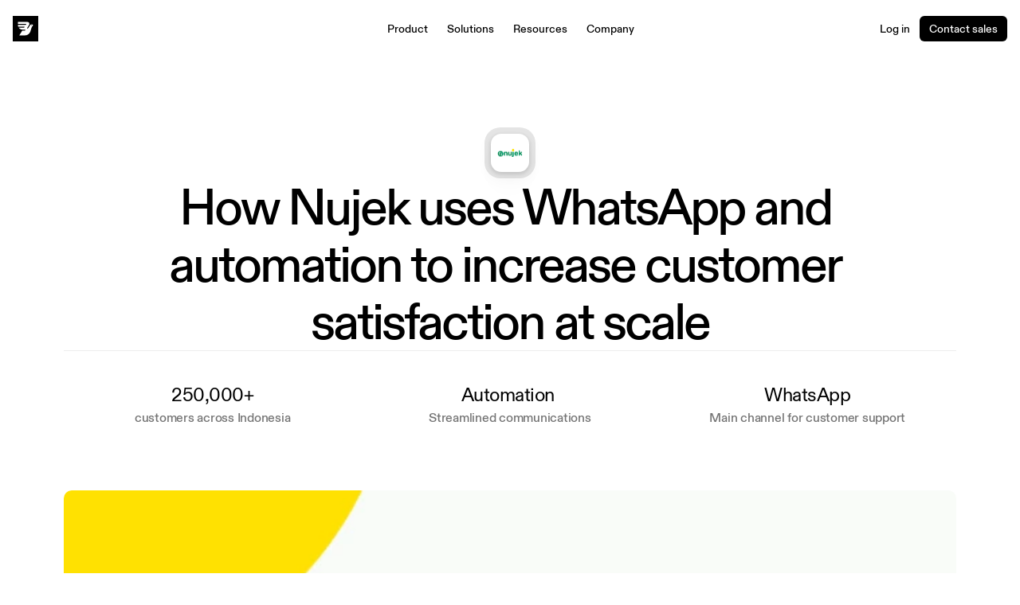

--- FILE ---
content_type: text/html
request_url: https://bird.com/en-us/customers/nujek
body_size: 49776
content:
<!doctype html>
<!-- Made in Framer · framer.com ✨ -->
<!-- Published Jan 30, 2026, 9:39 AM UTC -->
<html lang="en-US" data-redirect-timezone="1">
<head>
	<meta charset="utf-8">
	
	
	<script>try{if(localStorage.get("__framer_force_showing_editorbar_since")){const n=document.createElement("link");n.rel = "modulepreload";n.href="https://framer.com/edit/init.mjs";document.head.appendChild(n)}}catch(e){}</script>
	<!-- Start of headStart -->
    
    <!-- Snippet: legacy-headStart-iJNjvjDY7 --><meta name="robots" content="max-image-preview:large"><!-- SnippetEnd: legacy-headStart-iJNjvjDY7 --><!-- End of headStart -->
	<meta name="viewport" content="width=device-width">
	<meta name="generator" content="Framer 29c58de">
	<title>Nujek Streamlines Customer Support with WhatsApp Automation</title>
    <meta name="description" content="Nujek serves 250,000+ customers across Indonesia more efficiently by implementing Bird's WhatsApp Business API and Flow Builder for automated communications.">
    <meta name="framer-search-index" content="https://framerusercontent.com/sites/22M3Ya78dj14jF3ZWWhWx0/searchIndex-oUMmhzneUaKg.json">
    <meta name="framer-search-index-fallback" content="https://framerusercontent.com/sites/22M3Ya78dj14jF3ZWWhWx0/searchIndex-xtJkTJ7fDRx0.json">
    <meta name="framer-html-plugin" content="disable">
    <link href="https://framerusercontent.com/images/hJVs10Cc7V2PU1ueW6PmvnxVwg.png" rel="icon" media="(prefers-color-scheme: light)">
    <link href="https://framerusercontent.com/images/o4ZiBCxDsytrRBf4AVtU7EZts.png" rel="icon" media="(prefers-color-scheme: dark)">
    <link rel="apple-touch-icon" href="https://framerusercontent.com/images/hJVs10Cc7V2PU1ueW6PmvnxVwg.png">
    <!-- Open Graph / Facebook -->
    <meta property="og:type" content="website">
    <meta property="og:title" content="Nujek Streamlines Customer Support with WhatsApp Automation">
    <meta property="og:description" content="Nujek serves 250,000+ customers across Indonesia more efficiently by implementing Bird's WhatsApp Business API and Flow Builder for automated communications.">
    <meta property="og:image" content="https://framerusercontent.com/images/lgFvtUSacQI4hUU0ubqD4iom8.png?width=1200&amp;height=630">
    <!-- Twitter -->
    <meta name="twitter:card" content="summary_large_image">
    <meta name="twitter:title" content="Nujek Streamlines Customer Support with WhatsApp Automation">
    <meta name="twitter:description" content="Nujek serves 250,000+ customers across Indonesia more efficiently by implementing Bird's WhatsApp Business API and Flow Builder for automated communications.">
    <meta name="twitter:image" content="https://framerusercontent.com/images/lgFvtUSacQI4hUU0ubqD4iom8.png?width=1200&amp;height=630">
	
	<style data-framer-font-css>/* devanagari */
@font-face {
  font-family: 'Poppins';
  font-style: normal;
  font-weight: 400;
  font-display: swap;
  src: url(https://fonts.gstatic.com/s/poppins/v24/pxiEyp8kv8JHgFVrJJbecmNE.woff2) format('woff2');
  unicode-range: U+0900-097F, U+1CD0-1CF9, U+200C-200D, U+20A8, U+20B9, U+20F0, U+25CC, U+A830-A839, U+A8E0-A8FF, U+11B00-11B09;
}
/* latin-ext */
@font-face {
  font-family: 'Poppins';
  font-style: normal;
  font-weight: 400;
  font-display: swap;
  src: url(https://fonts.gstatic.com/s/poppins/v24/pxiEyp8kv8JHgFVrJJnecmNE.woff2) format('woff2');
  unicode-range: U+0100-02BA, U+02BD-02C5, U+02C7-02CC, U+02CE-02D7, U+02DD-02FF, U+0304, U+0308, U+0329, U+1D00-1DBF, U+1E00-1E9F, U+1EF2-1EFF, U+2020, U+20A0-20AB, U+20AD-20C0, U+2113, U+2C60-2C7F, U+A720-A7FF;
}
/* latin */
@font-face {
  font-family: 'Poppins';
  font-style: normal;
  font-weight: 400;
  font-display: swap;
  src: url(https://fonts.gstatic.com/s/poppins/v24/pxiEyp8kv8JHgFVrJJfecg.woff2) format('woff2');
  unicode-range: U+0000-00FF, U+0131, U+0152-0153, U+02BB-02BC, U+02C6, U+02DA, U+02DC, U+0304, U+0308, U+0329, U+2000-206F, U+20AC, U+2122, U+2191, U+2193, U+2212, U+2215, U+FEFF, U+FFFD;
}
/* devanagari */
@font-face {
  font-family: 'Poppins';
  font-style: normal;
  font-weight: 600;
  font-display: swap;
  src: url(https://fonts.gstatic.com/s/poppins/v24/pxiByp8kv8JHgFVrLEj6Z11lFc-K.woff2) format('woff2');
  unicode-range: U+0900-097F, U+1CD0-1CF9, U+200C-200D, U+20A8, U+20B9, U+20F0, U+25CC, U+A830-A839, U+A8E0-A8FF, U+11B00-11B09;
}
/* latin-ext */
@font-face {
  font-family: 'Poppins';
  font-style: normal;
  font-weight: 600;
  font-display: swap;
  src: url(https://fonts.gstatic.com/s/poppins/v24/pxiByp8kv8JHgFVrLEj6Z1JlFc-K.woff2) format('woff2');
  unicode-range: U+0100-02BA, U+02BD-02C5, U+02C7-02CC, U+02CE-02D7, U+02DD-02FF, U+0304, U+0308, U+0329, U+1D00-1DBF, U+1E00-1E9F, U+1EF2-1EFF, U+2020, U+20A0-20AB, U+20AD-20C0, U+2113, U+2C60-2C7F, U+A720-A7FF;
}
/* latin */
@font-face {
  font-family: 'Poppins';
  font-style: normal;
  font-weight: 600;
  font-display: swap;
  src: url(https://fonts.gstatic.com/s/poppins/v24/pxiByp8kv8JHgFVrLEj6Z1xlFQ.woff2) format('woff2');
  unicode-range: U+0000-00FF, U+0131, U+0152-0153, U+02BB-02BC, U+02C6, U+02DA, U+02DC, U+0304, U+0308, U+0329, U+2000-206F, U+20AC, U+2122, U+2191, U+2193, U+2212, U+2215, U+FEFF, U+FFFD;
}
/* devanagari */
@font-face {
  font-family: 'Poppins';
  font-style: normal;
  font-weight: 700;
  font-display: swap;
  src: url(https://fonts.gstatic.com/s/poppins/v24/pxiByp8kv8JHgFVrLCz7Z11lFc-K.woff2) format('woff2');
  unicode-range: U+0900-097F, U+1CD0-1CF9, U+200C-200D, U+20A8, U+20B9, U+20F0, U+25CC, U+A830-A839, U+A8E0-A8FF, U+11B00-11B09;
}
/* latin-ext */
@font-face {
  font-family: 'Poppins';
  font-style: normal;
  font-weight: 700;
  font-display: swap;
  src: url(https://fonts.gstatic.com/s/poppins/v24/pxiByp8kv8JHgFVrLCz7Z1JlFc-K.woff2) format('woff2');
  unicode-range: U+0100-02BA, U+02BD-02C5, U+02C7-02CC, U+02CE-02D7, U+02DD-02FF, U+0304, U+0308, U+0329, U+1D00-1DBF, U+1E00-1E9F, U+1EF2-1EFF, U+2020, U+20A0-20AB, U+20AD-20C0, U+2113, U+2C60-2C7F, U+A720-A7FF;
}
/* latin */
@font-face {
  font-family: 'Poppins';
  font-style: normal;
  font-weight: 700;
  font-display: swap;
  src: url(https://fonts.gstatic.com/s/poppins/v24/pxiByp8kv8JHgFVrLCz7Z1xlFQ.woff2) format('woff2');
  unicode-range: U+0000-00FF, U+0131, U+0152-0153, U+02BB-02BC, U+02C6, U+02DA, U+02DC, U+0304, U+0308, U+0329, U+2000-206F, U+20AC, U+2122, U+2191, U+2193, U+2212, U+2215, U+FEFF, U+FFFD;
}
/* cyrillic-ext */
@font-face {
  font-family: 'Fragment Mono';
  font-style: normal;
  font-weight: 400;
  src: url(https://fonts.gstatic.com/s/fragmentmono/v6/4iCr6K5wfMRRjxp0DA6-2CLnB45HhrUI.woff2) format('woff2');
  unicode-range: U+0460-052F, U+1C80-1C8A, U+20B4, U+2DE0-2DFF, U+A640-A69F, U+FE2E-FE2F;
}
/* latin-ext */
@font-face {
  font-family: 'Fragment Mono';
  font-style: normal;
  font-weight: 400;
  src: url(https://fonts.gstatic.com/s/fragmentmono/v6/4iCr6K5wfMRRjxp0DA6-2CLnB41HhrUI.woff2) format('woff2');
  unicode-range: U+0100-02BA, U+02BD-02C5, U+02C7-02CC, U+02CE-02D7, U+02DD-02FF, U+0304, U+0308, U+0329, U+1D00-1DBF, U+1E00-1E9F, U+1EF2-1EFF, U+2020, U+20A0-20AB, U+20AD-20C0, U+2113, U+2C60-2C7F, U+A720-A7FF;
}
/* latin */
@font-face {
  font-family: 'Fragment Mono';
  font-style: normal;
  font-weight: 400;
  src: url(https://fonts.gstatic.com/s/fragmentmono/v6/4iCr6K5wfMRRjxp0DA6-2CLnB4NHhg.woff2) format('woff2');
  unicode-range: U+0000-00FF, U+0131, U+0152-0153, U+02BB-02BC, U+02C6, U+02DA, U+02DC, U+0304, U+0308, U+0329, U+2000-206F, U+20AC, U+2122, U+2191, U+2193, U+2212, U+2215, U+FEFF, U+FFFD;
}

@font-face { font-family: "Geist Mono"; src: url("https://fonts.gstatic.com/s/geistmono/v3/or3yQ6H-1_WfwkMZI_qYPLs1a-t7PU0AbeEPKJ5W7ihaO_CS.woff2"); font-style: normal; font-weight: 500 }
@font-face { font-family: "Geist Mono"; src: url("https://fonts.gstatic.com/s/geistmono/v3/or3yQ6H-1_WfwkMZI_qYPLs1a-t7PU0AbeHaL55W7ihaO_CS.woff2"); font-style: normal; font-weight: 700 }
@font-face { font-family: "Geist Mono"; src: url("https://fonts.gstatic.com/s/geistmono/v4/or3yQ6H-1_WfwkMZI_qYPLs1a-t7PU0AbeE9KJ5W7ihaO_CS.woff2"); font-style: normal; font-weight: 400 }
@font-face { font-family: "ABC Diatype Bold"; src: url("https://framerusercontent.com/assets/WpqE4QMGg2Y1jb1oFxAZgoCL9H4.woff2"); font-display: swap; font-style: normal; font-weight: 700 }
@font-face { font-family: "ABC Diatype Medium"; src: url("https://framerusercontent.com/assets/o3GYRW9EXdak2svQ3XsWQR6KyQg.woff2"); font-display: swap; font-style: normal; font-weight: 500 }
@font-face { font-family: "ABC Diatype Regular"; src: url("https://framerusercontent.com/assets/W0zkipPsKe5tWFFdAG0LtW91a1M.woff2"); font-display: swap; font-style: normal; font-weight: 400 }
@font-face { font-family: "ABC Monument Grotesk Medium"; src: url("https://framerusercontent.com/assets/UZBC1YkOGxXunZr7PSUzr1P3PQo.woff2"); font-display: swap }
@font-face { font-family: "ABC Diatype Regular"; src: url("https://framerusercontent.com/assets/W0zkipPsKe5tWFFdAG0LtW91a1M.woff2"); font-display: swap }
@font-face { font-family: "ABC Diatype Medium"; src: url("https://framerusercontent.com/assets/o3GYRW9EXdak2svQ3XsWQR6KyQg.woff2"); font-display: swap }
@font-face { font-family: "ABC Monument Grotesk Medium"; src: url("https://framerusercontent.com/assets/UZBC1YkOGxXunZr7PSUzr1P3PQo.woff2"); font-display: swap; font-style: normal; font-weight: 500 }
@font-face { font-family: "Inter"; src: url("https://framerusercontent.com/assets/5vvr9Vy74if2I6bQbJvbw7SY1pQ.woff2"); font-display: swap; font-style: normal; font-weight: 400; unicode-range: U+0460-052F, U+1C80-1C88, U+20B4, U+2DE0-2DFF, U+A640-A69F, U+FE2E-FE2F }
@font-face { font-family: "Inter"; src: url("https://framerusercontent.com/assets/EOr0mi4hNtlgWNn9if640EZzXCo.woff2"); font-display: swap; font-style: normal; font-weight: 400; unicode-range: U+0301, U+0400-045F, U+0490-0491, U+04B0-04B1, U+2116 }
@font-face { font-family: "Inter"; src: url("https://framerusercontent.com/assets/Y9k9QrlZAqio88Klkmbd8VoMQc.woff2"); font-display: swap; font-style: normal; font-weight: 400; unicode-range: U+1F00-1FFF }
@font-face { font-family: "Inter"; src: url("https://framerusercontent.com/assets/OYrD2tBIBPvoJXiIHnLoOXnY9M.woff2"); font-display: swap; font-style: normal; font-weight: 400; unicode-range: U+0370-03FF }
@font-face { font-family: "Inter"; src: url("https://framerusercontent.com/assets/JeYwfuaPfZHQhEG8U5gtPDZ7WQ.woff2"); font-display: swap; font-style: normal; font-weight: 400; unicode-range: U+0100-024F, U+0259, U+1E00-1EFF, U+2020, U+20A0-20AB, U+20AD-20CF, U+2113, U+2C60-2C7F, U+A720-A7FF }
@font-face { font-family: "Inter"; src: url("https://framerusercontent.com/assets/GrgcKwrN6d3Uz8EwcLHZxwEfC4.woff2"); font-display: swap; font-style: normal; font-weight: 400; unicode-range: U+0000-00FF, U+0131, U+0152-0153, U+02BB-02BC, U+02C6, U+02DA, U+02DC, U+2000-206F, U+2070, U+2074-207E, U+2080-208E, U+20AC, U+2122, U+2191, U+2193, U+2212, U+2215, U+FEFF, U+FFFD }
@font-face { font-family: "Inter"; src: url("https://framerusercontent.com/assets/b6Y37FthZeALduNqHicBT6FutY.woff2"); font-display: swap; font-style: normal; font-weight: 400; unicode-range: U+0102-0103, U+0110-0111, U+0128-0129, U+0168-0169, U+01A0-01A1, U+01AF-01B0, U+1EA0-1EF9, U+20AB }
@font-face { font-family: "Inter"; src: url("https://framerusercontent.com/assets/DpPBYI0sL4fYLgAkX8KXOPVt7c.woff2"); font-display: swap; font-style: normal; font-weight: 700; unicode-range: U+0460-052F, U+1C80-1C88, U+20B4, U+2DE0-2DFF, U+A640-A69F, U+FE2E-FE2F }
@font-face { font-family: "Inter"; src: url("https://framerusercontent.com/assets/4RAEQdEOrcnDkhHiiCbJOw92Lk.woff2"); font-display: swap; font-style: normal; font-weight: 700; unicode-range: U+0301, U+0400-045F, U+0490-0491, U+04B0-04B1, U+2116 }
@font-face { font-family: "Inter"; src: url("https://framerusercontent.com/assets/1K3W8DizY3v4emK8Mb08YHxTbs.woff2"); font-display: swap; font-style: normal; font-weight: 700; unicode-range: U+1F00-1FFF }
@font-face { font-family: "Inter"; src: url("https://framerusercontent.com/assets/tUSCtfYVM1I1IchuyCwz9gDdQ.woff2"); font-display: swap; font-style: normal; font-weight: 700; unicode-range: U+0370-03FF }
@font-face { font-family: "Inter"; src: url("https://framerusercontent.com/assets/VgYFWiwsAC5OYxAycRXXvhze58.woff2"); font-display: swap; font-style: normal; font-weight: 700; unicode-range: U+0100-024F, U+0259, U+1E00-1EFF, U+2020, U+20A0-20AB, U+20AD-20CF, U+2113, U+2C60-2C7F, U+A720-A7FF }
@font-face { font-family: "Inter"; src: url("https://framerusercontent.com/assets/syRNPWzAMIrcJ3wIlPIP43KjQs.woff2"); font-display: swap; font-style: normal; font-weight: 700; unicode-range: U+0000-00FF, U+0131, U+0152-0153, U+02BB-02BC, U+02C6, U+02DA, U+02DC, U+2000-206F, U+2070, U+2074-207E, U+2080-208E, U+20AC, U+2122, U+2191, U+2193, U+2212, U+2215, U+FEFF, U+FFFD }
@font-face { font-family: "Inter"; src: url("https://framerusercontent.com/assets/GIryZETIX4IFypco5pYZONKhJIo.woff2"); font-display: swap; font-style: normal; font-weight: 700; unicode-range: U+0102-0103, U+0110-0111, U+0128-0129, U+0168-0169, U+01A0-01A1, U+01AF-01B0, U+1EA0-1EF9, U+20AB }
@font-face { font-family: "Inter"; src: url("https://framerusercontent.com/assets/H89BbHkbHDzlxZzxi8uPzTsp90.woff2"); font-display: swap; font-style: italic; font-weight: 700; unicode-range: U+0460-052F, U+1C80-1C88, U+20B4, U+2DE0-2DFF, U+A640-A69F, U+FE2E-FE2F }
@font-face { font-family: "Inter"; src: url("https://framerusercontent.com/assets/u6gJwDuwB143kpNK1T1MDKDWkMc.woff2"); font-display: swap; font-style: italic; font-weight: 700; unicode-range: U+0301, U+0400-045F, U+0490-0491, U+04B0-04B1, U+2116 }
@font-face { font-family: "Inter"; src: url("https://framerusercontent.com/assets/43sJ6MfOPh1LCJt46OvyDuSbA6o.woff2"); font-display: swap; font-style: italic; font-weight: 700; unicode-range: U+1F00-1FFF }
@font-face { font-family: "Inter"; src: url("https://framerusercontent.com/assets/wccHG0r4gBDAIRhfHiOlq6oEkqw.woff2"); font-display: swap; font-style: italic; font-weight: 700; unicode-range: U+0370-03FF }
@font-face { font-family: "Inter"; src: url("https://framerusercontent.com/assets/WZ367JPwf9bRW6LdTHN8rXgSjw.woff2"); font-display: swap; font-style: italic; font-weight: 700; unicode-range: U+0100-024F, U+0259, U+1E00-1EFF, U+2020, U+20A0-20AB, U+20AD-20CF, U+2113, U+2C60-2C7F, U+A720-A7FF }
@font-face { font-family: "Inter"; src: url("https://framerusercontent.com/assets/ia3uin3hQWqDrVloC1zEtYHWw.woff2"); font-display: swap; font-style: italic; font-weight: 700; unicode-range: U+0000-00FF, U+0131, U+0152-0153, U+02BB-02BC, U+02C6, U+02DA, U+02DC, U+2000-206F, U+2070, U+2074-207E, U+2080-208E, U+20AC, U+2122, U+2191, U+2193, U+2212, U+2215, U+FEFF, U+FFFD }
@font-face { font-family: "Inter"; src: url("https://framerusercontent.com/assets/2A4Xx7CngadFGlVV4xrO06OBHY.woff2"); font-display: swap; font-style: italic; font-weight: 700; unicode-range: U+0102-0103, U+0110-0111, U+0128-0129, U+0168-0169, U+01A0-01A1, U+01AF-01B0, U+1EA0-1EF9, U+20AB }
@font-face { font-family: "Inter"; src: url("https://framerusercontent.com/assets/CfMzU8w2e7tHgF4T4rATMPuWosA.woff2"); font-display: swap; font-style: italic; font-weight: 400; unicode-range: U+0460-052F, U+1C80-1C88, U+20B4, U+2DE0-2DFF, U+A640-A69F, U+FE2E-FE2F }
@font-face { font-family: "Inter"; src: url("https://framerusercontent.com/assets/867QObYax8ANsfX4TGEVU9YiCM.woff2"); font-display: swap; font-style: italic; font-weight: 400; unicode-range: U+0301, U+0400-045F, U+0490-0491, U+04B0-04B1, U+2116 }
@font-face { font-family: "Inter"; src: url("https://framerusercontent.com/assets/Oyn2ZbENFdnW7mt2Lzjk1h9Zb9k.woff2"); font-display: swap; font-style: italic; font-weight: 400; unicode-range: U+1F00-1FFF }
@font-face { font-family: "Inter"; src: url("https://framerusercontent.com/assets/cdAe8hgZ1cMyLu9g005pAW3xMo.woff2"); font-display: swap; font-style: italic; font-weight: 400; unicode-range: U+0370-03FF }
@font-face { font-family: "Inter"; src: url("https://framerusercontent.com/assets/DOfvtmE1UplCq161m6Hj8CSQYg.woff2"); font-display: swap; font-style: italic; font-weight: 400; unicode-range: U+0100-024F, U+0259, U+1E00-1EFF, U+2020, U+20A0-20AB, U+20AD-20CF, U+2113, U+2C60-2C7F, U+A720-A7FF }
@font-face { font-family: "Inter"; src: url("https://framerusercontent.com/assets/pKRFNWFoZl77qYCAIp84lN1h944.woff2"); font-display: swap; font-style: italic; font-weight: 400; unicode-range: U+0000-00FF, U+0131, U+0152-0153, U+02BB-02BC, U+02C6, U+02DA, U+02DC, U+2000-206F, U+2070, U+2074-207E, U+2080-208E, U+20AC, U+2122, U+2191, U+2193, U+2212, U+2215, U+FEFF, U+FFFD }
@font-face { font-family: "Inter"; src: url("https://framerusercontent.com/assets/tKtBcDnBMevsEEJKdNGhhkLzYo.woff2"); font-display: swap; font-style: italic; font-weight: 400; unicode-range: U+0102-0103, U+0110-0111, U+0128-0129, U+0168-0169, U+01A0-01A1, U+01AF-01B0, U+1EA0-1EF9, U+20AB }
@font-face { font-family: "Inter"; src: url("https://framerusercontent.com/assets/vQyevYAyHtARFwPqUzQGpnDs.woff2"); font-display: swap; font-style: normal; font-weight: 400; unicode-range: U+0000-00FF, U+0131, U+0152-0153, U+02BB-02BC, U+02C6, U+02DA, U+02DC, U+2000-206F, U+2074, U+20AC, U+2122, U+2191, U+2193, U+2212, U+2215, U+FEFF, U+FFFD }
@font-face { font-family: "Inter"; src: url("https://framerusercontent.com/assets/NXxvFRoY5LDh3yCm7MEP2jqYk.woff2"); font-style: normal; font-weight: 100; unicode-range: U+0460-052F, U+1C80-1C88, U+20B4, U+2DE0-2DFF, U+A640-A69F, U+FE2E-FE2F }
@font-face { font-family: "Inter"; src: url("https://framerusercontent.com/assets/5CcgcVyoWSqO1THBiISd6oCog.woff2"); font-style: normal; font-weight: 100; unicode-range: U+0301, U+0400-045F, U+0490-0491, U+04B0-04B1, U+2116 }
@font-face { font-family: "Inter"; src: url("https://framerusercontent.com/assets/MF544SVCvk3yNpLIz3pwDXFZPKM.woff2"); font-style: normal; font-weight: 100; unicode-range: U+1F00-1FFF }
@font-face { font-family: "Inter"; src: url("https://framerusercontent.com/assets/TNtxudDBkAm2RXdtU3rvTBwoM.woff2"); font-style: normal; font-weight: 100; unicode-range: U+0370-03FF }
@font-face { font-family: "Inter"; src: url("https://framerusercontent.com/assets/fIabp4VN5z7iJ3lNOz9qfNeQHc.woff2"); font-style: normal; font-weight: 100; unicode-range: U+0100-024F, U+0259, U+1E00-1EFF, U+2020, U+20A0-20AB, U+20AD-20CF, U+2113, U+2C60-2C7F, U+A720-A7FF }
@font-face { font-family: "Inter"; src: url("https://framerusercontent.com/assets/8kSLqTnVCEtjx0nu8PxTD4Nh5UU.woff2"); font-style: normal; font-weight: 100; unicode-range: U+0000-00FF, U+0131, U+0152-0153, U+02BB-02BC, U+02C6, U+02DA, U+02DC, U+2000-206F, U+2070, U+2074-207E, U+2080-208E, U+20AC, U+2122, U+2191, U+2193, U+2212, U+2215, U+FEFF, U+FFFD }
@font-face { font-family: "Inter"; src: url("https://framerusercontent.com/assets/9iRSYClnXA0RMygyIn6yjjWXJw.woff2"); font-style: normal; font-weight: 100; unicode-range: U+0102-0103, U+0110-0111, U+0128-0129, U+0168-0169, U+01A0-01A1, U+01AF-01B0, U+1EA0-1EF9, U+20AB }
@font-face { font-family: "Inter"; src: url("https://framerusercontent.com/assets/MVhJhYeDWxeyqT939zMNyw9p8.woff2"); font-style: normal; font-weight: 200; unicode-range: U+0460-052F, U+1C80-1C88, U+20B4, U+2DE0-2DFF, U+A640-A69F, U+FE2E-FE2F }
@font-face { font-family: "Inter"; src: url("https://framerusercontent.com/assets/WXQXYfAQJIi2pCJACAfWWXfIDqI.woff2"); font-style: normal; font-weight: 200; unicode-range: U+0301, U+0400-045F, U+0490-0491, U+04B0-04B1, U+2116 }
@font-face { font-family: "Inter"; src: url("https://framerusercontent.com/assets/RJeJJARdrtNUtic58kOz7hIgBuE.woff2"); font-style: normal; font-weight: 200; unicode-range: U+1F00-1FFF }
@font-face { font-family: "Inter"; src: url("https://framerusercontent.com/assets/4hBRAuM02i3fsxYDzyNvt5Az2so.woff2"); font-style: normal; font-weight: 200; unicode-range: U+0370-03FF }
@font-face { font-family: "Inter"; src: url("https://framerusercontent.com/assets/fz1JbBffNGgK7BNUI1mmbFBlgA8.woff2"); font-style: normal; font-weight: 200; unicode-range: U+0100-024F, U+0259, U+1E00-1EFF, U+2020, U+20A0-20AB, U+20AD-20CF, U+2113, U+2C60-2C7F, U+A720-A7FF }
@font-face { font-family: "Inter"; src: url("https://framerusercontent.com/assets/Z4sGWU2OKBoXPWulb5P25vULA.woff2"); font-style: normal; font-weight: 200; unicode-range: U+0000-00FF, U+0131, U+0152-0153, U+02BB-02BC, U+02C6, U+02DA, U+02DC, U+2000-206F, U+2070, U+2074-207E, U+2080-208E, U+20AC, U+2122, U+2191, U+2193, U+2212, U+2215, U+FEFF, U+FFFD }
@font-face { font-family: "Inter"; src: url("https://framerusercontent.com/assets/eIZyQwIlHYR0mnMSneEDMtqBPgw.woff2"); font-style: normal; font-weight: 200; unicode-range: U+0102-0103, U+0110-0111, U+0128-0129, U+0168-0169, U+01A0-01A1, U+01AF-01B0, U+1EA0-1EF9, U+20AB }
@font-face { font-family: "Inter"; src: url("https://framerusercontent.com/assets/BkDpl4ghaqvMi1btKFyG2tdbec.woff2"); font-display: swap; font-style: normal; font-weight: 300; unicode-range: U+0460-052F, U+1C80-1C88, U+20B4, U+2DE0-2DFF, U+A640-A69F, U+FE2E-FE2F }
@font-face { font-family: "Inter"; src: url("https://framerusercontent.com/assets/zAMK70AQRFSShJgUiaR5IiIhgzk.woff2"); font-display: swap; font-style: normal; font-weight: 300; unicode-range: U+0301, U+0400-045F, U+0490-0491, U+04B0-04B1, U+2116 }
@font-face { font-family: "Inter"; src: url("https://framerusercontent.com/assets/IETjvc5qzUaRoaruDpPSwCUM8.woff2"); font-display: swap; font-style: normal; font-weight: 300; unicode-range: U+1F00-1FFF }
@font-face { font-family: "Inter"; src: url("https://framerusercontent.com/assets/oLCoaT3ioA0fHdJnWR9W6k7NY.woff2"); font-display: swap; font-style: normal; font-weight: 300; unicode-range: U+0370-03FF }
@font-face { font-family: "Inter"; src: url("https://framerusercontent.com/assets/Sj0PCHQSBjFmEp6NBWg6FNaKc.woff2"); font-display: swap; font-style: normal; font-weight: 300; unicode-range: U+0100-024F, U+0259, U+1E00-1EFF, U+2020, U+20A0-20AB, U+20AD-20CF, U+2113, U+2C60-2C7F, U+A720-A7FF }
@font-face { font-family: "Inter"; src: url("https://framerusercontent.com/assets/aqiiD4LUKkKzXdjGL5UzHq8bo5w.woff2"); font-display: swap; font-style: normal; font-weight: 300; unicode-range: U+0000-00FF, U+0131, U+0152-0153, U+02BB-02BC, U+02C6, U+02DA, U+02DC, U+2000-206F, U+2070, U+2074-207E, U+2080-208E, U+20AC, U+2122, U+2191, U+2193, U+2212, U+2215, U+FEFF, U+FFFD }
@font-face { font-family: "Inter"; src: url("https://framerusercontent.com/assets/H4TfENUY1rh8R9UaSD6vngjJP3M.woff2"); font-display: swap; font-style: normal; font-weight: 300; unicode-range: U+0102-0103, U+0110-0111, U+0128-0129, U+0168-0169, U+01A0-01A1, U+01AF-01B0, U+1EA0-1EF9, U+20AB }
@font-face { font-family: "Inter"; src: url("https://framerusercontent.com/assets/5A3Ce6C9YYmCjpQx9M4inSaKU.woff2"); font-display: swap; font-style: normal; font-weight: 500; unicode-range: U+0460-052F, U+1C80-1C88, U+20B4, U+2DE0-2DFF, U+A640-A69F, U+FE2E-FE2F }
@font-face { font-family: "Inter"; src: url("https://framerusercontent.com/assets/Qx95Xyt0Ka3SGhinnbXIGpEIyP4.woff2"); font-display: swap; font-style: normal; font-weight: 500; unicode-range: U+0301, U+0400-045F, U+0490-0491, U+04B0-04B1, U+2116 }
@font-face { font-family: "Inter"; src: url("https://framerusercontent.com/assets/6mJuEAguuIuMog10gGvH5d3cl8.woff2"); font-display: swap; font-style: normal; font-weight: 500; unicode-range: U+1F00-1FFF }
@font-face { font-family: "Inter"; src: url("https://framerusercontent.com/assets/xYYWaj7wCU5zSQH0eXvSaS19wo.woff2"); font-display: swap; font-style: normal; font-weight: 500; unicode-range: U+0370-03FF }
@font-face { font-family: "Inter"; src: url("https://framerusercontent.com/assets/otTaNuNpVK4RbdlT7zDDdKvQBA.woff2"); font-display: swap; font-style: normal; font-weight: 500; unicode-range: U+0100-024F, U+0259, U+1E00-1EFF, U+2020, U+20A0-20AB, U+20AD-20CF, U+2113, U+2C60-2C7F, U+A720-A7FF }
@font-face { font-family: "Inter"; src: url("https://framerusercontent.com/assets/UjlFhCnUjxhNfep4oYBPqnEssyo.woff2"); font-display: swap; font-style: normal; font-weight: 500; unicode-range: U+0000-00FF, U+0131, U+0152-0153, U+02BB-02BC, U+02C6, U+02DA, U+02DC, U+2000-206F, U+2070, U+2074-207E, U+2080-208E, U+20AC, U+2122, U+2191, U+2193, U+2212, U+2215, U+FEFF, U+FFFD }
@font-face { font-family: "Inter"; src: url("https://framerusercontent.com/assets/DolVirEGb34pEXEp8t8FQBSK4.woff2"); font-display: swap; font-style: normal; font-weight: 500; unicode-range: U+0102-0103, U+0110-0111, U+0128-0129, U+0168-0169, U+01A0-01A1, U+01AF-01B0, U+1EA0-1EF9, U+20AB }
@font-face { font-family: "Inter"; src: url("https://framerusercontent.com/assets/hyOgCu0Xnghbimh0pE8QTvtt2AU.woff2"); font-display: swap; font-style: normal; font-weight: 600; unicode-range: U+0460-052F, U+1C80-1C88, U+20B4, U+2DE0-2DFF, U+A640-A69F, U+FE2E-FE2F }
@font-face { font-family: "Inter"; src: url("https://framerusercontent.com/assets/NeGmSOXrPBfEFIy5YZeHq17LEDA.woff2"); font-display: swap; font-style: normal; font-weight: 600; unicode-range: U+0301, U+0400-045F, U+0490-0491, U+04B0-04B1, U+2116 }
@font-face { font-family: "Inter"; src: url("https://framerusercontent.com/assets/oYaAX5himiTPYuN8vLWnqBbfD2s.woff2"); font-display: swap; font-style: normal; font-weight: 600; unicode-range: U+1F00-1FFF }
@font-face { font-family: "Inter"; src: url("https://framerusercontent.com/assets/lEJLP4R0yuCaMCjSXYHtJw72M.woff2"); font-display: swap; font-style: normal; font-weight: 600; unicode-range: U+0370-03FF }
@font-face { font-family: "Inter"; src: url("https://framerusercontent.com/assets/cRJyLNuTJR5jbyKzGi33wU9cqIQ.woff2"); font-display: swap; font-style: normal; font-weight: 600; unicode-range: U+0100-024F, U+0259, U+1E00-1EFF, U+2020, U+20A0-20AB, U+20AD-20CF, U+2113, U+2C60-2C7F, U+A720-A7FF }
@font-face { font-family: "Inter"; src: url("https://framerusercontent.com/assets/yDtI2UI8XcEg1W2je9XPN3Noo.woff2"); font-display: swap; font-style: normal; font-weight: 600; unicode-range: U+0000-00FF, U+0131, U+0152-0153, U+02BB-02BC, U+02C6, U+02DA, U+02DC, U+2000-206F, U+2070, U+2074-207E, U+2080-208E, U+20AC, U+2122, U+2191, U+2193, U+2212, U+2215, U+FEFF, U+FFFD }
@font-face { font-family: "Inter"; src: url("https://framerusercontent.com/assets/A0Wcc7NgXMjUuFdquHDrIZpzZw0.woff2"); font-display: swap; font-style: normal; font-weight: 600; unicode-range: U+0102-0103, U+0110-0111, U+0128-0129, U+0168-0169, U+01A0-01A1, U+01AF-01B0, U+1EA0-1EF9, U+20AB }
@font-face { font-family: "Inter"; src: url("https://framerusercontent.com/assets/PONfPc6h4EPYwJliXQBmjVx7QxI.woff2"); font-display: swap; font-style: normal; font-weight: 800; unicode-range: U+0460-052F, U+1C80-1C88, U+20B4, U+2DE0-2DFF, U+A640-A69F, U+FE2E-FE2F }
@font-face { font-family: "Inter"; src: url("https://framerusercontent.com/assets/zsnJN7Z1wdzUvepJniD3rbvJIyU.woff2"); font-display: swap; font-style: normal; font-weight: 800; unicode-range: U+0301, U+0400-045F, U+0490-0491, U+04B0-04B1, U+2116 }
@font-face { font-family: "Inter"; src: url("https://framerusercontent.com/assets/UrzZBOy7RyJEWAZGduzOeHiHuY.woff2"); font-display: swap; font-style: normal; font-weight: 800; unicode-range: U+1F00-1FFF }
@font-face { font-family: "Inter"; src: url("https://framerusercontent.com/assets/996sR9SfSDuYELz8oHhDOcErkY.woff2"); font-display: swap; font-style: normal; font-weight: 800; unicode-range: U+0370-03FF }
@font-face { font-family: "Inter"; src: url("https://framerusercontent.com/assets/ftN1HpyPVJEoEb4q36SOrNdLXU.woff2"); font-display: swap; font-style: normal; font-weight: 800; unicode-range: U+0100-024F, U+0259, U+1E00-1EFF, U+2020, U+20A0-20AB, U+20AD-20CF, U+2113, U+2C60-2C7F, U+A720-A7FF }
@font-face { font-family: "Inter"; src: url("https://framerusercontent.com/assets/Mput0MSwESKlJ6TMz9MPDXhgrk.woff2"); font-display: swap; font-style: normal; font-weight: 800; unicode-range: U+0000-00FF, U+0131, U+0152-0153, U+02BB-02BC, U+02C6, U+02DA, U+02DC, U+2000-206F, U+2070, U+2074-207E, U+2080-208E, U+20AC, U+2122, U+2191, U+2193, U+2212, U+2215, U+FEFF, U+FFFD }
@font-face { font-family: "Inter"; src: url("https://framerusercontent.com/assets/JAur4lGGSGRGyrFi59JSIKqVgU.woff2"); font-display: swap; font-style: normal; font-weight: 800; unicode-range: U+0102-0103, U+0110-0111, U+0128-0129, U+0168-0169, U+01A0-01A1, U+01AF-01B0, U+1EA0-1EF9, U+20AB }
@font-face { font-family: "Inter"; src: url("https://framerusercontent.com/assets/mkY5Sgyq51ik0AMrSBwhm9DJg.woff2"); font-style: normal; font-weight: 900; unicode-range: U+0460-052F, U+1C80-1C88, U+20B4, U+2DE0-2DFF, U+A640-A69F, U+FE2E-FE2F }
@font-face { font-family: "Inter"; src: url("https://framerusercontent.com/assets/X5hj6qzcHUYv7h1390c8Rhm6550.woff2"); font-style: normal; font-weight: 900; unicode-range: U+0301, U+0400-045F, U+0490-0491, U+04B0-04B1, U+2116 }
@font-face { font-family: "Inter"; src: url("https://framerusercontent.com/assets/gQhNpS3tN86g8RcVKYUUaKt2oMQ.woff2"); font-style: normal; font-weight: 900; unicode-range: U+1F00-1FFF }
@font-face { font-family: "Inter"; src: url("https://framerusercontent.com/assets/cugnVhSraaRyANCaUtI5FV17wk.woff2"); font-style: normal; font-weight: 900; unicode-range: U+0370-03FF }
@font-face { font-family: "Inter"; src: url("https://framerusercontent.com/assets/5HcVoGak8k5agFJSaKa4floXVu0.woff2"); font-style: normal; font-weight: 900; unicode-range: U+0100-024F, U+0259, U+1E00-1EFF, U+2020, U+20A0-20AB, U+20AD-20CF, U+2113, U+2C60-2C7F, U+A720-A7FF }
@font-face { font-family: "Inter"; src: url("https://framerusercontent.com/assets/rZ5DdENNqIdFTIyQQiP5isO7M.woff2"); font-style: normal; font-weight: 900; unicode-range: U+0000-00FF, U+0131, U+0152-0153, U+02BB-02BC, U+02C6, U+02DA, U+02DC, U+2000-206F, U+2070, U+2074-207E, U+2080-208E, U+20AC, U+2122, U+2191, U+2193, U+2212, U+2215, U+FEFF, U+FFFD }
@font-face { font-family: "Inter"; src: url("https://framerusercontent.com/assets/P2Bw01CtL0b9wqygO0sSVogWbo.woff2"); font-style: normal; font-weight: 900; unicode-range: U+0102-0103, U+0110-0111, U+0128-0129, U+0168-0169, U+01A0-01A1, U+01AF-01B0, U+1EA0-1EF9, U+20AB }
@font-face { font-family: "Inter"; src: url("https://framerusercontent.com/assets/YJsHMqeEm0oDHuxRTVCwg5eZuo.woff2"); font-style: italic; font-weight: 100; unicode-range: U+0460-052F, U+1C80-1C88, U+20B4, U+2DE0-2DFF, U+A640-A69F, U+FE2E-FE2F }
@font-face { font-family: "Inter"; src: url("https://framerusercontent.com/assets/oJJMyJlDykMObEyb5VexHSxd24.woff2"); font-style: italic; font-weight: 100; unicode-range: U+0301, U+0400-045F, U+0490-0491, U+04B0-04B1, U+2116 }
@font-face { font-family: "Inter"; src: url("https://framerusercontent.com/assets/IpeaX0WzLaonj68howNZg4SJJaY.woff2"); font-style: italic; font-weight: 100; unicode-range: U+1F00-1FFF }
@font-face { font-family: "Inter"; src: url("https://framerusercontent.com/assets/KCj1bV3vDXY5OLHttTeRYcu9J8.woff2"); font-style: italic; font-weight: 100; unicode-range: U+0370-03FF }
@font-face { font-family: "Inter"; src: url("https://framerusercontent.com/assets/biaVHhOprxbHaR3dIP7Z8cYurHg.woff2"); font-style: italic; font-weight: 100; unicode-range: U+0100-024F, U+0259, U+1E00-1EFF, U+2020, U+20A0-20AB, U+20AD-20CF, U+2113, U+2C60-2C7F, U+A720-A7FF }
@font-face { font-family: "Inter"; src: url("https://framerusercontent.com/assets/3on0VNjjmogkq1f9ziKFcrY72MI.woff2"); font-style: italic; font-weight: 100; unicode-range: U+0000-00FF, U+0131, U+0152-0153, U+02BB-02BC, U+02C6, U+02DA, U+02DC, U+2000-206F, U+2070, U+2074-207E, U+2080-208E, U+20AC, U+2122, U+2191, U+2193, U+2212, U+2215, U+FEFF, U+FFFD }
@font-face { font-family: "Inter"; src: url("https://framerusercontent.com/assets/gNa011yWpVpNFgUhhSlDX8nUiPQ.woff2"); font-style: italic; font-weight: 100; unicode-range: U+0102-0103, U+0110-0111, U+0128-0129, U+0168-0169, U+01A0-01A1, U+01AF-01B0, U+1EA0-1EF9, U+20AB }
@font-face { font-family: "Inter"; src: url("https://framerusercontent.com/assets/vpq17U0WM26sBGHgq9jnrUmUf8.woff2"); font-style: italic; font-weight: 200; unicode-range: U+0460-052F, U+1C80-1C88, U+20B4, U+2DE0-2DFF, U+A640-A69F, U+FE2E-FE2F }
@font-face { font-family: "Inter"; src: url("https://framerusercontent.com/assets/bNYh7lNMEpOegeRYAtyGel1WqBE.woff2"); font-style: italic; font-weight: 200; unicode-range: U+0301, U+0400-045F, U+0490-0491, U+04B0-04B1, U+2116 }
@font-face { font-family: "Inter"; src: url("https://framerusercontent.com/assets/FBzcXZYmdulcZC0z278U6o0cw.woff2"); font-style: italic; font-weight: 200; unicode-range: U+1F00-1FFF }
@font-face { font-family: "Inter"; src: url("https://framerusercontent.com/assets/ua60IRqWK94xCrq0SC639Hbsdjg.woff2"); font-style: italic; font-weight: 200; unicode-range: U+0370-03FF }
@font-face { font-family: "Inter"; src: url("https://framerusercontent.com/assets/Pd8gNPn2dSCh4FyjWFw9PJysoQ.woff2"); font-style: italic; font-weight: 200; unicode-range: U+0100-024F, U+0259, U+1E00-1EFF, U+2020, U+20A0-20AB, U+20AD-20CF, U+2113, U+2C60-2C7F, U+A720-A7FF }
@font-face { font-family: "Inter"; src: url("https://framerusercontent.com/assets/6OdIurwS6YHsVW2i5fR5CKn0gg.woff2"); font-style: italic; font-weight: 200; unicode-range: U+0000-00FF, U+0131, U+0152-0153, U+02BB-02BC, U+02C6, U+02DA, U+02DC, U+2000-206F, U+2070, U+2074-207E, U+2080-208E, U+20AC, U+2122, U+2191, U+2193, U+2212, U+2215, U+FEFF, U+FFFD }
@font-face { font-family: "Inter"; src: url("https://framerusercontent.com/assets/DtVQjTG8OGGKnwKYrMHRZVCyo.woff2"); font-style: italic; font-weight: 200; unicode-range: U+0102-0103, U+0110-0111, U+0128-0129, U+0168-0169, U+01A0-01A1, U+01AF-01B0, U+1EA0-1EF9, U+20AB }
@font-face { font-family: "Inter"; src: url("https://framerusercontent.com/assets/YYB6GZmCWnZq3RWZOghuZIOxQY.woff2"); font-display: swap; font-style: italic; font-weight: 300; unicode-range: U+0460-052F, U+1C80-1C88, U+20B4, U+2DE0-2DFF, U+A640-A69F, U+FE2E-FE2F }
@font-face { font-family: "Inter"; src: url("https://framerusercontent.com/assets/miJTzODdiyIr3tRo9KEoqXXk2PM.woff2"); font-display: swap; font-style: italic; font-weight: 300; unicode-range: U+0301, U+0400-045F, U+0490-0491, U+04B0-04B1, U+2116 }
@font-face { font-family: "Inter"; src: url("https://framerusercontent.com/assets/6ZMhcggRFfEfbf7lncCpaUbA.woff2"); font-display: swap; font-style: italic; font-weight: 300; unicode-range: U+1F00-1FFF }
@font-face { font-family: "Inter"; src: url("https://framerusercontent.com/assets/8sCN6PGUr4I8q5hC5twAXfcwqV0.woff2"); font-display: swap; font-style: italic; font-weight: 300; unicode-range: U+0370-03FF }
@font-face { font-family: "Inter"; src: url("https://framerusercontent.com/assets/aUYDUTztS7anQw5JuwCncXeLOBY.woff2"); font-display: swap; font-style: italic; font-weight: 300; unicode-range: U+0100-024F, U+0259, U+1E00-1EFF, U+2020, U+20A0-20AB, U+20AD-20CF, U+2113, U+2C60-2C7F, U+A720-A7FF }
@font-face { font-family: "Inter"; src: url("https://framerusercontent.com/assets/8mwKwShtYEXIZ5diRBT74yn9jdQ.woff2"); font-display: swap; font-style: italic; font-weight: 300; unicode-range: U+0000-00FF, U+0131, U+0152-0153, U+02BB-02BC, U+02C6, U+02DA, U+02DC, U+2000-206F, U+2070, U+2074-207E, U+2080-208E, U+20AC, U+2122, U+2191, U+2193, U+2212, U+2215, U+FEFF, U+FFFD }
@font-face { font-family: "Inter"; src: url("https://framerusercontent.com/assets/yDiPvYxioBHsicnYxpPW35WQmx8.woff2"); font-display: swap; font-style: italic; font-weight: 300; unicode-range: U+0102-0103, U+0110-0111, U+0128-0129, U+0168-0169, U+01A0-01A1, U+01AF-01B0, U+1EA0-1EF9, U+20AB }
@font-face { font-family: "Inter"; src: url("https://framerusercontent.com/assets/khkJkwSL66WFg8SX6Wa726c.woff2"); font-display: swap; font-style: italic; font-weight: 500; unicode-range: U+0460-052F, U+1C80-1C88, U+20B4, U+2DE0-2DFF, U+A640-A69F, U+FE2E-FE2F }
@font-face { font-family: "Inter"; src: url("https://framerusercontent.com/assets/0E7IMbDzcGABpBwwqNEt60wU0w.woff2"); font-display: swap; font-style: italic; font-weight: 500; unicode-range: U+0301, U+0400-045F, U+0490-0491, U+04B0-04B1, U+2116 }
@font-face { font-family: "Inter"; src: url("https://framerusercontent.com/assets/NTJ0nQgIF0gcDelS14zQ9NR9Q.woff2"); font-display: swap; font-style: italic; font-weight: 500; unicode-range: U+1F00-1FFF }
@font-face { font-family: "Inter"; src: url("https://framerusercontent.com/assets/QrcNhgEPfRl0LS8qz5Ln8olanl8.woff2"); font-display: swap; font-style: italic; font-weight: 500; unicode-range: U+0370-03FF }
@font-face { font-family: "Inter"; src: url("https://framerusercontent.com/assets/JEXmejW8mXOYMtt0hyRg811kHac.woff2"); font-display: swap; font-style: italic; font-weight: 500; unicode-range: U+0100-024F, U+0259, U+1E00-1EFF, U+2020, U+20A0-20AB, U+20AD-20CF, U+2113, U+2C60-2C7F, U+A720-A7FF }
@font-face { font-family: "Inter"; src: url("https://framerusercontent.com/assets/Bo5CNzBv77CafbxOtKIkpw9egw.woff2"); font-display: swap; font-style: italic; font-weight: 500; unicode-range: U+0000-00FF, U+0131, U+0152-0153, U+02BB-02BC, U+02C6, U+02DA, U+02DC, U+2000-206F, U+2070, U+2074-207E, U+2080-208E, U+20AC, U+2122, U+2191, U+2193, U+2212, U+2215, U+FEFF, U+FFFD }
@font-face { font-family: "Inter"; src: url("https://framerusercontent.com/assets/uy9s0iWuxiNnVt8EpTI3gzohpwo.woff2"); font-display: swap; font-style: italic; font-weight: 500; unicode-range: U+0102-0103, U+0110-0111, U+0128-0129, U+0168-0169, U+01A0-01A1, U+01AF-01B0, U+1EA0-1EF9, U+20AB }
@font-face { font-family: "Inter"; src: url("https://framerusercontent.com/assets/vxBnBhH8768IFAXAb4Qf6wQHKs.woff2"); font-display: swap; font-style: italic; font-weight: 600; unicode-range: U+0460-052F, U+1C80-1C88, U+20B4, U+2DE0-2DFF, U+A640-A69F, U+FE2E-FE2F }
@font-face { font-family: "Inter"; src: url("https://framerusercontent.com/assets/zSsEuoJdh8mcFVk976C05ZfQr8.woff2"); font-display: swap; font-style: italic; font-weight: 600; unicode-range: U+0301, U+0400-045F, U+0490-0491, U+04B0-04B1, U+2116 }
@font-face { font-family: "Inter"; src: url("https://framerusercontent.com/assets/b8ezwLrN7h2AUoPEENcsTMVJ0.woff2"); font-display: swap; font-style: italic; font-weight: 600; unicode-range: U+1F00-1FFF }
@font-face { font-family: "Inter"; src: url("https://framerusercontent.com/assets/mvNEIBLyHbscgHtwfsByjXUz3XY.woff2"); font-display: swap; font-style: italic; font-weight: 600; unicode-range: U+0370-03FF }
@font-face { font-family: "Inter"; src: url("https://framerusercontent.com/assets/6FI2EneKzM3qBy5foOZXey7coCA.woff2"); font-display: swap; font-style: italic; font-weight: 600; unicode-range: U+0100-024F, U+0259, U+1E00-1EFF, U+2020, U+20A0-20AB, U+20AD-20CF, U+2113, U+2C60-2C7F, U+A720-A7FF }
@font-face { font-family: "Inter"; src: url("https://framerusercontent.com/assets/fuyXZpVvOjq8NesCOfgirHCWyg.woff2"); font-display: swap; font-style: italic; font-weight: 600; unicode-range: U+0000-00FF, U+0131, U+0152-0153, U+02BB-02BC, U+02C6, U+02DA, U+02DC, U+2000-206F, U+2070, U+2074-207E, U+2080-208E, U+20AC, U+2122, U+2191, U+2193, U+2212, U+2215, U+FEFF, U+FFFD }
@font-face { font-family: "Inter"; src: url("https://framerusercontent.com/assets/NHHeAKJVP0ZWHk5YZnQQChIsBM.woff2"); font-display: swap; font-style: italic; font-weight: 600; unicode-range: U+0102-0103, U+0110-0111, U+0128-0129, U+0168-0169, U+01A0-01A1, U+01AF-01B0, U+1EA0-1EF9, U+20AB }
@font-face { font-family: "Inter"; src: url("https://framerusercontent.com/assets/if4nAQEfO1l3iBiurvlUSTaMA.woff2"); font-display: swap; font-style: italic; font-weight: 800; unicode-range: U+0460-052F, U+1C80-1C88, U+20B4, U+2DE0-2DFF, U+A640-A69F, U+FE2E-FE2F }
@font-face { font-family: "Inter"; src: url("https://framerusercontent.com/assets/GdJ7SQjcmkU1sz7lk5lMpKUlKY.woff2"); font-display: swap; font-style: italic; font-weight: 800; unicode-range: U+0301, U+0400-045F, U+0490-0491, U+04B0-04B1, U+2116 }
@font-face { font-family: "Inter"; src: url("https://framerusercontent.com/assets/sOA6LVskcCqlqggyjIZe0Zh39UQ.woff2"); font-display: swap; font-style: italic; font-weight: 800; unicode-range: U+1F00-1FFF }
@font-face { font-family: "Inter"; src: url("https://framerusercontent.com/assets/zUCSsMbWBcHOQoATrhsPVigkc.woff2"); font-display: swap; font-style: italic; font-weight: 800; unicode-range: U+0370-03FF }
@font-face { font-family: "Inter"; src: url("https://framerusercontent.com/assets/6eYp9yIAUvPZY7o0yfI4e2OP6g.woff2"); font-display: swap; font-style: italic; font-weight: 800; unicode-range: U+0100-024F, U+0259, U+1E00-1EFF, U+2020, U+20A0-20AB, U+20AD-20CF, U+2113, U+2C60-2C7F, U+A720-A7FF }
@font-face { font-family: "Inter"; src: url("https://framerusercontent.com/assets/8AYN209PzikkmqPEbOGJlpgu6M.woff2"); font-display: swap; font-style: italic; font-weight: 800; unicode-range: U+0000-00FF, U+0131, U+0152-0153, U+02BB-02BC, U+02C6, U+02DA, U+02DC, U+2000-206F, U+2070, U+2074-207E, U+2080-208E, U+20AC, U+2122, U+2191, U+2193, U+2212, U+2215, U+FEFF, U+FFFD }
@font-face { font-family: "Inter"; src: url("https://framerusercontent.com/assets/L9nHaKi7ULzGWchEehsfwttxOwM.woff2"); font-display: swap; font-style: italic; font-weight: 800; unicode-range: U+0102-0103, U+0110-0111, U+0128-0129, U+0168-0169, U+01A0-01A1, U+01AF-01B0, U+1EA0-1EF9, U+20AB }
@font-face { font-family: "Inter"; src: url("https://framerusercontent.com/assets/05KsVHGDmqXSBXM4yRZ65P8i0s.woff2"); font-style: italic; font-weight: 900; unicode-range: U+0460-052F, U+1C80-1C88, U+20B4, U+2DE0-2DFF, U+A640-A69F, U+FE2E-FE2F }
@font-face { font-family: "Inter"; src: url("https://framerusercontent.com/assets/ky8ovPukK4dJ1Pxq74qGhOqCYI.woff2"); font-style: italic; font-weight: 900; unicode-range: U+0301, U+0400-045F, U+0490-0491, U+04B0-04B1, U+2116 }
@font-face { font-family: "Inter"; src: url("https://framerusercontent.com/assets/vvNSqIj42qeQ2bvCRBIWKHscrc.woff2"); font-style: italic; font-weight: 900; unicode-range: U+1F00-1FFF }
@font-face { font-family: "Inter"; src: url("https://framerusercontent.com/assets/3ZmXbBKToJifDV9gwcifVd1tEY.woff2"); font-style: italic; font-weight: 900; unicode-range: U+0370-03FF }
@font-face { font-family: "Inter"; src: url("https://framerusercontent.com/assets/FNfhX3dt4ChuLJq2PwdlxHO7PU.woff2"); font-style: italic; font-weight: 900; unicode-range: U+0100-024F, U+0259, U+1E00-1EFF, U+2020, U+20A0-20AB, U+20AD-20CF, U+2113, U+2C60-2C7F, U+A720-A7FF }
@font-face { font-family: "Inter"; src: url("https://framerusercontent.com/assets/gcnfba68tfm7qAyrWRCf9r34jg.woff2"); font-style: italic; font-weight: 900; unicode-range: U+0000-00FF, U+0131, U+0152-0153, U+02BB-02BC, U+02C6, U+02DA, U+02DC, U+2000-206F, U+2070, U+2074-207E, U+2080-208E, U+20AC, U+2122, U+2191, U+2193, U+2212, U+2215, U+FEFF, U+FFFD }
@font-face { font-family: "Inter"; src: url("https://framerusercontent.com/assets/efTfQcBJ53kM2pB1hezSZ3RDUFs.woff2"); font-style: italic; font-weight: 900; unicode-range: U+0102-0103, U+0110-0111, U+0128-0129, U+0168-0169, U+01A0-01A1, U+01AF-01B0, U+1EA0-1EF9, U+20AB }
@font-face { font-family: "Inter Variable"; src: url("https://framerusercontent.com/assets/mYcqTSergLb16PdbJJQMl9ebYm4.woff2"); font-display: swap; font-style: normal; font-weight: 400; unicode-range: U+0460-052F, U+1C80-1C88, U+20B4, U+2DE0-2DFF, U+A640-A69F, U+FE2E-FE2F }
@font-face { font-family: "Inter Variable"; src: url("https://framerusercontent.com/assets/ZRl8AlxwsX1m7xS1eJCiSPbztg.woff2"); font-display: swap; font-style: normal; font-weight: 400; unicode-range: U+0301, U+0400-045F, U+0490-0491, U+04B0-04B1, U+2116 }
@font-face { font-family: "Inter Variable"; src: url("https://framerusercontent.com/assets/nhSQpBRqFmXNUBY2p5SENQ8NplQ.woff2"); font-display: swap; font-style: normal; font-weight: 400; unicode-range: U+1F00-1FFF }
@font-face { font-family: "Inter Variable"; src: url("https://framerusercontent.com/assets/DYHjxG0qXjopUuruoacfl5SA.woff2"); font-display: swap; font-style: normal; font-weight: 400; unicode-range: U+0370-03FF }
@font-face { font-family: "Inter Variable"; src: url("https://framerusercontent.com/assets/s7NH6sl7w4NU984r5hcmo1tPSYo.woff2"); font-display: swap; font-style: normal; font-weight: 400; unicode-range: U+0100-024F, U+0259, U+1E00-1EFF, U+2020, U+20A0-20AB, U+20AD-20CF, U+2113, U+2C60-2C7F, U+A720-A7FF }
@font-face { font-family: "Inter Variable"; src: url("https://framerusercontent.com/assets/7lw0VWkeXrGYJT05oB3DsFy8BaY.woff2"); font-display: swap; font-style: normal; font-weight: 400; unicode-range: U+0000-00FF, U+0131, U+0152-0153, U+02BB-02BC, U+02C6, U+02DA, U+02DC, U+2000-206F, U+2070, U+2074-207E, U+2080-208E, U+20AC, U+2122, U+2191, U+2193, U+2212, U+2215, U+FEFF, U+FFFD }
@font-face { font-family: "Inter Variable"; src: url("https://framerusercontent.com/assets/wx5nfqEgOXnxuFaxB0Mn9OhmcZA.woff2"); font-display: swap; font-style: normal; font-weight: 400; unicode-range: U+0102-0103, U+0110-0111, U+0128-0129, U+0168-0169, U+01A0-01A1, U+01AF-01B0, U+1EA0-1EF9, U+20AB }
@font-face { font-family: "Inter Variable"; src: url("https://framerusercontent.com/assets/FMAZXZOvzvP9daUF2pk7jeNQE.woff2"); font-display: swap; font-style: italic; font-weight: 400; unicode-range: U+0460-052F, U+1C80-1C88, U+20B4, U+2DE0-2DFF, U+A640-A69F, U+FE2E-FE2F }
@font-face { font-family: "Inter Variable"; src: url("https://framerusercontent.com/assets/XRXDXcGEcHEhj5vRoCcaNzLUII.woff2"); font-display: swap; font-style: italic; font-weight: 400; unicode-range: U+0301, U+0400-045F, U+0490-0491, U+04B0-04B1, U+2116 }
@font-face { font-family: "Inter Variable"; src: url("https://framerusercontent.com/assets/WL8JiibS9vHU7Cb3NGaJKioRjQ.woff2"); font-display: swap; font-style: italic; font-weight: 400; unicode-range: U+1F00-1FFF }
@font-face { font-family: "Inter Variable"; src: url("https://framerusercontent.com/assets/LfqxQLLXCFxnUuZS8fkv9AT0uI.woff2"); font-display: swap; font-style: italic; font-weight: 400; unicode-range: U+0370-03FF }
@font-face { font-family: "Inter Variable"; src: url("https://framerusercontent.com/assets/3IqofWpyruZr7Qc3kaedPmw7o.woff2"); font-display: swap; font-style: italic; font-weight: 400; unicode-range: U+0100-024F, U+0259, U+1E00-1EFF, U+2020, U+20A0-20AB, U+20AD-20CF, U+2113, U+2C60-2C7F, U+A720-A7FF }
@font-face { font-family: "Inter Variable"; src: url("https://framerusercontent.com/assets/N9O1YBTY0ROZrE0GiMsoMSyPbQ.woff2"); font-display: swap; font-style: italic; font-weight: 400; unicode-range: U+0000-00FF, U+0131, U+0152-0153, U+02BB-02BC, U+02C6, U+02DA, U+02DC, U+2000-206F, U+2070, U+2074-207E, U+2080-208E, U+20AC, U+2122, U+2191, U+2193, U+2212, U+2215, U+FEFF, U+FFFD }
@font-face { font-family: "Inter Variable"; src: url("https://framerusercontent.com/assets/Qpek1Wzh1dJ3f8j88Vebg4yC92w.woff2"); font-display: swap; font-style: italic; font-weight: 400; unicode-range: U+0102-0103, U+0110-0111, U+0128-0129, U+0168-0169, U+01A0-01A1, U+01AF-01B0, U+1EA0-1EF9, U+20AB }
@font-face { font-family: "Inter Display"; src: url("https://framerusercontent.com/assets/2uIBiALfCHVpWbHqRMZutfT7giU.woff2"); font-display: swap; font-style: normal; font-weight: 400; unicode-range: U+0460-052F, U+1C80-1C88, U+20B4, U+2DE0-2DFF, U+A640-A69F, U+FE2E-FE2F }
@font-face { font-family: "Inter Display"; src: url("https://framerusercontent.com/assets/Zwfz6xbVe5pmcWRJRgBDHnMkOkI.woff2"); font-display: swap; font-style: normal; font-weight: 400; unicode-range: U+0301, U+0400-045F, U+0490-0491, U+04B0-04B1, U+2116 }
@font-face { font-family: "Inter Display"; src: url("https://framerusercontent.com/assets/U9LaDDmbRhzX3sB8g8glTy5feTE.woff2"); font-display: swap; font-style: normal; font-weight: 400; unicode-range: U+1F00-1FFF }
@font-face { font-family: "Inter Display"; src: url("https://framerusercontent.com/assets/tVew2LzXJ1t7QfxP1gdTIdj2o0g.woff2"); font-display: swap; font-style: normal; font-weight: 400; unicode-range: U+0370-03FF }
@font-face { font-family: "Inter Display"; src: url("https://framerusercontent.com/assets/DF7bjCRmStYPqSb945lAlMfCCVQ.woff2"); font-display: swap; font-style: normal; font-weight: 400; unicode-range: U+0100-024F, U+0259, U+1E00-1EFF, U+2020, U+20A0-20AB, U+20AD-20CF, U+2113, U+2C60-2C7F, U+A720-A7FF }
@font-face { font-family: "Inter Display"; src: url("https://framerusercontent.com/assets/bHYNJqzTyl2lqvmMiRRS6Y16Es.woff2"); font-display: swap; font-style: normal; font-weight: 400; unicode-range: U+0000-00FF, U+0131, U+0152-0153, U+02BB-02BC, U+02C6, U+02DA, U+02DC, U+2000-206F, U+2070, U+2074-207E, U+2080-208E, U+20AC, U+2122, U+2191, U+2193, U+2212, U+2215, U+FEFF, U+FFFD }
@font-face { font-family: "Inter Display"; src: url("https://framerusercontent.com/assets/vebZUMjGyKkYsfcY73iwWTzLNag.woff2"); font-display: swap; font-style: normal; font-weight: 400; unicode-range: U+0102-0103, U+0110-0111, U+0128-0129, U+0168-0169, U+01A0-01A1, U+01AF-01B0, U+1EA0-1EF9, U+20AB }
@font-face { font-family: "Inter Display"; src: url("https://framerusercontent.com/assets/Vu4RH4OOAYHIXg4LpXVzNVmbpY.woff2"); font-style: normal; font-weight: 100; unicode-range: U+0460-052F, U+1C80-1C88, U+20B4, U+2DE0-2DFF, U+A640-A69F, U+FE2E-FE2F }
@font-face { font-family: "Inter Display"; src: url("https://framerusercontent.com/assets/eOWZqb2nQ1SLbtYmcGBFYFSOE5U.woff2"); font-style: normal; font-weight: 100; unicode-range: U+0301, U+0400-045F, U+0490-0491, U+04B0-04B1, U+2116 }
@font-face { font-family: "Inter Display"; src: url("https://framerusercontent.com/assets/H0Z3dXk6VFBv9TPQedY7FZVVVQ.woff2"); font-style: normal; font-weight: 100; unicode-range: U+1F00-1FFF }
@font-face { font-family: "Inter Display"; src: url("https://framerusercontent.com/assets/sMud1BrfhejzYfhsGoUtjWdRb90.woff2"); font-style: normal; font-weight: 100; unicode-range: U+0370-03FF }
@font-face { font-family: "Inter Display"; src: url("https://framerusercontent.com/assets/SDel4nEmK9AyiBktaYZfYI9DrY.woff2"); font-style: normal; font-weight: 100; unicode-range: U+0100-024F, U+0259, U+1E00-1EFF, U+2020, U+20A0-20AB, U+20AD-20CF, U+2113, U+2C60-2C7F, U+A720-A7FF }
@font-face { font-family: "Inter Display"; src: url("https://framerusercontent.com/assets/GoWsxcsKZ1Hiy2Y8l40zBgNwYvo.woff2"); font-style: normal; font-weight: 100; unicode-range: U+0000-00FF, U+0131, U+0152-0153, U+02BB-02BC, U+02C6, U+02DA, U+02DC, U+2000-206F, U+2070, U+2074-207E, U+2080-208E, U+20AC, U+2122, U+2191, U+2193, U+2212, U+2215, U+FEFF, U+FFFD }
@font-face { font-family: "Inter Display"; src: url("https://framerusercontent.com/assets/iPDparXDXhfwSxmuiEXzr0b1vAU.woff2"); font-style: normal; font-weight: 100; unicode-range: U+0102-0103, U+0110-0111, U+0128-0129, U+0168-0169, U+01A0-01A1, U+01AF-01B0, U+1EA0-1EF9, U+20AB }
@font-face { font-family: "Inter Display"; src: url("https://framerusercontent.com/assets/kZK78sVb0ChIxwI4EF00ArQvpu0.woff2"); font-style: normal; font-weight: 200; unicode-range: U+0460-052F, U+1C80-1C88, U+20B4, U+2DE0-2DFF, U+A640-A69F, U+FE2E-FE2F }
@font-face { font-family: "Inter Display"; src: url("https://framerusercontent.com/assets/zLXnIInNs9VhCJZQ1B0FvHgtWDM.woff2"); font-style: normal; font-weight: 200; unicode-range: U+0301, U+0400-045F, U+0490-0491, U+04B0-04B1, U+2116 }
@font-face { font-family: "Inter Display"; src: url("https://framerusercontent.com/assets/yHa3FUh9QDCLkYGoHU44PsRbTI.woff2"); font-style: normal; font-weight: 200; unicode-range: U+1F00-1FFF }
@font-face { font-family: "Inter Display"; src: url("https://framerusercontent.com/assets/w3wwH92cnNPcZVAf63gAmGQW0k.woff2"); font-style: normal; font-weight: 200; unicode-range: U+0370-03FF }
@font-face { font-family: "Inter Display"; src: url("https://framerusercontent.com/assets/w9aHRXFhel7kScIgRMsPqEwE3AY.woff2"); font-style: normal; font-weight: 200; unicode-range: U+0100-024F, U+0259, U+1E00-1EFF, U+2020, U+20A0-20AB, U+20AD-20CF, U+2113, U+2C60-2C7F, U+A720-A7FF }
@font-face { font-family: "Inter Display"; src: url("https://framerusercontent.com/assets/t5RNiwIqoB2GvYhcdv6NPQF6kfk.woff2"); font-style: normal; font-weight: 200; unicode-range: U+0000-00FF, U+0131, U+0152-0153, U+02BB-02BC, U+02C6, U+02DA, U+02DC, U+2000-206F, U+2070, U+2074-207E, U+2080-208E, U+20AC, U+2122, U+2191, U+2193, U+2212, U+2215, U+FEFF, U+FFFD }
@font-face { font-family: "Inter Display"; src: url("https://framerusercontent.com/assets/eDNmF3DmGWYDX8NrhNZOl1SDyQ.woff2"); font-style: normal; font-weight: 200; unicode-range: U+0102-0103, U+0110-0111, U+0128-0129, U+0168-0169, U+01A0-01A1, U+01AF-01B0, U+1EA0-1EF9, U+20AB }
@font-face { font-family: "Inter Display"; src: url("https://framerusercontent.com/assets/MaMAn5Jp5gJg1z3VaLH65QwWPLc.woff2"); font-display: swap; font-style: normal; font-weight: 300; unicode-range: U+0460-052F, U+1C80-1C88, U+20B4, U+2DE0-2DFF, U+A640-A69F, U+FE2E-FE2F }
@font-face { font-family: "Inter Display"; src: url("https://framerusercontent.com/assets/fEqgEChcTaneQFxeugexHq7Bk.woff2"); font-display: swap; font-style: normal; font-weight: 300; unicode-range: U+0301, U+0400-045F, U+0490-0491, U+04B0-04B1, U+2116 }
@font-face { font-family: "Inter Display"; src: url("https://framerusercontent.com/assets/nL7d8Ph0ViwUQorApF89PoAagQI.woff2"); font-display: swap; font-style: normal; font-weight: 300; unicode-range: U+1F00-1FFF }
@font-face { font-family: "Inter Display"; src: url("https://framerusercontent.com/assets/YOHXUQlY1iC2t7qT4HeLSoBDtn4.woff2"); font-display: swap; font-style: normal; font-weight: 300; unicode-range: U+0370-03FF }
@font-face { font-family: "Inter Display"; src: url("https://framerusercontent.com/assets/TfzHIi6ZmZDuhnIFGcgM6Ipuim4.woff2"); font-display: swap; font-style: normal; font-weight: 300; unicode-range: U+0100-024F, U+0259, U+1E00-1EFF, U+2020, U+20A0-20AB, U+20AD-20CF, U+2113, U+2C60-2C7F, U+A720-A7FF }
@font-face { font-family: "Inter Display"; src: url("https://framerusercontent.com/assets/CnMzVKZxLPB68RITfNGUfLe65m4.woff2"); font-display: swap; font-style: normal; font-weight: 300; unicode-range: U+0000-00FF, U+0131, U+0152-0153, U+02BB-02BC, U+02C6, U+02DA, U+02DC, U+2000-206F, U+2070, U+2074-207E, U+2080-208E, U+20AC, U+2122, U+2191, U+2193, U+2212, U+2215, U+FEFF, U+FFFD }
@font-face { font-family: "Inter Display"; src: url("https://framerusercontent.com/assets/ub5XwqqEAMrXQz31ej6fNqbxnBc.woff2"); font-display: swap; font-style: normal; font-weight: 300; unicode-range: U+0102-0103, U+0110-0111, U+0128-0129, U+0168-0169, U+01A0-01A1, U+01AF-01B0, U+1EA0-1EF9, U+20AB }
@font-face { font-family: "Inter Display"; src: url("https://framerusercontent.com/assets/ePuN3mCjzajIHnyCdvKBFiZkyY0.woff2"); font-display: swap; font-style: normal; font-weight: 500; unicode-range: U+0460-052F, U+1C80-1C88, U+20B4, U+2DE0-2DFF, U+A640-A69F, U+FE2E-FE2F }
@font-face { font-family: "Inter Display"; src: url("https://framerusercontent.com/assets/V3j1L0o5vPFKe26Sw4HcpXCfHo.woff2"); font-display: swap; font-style: normal; font-weight: 500; unicode-range: U+0301, U+0400-045F, U+0490-0491, U+04B0-04B1, U+2116 }
@font-face { font-family: "Inter Display"; src: url("https://framerusercontent.com/assets/F3kdpd2N0cToWV5huaZjjgM.woff2"); font-display: swap; font-style: normal; font-weight: 500; unicode-range: U+1F00-1FFF }
@font-face { font-family: "Inter Display"; src: url("https://framerusercontent.com/assets/0iDmxkizU9goZoclqIqsV5rvETU.woff2"); font-display: swap; font-style: normal; font-weight: 500; unicode-range: U+0370-03FF }
@font-face { font-family: "Inter Display"; src: url("https://framerusercontent.com/assets/r0mv3NegmA0akcQsNFotG32Las.woff2"); font-display: swap; font-style: normal; font-weight: 500; unicode-range: U+0100-024F, U+0259, U+1E00-1EFF, U+2020, U+20A0-20AB, U+20AD-20CF, U+2113, U+2C60-2C7F, U+A720-A7FF }
@font-face { font-family: "Inter Display"; src: url("https://framerusercontent.com/assets/iwWTDc49ENF2tCHbqlNARXw6Ug.woff2"); font-display: swap; font-style: normal; font-weight: 500; unicode-range: U+0000-00FF, U+0131, U+0152-0153, U+02BB-02BC, U+02C6, U+02DA, U+02DC, U+2000-206F, U+2070, U+2074-207E, U+2080-208E, U+20AC, U+2122, U+2191, U+2193, U+2212, U+2215, U+FEFF, U+FFFD }
@font-face { font-family: "Inter Display"; src: url("https://framerusercontent.com/assets/Ii21jnSJkulBKsHHXKlapi7fv9w.woff2"); font-display: swap; font-style: normal; font-weight: 500; unicode-range: U+0102-0103, U+0110-0111, U+0128-0129, U+0168-0169, U+01A0-01A1, U+01AF-01B0, U+1EA0-1EF9, U+20AB }
@font-face { font-family: "Inter Display"; src: url("https://framerusercontent.com/assets/gazZKZuUEtvr9ULhdA4SprP0AZ0.woff2"); font-display: swap; font-style: normal; font-weight: 600; unicode-range: U+0460-052F, U+1C80-1C88, U+20B4, U+2DE0-2DFF, U+A640-A69F, U+FE2E-FE2F }
@font-face { font-family: "Inter Display"; src: url("https://framerusercontent.com/assets/pe8RoujoPxuTZhqoNzYqHX2MXA.woff2"); font-display: swap; font-style: normal; font-weight: 600; unicode-range: U+0301, U+0400-045F, U+0490-0491, U+04B0-04B1, U+2116 }
@font-face { font-family: "Inter Display"; src: url("https://framerusercontent.com/assets/teGhWnhH3bCqefKGsIsqFy3hK8.woff2"); font-display: swap; font-style: normal; font-weight: 600; unicode-range: U+1F00-1FFF }
@font-face { font-family: "Inter Display"; src: url("https://framerusercontent.com/assets/qQHxgTnEk6Czu1yW4xS82HQWFOk.woff2"); font-display: swap; font-style: normal; font-weight: 600; unicode-range: U+0370-03FF }
@font-face { font-family: "Inter Display"; src: url("https://framerusercontent.com/assets/MJ3N6lfN4iP5Um8rJGqLYl03tE.woff2"); font-display: swap; font-style: normal; font-weight: 600; unicode-range: U+0100-024F, U+0259, U+1E00-1EFF, U+2020, U+20A0-20AB, U+20AD-20CF, U+2113, U+2C60-2C7F, U+A720-A7FF }
@font-face { font-family: "Inter Display"; src: url("https://framerusercontent.com/assets/PfdOpgzFf7N2Uye9JX7xRKYTgSc.woff2"); font-display: swap; font-style: normal; font-weight: 600; unicode-range: U+0000-00FF, U+0131, U+0152-0153, U+02BB-02BC, U+02C6, U+02DA, U+02DC, U+2000-206F, U+2070, U+2074-207E, U+2080-208E, U+20AC, U+2122, U+2191, U+2193, U+2212, U+2215, U+FEFF, U+FFFD }
@font-face { font-family: "Inter Display"; src: url("https://framerusercontent.com/assets/0SEEmmWc3vovhaai4RlRQSWRrz0.woff2"); font-display: swap; font-style: normal; font-weight: 600; unicode-range: U+0102-0103, U+0110-0111, U+0128-0129, U+0168-0169, U+01A0-01A1, U+01AF-01B0, U+1EA0-1EF9, U+20AB }
@font-face { font-family: "Inter Display"; src: url("https://framerusercontent.com/assets/I11LrmuBDQZweplJ62KkVsklU5Y.woff2"); font-display: swap; font-style: normal; font-weight: 700; unicode-range: U+0460-052F, U+1C80-1C88, U+20B4, U+2DE0-2DFF, U+A640-A69F, U+FE2E-FE2F }
@font-face { font-family: "Inter Display"; src: url("https://framerusercontent.com/assets/UjFZPDy3qGuDktQM4q9CxhKfIa8.woff2"); font-display: swap; font-style: normal; font-weight: 700; unicode-range: U+0301, U+0400-045F, U+0490-0491, U+04B0-04B1, U+2116 }
@font-face { font-family: "Inter Display"; src: url("https://framerusercontent.com/assets/8exwVHJy2DhJ4N5prYlVMrEKmQ.woff2"); font-display: swap; font-style: normal; font-weight: 700; unicode-range: U+1F00-1FFF }
@font-face { font-family: "Inter Display"; src: url("https://framerusercontent.com/assets/UTeedEK21hO5jDxEUldzdScUqpg.woff2"); font-display: swap; font-style: normal; font-weight: 700; unicode-range: U+0370-03FF }
@font-face { font-family: "Inter Display"; src: url("https://framerusercontent.com/assets/Ig8B8nzy11hzIWEIYnkg91sofjo.woff2"); font-display: swap; font-style: normal; font-weight: 700; unicode-range: U+0100-024F, U+0259, U+1E00-1EFF, U+2020, U+20A0-20AB, U+20AD-20CF, U+2113, U+2C60-2C7F, U+A720-A7FF }
@font-face { font-family: "Inter Display"; src: url("https://framerusercontent.com/assets/qITWJ2WdG0wrgQPDb8lvnYnTXDg.woff2"); font-display: swap; font-style: normal; font-weight: 700; unicode-range: U+0000-00FF, U+0131, U+0152-0153, U+02BB-02BC, U+02C6, U+02DA, U+02DC, U+2000-206F, U+2070, U+2074-207E, U+2080-208E, U+20AC, U+2122, U+2191, U+2193, U+2212, U+2215, U+FEFF, U+FFFD }
@font-face { font-family: "Inter Display"; src: url("https://framerusercontent.com/assets/qctQFoJqJ9aIbRSIp0AhCQpFxn8.woff2"); font-display: swap; font-style: normal; font-weight: 700; unicode-range: U+0102-0103, U+0110-0111, U+0128-0129, U+0168-0169, U+01A0-01A1, U+01AF-01B0, U+1EA0-1EF9, U+20AB }
@font-face { font-family: "Inter Display"; src: url("https://framerusercontent.com/assets/RDJfWXA0aFdpD2OO2AJLBh2Z7E.woff2"); font-display: swap; font-style: normal; font-weight: 800; unicode-range: U+0460-052F, U+1C80-1C88, U+20B4, U+2DE0-2DFF, U+A640-A69F, U+FE2E-FE2F }
@font-face { font-family: "Inter Display"; src: url("https://framerusercontent.com/assets/e97VFGU1js4GGgvQCnvIiHpRf0.woff2"); font-display: swap; font-style: normal; font-weight: 800; unicode-range: U+0301, U+0400-045F, U+0490-0491, U+04B0-04B1, U+2116 }
@font-face { font-family: "Inter Display"; src: url("https://framerusercontent.com/assets/9WZaFuMg9OiQ7an8bugAJkUG04.woff2"); font-display: swap; font-style: normal; font-weight: 800; unicode-range: U+1F00-1FFF }
@font-face { font-family: "Inter Display"; src: url("https://framerusercontent.com/assets/Kc2pkIGjh9K7EmlGx2sorKHcJDw.woff2"); font-display: swap; font-style: normal; font-weight: 800; unicode-range: U+0370-03FF }
@font-face { font-family: "Inter Display"; src: url("https://framerusercontent.com/assets/pFve2DToKu0uyKsWs4NBTHpK7Vc.woff2"); font-display: swap; font-style: normal; font-weight: 800; unicode-range: U+0100-024F, U+0259, U+1E00-1EFF, U+2020, U+20A0-20AB, U+20AD-20CF, U+2113, U+2C60-2C7F, U+A720-A7FF }
@font-face { font-family: "Inter Display"; src: url("https://framerusercontent.com/assets/9Nu9BRcGkRrLnJCGqVdSUXJt2Ig.woff2"); font-display: swap; font-style: normal; font-weight: 800; unicode-range: U+0000-00FF, U+0131, U+0152-0153, U+02BB-02BC, U+02C6, U+02DA, U+02DC, U+2000-206F, U+2070, U+2074-207E, U+2080-208E, U+20AC, U+2122, U+2191, U+2193, U+2212, U+2215, U+FEFF, U+FFFD }
@font-face { font-family: "Inter Display"; src: url("https://framerusercontent.com/assets/4hhgqiTCDCCa8WhFmTB7QXODupk.woff2"); font-display: swap; font-style: normal; font-weight: 800; unicode-range: U+0102-0103, U+0110-0111, U+0128-0129, U+0168-0169, U+01A0-01A1, U+01AF-01B0, U+1EA0-1EF9, U+20AB }
@font-face { font-family: "Inter Display"; src: url("https://framerusercontent.com/assets/EZSFVoaPWKnZ6GuVk5dlS5pk.woff2"); font-style: normal; font-weight: 900; unicode-range: U+0460-052F, U+1C80-1C88, U+20B4, U+2DE0-2DFF, U+A640-A69F, U+FE2E-FE2F }
@font-face { font-family: "Inter Display"; src: url("https://framerusercontent.com/assets/TMYuLEOqLWgunxD5qCFeADEgk.woff2"); font-style: normal; font-weight: 900; unicode-range: U+0301, U+0400-045F, U+0490-0491, U+04B0-04B1, U+2116 }
@font-face { font-family: "Inter Display"; src: url("https://framerusercontent.com/assets/EL4v8OG6t2XwHSJLO1YF25DNiDw.woff2"); font-style: normal; font-weight: 900; unicode-range: U+1F00-1FFF }
@font-face { font-family: "Inter Display"; src: url("https://framerusercontent.com/assets/vSoBOmgqFUd0rVCgogjwL7jQI.woff2"); font-style: normal; font-weight: 900; unicode-range: U+0370-03FF }
@font-face { font-family: "Inter Display"; src: url("https://framerusercontent.com/assets/bIwBTbnyeAOa9wQIBagEdRDHXhE.woff2"); font-style: normal; font-weight: 900; unicode-range: U+0100-024F, U+0259, U+1E00-1EFF, U+2020, U+20A0-20AB, U+20AD-20CF, U+2113, U+2C60-2C7F, U+A720-A7FF }
@font-face { font-family: "Inter Display"; src: url("https://framerusercontent.com/assets/x8eJ5VkmPMHVhVbF0E8JYFJmwc.woff2"); font-style: normal; font-weight: 900; unicode-range: U+0000-00FF, U+0131, U+0152-0153, U+02BB-02BC, U+02C6, U+02DA, U+02DC, U+2000-206F, U+2070, U+2074-207E, U+2080-208E, U+20AC, U+2122, U+2191, U+2193, U+2212, U+2215, U+FEFF, U+FFFD }
@font-face { font-family: "Inter Display"; src: url("https://framerusercontent.com/assets/fmXYBApyDC604dR7g2aaACGvCk.woff2"); font-style: normal; font-weight: 900; unicode-range: U+0102-0103, U+0110-0111, U+0128-0129, U+0168-0169, U+01A0-01A1, U+01AF-01B0, U+1EA0-1EF9, U+20AB }
@font-face { font-family: "Inter Display"; src: url("https://framerusercontent.com/assets/fWaKVy6hRB8Z8aBaXHMiFEvPILU.woff2"); font-style: italic; font-weight: 100; unicode-range: U+0460-052F, U+1C80-1C88, U+20B4, U+2DE0-2DFF, U+A640-A69F, U+FE2E-FE2F }
@font-face { font-family: "Inter Display"; src: url("https://framerusercontent.com/assets/syX0favWwGMDkTs34aSUJp2FDg.woff2"); font-style: italic; font-weight: 100; unicode-range: U+0301, U+0400-045F, U+0490-0491, U+04B0-04B1, U+2116 }
@font-face { font-family: "Inter Display"; src: url("https://framerusercontent.com/assets/MRDnh8epalyri0qENYQVaYkjNjA.woff2"); font-style: italic; font-weight: 100; unicode-range: U+1F00-1FFF }
@font-face { font-family: "Inter Display"; src: url("https://framerusercontent.com/assets/dkR8k5Cze1rY2rQWCcFiLvNxm8M.woff2"); font-style: italic; font-weight: 100; unicode-range: U+0370-03FF }
@font-face { font-family: "Inter Display"; src: url("https://framerusercontent.com/assets/3RO0kKTqHkJmvsJcJAr5at0.woff2"); font-style: italic; font-weight: 100; unicode-range: U+0100-024F, U+0259, U+1E00-1EFF, U+2020, U+20A0-20AB, U+20AD-20CF, U+2113, U+2C60-2C7F, U+A720-A7FF }
@font-face { font-family: "Inter Display"; src: url("https://framerusercontent.com/assets/mKzAiDvphQ1qAmJcRwlQ0QOK3Dc.woff2"); font-style: italic; font-weight: 100; unicode-range: U+0000-00FF, U+0131, U+0152-0153, U+02BB-02BC, U+02C6, U+02DA, U+02DC, U+2000-206F, U+2070, U+2074-207E, U+2080-208E, U+20AC, U+2122, U+2191, U+2193, U+2212, U+2215, U+FEFF, U+FFFD }
@font-face { font-family: "Inter Display"; src: url("https://framerusercontent.com/assets/GSo3TkcX0SwmUNLnnUlsKhqgZI.woff2"); font-style: italic; font-weight: 100; unicode-range: U+0102-0103, U+0110-0111, U+0128-0129, U+0168-0169, U+01A0-01A1, U+01AF-01B0, U+1EA0-1EF9, U+20AB }
@font-face { font-family: "Inter Display"; src: url("https://framerusercontent.com/assets/7b925B3vAlG2atcrbV7LoSudp7c.woff2"); font-style: italic; font-weight: 200; unicode-range: U+0460-052F, U+1C80-1C88, U+20B4, U+2DE0-2DFF, U+A640-A69F, U+FE2E-FE2F }
@font-face { font-family: "Inter Display"; src: url("https://framerusercontent.com/assets/FuEG87bF2T2uEeI84KQYYAE9wA.woff2"); font-style: italic; font-weight: 200; unicode-range: U+0301, U+0400-045F, U+0490-0491, U+04B0-04B1, U+2116 }
@font-face { font-family: "Inter Display"; src: url("https://framerusercontent.com/assets/l72nQILmlFUAK8OXlvJB8Qybl2M.woff2"); font-style: italic; font-weight: 200; unicode-range: U+1F00-1FFF }
@font-face { font-family: "Inter Display"; src: url("https://framerusercontent.com/assets/PjAOIKsdFTryeYPWcKg4xHgWCTI.woff2"); font-style: italic; font-weight: 200; unicode-range: U+0370-03FF }
@font-face { font-family: "Inter Display"; src: url("https://framerusercontent.com/assets/5u1LyW8isA2RA3QfYvCc6TVeGSU.woff2"); font-style: italic; font-weight: 200; unicode-range: U+0100-024F, U+0259, U+1E00-1EFF, U+2020, U+20A0-20AB, U+20AD-20CF, U+2113, U+2C60-2C7F, U+A720-A7FF }
@font-face { font-family: "Inter Display"; src: url("https://framerusercontent.com/assets/OxW7bkxVYziGRnONbuXLAeuUEkQ.woff2"); font-style: italic; font-weight: 200; unicode-range: U+0000-00FF, U+0131, U+0152-0153, U+02BB-02BC, U+02C6, U+02DA, U+02DC, U+2000-206F, U+2070, U+2074-207E, U+2080-208E, U+20AC, U+2122, U+2191, U+2193, U+2212, U+2215, U+FEFF, U+FFFD }
@font-face { font-family: "Inter Display"; src: url("https://framerusercontent.com/assets/vFOa28RMJNgff4GnWLns8E8vGZw.woff2"); font-style: italic; font-weight: 200; unicode-range: U+0102-0103, U+0110-0111, U+0128-0129, U+0168-0169, U+01A0-01A1, U+01AF-01B0, U+1EA0-1EF9, U+20AB }
@font-face { font-family: "Inter Display"; src: url("https://framerusercontent.com/assets/JVGAsgKKXCCsDQ3MCrxIs5u1U.woff2"); font-display: swap; font-style: italic; font-weight: 300; unicode-range: U+0460-052F, U+1C80-1C88, U+20B4, U+2DE0-2DFF, U+A640-A69F, U+FE2E-FE2F }
@font-face { font-family: "Inter Display"; src: url("https://framerusercontent.com/assets/GeFYhvsobZhw8u0Xza2zCmC8Cw.woff2"); font-display: swap; font-style: italic; font-weight: 300; unicode-range: U+0301, U+0400-045F, U+0490-0491, U+04B0-04B1, U+2116 }
@font-face { font-family: "Inter Display"; src: url("https://framerusercontent.com/assets/8dxmIktsyEgZt0OloSu5gz6TgLI.woff2"); font-display: swap; font-style: italic; font-weight: 300; unicode-range: U+1F00-1FFF }
@font-face { font-family: "Inter Display"; src: url("https://framerusercontent.com/assets/f2kclCrwmFV8YeznrosrT3kcjE.woff2"); font-display: swap; font-style: italic; font-weight: 300; unicode-range: U+0370-03FF }
@font-face { font-family: "Inter Display"; src: url("https://framerusercontent.com/assets/HTPyW5jOpXfwIja9CrgNJUDriY4.woff2"); font-display: swap; font-style: italic; font-weight: 300; unicode-range: U+0100-024F, U+0259, U+1E00-1EFF, U+2020, U+20A0-20AB, U+20AD-20CF, U+2113, U+2C60-2C7F, U+A720-A7FF }
@font-face { font-family: "Inter Display"; src: url("https://framerusercontent.com/assets/raPlI8zqlyoXu4yBGiiecGg2dI.woff2"); font-display: swap; font-style: italic; font-weight: 300; unicode-range: U+0000-00FF, U+0131, U+0152-0153, U+02BB-02BC, U+02C6, U+02DA, U+02DC, U+2000-206F, U+2070, U+2074-207E, U+2080-208E, U+20AC, U+2122, U+2191, U+2193, U+2212, U+2215, U+FEFF, U+FFFD }
@font-face { font-family: "Inter Display"; src: url("https://framerusercontent.com/assets/xFtzow8wtMpaEQuIGgCbt25Qorg.woff2"); font-display: swap; font-style: italic; font-weight: 300; unicode-range: U+0102-0103, U+0110-0111, U+0128-0129, U+0168-0169, U+01A0-01A1, U+01AF-01B0, U+1EA0-1EF9, U+20AB }
@font-face { font-family: "Inter Display"; src: url("https://framerusercontent.com/assets/THWAFHoAcmqLMy81E8hCSdziVKA.woff2"); font-display: swap; font-style: italic; font-weight: 400; unicode-range: U+0460-052F, U+1C80-1C88, U+20B4, U+2DE0-2DFF, U+A640-A69F, U+FE2E-FE2F }
@font-face { font-family: "Inter Display"; src: url("https://framerusercontent.com/assets/sQxGYWDlRkDr0eOKqiNRl6g5rs.woff2"); font-display: swap; font-style: italic; font-weight: 400; unicode-range: U+0301, U+0400-045F, U+0490-0491, U+04B0-04B1, U+2116 }
@font-face { font-family: "Inter Display"; src: url("https://framerusercontent.com/assets/NNTAT1XAm8ZRkr824inYPkjNeL4.woff2"); font-display: swap; font-style: italic; font-weight: 400; unicode-range: U+1F00-1FFF }
@font-face { font-family: "Inter Display"; src: url("https://framerusercontent.com/assets/P2qr9PAWBt905929rHfxmneMUG0.woff2"); font-display: swap; font-style: italic; font-weight: 400; unicode-range: U+0370-03FF }
@font-face { font-family: "Inter Display"; src: url("https://framerusercontent.com/assets/2BmSa4TZZvFKAZg2DydxTbvKlTU.woff2"); font-display: swap; font-style: italic; font-weight: 400; unicode-range: U+0100-024F, U+0259, U+1E00-1EFF, U+2020, U+20A0-20AB, U+20AD-20CF, U+2113, U+2C60-2C7F, U+A720-A7FF }
@font-face { font-family: "Inter Display"; src: url("https://framerusercontent.com/assets/P0JCAnd2N1Q6qwTQohre3XmQ.woff2"); font-display: swap; font-style: italic; font-weight: 400; unicode-range: U+0000-00FF, U+0131, U+0152-0153, U+02BB-02BC, U+02C6, U+02DA, U+02DC, U+2000-206F, U+2070, U+2074-207E, U+2080-208E, U+20AC, U+2122, U+2191, U+2193, U+2212, U+2215, U+FEFF, U+FFFD }
@font-face { font-family: "Inter Display"; src: url("https://framerusercontent.com/assets/KMFW46iYsEZaUBwXbwPc9nQm71o.woff2"); font-display: swap; font-style: italic; font-weight: 400; unicode-range: U+0102-0103, U+0110-0111, U+0128-0129, U+0168-0169, U+01A0-01A1, U+01AF-01B0, U+1EA0-1EF9, U+20AB }
@font-face { font-family: "Inter Display"; src: url("https://framerusercontent.com/assets/A5P4nkYCJlLQxGxaS1lzG8PNSc.woff2"); font-display: swap; font-style: italic; font-weight: 500; unicode-range: U+0460-052F, U+1C80-1C88, U+20B4, U+2DE0-2DFF, U+A640-A69F, U+FE2E-FE2F }
@font-face { font-family: "Inter Display"; src: url("https://framerusercontent.com/assets/vuPfygr1n1zYxscvWgGI8hRf3LE.woff2"); font-display: swap; font-style: italic; font-weight: 500; unicode-range: U+0301, U+0400-045F, U+0490-0491, U+04B0-04B1, U+2116 }
@font-face { font-family: "Inter Display"; src: url("https://framerusercontent.com/assets/jplzYzqFHXreyADwk9yrkQlWQ.woff2"); font-display: swap; font-style: italic; font-weight: 500; unicode-range: U+1F00-1FFF }
@font-face { font-family: "Inter Display"; src: url("https://framerusercontent.com/assets/sSIKP2TfVPvfK7YVENPE5H87A.woff2"); font-display: swap; font-style: italic; font-weight: 500; unicode-range: U+0370-03FF }
@font-face { font-family: "Inter Display"; src: url("https://framerusercontent.com/assets/gawbeo7iEJSRZ4kcrh6YRrU8o.woff2"); font-display: swap; font-style: italic; font-weight: 500; unicode-range: U+0100-024F, U+0259, U+1E00-1EFF, U+2020, U+20A0-20AB, U+20AD-20CF, U+2113, U+2C60-2C7F, U+A720-A7FF }
@font-face { font-family: "Inter Display"; src: url("https://framerusercontent.com/assets/RkMAGv2iAm3rw7tZzs7FaZf0rM.woff2"); font-display: swap; font-style: italic; font-weight: 500; unicode-range: U+0000-00FF, U+0131, U+0152-0153, U+02BB-02BC, U+02C6, U+02DA, U+02DC, U+2000-206F, U+2070, U+2074-207E, U+2080-208E, U+20AC, U+2122, U+2191, U+2193, U+2212, U+2215, U+FEFF, U+FFFD }
@font-face { font-family: "Inter Display"; src: url("https://framerusercontent.com/assets/8E92vrr3j1gDqzepmeSbD2u0JxA.woff2"); font-display: swap; font-style: italic; font-weight: 500; unicode-range: U+0102-0103, U+0110-0111, U+0128-0129, U+0168-0169, U+01A0-01A1, U+01AF-01B0, U+1EA0-1EF9, U+20AB }
@font-face { font-family: "Inter Display"; src: url("https://framerusercontent.com/assets/KKQXBq6BF0xEmVbrTnWxh3Yw.woff2"); font-display: swap; font-style: italic; font-weight: 600; unicode-range: U+0460-052F, U+1C80-1C88, U+20B4, U+2DE0-2DFF, U+A640-A69F, U+FE2E-FE2F }
@font-face { font-family: "Inter Display"; src: url("https://framerusercontent.com/assets/ugFYeIKZEJXDxI6Kh0YQUX6EK9I.woff2"); font-display: swap; font-style: italic; font-weight: 600; unicode-range: U+0301, U+0400-045F, U+0490-0491, U+04B0-04B1, U+2116 }
@font-face { font-family: "Inter Display"; src: url("https://framerusercontent.com/assets/DgDysCLt0HkIpWMu2uN5tivgQ.woff2"); font-display: swap; font-style: italic; font-weight: 600; unicode-range: U+1F00-1FFF }
@font-face { font-family: "Inter Display"; src: url("https://framerusercontent.com/assets/2yEyxokC6poTg3Uc5E2ogfVi6WE.woff2"); font-display: swap; font-style: italic; font-weight: 600; unicode-range: U+0370-03FF }
@font-face { font-family: "Inter Display"; src: url("https://framerusercontent.com/assets/wmHLUqO4QxLaADUScavxvknnBQ.woff2"); font-display: swap; font-style: italic; font-weight: 600; unicode-range: U+0100-024F, U+0259, U+1E00-1EFF, U+2020, U+20A0-20AB, U+20AD-20CF, U+2113, U+2C60-2C7F, U+A720-A7FF }
@font-face { font-family: "Inter Display"; src: url("https://framerusercontent.com/assets/e3ySEnhUUpItjJUo5buJawUl4Y.woff2"); font-display: swap; font-style: italic; font-weight: 600; unicode-range: U+0000-00FF, U+0131, U+0152-0153, U+02BB-02BC, U+02C6, U+02DA, U+02DC, U+2000-206F, U+2070, U+2074-207E, U+2080-208E, U+20AC, U+2122, U+2191, U+2193, U+2212, U+2215, U+FEFF, U+FFFD }
@font-face { font-family: "Inter Display"; src: url("https://framerusercontent.com/assets/DuYGXsyDXsSnxlZ8qzmcA4x3JiI.woff2"); font-display: swap; font-style: italic; font-weight: 600; unicode-range: U+0102-0103, U+0110-0111, U+0128-0129, U+0168-0169, U+01A0-01A1, U+01AF-01B0, U+1EA0-1EF9, U+20AB }
@font-face { font-family: "Inter Display"; src: url("https://framerusercontent.com/assets/fXvVh2JeZlehNcEhKHpHH0frSl0.woff2"); font-display: swap; font-style: italic; font-weight: 700; unicode-range: U+0460-052F, U+1C80-1C88, U+20B4, U+2DE0-2DFF, U+A640-A69F, U+FE2E-FE2F }
@font-face { font-family: "Inter Display"; src: url("https://framerusercontent.com/assets/7pScaNeb6M7n2HF2jKemDqzCIr4.woff2"); font-display: swap; font-style: italic; font-weight: 700; unicode-range: U+0301, U+0400-045F, U+0490-0491, U+04B0-04B1, U+2116 }
@font-face { font-family: "Inter Display"; src: url("https://framerusercontent.com/assets/qS4UjQYyATcVV9rODk0Zx9KhkY8.woff2"); font-display: swap; font-style: italic; font-weight: 700; unicode-range: U+1F00-1FFF }
@font-face { font-family: "Inter Display"; src: url("https://framerusercontent.com/assets/VfD2n20yM7v0hrUEBHEyafsmMBY.woff2"); font-display: swap; font-style: italic; font-weight: 700; unicode-range: U+0370-03FF }
@font-face { font-family: "Inter Display"; src: url("https://framerusercontent.com/assets/4oIO9fB59bn3cKFWz7piCj28z9s.woff2"); font-display: swap; font-style: italic; font-weight: 700; unicode-range: U+0100-024F, U+0259, U+1E00-1EFF, U+2020, U+20A0-20AB, U+20AD-20CF, U+2113, U+2C60-2C7F, U+A720-A7FF }
@font-face { font-family: "Inter Display"; src: url("https://framerusercontent.com/assets/MzumQQZJQBC6KM1omtmwOtsogtI.woff2"); font-display: swap; font-style: italic; font-weight: 700; unicode-range: U+0000-00FF, U+0131, U+0152-0153, U+02BB-02BC, U+02C6, U+02DA, U+02DC, U+2000-206F, U+2070, U+2074-207E, U+2080-208E, U+20AC, U+2122, U+2191, U+2193, U+2212, U+2215, U+FEFF, U+FFFD }
@font-face { font-family: "Inter Display"; src: url("https://framerusercontent.com/assets/F5Lmfd3fCAu7TwiYbI4DLWw4ks.woff2"); font-display: swap; font-style: italic; font-weight: 700; unicode-range: U+0102-0103, U+0110-0111, U+0128-0129, U+0168-0169, U+01A0-01A1, U+01AF-01B0, U+1EA0-1EF9, U+20AB }
@font-face { font-family: "Inter Display"; src: url("https://framerusercontent.com/assets/toNasQAsgu8B7dP8n9xdXRzdNhU.woff2"); font-display: swap; font-style: italic; font-weight: 800; unicode-range: U+0460-052F, U+1C80-1C88, U+20B4, U+2DE0-2DFF, U+A640-A69F, U+FE2E-FE2F }
@font-face { font-family: "Inter Display"; src: url("https://framerusercontent.com/assets/xPVm3TFQkuvdIaC7nzaBBAiE5Y.woff2"); font-display: swap; font-style: italic; font-weight: 800; unicode-range: U+0301, U+0400-045F, U+0490-0491, U+04B0-04B1, U+2116 }
@font-face { font-family: "Inter Display"; src: url("https://framerusercontent.com/assets/xwWV9Y5bwNwM4PjHKFG1XmdwA.woff2"); font-display: swap; font-style: italic; font-weight: 800; unicode-range: U+1F00-1FFF }
@font-face { font-family: "Inter Display"; src: url("https://framerusercontent.com/assets/oG51mTqVfF2JDETyCzOOIQOpzY.woff2"); font-display: swap; font-style: italic; font-weight: 800; unicode-range: U+0370-03FF }
@font-face { font-family: "Inter Display"; src: url("https://framerusercontent.com/assets/1aaySnsnw0pKE2qUemKvHaM1tw.woff2"); font-display: swap; font-style: italic; font-weight: 800; unicode-range: U+0100-024F, U+0259, U+1E00-1EFF, U+2020, U+20A0-20AB, U+20AD-20CF, U+2113, U+2C60-2C7F, U+A720-A7FF }
@font-face { font-family: "Inter Display"; src: url("https://framerusercontent.com/assets/QTKFuIAPTQlFFMI0HG9beHs3Xc.woff2"); font-display: swap; font-style: italic; font-weight: 800; unicode-range: U+0000-00FF, U+0131, U+0152-0153, U+02BB-02BC, U+02C6, U+02DA, U+02DC, U+2000-206F, U+2070, U+2074-207E, U+2080-208E, U+20AC, U+2122, U+2191, U+2193, U+2212, U+2215, U+FEFF, U+FFFD }
@font-face { font-family: "Inter Display"; src: url("https://framerusercontent.com/assets/gLJVFeatQcrirAaS7jqVJIO4.woff2"); font-display: swap; font-style: italic; font-weight: 800; unicode-range: U+0102-0103, U+0110-0111, U+0128-0129, U+0168-0169, U+01A0-01A1, U+01AF-01B0, U+1EA0-1EF9, U+20AB }
@font-face { font-family: "Inter Display"; src: url("https://framerusercontent.com/assets/yHWoQPBZSEiCC3aW3JXtcoFby8o.woff2"); font-style: italic; font-weight: 900; unicode-range: U+0460-052F, U+1C80-1C88, U+20B4, U+2DE0-2DFF, U+A640-A69F, U+FE2E-FE2F }
@font-face { font-family: "Inter Display"; src: url("https://framerusercontent.com/assets/UHqhq621TbUtspKtPKPA1Ne8qY.woff2"); font-style: italic; font-weight: 900; unicode-range: U+0301, U+0400-045F, U+0490-0491, U+04B0-04B1, U+2116 }
@font-face { font-family: "Inter Display"; src: url("https://framerusercontent.com/assets/6dsy2CbviAWDcszGLlgyaLpRMk.woff2"); font-style: italic; font-weight: 900; unicode-range: U+1F00-1FFF }
@font-face { font-family: "Inter Display"; src: url("https://framerusercontent.com/assets/TQqnntSFYYGDv7XtyT3ZhfvDA.woff2"); font-style: italic; font-weight: 900; unicode-range: U+0370-03FF }
@font-face { font-family: "Inter Display"; src: url("https://framerusercontent.com/assets/nE03Xxh2GngsU8hDpg6CRGxqfoM.woff2"); font-style: italic; font-weight: 900; unicode-range: U+0100-024F, U+0259, U+1E00-1EFF, U+2020, U+20A0-20AB, U+20AD-20CF, U+2113, U+2C60-2C7F, U+A720-A7FF }
@font-face { font-family: "Inter Display"; src: url("https://framerusercontent.com/assets/U1kEiQQO1ar9PuYJyyRkclmq8o.woff2"); font-style: italic; font-weight: 900; unicode-range: U+0000-00FF, U+0131, U+0152-0153, U+02BB-02BC, U+02C6, U+02DA, U+02DC, U+2000-206F, U+2070, U+2074-207E, U+2080-208E, U+20AC, U+2122, U+2191, U+2193, U+2212, U+2215, U+FEFF, U+FFFD }
@font-face { font-family: "Inter Display"; src: url("https://framerusercontent.com/assets/dWFiPjtJpfcxAIDV8RPyuCq04.woff2"); font-style: italic; font-weight: 900; unicode-range: U+0102-0103, U+0110-0111, U+0128-0129, U+0168-0169, U+01A0-01A1, U+01AF-01B0, U+1EA0-1EF9, U+20AB }
@font-face { font-family: "Inter"; src: url("https://framerusercontent.com/assets/DXD0Q7LSl7HEvDzucnyLnGBHM.woff2"); font-display: swap; font-style: normal; font-weight: 700; unicode-range: U+0000-00FF, U+0131, U+0152-0153, U+02BB-02BC, U+02C6, U+02DA, U+02DC, U+2000-206F, U+2074, U+20AC, U+2122, U+2191, U+2193, U+2212, U+2215, U+FEFF, U+FFFD }
@font-face { font-family: "Inter"; src: url("https://framerusercontent.com/assets/QxmhnWTzLtyjIiZcfaLIJ8EFBXU.woff2"); font-display: swap; font-style: italic; font-weight: 700; unicode-range: U+0000-00FF, U+0131, U+0152-0153, U+02BB-02BC, U+02C6, U+02DA, U+02DC, U+2000-206F, U+2074, U+20AC, U+2122, U+2191, U+2193, U+2212, U+2215, U+FEFF, U+FFFD }
@font-face { font-family: "Inter"; src: url("https://framerusercontent.com/assets/vFzuJY0c65av44uhEKB6vyjFMg.woff2"); font-display: swap; font-style: italic; font-weight: 400; unicode-range: U+0000-00FF, U+0131, U+0152-0153, U+02BB-02BC, U+02C6, U+02DA, U+02DC, U+2000-206F, U+2074, U+20AC, U+2122, U+2191, U+2193, U+2212, U+2215, U+FEFF, U+FFFD }
@font-face { font-family: "Poppins Placeholder"; src: local("Arial"); ascent-override: 92.83%; descent-override: 30.94%; line-gap-override: 8.84%; size-adjust: 113.11% }
@font-face { font-family: "ABC Diatype Bold Placeholder"; src: local("Arial"); ascent-override: 96.10%; descent-override: 27.20%; line-gap-override: 0.00%; size-adjust: 101.45% }
@font-face { font-family: "ABC Diatype Medium Placeholder"; src: local("Arial"); ascent-override: 97.35%; descent-override: 27.56%; line-gap-override: 0.00%; size-adjust: 100.15% }
@font-face { font-family: "ABC Diatype Regular Placeholder"; src: local("Arial"); ascent-override: 98.15%; descent-override: 27.78%; line-gap-override: 0.00%; size-adjust: 99.34% }
@font-face { font-family: "ABC Monument Grotesk Medium Placeholder"; src: local("Arial"); ascent-override: 100.02%; descent-override: 37.17%; line-gap-override: 0.00%; size-adjust: 100.88% }
@font-face { font-family: "Inter Placeholder"; src: local("Arial"); ascent-override: 89.79%; descent-override: 22.36%; line-gap-override: 0.00%; size-adjust: 107.89% }
@font-face { font-family: "Inter Variable Placeholder"; src: local("Arial"); ascent-override: 89.79%; descent-override: 22.36%; line-gap-override: 0.00%; size-adjust: 107.89% }
@font-face { font-family: "Inter Display Placeholder"; src: local("Arial"); ascent-override: 98.56%; descent-override: 24.54%; line-gap-override: 0.00%; size-adjust: 98.29% }</style>
	<link href="https://fonts.gstatic.com" rel="preconnect" crossorigin>
    <link href="https://fonts.gstatic.com" rel="preconnect" crossorigin>
	<link rel="canonical" href="https://bird.com/en-us/customers/nujek"><meta property="og:url" content="https://bird.com/en-us/customers/nujek"><link rel="alternate" href="https://bird.com/customers/nujek" hreflang="en"><link rel="alternate" href="https://bird.com/de-de/customers/nujek" hreflang="de-DE"><link rel="alternate" href="https://bird.com/es-es/customers/nujek" hreflang="es-ES"><link rel="alternate" href="https://bird.com/nl-nl/customers/nujek" hreflang="nl-NL"><link rel="alternate" href="https://bird.com/fr-fr/customers/nujek" hreflang="fr-FR"><link rel="alternate" href="https://bird.com/zh-sg/customers/nujek" hreflang="zh-SG"><link rel="alternate" href="https://bird.com/pt-br/customers/nujek" hreflang="pt-BR"><link rel="alternate" href="https://bird.com/ar-ae/customers/nujek" hreflang="ar-AE"><link rel="alternate" href="https://bird.com/it-it/customers/nujek" hreflang="it-IT"><link rel="alternate" href="https://bird.com/id-id/customers/nujek" hreflang="id-ID"><link rel="alternate" href="https://bird.com/pl-pl/customers/nujek" hreflang="pl-PL"><link rel="alternate" href="https://bird.com/en-us/customers/nujek" hreflang="en-US"><link rel="alternate" href="https://bird.com/en-nl/customers/nujek" hreflang="en-NL"><link rel="alternate" href="https://bird.com/en-it/customers/nujek" hreflang="en-IT"><link rel="alternate" href="https://bird.com/en-fr/customers/nujek" hreflang="en-FR"><link rel="alternate" href="https://bird.com/en-au/customers/nujek" hreflang="en-AU"><link rel="alternate" href="https://bird.com/en-de/customers/nujek" hreflang="en-DE"><link rel="alternate" href="https://bird.com/en-ch/customers/nujek" hreflang="en-CH"><link rel="alternate" href="https://bird.com/en-ca/customers/nujek" hreflang="en-CA"><link rel="alternate" href="https://bird.com/en-sg/customers/nujek" hreflang="en-SG"><link rel="alternate" href="https://bird.com/en-gb/customers/nujek" hreflang="en-GB"><link rel="alternate" href="https://bird.com/en-es/customers/nujek" hreflang="en-ES"><link rel="alternate" href="https://bird.com/customers/nujek" hreflang="x-default"><style data-framer-breakpoint-css>@media(min-width: 1200px){.hidden-1duoz6h{display:none!important}}@media(min-width: 810px) and (max-width: 1199.98px){.hidden-1p9p1kv{display:none!important}}@media(max-width: 809.98px){.hidden-3k8r57{display:none!important}}@media(min-width: 1200px){.hidden-1c4vwgm{display:none!important}}@media(min-width: 810px) and (max-width: 1199.98px){.hidden-xtanc7{display:none!important}}@media(max-width: 809.98px){.hidden-1p2dr3u{display:none!important}}</style><style data-framer-css-ssr-minified data-framer-components="framer-lib-cursors-host framer-thccZ PropertyOverrides framer-31uw3 framer-lib-combinedCSSRules framer-gewMN framer-GdLEy framer-esjxM framer-5L5Uw framer-Zin1i framer-uR595 framer-yBse4 framer-qxV5S framer-AUxl7 framer-RO1LF framer-Kqj6W framer-cLkkl framer-bf62S framer-Rsggi framer-0pNml">html,body,#main{box-sizing:border-box;margin:0;padding:0}:root{-webkit-font-smoothing:antialiased;-moz-osx-font-smoothing:grayscale}*{box-sizing:border-box;-webkit-font-smoothing:inherit}h1,h2,h3,h4,h5,h6,p,figure{margin:0}body,input,textarea,select,button{font-family:sans-serif;font-size:12px}body{--token-46485c7f-743e-48f8-84f7-4f13e65f39e7:#fff;--token-5360ebb8-5929-41a1-a14d-27ba5ac61a3d:#000;--token-f471ff0b-cba6-483a-be5e-1b79dfea323e:#666;--token-dea107d2-3a2e-4ef6-8440-f2545e81bd3d:#eee;--token-6cdda6ec-37cf-4b35-bd7e-eafcb606d886:#fff;--token-a3ad3919-f652-4c6f-a4eb-2e3a9b670b06:#ccc;--token-995260c7-c22d-4f93-95bd-2a6e26638635:#666;--token-07383d02-5de1-4ef1-acad-fe505036e145:#0a5c15;--token-ec87526a-a33e-4a3a-a2e5-9ad82f7f1ba5:#cffcd5;--token-32199609-f71b-4182-80e4-06dad7a6f537:#43c654;--token-65b6afbf-70f4-4683-a00a-b2a1ceff18e9:#271485;--token-880128ec-7bfe-4e96-9dc4-061a0039c686:#d7cffc;--token-c026b3a5-03f1-412e-9cbc-9e2859921ae0:#836aff;--token-3a8fe384-7309-4210-aece-0df3c2fe5a1d:#5c0a33;--token-865968bb-62bd-43b1-93e2-9b810139ea32:#fccfe5;--token-5e5bb608-3f9b-4d2a-8c82-dd9a72c2e949:#e167aa;--token-292ca221-6bd5-4594-9962-72a82c1ab26a:#999;--token-4e96281f-e1ce-4ff1-86e9-3e1c86e6a713:#fafafa;--token-d0855cfe-6871-42f2-8b02-37416cb9372d:#333;--token-78a35dfb-846b-4dd9-9e37-70a20289eb97:#084a11;--token-f385b4bc-a2d5-4f1b-b000-005f71be282f:#1f106a;--token-14b60357-cb0f-4950-b4ed-1ed7c5fffde8:#4a0829;--token-1d1a9738-c859-4121-bce6-5a0ef2e0bd68:#193c80;--token-3b97bcc1-40e9-42f2-934a-53a77431cad4:#cdf;--token-936b170c-a899-457f-9df1-b4119c9b42a4:#143066;--token-f62742e7-f9e5-4f6d-b2df-7213eff65b2e:#295fcc;--token-ae93242a-3c18-47d8-a837-9f9b9b44688a:#eeedf1;--token-ba0bb05d-d35c-4110-8922-e8ddd06817a9:#edf2ee;--token-c27a390e-1d3b-44ef-95a1-b5810fa852cd:#edeef1;--token-7bc0d16a-42aa-4634-8125-03e1d10f98c7:#f2edf0;--token-75087613-5b38-4f8b-b7eb-d627c2368e7e:#16a34a;--token-ebc4b5f4-b5a7-49b5-b5c8-014b800276db:#bbf7d0;--token-a3b532f0-1ecf-49e8-93be-e7bb55adab5b:#fce7f3;--token-c5af28c8-b203-4f67-a209-b2ffda2997d7:#dbeafe;--token-98a70d51-3ab7-4542-8610-45e7b807004f:#737373;--token-8d5feffd-fc4a-4435-a80a-0df03873077e:#a3a3a3;--token-859bbe14-bc2b-4879-be57-8a6046d13794:#e5e5e5;--token-3f6fea7c-d4ab-4775-a43e-6d11236cb6ed:#9333ea;--token-f39ea9d4-f0f4-439b-807d-050ebd478e7a:#fff;--token-883481cb-0121-4d8c-a331-c10e0c9992e5:#2563eb;--token-32fe89d3-0b43-4553-979d-02cf68cceb94:#262626;--token-6e6d6638-5144-4497-930d-19a255ae9f19:#1d4ed8;--token-31571d17-3962-45fd-8353-d1bcbfcc8006:#db2777;--token-2003292e-4042-46bd-bef7-c137bb2f1959:#0a0a0a;--token-30945d94-bb20-401d-82cb-f3d22baf8d36:#3b82f6;--token-cc65525b-1ba3-4b36-b01b-67feb11ea644:#fb923c;--token-0257c073-6825-47d5-92e0-2984d264b23d:#f472b6;--token-be65c9ba-3a3d-452c-bdf2-66a35f39850d:#22c55e;--framer-will-change-override:none}@supports (background:-webkit-named-image(i)) and (not (grid-template-rows:subgrid)){body{--framer-will-change-override:transform}}@supports (background:-webkit-named-image(i)) and (not (position-area:top right)){body{--framer-will-change-filter-override:filter}}[data-framer-component-type=Text] div div span,[data-framer-component-type=Text] a div span,[data-framer-component-type=Text] span span span,[data-framer-component-type=Text] p span span,[data-framer-component-type=Text] h1 span span,[data-framer-component-type=Text] h2 span span,[data-framer-component-type=Text] h3 span span,[data-framer-component-type=Text] h4 span span,[data-framer-component-type=Text] h5 span span,[data-framer-component-type=Text] h6 span span,[data-framer-component-type=Text] a{font-family:var(--font-family);font-style:var(--font-style);font-weight:min(calc(var(--framer-font-weight-increase,0) + var(--font-weight,400)),900);color:var(--text-color);letter-spacing:var(--letter-spacing);font-size:var(--font-size);text-transform:var(--text-transform);--text-decoration:var(--framer-text-decoration-style,solid)var(--framer-text-decoration,none)var(--framer-text-decoration-color,currentcolor)var(--framer-text-decoration-thickness,auto);--text-decoration-skip-ink:var(--framer-text-decoration-skip-ink);--text-underline-offset:var(--framer-text-decoration-offset);line-height:var(--line-height);--font-family:var(--framer-font-family);--font-style:var(--framer-font-style);--font-weight:var(--framer-font-weight);--text-color:var(--framer-text-color);--letter-spacing:var(--framer-letter-spacing);--font-size:var(--framer-font-size);--text-transform:var(--framer-text-transform);--line-height:var(--framer-line-height)}@supports not (color:color(display-p3 1 1 1)){p.framer-text,div.framer-text,h1.framer-text,h2.framer-text,h3.framer-text,h4.framer-text,h5.framer-text,h6.framer-text,li.framer-text,ol.framer-text,ul.framer-text,span.framer-text:not([data-text-fill]){color:var(--framer-blockquote-text-color-rgb,var(--framer-blockquote-text-color,var(--framer-text-color-rgb,var(--framer-text-color,#000))));-webkit-text-stroke-color:var(--framer-text-stroke-color-rgb,var(--framer-text-stroke-color,initial))}mark.framer-text{background-color:var(--framer-blockquote-text-background-color-rgb,var(--framer-blockquote-text-background-color,var(--framer-text-background-color-rgb,var(--framer-text-background-color,initial))))}}@supports not (color:color(display-p3 1 1 1)){code.framer-text,code.framer-text span.framer-text:not([data-text-fill]){color:var(--framer-blockquote-text-color-rgb,var(--framer-blockquote-text-color,var(--framer-code-text-color-rgb,var(--framer-code-text-color,var(--framer-text-color-rgb,var(--framer-text-color,#000))))))}}@supports not (color:color(display-p3 1 1 1)){a.framer-text,span.framer-text[data-nested-link]{color:var(--framer-blockquote-text-color-rgb,var(--framer-blockquote-text-color,var(--framer-link-text-color-rgb,var(--framer-link-text-color,var(--framer-text-color-rgb,var(--framer-text-color,#000))))));background-color:var(--framer-link-text-background-color-rgb,var(--framer-link-text-background-color,initial));-webkit-text-decoration-color:var(--framer-link-text-decoration-color-rgb,var(--framer-link-text-decoration-color,var(--framer-text-decoration-color-rgb,var(--framer-text-decoration-color,currentcolor))));text-decoration-color:var(--framer-link-text-decoration-color-rgb,var(--framer-link-text-decoration-color,var(--framer-text-decoration-color-rgb,var(--framer-text-decoration-color,currentcolor))))}}@supports not (color:color(display-p3 1 1 1)){code.framer-text a.framer-text,code.framer-text a.framer-text span.framer-text:not([data-text-fill]),code.framer-text span.framer-text[data-nested-link],code.framer-text span.framer-text[data-nested-link] span.framer-text:not([data-text-fill]){color:var(--framer-blockquote-text-color-rgb,var(--framer-blockquote-text-color,var(--framer-link-text-color-rgb,var(--framer-link-text-color,var(--framer-code-text-color-rgb,var(--framer-code-text-color,var(--framer-text-color-rgb,var(--framer-text-color,#000))))))))}}@supports not (color:color(display-p3 1 1 1)){a.framer-text:hover,span.framer-text[data-nested-link]:hover{color:var(--framer-link-hover-text-color-rgb,var(--framer-link-hover-text-color,var(--framer-blockquote-text-color-rgb,var(--framer-blockquote-text-color,var(--framer-link-text-color-rgb,var(--framer-link-text-color,var(--framer-text-color-rgb,var(--framer-text-color,#000))))))));background-color:var(--framer-link-hover-text-background-color-rgb,var(--framer-link-hover-text-background-color,var(--framer-link-text-background-color-rgb,var(--framer-link-text-background-color,var(--framer-text-background-color-rgb,var(--framer-text-background-color,initial))))));-webkit-text-decoration-color:var(--framer-link-hover-text-decoration-color-rgb,var(--framer-link-hover-text-decoration-color,var(--framer-link-text-decoration-color-rgb,var(--framer-link-text-decoration-color,var(--framer-text-decoration-color-rgb,var(--framer-text-decoration-color,currentcolor))))));text-decoration-color:var(--framer-link-hover-text-decoration-color-rgb,var(--framer-link-hover-text-decoration-color,var(--framer-link-text-decoration-color-rgb,var(--framer-link-text-decoration-color,var(--framer-text-decoration-color-rgb,var(--framer-text-decoration-color,currentcolor))))))}}@supports not (color:color(display-p3 1 1 1)){code.framer-text a.framer-text:hover,code.framer-text span.framer-text[data-nested-link]:hover{color:var(--framer-link-hover-text-color-rgb,var(--framer-link-hover-text-color,var(--framer-blockquote-text-color-rgb,var(--framer-blockquote-text-color,var(--framer-link-text-color-rgb,var(--framer-link-text-color,var(--framer-code-text-color-rgb,var(--framer-code-text-color,var(--framer-text-color-rgb,var(--framer-text-color,#000))))))))))}}@supports not (color:color(display-p3 1 1 1)){a.framer-text[data-framer-page-link-current],span.framer-text[data-framer-page-link-current]{color:var(--framer-link-current-text-color-rgb,var(--framer-link-current-text-color,var(--framer-link-text-color-rgb,var(--framer-link-text-color,var(--framer-text-color-rgb,var(--framer-text-color,#000))))));background-color:var(--framer-link-current-text-background-color-rgb,var(--framer-link-current-text-background-color,var(--framer-link-text-background-color-rgb,var(--framer-link-text-background-color,var(--framer-text-background-color-rgb,var(--framer-text-background-color,initial))))));-webkit-text-decoration-color:var(--framer-link-current-text-decoration-color-rgb,var(--framer-link-current-text-decoration-color,var(--framer-link-text-decoration-color-rgb,var(--framer-link-text-decoration-color,var(--framer-text-decoration-color-rgb,var(--framer-text-decoration-color,currentcolor))))));text-decoration-color:var(--framer-link-current-text-decoration-color-rgb,var(--framer-link-current-text-decoration-color,var(--framer-link-text-decoration-color-rgb,var(--framer-link-text-decoration-color,var(--framer-text-decoration-color-rgb,var(--framer-text-decoration-color,currentcolor))))))}}@supports not (color:color(display-p3 1 1 1)){code.framer-text a.framer-text[data-framer-page-link-current],code.framer-text a.framer-text[data-framer-page-link-current] span.framer-text:not([data-text-fill]),code.framer-text span.framer-text[data-framer-page-link-current],code.framer-text span.framer-text[data-framer-page-link-current] span.framer-text:not([data-text-fill]){color:var(--framer-link-current-text-color-rgb,var(--framer-link-current-text-color,var(--framer-link-text-color-rgb,var(--framer-link-text-color,var(--framer-code-text-color-rgb,var(--framer-code-text-color,var(--framer-text-color-rgb,var(--framer-text-color,#000))))))));background-color:var(--framer-link-current-text-background-color-rgb,var(--framer-link-current-text-background-color,var(--framer-link-text-background-color-rgb,var(--framer-link-text-background-color,var(--framer-text-background-color-rgb,var(--framer-text-background-color,initial))))))}}@supports not (color:color(display-p3 1 1 1)){a.framer-text[data-framer-page-link-current]:hover,span.framer-text[data-framer-page-link-current]:hover{color:var(--framer-link-hover-text-color-rgb,var(--framer-link-hover-text-color,var(--framer-link-current-text-color-rgb,var(--framer-link-current-text-color,var(--framer-link-text-color-rgb,var(--framer-link-text-color,var(--framer-code-text-color-rgb,var(--framer-code-text-color,var(--framer-text-color-rgb,var(--framer-text-color,#000))))))))));background-color:var(--framer-link-hover-text-background-color-rgb,var(--framer-link-hover-text-background-color,var(--framer-link-current-text-background-color-rgb,var(--framer-link-current-text-background-color,var(--framer-link-text-background-color-rgb,var(--framer-link-text-background-color,initial))))));-webkit-text-decoration-color:var(--framer-link-hover-text-decoration-color-rgb,var(--framer-link-hover-text-decoration-color,var(--framer-link-current-text-decoration-color-rgb,var(--framer-link-current-text-decoration-color,var(--framer-link-text-decoration-color-rgb,var(--framer-link-text-decoration-color,var(--framer-text-decoration-color-rgb,var(--framer-text-decoration-color,currentcolor))))))));text-decoration-color:var(--framer-link-hover-text-decoration-color-rgb,var(--framer-link-hover-text-decoration-color,var(--framer-link-current-text-decoration-color-rgb,var(--framer-link-current-text-decoration-color,var(--framer-link-text-decoration-color-rgb,var(--framer-link-text-decoration-color,var(--framer-text-decoration-color-rgb,var(--framer-text-decoration-color,currentcolor))))))))}}@supports not (color:color(display-p3 1 1 1)){code.framer-text a.framer-text[data-framer-page-link-current]:hover,code.framer-text a.framer-text[data-framer-page-link-current]:hover span.framer-text:not([data-text-fill]),code.framer-text span.framer-text[data-framer-page-link-current]:hover,code.framer-text span.framer-text[data-framer-page-link-current]:hover span.framer-text:not([data-text-fill]){color:var(--framer-link-hover-text-color-rgb,var(--framer-link-hover-text-color,var(--framer-link-current-text-color-rgb,var(--framer-link-current-text-color,var(--framer-link-text-color-rgb,var(--framer-link-text-color,var(--framer-code-text-color-rgb,var(--framer-code-text-color,var(--framer-text-color-rgb,var(--framer-text-color,#000))))))))));background-color:var(--framer-link-hover-text-background-color-rgb,var(--framer-link-hover-text-background-color,var(--framer-link-current-text-background-color-rgb,var(--framer-link-current-text-background-color,var(--framer-link-text-background-color-rgb,var(--framer-link-text-background-color,initial))))))}}@supports not (aspect-ratio:1){.framer-text-module:not([data-width=fit])[style*=aspect-ratio]{position:relative}.framer-text-module:not([data-width=fit])[style*=aspect-ratio]:before{content:"";padding-bottom:calc(100%/calc(var(--aspect-ratio)));display:block}.framer-text-module[data-width=fill]>:first-child,.framer-text-module:not([data-width=fit])[style*=aspect-ratio]>:first-child{height:100%;position:absolute;top:0;left:0}}@supports not (overflow:clip){:root{--overflow-clip-fallback:hidden}}@supports (background:-webkit-named-image(i)) and (not (contain-intrinsic-size:inherit)){div.framer-text,p.framer-text,h1.framer-text,h2.framer-text,h3.framer-text,h4.framer-text,h5.framer-text,h6.framer-text,ol.framer-text,ul.framer-text,li.framer-text,blockquote.framer-text,.framer-text.framer-image{display:var(--text-truncation-display-inline-for-safari-16,revert)}div.framer-text:after,p.framer-text:after,h1.framer-text:after,h2.framer-text:after,h3.framer-text:after,h4.framer-text:after,h5.framer-text:after,h6.framer-text:after,ol.framer-text:after,ul.framer-text:after,li.framer-text:after,blockquote.framer-text:after,.framer-text.framer-image:after{content:var(--text-truncation-line-break-for-safari-16);white-space:pre}.framer-text.framer-text-module,.framer-text.framer-table-wrapper{display:var(--text-truncation-display-none-for-safari-16,revert)}p.framer-text[data-text-fill]{display:var(--text-truncation-display-inline-for-safari-16,inline-block)}}@supports (corner-shape:superellipse(2)){:root{--one-if-corner-shape-supported:1}}.framer-cursor-none,.framer-cursor-none *{cursor:none!important}.framer-pointer-events-none,.framer-pointer-events-none *{pointer-events:none!important}@supports (aspect-ratio:1){body{--framer-aspect-ratio-supported:auto}}.framer-thccZ.framer-kjv7kc,.framer-thccZ .framer-kjv7kc{display:block}.framer-thccZ.framer-1c4vwgm{background-color:var(--1dgkum9);flex-flow:column;place-content:center flex-start;align-items:center;gap:0;width:100%;height:min-content;padding:0;display:flex;position:relative;overflow:visible}.framer-thccZ .framer-forbnz{aspect-ratio:.0138889;height:var(--framer-aspect-ratio-supported,0px);pointer-events:none;flex:none;order:-1000;width:0;position:absolute;top:40px;left:50%;overflow:visible}.framer-thccZ .framer-15afnga-container{height:auto;position:var(--framer-canvas-fixed-position,fixed);width:100%;z-index:var(--z83sbn);flex:none;order:-999;top:0;left:0}.framer-thccZ .framer-id6pu0{background:0 0;flex-grow:1;width:0;height:0;margin:0;position:relative}.framer-thccZ .framer-15x2zk-container{flex:none;order:1003;width:100%;height:auto;position:relative}.framer-thccZ .framer-1muke99-container{flex:none;order:1004;width:auto;height:auto;position:relative}[data-layout-template=true]>#overlay{margin-bottom:0}@media (max-width:809.98px){.framer-thccZ .framer-15afnga-container{width:unset;right:0}}.ssr-variant{display:contents}@supports (aspect-ratio:1){body{--framer-aspect-ratio-supported:auto}}.framer-31uw3.framer-kkwbei,.framer-31uw3 .framer-kkwbei{display:block}.framer-31uw3.framer-1kvi7g{flex-flow:row;place-content:center;align-items:center;gap:104px;width:1440px;height:min-content;padding:0;display:flex;position:relative}.framer-31uw3 .framer-jin1jg{flex-flow:column;flex:1 0 0;place-content:center flex-start;align-items:center;gap:0;width:1px;height:min-content;padding:0;display:flex;position:relative;overflow:visible}.framer-31uw3 .framer-14qxk0t{flex-flow:row;flex:none;place-content:flex-start space-between;align-items:flex-start;width:100%;height:min-content;padding:0;display:flex;position:relative;overflow:visible}.framer-31uw3 .framer-1izdqu7{flex-flow:column;flex:1 0 0;place-content:center;align-items:center;gap:10px;width:1px;height:min-content;padding:0;display:flex;position:relative;overflow:visible}.framer-31uw3 .framer-fs1nub{flex-flow:row;flex:none;place-content:center flex-start;align-items:center;gap:0;width:100%;max-width:1312px;height:72px;padding:0 16px;display:flex;position:relative;overflow:visible}.framer-31uw3 .framer-rvwtp0{flex-flow:row;flex:1 0 0;place-content:center flex-start;align-items:center;gap:8px;width:1px;max-width:173px;height:100%;padding:0;display:flex;position:relative;overflow:visible}.framer-31uw3 .framer-hsax4a{aspect-ratio:1;height:var(--framer-aspect-ratio-supported,32px);flex-flow:row;flex:none;place-content:center;align-items:center;gap:6.4px;width:32px;padding:6.4px 9.6px;text-decoration:none;display:flex;position:relative;overflow:hidden}.framer-31uw3 .framer-17yahyu{flex:none;width:20px;height:18px;position:relative}.framer-31uw3 .framer-qw539g{aspect-ratio:1;cursor:pointer;height:var(--framer-aspect-ratio-supported,32px);flex-flow:row;flex:none;place-content:center;align-items:center;gap:6.4px;width:32px;padding:6.4px 9.6px;text-decoration:none;display:flex;position:relative;overflow:hidden}.framer-31uw3 .framer-10ivbof{width:12px;height:9px;position:relative}.framer-31uw3 .framer-1nieahk{width:12px;height:1px;position:absolute;top:5px;left:0}.framer-31uw3 .framer-1n8hbob{width:5px;height:9px;position:absolute;top:0;left:0}.framer-31uw3 .framer-8g9s9h{flex-flow:row;flex:1 0 0;place-content:center;align-items:center;gap:32px;width:1px;height:100%;padding:0;display:flex;position:relative;overflow:visible}.framer-31uw3 .framer-zyf72g{flex-flow:row;flex:1 0 0;place-content:center;align-items:center;gap:8px;width:1px;height:100%;margin:0;padding:0;list-style:none;display:flex;position:relative;overflow:visible}.framer-31uw3 .framer-1pyhhln,.framer-31uw3 .framer-4ecbbh,.framer-31uw3 .framer-9igh7k,.framer-31uw3 .framer-1mky3e6{cursor:pointer;flex-flow:row;flex:none;place-content:center;align-items:center;gap:8px;width:min-content;height:32px;padding:0 12px;display:flex;position:relative;overflow:visible}.framer-31uw3 .framer-hoz0e2,.framer-31uw3 .framer-scea2p,.framer-31uw3 .framer-1imrvf1,.framer-31uw3 .framer-1gts0aw,.framer-31uw3 .framer-7spdpb,.framer-31uw3 .framer-jbs95q,.framer-31uw3 .framer-1k1uacy,.framer-31uw3 .framer-76mzoe,.framer-31uw3 .framer-188dxqj,.framer-31uw3 .framer-f7omf5,.framer-31uw3 .framer-1a2shps,.framer-31uw3 .framer-1qnhpj0,.framer-31uw3 .framer-1oohlf4,.framer-31uw3 .framer-3kwumx,.framer-31uw3 .framer-ma8iiu,.framer-31uw3 .framer-1n9u3p7,.framer-31uw3 .framer-kxs9g1,.framer-31uw3 .framer-8h9em2,.framer-31uw3 .framer-loeygf,.framer-31uw3 .framer-1fgp3ns,.framer-31uw3 .framer-1ndrh0u,.framer-31uw3 .framer-1urvzfd,.framer-31uw3 .framer-tm9cag,.framer-31uw3 .framer-3fhlsp,.framer-31uw3 .framer-j27vvn,.framer-31uw3 .framer-18min6o,.framer-31uw3 .framer-1bj2qqo,.framer-31uw3 .framer-cm5f7g,.framer-31uw3 .framer-12454fc,.framer-31uw3 .framer-3q5rb2,.framer-31uw3 .framer-1k0hn2h,.framer-31uw3 .framer-pz1gfo,.framer-31uw3 .framer-17b9bfy,.framer-31uw3 .framer-id2whj,.framer-31uw3 .framer-1hxpt4t,.framer-31uw3 .framer-1g02r2p,.framer-31uw3 .framer-awikud,.framer-31uw3 .framer-1v1qd2v,.framer-31uw3 .framer-tl4bcd,.framer-31uw3 .framer-1gue7b8{white-space:pre;flex:none;width:auto;height:auto;position:relative}.framer-31uw3 .framer-1k7pepa{flex-flow:row;flex:none;place-content:center;align-items:center;gap:32px;width:min-content;height:min-content;padding:0;display:flex;position:relative;overflow:visible}.framer-31uw3 .framer-on0pq2{flex-flow:row;flex:none;place-content:center flex-end;align-items:center;gap:8px;width:min-content;height:min-content;margin:0;padding:0;list-style:none;display:flex;position:relative;overflow:visible}.framer-31uw3 .framer-e9l5xx,.framer-31uw3 .framer-1p5u8l1{flex-flow:row;flex:none;place-content:center;align-items:center;gap:32px;width:min-content;height:32px;padding:0;display:flex;position:relative;overflow:visible}.framer-31uw3 .framer-ovhel0{flex-flow:row;flex:none;place-content:center;align-items:center;gap:8px;width:min-content;height:32px;padding:0 12px;text-decoration:none;display:flex;position:relative;overflow:visible}.framer-31uw3 .framer-1c859u4{will-change:var(--framer-will-change-effect-override,transform);flex-flow:row;flex:none;place-content:center;align-items:center;gap:8px;width:min-content;height:32px;padding:0 12px;text-decoration:none;display:flex;position:relative;overflow:visible}.framer-31uw3 .framer-15pm5ss{flex:none;width:15px;height:10px;position:relative;overflow:visible}.framer-31uw3 .framer-iaalea{height:var(--framer-aspect-ratio-supported,10px);flex:none;width:14px;position:absolute;top:9px;left:5px}.framer-31uw3 .framer-1vjp0nw{width:8px;height:8px;position:absolute;top:4px;left:8194px}.framer-31uw3 .framer-z6zwc3,.framer-31uw3 .framer-1q8n2gb{width:8px;height:8px;position:absolute;top:0;left:0}.framer-31uw3 .framer-1or9ubd{z-index:1;flex-flow:column;flex:none;place-content:center;align-items:center;gap:0;height:min-content;padding:0;display:flex;position:absolute;top:72px;left:0;right:0;overflow:visible}.framer-31uw3 .framer-jpnf4{flex-flow:column;flex:none;place-content:center;align-items:center;gap:0;width:100%;height:min-content;padding:0;display:flex;position:relative;overflow:visible}.framer-31uw3 .framer-vp2cwn{flex-flow:column;flex:none;place-content:flex-start;align-items:flex-start;gap:8px;width:100%;height:min-content;margin:0;padding:16px;list-style:none;display:flex;position:relative;overflow:visible}.framer-31uw3 .framer-rew0pz,.framer-31uw3 .framer-10a5o55,.framer-31uw3 .framer-em5ltq,.framer-31uw3 .framer-1ek2owv,.framer-31uw3 .framer-14sfbfi{cursor:pointer;flex-flow:row;flex:none;place-content:center space-between;align-items:center;width:100%;height:min-content;padding:0;display:flex;position:relative;overflow:visible}.framer-31uw3 .framer-12vu57p,.framer-31uw3 .framer-1lvtfo5,.framer-31uw3 .framer-1jvyij0,.framer-31uw3 .framer-12n1co7,.framer-31uw3 .framer-zg2e2x{flex-flow:row;flex:none;place-content:center;align-items:center;gap:8px;width:min-content;height:32px;padding:0 8px;display:flex;position:relative;overflow:visible}.framer-31uw3 .framer-11g7tvx,.framer-31uw3 .framer-sl328o,.framer-31uw3 .framer-z7lk0m,.framer-31uw3 .framer-r6eda4,.framer-31uw3 .framer-1xahiab{flex-flow:row;flex:none;place-content:center;align-items:center;gap:0;width:16px;height:16px;padding:0;display:flex;position:relative;overflow:hidden}.framer-31uw3 .framer-190i2bf,.framer-31uw3 .framer-1htcc97,.framer-31uw3 .framer-lzoqib,.framer-31uw3 .framer-1raqelq,.framer-31uw3 .framer-1cxau4o{flex:none;width:7px;height:12px;position:relative}.framer-31uw3 .framer-1vvnzl3{flex-flow:row;flex:none;place-content:center flex-start;align-items:center;gap:0;width:100%;height:64px;padding:16px;text-decoration:none;display:flex;position:relative;overflow:visible}.framer-31uw3 .framer-2kvb46,.framer-31uw3 .framer-1pm1279,.framer-31uw3 .framer-1skwv2o,.framer-31uw3 .framer-1yad71h{flex-flow:column;flex:none;place-content:center;align-items:center;gap:0;width:1px;height:min-content;padding:0;display:flex;position:relative;overflow:visible}.framer-31uw3 .framer-eixaxc,.framer-31uw3 .framer-1lf8xmx,.framer-31uw3 .framer-u7irmo,.framer-31uw3 .framer-cjfryq{flex-flow:row;flex:none;place-content:center flex-start;align-items:center;gap:0;width:100%;height:64px;padding:16px 12px;text-decoration:none;display:flex;position:relative;overflow:visible}.framer-31uw3 .framer-15r8qig{flex-flow:row;flex:none;place-content:center;align-items:center;gap:0;width:200px;height:min-content;padding:24px 16px;display:flex;position:relative;overflow:visible}.framer-31uw3 .framer-exi002{flex-flow:column;flex:1 0 0;place-content:center;align-items:center;gap:40px;width:1px;height:min-content;padding:0 0 48px;display:flex;position:relative;overflow:visible}.framer-31uw3 .framer-udgi8c{flex-flow:row;flex:none;place-content:flex-start;align-items:flex-start;gap:24px;width:min-content;max-width:1280px;height:min-content;padding:0;display:flex;position:relative;overflow:visible}.framer-31uw3 .framer-1s5qdbx,.framer-31uw3 .framer-eejlpu,.framer-31uw3 .framer-1ctb7dy,.framer-31uw3 .framer-103c3gc{flex-flow:column;flex:none;place-content:flex-start;align-items:flex-start;gap:8px;width:220px;height:min-content;padding:0;display:flex;position:relative;overflow:visible}.framer-31uw3 .framer-1ll2595,.framer-31uw3 .framer-q4m1rt,.framer-31uw3 .framer-1sjdpkp,.framer-31uw3 .framer-19c2t6l,.framer-31uw3 .framer-l14hgh,.framer-31uw3 .framer-14kqj3i,.framer-31uw3 .framer-1unomev,.framer-31uw3 .framer-eguz7s,.framer-31uw3 .framer-18nb1p2,.framer-31uw3 .framer-14016qg,.framer-31uw3 .framer-5vxp5n,.framer-31uw3 .framer-180iukg,.framer-31uw3 .framer-1visr75,.framer-31uw3 .framer-11siab8,.framer-31uw3 .framer-1nbmoco,.framer-31uw3 .framer-1wonevc,.framer-31uw3 .framer-1tg6wr9,.framer-31uw3 .framer-cd2pky,.framer-31uw3 .framer-608iai,.framer-31uw3 .framer-1lqx0ij,.framer-31uw3 .framer-1502wlg,.framer-31uw3 .framer-r4atd3,.framer-31uw3 .framer-eiqc82,.framer-31uw3 .framer-1j4bp80,.framer-31uw3 .framer-hvth3n,.framer-31uw3 .framer-1jnj472,.framer-31uw3 .framer-1etcmg1{flex-flow:row;flex:none;place-content:center;align-items:center;gap:32px;width:100%;height:min-content;padding:0;display:flex;position:relative;overflow:visible}.framer-31uw3 .framer-y89s27-container,.framer-31uw3 .framer-ocqpqz-container,.framer-31uw3 .framer-1so4lzv-container,.framer-31uw3 .framer-1p3e4ox-container,.framer-31uw3 .framer-1cnkh7y-container,.framer-31uw3 .framer-14k2q4t-container,.framer-31uw3 .framer-hwaqou-container,.framer-31uw3 .framer-1ynpgdg-container,.framer-31uw3 .framer-av7q2k-container,.framer-31uw3 .framer-1wf4stq-container,.framer-31uw3 .framer-1hta466-container{flex:1 0 0;width:1px;height:auto;position:relative}.framer-31uw3 .framer-1t4xai9-container,.framer-31uw3 .framer-1rkry76-container,.framer-31uw3 .framer-1gjaa5g-container,.framer-31uw3 .framer-10r7iny-container{flex:none;width:auto;height:auto;position:relative}.framer-31uw3 .framer-941afr,.framer-31uw3 .framer-10pv933,.framer-31uw3 .framer-1xigfqa,.framer-31uw3 .framer-1xl55ek{flex-flow:column;flex:none;place-content:flex-start;align-items:flex-start;gap:8px;width:100%;height:min-content;margin:0;padding:0;list-style:none;display:flex;position:relative;overflow:visible}.framer-31uw3 .framer-9mbno7-container,.framer-31uw3 .framer-1enxy39-container,.framer-31uw3 .framer-8w19vy-container,.framer-31uw3 .framer-13ohxq7-container,.framer-31uw3 .framer-7qzh0l-container,.framer-31uw3 .framer-1wvmb84-container,.framer-31uw3 .framer-ip0kju-container,.framer-31uw3 .framer-xuz6qv-container,.framer-31uw3 .framer-1btsfcw-container,.framer-31uw3 .framer-g5yt2v-container,.framer-31uw3 .framer-1trkccx-container,.framer-31uw3 .framer-1vum4od-container,.framer-31uw3 .framer-11sww4n-container,.framer-31uw3 .framer-c3wbj2-container,.framer-31uw3 .framer-q0e9yw-container,.framer-31uw3 .framer-16krp0l-container,.framer-31uw3 .framer-1kj2kw-container,.framer-31uw3 .framer-2bcda4-container,.framer-31uw3 .framer-1r001kp-container,.framer-31uw3 .framer-dhouga-container,.framer-31uw3 .framer-1vxkekf-container,.framer-31uw3 .framer-jg2i5j-container,.framer-31uw3 .framer-k63f70-container,.framer-31uw3 .framer-1szale7-container,.framer-31uw3 .framer-17h4zl3-container,.framer-31uw3 .framer-1uypsgd-container,.framer-31uw3 .framer-mcaroh-container,.framer-31uw3 .framer-a6nt4k-container,.framer-31uw3 .framer-1fszi4a-container,.framer-31uw3 .framer-u5dp5w-container,.framer-31uw3 .framer-qu0gu9-container,.framer-31uw3 .framer-qpa50i-container,.framer-31uw3 .framer-d24dxm-container{flex:none;width:100%;height:auto;position:relative}.framer-31uw3 .framer-6do2fs,.framer-31uw3 .framer-mbat46,.framer-31uw3 .framer-1ebe21z,.framer-31uw3 .framer-5pea96,.framer-31uw3 .framer-1nh4e1g,.framer-31uw3 .framer-11yfvjg,.framer-31uw3 .framer-13pc3zi,.framer-31uw3 .framer-1ucp8iu,.framer-31uw3 .framer-vv9jgp,.framer-31uw3 .framer-y84okd,.framer-31uw3 .framer-pk4e6h,.framer-31uw3 .framer-6zxioc,.framer-31uw3 .framer-106jyv5,.framer-31uw3 .framer-1hc9i98,.framer-31uw3 .framer-1alsjez,.framer-31uw3 .framer-jfuc2d,.framer-31uw3 .framer-13s5mbm,.framer-31uw3 .framer-hfgakb{flex-flow:row;flex:none;place-content:center;align-items:center;gap:32px;width:100%;height:min-content;min-height:200px;padding:0;display:flex;position:relative;overflow:visible}.framer-31uw3 .framer-3syrbv-container{flex:none;width:143px;height:20px;position:relative}.framer-31uw3 .framer-v40mn2{flex-flow:row;flex:none;place-content:center;align-items:center;gap:48px;width:100%;max-width:952px;height:min-content;padding:0;display:flex;position:relative;overflow:visible}.framer-31uw3 .framer-11q85vc-container{flex:1 0 0;width:1px;max-width:952px;height:142px;position:relative}.framer-31uw3 .framer-dgb401{flex:none;width:158px;height:32px;position:relative;overflow:hidden}.framer-31uw3 .framer-sw92ta{flex-flow:row;flex:none;place-content:center;align-items:center;gap:24px;width:952px;height:min-content;padding:16px 0;display:flex;position:absolute;top:5px;left:47%;overflow:visible}.framer-31uw3 .framer-sf9nk3{flex-flow:column;flex:1 0 0;place-content:flex-start center;align-items:flex-start;gap:32px;width:1px;max-width:220px;height:min-content;padding:0 8px;display:flex;position:relative;overflow:hidden}.framer-31uw3 .framer-zt5wst-container,.framer-31uw3 .framer-tlw5vf-container,.framer-31uw3 .framer-7m29f-container,.framer-31uw3 .framer-uuq7ln-container{pointer-events:none;z-index:1;flex:none;width:auto;height:auto;position:absolute;bottom:-89px;left:-97px}.framer-31uw3 .framer-10eq9mt,.framer-31uw3 .framer-fw1l4x{flex-flow:row;flex:1 0 0;place-content:flex-start;align-items:flex-start;gap:24px;width:1px;height:min-content;margin:0;padding:0 8px;list-style:none;display:flex;position:relative;overflow:hidden}.framer-31uw3 .framer-1ic937z,.framer-31uw3 .framer-x6pegp,.framer-31uw3 .framer-jugiwm,.framer-31uw3 .framer-fieroj,.framer-31uw3 .framer-2refz4,.framer-31uw3 .framer-1qas5t8,.framer-31uw3 .framer-1tf1ws9,.framer-31uw3 .framer-1g9dznh,.framer-31uw3 .framer-t456xz,.framer-31uw3 .framer-ixkw09,.framer-31uw3 .framer-gwpo7r,.framer-31uw3 .framer-s9u8jn,.framer-31uw3 .framer-1ge8p1k,.framer-31uw3 .framer-1kbilfa,.framer-31uw3 .framer-tq26mg,.framer-31uw3 .framer-1amo796,.framer-31uw3 .framer-71tz01,.framer-31uw3 .framer-2ghb2q,.framer-31uw3 .framer-yylhye,.framer-31uw3 .framer-zr8pbc{flex-flow:row;flex:1 0 0;place-content:center flex-start;align-items:center;gap:32px;width:1px;max-width:137px;height:min-content;padding:0;display:flex;position:relative;overflow:visible}.framer-31uw3 .framer-1j370q4{pointer-events:none;flex:none;width:20%;max-width:279px;height:1px;position:absolute;top:calc(50% - .5px);left:0;overflow:hidden}.framer-31uw3 .framer-t4fuya,.framer-31uw3 .framer-1vmv57k,.framer-31uw3 .framer-1ldznjv{flex-flow:row;flex:none;place-content:center;align-items:center;gap:0;width:200px;height:min-content;padding:16px 12px;display:flex;position:relative;overflow:visible}.framer-31uw3 .framer-q3nbf3{flex-flow:row;flex:1 0 0;place-content:center;align-items:center;gap:0;width:1px;height:min-content;min-height:192px;padding:0 0 48px;display:flex;position:relative;overflow:visible}.framer-31uw3 .framer-1yqqofi{flex-flow:row;flex:none;place-content:flex-start;align-items:flex-start;gap:24px;width:952px;max-width:1280px;height:min-content;padding:0;display:flex;position:relative;overflow:visible}.framer-31uw3 .framer-rxa9y0,.framer-31uw3 .framer-11qhjyf,.framer-31uw3 .framer-485mos{flex-flow:column;flex:1 0 0;place-content:flex-start;align-items:flex-start;gap:16px;width:1px;height:min-content;padding:0;display:flex;position:relative;overflow:visible}.framer-31uw3 .framer-14m5w8w,.framer-31uw3 .framer-k4uxw0{flex-flow:column;flex:none;place-content:flex-start;align-items:flex-start;gap:4px;width:100%;height:min-content;margin:0;padding:0;list-style:none;display:flex;position:relative;overflow:visible}.framer-31uw3 .framer-18zzelo,.framer-31uw3 .framer-wtt540,.framer-31uw3 .framer-uewxj{flex-flow:row;flex:1 0 0;place-content:center;align-items:center;gap:0;width:1px;height:min-content;padding:0;display:flex;position:relative;overflow:hidden}.framer-31uw3 .framer-1gge46q{flex-flow:row;flex:none;place-content:center;align-items:center;gap:24px;width:952px;height:min-content;padding:16px 0;display:flex;position:relative;overflow:visible}.framer-31uw3 .framer-1jihp1k,.framer-31uw3 .framer-1yg4d18,.framer-31uw3 .framer-15bowom{flex-flow:column;flex:1 0 0;place-content:flex-start center;align-items:flex-start;gap:32px;width:1px;max-width:214px;height:min-content;padding:0 8px;display:flex;position:relative;overflow:hidden}.framer-31uw3 .framer-18r0dn{flex-flow:row;flex:1 0 0;place-content:center;align-items:center;gap:0;width:1px;max-width:1496px;height:min-content;min-height:232px;padding:0 0 48px;display:flex;position:relative;overflow:visible}.framer-31uw3 .framer-ssv4t2,.framer-31uw3 .framer-sce9yl{flex-flow:row;flex:none;place-content:flex-start;align-items:flex-start;gap:24px;width:952px;max-width:1496px;height:min-content;padding:0;display:flex;position:relative;overflow:visible}.framer-31uw3 .framer-1cu723b{flex-flow:column wrap;flex:none;place-content:flex-start;align-items:flex-start;gap:4px 8px;width:100%;height:min-content;margin:0;padding:0;list-style:none;display:flex;position:relative;overflow:visible}.framer-31uw3 .framer-1meys8l,.framer-31uw3 .framer-us0pot{flex-flow:row;flex:1 0 0;place-content:center;align-items:center;gap:24px;width:1px;max-width:1496px;height:min-content;padding:16px 0;display:flex;position:relative;overflow:visible}.framer-31uw3 .framer-1kk2h1v,.framer-31uw3 .framer-1f993gb{flex-flow:row;flex:1 0 0;place-content:flex-start;align-items:flex-start;gap:0;width:1px;height:min-content;margin:0;padding:0 8px;list-style:none;display:flex;position:relative;overflow:hidden}.framer-31uw3 .framer-vs9y0m,.framer-31uw3 .framer-prh4cv{pointer-events:none;flex:none;width:20%;max-width:279px;height:1px;position:relative;overflow:hidden}.framer-31uw3 .framer-1nylvt{flex-flow:row;flex:1 0 0;place-content:center;align-items:center;gap:32px;width:1px;height:min-content;min-height:152px;padding:0 0 48px;display:flex;position:relative;overflow:visible}.framer-31uw3 .framer-18idkpw{cursor:pointer;height:calc(var(--framer-viewport-height,100vh)*1);z-index:1;flex:none;position:absolute;top:0;left:0;right:0;overflow:hidden}.framer-31uw3.framer-v-8dom89 .framer-jin1jg,.framer-31uw3.framer-v-1j7ksis .framer-jin1jg,.framer-31uw3.framer-v-53kjs9 .framer-jin1jg,.framer-31uw3.framer-v-n79p8u .framer-jin1jg{padding:var(--10ocmuz);z-index:2}.framer-31uw3.framer-v-8dom89 .framer-14qxk0t,.framer-31uw3.framer-v-1j7ksis .framer-14qxk0t,.framer-31uw3.framer-v-53kjs9 .framer-14qxk0t,.framer-31uw3.framer-v-n79p8u .framer-14qxk0t{z-index:2;flex-direction:column}.framer-31uw3.framer-v-8dom89 .framer-1izdqu7,.framer-31uw3.framer-v-1j7ksis .framer-1izdqu7,.framer-31uw3.framer-v-53kjs9 .framer-1izdqu7,.framer-31uw3.framer-v-n79p8u .framer-1izdqu7,.framer-31uw3.framer-v-1t06sog .framer-1izdqu7,.framer-31uw3.framer-v-8mzwpg .framer-1izdqu7,.framer-31uw3.framer-v-hry7hq .framer-1izdqu7,.framer-31uw3.framer-v-c1whsx .framer-1izdqu7{flex:none;width:100%}.framer-31uw3.framer-v-8dom89 .framer-2kvb46,.framer-31uw3.framer-v-1j7ksis .framer-1pm1279,.framer-31uw3.framer-v-53kjs9 .framer-1skwv2o,.framer-31uw3.framer-v-n79p8u .framer-1yad71h,.framer-31uw3.framer-v-1t06sog .framer-2kvb46,.framer-31uw3.framer-v-8mzwpg .framer-1pm1279,.framer-31uw3.framer-v-hry7hq .framer-1skwv2o,.framer-31uw3.framer-v-c1whsx .framer-1yad71h{width:100%;height:1px}.framer-31uw3.framer-v-8dom89 .framer-15r8qig{width:unset;will-change:var(--framer-will-change-override,transform);z-index:1;flex-direction:column;justify-content:flex-start;padding:24px 0 0;position:absolute;top:0;left:0;right:0;overflow:hidden}.framer-31uw3.framer-v-8dom89 .framer-exi002{flex:none;order:0;width:100%}.framer-31uw3.framer-v-8dom89 .framer-1t4xai9-container,.framer-31uw3.framer-v-8dom89 .framer-1rkry76-container,.framer-31uw3.framer-v-8dom89 .framer-1gjaa5g-container,.framer-31uw3.framer-v-8dom89 .framer-10r7iny-container{pointer-events:none;z-index:1;position:absolute;top:50%;right:0}.framer-31uw3.framer-v-8dom89 .framer-941afr{gap:4px}.framer-31uw3.framer-v-8dom89 .framer-q4m1rt,.framer-31uw3.framer-v-8dom89 .framer-19c2t6l,.framer-31uw3.framer-v-8dom89 .framer-eguz7s,.framer-31uw3.framer-v-8dom89 .framer-14016qg,.framer-31uw3.framer-v-53kjs9 .framer-r4atd3,.framer-31uw3.framer-v-14atpoa .framer-jpnf4,.framer-31uw3.framer-v-xex13x .framer-1sjdpkp,.framer-31uw3.framer-v-xex13x .framer-1unomev,.framer-31uw3.framer-v-xex13x .framer-18nb1p2,.framer-31uw3.framer-v-xex13x .framer-1nbmoco,.framer-31uw3.framer-v-b7rb3q .framer-r4atd3,.framer-31uw3.framer-v-hry7hq .framer-r4atd3{order:0}.framer-31uw3.framer-v-8dom89 .framer-6do2fs,.framer-31uw3.framer-v-8dom89 .framer-1nh4e1g,.framer-31uw3.framer-v-8dom89 .framer-vv9jgp,.framer-31uw3.framer-v-53kjs9 .framer-6zxioc,.framer-31uw3.framer-v-xex13x .framer-5pea96,.framer-31uw3.framer-v-xex13x .framer-1ucp8iu,.framer-31uw3.framer-v-xex13x .framer-pk4e6h,.framer-31uw3.framer-v-b7rb3q .framer-6zxioc,.framer-31uw3.framer-v-hry7hq .framer-6zxioc{min-height:unset;order:1}.framer-31uw3.framer-v-8dom89 .framer-mbat46,.framer-31uw3.framer-v-8dom89 .framer-11yfvjg,.framer-31uw3.framer-v-8dom89 .framer-y84okd,.framer-31uw3.framer-v-53kjs9 .framer-106jyv5,.framer-31uw3.framer-v-xex13x .framer-6do2fs,.framer-31uw3.framer-v-xex13x .framer-1nh4e1g,.framer-31uw3.framer-v-xex13x .framer-vv9jgp,.framer-31uw3.framer-v-b7rb3q .framer-106jyv5,.framer-31uw3.framer-v-hry7hq .framer-106jyv5{min-height:unset;order:2}.framer-31uw3.framer-v-8dom89 .framer-1ebe21z,.framer-31uw3.framer-v-53kjs9 .framer-1hc9i98,.framer-31uw3.framer-v-xex13x .framer-mbat46,.framer-31uw3.framer-v-xex13x .framer-11yfvjg,.framer-31uw3.framer-v-xex13x .framer-y84okd,.framer-31uw3.framer-v-b7rb3q .framer-1hc9i98,.framer-31uw3.framer-v-hry7hq .framer-1hc9i98{min-height:unset;order:3}.framer-31uw3.framer-v-8dom89 .framer-1sjdpkp,.framer-31uw3.framer-v-8dom89 .framer-14kqj3i,.framer-31uw3.framer-v-8dom89 .framer-11siab8,.framer-31uw3.framer-v-xex13x .framer-l14hgh,.framer-31uw3.framer-v-xex13x .framer-1visr75,.framer-31uw3.framer-v-1t06sog .framer-11siab8,.framer-31uw3.framer-v-u2lcrb .framer-1etcmg1{order:4}.framer-31uw3.framer-v-8dom89 .framer-10pv933,.framer-31uw3.framer-v-8dom89 .framer-1xigfqa,.framer-31uw3.framer-v-8dom89 .framer-1xl55ek{order:1;gap:4px}.framer-31uw3.framer-v-8dom89 .framer-5pea96,.framer-31uw3.framer-v-8dom89 .framer-1ucp8iu,.framer-31uw3.framer-v-8dom89 .framer-pk4e6h,.framer-31uw3.framer-v-1t06sog .framer-pk4e6h{min-height:unset;order:0}.framer-31uw3.framer-v-8dom89 .framer-l14hgh,.framer-31uw3.framer-v-8dom89 .framer-18nb1p2,.framer-31uw3.framer-v-8dom89 .framer-1visr75,.framer-31uw3.framer-v-xex13x .framer-180iukg,.framer-31uw3.framer-v-1t06sog .framer-1visr75,.framer-31uw3.framer-v-u2lcrb .framer-1jnj472{order:3}.framer-31uw3.framer-v-8dom89 .framer-13pc3zi,.framer-31uw3.framer-v-53kjs9 .framer-jfuc2d,.framer-31uw3.framer-v-b7rb3q .framer-jfuc2d,.framer-31uw3.framer-v-hry7hq .framer-jfuc2d,.framer-31uw3.framer-v-u2lcrb .framer-hfgakb{min-height:unset;order:5}.framer-31uw3.framer-v-8dom89 .framer-1unomev{order:6}.framer-31uw3.framer-v-8dom89 .framer-3syrbv-container,.framer-31uw3.framer-v-xex13x .framer-3syrbv-container,.framer-31uw3.framer-v-1t06sog .framer-3syrbv-container{flex:1 0 0;width:1px;height:auto}.framer-31uw3.framer-v-8dom89 .framer-5vxp5n,.framer-31uw3.framer-v-xex13x .framer-q4m1rt,.framer-31uw3.framer-v-1t06sog .framer-5vxp5n,.framer-31uw3.framer-v-u2lcrb .framer-1j4bp80{order:1}.framer-31uw3.framer-v-8dom89 .framer-180iukg,.framer-31uw3.framer-v-xex13x .framer-5vxp5n,.framer-31uw3.framer-v-1t06sog .framer-180iukg,.framer-31uw3.framer-v-u2lcrb .framer-hvth3n{order:2}.framer-31uw3.framer-v-8dom89 .framer-1nbmoco,.framer-31uw3.framer-v-xex13x .framer-14kqj3i,.framer-31uw3.framer-v-xex13x .framer-11siab8,.framer-31uw3.framer-v-1t06sog .framer-1nbmoco{order:5}.framer-31uw3.framer-v-8dom89 .framer-dgb401{flex-flow:row;order:1;place-content:center;align-items:center;gap:0;width:100%;height:min-content;padding:0;display:flex}.framer-31uw3.framer-v-8dom89 .framer-sw92ta{left:unset;top:unset;order:1;position:relative}.framer-31uw3.framer-v-8dom89 .framer-3kwumx,.framer-31uw3.framer-v-8dom89 .framer-ma8iiu,.framer-31uw3.framer-v-8dom89 .framer-1n9u3p7,.framer-31uw3.framer-v-8dom89 .framer-kxs9g1,.framer-31uw3.framer-v-8dom89 .framer-8h9em2,.framer-31uw3.framer-v-8dom89 .framer-loeygf,.framer-31uw3.framer-v-1j7ksis .framer-1ndrh0u,.framer-31uw3.framer-v-1j7ksis .framer-1urvzfd,.framer-31uw3.framer-v-1j7ksis .framer-tm9cag,.framer-31uw3.framer-v-1j7ksis .framer-3fhlsp,.framer-31uw3.framer-v-1j7ksis .framer-j27vvn,.framer-31uw3.framer-v-1j7ksis .framer-18min6o,.framer-31uw3.framer-v-53kjs9 .framer-1bj2qqo,.framer-31uw3.framer-v-53kjs9 .framer-cm5f7g,.framer-31uw3.framer-v-53kjs9 .framer-12454fc,.framer-31uw3.framer-v-53kjs9 .framer-3q5rb2,.framer-31uw3.framer-v-53kjs9 .framer-1k0hn2h,.framer-31uw3.framer-v-53kjs9 .framer-pz1gfo,.framer-31uw3.framer-v-n79p8u .framer-id2whj,.framer-31uw3.framer-v-n79p8u .framer-1hxpt4t,.framer-31uw3.framer-v-n79p8u .framer-1g02r2p,.framer-31uw3.framer-v-n79p8u .framer-awikud,.framer-31uw3.framer-v-n79p8u .framer-1v1qd2v,.framer-31uw3.framer-v-n79p8u .framer-tl4bcd,.framer-31uw3.framer-v-1t06sog .framer-3kwumx,.framer-31uw3.framer-v-1t06sog .framer-ma8iiu,.framer-31uw3.framer-v-1t06sog .framer-1n9u3p7,.framer-31uw3.framer-v-1t06sog .framer-kxs9g1,.framer-31uw3.framer-v-1t06sog .framer-8h9em2,.framer-31uw3.framer-v-1t06sog .framer-loeygf,.framer-31uw3.framer-v-8mzwpg .framer-1ndrh0u,.framer-31uw3.framer-v-8mzwpg .framer-1urvzfd,.framer-31uw3.framer-v-8mzwpg .framer-tm9cag,.framer-31uw3.framer-v-8mzwpg .framer-3fhlsp,.framer-31uw3.framer-v-8mzwpg .framer-j27vvn,.framer-31uw3.framer-v-8mzwpg .framer-18min6o,.framer-31uw3.framer-v-hry7hq .framer-cm5f7g,.framer-31uw3.framer-v-hry7hq .framer-12454fc,.framer-31uw3.framer-v-hry7hq .framer-3q5rb2,.framer-31uw3.framer-v-hry7hq .framer-1k0hn2h,.framer-31uw3.framer-v-hry7hq .framer-pz1gfo,.framer-31uw3.framer-v-c1whsx .framer-id2whj,.framer-31uw3.framer-v-c1whsx .framer-1hxpt4t,.framer-31uw3.framer-v-c1whsx .framer-1g02r2p,.framer-31uw3.framer-v-c1whsx .framer-awikud,.framer-31uw3.framer-v-c1whsx .framer-1v1qd2v,.framer-31uw3.framer-v-c1whsx .framer-tl4bcd{cursor:pointer}.framer-31uw3.framer-v-8dom89 .framer-zt5wst-container{bottom:0;left:8px}.framer-31uw3.framer-v-1j7ksis .framer-t4fuya,.framer-31uw3.framer-v-53kjs9 .framer-1vmv57k,.framer-31uw3.framer-v-n79p8u .framer-1ldznjv{width:unset;z-index:1;flex-direction:column;padding:24px 0 0;position:absolute;top:0;left:0;right:0;overflow:hidden}.framer-31uw3.framer-v-1j7ksis .framer-q3nbf3,.framer-31uw3.framer-v-53kjs9 .framer-18r0dn,.framer-31uw3.framer-v-n79p8u .framer-1nylvt{min-height:unset;flex:none;order:0;width:100%}.framer-31uw3.framer-v-1j7ksis .framer-18zzelo,.framer-31uw3.framer-v-53kjs9 .framer-wtt540,.framer-31uw3.framer-v-n79p8u .framer-uewxj{flex:none;order:1;width:100%}.framer-31uw3.framer-v-1j7ksis .framer-1jihp1k,.framer-31uw3.framer-v-53kjs9 .framer-1yg4d18,.framer-31uw3.framer-v-n79p8u .framer-15bowom{max-width:220px}.framer-31uw3.framer-v-53kjs9 .framer-1alsjez,.framer-31uw3.framer-v-xex13x .framer-1ebe21z,.framer-31uw3.framer-v-b7rb3q .framer-1alsjez,.framer-31uw3.framer-v-hry7hq .framer-1alsjez{min-height:unset;order:4}.framer-31uw3.framer-v-53kjs9 .framer-13s5mbm,.framer-31uw3.framer-v-xex13x .framer-13pc3zi,.framer-31uw3.framer-v-b7rb3q .framer-13s5mbm,.framer-31uw3.framer-v-hry7hq .framer-13s5mbm{min-height:unset;order:6}.framer-31uw3.framer-v-53kjs9 .framer-eiqc82,.framer-31uw3.framer-v-b7rb3q .framer-eiqc82,.framer-31uw3.framer-v-hry7hq .framer-eiqc82{order:7}.framer-31uw3.framer-v-53kjs9 .framer-1meys8l,.framer-31uw3.framer-v-n79p8u .framer-us0pot{order:1;max-width:952px}.framer-31uw3.framer-v-53kjs9 .framer-1kk2h1v{gap:24px}.framer-31uw3.framer-v-1k9mncd.framer-1kvi7g,.framer-31uw3.framer-v-14atpoa.framer-1kvi7g,.framer-31uw3.framer-v-xex13x.framer-1kvi7g,.framer-31uw3.framer-v-le7tqc.framer-1kvi7g,.framer-31uw3.framer-v-b7rb3q.framer-1kvi7g,.framer-31uw3.framer-v-1spi6gt.framer-1kvi7g,.framer-31uw3.framer-v-u2lcrb.framer-1kvi7g{width:390px}.framer-31uw3.framer-v-1k9mncd .framer-fs1nub{gap:unset;padding:var(--1reti8r);justify-content:space-between}.framer-31uw3.framer-v-1k9mncd .framer-on0pq2,.framer-31uw3.framer-v-14atpoa .framer-on0pq2,.framer-31uw3.framer-v-xex13x .framer-on0pq2,.framer-31uw3.framer-v-le7tqc .framer-on0pq2,.framer-31uw3.framer-v-b7rb3q .framer-on0pq2,.framer-31uw3.framer-v-1spi6gt .framer-on0pq2,.framer-31uw3.framer-v-u2lcrb .framer-on0pq2{gap:16px}.framer-31uw3.framer-v-1k9mncd .framer-15pm5ss,.framer-31uw3.framer-v-14atpoa .framer-15pm5ss,.framer-31uw3.framer-v-xex13x .framer-15pm5ss,.framer-31uw3.framer-v-le7tqc .framer-15pm5ss,.framer-31uw3.framer-v-b7rb3q .framer-15pm5ss,.framer-31uw3.framer-v-1spi6gt .framer-15pm5ss,.framer-31uw3.framer-v-u2lcrb .framer-15pm5ss{aspect-ratio:1;cursor:pointer;height:var(--framer-aspect-ratio-supported,32px);flex-flow:column;place-content:center;align-items:center;gap:0;width:32px;padding:0;display:flex}.framer-31uw3.framer-v-1k9mncd .framer-iaalea,.framer-31uw3.framer-v-14atpoa .framer-1vjp0nw,.framer-31uw3.framer-v-xex13x .framer-1vjp0nw,.framer-31uw3.framer-v-le7tqc .framer-1vjp0nw,.framer-31uw3.framer-v-b7rb3q .framer-1vjp0nw,.framer-31uw3.framer-v-1spi6gt .framer-1vjp0nw,.framer-31uw3.framer-v-u2lcrb .framer-1vjp0nw{left:unset;top:unset;position:relative}.framer-31uw3.framer-v-14atpoa .framer-jin1jg,.framer-31uw3.framer-v-xex13x .framer-jin1jg,.framer-31uw3.framer-v-le7tqc .framer-jin1jg,.framer-31uw3.framer-v-b7rb3q .framer-jin1jg,.framer-31uw3.framer-v-1spi6gt .framer-jin1jg,.framer-31uw3.framer-v-1t06sog .framer-jin1jg,.framer-31uw3.framer-v-8mzwpg .framer-jin1jg,.framer-31uw3.framer-v-hry7hq .framer-jin1jg,.framer-31uw3.framer-v-c1whsx .framer-jin1jg,.framer-31uw3.framer-v-u2lcrb .framer-jin1jg{z-index:2}.framer-31uw3.framer-v-14atpoa .framer-fs1nub,.framer-31uw3.framer-v-xex13x .framer-fs1nub,.framer-31uw3.framer-v-le7tqc .framer-fs1nub,.framer-31uw3.framer-v-b7rb3q .framer-fs1nub,.framer-31uw3.framer-v-1spi6gt .framer-fs1nub,.framer-31uw3.framer-v-u2lcrb .framer-fs1nub{gap:unset;justify-content:space-between;padding:24px 16px}.framer-31uw3.framer-v-xex13x .framer-2kvb46,.framer-31uw3.framer-v-le7tqc .framer-1pm1279,.framer-31uw3.framer-v-b7rb3q .framer-1skwv2o,.framer-31uw3.framer-v-1spi6gt .framer-1yad71h,.framer-31uw3.framer-v-u2lcrb .framer-1yad71h{width:unset;position:absolute;top:72px;left:0;right:0}.framer-31uw3.framer-v-xex13x .framer-15r8qig{max-height:calc(var(--framer-viewport-height,100vh)*1);overscroll-behavior:contain;z-index:1;flex-direction:column;order:0;justify-content:flex-start;width:100%;padding:16px 16px 200px;overflow:auto}.framer-31uw3.framer-v-xex13x .framer-exi002{flex:none;width:100%;padding:0}.framer-31uw3.framer-v-xex13x .framer-udgi8c{flex-direction:column;width:100%}.framer-31uw3.framer-v-xex13x .framer-1s5qdbx,.framer-31uw3.framer-v-xex13x .framer-eejlpu,.framer-31uw3.framer-v-xex13x .framer-1ctb7dy,.framer-31uw3.framer-v-xex13x .framer-103c3gc{width:100%}.framer-31uw3.framer-v-le7tqc .framer-t4fuya{z-index:1;flex-direction:column;order:0;width:100%;padding:16px}.framer-31uw3.framer-v-le7tqc .framer-q3nbf3,.framer-31uw3.framer-v-b7rb3q .framer-18r0dn,.framer-31uw3.framer-v-1spi6gt .framer-1nylvt,.framer-31uw3.framer-v-u2lcrb .framer-1nylvt{min-height:unset;flex:none;width:100%;padding:0}.framer-31uw3.framer-v-le7tqc .framer-1yqqofi,.framer-31uw3.framer-v-b7rb3q .framer-ssv4t2,.framer-31uw3.framer-v-1spi6gt .framer-sce9yl,.framer-31uw3.framer-v-8mzwpg .framer-1yqqofi,.framer-31uw3.framer-v-8mzwpg .framer-1gge46q,.framer-31uw3.framer-v-hry7hq .framer-ssv4t2,.framer-31uw3.framer-v-c1whsx .framer-sce9yl,.framer-31uw3.framer-v-u2lcrb .framer-sce9yl{flex:1 0 0;width:1px}.framer-31uw3.framer-v-le7tqc .framer-14m5w8w,.framer-31uw3.framer-v-1spi6gt .framer-k4uxw0,.framer-31uw3.framer-v-u2lcrb .framer-k4uxw0{gap:8px}.framer-31uw3.framer-v-b7rb3q .framer-1vmv57k,.framer-31uw3.framer-v-1spi6gt .framer-1ldznjv,.framer-31uw3.framer-v-u2lcrb .framer-1ldznjv{z-index:1;flex-direction:column;width:100%;padding:16px}.framer-31uw3.framer-v-b7rb3q .framer-1cu723b{gap:8px}.framer-31uw3.framer-v-t6vpae.framer-1kvi7g,.framer-31uw3.framer-v-1t06sog.framer-1kvi7g,.framer-31uw3.framer-v-8mzwpg.framer-1kvi7g,.framer-31uw3.framer-v-hry7hq.framer-1kvi7g,.framer-31uw3.framer-v-c1whsx.framer-1kvi7g{width:810px}.framer-31uw3.framer-v-t6vpae .framer-fs1nub,.framer-31uw3.framer-v-1t06sog .framer-fs1nub,.framer-31uw3.framer-v-8mzwpg .framer-fs1nub,.framer-31uw3.framer-v-hry7hq .framer-fs1nub,.framer-31uw3.framer-v-c1whsx .framer-fs1nub{padding:var(--tnemdh)}.framer-31uw3.framer-v-t6vpae .framer-rvwtp0,.framer-31uw3.framer-v-1t06sog .framer-rvwtp0,.framer-31uw3.framer-v-8mzwpg .framer-rvwtp0,.framer-31uw3.framer-v-hry7hq .framer-rvwtp0,.framer-31uw3.framer-v-c1whsx .framer-rvwtp0{max-width:unset;flex:none;width:min-content}.framer-31uw3.framer-v-t6vpae .framer-zyf72g,.framer-31uw3.framer-v-1t06sog .framer-zyf72g,.framer-31uw3.framer-v-8mzwpg .framer-zyf72g,.framer-31uw3.framer-v-hry7hq .framer-zyf72g,.framer-31uw3.framer-v-c1whsx .framer-zyf72g{padding:0 0 0 35px}.framer-31uw3.framer-v-1t06sog .framer-14qxk0t,.framer-31uw3.framer-v-8mzwpg .framer-14qxk0t,.framer-31uw3.framer-v-hry7hq .framer-14qxk0t,.framer-31uw3.framer-v-c1whsx .framer-14qxk0t{flex-direction:column}.framer-31uw3.framer-v-1t06sog .framer-15r8qig,.framer-31uw3.framer-v-8mzwpg .framer-t4fuya,.framer-31uw3.framer-v-hry7hq .framer-1vmv57k,.framer-31uw3.framer-v-c1whsx .framer-1ldznjv{width:unset;z-index:1;flex-direction:column;padding:24px 0 0;position:absolute;top:0;left:0;right:0}.framer-31uw3.framer-v-1t06sog .framer-exi002{flex:none;order:0;width:100%;padding:0 0 24px}.framer-31uw3.framer-v-1t06sog .framer-udgi8c{gap:0;width:100%;padding:0 16px}.framer-31uw3.framer-v-1t06sog .framer-1s5qdbx,.framer-31uw3.framer-v-1t06sog .framer-eejlpu,.framer-31uw3.framer-v-1t06sog .framer-1ctb7dy,.framer-31uw3.framer-v-1t06sog .framer-103c3gc{flex:1 0 0;width:1px;max-width:197px}.framer-31uw3.framer-v-1t06sog .framer-6do2fs,.framer-31uw3.framer-v-1t06sog .framer-mbat46,.framer-31uw3.framer-v-1t06sog .framer-1ebe21z,.framer-31uw3.framer-v-1t06sog .framer-5pea96,.framer-31uw3.framer-v-1t06sog .framer-1nh4e1g,.framer-31uw3.framer-v-1t06sog .framer-11yfvjg,.framer-31uw3.framer-v-1t06sog .framer-13pc3zi,.framer-31uw3.framer-v-1t06sog .framer-1ucp8iu,.framer-31uw3.framer-v-1t06sog .framer-vv9jgp,.framer-31uw3.framer-v-1t06sog .framer-y84okd{min-height:unset}.framer-31uw3.framer-v-1t06sog .framer-v40mn2,.framer-31uw3.framer-v-8mzwpg .framer-14m5w8w{padding:0 16px}.framer-31uw3.framer-v-1t06sog .framer-dgb401{flex-flow:row;order:1;place-content:center;align-items:center;gap:32px;width:100%;height:min-content;padding:0 16px;display:flex}.framer-31uw3.framer-v-1t06sog .framer-sw92ta{left:unset;top:unset;flex:1 0 0;width:1px;position:relative}.framer-31uw3.framer-v-1t06sog .framer-sf9nk3,.framer-31uw3.framer-v-8mzwpg .framer-1jihp1k,.framer-31uw3.framer-v-hry7hq .framer-1yg4d18,.framer-31uw3.framer-v-c1whsx .framer-15bowom{flex:none;width:min-content;padding:0}.framer-31uw3.framer-v-1t06sog .framer-10eq9mt,.framer-31uw3.framer-v-8mzwpg .framer-fw1l4x,.framer-31uw3.framer-v-hry7hq .framer-1kk2h1v,.framer-31uw3.framer-v-c1whsx .framer-1f993gb{gap:32px;padding:0}.framer-31uw3.framer-v-1t06sog .framer-1ic937z,.framer-31uw3.framer-v-1t06sog .framer-x6pegp,.framer-31uw3.framer-v-1t06sog .framer-jugiwm,.framer-31uw3.framer-v-1t06sog .framer-fieroj,.framer-31uw3.framer-v-1t06sog .framer-2refz4,.framer-31uw3.framer-v-8mzwpg .framer-1qas5t8,.framer-31uw3.framer-v-8mzwpg .framer-1tf1ws9,.framer-31uw3.framer-v-8mzwpg .framer-1g9dznh,.framer-31uw3.framer-v-8mzwpg .framer-t456xz,.framer-31uw3.framer-v-8mzwpg .framer-ixkw09,.framer-31uw3.framer-v-hry7hq .framer-gwpo7r,.framer-31uw3.framer-v-hry7hq .framer-s9u8jn,.framer-31uw3.framer-v-hry7hq .framer-1ge8p1k,.framer-31uw3.framer-v-hry7hq .framer-1kbilfa,.framer-31uw3.framer-v-hry7hq .framer-tq26mg,.framer-31uw3.framer-v-c1whsx .framer-1amo796,.framer-31uw3.framer-v-c1whsx .framer-71tz01,.framer-31uw3.framer-v-c1whsx .framer-2ghb2q,.framer-31uw3.framer-v-c1whsx .framer-yylhye,.framer-31uw3.framer-v-c1whsx .framer-zr8pbc{flex:none;width:min-content}.framer-31uw3.framer-v-8mzwpg .framer-q3nbf3{min-height:unset;flex:none;order:0;width:100%;padding:0 0 24px}.framer-31uw3.framer-v-8mzwpg .framer-18zzelo,.framer-31uw3.framer-v-hry7hq .framer-wtt540,.framer-31uw3.framer-v-c1whsx .framer-uewxj{flex:none;order:1;width:100%;padding:0 16px}.framer-31uw3.framer-v-hry7hq .framer-18r0dn,.framer-31uw3.framer-v-c1whsx .framer-1nylvt{min-height:unset;flex:none;order:0;width:100%;padding:0 16px 24px}.framer-2Xpi5 .framer-styles-preset-g6nnvv:not(.rich-text-wrapper),.framer-2Xpi5 .framer-styles-preset-g6nnvv.rich-text-wrapper a{--framer-link-text-color:#737373;--framer-link-text-decoration:none}.framer-keStA .framer-styles-preset-15fmdsb:not(.rich-text-wrapper),.framer-keStA .framer-styles-preset-15fmdsb.rich-text-wrapper a{--framer-link-text-color:#404040}.framer-31uw3[data-border=true]:after,.framer-31uw3 [data-border=true]:after{content:"";border-width:var(--border-top-width,0)var(--border-right-width,0)var(--border-bottom-width,0)var(--border-left-width,0);border-color:var(--border-color,none);border-style:var(--border-style,none);box-sizing:border-box;border-radius:inherit;corner-shape:inherit;pointer-events:none;width:100%;height:100%;position:absolute;top:0;left:0}body{--framer-will-change-override:none}@supports (background:-webkit-named-image(i)) and (not (grid-template-rows:subgrid)){body{--framer-will-change-override:transform}}body{--framer-will-change-filter-override:none}@supports (background:-webkit-named-image(i)) and (not (position-area:top right)){body{--framer-will-change-filter-override:filter}}[data-framer-component-type]{position:absolute}[data-framer-component-type=Text]{cursor:inherit}[data-framer-component-text-autosized] *{white-space:pre}[data-framer-component-type=Text]>*{text-align:var(--framer-text-alignment,start)}[data-framer-component-type=Text] span span,[data-framer-component-type=Text] p span,[data-framer-component-type=Text] h1 span,[data-framer-component-type=Text] h2 span,[data-framer-component-type=Text] h3 span,[data-framer-component-type=Text] h4 span,[data-framer-component-type=Text] h5 span,[data-framer-component-type=Text] h6 span{display:block}[data-framer-component-type=Text] span span span,[data-framer-component-type=Text] p span span,[data-framer-component-type=Text] h1 span span,[data-framer-component-type=Text] h2 span span,[data-framer-component-type=Text] h3 span span,[data-framer-component-type=Text] h4 span span,[data-framer-component-type=Text] h5 span span,[data-framer-component-type=Text] h6 span span{display:unset}[data-framer-component-type=Text] div div span,[data-framer-component-type=Text] a div span,[data-framer-component-type=Text] span span span,[data-framer-component-type=Text] p span span,[data-framer-component-type=Text] h1 span span,[data-framer-component-type=Text] h2 span span,[data-framer-component-type=Text] h3 span span,[data-framer-component-type=Text] h4 span span,[data-framer-component-type=Text] h5 span span,[data-framer-component-type=Text] h6 span span,[data-framer-component-type=Text] a{font-family:var(--font-family);font-style:var(--font-style);font-weight:min(calc(var(--framer-font-weight-increase,0) + var(--font-weight,400)),900);color:var(--text-color);letter-spacing:var(--letter-spacing);font-size:var(--font-size);text-transform:var(--text-transform);--text-decoration:var(--framer-text-decoration-style,solid)var(--framer-text-decoration,none)var(--framer-text-decoration-color,currentcolor)var(--framer-text-decoration-thickness,auto);--text-decoration-skip-ink:var(--framer-text-decoration-skip-ink);--text-underline-offset:var(--framer-text-decoration-offset);line-height:var(--line-height);--font-family:var(--framer-font-family);--font-style:var(--framer-font-style);--font-weight:var(--framer-font-weight);--text-color:var(--framer-text-color);--letter-spacing:var(--framer-letter-spacing);--font-size:var(--framer-font-size);--text-transform:var(--framer-text-transform);--line-height:var(--framer-line-height)}[data-framer-component-type=Text] a,[data-framer-component-type=Text] a div span,[data-framer-component-type=Text] a span span span,[data-framer-component-type=Text] a p span span,[data-framer-component-type=Text] a h1 span span,[data-framer-component-type=Text] a h2 span span,[data-framer-component-type=Text] a h3 span span,[data-framer-component-type=Text] a h4 span span,[data-framer-component-type=Text] a h5 span span,[data-framer-component-type=Text] a h6 span span{--font-family:var(--framer-link-font-family,var(--framer-font-family));--font-style:var(--framer-link-font-style,var(--framer-font-style));--font-weight:var(--framer-link-font-weight,var(--framer-font-weight));--text-color:var(--framer-link-text-color,var(--framer-text-color));--font-size:var(--framer-link-font-size,var(--framer-font-size));--text-transform:var(--framer-link-text-transform,var(--framer-text-transform));--text-decoration:var(--framer-link-text-decoration-style,var(--framer-text-decoration-style,solid))var(--framer-link-text-decoration,var(--framer-text-decoration,none))var(--framer-link-text-decoration-color,var(--framer-text-decoration-color,currentcolor))var(--framer-link-text-decoration-thickness,var(--framer-text-decoration-thickness,auto));--text-decoration-skip-ink:var(--framer-link-text-decoration-skip-ink,var(--framer-text-decoration-skip-ink));--text-underline-offset:var(--framer-link-text-decoration-offset,var(--framer-text-decoration-offset))}[data-framer-component-type=Text] a:hover,[data-framer-component-type=Text] a div span:hover,[data-framer-component-type=Text] a span span span:hover,[data-framer-component-type=Text] a p span span:hover,[data-framer-component-type=Text] a h1 span span:hover,[data-framer-component-type=Text] a h2 span span:hover,[data-framer-component-type=Text] a h3 span span:hover,[data-framer-component-type=Text] a h4 span span:hover,[data-framer-component-type=Text] a h5 span span:hover,[data-framer-component-type=Text] a h6 span span:hover{--font-family:var(--framer-link-hover-font-family,var(--framer-link-font-family,var(--framer-font-family)));--font-style:var(--framer-link-hover-font-style,var(--framer-link-font-style,var(--framer-font-style)));--font-weight:var(--framer-link-hover-font-weight,var(--framer-link-font-weight,var(--framer-font-weight)));--text-color:var(--framer-link-hover-text-color,var(--framer-link-text-color,var(--framer-text-color)));--font-size:var(--framer-link-hover-font-size,var(--framer-link-font-size,var(--framer-font-size)));--text-transform:var(--framer-link-hover-text-transform,var(--framer-link-text-transform,var(--framer-text-transform)));--text-decoration:var(--framer-link-hover-text-decoration-style,var(--framer-link-text-decoration-style,var(--framer-text-decoration-style,solid)))var(--framer-link-hover-text-decoration,var(--framer-link-text-decoration,var(--framer-text-decoration,none)))var(--framer-link-hover-text-decoration-color,var(--framer-link-text-decoration-color,var(--framer-text-decoration-color,currentcolor)))var(--framer-link-hover-text-decoration-thickness,var(--framer-link-text-decoration-thickness,var(--framer-text-decoration-thickness,auto)));--text-decoration-skip-ink:var(--framer-link-hover-text-decoration-skip-ink,var(--framer-link-text-decoration-skip-ink,var(--framer-text-decoration-skip-ink)));--text-underline-offset:var(--framer-link-hover-text-decoration-offset,var(--framer-link-text-decoration-offset,var(--framer-text-decoration-offset)))}[data-framer-component-type=Text].isCurrent a,[data-framer-component-type=Text].isCurrent a div span,[data-framer-component-type=Text].isCurrent a span span span,[data-framer-component-type=Text].isCurrent a p span span,[data-framer-component-type=Text].isCurrent a h1 span span,[data-framer-component-type=Text].isCurrent a h2 span span,[data-framer-component-type=Text].isCurrent a h3 span span,[data-framer-component-type=Text].isCurrent a h4 span span,[data-framer-component-type=Text].isCurrent a h5 span span,[data-framer-component-type=Text].isCurrent a h6 span span{--font-family:var(--framer-link-current-font-family,var(--framer-link-font-family,var(--framer-font-family)));--font-style:var(--framer-link-current-font-style,var(--framer-link-font-style,var(--framer-font-style)));--font-weight:var(--framer-link-current-font-weight,var(--framer-link-font-weight,var(--framer-font-weight)));--text-color:var(--framer-link-current-text-color,var(--framer-link-text-color,var(--framer-text-color)));--font-size:var(--framer-link-current-font-size,var(--framer-link-font-size,var(--framer-font-size)));--text-transform:var(--framer-link-current-text-transform,var(--framer-link-text-transform,var(--framer-text-transform)));--text-decoration:var(--framer-link-current-text-decoration-style,var(--framer-link-text-decoration-style,var(--framer-text-decoration-style,solid)))var(--framer-link-current-text-decoration,var(--framer-link-text-decoration,var(--framer-text-decoration,none)))var(--framer-link-current-text-decoration-color,var(--framer-link-text-decoration-color,var(--framer-text-decoration-color,currentcolor)))var(--framer-link-current-text-decoration-thickness,var(--framer-link-text-decoration-thickness,var(--framer-text-decoration-thickness,auto)));--text-decoration-skip-ink:var(--framer-link-current-text-decoration-skip-ink,var(--framer-link-text-decoration-skip-ink,var(--framer-text-decoration-skip-ink)));--text-underline-offset:var(--framer-link-current-text-decoration-offset,var(--framer-link-text-decoration-offset,var(--framer-text-decoration-offset)))}[data-framer-component-type=RichTextContainer]{outline:none;flex-direction:column;flex-shrink:0;justify-content:flex-start;display:flex}p.framer-text,div.framer-text,figure.framer-text,h1.framer-text,h2.framer-text,h3.framer-text,h4.framer-text,h5.framer-text,h6.framer-text,ol.framer-text,ul.framer-text{margin:0;padding:0}p.framer-text,div.framer-text,h1.framer-text,h2.framer-text,h3.framer-text,h4.framer-text,h5.framer-text,h6.framer-text,li.framer-text,ol.framer-text,ul.framer-text,mark.framer-text,span.framer-text:not([data-text-fill]){font-family:var(--framer-font-family-preview,var(--framer-blockquote-font-family,var(--framer-font-family,Inter,Inter Placeholder,sans-serif)));font-style:var(--framer-font-style-preview,var(--framer-blockquote-font-style,var(--framer-font-style,normal)));font-weight:var(--framer-font-weight-preview,var(--framer-blockquote-font-weight,var(--framer-font-weight,400)));color:var(--framer-blockquote-text-color,var(--framer-text-color,#000));font-size:calc(var(--framer-blockquote-font-size,var(--framer-font-size,16px))*var(--framer-font-size-scale,1));letter-spacing:var(--framer-blockquote-letter-spacing,var(--framer-letter-spacing,0));text-transform:var(--framer-blockquote-text-transform,var(--framer-text-transform,none));-webkit-text-decoration-line:var(--framer-blockquote-text-decoration,var(--framer-text-decoration,initial));text-decoration-line:var(--framer-blockquote-text-decoration,var(--framer-text-decoration,initial));-webkit-text-decoration-style:var(--framer-blockquote-text-decoration-style,var(--framer-text-decoration-style,initial));text-decoration-style:var(--framer-blockquote-text-decoration-style,var(--framer-text-decoration-style,initial));-webkit-text-decoration-color:var(--framer-blockquote-text-decoration-color,var(--framer-text-decoration-color,initial));text-decoration-color:var(--framer-blockquote-text-decoration-color,var(--framer-text-decoration-color,initial));text-decoration-thickness:var(--framer-blockquote-text-decoration-thickness,var(--framer-text-decoration-thickness,initial));text-decoration-skip-ink:var(--framer-blockquote-text-decoration-skip-ink,var(--framer-text-decoration-skip-ink,initial));text-underline-offset:var(--framer-blockquote-text-decoration-offset,var(--framer-text-decoration-offset,initial));line-height:var(--framer-blockquote-line-height,var(--framer-line-height,1.2em));text-align:var(--framer-blockquote-text-alignment,var(--framer-text-alignment,start));-webkit-text-stroke-width:var(--framer-text-stroke-width,initial);-webkit-text-stroke-color:var(--framer-text-stroke-color,initial);-moz-font-feature-settings:var(--framer-font-open-type-features,initial);-webkit-font-feature-settings:var(--framer-font-open-type-features,initial);font-feature-settings:var(--framer-font-open-type-features,initial);font-variation-settings:var(--framer-font-variation-axes-preview,var(--framer-font-variation-axes,normal));text-wrap:var(--framer-text-wrap-override,var(--framer-text-wrap))}mark.framer-text,p.framer-text,div.framer-text,h1.framer-text,h2.framer-text,h3.framer-text,h4.framer-text,h5.framer-text,h6.framer-text,li.framer-text,ol.framer-text,ul.framer-text{background-color:var(--framer-blockquote-text-background-color,var(--framer-text-background-color,initial));border-radius:var(--framer-blockquote-text-background-radius,var(--framer-text-background-radius,initial));corner-shape:var(--framer-blockquote-text-background-corner-shape,var(--framer-text-background-corner-shape,initial));padding:var(--framer-blockquote-text-background-padding,var(--framer-text-background-padding,initial))}@supports not (color:color(display-p3 1 1 1)){p.framer-text,div.framer-text,h1.framer-text,h2.framer-text,h3.framer-text,h4.framer-text,h5.framer-text,h6.framer-text,li.framer-text,ol.framer-text,ul.framer-text,span.framer-text:not([data-text-fill]){color:var(--framer-blockquote-text-color-rgb,var(--framer-blockquote-text-color,var(--framer-text-color-rgb,var(--framer-text-color,#000))));-webkit-text-stroke-color:var(--framer-text-stroke-color-rgb,var(--framer-text-stroke-color,initial))}mark.framer-text{background-color:var(--framer-blockquote-text-background-color-rgb,var(--framer-blockquote-text-background-color,var(--framer-text-background-color-rgb,var(--framer-text-background-color,initial))))}}.framer-fit-text .framer-text{white-space:nowrap;white-space-collapse:preserve}strong.framer-text{font-family:var(--framer-blockquote-font-family-bold,var(--framer-font-family-bold));font-style:var(--framer-blockquote-font-style-bold,var(--framer-font-style-bold));font-weight:var(--framer-blockquote-font-weight-bold,var(--framer-font-weight-bold,bolder));font-variation-settings:var(--framer-blockquote-font-variation-axes-bold,var(--framer-font-variation-axes-bold))}em.framer-text{font-family:var(--framer-blockquote-font-family-italic,var(--framer-font-family-italic));font-style:var(--framer-blockquote-font-style-italic,var(--framer-font-style-italic,italic));font-weight:var(--framer-blockquote-font-weight-italic,var(--framer-font-weight-italic));font-variation-settings:var(--framer-blockquote-font-variation-axes-italic,var(--framer-font-variation-axes-italic))}em.framer-text>strong.framer-text{font-family:var(--framer-blockquote-font-family-bold-italic,var(--framer-font-family-bold-italic));font-style:var(--framer-blockquote-font-style-bold-italic,var(--framer-font-style-bold-italic,italic));font-weight:var(--framer-blockquote-font-weight-bold-italic,var(--framer-font-weight-bold-italic,bolder));font-variation-settings:var(--framer-blockquote-font-variation-axes-bold-italic,var(--framer-font-variation-axes-bold-italic))}p.framer-text:not(:first-child),div.framer-text:not(:first-child),h1.framer-text:not(:first-child),h2.framer-text:not(:first-child),h3.framer-text:not(:first-child),h4.framer-text:not(:first-child),h5.framer-text:not(:first-child),h6.framer-text:not(:first-child),ol.framer-text:not(:first-child),ul.framer-text:not(:first-child),blockquote.framer-text:not(:first-child),table.framer-text:not(:first-child),figure.framer-text:not(:first-child),.framer-image.framer-text:not(:first-child){margin-top:var(--framer-blockquote-paragraph-spacing,var(--framer-paragraph-spacing,0))}li.framer-text>ul.framer-text:nth-child(2),li.framer-text>ol.framer-text:nth-child(2){margin-top:0}.framer-text[data-text-fill]{-webkit-text-fill-color:transparent;padding:max(0em,calc(calc(1.3em - var(--framer-blockquote-line-height,var(--framer-line-height,1.3em)))/2));margin:min(0em,calc(calc(1.3em - var(--framer-blockquote-line-height,var(--framer-line-height,1.3em)))/-2));-webkit-background-clip:text;background-clip:text;display:inline-block}code.framer-text,code.framer-text span.framer-text:not([data-text-fill]){font-family:var(--framer-code-font-family,var(--framer-font-family,Inter,Inter Placeholder,sans-serif));font-style:var(--framer-blockquote-font-style,var(--framer-code-font-style,var(--framer-font-style,normal)));font-weight:var(--framer-blockquote-font-weight,var(--framer-code-font-weight,var(--framer-font-weight,400)));color:var(--framer-blockquote-text-color,var(--framer-code-text-color,var(--framer-text-color,#000)));font-size:calc(var(--framer-blockquote-font-size,var(--framer-font-size,16px))*var(--framer-font-size-scale,1));letter-spacing:var(--framer-blockquote-letter-spacing,var(--framer-letter-spacing,0));line-height:var(--framer-blockquote-line-height,var(--framer-line-height,1.2em))}@supports not (color:color(display-p3 1 1 1)){code.framer-text,code.framer-text span.framer-text:not([data-text-fill]){color:var(--framer-blockquote-text-color-rgb,var(--framer-blockquote-text-color,var(--framer-code-text-color-rgb,var(--framer-code-text-color,var(--framer-text-color-rgb,var(--framer-text-color,#000))))))}}blockquote.framer-text{unicode-bidi:initial;margin-block-start:initial;margin-block-end:initial;margin-inline-start:initial;margin-inline-end:initial}a.framer-text,a.framer-text span.framer-text:not([data-text-fill]),span.framer-text[data-nested-link],span.framer-text[data-nested-link] span.framer-text:not([data-text-fill]){color:inherit;font-family:var(--framer-font-family-preview,var(--framer-blockquote-font-family,var(--framer-link-font-family,var(--framer-font-family,Inter,Inter Placeholder,sans-serif))));font-style:var(--framer-font-style-preview,var(--framer-blockquote-font-style,var(--framer-link-font-style,var(--framer-font-style,normal))));font-weight:var(--framer-font-weight-preview,var(--framer-blockquote-font-weight,var(--framer-link-font-weight,var(--framer-font-weight,400))));font-size:calc(var(--framer-blockquote-font-size,var(--framer-font-size,16px))*var(--framer-font-size-scale,1));text-transform:var(--framer-blockquote-text-transform,var(--framer-link-text-transform,var(--framer-text-transform,none)));cursor:var(--framer-custom-cursors,pointer);background-color:initial;border-radius:var(--framer-link-text-background-radius,initial);corner-shape:var(--framer-link-text-background-corner-shape,initial);padding:var(--framer-link-text-background-padding,initial)}a.framer-text,span.framer-text[data-nested-link]{color:var(--framer-blockquote-text-color,var(--framer-link-text-color,var(--framer-text-color,#000)));-webkit-text-decoration-line:var(--framer-blockquote-text-decoration,var(--framer-link-text-decoration,var(--framer-text-decoration,initial)));text-decoration-line:var(--framer-blockquote-text-decoration,var(--framer-link-text-decoration,var(--framer-text-decoration,initial)));-webkit-text-decoration-style:var(--framer-blockquote-text-decoration-style,var(--framer-link-text-decoration-style,var(--framer-text-decoration-style,initial)));text-decoration-style:var(--framer-blockquote-text-decoration-style,var(--framer-link-text-decoration-style,var(--framer-text-decoration-style,initial)));-webkit-text-decoration-color:var(--framer-blockquote-text-decoration-color,var(--framer-link-text-decoration-color,var(--framer-text-decoration-color,initial)));text-decoration-color:var(--framer-blockquote-text-decoration-color,var(--framer-link-text-decoration-color,var(--framer-text-decoration-color,initial)));text-decoration-thickness:var(--framer-blockquote-text-decoration-thickness,var(--framer-link-text-decoration-thickness,var(--framer-text-decoration-thickness,initial)));text-decoration-skip-ink:var(--framer-blockquote-text-decoration-skip-ink,var(--framer-link-text-decoration-skip-ink,var(--framer-text-decoration-skip-ink,initial)));text-underline-offset:var(--framer-blockquote-text-decoration-offset,var(--framer-link-text-decoration-offset,var(--framer-text-decoration-offset,initial)));background-color:var(--framer-link-text-background-color,initial)}@supports not (color:color(display-p3 1 1 1)){a.framer-text,span.framer-text[data-nested-link]{color:var(--framer-blockquote-text-color-rgb,var(--framer-blockquote-text-color,var(--framer-link-text-color-rgb,var(--framer-link-text-color,var(--framer-text-color-rgb,var(--framer-text-color,#000))))));background-color:var(--framer-link-text-background-color-rgb,var(--framer-link-text-background-color,initial));-webkit-text-decoration-color:var(--framer-link-text-decoration-color-rgb,var(--framer-link-text-decoration-color,var(--framer-text-decoration-color-rgb,var(--framer-text-decoration-color,currentcolor))));text-decoration-color:var(--framer-link-text-decoration-color-rgb,var(--framer-link-text-decoration-color,var(--framer-text-decoration-color-rgb,var(--framer-text-decoration-color,currentcolor))))}}code.framer-text a.framer-text,code.framer-text a.framer-text span.framer-text:not([data-text-fill]),code.framer-text span.framer-text[data-nested-link],code.framer-text span.framer-text[data-nested-link] span.framer-text:not([data-text-fill]){font-family:var(--framer-code-font-family,var(--framer-font-family,Inter,Inter Placeholder,sans-serif));font-style:var(--framer-blockquote-font-style,var(--framer-code-font-style,var(--framer-font-style,normal)));font-weight:var(--framer-blockquote-font-weight,var(--framer-code-font-weight,var(--framer-font-weight,400)));color:inherit;font-size:calc(var(--framer-blockquote-font-size,var(--framer-font-size,16px))*var(--framer-font-size-scale,1))}code.framer-text a.framer-text,code.framer-text span.framer-text[data-nested-link]{color:var(--framer-blockquote-text-color,var(--framer-link-text-color,var(--framer-code-text-color,var(--framer-text-color,#000))))}@supports not (color:color(display-p3 1 1 1)){code.framer-text a.framer-text,code.framer-text a.framer-text span.framer-text:not([data-text-fill]),code.framer-text span.framer-text[data-nested-link],code.framer-text span.framer-text[data-nested-link] span.framer-text:not([data-text-fill]){color:var(--framer-blockquote-text-color-rgb,var(--framer-blockquote-text-color,var(--framer-link-text-color-rgb,var(--framer-link-text-color,var(--framer-code-text-color-rgb,var(--framer-code-text-color,var(--framer-text-color-rgb,var(--framer-text-color,#000))))))))}}a.framer-text:hover,a.framer-text:hover span.framer-text:not([data-text-fill]),span.framer-text[data-nested-link]:hover,span.framer-text[data-nested-link]:hover span.framer-text:not([data-text-fill]){font-family:var(--framer-font-family-preview,var(--framer-link-hover-font-family,var(--framer-blockquote-font-family,var(--framer-link-font-family,var(--framer-font-family,Inter,Inter Placeholder,sans-serif)))));font-style:var(--framer-font-style-preview,var(--framer-link-hover-font-style,var(--framer-blockquote-font-style,var(--framer-link-font-style,var(--framer-font-style,normal)))));font-weight:var(--framer-font-weight-preview,var(--framer-link-hover-font-weight,var(--framer-blockquote-font-weight,var(--framer-link-font-weight,var(--framer-font-weight,400)))));font-size:calc(var(--framer-link-hover-font-size,var(--framer-blockquote-font-size,var(--framer-font-size,16px)))*var(--framer-font-size-scale,1));text-transform:var(--framer-link-hover-text-transform,var(--framer-blockquote-text-transform,var(--framer-link-text-transform,var(--framer-text-transform,none))));border-radius:var(--framer-link-hover-text-background-radius,var(--framer-link-text-background-radius,var(--framer-text-background-radius,initial)));corner-shape:var(--framer-link-hover-text-background-corner-shape,var(--framer-link-text-background-corner-shape,var(--framer-text-background-corner-shape,initial)));padding:var(--framer-link-hover-text-background-padding,var(--framer-link-text-background-padding,var(--framer-text-background-padding,initial)))}a.framer-text:hover,span.framer-text[data-nested-link]:hover{color:var(--framer-link-hover-text-color,var(--framer-blockquote-text-color,var(--framer-link-text-color,var(--framer-text-color,#000))));-webkit-text-decoration-line:var(--framer-link-hover-text-decoration,var(--framer-blockquote-text-decoration,var(--framer-link-text-decoration,var(--framer-text-decoration,initial))));text-decoration-line:var(--framer-link-hover-text-decoration,var(--framer-blockquote-text-decoration,var(--framer-link-text-decoration,var(--framer-text-decoration,initial))));-webkit-text-decoration-style:var(--framer-link-hover-text-decoration-style,var(--framer-blockquote-text-decoration-style,var(--framer-link-text-decoration-style,var(--framer-text-decoration-style,initial))));text-decoration-style:var(--framer-link-hover-text-decoration-style,var(--framer-blockquote-text-decoration-style,var(--framer-link-text-decoration-style,var(--framer-text-decoration-style,initial))));-webkit-text-decoration-color:var(--framer-link-hover-text-decoration-color,var(--framer-blockquote-text-decoration-color,var(--framer-link-text-decoration-color,var(--framer-text-decoration-color,initial))));text-decoration-color:var(--framer-link-hover-text-decoration-color,var(--framer-blockquote-text-decoration-color,var(--framer-link-text-decoration-color,var(--framer-text-decoration-color,initial))));text-decoration-thickness:var(--framer-link-hover-text-decoration-thickness,var(--framer-blockquote-text-decoration-thickness,var(--framer-link-text-decoration-thickness,var(--framer-text-decoration-thickness,initial))));text-decoration-skip-ink:var(--framer-link-hover-text-decoration-skip-ink,var(--framer-blockquote-text-decoration-skip-ink,var(--framer-link-text-decoration-skip-ink,var(--framer-text-decoration-skip-ink,initial))));text-underline-offset:var(--framer-link-hover-text-decoration-offset,var(--framer-blockquote-text-decoration-offset,var(--framer-link-text-decoration-offset,var(--framer-text-decoration-offset,initial))));background-color:var(--framer-link-hover-text-background-color,var(--framer-link-text-background-color,var(--framer-text-background-color,initial)))}@supports not (color:color(display-p3 1 1 1)){a.framer-text:hover,span.framer-text[data-nested-link]:hover{color:var(--framer-link-hover-text-color-rgb,var(--framer-link-hover-text-color,var(--framer-blockquote-text-color-rgb,var(--framer-blockquote-text-color,var(--framer-link-text-color-rgb,var(--framer-link-text-color,var(--framer-text-color-rgb,var(--framer-text-color,#000))))))));background-color:var(--framer-link-hover-text-background-color-rgb,var(--framer-link-hover-text-background-color,var(--framer-link-text-background-color-rgb,var(--framer-link-text-background-color,var(--framer-text-background-color-rgb,var(--framer-text-background-color,initial))))));-webkit-text-decoration-color:var(--framer-link-hover-text-decoration-color-rgb,var(--framer-link-hover-text-decoration-color,var(--framer-link-text-decoration-color-rgb,var(--framer-link-text-decoration-color,var(--framer-text-decoration-color-rgb,var(--framer-text-decoration-color,currentcolor))))));text-decoration-color:var(--framer-link-hover-text-decoration-color-rgb,var(--framer-link-hover-text-decoration-color,var(--framer-link-text-decoration-color-rgb,var(--framer-link-text-decoration-color,var(--framer-text-decoration-color-rgb,var(--framer-text-decoration-color,currentcolor))))))}}code.framer-text a.framer-text:hover,code.framer-text span.framer-text[data-nested-link]:hover{color:var(--framer-link-hover-text-color,var(--framer-blockquote-text-color,var(--framer-link-text-color,var(--framer-code-text-color,var(--framer-text-color,#000)))))}@supports not (color:color(display-p3 1 1 1)){code.framer-text a.framer-text:hover,code.framer-text span.framer-text[data-nested-link]:hover{color:var(--framer-link-hover-text-color-rgb,var(--framer-link-hover-text-color,var(--framer-blockquote-text-color-rgb,var(--framer-blockquote-text-color,var(--framer-link-text-color-rgb,var(--framer-link-text-color,var(--framer-code-text-color-rgb,var(--framer-code-text-color,var(--framer-text-color-rgb,var(--framer-text-color,#000))))))))))}}a.framer-text[data-framer-page-link-current],a.framer-text[data-framer-page-link-current] span.framer-text:not([data-text-fill]),span.framer-text[data-framer-page-link-current],span.framer-text[data-framer-page-link-current] span.framer-text:not([data-text-fill]){font-family:var(--framer-font-family-preview,var(--framer-link-current-font-family,var(--framer-link-font-family,var(--framer-font-family,Inter,Inter Placeholder,sans-serif))));font-style:var(--framer-font-style-preview,var(--framer-link-current-font-style,var(--framer-link-font-style,var(--framer-font-style,normal))));font-weight:var(--framer-font-weight-preview,var(--framer-link-current-font-weight,var(--framer-link-font-weight,var(--framer-font-weight,400))));font-size:calc(var(--framer-link-current-font-size,var(--framer-link-font-size,var(--framer-font-size,16px)))*var(--framer-font-size-scale,1));text-transform:var(--framer-link-current-text-transform,var(--framer-link-text-transform,var(--framer-text-transform,none)));border-radius:var(--framer-link-current-text-background-radius,var(--framer-link-text-background-radius,initial));corner-shape:var(--framer-link-current-text-background-corner-shape,var(--framer-link-text-background-corner-shape,initial));padding:var(--framer-link-current-text-background-padding,var(--framer-link-text-background-padding,initial))}a.framer-text[data-framer-page-link-current],span.framer-text[data-framer-page-link-current]{color:var(--framer-link-current-text-color,var(--framer-link-text-color,var(--framer-text-color,#000)));-webkit-text-decoration-line:var(--framer-link-current-text-decoration,var(--framer-link-text-decoration,var(--framer-text-decoration,initial)));text-decoration-line:var(--framer-link-current-text-decoration,var(--framer-link-text-decoration,var(--framer-text-decoration,initial)));-webkit-text-decoration-style:var(--framer-link-current-text-decoration-style,var(--framer-link-text-decoration-style,var(--framer-text-decoration-style,initial)));text-decoration-style:var(--framer-link-current-text-decoration-style,var(--framer-link-text-decoration-style,var(--framer-text-decoration-style,initial)));-webkit-text-decoration-color:var(--framer-link-current-text-decoration-color,var(--framer-link-text-decoration-color,var(--framer-text-decoration-color,initial)));text-decoration-color:var(--framer-link-current-text-decoration-color,var(--framer-link-text-decoration-color,var(--framer-text-decoration-color,initial)));text-decoration-thickness:var(--framer-link-current-text-decoration-thickness,var(--framer-link-text-decoration-thickness,var(--framer-text-decoration-thickness,initial)));text-decoration-skip-ink:var(--framer-link-current-text-decoration-skip-ink,var(--framer-link-text-decoration-skip-ink,var(--framer-text-decoration-skip-ink,initial)));text-underline-offset:var(--framer-link-current-text-decoration-offset,var(--framer-link-text-decoration-offset,var(--framer-text-decoration-offset,initial)));background-color:var(--framer-link-current-text-background-color,var(--framer-link-text-background-color,var(--framer-text-background-color,initial)))}@supports not (color:color(display-p3 1 1 1)){a.framer-text[data-framer-page-link-current],span.framer-text[data-framer-page-link-current]{color:var(--framer-link-current-text-color-rgb,var(--framer-link-current-text-color,var(--framer-link-text-color-rgb,var(--framer-link-text-color,var(--framer-text-color-rgb,var(--framer-text-color,#000))))));background-color:var(--framer-link-current-text-background-color-rgb,var(--framer-link-current-text-background-color,var(--framer-link-text-background-color-rgb,var(--framer-link-text-background-color,var(--framer-text-background-color-rgb,var(--framer-text-background-color,initial))))));-webkit-text-decoration-color:var(--framer-link-current-text-decoration-color-rgb,var(--framer-link-current-text-decoration-color,var(--framer-link-text-decoration-color-rgb,var(--framer-link-text-decoration-color,var(--framer-text-decoration-color-rgb,var(--framer-text-decoration-color,currentcolor))))));text-decoration-color:var(--framer-link-current-text-decoration-color-rgb,var(--framer-link-current-text-decoration-color,var(--framer-link-text-decoration-color-rgb,var(--framer-link-text-decoration-color,var(--framer-text-decoration-color-rgb,var(--framer-text-decoration-color,currentcolor))))))}}code.framer-text a.framer-text[data-framer-page-link-current],code.framer-text a.framer-text[data-framer-page-link-current] span.framer-text:not([data-text-fill]),code.framer-text span.framer-text[data-framer-page-link-current],code.framer-text span.framer-text[data-framer-page-link-current] span.framer-text:not([data-text-fill]){font-family:var(--framer-code-font-family,var(--framer-font-family,Inter,Inter Placeholder,sans-serif));font-style:var(--framer-code-font-style,var(--framer-font-style,normal));font-weight:var(--framer-code-font-weight,var(--framer-font-weight,400));color:inherit;font-size:calc(var(--framer-link-current-font-size,var(--framer-link-font-size,var(--framer-font-size,16px)))*var(--framer-font-size-scale,1))}code.framer-text a.framer-text[data-framer-page-link-current],code.framer-text span.framer-text[data-framer-page-link-current]{color:var(--framer-link-current-text-color,var(--framer-link-text-color,var(--framer-code-text-color,var(--framer-text-color,#000))))}@supports not (color:color(display-p3 1 1 1)){code.framer-text a.framer-text[data-framer-page-link-current],code.framer-text a.framer-text[data-framer-page-link-current] span.framer-text:not([data-text-fill]),code.framer-text span.framer-text[data-framer-page-link-current],code.framer-text span.framer-text[data-framer-page-link-current] span.framer-text:not([data-text-fill]){color:var(--framer-link-current-text-color-rgb,var(--framer-link-current-text-color,var(--framer-link-text-color-rgb,var(--framer-link-text-color,var(--framer-code-text-color-rgb,var(--framer-code-text-color,var(--framer-text-color-rgb,var(--framer-text-color,#000))))))));background-color:var(--framer-link-current-text-background-color-rgb,var(--framer-link-current-text-background-color,var(--framer-link-text-background-color-rgb,var(--framer-link-text-background-color,var(--framer-text-background-color-rgb,var(--framer-text-background-color,initial))))))}}a.framer-text[data-framer-page-link-current]:hover,a.framer-text[data-framer-page-link-current]:hover span.framer-text:not([data-text-fill]),span.framer-text[data-framer-page-link-current]:hover,span.framer-text[data-framer-page-link-current]:hover span.framer-text:not([data-text-fill]){color:inherit;font-family:var(--framer-font-family-preview,var(--framer-link-hover-font-family,var(--framer-link-current-font-family,var(--framer-link-font-family,var(--framer-font-family,Inter,Inter Placeholder,sans-serif)))));font-style:var(--framer-font-style-preview,var(--framer-link-hover-font-style,var(--framer-link-current-font-style,var(--framer-link-font-style,var(--framer-font-style,normal)))));font-weight:var(--framer-font-weight-preview,var(--framer-link-hover-font-weight,var(--framer-link-current-font-weight,var(--framer-link-font-weight,var(--framer-font-weight,400)))));font-size:calc(var(--framer-link-hover-font-size,var(--framer-link-current-font-size,var(--framer-link-font-size,var(--framer-font-size,16px))))*var(--framer-font-size-scale,1));text-transform:var(--framer-link-hover-text-transform,var(--framer-link-current-text-transform,var(--framer-link-text-transform,var(--framer-text-transform,none))));border-radius:var(--framer-link-hover-text-background-radius,var(--framer-link-current-text-background-radius,var(--framer-link-text-background-radius,initial)));corner-shape:var(--framer-link-hover-text-background-corner-shape,var(--framer-link-current-text-background-corner-shape,var(--framer-link-text-background-corner-shape,initial)));padding:var(--framer-link-hover-text-background-padding,var(--framer-link-current-text-background-padding,var(--framer-link-text-background-padding,initial)))}a.framer-text[data-framer-page-link-current]:hover,span.framer-text[data-framer-page-link-current]:hover{color:var(--framer-link-hover-text-color,var(--framer-link-current-text-color,var(--framer-link-text-color,var(--framer-text-color,#000))));-webkit-text-decoration-line:var(--framer-link-hover-text-decoration,var(--framer-link-current-text-decoration,var(--framer-link-text-decoration,var(--framer-text-decoration,initial))));text-decoration-line:var(--framer-link-hover-text-decoration,var(--framer-link-current-text-decoration,var(--framer-link-text-decoration,var(--framer-text-decoration,initial))));-webkit-text-decoration-style:var(--framer-link-hover-text-decoration-style,var(--framer-link-current-text-decoration-style,var(--framer-link-text-decoration-style,var(--framer-text-decoration-style,initial))));text-decoration-style:var(--framer-link-hover-text-decoration-style,var(--framer-link-current-text-decoration-style,var(--framer-link-text-decoration-style,var(--framer-text-decoration-style,initial))));-webkit-text-decoration-color:var(--framer-link-hover-text-decoration-color,var(--framer-link-current-text-decoration-color,var(--framer-link-text-decoration-color,var(--framer-text-decoration-color,initial))));text-decoration-color:var(--framer-link-hover-text-decoration-color,var(--framer-link-current-text-decoration-color,var(--framer-link-text-decoration-color,var(--framer-text-decoration-color,initial))));text-decoration-thickness:var(--framer-link-hover-text-decoration-thickness,var(--framer-link-current-text-decoration-thickness,var(--framer-link-text-decoration-thickness,var(--framer-text-decoration-thickness,initial))));text-decoration-skip-ink:var(--framer-link-hover-text-decoration-skip-ink,var(--framer-link-current-text-decoration-skip-ink,var(--framer-link-text-decoration-skip-ink,var(--framer-text-decoration-skip-ink,initial))));text-underline-offset:var(--framer-link-hover-text-decoration-offset,var(--framer-link-current-text-decoration-offset,var(--framer-link-text-decoration-offset,var(--framer-text-decoration-offset,initial))));background-color:var(--framer-link-hover-text-background-color,var(--framer-link-current-text-background-color,var(--framer-link-text-background-color,initial)))}@supports not (color:color(display-p3 1 1 1)){a.framer-text[data-framer-page-link-current]:hover,span.framer-text[data-framer-page-link-current]:hover{color:var(--framer-link-hover-text-color-rgb,var(--framer-link-hover-text-color,var(--framer-link-current-text-color-rgb,var(--framer-link-current-text-color,var(--framer-link-text-color-rgb,var(--framer-link-text-color,var(--framer-code-text-color-rgb,var(--framer-code-text-color,var(--framer-text-color-rgb,var(--framer-text-color,#000))))))))));background-color:var(--framer-link-hover-text-background-color-rgb,var(--framer-link-hover-text-background-color,var(--framer-link-current-text-background-color-rgb,var(--framer-link-current-text-background-color,var(--framer-link-text-background-color-rgb,var(--framer-link-text-background-color,initial))))));-webkit-text-decoration-color:var(--framer-link-hover-text-decoration-color-rgb,var(--framer-link-hover-text-decoration-color,var(--framer-link-current-text-decoration-color-rgb,var(--framer-link-current-text-decoration-color,var(--framer-link-text-decoration-color-rgb,var(--framer-link-text-decoration-color,var(--framer-text-decoration-color-rgb,var(--framer-text-decoration-color,currentcolor))))))));text-decoration-color:var(--framer-link-hover-text-decoration-color-rgb,var(--framer-link-hover-text-decoration-color,var(--framer-link-current-text-decoration-color-rgb,var(--framer-link-current-text-decoration-color,var(--framer-link-text-decoration-color-rgb,var(--framer-link-text-decoration-color,var(--framer-text-decoration-color-rgb,var(--framer-text-decoration-color,currentcolor))))))))}}code.framer-text a.framer-text[data-framer-page-link-current]:hover,code.framer-text span.framer-text[data-framer-page-link-current]:hover{color:var(--framer-link-hover-text-color,var(--framer-link-current-text-color,var(--framer-link-text-color,var(--framer-code-text-color,var(--framer-text-color,#000)))))}@supports not (color:color(display-p3 1 1 1)){code.framer-text a.framer-text[data-framer-page-link-current]:hover,code.framer-text a.framer-text[data-framer-page-link-current]:hover span.framer-text:not([data-text-fill]),code.framer-text span.framer-text[data-framer-page-link-current]:hover,code.framer-text span.framer-text[data-framer-page-link-current]:hover span.framer-text:not([data-text-fill]){color:var(--framer-link-hover-text-color-rgb,var(--framer-link-hover-text-color,var(--framer-link-current-text-color-rgb,var(--framer-link-current-text-color,var(--framer-link-text-color-rgb,var(--framer-link-text-color,var(--framer-code-text-color-rgb,var(--framer-code-text-color,var(--framer-text-color-rgb,var(--framer-text-color,#000))))))))));background-color:var(--framer-link-hover-text-background-color-rgb,var(--framer-link-hover-text-background-color,var(--framer-link-current-text-background-color-rgb,var(--framer-link-current-text-background-color,var(--framer-link-text-background-color-rgb,var(--framer-link-text-background-color,initial))))))}}.framer-image.framer-text{max-width:100%;height:auto;display:block}.text-styles-preset-reset.framer-text{--framer-font-family:Inter,Inter Placeholder,sans-serif;--framer-font-style:normal;--framer-font-weight:500;--framer-text-color:#000;--framer-font-size:16px;--framer-letter-spacing:0;--framer-text-transform:none;--framer-text-decoration:none;--framer-text-decoration-style:none;--framer-text-decoration-color:none;--framer-text-decoration-thickness:none;--framer-text-decoration-skip-ink:none;--framer-text-decoration-offset:none;--framer-line-height:1.2em;--framer-text-alignment:start;--framer-font-open-type-features:normal;--framer-text-background-color:initial;--framer-text-background-radius:initial;--framer-text-background-corner-shape:initial;--framer-text-background-padding:initial}ol.framer-text{--list-style-type:decimal}ul.framer-text,ol.framer-text{padding-inline-start:0;position:relative}li.framer-text{counter-increment:list-item;padding-inline-start:2ch;list-style:none}ol.framer-text>li.framer-text:before{content:counter(list-item,var(--list-style-type))".";font-variant-numeric:tabular-nums;position:absolute;inset-inline-start:0}ol.framer-text>li.framer-text:nth-last-child(n+10),ol.framer-text>li.framer-text:nth-last-child(n+10)~li{padding-inline-start:3ch}ol.framer-text>li.framer-text:nth-last-child(n+100),ol.framer-text>li.framer-text:nth-last-child(n+100)~li{padding-inline-start:4ch}ol.framer-text>li.framer-text:nth-last-child(n+1000),ol.framer-text>li.framer-text:nth-last-child(n+1000)~li{padding-inline-start:5ch}ol.framer-text>li.framer-text:nth-last-child(n+10000),ol.framer-text>li.framer-text:nth-last-child(n+10000)~li{padding-inline-start:6ch}ol.framer-text>li.framer-text:nth-last-child(n+100000),ol.framer-text>li.framer-text:nth-last-child(n+100000)~li{padding-inline-start:7ch}ol.framer-text>li.framer-text:nth-last-child(n+1000000),ol.framer-text>li.framer-text:nth-last-child(n+1000000)~li{padding-inline-start:8ch}ul.framer-text>li.framer-text:before{content:"•";position:absolute;inset-inline-start:0}.framer-table-wrapper{overflow-x:auto}table.framer-text,.framer-table-wrapper table.framer-text{border-collapse:separate;border-spacing:0;table-layout:auto;word-break:normal;width:100%}td.framer-text,th.framer-text{vertical-align:top;min-width:16ch}.framer-text-module[data-width=fill]>:first-child,.framer-text-module:not([data-width=fit])[style*=aspect-ratio]>:first-child{width:100%}@supports not (aspect-ratio:1){.framer-text-module:not([data-width=fit])[style*=aspect-ratio]{position:relative}.framer-text-module:not([data-width=fit])[style*=aspect-ratio]:before{content:"";padding-bottom:calc(100%/calc(var(--aspect-ratio)));display:block}.framer-text-module[data-width=fill]>:first-child,.framer-text-module:not([data-width=fit])[style*=aspect-ratio]>:first-child{height:100%;position:absolute;top:0;left:0}}[data-framer-component-type=DeprecatedRichText]{cursor:inherit}[data-framer-component-type=DeprecatedRichText] .text-styles-preset-reset{--framer-font-family:Inter,Inter Placeholder,sans-serif;--framer-font-style:normal;--framer-font-weight:500;--framer-text-color:#000;--framer-font-size:16px;--framer-letter-spacing:0;--framer-text-transform:none;--framer-text-decoration:none;--framer-line-height:1.2em;--framer-text-alignment:start;--framer-font-open-type-features:normal;--font-variation-settings:normal}[data-framer-component-type=DeprecatedRichText] p,[data-framer-component-type=DeprecatedRichText] div,[data-framer-component-type=DeprecatedRichText] h1,[data-framer-component-type=DeprecatedRichText] h2,[data-framer-component-type=DeprecatedRichText] h3,[data-framer-component-type=DeprecatedRichText] h4,[data-framer-component-type=DeprecatedRichText] h5,[data-framer-component-type=DeprecatedRichText] h6{margin:0;padding:0}[data-framer-component-type=DeprecatedRichText] p,[data-framer-component-type=DeprecatedRichText] div,[data-framer-component-type=DeprecatedRichText] h1,[data-framer-component-type=DeprecatedRichText] h2,[data-framer-component-type=DeprecatedRichText] h3,[data-framer-component-type=DeprecatedRichText] h4,[data-framer-component-type=DeprecatedRichText] h5,[data-framer-component-type=DeprecatedRichText] h6,[data-framer-component-type=DeprecatedRichText] li,[data-framer-component-type=DeprecatedRichText] ol,[data-framer-component-type=DeprecatedRichText] ul,[data-framer-component-type=DeprecatedRichText] span:not([data-text-fill]){font-family:var(--framer-font-family,Inter,Inter Placeholder,sans-serif);font-style:var(--framer-font-style,normal);font-weight:var(--framer-font-weight,400);color:var(--framer-text-color,#000);font-size:var(--framer-font-size,16px);letter-spacing:var(--framer-letter-spacing,0);text-transform:var(--framer-text-transform,none);-webkit-text-decoration:var(--framer-text-decoration,none);text-decoration:var(--framer-text-decoration,none);line-height:var(--framer-line-height,1.2em);text-align:var(--framer-text-alignment,start)}[data-framer-component-type=DeprecatedRichText] p:not(:first-child),[data-framer-component-type=DeprecatedRichText] div:not(:first-child),[data-framer-component-type=DeprecatedRichText] h1:not(:first-child),[data-framer-component-type=DeprecatedRichText] h2:not(:first-child),[data-framer-component-type=DeprecatedRichText] h3:not(:first-child),[data-framer-component-type=DeprecatedRichText] h4:not(:first-child),[data-framer-component-type=DeprecatedRichText] h5:not(:first-child),[data-framer-component-type=DeprecatedRichText] h6:not(:first-child),[data-framer-component-type=DeprecatedRichText] ol:not(:first-child),[data-framer-component-type=DeprecatedRichText] ul:not(:first-child),[data-framer-component-type=DeprecatedRichText] .framer-image:not(:first-child){margin-top:var(--framer-paragraph-spacing,0)}[data-framer-component-type=DeprecatedRichText] span[data-text-fill]{-webkit-text-fill-color:transparent;-webkit-background-clip:text;background-clip:text;display:inline-block}[data-framer-component-type=DeprecatedRichText] a,[data-framer-component-type=DeprecatedRichText] a span:not([data-text-fill]){font-family:var(--framer-link-font-family,var(--framer-font-family,Inter,Inter Placeholder,sans-serif));font-style:var(--framer-link-font-style,var(--framer-font-style,normal));font-weight:var(--framer-link-font-weight,var(--framer-font-weight,400));color:var(--framer-link-text-color,var(--framer-text-color,#000));font-size:var(--framer-link-font-size,var(--framer-font-size,16px));text-transform:var(--framer-link-text-transform,var(--framer-text-transform,none));-webkit-text-decoration:var(--framer-link-text-decoration,var(--framer-text-decoration,none));text-decoration:var(--framer-link-text-decoration,var(--framer-text-decoration,none))}[data-framer-component-type=DeprecatedRichText] a:hover,[data-framer-component-type=DeprecatedRichText] a:hover span:not([data-text-fill]){font-family:var(--framer-link-hover-font-family,var(--framer-link-font-family,var(--framer-font-family,Inter,Inter Placeholder,sans-serif)));font-style:var(--framer-link-hover-font-style,var(--framer-link-font-style,var(--framer-font-style,normal)));font-weight:var(--framer-link-hover-font-weight,var(--framer-link-font-weight,var(--framer-font-weight,400)));color:var(--framer-link-hover-text-color,var(--framer-link-text-color,var(--framer-text-color,#000)));font-size:var(--framer-link-hover-font-size,var(--framer-link-font-size,var(--framer-font-size,16px)));text-transform:var(--framer-link-hover-text-transform,var(--framer-link-text-transform,var(--framer-text-transform,none)));-webkit-text-decoration:var(--framer-link-hover-text-decoration,var(--framer-link-text-decoration,var(--framer-text-decoration,none)));text-decoration:var(--framer-link-hover-text-decoration,var(--framer-link-text-decoration,var(--framer-text-decoration,none)))}[data-framer-component-type=DeprecatedRichText] a[data-framer-page-link-current],[data-framer-component-type=DeprecatedRichText] a[data-framer-page-link-current] span:not([data-text-fill]):not([data-nested-link]){font-family:var(--framer-link-current-font-family,var(--framer-link-font-family,var(--framer-font-family,Inter,Inter Placeholder,sans-serif)));font-style:var(--framer-link-current-font-style,var(--framer-link-font-style,var(--framer-font-style,normal)));font-weight:var(--framer-link-current-font-weight,var(--framer-link-font-weight,var(--framer-font-weight,400)));color:var(--framer-link-current-text-color,var(--framer-link-text-color,var(--framer-text-color,#000)));font-size:var(--framer-link-current-font-size,var(--framer-link-font-size,var(--framer-font-size,16px)));text-transform:var(--framer-link-current-text-transform,var(--framer-link-text-transform,var(--framer-text-transform,none)));-webkit-text-decoration:var(--framer-link-current-text-decoration,var(--framer-link-text-decoration,var(--framer-text-decoration,none)));text-decoration:var(--framer-link-current-text-decoration,var(--framer-link-text-decoration,var(--framer-text-decoration,none)))}[data-framer-component-type=DeprecatedRichText] a[data-framer-page-link-current]:hover,[data-framer-component-type=DeprecatedRichText] a[data-framer-page-link-current]:hover span:not([data-text-fill]):not([data-nested-link]){font-family:var(--framer-link-hover-font-family,var(--framer-link-current-font-family,var(--framer-link-font-family,var(--framer-font-family,Inter,Inter Placeholder,sans-serif))));font-style:var(--framer-link-hover-font-style,var(--framer-link-current-font-style,var(--framer-link-font-style,var(--framer-font-style,normal))));font-weight:var(--framer-link-hover-font-weight,var(--framer-link-current-font-weight,var(--framer-link-font-weight,var(--framer-font-weight,400))));color:var(--framer-link-hover-text-color,var(--framer-link-current-text-color,var(--framer-link-text-color,var(--framer-text-color,#000))));font-size:var(--framer-link-hover-font-size,var(--framer-link-current-font-size,var(--framer-link-font-size,var(--framer-font-size,16px))));text-transform:var(--framer-link-hover-text-transform,var(--framer-link-current-text-transform,var(--framer-link-text-transform,var(--framer-text-transform,none))));-webkit-text-decoration:var(--framer-link-hover-text-decoration,var(--framer-link-current-text-decoration,var(--framer-link-text-decoration,var(--framer-text-decoration,none))));text-decoration:var(--framer-link-hover-text-decoration,var(--framer-link-current-text-decoration,var(--framer-link-text-decoration,var(--framer-text-decoration,none))))}[data-framer-component-type=DeprecatedRichText] strong{font-weight:bolder}[data-framer-component-type=DeprecatedRichText] em{font-style:italic}[data-framer-component-type=DeprecatedRichText] .framer-image{max-width:100%;height:auto;display:block}[data-framer-component-type=DeprecatedRichText] ul,[data-framer-component-type=DeprecatedRichText] ol{width:100%;margin:0;padding-left:0;display:table}[data-framer-component-type=DeprecatedRichText] li{counter-increment:list-item;list-style:none;display:table-row}[data-framer-component-type=DeprecatedRichText] ol>li:before{box-sizing:border-box;content:counter(list-item)".";white-space:nowrap;width:2.25ch;padding-right:.75ch;display:table-cell}[data-framer-component-type=DeprecatedRichText] ul>li:before{box-sizing:border-box;content:"•";width:2.25ch;padding-right:.75ch;display:table-cell}:not([data-framer-generated])>[data-framer-stack-content-wrapper]>*,:not([data-framer-generated])>[data-framer-stack-content-wrapper]>[data-framer-component-type],:not([data-framer-generated])>[data-framer-stack-content-wrapper]>[data-framer-legacy-stack-gap-enabled]>*,:not([data-framer-generated])>[data-framer-stack-content-wrapper]>[data-framer-legacy-stack-gap-enabled]>[data-framer-component-type]{position:relative}.flexbox-gap-not-supported [data-framer-legacy-stack-gap-enabled=true]>*,[data-framer-legacy-stack-gap-enabled=true][data-framer-stack-flexbox-gap=false]{margin-top:calc(var(--stack-gap-y)/2);margin-bottom:calc(var(--stack-gap-y)/2);margin-right:calc(var(--stack-gap-x)/2);margin-left:calc(var(--stack-gap-x)/2)}[data-framer-stack-content-wrapper][data-framer-stack-gap-enabled=true]{row-gap:var(--stack-native-row-gap);column-gap:var(--stack-native-column-gap)}.flexbox-gap-not-supported [data-framer-stack-content-wrapper][data-framer-stack-gap-enabled=true]{row-gap:unset;column-gap:unset}.flexbox-gap-not-supported [data-framer-stack-direction-reverse=false] [data-framer-legacy-stack-gap-enabled=true]>:first-child,[data-framer-stack-direction-reverse=false] [data-framer-legacy-stack-gap-enabled=true][data-framer-stack-flexbox-gap=false]>:first-child,.flexbox-gap-not-supported [data-framer-stack-direction-reverse=true] [data-framer-legacy-stack-gap-enabled=true]>:last-child,[data-framer-stack-direction-reverse=true] [data-framer-legacy-stack-gap-enabled=true][data-framer-stack-flexbox-gap=false]>:last-child{margin-top:0;margin-left:0}.flexbox-gap-not-supported [data-framer-stack-direction-reverse=false] [data-framer-legacy-stack-gap-enabled=true]>:last-child,[data-framer-stack-direction-reverse=false] [data-framer-legacy-stack-gap-enabled=true][data-framer-stack-flexbox-gap=false]>:last-child,.flexbox-gap-not-supported [data-framer-stack-direction-reverse=true] [data-framer-legacy-stack-gap-enabled=true]>:first-child,[data-framer-stack-direction-reverse=true] [data-framer-legacy-stack-gap-enabled=true][data-framer-stack-flexbox-gap=false]>:first-child{margin-bottom:0;margin-right:0}NavigationContainer [data-framer-component-type=NavigationContainer]>*,[data-framer-component-type=NavigationContainer]>[data-framer-component-type]{position:relative}[data-framer-component-type=Scroll]::-webkit-scrollbar{display:none}[data-framer-component-type=ScrollContentWrapper]>*{position:relative}[data-framer-component-type=NativeScroll]{-webkit-overflow-scrolling:touch}[data-framer-component-type=NativeScroll]>*{position:relative}[data-framer-component-type=NativeScroll].direction-both{overflow:auto}[data-framer-component-type=NativeScroll].direction-vertical{overflow:hidden auto}[data-framer-component-type=NativeScroll].direction-horizontal{overflow:auto hidden}[data-framer-component-type=NativeScroll].direction-vertical>*{width:100%!important}[data-framer-component-type=NativeScroll].direction-horizontal>*{height:100%!important}[data-framer-component-type=NativeScroll].scrollbar-hidden::-webkit-scrollbar{display:none}[data-framer-component-type=PageContentWrapper]>*,[data-framer-component-type=PageContentWrapper]>[data-framer-component-type]{position:relative}[data-framer-component-type=DeviceComponent].no-device>*{width:100%!important;height:100%!important}[data-is-present=false],[data-is-present=false] *{pointer-events:none!important}[data-framer-cursor=pointer]{cursor:pointer}[data-framer-cursor=grab]{cursor:grab}[data-framer-cursor=grab]:active{cursor:grabbing}[data-framer-component-type=Frame] *,[data-framer-component-type=Stack] *{pointer-events:auto}[data-framer-generated] *{pointer-events:unset}.svgContainer svg{display:block}[data-reset=button]{background:0 0;border-width:0;padding:0}[data-hide-scrollbars=true]::-webkit-scrollbar{width:0;height:0}[data-hide-scrollbars=true]::-webkit-scrollbar-thumb{background:0 0}[data-hide-scrollbars=true]{scrollbar-width:none}@supports not (overflow:clip){:root{--overflow-clip-fallback:hidden}}.framer-lightbox-container{opacity:1!important;pointer-events:auto!important}@supports (background:-webkit-named-image(i)) and (not (contain-intrinsic-size:inherit)){div.framer-text,p.framer-text,h1.framer-text,h2.framer-text,h3.framer-text,h4.framer-text,h5.framer-text,h6.framer-text,ol.framer-text,ul.framer-text,li.framer-text,blockquote.framer-text,.framer-text.framer-image{display:var(--text-truncation-display-inline-for-safari-16,revert)}div.framer-text:after,p.framer-text:after,h1.framer-text:after,h2.framer-text:after,h3.framer-text:after,h4.framer-text:after,h5.framer-text:after,h6.framer-text:after,ol.framer-text:after,ul.framer-text:after,li.framer-text:after,blockquote.framer-text:after,.framer-text.framer-image:after{content:var(--text-truncation-line-break-for-safari-16);white-space:pre}.framer-text.framer-text-module,.framer-text.framer-table-wrapper{display:var(--text-truncation-display-none-for-safari-16,revert)}p.framer-text[data-text-fill]{display:var(--text-truncation-display-inline-for-safari-16,inline-block)}}@supports (corner-shape:superellipse(2)){:root{--one-if-corner-shape-supported:1}}.framer-gewMN{-webkit-mask:url("data:image/svg+xml,<svg display=\"block\" role=\"presentation\" viewBox=\"0 0 14 12\" xmlns=\"http://www.w3.org/2000/svg\"><path d=\"M 0 10 L 14 10 M 0 5 L 14 5 M 0 0 L 14 0\" fill=\"transparent\" height=\"10px\" id=\"WAp9kVMKD\" stroke-dasharray=\"\" stroke-linecap=\"butt\" stroke-linejoin=\"miter\" stroke-miterlimit=\"10\" stroke-width=\"1.5\" stroke=\"var(--1dm0ykt, var(--token-6cdda6ec-37cf-4b35-bd7e-eafcb606d886, rgb(255, 255, 255)))\" transform=\"translate(0 1)\" width=\"14px\"/></svg>") alpha no-repeat center/auto var(--framer-icon-mask-mode,add),var(--framer-icon-mask,none);aspect-ratio:1.16667;background-color:var(--1dm0ykt);-webkit-mask:url("data:image/svg+xml,<svg display=\"block\" role=\"presentation\" viewBox=\"0 0 14 12\" xmlns=\"http://www.w3.org/2000/svg\"><path d=\"M 0 10 L 14 10 M 0 5 L 14 5 M 0 0 L 14 0\" fill=\"transparent\" height=\"10px\" id=\"WAp9kVMKD\" stroke-dasharray=\"\" stroke-linecap=\"butt\" stroke-linejoin=\"miter\" stroke-miterlimit=\"10\" stroke-width=\"1.5\" stroke=\"var(--1dm0ykt, var(--token-6cdda6ec-37cf-4b35-bd7e-eafcb606d886, rgb(255, 255, 255)))\" transform=\"translate(0 1)\" width=\"14px\"/></svg>") alpha no-repeat center/auto var(--framer-icon-mask-mode,add),var(--framer-icon-mask,none);mask:url("data:image/svg+xml,<svg display=\"block\" role=\"presentation\" viewBox=\"0 0 14 12\" xmlns=\"http://www.w3.org/2000/svg\"><path d=\"M 0 10 L 14 10 M 0 5 L 14 5 M 0 0 L 14 0\" fill=\"transparent\" height=\"10px\" id=\"WAp9kVMKD\" stroke-dasharray=\"\" stroke-linecap=\"butt\" stroke-linejoin=\"miter\" stroke-miterlimit=\"10\" stroke-width=\"1.5\" stroke=\"var(--1dm0ykt, var(--token-6cdda6ec-37cf-4b35-bd7e-eafcb606d886, rgb(255, 255, 255)))\" transform=\"translate(0 1)\" width=\"14px\"/></svg>") alpha no-repeat center/auto var(--framer-icon-mask-mode,add),var(--framer-icon-mask,none);width:14px}@supports (aspect-ratio:1){body{--framer-aspect-ratio-supported:auto}}.framer-GdLEy.framer-pa6f9i,.framer-GdLEy .framer-pa6f9i{display:block}.framer-GdLEy.framer-1duoz6h{background-color:var(--token-46485c7f-743e-48f8-84f7-4f13e65f39e7,#fff);flex-flow:column;place-content:center flex-start;align-items:center;gap:0;width:1200px;height:min-content;padding:0;display:flex;position:relative;overflow:visible}.framer-GdLEy .framer-1rat5ey{height:min-content;overflow:var(--overflow-clip-fallback,clip);flex-flow:column;flex:none;place-content:center;align-items:center;gap:32px;width:100%;padding:0;display:flex;position:relative}.framer-GdLEy .framer-jn8q0s{height:min-content;overflow:var(--overflow-clip-fallback,clip);flex-flow:column;flex:none;place-content:center;align-items:center;gap:0;width:100%;padding:0;display:flex;position:relative}.framer-GdLEy .framer-1qiz5fq{background-color:var(--token-46485c7f-743e-48f8-84f7-4f13e65f39e7,#fff);flex-flow:column;flex:none;place-content:center flex-end;align-items:center;gap:0;width:100%;height:min-content;padding:0;display:flex;position:relative;overflow:visible}.framer-GdLEy .framer-1mg7w3n{z-index:0;flex-flow:column;flex:none;place-content:center flex-end;align-items:center;gap:40px;width:100%;max-width:1440px;height:min-content;padding:160px 80px 80px;display:flex;position:relative;overflow:visible}.framer-GdLEy .framer-1envow9,.framer-GdLEy .framer-ps59d2{background-color:#e5e5e5;border-radius:20px;flex-flow:column;flex:none;place-content:flex-start center;align-items:flex-start;gap:0;width:64px;height:64px;padding:8px;display:flex;position:relative;overflow:visible}.framer-GdLEy .framer-18nzpfp,.framer-GdLEy .framer-196hp57{background-color:var(--token-6cdda6ec-37cf-4b35-bd7e-eafcb606d886,#fff);border-radius:13px;flex-flow:column;flex:1 0 0;place-content:flex-start center;align-items:flex-start;gap:0;width:100%;height:1px;padding:8px;display:flex;position:relative;overflow:visible;box-shadow:0 1.667px 3.333px 1.667px #00000014,0 6.667px 20px #0000000f,0 20px 60px #00000005}.framer-GdLEy .framer-1q29w9u-container,.framer-GdLEy .framer-1tjdtgc-container,.framer-GdLEy .framer-g1ktec-container,.framer-GdLEy .framer-zdb4g5-container{flex:none;width:100%;height:auto;position:relative}.framer-GdLEy .framer-tzz684{flex-flow:column;flex:none;place-content:flex-start center;align-items:flex-start;gap:0;width:100%;height:min-content;padding:0;display:flex;position:relative;overflow:visible}.framer-GdLEy .framer-19zj10x{--framer-paragraph-spacing:0px;white-space:pre-wrap;word-break:break-word;word-wrap:break-word;flex:none;width:100%;height:auto;position:relative}.framer-GdLEy .framer-tarpz9{--border-bottom-width:0px;--border-color:#05050512;--border-left-width:0px;--border-right-width:0px;--border-style:solid;--border-top-width:1px;height:min-content;overflow:var(--overflow-clip-fallback,clip);flex-flow:row;flex:none;place-content:flex-start center;align-items:flex-start;gap:80px;width:100%;padding:40px 0 0;display:flex;position:relative}.framer-GdLEy .framer-1p4mu0g,.framer-GdLEy .framer-1gfazjp,.framer-GdLEy .framer-btrpfi{height:min-content;overflow:var(--overflow-clip-fallback,clip);flex-flow:column;flex:1 0 0;place-content:center;align-items:center;gap:0;width:1px;padding:0;display:flex;position:relative}.framer-GdLEy .framer-kr3k5k,.framer-GdLEy .framer-10uxp06,.framer-GdLEy .framer-1fh1kd6,.framer-GdLEy .framer-4i6boh,.framer-GdLEy .framer-190jaa5,.framer-GdLEy .framer-orpe7,.framer-GdLEy .framer-wgdoc2,.framer-GdLEy .framer-18ry7tr,.framer-GdLEy .framer-1wc9ctn,.framer-GdLEy .framer-164povr,.framer-GdLEy .framer-lowy1,.framer-GdLEy .framer-1govefa,.framer-GdLEy .framer-koqjcy,.framer-GdLEy .framer-22kr8,.framer-GdLEy .framer-mcqtwa,.framer-GdLEy .framer-1p48ylv,.framer-GdLEy .framer-1ixez3f,.framer-GdLEy .framer-1ducx1h,.framer-GdLEy .framer-1xxd8t3,.framer-GdLEy .framer-1ilnc0x{--framer-link-text-color:#09f;--framer-link-text-decoration:underline;white-space:pre-wrap;word-break:break-word;word-wrap:break-word;flex:none;width:100%;height:auto;position:relative}.framer-GdLEy .framer-1u5j1ay{flex-flow:column;flex:none;place-content:center;align-items:center;gap:80px;width:100%;max-width:1440px;height:min-content;padding:0 80px 80px;display:flex;position:relative;overflow:visible}.framer-GdLEy .framer-1d0shpd{height:min-content;overflow:var(--overflow-clip-fallback,clip);will-change:var(--framer-will-change-override,transform);border-radius:10px;flex-flow:column;flex:none;place-content:center;align-items:center;gap:32px;width:100%;padding:0;display:flex;position:relative}.framer-GdLEy .framer-8y5wch{flex-flow:column;flex:none;place-content:center;align-items:center;gap:104px;width:100%;height:min-content;padding:0;display:flex;position:relative;overflow:visible}.framer-GdLEy .framer-1u5wqxf{flex-flow:row;flex:none;place-content:flex-start;align-items:flex-start;gap:80px;width:100%;height:min-content;padding:0;display:flex;position:relative}.framer-GdLEy .framer-1saev9z{flex-flow:column;flex:1 0 0;place-content:flex-start;align-self:stretch;align-items:flex-start;gap:16px;width:1px;max-width:302px;height:auto;padding:0;display:flex;position:relative;overflow:visible}.framer-GdLEy .framer-qk68oj{flex-flow:column;flex:none;place-content:center flex-start;align-items:center;gap:24px;width:100%;height:100vh;padding:0 0 400px;display:flex;position:sticky;top:120px;overflow:auto}.framer-GdLEy .framer-9zee1s{flex-flow:column;flex:none;place-content:flex-start;align-items:flex-start;gap:16px;width:100%;height:min-content;padding:0;display:flex;position:relative;overflow:visible}.framer-GdLEy .framer-hww6vi{background-color:var(--token-4e96281f-e1ce-4ff1-86e9-3e1c86e6a713,#fafafa);will-change:var(--framer-will-change-override,transform);border-radius:6px;flex-flow:column;flex:none;place-content:flex-start;align-items:flex-start;gap:24px;width:100%;height:min-content;padding:24px;display:flex;position:relative;overflow:hidden}.framer-GdLEy .framer-1vydl2{white-space:pre-wrap;word-break:break-word;word-wrap:break-word;flex:none;width:100%;height:auto;position:relative}.framer-GdLEy .framer-ntffv7{flex-flow:column;flex:none;place-content:center;align-items:center;gap:0;width:100%;height:min-content;margin:0;padding:0;list-style:none;display:flex;position:relative;overflow:hidden}.framer-GdLEy .framer-simxc1,.framer-GdLEy .framer-1sw44c2,.framer-GdLEy .framer-1knxp0o{--border-bottom-width:0px;--border-color:var(--token-dea107d2-3a2e-4ef6-8440-f2545e81bd3d,#eee);--border-left-width:0px;--border-right-width:0px;--border-style:solid;--border-top-width:1px;flex-flow:row;flex:none;place-content:center space-between;align-items:center;width:100%;height:min-content;padding:16px 0;display:flex;position:relative;overflow:hidden}.framer-GdLEy .framer-u5hvnb,.framer-GdLEy .framer-tz0tec,.framer-GdLEy .framer-tizzsy,.framer-GdLEy .framer-1acle9e,.framer-GdLEy .framer-13xhl1i,.framer-GdLEy .framer-1d0kg61{--framer-link-text-color:#09f;--framer-link-text-decoration:underline;white-space:pre-wrap;word-break:break-word;word-wrap:break-word;flex:1 0 0;width:1px;height:auto;position:relative}.framer-GdLEy .framer-qekgwu{will-change:var(--framer-will-change-override,transform);border-radius:6px;flex-flow:column;flex:none;place-content:flex-start;align-items:flex-start;gap:40px;width:100%;height:min-content;padding:24px;display:flex;position:relative;overflow:hidden}.framer-GdLEy .framer-t0sqf7{flex-flow:column;flex:none;place-content:flex-start space-between;align-items:flex-start;width:100%;height:min-content;padding:0;display:flex;position:relative;overflow:hidden}.framer-GdLEy .framer-18sumgr,.framer-GdLEy .framer-1b9olli,.framer-GdLEy .framer-1d3vqk2,.framer-GdLEy .framer-1ld906q,.framer-GdLEy .framer-1u6m929,.framer-GdLEy .framer-s6zqzt,.framer-GdLEy .framer-1y8c844,.framer-GdLEy .framer-1al2o6i,.framer-GdLEy .framer-b96sf3{--framer-link-text-color:#09f;--framer-link-text-decoration:underline;white-space:pre;flex:none;width:auto;height:auto;position:relative}.framer-GdLEy .framer-v9jq4d{flex-flow:row;flex:none;place-content:center flex-start;align-items:center;gap:8px;width:100%;height:min-content;padding:0;text-decoration:none;display:flex;position:relative;overflow:hidden}.framer-GdLEy .framer-9lnajj{flex-flow:row;flex:none;place-content:center;align-items:center;gap:10px;width:min-content;height:min-content;padding:0;display:flex;position:relative;overflow:hidden}.framer-GdLEy .framer-1mjhjfm{aspect-ratio:1;height:var(--framer-aspect-ratio-supported,16px);flex-flow:row;flex:none;place-content:center;align-items:center;gap:10px;width:16px;padding:0;display:flex;position:relative;overflow:hidden}.framer-GdLEy .framer-12bxl71{width:11px;height:8px;position:relative}.framer-GdLEy .framer-6t7dox{width:4px;height:8px;position:absolute;top:0;left:7px}.framer-GdLEy .framer-1kp0vci{width:10px;height:1px;position:absolute;top:4px;left:0}.framer-GdLEy .framer-nuosmd{flex-flow:column;flex:1 0 0;place-content:center flex-start;align-items:center;gap:56px;width:1px;height:min-content;padding:0;display:flex;position:relative}.framer-GdLEy .framer-2i0ac0{flex-flow:column;flex:none;place-content:center flex-start;align-items:center;gap:10px;width:100%;height:min-content;padding:0;display:flex;position:relative;overflow:hidden}.framer-GdLEy .framer-46jffk{flex-flow:row;flex:none;place-content:center flex-start;align-items:center;gap:10px;width:100%;max-width:660px;height:min-content;padding:0;display:flex;position:relative;overflow:hidden}.framer-GdLEy .framer-1fkozri{--framer-link-text-color:#09f;--framer-link-text-decoration:underline;white-space:pre-wrap;word-break:break-word;word-wrap:break-word;flex:1 0 0;width:1px;max-width:600px;height:auto;position:relative}.framer-GdLEy .framer-fjfr2l{flex-flow:column;flex:none;place-content:center flex-start;align-items:center;gap:80px;width:100%;height:min-content;padding:0;display:flex;position:relative}.framer-GdLEy .framer-13u5w3j{flex-flow:column;flex:none;place-content:center;align-items:center;gap:80px;width:100%;max-width:660px;height:min-content;padding:0;display:flex;position:relative;overflow:visible}.framer-GdLEy .framer-13307vk,.framer-GdLEy .framer-1ac68gk,.framer-GdLEy .framer-hu8c3r,.framer-GdLEy .framer-pob1bm,.framer-GdLEy .framer-1f03ofx,.framer-GdLEy .framer-o5wwcm,.framer-GdLEy .framer-corj79,.framer-GdLEy .framer-nx0wqj,.framer-GdLEy .framer-1ycvweh,.framer-GdLEy .framer-q7pua7,.framer-GdLEy .framer-w9f6xk,.framer-GdLEy .framer-18j1kai,.framer-GdLEy .framer-frmjxg,.framer-GdLEy .framer-amaw5v,.framer-GdLEy .framer-1yn6wpl{flex-flow:column;flex:none;place-content:flex-start center;align-items:flex-start;gap:40px;width:100%;height:min-content;padding:0;scroll-margin-top:120px;display:flex;position:relative;overflow:visible}.framer-GdLEy .framer-ox82u5,.framer-GdLEy .framer-pglk12,.framer-GdLEy .framer-1wsve6b,.framer-GdLEy .framer-65cl8z,.framer-GdLEy .framer-lt1fp1,.framer-GdLEy .framer-f7n0x3,.framer-GdLEy .framer-d42mr9,.framer-GdLEy .framer-186hfx7,.framer-GdLEy .framer-ros99u,.framer-GdLEy .framer-8z6n4w,.framer-GdLEy .framer-osv03b,.framer-GdLEy .framer-1t6tr50,.framer-GdLEy .framer-bizhg0,.framer-GdLEy .framer-bv4loy,.framer-GdLEy .framer-tsh9eb{flex-flow:column;flex:none;place-content:flex-start center;align-items:flex-start;gap:40px;width:100%;height:min-content;padding:0;display:flex;position:relative;overflow:hidden}.framer-GdLEy .framer-4pnbsu,.framer-GdLEy .framer-1fylytt,.framer-GdLEy .framer-5b2svu,.framer-GdLEy .framer-19ewcz0,.framer-GdLEy .framer-76wo5j,.framer-GdLEy .framer-svu322,.framer-GdLEy .framer-15jija4,.framer-GdLEy .framer-1dqlb3k,.framer-GdLEy .framer-1kka3u2,.framer-GdLEy .framer-16ncw3o,.framer-GdLEy .framer-16eprhz,.framer-GdLEy .framer-63yalm,.framer-GdLEy .framer-1tsjgz2,.framer-GdLEy .framer-1egl5hk,.framer-GdLEy .framer-1m698v9{white-space:pre-wrap;word-break:break-word;word-wrap:break-word;flex:none;width:100%;max-width:600px;height:auto;position:relative}.framer-GdLEy .framer-3vq1ih{--framer-link-text-color:#09f;--framer-link-text-decoration:underline;white-space:pre-wrap;word-break:break-word;word-wrap:break-word;flex:none;width:100%;max-width:600px;height:auto;position:relative}.framer-GdLEy .framer-vux0q9{flex-flow:column;flex:none;place-content:center;align-items:center;gap:56px;width:100%;height:min-content;padding:80px 0;display:flex;position:relative;overflow:hidden}.framer-GdLEy .framer-1qd3fv1{max-width:1440px;height:min-content;overflow:var(--overflow-clip-fallback,clip);flex-flow:column;flex:none;place-content:center;align-items:center;gap:0;width:100%;padding:0 80px;display:flex;position:relative}.framer-GdLEy .framer-6puxk1{flex-flow:column;flex:none;place-content:center;align-items:center;gap:0;width:100%;height:min-content;padding:0;display:flex;position:relative;overflow:visible}.framer-GdLEy .framer-slngd1{flex-flow:row;flex:none;place-content:center flex-start;align-items:center;gap:24px;width:100%;max-width:1440px;height:min-content;padding:0 80px;display:flex;position:relative;overflow:visible}.framer-GdLEy .framer-2mptlr-container{flex:1 0 0;width:1px;height:300px;position:relative}.framer-GdLEy .framer-xrp65k,.framer-GdLEy .framer-fc7l1u,.framer-GdLEy .framer-1lbwdz9{aspect-ratio:2.09;height:var(--framer-aspect-ratio-supported,300px);flex-flow:column;place-content:flex-start space-between;align-items:flex-start;width:627px;padding:0;text-decoration:none;display:flex;position:relative;overflow:visible}.framer-GdLEy .framer-rb233k,.framer-GdLEy .framer-z0iqbf,.framer-GdLEy .framer-196hhko{border-radius:6px;flex-flow:column;flex:1 0 0;place-content:flex-start space-between;align-items:flex-start;width:100%;height:1px;padding:40px;display:flex;position:relative;overflow:visible}.framer-GdLEy .framer-nk218i,.framer-GdLEy .framer-16tsxod,.framer-GdLEy .framer-1101918,.framer-GdLEy .framer-1cb39k7,.framer-GdLEy .framer-17x3pue,.framer-GdLEy .framer-1vph62j{height:min-content;overflow:var(--overflow-clip-fallback,clip);flex-flow:row;flex:none;place-content:flex-start space-between;align-items:flex-start;width:100%;padding:0;display:flex;position:relative}.framer-GdLEy .framer-1mgy46g,.framer-GdLEy .framer-ulcai2,.framer-GdLEy .framer-veplhd,.framer-GdLEy .framer-1kt3ahr,.framer-GdLEy .framer-rknrak,.framer-GdLEy .framer-1tgmy7f{-webkit-backdrop-filter:blur(4px);backdrop-filter:blur(4px);background-color:#fff3;border-radius:4px;flex-flow:row;flex:none;place-content:center;align-items:center;gap:0;width:min-content;height:24px;padding:0 8px;display:flex;position:relative;overflow:visible}.framer-GdLEy .framer-1f3txvx,.framer-GdLEy .framer-1rtk7yr,.framer-GdLEy .framer-1w5h95k{border-radius:6px;flex-flow:row;flex:none;place-content:flex-end center;align-items:flex-end;gap:24px;width:100%;height:min-content;padding:0;display:flex;position:relative;overflow:visible}.framer-GdLEy .framer-1u3llql,.framer-GdLEy .framer-5crfnp,.framer-GdLEy .framer-i9pfy1,.framer-GdLEy .framer-up9ey4,.framer-GdLEy .framer-1q1clya,.framer-GdLEy .framer-mcao68{--framer-paragraph-spacing:0px;white-space:pre-wrap;word-break:break-word;word-wrap:break-word;flex:1 0 0;width:1px;height:auto;position:relative}.framer-GdLEy .framer-1yt2yi5,.framer-GdLEy .framer-s55xbl,.framer-GdLEy .framer-2nx6hd,.framer-GdLEy .framer-ceswps,.framer-GdLEy .framer-1q88jkq,.framer-GdLEy .framer-1syy4sy{aspect-ratio:1;height:var(--framer-aspect-ratio-supported,24px);overflow:var(--overflow-clip-fallback,clip);flex-flow:row;flex:none;place-content:center;align-items:center;gap:32px;width:24px;padding:0;display:flex;position:relative}.framer-GdLEy .framer-irktl0,.framer-GdLEy .framer-uenn2w,.framer-GdLEy .framer-19h8vjb,.framer-GdLEy .framer-fqches,.framer-GdLEy .framer-g17qt6,.framer-GdLEy .framer-qe7j4e,.framer-GdLEy .framer-1ds9feo,.framer-GdLEy .framer-1a92lix,.framer-GdLEy .framer-1e9g5dt{width:16px;height:12px;position:relative}.framer-GdLEy .framer-118ffoj,.framer-GdLEy .framer-1pzw0s9,.framer-GdLEy .framer-u2stlm,.framer-GdLEy .framer-8eq447,.framer-GdLEy .framer-1a6g3nb,.framer-GdLEy .framer-1c2dolb,.framer-GdLEy .framer-rw102b,.framer-GdLEy .framer-1ecvx7u,.framer-GdLEy .framer-1rt3zy8{width:6px;height:12px;position:absolute;top:0;left:10px}.framer-GdLEy .framer-koke9l,.framer-GdLEy .framer-1bew2j3,.framer-GdLEy .framer-vee161,.framer-GdLEy .framer-qozezz,.framer-GdLEy .framer-sluksu,.framer-GdLEy .framer-1mw57x9,.framer-GdLEy .framer-xv5s3n,.framer-GdLEy .framer-1l2depb,.framer-GdLEy .framer-sgrnqq{width:15px;height:1px;position:absolute;top:6px;left:0}.framer-GdLEy .framer-1d697ta-container{flex:1 0 0;width:1px;height:408px;max-height:408px;position:relative}.framer-GdLEy .framer-1p5wn6r,.framer-GdLEy .framer-yojyc5,.framer-GdLEy .framer-czvbu7{flex-flow:column;place-content:flex-start space-between;align-items:flex-start;width:400px;height:408px;padding:0;display:flex;position:relative;overflow:visible}.framer-GdLEy .framer-fkmyh2,.framer-GdLEy .framer-1fes3ce,.framer-GdLEy .framer-1iurgjy{border-radius:10px;flex-flow:column;flex:none;place-content:flex-start space-between;align-items:flex-start;width:100%;height:360px;padding:24px;text-decoration:none;display:flex;position:relative;overflow:visible}.framer-GdLEy .framer-1hzxxl,.framer-GdLEy .framer-l2cpx3,.framer-GdLEy .framer-1i0lkuj{opacity:0;z-index:1;flex-flow:row;flex:none;place-content:center;align-items:center;gap:10px;width:40px;height:40px;padding:0;display:flex;position:absolute;top:calc(50% - 20px);right:20px;overflow:visible}.framer-GdLEy .framer-spm310,.framer-GdLEy .framer-jat058,.framer-GdLEy .framer-1546avz{border-radius:6px;flex-flow:row;flex:none;place-content:flex-end center;align-items:flex-end;gap:8px;width:100%;height:min-content;padding:0;display:flex;position:relative;overflow:visible}.framer-iOoP0 .framer-styles-preset-15r7is5:not(.rich-text-wrapper),.framer-iOoP0 .framer-styles-preset-15r7is5.rich-text-wrapper h1{--framer-font-family:"ABC Diatype Medium","ABC Diatype Medium Placeholder",sans-serif;--framer-font-open-type-features:"blwf" on,"cv09" on,"cv03" on,"cv04" on,"cv11" on;--framer-font-size:64px;--framer-font-style:normal;--framer-font-variation-axes:normal;--framer-font-weight:500;--framer-letter-spacing:-3px;--framer-line-height:72px;--framer-paragraph-spacing:0px;--framer-text-alignment:start;--framer-text-color:#000;--framer-text-decoration:none;--framer-text-stroke-color:initial;--framer-text-stroke-width:initial;--framer-text-transform:none;--framer-text-wrap:balance}@media (max-width:1199px) and (min-width:810px){.framer-iOoP0 .framer-styles-preset-15r7is5:not(.rich-text-wrapper),.framer-iOoP0 .framer-styles-preset-15r7is5.rich-text-wrapper h1{--framer-font-family:"ABC Diatype Medium","ABC Diatype Medium Placeholder",sans-serif;--framer-font-open-type-features:"blwf" on,"cv09" on,"cv03" on,"cv04" on,"cv11" on;--framer-font-size:48px;--framer-font-style:normal;--framer-font-variation-axes:normal;--framer-font-weight:500;--framer-letter-spacing:-2.5px;--framer-line-height:55px;--framer-paragraph-spacing:0px;--framer-text-alignment:start;--framer-text-color:#000;--framer-text-decoration:none;--framer-text-stroke-color:initial;--framer-text-stroke-width:initial;--framer-text-transform:none;--framer-text-wrap:balance}}@media (max-width:809px) and (min-width:0){.framer-iOoP0 .framer-styles-preset-15r7is5:not(.rich-text-wrapper),.framer-iOoP0 .framer-styles-preset-15r7is5.rich-text-wrapper h1{--framer-font-family:"ABC Diatype Medium","ABC Diatype Medium Placeholder",sans-serif;--framer-font-open-type-features:"blwf" on,"cv09" on,"cv03" on,"cv04" on,"cv11" on;--framer-font-size:32px;--framer-font-style:normal;--framer-font-variation-axes:normal;--framer-font-weight:500;--framer-letter-spacing:-.64px;--framer-line-height:115%;--framer-paragraph-spacing:0px;--framer-text-alignment:start;--framer-text-color:#000;--framer-text-decoration:none;--framer-text-stroke-color:initial;--framer-text-stroke-width:initial;--framer-text-transform:none;--framer-text-wrap:balance}}@media (max-width:1199px) and (min-width:810px){.framer-GFOv7 .framer-styles-preset-ef1luc:not(.rich-text-wrapper),.framer-GFOv7 .framer-styles-preset-ef1luc.rich-text-wrapper p{--framer-font-family:"ABC Diatype Regular","ABC Diatype Regular Placeholder",sans-serif;--framer-font-open-type-features:"blwf" on,"cv09" on,"cv03" on,"cv04" on,"cv11" on;--framer-font-size:20px;--framer-font-style:normal;--framer-font-variation-axes:normal;--framer-font-weight:400;--framer-letter-spacing:-.4px;--framer-line-height:28px;--framer-paragraph-spacing:20px;--framer-text-alignment:start;--framer-text-color:#737373;--framer-text-decoration:none;--framer-text-stroke-color:initial;--framer-text-stroke-width:initial;--framer-text-transform:none;--framer-text-wrap:balance}}@media (max-width:809px) and (min-width:0){.framer-GFOv7 .framer-styles-preset-ef1luc:not(.rich-text-wrapper),.framer-GFOv7 .framer-styles-preset-ef1luc.rich-text-wrapper p{--framer-font-family:"ABC Diatype Regular","ABC Diatype Regular Placeholder",sans-serif;--framer-font-open-type-features:"blwf" on,"cv09" on,"cv03" on,"cv04" on,"cv11" on;--framer-font-size:16px;--framer-font-style:normal;--framer-font-variation-axes:normal;--framer-font-weight:400;--framer-letter-spacing:-.25px;--framer-line-height:24px;--framer-paragraph-spacing:20px;--framer-text-alignment:start;--framer-text-color:#737373;--framer-text-decoration:none;--framer-text-stroke-color:initial;--framer-text-stroke-width:initial;--framer-text-transform:none;--framer-text-wrap:balance}}.framer-OA0s7 .framer-styles-preset-kx3smx:not(.rich-text-wrapper),.framer-OA0s7 .framer-styles-preset-kx3smx.rich-text-wrapper h1{--framer-font-family:"ABC Diatype Medium","ABC Diatype Medium Placeholder",sans-serif;--framer-font-family-bold:"ABC Diatype Regular","ABC Diatype Regular Placeholder",sans-serif;--framer-font-family-bold-italic:"ABC Diatype Regular","ABC Diatype Regular Placeholder",sans-serif;--framer-font-family-italic:"ABC Diatype Regular","ABC Diatype Regular Placeholder",sans-serif;--framer-font-open-type-features:"blwf" on,"cv09" on,"cv03" on,"cv04" on,"cv11" on;--framer-font-size:48px;--framer-font-style:normal;--framer-font-style-bold:normal;--framer-font-style-bold-italic:normal;--framer-font-style-italic:normal;--framer-font-variation-axes:normal;--framer-font-weight:500;--framer-font-weight-bold:400;--framer-font-weight-bold-italic:400;--framer-font-weight-italic:400;--framer-letter-spacing:-1.44px;--framer-line-height:56px;--framer-paragraph-spacing:0px;--framer-text-alignment:start;--framer-text-color:var(--token-5360ebb8-5929-41a1-a14d-27ba5ac61a3d,#000);--framer-text-decoration:none;--framer-text-stroke-color:initial;--framer-text-stroke-width:initial;--framer-text-transform:none;--framer-text-wrap:balance}@media (max-width:1199px) and (min-width:810px){.framer-OA0s7 .framer-styles-preset-kx3smx:not(.rich-text-wrapper),.framer-OA0s7 .framer-styles-preset-kx3smx.rich-text-wrapper h1{--framer-font-family:"ABC Diatype Medium","ABC Diatype Medium Placeholder",sans-serif;--framer-font-family-bold:"ABC Diatype Regular","ABC Diatype Regular Placeholder",sans-serif;--framer-font-family-bold-italic:"ABC Diatype Regular","ABC Diatype Regular Placeholder",sans-serif;--framer-font-family-italic:"ABC Diatype Regular","ABC Diatype Regular Placeholder",sans-serif;--framer-font-open-type-features:"blwf" on,"cv09" on,"cv03" on,"cv04" on,"cv11" on;--framer-font-size:40px;--framer-font-style:normal;--framer-font-style-bold:normal;--framer-font-style-bold-italic:normal;--framer-font-style-italic:normal;--framer-font-variation-axes:normal;--framer-font-weight:500;--framer-font-weight-bold:400;--framer-font-weight-bold-italic:400;--framer-font-weight-italic:400;--framer-letter-spacing:-.8px;--framer-line-height:48px;--framer-paragraph-spacing:0px;--framer-text-alignment:start;--framer-text-color:var(--token-5360ebb8-5929-41a1-a14d-27ba5ac61a3d,#000);--framer-text-decoration:none;--framer-text-stroke-color:initial;--framer-text-stroke-width:initial;--framer-text-transform:none;--framer-text-wrap:balance}}@media (max-width:809px) and (min-width:0){.framer-OA0s7 .framer-styles-preset-kx3smx:not(.rich-text-wrapper),.framer-OA0s7 .framer-styles-preset-kx3smx.rich-text-wrapper h1{--framer-font-family:"ABC Diatype Medium","ABC Diatype Medium Placeholder",sans-serif;--framer-font-family-bold:"ABC Diatype Regular","ABC Diatype Regular Placeholder",sans-serif;--framer-font-family-bold-italic:"ABC Diatype Regular","ABC Diatype Regular Placeholder",sans-serif;--framer-font-family-italic:"ABC Diatype Regular","ABC Diatype Regular Placeholder",sans-serif;--framer-font-open-type-features:"blwf" on,"cv09" on,"cv03" on,"cv04" on,"cv11" on;--framer-font-size:32px;--framer-font-style:normal;--framer-font-style-bold:normal;--framer-font-style-bold-italic:normal;--framer-font-style-italic:normal;--framer-font-variation-axes:normal;--framer-font-weight:500;--framer-font-weight-bold:400;--framer-font-weight-bold-italic:400;--framer-font-weight-italic:400;--framer-letter-spacing:-.64px;--framer-line-height:40px;--framer-paragraph-spacing:0px;--framer-text-alignment:start;--framer-text-color:var(--token-5360ebb8-5929-41a1-a14d-27ba5ac61a3d,#000);--framer-text-decoration:none;--framer-text-stroke-color:initial;--framer-text-stroke-width:initial;--framer-text-transform:none;--framer-text-wrap:balance}}.framer-odNJq .framer-styles-preset-1pu7sqi:not(.rich-text-wrapper),.framer-odNJq .framer-styles-preset-1pu7sqi.rich-text-wrapper h2{--framer-font-family:"ABC Diatype Regular","ABC Diatype Regular Placeholder",sans-serif;--framer-font-family-bold:"ABC Diatype Regular","ABC Diatype Regular Placeholder",sans-serif;--framer-font-family-bold-italic:"ABC Diatype Regular","ABC Diatype Regular Placeholder",sans-serif;--framer-font-family-italic:"ABC Diatype Regular","ABC Diatype Regular Placeholder",sans-serif;--framer-font-open-type-features:"blwf" on,"cv09" on,"cv03" on,"cv04" on,"cv11" on;--framer-font-size:32px;--framer-font-style:normal;--framer-font-style-bold:normal;--framer-font-style-bold-italic:normal;--framer-font-style-italic:normal;--framer-font-variation-axes:normal;--framer-font-weight:400;--framer-font-weight-bold:400;--framer-font-weight-bold-italic:400;--framer-font-weight-italic:400;--framer-letter-spacing:-.64px;--framer-line-height:40px;--framer-paragraph-spacing:40px;--framer-text-alignment:start;--framer-text-color:#000;--framer-text-decoration:none;--framer-text-stroke-color:initial;--framer-text-stroke-width:initial;--framer-text-transform:none;--framer-text-wrap:balance}@media (max-width:1199px) and (min-width:810px){.framer-odNJq .framer-styles-preset-1pu7sqi:not(.rich-text-wrapper),.framer-odNJq .framer-styles-preset-1pu7sqi.rich-text-wrapper h2{--framer-font-family:"ABC Diatype Regular","ABC Diatype Regular Placeholder",sans-serif;--framer-font-family-bold:"ABC Diatype Regular","ABC Diatype Regular Placeholder",sans-serif;--framer-font-family-bold-italic:"ABC Diatype Regular","ABC Diatype Regular Placeholder",sans-serif;--framer-font-family-italic:"ABC Diatype Regular","ABC Diatype Regular Placeholder",sans-serif;--framer-font-open-type-features:"blwf" on,"cv09" on,"cv03" on,"cv04" on,"cv11" on;--framer-font-size:24px;--framer-font-style:normal;--framer-font-style-bold:normal;--framer-font-style-bold-italic:normal;--framer-font-style-italic:normal;--framer-font-variation-axes:normal;--framer-font-weight:400;--framer-font-weight-bold:400;--framer-font-weight-bold-italic:400;--framer-font-weight-italic:400;--framer-letter-spacing:-.48px;--framer-line-height:32px;--framer-paragraph-spacing:40px;--framer-text-alignment:start;--framer-text-color:#000;--framer-text-decoration:none;--framer-text-stroke-color:initial;--framer-text-stroke-width:initial;--framer-text-transform:none;--framer-text-wrap:balance}}@media (max-width:809px) and (min-width:0){.framer-odNJq .framer-styles-preset-1pu7sqi:not(.rich-text-wrapper),.framer-odNJq .framer-styles-preset-1pu7sqi.rich-text-wrapper h2{--framer-font-family:"ABC Diatype Regular","ABC Diatype Regular Placeholder",sans-serif;--framer-font-family-bold:"ABC Diatype Regular","ABC Diatype Regular Placeholder",sans-serif;--framer-font-family-bold-italic:"ABC Diatype Regular","ABC Diatype Regular Placeholder",sans-serif;--framer-font-family-italic:"ABC Diatype Regular","ABC Diatype Regular Placeholder",sans-serif;--framer-font-open-type-features:"blwf" on,"cv09" on,"cv03" on,"cv04" on,"cv11" on;--framer-font-size:24px;--framer-font-style:normal;--framer-font-style-bold:normal;--framer-font-style-bold-italic:normal;--framer-font-style-italic:normal;--framer-font-variation-axes:normal;--framer-font-weight:400;--framer-font-weight-bold:400;--framer-font-weight-bold-italic:400;--framer-font-weight-italic:400;--framer-letter-spacing:-.48px;--framer-line-height:32px;--framer-paragraph-spacing:40px;--framer-text-alignment:start;--framer-text-color:#000;--framer-text-decoration:none;--framer-text-stroke-color:initial;--framer-text-stroke-width:initial;--framer-text-transform:none;--framer-text-wrap:balance}}@media (max-width:1199px) and (min-width:810px){.framer-gvIGx .framer-styles-preset-iyyif5:not(.rich-text-wrapper),.framer-gvIGx .framer-styles-preset-iyyif5.rich-text-wrapper h3{--framer-font-family:"ABC Diatype Regular","ABC Diatype Regular Placeholder",sans-serif;--framer-font-family-bold:"ABC Diatype Regular","ABC Diatype Regular Placeholder",sans-serif;--framer-font-family-bold-italic:"ABC Diatype Regular","ABC Diatype Regular Placeholder",sans-serif;--framer-font-family-italic:"ABC Diatype Regular","ABC Diatype Regular Placeholder",sans-serif;--framer-font-open-type-features:"blwf" on,"cv09" on,"cv03" on,"cv04" on,"cv11" on;--framer-font-size:20px;--framer-font-style:normal;--framer-font-style-bold:normal;--framer-font-style-bold-italic:normal;--framer-font-style-italic:normal;--framer-font-variation-axes:normal;--framer-font-weight:400;--framer-font-weight-bold:400;--framer-font-weight-bold-italic:400;--framer-font-weight-italic:400;--framer-letter-spacing:-.4px;--framer-line-height:28px;--framer-paragraph-spacing:40px;--framer-text-alignment:start;--framer-text-color:var(--token-5360ebb8-5929-41a1-a14d-27ba5ac61a3d,#000);--framer-text-decoration:none;--framer-text-stroke-color:initial;--framer-text-stroke-width:initial;--framer-text-transform:none;--framer-text-wrap:balance}}@media (max-width:809px) and (min-width:0){.framer-gvIGx .framer-styles-preset-iyyif5:not(.rich-text-wrapper),.framer-gvIGx .framer-styles-preset-iyyif5.rich-text-wrapper h3{--framer-font-family:"ABC Diatype Regular","ABC Diatype Regular Placeholder",sans-serif;--framer-font-family-bold:"ABC Diatype Regular","ABC Diatype Regular Placeholder",sans-serif;--framer-font-family-bold-italic:"ABC Diatype Regular","ABC Diatype Regular Placeholder",sans-serif;--framer-font-family-italic:"ABC Diatype Regular","ABC Diatype Regular Placeholder",sans-serif;--framer-font-open-type-features:"blwf" on,"cv09" on,"cv03" on,"cv04" on,"cv11" on;--framer-font-size:16px;--framer-font-style:normal;--framer-font-style-bold:normal;--framer-font-style-bold-italic:normal;--framer-font-style-italic:normal;--framer-font-variation-axes:normal;--framer-font-weight:400;--framer-font-weight-bold:400;--framer-font-weight-bold-italic:400;--framer-font-weight-italic:400;--framer-letter-spacing:-.32px;--framer-line-height:24px;--framer-paragraph-spacing:40px;--framer-text-alignment:start;--framer-text-color:var(--token-5360ebb8-5929-41a1-a14d-27ba5ac61a3d,#000);--framer-text-decoration:none;--framer-text-stroke-color:initial;--framer-text-stroke-width:initial;--framer-text-transform:none;--framer-text-wrap:balance}}.framer-QlJ4k .framer-styles-preset-1yuccjl:not(.rich-text-wrapper),.framer-QlJ4k .framer-styles-preset-1yuccjl.rich-text-wrapper h4{--framer-font-family:"ABC Diatype Regular","ABC Diatype Regular Placeholder",sans-serif;--framer-font-family-bold:"ABC Diatype Regular","ABC Diatype Regular Placeholder",sans-serif;--framer-font-family-bold-italic:"ABC Diatype Regular","ABC Diatype Regular Placeholder",sans-serif;--framer-font-family-italic:"ABC Diatype Regular","ABC Diatype Regular Placeholder",sans-serif;--framer-font-open-type-features:"blwf" on,"cv09" on,"cv03" on,"cv04" on,"cv11" on;--framer-font-size:16px;--framer-font-style:normal;--framer-font-style-bold:normal;--framer-font-style-bold-italic:normal;--framer-font-style-italic:normal;--framer-font-variation-axes:normal;--framer-font-weight:400;--framer-font-weight-bold:400;--framer-font-weight-bold-italic:400;--framer-font-weight-italic:400;--framer-letter-spacing:-.16px;--framer-line-height:24px;--framer-paragraph-spacing:40px;--framer-text-alignment:start;--framer-text-color:#000;--framer-text-decoration:none;--framer-text-stroke-color:initial;--framer-text-stroke-width:initial;--framer-text-transform:none;--framer-text-wrap:balance}@media (max-width:1199px) and (min-width:810px){.framer-QlJ4k .framer-styles-preset-1yuccjl:not(.rich-text-wrapper),.framer-QlJ4k .framer-styles-preset-1yuccjl.rich-text-wrapper h4{--framer-font-family:"ABC Diatype Regular","ABC Diatype Regular Placeholder",sans-serif;--framer-font-family-bold:"ABC Diatype Regular","ABC Diatype Regular Placeholder",sans-serif;--framer-font-family-bold-italic:"ABC Diatype Regular","ABC Diatype Regular Placeholder",sans-serif;--framer-font-family-italic:"ABC Diatype Regular","ABC Diatype Regular Placeholder",sans-serif;--framer-font-open-type-features:"blwf" on,"cv09" on,"cv03" on,"cv04" on,"cv11" on;--framer-font-size:16px;--framer-font-style:normal;--framer-font-style-bold:normal;--framer-font-style-bold-italic:normal;--framer-font-style-italic:normal;--framer-font-variation-axes:normal;--framer-font-weight:400;--framer-font-weight-bold:400;--framer-font-weight-bold-italic:400;--framer-font-weight-italic:400;--framer-letter-spacing:-.16px;--framer-line-height:24px;--framer-paragraph-spacing:40px;--framer-text-alignment:start;--framer-text-color:#000;--framer-text-decoration:none;--framer-text-stroke-color:initial;--framer-text-stroke-width:initial;--framer-text-transform:none;--framer-text-wrap:balance}}@media (max-width:809px) and (min-width:0){.framer-QlJ4k .framer-styles-preset-1yuccjl:not(.rich-text-wrapper),.framer-QlJ4k .framer-styles-preset-1yuccjl.rich-text-wrapper h4{--framer-font-family:"ABC Diatype Regular","ABC Diatype Regular Placeholder",sans-serif;--framer-font-family-bold:"ABC Diatype Regular","ABC Diatype Regular Placeholder",sans-serif;--framer-font-family-bold-italic:"ABC Diatype Regular","ABC Diatype Regular Placeholder",sans-serif;--framer-font-family-italic:"ABC Diatype Regular","ABC Diatype Regular Placeholder",sans-serif;--framer-font-open-type-features:"blwf" on,"cv09" on,"cv03" on,"cv04" on,"cv11" on;--framer-font-size:16px;--framer-font-style:normal;--framer-font-style-bold:normal;--framer-font-style-bold-italic:normal;--framer-font-style-italic:normal;--framer-font-variation-axes:normal;--framer-font-weight:400;--framer-font-weight-bold:400;--framer-font-weight-bold-italic:400;--framer-font-weight-italic:400;--framer-letter-spacing:-.16px;--framer-line-height:24px;--framer-paragraph-spacing:40px;--framer-text-alignment:start;--framer-text-color:#000;--framer-text-decoration:none;--framer-text-stroke-color:initial;--framer-text-stroke-width:initial;--framer-text-transform:none;--framer-text-wrap:balance}}.framer-mg2NQ .framer-styles-preset-1b3ayvt:not(.rich-text-wrapper),.framer-mg2NQ .framer-styles-preset-1b3ayvt.rich-text-wrapper h5{--framer-font-family:"ABC Monument Grotesk Medium","ABC Monument Grotesk Medium Placeholder",sans-serif;--framer-font-open-type-features:"blwf" on,"cv09" on,"cv03" on,"cv04" on,"cv11" on;--framer-font-size:20px;--framer-font-style:normal;--framer-font-variation-axes:normal;--framer-font-weight:400;--framer-letter-spacing:-.03em;--framer-line-height:125%;--framer-paragraph-spacing:16px;--framer-text-alignment:start;--framer-text-color:var(--token-5360ebb8-5929-41a1-a14d-27ba5ac61a3d,#1d1d1f);--framer-text-decoration:none;--framer-text-stroke-color:initial;--framer-text-stroke-width:initial;--framer-text-transform:none;--framer-text-wrap:balance}.framer-RrRgd .framer-styles-preset-1nmgy89:not(.rich-text-wrapper),.framer-RrRgd .framer-styles-preset-1nmgy89.rich-text-wrapper h6{--framer-font-family:"ABC Monument Grotesk Medium","ABC Monument Grotesk Medium Placeholder",sans-serif;--framer-font-open-type-features:"blwf" on,"cv09" on,"cv03" on,"cv04" on,"cv11" on;--framer-font-size:18px;--framer-font-style:normal;--framer-font-variation-axes:normal;--framer-font-weight:400;--framer-letter-spacing:-.01em;--framer-line-height:125%;--framer-paragraph-spacing:16px;--framer-text-alignment:start;--framer-text-color:var(--token-5360ebb8-5929-41a1-a14d-27ba5ac61a3d,#1d1d1f);--framer-text-decoration:none;--framer-text-stroke-color:initial;--framer-text-stroke-width:initial;--framer-text-transform:none;--framer-text-wrap:balance}.framer-OeXca .framer-styles-preset-eh0vdu:not(.rich-text-wrapper),.framer-OeXca .framer-styles-preset-eh0vdu.rich-text-wrapper p{--framer-font-family:"ABC Diatype Medium","ABC Diatype Medium Placeholder",sans-serif;--framer-font-family-bold:"Inter","Inter Placeholder",sans-serif;--framer-font-family-bold-italic:"Inter","Inter Placeholder",sans-serif;--framer-font-family-italic:"Inter","Inter Placeholder",sans-serif;--framer-font-open-type-features:"blwf" on,"cv09" on,"cv03" on,"cv04" on,"cv11" on;--framer-font-size:14px;--framer-font-style:normal;--framer-font-style-bold:normal;--framer-font-style-bold-italic:italic;--framer-font-style-italic:italic;--framer-font-variation-axes:normal;--framer-font-weight:500;--framer-font-weight-bold:700;--framer-font-weight-bold-italic:700;--framer-font-weight-italic:400;--framer-letter-spacing:0px;--framer-line-height:20px;--framer-paragraph-spacing:20px;--framer-text-alignment:start;--framer-text-color:var(--token-2003292e-4042-46bd-bef7-c137bb2f1959,#0a0a0a);--framer-text-decoration:none;--framer-text-stroke-color:initial;--framer-text-stroke-width:initial;--framer-text-transform:none}.framer-mLmqE .framer-styles-preset-luynnc:not(.rich-text-wrapper),.framer-mLmqE .framer-styles-preset-luynnc.rich-text-wrapper a{--framer-link-current-text-color:#111;--framer-link-current-text-decoration:underline;--framer-link-hover-text-color:var(--token-5360ebb8-5929-41a1-a14d-27ba5ac61a3d,#000);--framer-link-hover-text-decoration:underline;--framer-link-text-color:var(--token-5360ebb8-5929-41a1-a14d-27ba5ac61a3d,#000);--framer-link-text-decoration:underline}.framer-MjNPB .framer-styles-preset-1203byj{--framer-blockquote-font-family:"ABC Diatype Regular","ABC Diatype Regular Placeholder",sans-serif;--framer-blockquote-font-family-bold:"ABC Diatype Regular","ABC Diatype Regular Placeholder",sans-serif;--framer-blockquote-font-family-bold-italic:"ABC Diatype Regular","ABC Diatype Regular Placeholder",sans-serif;--framer-blockquote-font-family-italic:"ABC Diatype Regular","ABC Diatype Regular Placeholder",sans-serif;--framer-blockquote-font-size:16px;--framer-blockquote-font-style:normal;--framer-blockquote-font-style-bold:normal;--framer-blockquote-font-style-bold-italic:normal;--framer-blockquote-font-style-italic:normal;--framer-blockquote-font-variation-axes:normal;--framer-blockquote-font-weight:400;--framer-blockquote-font-weight-bold:400;--framer-blockquote-font-weight-bold-italic:400;--framer-blockquote-font-weight-italic:400;--framer-blockquote-letter-spacing:0em;--framer-blockquote-line-height:24px;--framer-blockquote-paragraph-spacing:16px;--framer-blockquote-text-color:var(--token-5360ebb8-5929-41a1-a14d-27ba5ac61a3d,#1d1d1f);--framer-blockquote-text-stroke-color:initial;--framer-blockquote-text-stroke-width:initial;--framer-font-open-type-features:normal;background-color:var(--token-dea107d2-3a2e-4ef6-8440-f2545e81bd3d,#eee);padding:24px}.framer-MjNPB .framer-styles-preset-1203byj:before{content:" ";background-color:#ddd;border-radius:1px;width:2px;height:100%;display:none;position:absolute;top:0;left:0}.framer-8oftL .framer-styles-preset-on6qem:not(.rich-text-wrapper),.framer-8oftL .framer-styles-preset-on6qem.rich-text-wrapper table{border:1px solid #99999940;border-radius:8px;overflow:hidden}.framer-8oftL .framer-styles-preset-on6qem:not(.rich-text-wrapper) th,.framer-8oftL .framer-styles-preset-on6qem.rich-text-wrapper table th,.framer-8oftL .framer-styles-preset-on6qem:not(.rich-text-wrapper) td,.framer-8oftL .framer-styles-preset-on6qem.rich-text-wrapper table td{padding:10px}.framer-8oftL .framer-styles-preset-on6qem:not(.rich-text-wrapper) th,.framer-8oftL .framer-styles-preset-on6qem.rich-text-wrapper table th{background-color:#9999991a}.framer-8oftL .framer-styles-preset-on6qem:not(.rich-text-wrapper) tr+tr td,.framer-8oftL .framer-styles-preset-on6qem:not(.rich-text-wrapper) tr+tr th,.framer-8oftL .framer-styles-preset-on6qem.rich-text-wrapper table tr+tr td,.framer-8oftL .framer-styles-preset-on6qem.rich-text-wrapper table tr+tr th{border-top:1px solid #99999940}.framer-8oftL .framer-styles-preset-on6qem:not(.rich-text-wrapper) td+td,.framer-8oftL .framer-styles-preset-on6qem:not(.rich-text-wrapper) th+th,.framer-8oftL .framer-styles-preset-on6qem:not(.rich-text-wrapper) td+th,.framer-8oftL .framer-styles-preset-on6qem:not(.rich-text-wrapper) th+td,.framer-8oftL .framer-styles-preset-on6qem.rich-text-wrapper table td+td,.framer-8oftL .framer-styles-preset-on6qem.rich-text-wrapper table th+th,.framer-8oftL .framer-styles-preset-on6qem.rich-text-wrapper table td+th,.framer-8oftL .framer-styles-preset-on6qem.rich-text-wrapper table th+td{border-left:1px solid #99999940}.framer-CRpbv .framer-styles-preset-1d3ahss:not(.rich-text-wrapper),.framer-CRpbv .framer-styles-preset-1d3ahss.rich-text-wrapper code{--framer-code-font-family:"Fragment Mono",monospace;--framer-code-font-style:normal;--framer-code-font-weight:400;--framer-code-text-color:var(--token-5360ebb8-5929-41a1-a14d-27ba5ac61a3d,#000);--framer-font-size-scale:1;background-color:var(--token-4e96281f-e1ce-4ff1-86e9-3e1c86e6a713,#fafafa);padding:.1em .2em}.framer-JWkG8 .framer-styles-preset-11xlhdo:not(.rich-text-wrapper),.framer-JWkG8 .framer-styles-preset-11xlhdo.rich-text-wrapper code{--framer-code-font-family:"Fragment Mono",monospace;--framer-code-font-style:normal;--framer-code-font-weight:400;--framer-code-text-color:#000;--framer-font-size-scale:1;background-color:#ffffff14;border-radius:8px;padding:.1em .2em}.framer-zX02s .framer-styles-preset-1qt6n6y:not(.rich-text-wrapper),.framer-zX02s .framer-styles-preset-1qt6n6y.rich-text-wrapper h3{--framer-font-family:"ABC Diatype Medium","ABC Diatype Medium Placeholder",sans-serif;--framer-font-family-bold:"ABC Diatype Medium","ABC Diatype Medium Placeholder",sans-serif;--framer-font-family-bold-italic:"ABC Diatype Medium","ABC Diatype Medium Placeholder",sans-serif;--framer-font-family-italic:"ABC Diatype Medium","ABC Diatype Medium Placeholder",sans-serif;--framer-font-open-type-features:"blwf" on,"cv09" on,"cv03" on,"cv04" on,"cv11" on;--framer-font-size:24px;--framer-font-style:normal;--framer-font-style-bold:normal;--framer-font-style-bold-italic:normal;--framer-font-style-italic:normal;--framer-font-variation-axes:normal;--framer-font-weight:500;--framer-font-weight-bold:500;--framer-font-weight-bold-italic:500;--framer-font-weight-italic:500;--framer-letter-spacing:-.5px;--framer-line-height:32px;--framer-paragraph-spacing:40px;--framer-text-alignment:start;--framer-text-color:#000;--framer-text-decoration:none;--framer-text-stroke-color:initial;--framer-text-stroke-width:initial;--framer-text-transform:none;--framer-text-wrap:balance}@media (max-width:1199px) and (min-width:810px){.framer-zX02s .framer-styles-preset-1qt6n6y:not(.rich-text-wrapper),.framer-zX02s .framer-styles-preset-1qt6n6y.rich-text-wrapper h3{--framer-font-family:"ABC Diatype Medium","ABC Diatype Medium Placeholder",sans-serif;--framer-font-family-bold:"ABC Diatype Medium","ABC Diatype Medium Placeholder",sans-serif;--framer-font-family-bold-italic:"ABC Diatype Medium","ABC Diatype Medium Placeholder",sans-serif;--framer-font-family-italic:"ABC Diatype Medium","ABC Diatype Medium Placeholder",sans-serif;--framer-font-open-type-features:"blwf" on,"cv09" on,"cv03" on,"cv04" on,"cv11" on;--framer-font-size:24px;--framer-font-style:normal;--framer-font-style-bold:normal;--framer-font-style-bold-italic:normal;--framer-font-style-italic:normal;--framer-font-variation-axes:normal;--framer-font-weight:500;--framer-font-weight-bold:500;--framer-font-weight-bold-italic:500;--framer-font-weight-italic:500;--framer-letter-spacing:-.5px;--framer-line-height:32px;--framer-paragraph-spacing:40px;--framer-text-alignment:start;--framer-text-color:#000;--framer-text-decoration:none;--framer-text-stroke-color:initial;--framer-text-stroke-width:initial;--framer-text-transform:none;--framer-text-wrap:balance}}@media (max-width:809px) and (min-width:0){.framer-zX02s .framer-styles-preset-1qt6n6y:not(.rich-text-wrapper),.framer-zX02s .framer-styles-preset-1qt6n6y.rich-text-wrapper h3{--framer-font-family:"ABC Diatype Medium","ABC Diatype Medium Placeholder",sans-serif;--framer-font-family-bold:"ABC Diatype Medium","ABC Diatype Medium Placeholder",sans-serif;--framer-font-family-bold-italic:"ABC Diatype Medium","ABC Diatype Medium Placeholder",sans-serif;--framer-font-family-italic:"ABC Diatype Medium","ABC Diatype Medium Placeholder",sans-serif;--framer-font-open-type-features:"blwf" on,"cv09" on,"cv03" on,"cv04" on,"cv11" on;--framer-font-size:20px;--framer-font-style:normal;--framer-font-style-bold:normal;--framer-font-style-bold-italic:normal;--framer-font-style-italic:normal;--framer-font-variation-axes:normal;--framer-font-weight:500;--framer-font-weight-bold:500;--framer-font-weight-bold-italic:500;--framer-font-weight-italic:500;--framer-letter-spacing:-.4px;--framer-line-height:28px;--framer-paragraph-spacing:40px;--framer-text-alignment:start;--framer-text-color:#000;--framer-text-decoration:none;--framer-text-stroke-color:initial;--framer-text-stroke-width:initial;--framer-text-transform:none;--framer-text-wrap:balance}}.framer-GdLEy[data-border=true]:after,.framer-GdLEy [data-border=true]:after{content:"";border-width:var(--border-top-width,0)var(--border-right-width,0)var(--border-bottom-width,0)var(--border-left-width,0);border-color:var(--border-color,none);border-style:var(--border-style,none);box-sizing:border-box;border-radius:inherit;corner-shape:inherit;pointer-events:none;width:100%;height:100%;position:absolute;top:0;left:0}.framer-GdLEy[data-hide-scrollbars=true]::-webkit-scrollbar{width:0;height:0}.framer-GdLEy [data-hide-scrollbars=true]::-webkit-scrollbar{width:0;height:0}.framer-GdLEy[data-hide-scrollbars=true]::-webkit-scrollbar-thumb{background:0 0}.framer-GdLEy [data-hide-scrollbars=true]::-webkit-scrollbar-thumb{background:0 0}.framer-GdLEy[data-hide-scrollbars=true],.framer-GdLEy [data-hide-scrollbars=true]{scrollbar-width:none}@media (min-width:810px) and (max-width:1199.98px){.framer-GdLEy.framer-1duoz6h{width:810px}.framer-GdLEy .framer-1qiz5fq{min-height:352px}.framer-GdLEy .framer-1mg7w3n{padding:120px 40px 40px}.framer-GdLEy .framer-1u5j1ay{padding:0 40px 80px}.framer-GdLEy .framer-8y5wch{gap:80px}.framer-GdLEy .framer-1u5wqxf,.framer-GdLEy .framer-qk68oj{gap:32px}.framer-GdLEy .framer-1saev9z{max-width:250px}.framer-GdLEy .framer-qekgwu{padding:16px}.framer-GdLEy .framer-nuosmd,.framer-GdLEy .framer-2i0ac0,.framer-GdLEy .framer-46jffk,.framer-GdLEy .framer-fjfr2l{max-width:533px}.framer-GdLEy .framer-13u5w3j{gap:64px}.framer-GdLEy .framer-vux0q9{gap:40px;padding:40px 0}.framer-GdLEy .framer-1qd3fv1{padding:0 40px}.framer-GdLEy .framer-slngd1{gap:16px;padding:0 40px}}@media (max-width:809.98px){.framer-GdLEy.framer-1duoz6h{width:390px}.framer-GdLEy .framer-1qiz5fq{gap:24px;min-height:344px}.framer-GdLEy .framer-1mg7w3n{order:0;padding:88px 16px 40px}.framer-GdLEy .framer-tarpz9{flex-direction:column;gap:24px}.framer-GdLEy .framer-1p4mu0g,.framer-GdLEy .framer-1gfazjp,.framer-GdLEy .framer-btrpfi{flex:none;width:100%}.framer-GdLEy .framer-1u5j1ay,.framer-GdLEy .framer-1qd3fv1{padding:0 16px}.framer-GdLEy .framer-8y5wch,.framer-GdLEy .framer-fjfr2l{gap:64px}.framer-GdLEy .framer-1u5wqxf{flex-direction:column;gap:40px}.framer-GdLEy .framer-1saev9z{align-self:unset;height:min-content;max-width:unset;flex:none;order:1;width:100%}.framer-GdLEy .framer-qk68oj{height:min-content;top:unset;padding:0;position:relative}.framer-GdLEy .framer-nuosmd{flex:none;order:0;width:100%}.framer-GdLEy .framer-13u5w3j{gap:48px}.framer-GdLEy .framer-ox82u5,.framer-GdLEy .framer-pglk12,.framer-GdLEy .framer-1wsve6b,.framer-GdLEy .framer-65cl8z,.framer-GdLEy .framer-lt1fp1,.framer-GdLEy .framer-f7n0x3,.framer-GdLEy .framer-d42mr9,.framer-GdLEy .framer-186hfx7,.framer-GdLEy .framer-ros99u,.framer-GdLEy .framer-8z6n4w,.framer-GdLEy .framer-osv03b,.framer-GdLEy .framer-1t6tr50,.framer-GdLEy .framer-bizhg0,.framer-GdLEy .framer-bv4loy,.framer-GdLEy .framer-tsh9eb{gap:24px}.framer-GdLEy .framer-vux0q9{gap:32px;padding:32px 0}.framer-GdLEy .framer-slngd1{align-content:flex-start;align-items:flex-start;gap:16px;padding:0 16px}}@supports (aspect-ratio:1){body{--framer-aspect-ratio-supported:auto}}.framer-esjxM.framer-q0r0ra,.framer-esjxM .framer-q0r0ra{display:block}.framer-esjxM.framer-clt609{flex-flow:column;place-content:center flex-start;align-items:center;gap:0;width:1200px;height:min-content;padding:0;display:flex;position:relative;overflow:hidden}.framer-esjxM .framer-120mm63{flex-flow:column;flex:none;place-content:center;align-items:center;gap:0;width:100%;height:min-content;padding:24px 0 0;display:flex;position:relative;overflow:visible}.framer-esjxM .framer-1mllhay{flex-flow:column;flex:none;place-content:center flex-start;align-items:center;gap:32px;width:100%;height:min-content;padding:0;display:flex;position:relative;overflow:visible}.framer-esjxM .framer-la3pvt{flex-flow:row;flex:none;place-content:center;align-items:center;gap:32px;width:100%;max-width:1440px;height:min-content;padding:0 80px;display:flex;position:relative;overflow:visible}.framer-esjxM .framer-12r9in6{will-change:var(--framer-will-change-override,transform);flex-flow:column;flex:1 0 0;place-content:flex-start;align-items:flex-start;gap:0;width:1px;height:600px;padding:40px;display:flex;position:relative;overflow:hidden}.framer-esjxM .framer-jl2m6f{flex-flow:column;flex:none;place-content:flex-start center;align-items:flex-start;gap:16px;width:100%;height:min-content;padding:0;display:flex;position:relative;overflow:visible}.framer-esjxM .framer-1mzordg{flex-flow:column;flex:none;place-content:flex-start;align-items:flex-start;gap:0;width:600px;max-width:600px;height:min-content;padding:0;display:flex;position:relative;overflow:visible}.framer-esjxM .framer-r8bzt6,.framer-esjxM .framer-1tafjfg,.framer-esjxM .framer-gpedst,.framer-esjxM .framer-123yapg,.framer-esjxM .framer-x7ptsq,.framer-esjxM .framer-vcc41n,.framer-esjxM .framer-1aw0mym,.framer-esjxM .framer-2afywb,.framer-esjxM .framer-gmbs1f,.framer-esjxM .framer-j93ag5,.framer-esjxM .framer-w41ge8,.framer-esjxM .framer-1k05qxv,.framer-esjxM .framer-12c31u4,.framer-esjxM .framer-1q641ij,.framer-esjxM .framer-1pu6p69,.framer-esjxM .framer-708y90,.framer-esjxM .framer-12iporq,.framer-esjxM .framer-ltlpmb,.framer-esjxM .framer-4jd0hj,.framer-esjxM .framer-1wto5md,.framer-esjxM .framer-ppuf3y,.framer-esjxM .framer-1ei4dpw,.framer-esjxM .framer-1weu108,.framer-esjxM .framer-b1t0z4{white-space:pre-wrap;word-break:break-word;word-wrap:break-word;flex:none;width:100%;height:auto;position:relative}.framer-esjxM .framer-xuvlw{flex-flow:row;flex:none;place-content:center;align-items:center;gap:8px;width:min-content;height:32px;padding:0 12px;text-decoration:none;display:flex;position:relative;overflow:visible}.framer-esjxM .framer-1roa5pb,.framer-esjxM .framer-1bqd8d6,.framer-esjxM .framer-1l0fyfb,.framer-esjxM .framer-1ex1rcx,.framer-esjxM .framer-hl2unf,.framer-esjxM .framer-19t0e0d,.framer-esjxM .framer-ngy0wp,.framer-esjxM .framer-1avj56,.framer-esjxM .framer-o3k99i,.framer-esjxM .framer-4mu1vp,.framer-esjxM .framer-vvcp8i,.framer-esjxM .framer-9o1omj,.framer-esjxM .framer-l5x4wh,.framer-esjxM .framer-141bemq,.framer-esjxM .framer-1jxdle4,.framer-esjxM .framer-jfnqwi,.framer-esjxM .framer-1irkplu,.framer-esjxM .framer-f42aos{white-space:pre;flex:none;width:auto;height:auto;position:relative}.framer-esjxM .framer-1yk62pk{flex-flow:column;flex:none;place-content:center flex-start;align-items:center;gap:0;width:100%;max-width:1440px;height:min-content;padding:0 80px;display:flex;position:relative;overflow:visible}.framer-esjxM .framer-9zq5ap{aspect-ratio:2.13333;height:var(--framer-aspect-ratio-supported,488px);flex-flow:column;flex:none;place-content:center;align-items:center;gap:0;width:100%;max-width:1280px;max-height:600px;padding:0;display:flex;position:relative;overflow:visible}.framer-esjxM .framer-9nzp0j{flex-flow:column;flex:1 0 0;place-content:flex-start;align-items:flex-start;gap:0;width:100%;max-width:1440px;height:1px;padding:40px;display:flex;position:relative;overflow:visible}.framer-esjxM .framer-dy3ww5,.framer-esjxM .framer-1gw8qk6{flex-flow:row;flex:none;place-content:flex-start;align-items:flex-start;gap:0;width:100%;height:min-content;padding:0;display:flex;position:relative;overflow:visible}.framer-esjxM .framer-7qovka{z-index:0;flex-flow:column;flex:none;place-content:flex-start;align-items:flex-start;gap:24px;width:652px;max-width:652px;height:min-content;padding:0;display:flex;position:relative;overflow:visible}.framer-esjxM .framer-1ha49zc{white-space:pre-wrap;word-break:break-word;word-wrap:break-word;flex:none;width:100%;max-width:652px;height:auto;position:relative}.framer-esjxM .framer-1wt0was{flex-flow:row;flex:none;place-content:center flex-start;align-items:center;gap:8px;width:100%;height:min-content;padding:0;display:flex;position:relative;overflow:hidden}.framer-esjxM .framer-m1t3st-container,.framer-esjxM .framer-1mawp68-container,.framer-esjxM .framer-cig0o6-container{flex:none;width:auto;height:40px;position:relative}.framer-esjxM .framer-4gr03g{flex:none;grid-template-rows:repeat(2,min-content);grid-template-columns:repeat(1,minmax(50px,1fr));grid-auto-rows:min-content;justify-content:center;gap:32px 0;width:100%;max-width:1440px;height:min-content;padding:32px 80px;display:grid;position:relative;overflow:visible}.framer-esjxM .framer-8rc34j{flex-flow:row;flex:none;place-content:flex-start center;place-self:start;align-items:flex-start;gap:8px;width:100%;height:min-content;padding:0;display:flex;position:relative;overflow:visible}.framer-esjxM .framer-u6xx5l,.framer-esjxM .framer-1rnfa35,.framer-esjxM .framer-1yiwbv6,.framer-esjxM .framer-1bswd9o,.framer-esjxM .framer-4yrxaz,.framer-esjxM .framer-1ulqcca,.framer-esjxM .framer-1nvcwgx,.framer-esjxM .framer-1h5reh2,.framer-esjxM .framer-6hb96z{flex-flow:column;flex:1 0 0;place-content:center;align-items:center;gap:16px;width:1px;height:min-content;padding:0;display:flex;position:relative;overflow:visible}.framer-esjxM .framer-egc9fx,.framer-esjxM .framer-zcj18s,.framer-esjxM .framer-dkm6wu,.framer-esjxM .framer-1f86zfx,.framer-esjxM .framer-1hta56h{flex-flow:row;flex:none;place-content:center flex-start;align-items:center;gap:104px;width:100%;height:min-content;padding:0;text-decoration:none;display:flex;position:relative;overflow:visible}.framer-esjxM .framer-pssgh9,.framer-esjxM .framer-f7w7gt,.framer-esjxM .framer-1lr3tgz,.framer-esjxM .framer-ftzof8,.framer-esjxM .framer-12scvu8{flex-flow:column;flex:none;place-content:center;align-items:center;gap:4px;width:100%;height:min-content;margin:0;padding:0;list-style:none;display:flex;position:relative;overflow:visible}.framer-esjxM .framer-2kpmgn,.framer-esjxM .framer-1eu2ok3,.framer-esjxM .framer-18vq3aq,.framer-esjxM .framer-1ic1yp0,.framer-esjxM .framer-inbdk3,.framer-esjxM .framer-u85jtj,.framer-esjxM .framer-1ag1u8b,.framer-esjxM .framer-18b9uzi,.framer-esjxM .framer-b1eex7,.framer-esjxM .framer-dcyq2t,.framer-esjxM .framer-zw2qn4,.framer-esjxM .framer-7qmsd1,.framer-esjxM .framer-1mxyytl,.framer-esjxM .framer-1be4ewc,.framer-esjxM .framer-1cxvwy1,.framer-esjxM .framer-lgy6cq,.framer-esjxM .framer-ifh2fx,.framer-esjxM .framer-nxy08b,.framer-esjxM .framer-6a0o8g,.framer-esjxM .framer-pzxaaj,.framer-esjxM .framer-xrbfs7,.framer-esjxM .framer-ybcxx0,.framer-esjxM .framer-laa10u,.framer-esjxM .framer-61ik24,.framer-esjxM .framer-1ejehen,.framer-esjxM .framer-j5dlof,.framer-esjxM .framer-12j62yo{will-change:var(--framer-will-change-effect-override,transform);flex-flow:row;flex:none;place-content:center flex-start;align-items:center;gap:8px;width:100%;height:min-content;padding:2px 0;display:flex;position:relative;overflow:visible}.framer-esjxM .framer-5ai9n6-container,.framer-esjxM .framer-52dstj-container,.framer-esjxM .framer-18z79le-container,.framer-esjxM .framer-trrzjy-container,.framer-esjxM .framer-1fis93i-container,.framer-esjxM .framer-1eh1nqv-container,.framer-esjxM .framer-17qttn0-container,.framer-esjxM .framer-11kzxwq-container,.framer-esjxM .framer-1706poe-container,.framer-esjxM .framer-mbpatk-container,.framer-esjxM .framer-1l2rteq-container,.framer-esjxM .framer-1xde57r-container,.framer-esjxM .framer-1fxjy6o-container,.framer-esjxM .framer-1335hzf-container,.framer-esjxM .framer-1022if7-container,.framer-esjxM .framer-ia43pe-container,.framer-esjxM .framer-xpqdlx-container,.framer-esjxM .framer-1jtq4q6-container,.framer-esjxM .framer-1cfftpr-container,.framer-esjxM .framer-1fc95p3-container,.framer-esjxM .framer-1dd1dvb-container,.framer-esjxM .framer-1u091tp-container,.framer-esjxM .framer-820fz7-container,.framer-esjxM .framer-oup16c-container,.framer-esjxM .framer-1udeaa5-container,.framer-esjxM .framer-o9cyoj-container,.framer-esjxM .framer-3xcnzt-container,.framer-esjxM .framer-u6a5yb-container,.framer-esjxM .framer-139oe3l-container,.framer-esjxM .framer-1lex43u-container,.framer-esjxM .framer-6rnbus-container,.framer-esjxM .framer-1o774ta-container,.framer-esjxM .framer-1cml2a9-container,.framer-esjxM .framer-1ft3qyp-container,.framer-esjxM .framer-1jbq2ib-container,.framer-esjxM .framer-ssmj1w-container,.framer-esjxM .framer-d554yb-container,.framer-esjxM .framer-1o7vqa8-container,.framer-esjxM .framer-q93jem-container,.framer-esjxM .framer-kxyk17-container,.framer-esjxM .framer-1ho0h2o-container,.framer-esjxM .framer-1nrjf7g-container,.framer-esjxM .framer-kutkbe-container,.framer-esjxM .framer-wocqaz-container,.framer-esjxM .framer-pqghgj-container,.framer-esjxM .framer-1yvnki2-container,.framer-esjxM .framer-a7u187-container,.framer-esjxM .framer-sukdpg-container,.framer-esjxM .framer-zdqusc-container,.framer-esjxM .framer-10ni530-container,.framer-esjxM .framer-1200dd6-container,.framer-esjxM .framer-9gy8qm-container,.framer-esjxM .framer-1bkogb4-container,.framer-esjxM .framer-voeoqx-container,.framer-esjxM .framer-1ex68q0-container,.framer-esjxM .framer-1tch4mn-container,.framer-esjxM .framer-1mrf4kq-container,.framer-esjxM .framer-whz7vt-container,.framer-esjxM .framer-piqkrk-container,.framer-esjxM .framer-1q7lp8p-container{flex:none;width:100%;height:auto;position:relative}.framer-esjxM .framer-i8hyvw{flex:none;place-self:start;width:100%;height:1px;position:relative;overflow:visible}.framer-esjxM .framer-jzstf6{flex-flow:row;flex:none;place-content:flex-start center;place-self:start;align-items:flex-start;gap:40px 8px;width:100%;height:min-content;padding:0 0 32px;display:flex;position:relative;overflow:visible}.framer-esjxM .framer-17gxec5,.framer-esjxM .framer-1lamd7l,.framer-esjxM .framer-1a3l31r,.framer-esjxM .framer-1bwmm6b{flex-flow:row;flex:none;place-content:center flex-start;align-items:center;gap:104px;width:100%;height:min-content;padding:0;display:flex;position:relative;overflow:visible}.framer-esjxM .framer-5ij79z,.framer-esjxM .framer-1rjzxi,.framer-esjxM .framer-3jvm3k,.framer-esjxM .framer-1ww2oh5{flex-flow:column;flex:none;place-content:center;align-items:center;gap:0;width:100%;height:min-content;margin:0;padding:0;list-style:none;display:flex;position:relative;overflow:visible}.framer-esjxM .framer-tjg9qg,.framer-esjxM .framer-b66zy9,.framer-esjxM .framer-oha4h6,.framer-esjxM .framer-7sgf56,.framer-esjxM .framer-n9x9ul,.framer-esjxM .framer-1fx2w3,.framer-esjxM .framer-1h1ay4h,.framer-esjxM .framer-1qpl6bj,.framer-esjxM .framer-1umelmm,.framer-esjxM .framer-13j2twc,.framer-esjxM .framer-89r5do,.framer-esjxM .framer-dizcjw,.framer-esjxM .framer-cc7qu6,.framer-esjxM .framer-1dilubc,.framer-esjxM .framer-t0bjgs,.framer-esjxM .framer-n86x79,.framer-esjxM .framer-1mzm8ko,.framer-esjxM .framer-aadkjf,.framer-esjxM .framer-vmqa4f,.framer-esjxM .framer-11rdjjv,.framer-esjxM .framer-1ma7j1c,.framer-esjxM .framer-xpzmdv,.framer-esjxM .framer-1yom9yp,.framer-esjxM .framer-1hvy1uz,.framer-esjxM .framer-17g825{will-change:var(--framer-will-change-effect-override,transform);flex-flow:row;flex:none;place-content:center flex-start;align-items:center;gap:0;width:100%;height:min-content;padding:4px 0;display:flex;position:relative;overflow:visible}.framer-esjxM .framer-dbmuim{flex-flow:row;flex:none;place-content:center flex-start;align-items:center;gap:10px;width:100%;height:28px;padding:0;display:flex;position:relative;overflow:visible}.framer-esjxM .framer-138ykdj-container,.framer-esjxM .framer-tdrevj-container{flex:none;width:auto;height:auto;position:relative}.framer-esjxM .framer-13cva2f{flex-flow:column;flex:1 0 0;place-content:center flex-start;align-items:center;gap:44px;width:1px;height:min-content;padding:0;display:flex;position:relative;overflow:visible}.framer-esjxM .framer-bkeajx,.framer-esjxM .framer-18proh3{flex-flow:column;flex:none;place-content:flex-start;align-items:flex-start;gap:24px;width:100%;height:min-content;padding:0;display:flex;position:relative;overflow:visible}.framer-esjxM .framer-wjfe73{flex-flow:column;flex:none;place-content:flex-start;align-items:flex-start;gap:20px;width:100%;height:min-content;padding:0;display:flex;position:relative;overflow:visible}.framer-esjxM .framer-13i2pg2{flex-flow:column;flex:none;place-content:flex-start;align-items:flex-start;gap:4px;width:100%;height:min-content;padding:0;display:flex;position:relative;overflow:visible}.framer-esjxM .framer-cpnfys{flex-flow:row;flex:none;place-content:center flex-start;align-items:center;gap:16px;width:100%;height:min-content;margin:0;padding:4px 0;list-style:none;display:flex;position:relative;overflow:visible}.framer-esjxM .framer-dh8cic,.framer-esjxM .framer-shy091,.framer-esjxM .framer-z63q0a{flex-flow:row;flex:none;place-content:center;align-items:center;gap:32px;width:min-content;height:min-content;padding:0;display:flex;position:relative;overflow:visible}.framer-esjxM .framer-lerhm2,.framer-esjxM .framer-1ob8bn6,.framer-esjxM .framer-1tlj0l2{flex-flow:row;flex:none;place-content:center;align-items:center;gap:104px;width:min-content;height:min-content;padding:0;text-decoration:none;display:flex;position:relative;overflow:visible}.framer-esjxM .framer-q4w6c9{flex-flow:column;flex:none;place-content:center;align-items:center;gap:32px;width:100%;height:min-content;padding:0 0 32px;display:flex;position:relative;overflow:visible}.framer-esjxM .framer-1d8n3cp{flex-flow:column;flex:none;place-content:center flex-start;align-items:center;gap:8px;width:100%;height:min-content;min-height:224px;margin:0;padding:16px 0;list-style:none;display:flex;position:relative;overflow:visible}.framer-esjxM .framer-5k4krd,.framer-esjxM .framer-r4x8cq,.framer-esjxM .framer-8x9bt1,.framer-esjxM .framer-v0pfnv,.framer-esjxM .framer-djzr9a,.framer-esjxM .framer-k90w3d{flex-flow:row;flex:none;place-content:center;align-items:center;gap:32px;width:100%;height:min-content;padding:0;display:flex;position:relative;overflow:visible}.framer-esjxM .framer-1n5x62q-container{flex:1 0 0;width:1px;height:auto;position:relative}.framer-esjxM .framer-siimt0{flex-flow:column;flex:none;place-content:flex-start;align-items:flex-start;gap:8px;width:100%;height:min-content;padding:0;display:flex;position:relative;overflow:visible}.framer-esjxM .framer-9gz44p{white-space:pre-wrap;word-break:break-word;word-wrap:break-word;flex:none;width:786px;height:auto;position:relative}.framer-esjxM .framer-ossf9r{flex-flow:row;flex:none;place-content:center space-between;align-items:center;width:100%;max-width:1440px;height:min-content;padding:0 80px;display:flex;position:relative;overflow:visible}.framer-esjxM .framer-niy64o{flex-flow:row;flex:1 0 0;place-content:center space-between;align-items:center;width:1px;height:min-content;padding:16px 0;display:flex;position:relative;overflow:visible}.framer-esjxM .framer-qqwf77{flex-flow:row;flex:1 0 0;place-content:center flex-start;align-items:center;gap:56px;width:1px;height:min-content;padding:0;display:flex;position:relative;overflow:visible}.framer-esjxM .framer-slihkg{flex-flow:row;flex:none;place-content:center flex-start;align-items:center;gap:16px;width:min-content;height:min-content;padding:0;display:flex;position:relative;overflow:visible}.framer-esjxM .framer-s7jcue{width:24px;height:24px;position:relative}.framer-esjxM .framer-3c8ffu{width:24px;height:24px;position:absolute;top:0;left:0}.framer-esjxM .framer-udq9vb{width:15px;height:13px;position:absolute;top:6px;left:5px}.framer-esjxM .framer-5gcind{width:15px;height:13px;position:absolute;top:0;left:0}.framer-esjxM .framer-1117tzu{width:1px;height:1px;position:absolute;top:3px;left:13px}.framer-esjxM .framer-muhqpv{flex-flow:row;flex:1 0 0;place-content:center flex-end;align-items:center;gap:24px;width:1px;height:min-content;padding:0;display:flex;position:relative;overflow:visible}.framer-esjxM .framer-1cs99yk{z-index:0;flex-flow:column;flex:none;place-content:center;align-items:center;gap:104px;width:min-content;height:min-content;padding:0;display:flex;position:relative;overflow:visible}.framer-esjxM .framer-ic8rlx{z-index:10;flex-flow:column;flex:none;place-content:center flex-start;align-items:center;gap:0;height:min-content;padding:0;display:flex;position:absolute;bottom:64px;left:0;right:0;overflow:visible}.framer-esjxM .framer-1xwrd5i{z-index:3;flex-flow:column;flex:none;place-content:center flex-start;align-items:center;gap:0;width:100%;height:min-content;padding:0;display:flex;position:relative;overflow:visible}.framer-esjxM .framer-8mpgsc,.framer-esjxM .framer-1024ft6{z-index:4;flex-flow:column;flex:none;place-content:flex-start;align-items:flex-start;gap:0;width:100%;height:min-content;padding:0;display:flex;position:relative;overflow:hidden}.framer-esjxM .framer-nnlke0,.framer-esjxM .framer-xinyo1{flex-flow:column;flex:1 0 0;place-content:center space-between;align-items:center;width:1px;height:616px;padding:40px;display:flex;position:relative;overflow:visible}.framer-esjxM .framer-1hya6mr,.framer-esjxM .framer-11eew42,.framer-esjxM .framer-3jscx2,.framer-esjxM .framer-n4km15,.framer-esjxM .framer-7qh0li{flex-flow:column;flex:none;place-content:flex-start;align-items:flex-start;gap:16px;width:100%;height:min-content;padding:0;display:flex;position:relative;overflow:hidden}.framer-esjxM .framer-dup4ni,.framer-esjxM .framer-1tvstvh,.framer-esjxM .framer-18ucx2a,.framer-esjxM .framer-1s9d59a,.framer-esjxM .framer-ty6rq9{flex-flow:column;flex:none;place-content:center;align-items:center;gap:10px;width:100%;height:min-content;padding:0;display:flex;position:relative;overflow:visible}.framer-esjxM .framer-3rajf5,.framer-esjxM .framer-1srf19j{flex-flow:column;flex:none;place-content:center;align-items:center;gap:16px;width:100%;height:min-content;padding:0;display:flex;position:relative;overflow:visible}.framer-esjxM .framer-11ahl6h,.framer-esjxM .framer-14a8hx9,.framer-esjxM .framer-4vrpfy{flex-flow:column;flex:none;place-content:flex-start center;align-items:flex-start;gap:0;width:100%;height:min-content;padding:0;display:flex;position:relative;overflow:visible}.framer-esjxM .framer-o9uh14,.framer-esjxM .framer-1yv7bgy,.framer-esjxM .framer-1ld7ie5,.framer-esjxM .framer-p479x2,.framer-esjxM .framer-wqm5k3,.framer-esjxM .framer-xb6sa8,.framer-esjxM .framer-2h09pt,.framer-esjxM .framer-h6p39v,.framer-esjxM .framer-12ehok0,.framer-esjxM .framer-1ilf83l,.framer-esjxM .framer-1t4ijqd,.framer-esjxM .framer-fno4yr,.framer-esjxM .framer-1l7cqqa,.framer-esjxM .framer-kfphr7,.framer-esjxM .framer-tyvujw,.framer-esjxM .framer-1c9vn1f,.framer-esjxM .framer-15k9f8j,.framer-esjxM .framer-7m628g,.framer-esjxM .framer-j0lojp,.framer-esjxM .framer-81c7e4,.framer-esjxM .framer-akssxa{cursor:pointer;white-space:pre;will-change:var(--framer-will-change-effect-override,transform);flex:none;width:auto;height:auto;position:relative}.framer-esjxM .framer-10jk0tn,.framer-esjxM .framer-1288suc,.framer-esjxM .framer-jhdj6,.framer-esjxM .framer-1f5248x,.framer-esjxM .framer-z6qsnu,.framer-esjxM .framer-htqoev,.framer-esjxM .framer-4uh1vx,.framer-esjxM .framer-1c396wg,.framer-esjxM .framer-5c6lbz,.framer-esjxM .framer-r7qo5,.framer-esjxM .framer-kcvjje,.framer-esjxM .framer-1jyypj2,.framer-esjxM .framer-baxosz{flex-flow:column;flex:none;place-content:center;align-items:center;gap:0;width:100%;height:min-content;padding:0;display:flex;position:relative;overflow:visible}.framer-esjxM .framer-ihn33p{cursor:pointer;white-space:pre-wrap;will-change:var(--framer-will-change-effect-override,transform);word-break:break-word;word-wrap:break-word;flex:none;width:100%;height:auto;position:relative}.framer-esjxM .framer-jq0pzx,.framer-esjxM .framer-1tahy55,.framer-esjxM .framer-yquxy5{flex-flow:column;flex:1 0 0;place-content:center flex-start;align-items:center;gap:16px;width:1px;height:616px;padding:40px;display:flex;position:relative;overflow:visible}.framer-esjxM .framer-104acnl,.framer-esjxM .framer-9nsazo,.framer-esjxM .framer-1uxd08g,.framer-esjxM .framer-dzspkk,.framer-esjxM .framer-8v7vte{flex-flow:row;flex:none;place-content:center flex-start;align-items:center;gap:16px;width:100%;height:min-content;padding:0;display:flex;position:relative;overflow:visible}.framer-esjxM .framer-32w82z{cursor:pointer;flex-flow:row;flex:none;place-content:center flex-start;align-items:center;gap:12px;width:100%;height:min-content;padding:0;display:flex;position:relative;overflow:visible}.framer-esjxM .framer-1v8napm{flex-flow:row;flex:none;place-content:center flex-start;align-items:center;gap:12px;width:100%;height:min-content;padding:0;display:flex;position:relative}.framer-esjxM .framer-f8iel2{flex-flow:row;flex:none;place-content:center flex-start;align-items:center;gap:0;width:100%;height:min-content;padding:0;display:flex;position:relative;overflow:visible}.framer-esjxM .framer-1e2dyij,.framer-esjxM .framer-1pwsfuq,.framer-esjxM .framer-m26ihw{flex-flow:wrap;flex:none;place-content:center flex-start;align-items:center;gap:10px;width:100%;height:min-content;padding:0;display:flex;position:relative;overflow:visible}.framer-esjxM .framer-1tj18vv{flex-flow:wrap;flex:none;place-content:center flex-start;align-items:center;gap:16px;width:100%;height:min-content;padding:0;display:flex;position:relative;overflow:visible}.framer-esjxM .framer-1osrijy{z-index:1;flex-flow:column;flex:none;place-content:center flex-start;align-items:center;gap:0;height:min-content;padding:0;display:flex;position:absolute;bottom:40px;left:0;right:0;overflow:visible}.framer-esjxM .framer-6jopmq{height:calc(var(--framer-viewport-height,100vh)*1);z-index:3;flex-flow:column;flex:none;place-content:center flex-end;align-items:center;gap:0;width:100%;padding:0;display:flex;position:relative;overflow:auto}.framer-esjxM .framer-qvqyvs{flex-flow:column;flex:none;place-content:flex-start;align-items:flex-start;gap:0;width:100%;height:min-content;padding:0;display:flex;position:relative;overflow:visible}.framer-esjxM.framer-v-1r6zyux.framer-clt609,.framer-esjxM.framer-v-kk9y34.framer-clt609{width:810px}.framer-esjxM.framer-v-1r6zyux .framer-120mm63,.framer-esjxM.framer-v-kk9y34 .framer-120mm63{padding:32px 0 0}.framer-esjxM.framer-v-1r6zyux .framer-1mllhay,.framer-esjxM.framer-v-kk9y34 .framer-1mllhay{gap:24px}.framer-esjxM.framer-v-1r6zyux .framer-la3pvt,.framer-esjxM.framer-v-1r6zyux .framer-ossf9r,.framer-esjxM.framer-v-kk9y34 .framer-la3pvt,.framer-esjxM.framer-v-kk9y34 .framer-ossf9r{padding:0 24px}.framer-esjxM.framer-v-1r6zyux .framer-12r9in6,.framer-esjxM.framer-v-kk9y34 .framer-12r9in6{aspect-ratio:2.19597;height:var(--framer-aspect-ratio-supported,347px);padding:24px}.framer-esjxM.framer-v-1r6zyux .framer-1yk62pk,.framer-esjxM.framer-v-kk9y34 .framer-1yk62pk{padding:0 40px}.framer-esjxM.framer-v-1r6zyux .framer-9zq5ap,.framer-esjxM.framer-v-kk9y34 .framer-9zq5ap{height:var(--framer-aspect-ratio-supported,342px)}.framer-esjxM.framer-v-1r6zyux .framer-9nzp0j,.framer-esjxM.framer-v-kk9y34 .framer-9nzp0j{padding:24px}.framer-esjxM.framer-v-1r6zyux .framer-7qovka,.framer-esjxM.framer-v-y157rc .framer-9gz44p,.framer-esjxM.framer-v-kk9y34 .framer-7qovka,.framer-esjxM.framer-v-1e1q65t .framer-1mzordg,.framer-esjxM.framer-v-1e1q65t .framer-9gz44p{width:100%}.framer-esjxM.framer-v-1r6zyux .framer-q4w6c9,.framer-esjxM.framer-v-kk9y34 .framer-q4w6c9{padding:0 24px 32px}.framer-esjxM.framer-v-1r6zyux .framer-1d8n3cp,.framer-esjxM.framer-v-y157rc .framer-1d8n3cp,.framer-esjxM.framer-v-kk9y34 .framer-1d8n3cp,.framer-esjxM.framer-v-1e1q65t .framer-1d8n3cp{min-height:unset;padding:0}.framer-esjxM.framer-v-1r6zyux .framer-1mrf4kq-container{flex:1 0 0;width:1px}.framer-esjxM.framer-v-1r6zyux .framer-muhqpv{flex:none;width:min-content}.framer-esjxM.framer-v-1r6zyux .framer-1cs99yk,.framer-esjxM.framer-v-y157rc .framer-1cs99yk,.framer-esjxM.framer-v-kk9y34 .framer-1cs99yk,.framer-esjxM.framer-v-1e1q65t .framer-1cs99yk{cursor:pointer}.framer-esjxM.framer-v-y157rc.framer-clt609{gap:1px;width:390px}.framer-esjxM.framer-v-y157rc .framer-120mm63{order:0;padding:42px 0 0}.framer-esjxM.framer-v-y157rc .framer-1mllhay,.framer-esjxM.framer-v-1e1q65t .framer-1mllhay{gap:16px}.framer-esjxM.framer-v-y157rc .framer-la3pvt,.framer-esjxM.framer-v-y157rc .framer-1yk62pk,.framer-esjxM.framer-v-y157rc .framer-ossf9r,.framer-esjxM.framer-v-1e1q65t .framer-la3pvt,.framer-esjxM.framer-v-1e1q65t .framer-1yk62pk,.framer-esjxM.framer-v-1e1q65t .framer-ossf9r{padding:0 16px}.framer-esjxM.framer-v-y157rc .framer-12r9in6,.framer-esjxM.framer-v-1e1q65t .framer-12r9in6{aspect-ratio:.895;height:var(--framer-aspect-ratio-supported,400px);padding:24px}.framer-esjxM.framer-v-y157rc .framer-1mzordg{max-width:unset;width:100%}.framer-esjxM.framer-v-y157rc .framer-9zq5ap,.framer-esjxM.framer-v-1e1q65t .framer-9zq5ap{aspect-ratio:.9025;height:var(--framer-aspect-ratio-supported,397px);justify-content:flex-start}.framer-esjxM.framer-v-y157rc .framer-9nzp0j,.framer-esjxM.framer-v-1e1q65t .framer-9nzp0j{flex:none;height:min-content;padding:16px}.framer-esjxM.framer-v-y157rc .framer-dy3ww5,.framer-esjxM.framer-v-1e1q65t .framer-dy3ww5{flex-direction:column;gap:40px}.framer-esjxM.framer-v-y157rc .framer-7qovka,.framer-esjxM.framer-v-1e1q65t .framer-7qovka{gap:16px;width:100%}.framer-esjxM.framer-v-y157rc .framer-q4w6c9,.framer-esjxM.framer-v-1e1q65t .framer-q4w6c9{gap:24px;padding:0 16px 24px}.framer-esjxM.framer-v-y157rc .framer-jfnqwi{white-space:pre-wrap;word-break:break-word;word-wrap:break-word;width:100%}.framer-esjxM.framer-v-y157rc .framer-muhqpv{z-index:0;flex:none;width:195px}.framer-esjxM.framer-v-kk9y34 .framer-1osrijy,.framer-esjxM.framer-v-1e1q65t .framer-1osrijy{bottom:64px}.framer-esjxM.framer-v-kk9y34 .framer-6jopmq,.framer-esjxM.framer-v-1e1q65t .framer-1q7lp8p-container{order:0}.framer-esjxM.framer-v-1e1q65t.framer-clt609{width:390px}.framer-esjxM.framer-v-1e1q65t .framer-120mm63{padding:42px 0 0}.framer-esjxM.framer-v-1e1q65t .framer-muhqpv{z-index:1;flex:none;width:195px}.framer-gvIGx .framer-styles-preset-iyyif5:not(.rich-text-wrapper),.framer-gvIGx .framer-styles-preset-iyyif5.rich-text-wrapper h3{--framer-font-family:"ABC Diatype Regular","ABC Diatype Regular Placeholder",sans-serif;--framer-font-family-bold:"ABC Diatype Regular","ABC Diatype Regular Placeholder",sans-serif;--framer-font-family-bold-italic:"ABC Diatype Regular","ABC Diatype Regular Placeholder",sans-serif;--framer-font-family-italic:"ABC Diatype Regular","ABC Diatype Regular Placeholder",sans-serif;--framer-font-open-type-features:"blwf" on,"cv09" on,"cv03" on,"cv04" on,"cv11" on;--framer-font-size:24px;--framer-font-style:normal;--framer-font-style-bold:normal;--framer-font-style-bold-italic:normal;--framer-font-style-italic:normal;--framer-font-variation-axes:normal;--framer-font-weight:400;--framer-font-weight-bold:400;--framer-font-weight-bold-italic:400;--framer-font-weight-italic:400;--framer-letter-spacing:-.48px;--framer-line-height:32px;--framer-paragraph-spacing:40px;--framer-text-alignment:start;--framer-text-color:var(--token-5360ebb8-5929-41a1-a14d-27ba5ac61a3d,#000);--framer-text-decoration:none;--framer-text-stroke-color:initial;--framer-text-stroke-width:initial;--framer-text-transform:none;--framer-text-wrap:balance}@media (max-width:1199px) and (min-width:810px){.framer-gvIGx .framer-styles-preset-iyyif5:not(.rich-text-wrapper),.framer-gvIGx .framer-styles-preset-iyyif5.rich-text-wrapper h3{--framer-font-family:"ABC Diatype Regular","ABC Diatype Regular Placeholder",sans-serif;--framer-font-family-bold:"ABC Diatype Regular","ABC Diatype Regular Placeholder",sans-serif;--framer-font-family-bold-italic:"ABC Diatype Regular","ABC Diatype Regular Placeholder",sans-serif;--framer-font-family-italic:"ABC Diatype Regular","ABC Diatype Regular Placeholder",sans-serif;--framer-font-open-type-features:"blwf" on,"cv09" on,"cv03" on,"cv04" on,"cv11" on;--framer-font-size:20px;--framer-font-style:normal;--framer-font-style-bold:normal;--framer-font-style-bold-italic:normal;--framer-font-style-italic:normal;--framer-font-variation-axes:normal;--framer-font-weight:400;--framer-font-weight-bold:400;--framer-font-weight-bold-italic:400;--framer-font-weight-italic:400;--framer-letter-spacing:-.4px;--framer-line-height:28px;--framer-paragraph-spacing:40px;--framer-text-alignment:start;--framer-text-color:var(--token-5360ebb8-5929-41a1-a14d-27ba5ac61a3d,#000);--framer-text-decoration:none;--framer-text-stroke-color:initial;--framer-text-stroke-width:initial;--framer-text-transform:none;--framer-text-wrap:balance}}@media (max-width:809px) and (min-width:0){.framer-gvIGx .framer-styles-preset-iyyif5:not(.rich-text-wrapper),.framer-gvIGx .framer-styles-preset-iyyif5.rich-text-wrapper h3{--framer-font-family:"ABC Diatype Regular","ABC Diatype Regular Placeholder",sans-serif;--framer-font-family-bold:"ABC Diatype Regular","ABC Diatype Regular Placeholder",sans-serif;--framer-font-family-bold-italic:"ABC Diatype Regular","ABC Diatype Regular Placeholder",sans-serif;--framer-font-family-italic:"ABC Diatype Regular","ABC Diatype Regular Placeholder",sans-serif;--framer-font-open-type-features:"blwf" on,"cv09" on,"cv03" on,"cv04" on,"cv11" on;--framer-font-size:16px;--framer-font-style:normal;--framer-font-style-bold:normal;--framer-font-style-bold-italic:normal;--framer-font-style-italic:normal;--framer-font-variation-axes:normal;--framer-font-weight:400;--framer-font-weight-bold:400;--framer-font-weight-bold-italic:400;--framer-font-weight-italic:400;--framer-letter-spacing:-.32px;--framer-line-height:24px;--framer-paragraph-spacing:40px;--framer-text-alignment:start;--framer-text-color:var(--token-5360ebb8-5929-41a1-a14d-27ba5ac61a3d,#000);--framer-text-decoration:none;--framer-text-stroke-color:initial;--framer-text-stroke-width:initial;--framer-text-transform:none;--framer-text-wrap:balance}}.framer-qwP98 .framer-styles-preset-jha9jh:not(.rich-text-wrapper),.framer-qwP98 .framer-styles-preset-jha9jh.rich-text-wrapper h2{--framer-font-family:"ABC Diatype Medium","ABC Diatype Medium Placeholder",sans-serif;--framer-font-family-bold:"Inter",sans-serif;--framer-font-family-bold-italic:"Inter",sans-serif;--framer-font-family-italic:"Inter","Inter Placeholder",sans-serif;--framer-font-open-type-features:"blwf" on,"cv09" on,"cv03" on,"cv04" on,"cv11" on;--framer-font-size:64px;--framer-font-style:normal;--framer-font-style-bold:normal;--framer-font-style-bold-italic:italic;--framer-font-style-italic:italic;--framer-font-variation-axes:normal;--framer-font-weight:400;--framer-font-weight-bold:900;--framer-font-weight-bold-italic:900;--framer-font-weight-italic:700;--framer-letter-spacing:-2px;--framer-line-height:64px;--framer-paragraph-spacing:40px;--framer-text-alignment:start;--framer-text-color:#000;--framer-text-decoration:none;--framer-text-stroke-color:initial;--framer-text-stroke-width:initial;--framer-text-transform:none;--framer-text-wrap:balance}@media (max-width:1199px) and (min-width:810px){.framer-qwP98 .framer-styles-preset-jha9jh:not(.rich-text-wrapper),.framer-qwP98 .framer-styles-preset-jha9jh.rich-text-wrapper h2{--framer-font-family:"ABC Diatype Medium","ABC Diatype Medium Placeholder",sans-serif;--framer-font-family-bold:"Inter",sans-serif;--framer-font-family-bold-italic:"Inter",sans-serif;--framer-font-family-italic:"Inter","Inter Placeholder",sans-serif;--framer-font-open-type-features:"blwf" on,"cv09" on,"cv03" on,"cv04" on,"cv11" on;--framer-font-size:64px;--framer-font-style:normal;--framer-font-style-bold:normal;--framer-font-style-bold-italic:italic;--framer-font-style-italic:italic;--framer-font-variation-axes:normal;--framer-font-weight:400;--framer-font-weight-bold:900;--framer-font-weight-bold-italic:900;--framer-font-weight-italic:700;--framer-letter-spacing:-2px;--framer-line-height:64px;--framer-paragraph-spacing:40px;--framer-text-alignment:start;--framer-text-color:#000;--framer-text-decoration:none;--framer-text-stroke-color:initial;--framer-text-stroke-width:initial;--framer-text-transform:none;--framer-text-wrap:balance}}@media (max-width:809px) and (min-width:0){.framer-qwP98 .framer-styles-preset-jha9jh:not(.rich-text-wrapper),.framer-qwP98 .framer-styles-preset-jha9jh.rich-text-wrapper h2{--framer-font-family:"ABC Diatype Medium","ABC Diatype Medium Placeholder",sans-serif;--framer-font-family-bold:"Inter",sans-serif;--framer-font-family-bold-italic:"Inter",sans-serif;--framer-font-family-italic:"Inter","Inter Placeholder",sans-serif;--framer-font-open-type-features:"blwf" on,"cv09" on,"cv03" on,"cv04" on,"cv11" on;--framer-font-size:32px;--framer-font-style:normal;--framer-font-style-bold:normal;--framer-font-style-bold-italic:italic;--framer-font-style-italic:italic;--framer-font-variation-axes:normal;--framer-font-weight:400;--framer-font-weight-bold:900;--framer-font-weight-bold-italic:900;--framer-font-weight-italic:700;--framer-letter-spacing:-.64px;--framer-line-height:115%;--framer-paragraph-spacing:40px;--framer-text-alignment:start;--framer-text-color:#000;--framer-text-decoration:none;--framer-text-stroke-color:initial;--framer-text-stroke-width:initial;--framer-text-transform:none;--framer-text-wrap:balance}}.framer-foDEz .framer-styles-preset-12u8djv:not(.rich-text-wrapper),.framer-foDEz .framer-styles-preset-12u8djv.rich-text-wrapper h2{--framer-font-family:"ABC Diatype Medium","ABC Diatype Medium Placeholder",sans-serif;--framer-font-family-bold:"ABC Diatype Medium","ABC Diatype Medium Placeholder",sans-serif;--framer-font-family-bold-italic:"ABC Diatype Medium","ABC Diatype Medium Placeholder",sans-serif;--framer-font-family-italic:"ABC Diatype Medium","ABC Diatype Medium Placeholder",sans-serif;--framer-font-open-type-features:"blwf" on,"cv09" on,"cv03" on,"cv04" on,"cv11" on;--framer-font-size:48px;--framer-font-style:normal;--framer-font-style-bold:normal;--framer-font-style-bold-italic:normal;--framer-font-style-italic:normal;--framer-font-variation-axes:normal;--framer-font-weight:500;--framer-font-weight-bold:500;--framer-font-weight-bold-italic:500;--framer-font-weight-italic:500;--framer-letter-spacing:-1.44px;--framer-line-height:56px;--framer-paragraph-spacing:40px;--framer-text-alignment:start;--framer-text-color:#000;--framer-text-decoration:none;--framer-text-stroke-color:initial;--framer-text-stroke-width:initial;--framer-text-transform:none;--framer-text-wrap:balance}@media (max-width:1199px) and (min-width:810px){.framer-foDEz .framer-styles-preset-12u8djv:not(.rich-text-wrapper),.framer-foDEz .framer-styles-preset-12u8djv.rich-text-wrapper h2{--framer-font-family:"ABC Diatype Medium","ABC Diatype Medium Placeholder",sans-serif;--framer-font-family-bold:"ABC Diatype Medium","ABC Diatype Medium Placeholder",sans-serif;--framer-font-family-bold-italic:"ABC Diatype Medium","ABC Diatype Medium Placeholder",sans-serif;--framer-font-family-italic:"ABC Diatype Medium","ABC Diatype Medium Placeholder",sans-serif;--framer-font-open-type-features:"blwf" on,"cv09" on,"cv03" on,"cv04" on,"cv11" on;--framer-font-size:40px;--framer-font-style:normal;--framer-font-style-bold:normal;--framer-font-style-bold-italic:normal;--framer-font-style-italic:normal;--framer-font-variation-axes:normal;--framer-font-weight:500;--framer-font-weight-bold:500;--framer-font-weight-bold-italic:500;--framer-font-weight-italic:500;--framer-letter-spacing:-.8px;--framer-line-height:48px;--framer-paragraph-spacing:40px;--framer-text-alignment:start;--framer-text-color:#000;--framer-text-decoration:none;--framer-text-stroke-color:initial;--framer-text-stroke-width:initial;--framer-text-transform:none;--framer-text-wrap:balance}}@media (max-width:809px) and (min-width:0){.framer-foDEz .framer-styles-preset-12u8djv:not(.rich-text-wrapper),.framer-foDEz .framer-styles-preset-12u8djv.rich-text-wrapper h2{--framer-font-family:"ABC Diatype Medium","ABC Diatype Medium Placeholder",sans-serif;--framer-font-family-bold:"ABC Diatype Medium","ABC Diatype Medium Placeholder",sans-serif;--framer-font-family-bold-italic:"ABC Diatype Medium","ABC Diatype Medium Placeholder",sans-serif;--framer-font-family-italic:"ABC Diatype Medium","ABC Diatype Medium Placeholder",sans-serif;--framer-font-open-type-features:"blwf" on,"cv09" on,"cv03" on,"cv04" on,"cv11" on;--framer-font-size:32px;--framer-font-style:normal;--framer-font-style-bold:normal;--framer-font-style-bold-italic:normal;--framer-font-style-italic:normal;--framer-font-variation-axes:normal;--framer-font-weight:500;--framer-font-weight-bold:500;--framer-font-weight-bold-italic:500;--framer-font-weight-italic:500;--framer-letter-spacing:-.64px;--framer-line-height:40px;--framer-paragraph-spacing:40px;--framer-text-alignment:start;--framer-text-color:#000;--framer-text-decoration:none;--framer-text-stroke-color:initial;--framer-text-stroke-width:initial;--framer-text-transform:none;--framer-text-wrap:balance}}@media (max-width:1199px) and (min-width:810px){.framer-JtmMG .framer-styles-preset-2sqp4f:not(.rich-text-wrapper),.framer-JtmMG .framer-styles-preset-2sqp4f.rich-text-wrapper h2{--framer-font-family:"ABC Diatype Medium","ABC Diatype Medium Placeholder",sans-serif;--framer-font-family-bold:"ABC Diatype Medium","ABC Diatype Medium Placeholder",sans-serif;--framer-font-family-bold-italic:"ABC Diatype Medium","ABC Diatype Medium Placeholder",sans-serif;--framer-font-family-italic:"ABC Diatype Medium","ABC Diatype Medium Placeholder",sans-serif;--framer-font-open-type-features:"blwf" on,"cv09" on,"cv03" on,"cv04" on,"cv11" on;--framer-font-size:24px;--framer-font-style:normal;--framer-font-style-bold:normal;--framer-font-style-bold-italic:normal;--framer-font-style-italic:normal;--framer-font-variation-axes:normal;--framer-font-weight:500;--framer-font-weight-bold:500;--framer-font-weight-bold-italic:500;--framer-font-weight-italic:500;--framer-letter-spacing:-.24px;--framer-line-height:32px;--framer-paragraph-spacing:40px;--framer-text-alignment:start;--framer-text-color:#000;--framer-text-decoration:none;--framer-text-stroke-color:initial;--framer-text-stroke-width:initial;--framer-text-transform:none;--framer-text-wrap:balance}}@media (max-width:809px) and (min-width:0){.framer-JtmMG .framer-styles-preset-2sqp4f:not(.rich-text-wrapper),.framer-JtmMG .framer-styles-preset-2sqp4f.rich-text-wrapper h2{--framer-font-family:"ABC Diatype Medium","ABC Diatype Medium Placeholder",sans-serif;--framer-font-family-bold:"ABC Diatype Medium","ABC Diatype Medium Placeholder",sans-serif;--framer-font-family-bold-italic:"ABC Diatype Medium","ABC Diatype Medium Placeholder",sans-serif;--framer-font-family-italic:"ABC Diatype Medium","ABC Diatype Medium Placeholder",sans-serif;--framer-font-open-type-features:"blwf" on,"cv09" on,"cv03" on,"cv04" on,"cv11" on;--framer-font-size:20px;--framer-font-style:normal;--framer-font-style-bold:normal;--framer-font-style-bold-italic:normal;--framer-font-style-italic:normal;--framer-font-variation-axes:normal;--framer-font-weight:500;--framer-font-weight-bold:500;--framer-font-weight-bold-italic:500;--framer-font-weight-italic:500;--framer-letter-spacing:-.4px;--framer-line-height:28px;--framer-paragraph-spacing:40px;--framer-text-alignment:start;--framer-text-color:#000;--framer-text-decoration:none;--framer-text-stroke-color:initial;--framer-text-stroke-width:initial;--framer-text-transform:none;--framer-text-wrap:balance}}.framer-Jjtdf .framer-styles-preset-1s2ojk3:not(.rich-text-wrapper),.framer-Jjtdf .framer-styles-preset-1s2ojk3.rich-text-wrapper a{--framer-link-current-text-color:var(--token-32fe89d3-0b43-4553-979d-02cf68cceb94,#262626);--framer-link-current-text-decoration:none;--framer-link-hover-text-color:var(--token-5360ebb8-5929-41a1-a14d-27ba5ac61a3d,#000);--framer-link-hover-text-decoration:none;--framer-link-text-color:var(--token-f471ff0b-cba6-483a-be5e-1b79dfea323e,#666);--framer-link-text-decoration:none}.framer-esjxM[data-border=true]:after,.framer-esjxM [data-border=true]:after{content:"";border-width:var(--border-top-width,0)var(--border-right-width,0)var(--border-bottom-width,0)var(--border-left-width,0);border-color:var(--border-color,none);border-style:var(--border-style,none);box-sizing:border-box;border-radius:inherit;corner-shape:inherit;pointer-events:none;width:100%;height:100%;position:absolute;top:0;left:0}.framer-esjxM[data-hide-scrollbars=true]::-webkit-scrollbar{width:0;height:0}.framer-esjxM [data-hide-scrollbars=true]::-webkit-scrollbar{width:0;height:0}.framer-esjxM[data-hide-scrollbars=true]::-webkit-scrollbar-thumb{background:0 0}.framer-esjxM [data-hide-scrollbars=true]::-webkit-scrollbar-thumb{background:0 0}.framer-esjxM[data-hide-scrollbars=true],.framer-esjxM [data-hide-scrollbars=true]{scrollbar-width:none}@supports (aspect-ratio:1){body{--framer-aspect-ratio-supported:auto}}.framer-5L5Uw.framer-1aq0k66,.framer-5L5Uw .framer-1aq0k66{display:block}.framer-5L5Uw.framer-1es160n{cursor:pointer;flex-flow:row;place-content:center;align-items:center;gap:8px;width:min-content;height:32px;padding:0 16px;text-decoration:none;display:flex;position:relative;overflow:visible}.framer-5L5Uw .framer-2h802j{white-space:pre;flex:none;width:auto;height:auto;position:relative}.framer-5L5Uw[data-border=true]:after,.framer-5L5Uw [data-border=true]:after{content:"";border-width:var(--border-top-width,0)var(--border-right-width,0)var(--border-bottom-width,0)var(--border-left-width,0);border-color:var(--border-color,none);border-style:var(--border-style,none);box-sizing:border-box;border-radius:inherit;corner-shape:inherit;pointer-events:none;width:100%;height:100%;position:absolute;top:0;left:0}@supports (aspect-ratio:1){body{--framer-aspect-ratio-supported:auto}}.framer-Zin1i.framer-f0iu24,.framer-Zin1i .framer-f0iu24{display:block}.framer-Zin1i.framer-1jyn0f7{cursor:pointer;flex-flow:row;place-content:center flex-start;align-items:center;gap:8px;width:143px;height:min-content;padding:2px 8px;text-decoration:none;display:flex;position:relative;overflow:visible}.framer-Zin1i .framer-ybvgaw{white-space:pre;flex:none;width:auto;height:auto;position:relative}.framer-Zin1i.framer-v-aqwr3g.framer-1jyn0f7{width:min-content}.framer-Zin1i.framer-v-1oe2w5t.framer-1jyn0f7,.framer-Zin1i.framer-v-1lmy77s.framer-1jyn0f7{padding:0}.framer-Zin1i.framer-v-yjjsvp.framer-1jyn0f7,.framer-Zin1i.framer-v-5x4n50.framer-1jyn0f7{width:min-content;padding:0}@supports (aspect-ratio:1){body{--framer-aspect-ratio-supported:auto}}.framer-uR595.framer-wusx68,.framer-uR595 .framer-wusx68{display:block}.framer-uR595.framer-180jck9{flex-flow:row;place-content:center;align-items:center;gap:0;width:min-content;height:min-content;padding:0;display:flex;position:relative}.framer-uR595 .framer-1esl6o5{flex-flow:column;flex:none;place-content:flex-start center;align-items:flex-start;gap:10px;width:0;height:min-content;padding:0;display:flex;position:relative;overflow:visible}.framer-uR595 .framer-1mkomo9{white-space:pre-wrap;word-break:break-word;word-wrap:break-word;flex:none;width:100%;height:auto;position:relative}.framer-uR595 .framer-1ws875n{flex-flow:row;flex:none;place-content:center;align-items:center;gap:10px;width:min-content;height:min-content;padding:0;display:flex;position:relative;overflow:visible}.framer-uR595 .framer-z2b6dp{flex-flow:row;flex:none;place-content:center;align-items:center;gap:10px;width:min-content;height:min-content;padding:0;display:flex;position:relative}.framer-uR595 .framer-111r0d4{cursor:pointer;white-space:pre;flex:none;width:auto;height:auto;position:relative}.framer-uR595 .framer-xt6dft,.framer-uR595 .framer-1043b84,.framer-uR595 .framer-1bjkajq{white-space:pre;flex:none;width:auto;height:auto;position:relative}.framer-uR595 .framer-rs50lp{flex-flow:row;flex:none;place-content:center flex-end;align-items:center;gap:16px;width:min-content;height:min-content;padding:0;display:flex;position:relative;overflow:visible}.framer-uR595 .framer-784d5a,.framer-uR595 .framer-1mzrnpk{cursor:pointer;flex-flow:row;flex:none;place-content:center;align-items:center;gap:8px;width:min-content;height:43px;padding:8px 24px;text-decoration:none;display:flex;position:relative;overflow:visible}.framer-uR595 .framer-14k46di,.framer-uR595 .framer-ttzn76,.framer-uR595 .framer-159r25j,.framer-uR595 .framer-13vg3wb{white-space:pre;flex:none;width:auto;height:auto;position:relative;overflow:visible}.framer-uR595 .framer-19rq31w{cursor:pointer;flex-flow:row;flex:none;place-content:center;align-items:center;gap:8px;width:min-content;height:min-content;padding:8px 24px;text-decoration:none;display:flex;position:relative;overflow:visible}.framer-uR595 .framer-es0jo0{cursor:pointer;flex-flow:row;flex:1 0 0;place-content:center;align-items:center;gap:0;width:1px;height:40px;padding:10px 12px;text-decoration:none;display:flex;position:relative;overflow:visible}.framer-uR595 .framer-aq0o7o{--framer-text-wrap-override:none;flex:none;width:auto;height:auto;position:relative;overflow:visible}.framer-uR595 .framer-rjjh5j{cursor:pointer;will-change:var(--framer-will-change-effect-override,transform);flex-flow:column;flex:none;place-content:center;align-items:center;gap:8px;width:min-content;height:min-content;padding:4px 0;display:flex;position:relative;overflow:visible}.framer-uR595 .framer-21xnzi{white-space:pre-wrap;word-break:break-word;word-wrap:break-word;flex:none;width:135px;height:auto;position:relative}.framer-uR595 .framer-12zwlmh{flex-flow:column;flex:1 0 0;place-content:center;align-items:center;gap:8px;width:1px;height:min-content;padding:0;display:flex;position:relative;overflow:visible}.framer-uR595 .framer-1bw4fd1,.framer-uR595 .framer-10s7wjg{flex-flow:row;flex:none;place-content:center;align-items:center;gap:8px;width:100%;height:min-content;padding:0;display:flex;position:relative;overflow:visible}.framer-uR595 .framer-17upzlx,.framer-uR595 .framer-oofviy{cursor:pointer;flex-flow:row;flex:1 0 0;place-content:center flex-start;align-items:center;gap:8px;width:1px;height:min-content;min-height:42px;padding:0;display:flex;position:relative;overflow:visible}.framer-uR595 .framer-1z0huql{flex-flow:row;flex:none;place-content:center;align-items:center;gap:10px;width:71px;height:20px;padding:0;display:flex;position:relative;overflow:hidden}.framer-uR595 .framer-60fn5y-container,.framer-uR595 .framer-q5vzno-container,.framer-uR595 .framer-1fvg513-container{flex:none;width:16px;height:16px;position:relative}.framer-uR595 .framer-dh98sm{flex-flow:row;flex:none;place-content:center;align-items:center;gap:10px;width:min-content;height:20px;padding:0;display:flex;position:relative;overflow:hidden}.framer-uR595 .framer-1x6xif7{cursor:pointer;flex-flow:row;flex:1 0 0;place-content:center flex-start;align-items:center;gap:8px;width:1px;height:min-content;padding:0;display:flex;position:relative;overflow:visible}.framer-uR595 .framer-x9vhjd{white-space:pre-wrap;word-break:break-word;word-wrap:break-word;flex:1 0 0;width:1px;height:auto;position:relative}.framer-uR595.framer-v-1xowwz9.framer-180jck9{gap:unset;flex-direction:column;justify-content:space-between;width:420px;padding:24px}.framer-uR595.framer-v-1xowwz9 .framer-1esl6o5{order:1;gap:16px;width:100%;max-width:420px}.framer-uR595.framer-v-1xowwz9 .framer-1ws875n{flex-wrap:wrap;justify-content:flex-start;gap:10px 24px;width:100%}.framer-uR595.framer-v-1xowwz9 .framer-z2b6dp,.framer-uR595.framer-v-1l80mch .framer-z2b6dp,.framer-uR595.framer-v-1xjywwq .framer-z2b6dp,.framer-uR595.framer-v-1xjywwq .framer-x9vhjd,.framer-uR595.framer-v-rv32cg .framer-z2b6dp,.framer-uR595.framer-v-rv32cg .framer-x9vhjd{order:1}.framer-uR595.framer-v-1xowwz9 .framer-xt6dft,.framer-uR595.framer-v-1l80mch .framer-xt6dft,.framer-uR595.framer-v-1xjywwq .framer-xt6dft,.framer-uR595.framer-v-1xjywwq .framer-1fvg513-container,.framer-uR595.framer-v-rv32cg .framer-xt6dft,.framer-uR595.framer-v-rv32cg .framer-1fvg513-container{order:0}.framer-uR595.framer-v-1xowwz9 .framer-rs50lp{order:2;justify-content:flex-start;width:100%;padding:24px 0 0}.framer-uR595.framer-v-1xowwz9 .framer-1mzrnpk,.framer-uR595.framer-v-1xjywwq .framer-1mzrnpk{flex:1 0 0;order:1;gap:0;width:1px;height:40px;padding:10px 12px}.framer-uR595.framer-v-1xowwz9 .framer-ttzn76,.framer-uR595.framer-v-1xowwz9 .framer-159r25j,.framer-uR595.framer-v-1l80mch .framer-ttzn76,.framer-uR595.framer-v-1l80mch .framer-159r25j,.framer-uR595.framer-v-1xjywwq .framer-ttzn76,.framer-uR595.framer-v-rv32cg .framer-ttzn76{--framer-text-wrap-override:none}.framer-uR595.framer-v-1xowwz9 .framer-19rq31w{flex:1 0 0;order:2;gap:0;width:1px;height:40px;padding:10px 12px}.framer-uR595.framer-v-1l80mch.framer-180jck9{flex-direction:column;align-content:flex-start;align-items:flex-start;gap:24px;padding:24px 16px}.framer-uR595.framer-v-1l80mch .framer-1esl6o5{order:1;gap:16px;width:min-content}.framer-uR595.framer-v-1l80mch .framer-1mkomo9,.framer-uR595.framer-v-rv32cg .framer-1mkomo9{width:240px;max-width:240px}.framer-uR595.framer-v-1l80mch .framer-1ws875n,.framer-uR595.framer-v-rv32cg .framer-1ws875n{justify-content:flex-start;gap:16px}.framer-uR595.framer-v-1l80mch .framer-rs50lp{order:2;justify-content:flex-start}.framer-uR595.framer-v-1l80mch .framer-1mzrnpk{order:1;gap:0;width:132px;height:40px;padding:10px 12px}.framer-uR595.framer-v-1l80mch .framer-19rq31w{order:2;gap:0;width:132px;height:40px;padding:10px 12px}.framer-uR595.framer-v-1xjywwq.framer-180jck9{flex-direction:column;place-content:flex-start;align-items:flex-start;gap:24px;width:420px;padding:24px}.framer-uR595.framer-v-1xjywwq .framer-1esl6o5{order:1;gap:16px;width:100%;max-width:810px}.framer-uR595.framer-v-1xjywwq .framer-1ws875n{flex-wrap:wrap;justify-content:flex-start;gap:24px;width:100%}.framer-uR595.framer-v-1xjywwq .framer-rs50lp{order:3;width:100%}.framer-uR595.framer-v-1xjywwq .framer-es0jo0{order:3}.framer-uR595.framer-v-1xjywwq .framer-12zwlmh{flex:none;order:2;width:100%}.framer-uR595.framer-v-1xjywwq .framer-17upzlx,.framer-uR595.framer-v-1xjywwq .framer-oofviy,.framer-uR595.framer-v-rv32cg .framer-17upzlx,.framer-uR595.framer-v-rv32cg .framer-oofviy{cursor:unset;min-height:unset}.framer-uR595.framer-v-1xjywwq .framer-1z0huql,.framer-uR595.framer-v-rv32cg .framer-1z0huql{order:1;width:min-content}.framer-uR595.framer-v-rv32cg.framer-180jck9{flex-direction:column;place-content:flex-start;align-items:flex-start;gap:24px;padding:24px 16px}.framer-uR595.framer-v-rv32cg .framer-1esl6o5{order:1;gap:16px;width:min-content;max-width:810px}.framer-uR595.framer-v-rv32cg .framer-rs50lp{order:3;align-self:stretch;width:auto}.framer-uR595.framer-v-rv32cg .framer-1mzrnpk{order:1;gap:0;width:132px;height:min-content;padding:10px 12px}.framer-uR595.framer-v-rv32cg .framer-es0jo0{flex:none;order:3;align-self:stretch;width:132px;height:auto}.framer-uR595.framer-v-rv32cg .framer-aq0o7o{flex:1 0 0;width:1px;overflow:hidden}.framer-uR595.framer-v-rv32cg .framer-12zwlmh{flex:none;order:2;align-self:stretch;width:auto}.framer-PO0F6 .framer-styles-preset-125p9ot:not(.rich-text-wrapper),.framer-PO0F6 .framer-styles-preset-125p9ot.rich-text-wrapper p{--framer-font-family:"ABC Diatype Regular","ABC Diatype Regular Placeholder",sans-serif;--framer-font-family-bold:"ABC Diatype Regular","ABC Diatype Regular Placeholder",sans-serif;--framer-font-family-bold-italic:"ABC Diatype Regular","ABC Diatype Regular Placeholder",sans-serif;--framer-font-family-italic:"ABC Diatype Regular","ABC Diatype Regular Placeholder",sans-serif;--framer-font-open-type-features:"blwf" on,"cv09" on,"cv03" on,"cv04" on,"cv11" on;--framer-font-size:16px;--framer-font-style:normal;--framer-font-style-bold:normal;--framer-font-style-bold-italic:normal;--framer-font-style-italic:normal;--framer-font-variation-axes:normal;--framer-font-weight:400;--framer-font-weight-bold:400;--framer-font-weight-bold-italic:400;--framer-font-weight-italic:400;--framer-letter-spacing:0px;--framer-line-height:24px;--framer-paragraph-spacing:20px;--framer-text-alignment:start;--framer-text-color:var(--token-5360ebb8-5929-41a1-a14d-27ba5ac61a3d,#000);--framer-text-decoration:none;--framer-text-stroke-color:initial;--framer-text-stroke-width:initial;--framer-text-transform:none}.framer-mywft .framer-styles-preset-1rm8gy3:not(.rich-text-wrapper),.framer-mywft .framer-styles-preset-1rm8gy3.rich-text-wrapper a{--framer-link-current-text-color:var(--token-f471ff0b-cba6-483a-be5e-1b79dfea323e,#6e6e6e);--framer-link-current-text-decoration:none;--framer-link-hover-text-color:var(--token-f471ff0b-cba6-483a-be5e-1b79dfea323e,#6e6e6e);--framer-link-hover-text-decoration:none;--framer-link-text-color:#000;--framer-link-text-decoration:underline;transition:color .3s cubic-bezier(.12,.23,.5,1)}.framer-rOUOs .framer-styles-preset-553i4x:not(.rich-text-wrapper),.framer-rOUOs .framer-styles-preset-553i4x.rich-text-wrapper a{--framer-link-text-color:#2563eb;--framer-link-text-decoration:none}.framer-uR595[data-border=true]:after,.framer-uR595 [data-border=true]:after{content:"";border-width:var(--border-top-width,0)var(--border-right-width,0)var(--border-bottom-width,0)var(--border-left-width,0);border-color:var(--border-color,none);border-style:var(--border-style,none);box-sizing:border-box;border-radius:inherit;corner-shape:inherit;pointer-events:none;width:100%;height:100%;position:absolute;top:0;left:0}@supports (aspect-ratio:1){body{--framer-aspect-ratio-supported:auto}}.framer-yBse4.framer-1vgqwat,.framer-yBse4 .framer-1vgqwat{display:block}.framer-yBse4.framer-ze0yc2{flex-flow:row;place-content:center;align-items:center;gap:104px;width:1200px;height:min-content;padding:0;display:flex;position:relative;overflow:visible}.framer-yBse4 .framer-16ns5c0{cursor:pointer;flex-flow:row;flex:1 0 0;place-content:center;align-items:center;gap:8px;width:1px;height:min-content;padding:10px 12px;display:flex;position:relative;overflow:visible}.framer-yBse4 .framer-100ixp5{white-space:pre;flex:none;width:auto;height:auto;position:relative}.framer-yBse4 .framer-sbm6qb{z-index:1;flex-flow:row;flex:none;place-content:center;align-items:center;gap:104px;width:100%;height:100%;padding:0 16px;display:flex;position:relative;overflow:visible}.framer-yBse4 .framer-1psnl8x{flex-flow:row;flex:1 0 0;place-content:center;align-items:center;gap:104px;width:1px;height:min-content;padding:0;display:flex;position:relative;overflow:visible}.framer-yBse4 .framer-wj8ipa{height:min-content;max-height:calc(var(--framer-viewport-height,100vh)*.9);z-index:2;flex:none;grid-template-rows:repeat(1,minmax(0,1fr));grid-template-columns:repeat(2,minmax(50px,1fr));grid-auto-rows:minmax(0,1fr);justify-content:center;gap:24px;width:100%;max-width:1066px;padding:0;display:grid;position:relative;overflow:auto}.framer-yBse4 .framer-cgb40t{cursor:pointer;z-index:3;flex-flow:row;flex:none;place-content:center;align-items:center;gap:8px;width:min-content;height:32px;padding:0 8px;display:flex;position:absolute;top:16px;right:16px;overflow:visible}.framer-yBse4 .framer-1czewo5{flex-flow:row;flex:none;place-content:center;align-items:center;gap:0;width:16px;height:16px;padding:0;display:flex;position:relative;overflow:hidden}.framer-yBse4 .framer-15770s2{flex:none;width:10px;height:10px;position:relative}.framer-yBse4 .framer-1akqj9w{flex-flow:column;flex:none;place-content:flex-start center;place-self:start;align-items:flex-start;gap:24px;width:100%;height:min-content;padding:56px;display:flex;position:relative;overflow:visible}.framer-yBse4 .framer-zi2o3p-container{flex:none;width:100%;height:auto;position:relative}.framer-yBse4 .framer-ie64kg{flex-flow:column;flex:none;place-content:flex-start center;align-items:flex-start;gap:0;width:100%;height:min-content;padding:0;display:flex;position:relative;overflow:visible}.framer-yBse4 .framer-1gs7xyc,.framer-yBse4 .framer-1735q3j{white-space:pre-wrap;word-break:break-word;word-wrap:break-word;flex:none;width:100%;height:auto;position:relative}.framer-yBse4 .framer-iu7ekz{height:1fr;flex-flow:row;flex:none;place-content:center;place-self:start;align-items:center;gap:32px;width:100%;padding:0;display:flex;position:relative;overflow:visible}.framer-yBse4 .framer-116pyi0{cursor:pointer;z-index:1;flex:none;width:100%;height:100%;position:absolute;top:0%;left:43.5294%;overflow:hidden}.framer-yBse4.framer-v-l068dj .framer-sbm6qb{z-index:9}.framer-yBse4.framer-v-l068dj .framer-zi2o3p-container,.framer-yBse4.framer-v-de6s7o .framer-zi2o3p-container,.framer-yBse4.framer-v-i1c62y .framer-zi2o3p-container{order:1}.framer-yBse4.framer-v-l068dj .framer-ie64kg,.framer-yBse4.framer-v-de6s7o .framer-ie64kg,.framer-yBse4.framer-v-i1c62y .framer-ie64kg{order:0}.framer-yBse4.framer-v-de6s7o .framer-wj8ipa,.framer-yBse4.framer-v-i1c62y .framer-wj8ipa{flex-flow:row;place-content:center flex-start;align-items:center;display:flex}.framer-yBse4.framer-v-de6s7o .framer-1akqj9w{align-self:unset;flex:1 0 0;width:1px}.framer-yBse4.framer-v-i1c62y .framer-1akqj9w{align-self:unset;flex:1 0 0;width:1px;padding:16px}@media (max-width:1199px) and (min-width:810px){.framer-JtmMG .framer-styles-preset-2sqp4f:not(.rich-text-wrapper),.framer-JtmMG .framer-styles-preset-2sqp4f.rich-text-wrapper h2{--framer-font-family:"ABC Diatype Medium","ABC Diatype Medium Placeholder",sans-serif;--framer-font-family-bold:"ABC Diatype Medium","ABC Diatype Medium Placeholder",sans-serif;--framer-font-family-bold-italic:"ABC Diatype Medium","ABC Diatype Medium Placeholder",sans-serif;--framer-font-family-italic:"ABC Diatype Medium","ABC Diatype Medium Placeholder",sans-serif;--framer-font-open-type-features:"blwf" on,"cv09" on,"cv03" on,"cv04" on,"cv11" on;--framer-font-size:24px;--framer-font-style:normal;--framer-font-style-bold:normal;--framer-font-style-bold-italic:normal;--framer-font-style-italic:normal;--framer-font-variation-axes:normal;--framer-font-weight:500;--framer-font-weight-bold:500;--framer-font-weight-bold-italic:500;--framer-font-weight-italic:500;--framer-letter-spacing:-.24px;--framer-line-height:32px;--framer-paragraph-spacing:40px;--framer-text-alignment:start;--framer-text-color:#000;--framer-text-decoration:none;--framer-text-stroke-color:initial;--framer-text-stroke-width:initial;--framer-text-transform:none;--framer-text-wrap:balance}}@media (max-width:809px) and (min-width:0){.framer-JtmMG .framer-styles-preset-2sqp4f:not(.rich-text-wrapper),.framer-JtmMG .framer-styles-preset-2sqp4f.rich-text-wrapper h2{--framer-font-family:"ABC Diatype Medium","ABC Diatype Medium Placeholder",sans-serif;--framer-font-family-bold:"ABC Diatype Medium","ABC Diatype Medium Placeholder",sans-serif;--framer-font-family-bold-italic:"ABC Diatype Medium","ABC Diatype Medium Placeholder",sans-serif;--framer-font-family-italic:"ABC Diatype Medium","ABC Diatype Medium Placeholder",sans-serif;--framer-font-open-type-features:"blwf" on,"cv09" on,"cv03" on,"cv04" on,"cv11" on;--framer-font-size:20px;--framer-font-style:normal;--framer-font-style-bold:normal;--framer-font-style-bold-italic:normal;--framer-font-style-italic:normal;--framer-font-variation-axes:normal;--framer-font-weight:500;--framer-font-weight-bold:500;--framer-font-weight-bold-italic:500;--framer-font-weight-italic:500;--framer-letter-spacing:-.4px;--framer-line-height:28px;--framer-paragraph-spacing:40px;--framer-text-alignment:start;--framer-text-color:#000;--framer-text-decoration:none;--framer-text-stroke-color:initial;--framer-text-stroke-width:initial;--framer-text-transform:none;--framer-text-wrap:balance}}.framer-yBse4[data-hide-scrollbars=true]::-webkit-scrollbar{width:0;height:0}.framer-yBse4 [data-hide-scrollbars=true]::-webkit-scrollbar{width:0;height:0}.framer-yBse4[data-hide-scrollbars=true]::-webkit-scrollbar-thumb{background:0 0}.framer-yBse4 [data-hide-scrollbars=true]::-webkit-scrollbar-thumb{background:0 0}.framer-yBse4[data-hide-scrollbars=true],.framer-yBse4 [data-hide-scrollbars=true]{scrollbar-width:none}@supports (aspect-ratio:1){body{--framer-aspect-ratio-supported:auto}}.framer-qxV5S.framer-zt1e54,.framer-qxV5S .framer-zt1e54{display:block}.framer-qxV5S.framer-17rsnuv{flex-flow:column;place-content:center flex-start;align-items:center;gap:0;width:400px;height:min-content;padding:0;display:flex;position:relative;overflow:visible}.framer-qxV5S .framer-1hqi7y0{flex-flow:column;flex:none;place-content:flex-start center;align-items:flex-start;gap:8px;width:100%;height:min-content;padding:0;display:flex;position:relative;overflow:visible}.framer-qxV5S .framer-gblr4u{cursor:pointer;flex-flow:row;flex:none;place-content:center space-between;align-items:center;width:100%;height:min-content;padding:0;display:flex;position:relative;overflow:visible}.framer-qxV5S .framer-tsm8a3,.framer-qxV5S .framer-ep7ir5,.framer-qxV5S .framer-hibiia,.framer-qxV5S .framer-1cojklt,.framer-qxV5S .framer-19iaeal,.framer-qxV5S .framer-4vp8tc{white-space:pre;flex:none;width:auto;height:auto;position:relative}.framer-qxV5S .framer-1669l8r{aspect-ratio:1;height:var(--framer-aspect-ratio-supported,32px);flex-flow:row;flex:none;place-content:center;align-items:center;gap:8px;width:32px;padding:0 8px;display:flex;position:relative;overflow:visible}.framer-qxV5S .framer-tjgbx8{width:11px;height:5px;position:relative}.framer-qxV5S .framer-12j11f1{flex-flow:column;flex:none;place-content:flex-start;align-items:flex-start;gap:24px;width:200px;height:min-content;padding:0 0 24px;display:flex;position:relative;overflow:visible}.framer-qxV5S .framer-1i4fyak,.framer-qxV5S .framer-g6paky,.framer-qxV5S .framer-11gig27,.framer-qxV5S .framer-18bv4ii,.framer-qxV5S .framer-1upic2i{flex-flow:column;flex:none;place-content:flex-start;align-items:flex-start;gap:16px;width:100%;height:min-content;padding:0;display:flex;position:relative;overflow:visible}.framer-qxV5S .framer-n17j84,.framer-qxV5S .framer-kyz8ku,.framer-qxV5S .framer-6h0lwl,.framer-qxV5S .framer-11xokb3,.framer-qxV5S .framer-yaknx1{flex-flow:row;flex:none;place-content:center flex-start;align-items:center;gap:104px;width:100%;height:min-content;padding:0;text-decoration:none;display:flex;position:relative;overflow:visible}.framer-qxV5S .framer-27urbm,.framer-qxV5S .framer-xaiwgm,.framer-qxV5S .framer-wvqeym,.framer-qxV5S .framer-uqhszx,.framer-qxV5S .framer-8s0jt3{flex-flow:column;flex:none;place-content:flex-start;align-items:flex-start;gap:8px;width:100%;height:min-content;margin:0;padding:0;list-style:none;display:flex;position:relative;overflow:visible}.framer-qxV5S .framer-kgl1cd{flex-flow:column;flex:none;place-content:center flex-start;align-items:center;gap:8px;width:100%;height:min-content;padding:6px 0;display:flex;position:relative;overflow:visible}.framer-qxV5S .framer-evts44-container,.framer-qxV5S .framer-jjpju0-container,.framer-qxV5S .framer-10oa40m-container,.framer-qxV5S .framer-1n5hayo-container,.framer-qxV5S .framer-1ge3hzm-container,.framer-qxV5S .framer-1cmmd5j-container,.framer-qxV5S .framer-1d2yq41-container,.framer-qxV5S .framer-1wf9ibb-container,.framer-qxV5S .framer-63thlx-container,.framer-qxV5S .framer-1eg1m4p-container,.framer-qxV5S .framer-ns0o6j-container,.framer-qxV5S .framer-19znkaz-container,.framer-qxV5S .framer-al5rfa-container,.framer-qxV5S .framer-1ldkae7-container,.framer-qxV5S .framer-evn561-container,.framer-qxV5S .framer-ywgjbi-container,.framer-qxV5S .framer-1qybaph-container,.framer-qxV5S .framer-1e1lk25-container,.framer-qxV5S .framer-1quzz3t-container,.framer-qxV5S .framer-ywm0yf-container,.framer-qxV5S .framer-itcbwu-container,.framer-qxV5S .framer-6asd6n-container,.framer-qxV5S .framer-3cgbyz-container,.framer-qxV5S .framer-walwd7-container,.framer-qxV5S .framer-u27tiq-container,.framer-qxV5S .framer-6fh66a-container,.framer-qxV5S .framer-rsbxwn-container,.framer-qxV5S .framer-1xhjovy-container{flex:none;width:100%;height:auto;position:relative}.framer-qxV5S .framer-pst2xq,.framer-qxV5S .framer-14shfse,.framer-qxV5S .framer-ubcsg8,.framer-qxV5S .framer-18q4baj,.framer-qxV5S .framer-1ukx21l,.framer-qxV5S .framer-vejid6,.framer-qxV5S .framer-18792q0,.framer-qxV5S .framer-1vdmmpv,.framer-qxV5S .framer-10a5a8o,.framer-qxV5S .framer-9z5img,.framer-qxV5S .framer-1m3m8ks,.framer-qxV5S .framer-7db1cb,.framer-qxV5S .framer-i9mgcf,.framer-qxV5S .framer-7cac55,.framer-qxV5S .framer-acez2k,.framer-qxV5S .framer-19tjr3q,.framer-qxV5S .framer-y6l2cs,.framer-qxV5S .framer-t5422e,.framer-qxV5S .framer-1vqwwxq,.framer-qxV5S .framer-1kno9b,.framer-qxV5S .framer-1awbkj2,.framer-qxV5S .framer-14uzqoo,.framer-qxV5S .framer-tkopx5,.framer-qxV5S .framer-1437xz3,.framer-qxV5S .framer-pjccr7,.framer-qxV5S .framer-s24h09,.framer-qxV5S .framer-17iyswi{flex-flow:row;flex:none;place-content:center flex-start;align-items:center;gap:8px;width:100%;height:min-content;padding:6px 0;display:flex;position:relative;overflow:visible}.framer-qxV5S.framer-v-1ta1pyp .framer-1hqi7y0{gap:24px}.framer-qxV5S.framer-v-1ta1pyp .framer-kgl1cd,.framer-qxV5S.framer-v-1ta1pyp .framer-1ukx21l,.framer-qxV5S.framer-v-1ta1pyp .framer-1m3m8ks,.framer-qxV5S.framer-v-1ta1pyp .framer-y6l2cs,.framer-qxV5S.framer-v-1ta1pyp .framer-14uzqoo{order:1}.framer-qxV5S.framer-v-1ta1pyp .framer-pst2xq,.framer-qxV5S.framer-v-1ta1pyp .framer-vejid6,.framer-qxV5S.framer-v-1ta1pyp .framer-7db1cb,.framer-qxV5S.framer-v-1ta1pyp .framer-1vqwwxq,.framer-qxV5S.framer-v-1ta1pyp .framer-tkopx5{order:2}.framer-qxV5S.framer-v-1ta1pyp .framer-14shfse,.framer-qxV5S.framer-v-1ta1pyp .framer-18792q0,.framer-qxV5S.framer-v-1ta1pyp .framer-i9mgcf,.framer-qxV5S.framer-v-1ta1pyp .framer-t5422e,.framer-qxV5S.framer-v-1ta1pyp .framer-1437xz3{order:3}.framer-qxV5S.framer-v-1ta1pyp .framer-ubcsg8,.framer-qxV5S.framer-v-1ta1pyp .framer-1vdmmpv,.framer-qxV5S.framer-v-1ta1pyp .framer-7cac55,.framer-qxV5S.framer-v-1ta1pyp .framer-1kno9b,.framer-qxV5S.framer-v-1ta1pyp .framer-pjccr7{order:4}.framer-qxV5S.framer-v-1ta1pyp .framer-18q4baj,.framer-qxV5S.framer-v-1ta1pyp .framer-9z5img,.framer-qxV5S.framer-v-1ta1pyp .framer-acez2k,.framer-qxV5S.framer-v-1ta1pyp .framer-19tjr3q,.framer-qxV5S.framer-v-1ta1pyp .framer-17iyswi{order:0}.framer-qxV5S.framer-v-1ta1pyp .framer-10a5a8o,.framer-qxV5S.framer-v-1ta1pyp .framer-1awbkj2,.framer-qxV5S.framer-v-1ta1pyp .framer-s24h09{order:5}@supports (aspect-ratio:1){body{--framer-aspect-ratio-supported:auto}}.framer-AUxl7.framer-1jcyfmu,.framer-AUxl7 .framer-1jcyfmu{display:block}.framer-AUxl7.framer-tjm2bf{flex-flow:column;place-content:center flex-start;align-items:center;gap:8px;width:400px;height:min-content;padding:0;display:flex;position:relative;overflow:visible}.framer-AUxl7 .framer-14y4fza{flex-flow:column;flex:none;place-content:flex-start center;align-items:flex-start;gap:8px;width:100%;height:min-content;padding:0;display:flex;position:relative;overflow:visible}.framer-AUxl7 .framer-yyj5tg{cursor:pointer;flex-flow:row;flex:none;place-content:center space-between;align-items:center;width:100%;height:min-content;padding:0;display:flex;position:relative;overflow:visible}.framer-AUxl7 .framer-1vxfc3g{white-space:pre;flex:none;width:auto;height:auto;position:relative}.framer-AUxl7 .framer-5j366o{aspect-ratio:1;height:var(--framer-aspect-ratio-supported,32px);flex-flow:row;flex:none;place-content:center;align-items:center;gap:8px;width:32px;padding:0 8px;display:flex;position:relative;overflow:visible}.framer-AUxl7 .framer-ez9xkq{width:11px;height:5px;position:relative}.framer-AUxl7 .framer-b9e0xi{flex-flow:column;flex:none;place-content:flex-start;align-items:flex-start;gap:16px;width:200px;height:min-content;padding:0 0 24px;display:flex;position:relative;overflow:visible}.framer-AUxl7 .framer-zvy8fu{flex-flow:column;flex:none;place-content:flex-start;align-items:flex-start;gap:16px;width:100%;height:min-content;padding:0;display:flex;position:relative;overflow:visible}.framer-AUxl7 .framer-17j7quc{flex-flow:column;flex:none;place-content:flex-start;align-items:flex-start;gap:8px;width:100%;height:min-content;margin:0;padding:0;list-style:none;display:flex;position:relative;overflow:visible}.framer-AUxl7 .framer-ug2fbq,.framer-AUxl7 .framer-2dni7,.framer-AUxl7 .framer-vsos1l,.framer-AUxl7 .framer-11s1nby,.framer-AUxl7 .framer-1nwffax,.framer-AUxl7 .framer-q9kcc9{flex-flow:row;flex:none;place-content:center flex-start;align-items:center;gap:8px;width:100%;height:min-content;padding:6px 0;display:flex;position:relative;overflow:visible}.framer-AUxl7 .framer-31gnnq-container,.framer-AUxl7 .framer-vxnxz-container,.framer-AUxl7 .framer-1pxgya1-container,.framer-AUxl7 .framer-c1it1z-container,.framer-AUxl7 .framer-1lolw-container,.framer-AUxl7 .framer-1sqcio9-container{flex:none;width:100%;height:auto;position:relative}.framer-AUxl7.framer-v-15nnc93.framer-tjm2bf,.framer-AUxl7.framer-v-15nnc93 .framer-14y4fza{gap:24px}.framer-AUxl7.framer-v-15nnc93 .framer-ug2fbq{order:0}.framer-AUxl7.framer-v-15nnc93 .framer-2dni7{order:1}.framer-AUxl7.framer-v-15nnc93 .framer-vsos1l{order:3}.framer-AUxl7.framer-v-15nnc93 .framer-11s1nby{order:4}.framer-AUxl7.framer-v-15nnc93 .framer-1nwffax{order:5}.framer-AUxl7.framer-v-15nnc93 .framer-q9kcc9{order:2}@supports (aspect-ratio:1){body{--framer-aspect-ratio-supported:auto}}.framer-RO1LF.framer-zvkf9c,.framer-RO1LF .framer-zvkf9c{display:block}.framer-RO1LF.framer-1bo8n4r{flex-flow:column;place-content:center flex-start;align-items:center;gap:8px;width:400px;height:min-content;padding:0;display:flex;position:relative;overflow:visible}.framer-RO1LF .framer-oz8fjv{flex-flow:column;flex:none;place-content:flex-start center;align-items:flex-start;gap:8px;width:100%;height:min-content;padding:0;display:flex;position:relative;overflow:visible}.framer-RO1LF .framer-frbve3{cursor:pointer;flex-flow:row;flex:none;place-content:center space-between;align-items:center;width:100%;height:min-content;padding:0;display:flex;position:relative;overflow:visible}.framer-RO1LF .framer-7puene{white-space:pre;flex:none;width:auto;height:auto;position:relative}.framer-RO1LF .framer-wgg2vd{flex-flow:row;flex:none;place-content:center;align-items:center;gap:8px;width:32px;height:32px;padding:0 8px;display:flex;position:relative;overflow:visible}.framer-RO1LF .framer-zk8m4i{width:11px;height:5px;position:relative}.framer-RO1LF .framer-1szdffr{flex-flow:column;flex:none;place-content:flex-start;align-items:flex-start;gap:16px;width:200px;height:min-content;padding:0 0 24px;display:flex;position:relative;overflow:visible}.framer-RO1LF .framer-1pn61ta{flex-flow:column;flex:none;place-content:flex-start;align-items:flex-start;gap:16px;width:100%;height:min-content;padding:0;display:flex;position:relative;overflow:visible}.framer-RO1LF .framer-u3wzdi{flex-flow:column;flex:none;place-content:flex-start;align-items:flex-start;gap:8px;width:100%;height:min-content;margin:0;padding:0;list-style:none;display:flex;position:relative;overflow:visible}.framer-RO1LF .framer-w0dgk3,.framer-RO1LF .framer-vmeawq,.framer-RO1LF .framer-boty0f,.framer-RO1LF .framer-oi5lmi,.framer-RO1LF .framer-1ar7na2,.framer-RO1LF .framer-ajhert,.framer-RO1LF .framer-nz9j5i,.framer-RO1LF .framer-wvppob,.framer-RO1LF .framer-gz7rtv{flex-flow:row;flex:none;place-content:center flex-start;align-items:center;gap:8px;width:100%;height:min-content;padding:6px 0;display:flex;position:relative;overflow:visible}.framer-RO1LF .framer-nsusc0-container,.framer-RO1LF .framer-wn92vx-container,.framer-RO1LF .framer-1spfbxw-container,.framer-RO1LF .framer-16a79r1-container,.framer-RO1LF .framer-1yq54o-container,.framer-RO1LF .framer-18qa6ic-container,.framer-RO1LF .framer-vqwl94-container,.framer-RO1LF .framer-5o17vc-container,.framer-RO1LF .framer-srezye-container{flex:none;width:100%;height:auto;position:relative}.framer-RO1LF.framer-v-1g4je4r.framer-1bo8n4r,.framer-RO1LF.framer-v-1g4je4r .framer-oz8fjv{gap:24px}@supports (aspect-ratio:1){body{--framer-aspect-ratio-supported:auto}}.framer-Kqj6W.framer-tqt8kc,.framer-Kqj6W .framer-tqt8kc{display:block}.framer-Kqj6W.framer-1w2483u{flex-flow:column;place-content:center space-between;align-items:center;width:400px;height:32px;padding:0;display:flex;position:relative;overflow:hidden}.framer-Kqj6W .framer-1993te8{flex-flow:column;flex:none;place-content:center flex-start;align-items:center;gap:8px;width:100%;height:min-content;padding:0;display:flex;position:relative;overflow:visible}.framer-Kqj6W .framer-w4qdp4{cursor:pointer;flex-flow:row;flex:none;place-content:center space-between;align-items:center;width:100%;height:min-content;padding:0;display:flex;position:relative;overflow:visible}.framer-Kqj6W .framer-1037l4i{white-space:pre;flex:none;width:auto;height:auto;position:relative}.framer-Kqj6W .framer-1l1nmw0{aspect-ratio:1;height:var(--framer-aspect-ratio-supported,32px);flex-flow:row;flex:none;place-content:center;align-items:center;gap:8px;width:32px;padding:0 8px;display:flex;position:relative;overflow:visible}.framer-Kqj6W .framer-14fa77{width:11px;height:5px;position:relative}.framer-Kqj6W .framer-rer8yp{flex-flow:column;flex:none;place-content:flex-start;align-items:flex-start;gap:16px;width:100%;height:1px;padding:0;display:flex;position:relative;overflow:hidden}.framer-Kqj6W .framer-vpqgn3{flex-flow:column;flex:none;place-content:flex-start;align-items:flex-start;gap:16px;width:100%;height:min-content;padding:0;display:flex;position:relative;overflow:visible}.framer-Kqj6W .framer-1ksgd6x{flex-flow:column;flex:none;place-content:flex-start;align-items:flex-start;gap:8px;width:100%;height:min-content;margin:0;padding:0;list-style:none;display:flex;position:relative;overflow:visible}.framer-Kqj6W .framer-uvnhp8,.framer-Kqj6W .framer-n75njx,.framer-Kqj6W .framer-og4pde,.framer-Kqj6W .framer-b3ds41,.framer-Kqj6W .framer-1f2ut6,.framer-Kqj6W .framer-z6cfp{flex-flow:row;flex:none;place-content:center flex-start;align-items:center;gap:8px;width:100%;height:min-content;padding:0;display:flex;position:relative;overflow:visible}.framer-Kqj6W .framer-1iii8ik-container,.framer-Kqj6W .framer-1ivb5o-container,.framer-Kqj6W .framer-1fpryx1-container,.framer-Kqj6W .framer-1g3ibjt-container,.framer-Kqj6W .framer-10jccj8-container,.framer-Kqj6W .framer-1lhgaa9-container{flex:none;width:100%;height:auto;position:relative}.framer-Kqj6W .framer-o8pemx{flex-flow:row;flex:none;place-content:center flex-start;align-items:center;gap:10px;width:100%;height:min-content;padding:0;display:flex;position:relative;overflow:visible}.framer-Kqj6W .framer-9cd0v0-container{flex:none;width:auto;height:auto;position:relative}.framer-Kqj6W.framer-v-18snb7.framer-1w2483u{height:min-content}.framer-Kqj6W.framer-v-18snb7 .framer-1993te8{gap:24px}.framer-Kqj6W.framer-v-18snb7 .framer-rer8yp{height:min-content;padding:0 0 24px}.framer-Kqj6W.framer-v-18snb7 .framer-uvnhp8,.framer-Kqj6W.framer-v-18snb7 .framer-n75njx,.framer-Kqj6W.framer-v-18snb7 .framer-og4pde,.framer-Kqj6W.framer-v-18snb7 .framer-b3ds41,.framer-Kqj6W.framer-v-18snb7 .framer-1f2ut6,.framer-Kqj6W.framer-v-18snb7 .framer-z6cfp{padding:6px 0}.framer-Kqj6W.framer-v-18snb7 .framer-o8pemx{height:32px}@supports (aspect-ratio:1){body{--framer-aspect-ratio-supported:auto}}.framer-cLkkl.framer-ycv6zf,.framer-cLkkl .framer-ycv6zf{display:block}.framer-cLkkl.framer-1wler2s{flex-flow:column;place-content:center space-between;align-items:center;width:400px;height:32px;padding:0;display:flex;position:relative;overflow:hidden}.framer-cLkkl .framer-1s1rufd{flex-flow:column;flex:none;place-content:center flex-start;align-items:center;gap:8px;width:100%;height:min-content;padding:0;display:flex;position:relative;overflow:visible}.framer-cLkkl .framer-1u9r2p9{cursor:pointer;flex-flow:row;flex:none;place-content:center space-between;align-items:center;width:100%;height:min-content;padding:0;display:flex;position:relative;overflow:visible}.framer-cLkkl .framer-1u4ajf6{white-space:pre;flex:none;width:auto;height:auto;position:relative}.framer-cLkkl .framer-13s7e26{aspect-ratio:1;height:var(--framer-aspect-ratio-supported,32px);flex-flow:row;flex:none;place-content:center;align-items:center;gap:8px;width:32px;padding:0 8px;display:flex;position:relative;overflow:visible}.framer-cLkkl .framer-1k16y05{width:11px;height:5px;position:relative}.framer-cLkkl .framer-1f7r4s{flex-flow:column;flex:none;place-content:flex-start;align-items:flex-start;gap:16px;width:100%;height:1px;padding:0;display:flex;position:relative;overflow:hidden}.framer-cLkkl .framer-9n4h5v{flex-flow:column;flex:none;place-content:flex-start;align-items:flex-start;gap:16px;width:100%;height:min-content;padding:0;display:flex;position:relative;overflow:visible}.framer-cLkkl .framer-1o00bjg{flex-flow:column;flex:none;place-content:flex-start;align-items:flex-start;gap:8px;width:100%;height:min-content;margin:0;padding:0;list-style:none;display:flex;position:relative;overflow:visible}.framer-cLkkl .framer-1cwedv3,.framer-cLkkl .framer-1be83vo,.framer-cLkkl .framer-x7l8w3,.framer-cLkkl .framer-1ojvnht{flex-flow:row;flex:none;place-content:center flex-start;align-items:center;gap:8px;width:100%;height:min-content;padding:0;display:flex;position:relative;overflow:visible}.framer-cLkkl .framer-19yxkam-container,.framer-cLkkl .framer-1bo02tm-container,.framer-cLkkl .framer-hruter-container,.framer-cLkkl .framer-aq18k-container{flex:none;width:100%;height:auto;position:relative}.framer-cLkkl.framer-v-1ahgq5m.framer-1wler2s{height:min-content}.framer-cLkkl.framer-v-1ahgq5m .framer-1s1rufd{gap:24px}.framer-cLkkl.framer-v-1ahgq5m .framer-1f7r4s{height:min-content;padding:0 0 24px}.framer-cLkkl.framer-v-1ahgq5m .framer-1cwedv3,.framer-cLkkl.framer-v-1ahgq5m .framer-1be83vo,.framer-cLkkl.framer-v-1ahgq5m .framer-x7l8w3,.framer-cLkkl.framer-v-1ahgq5m .framer-1ojvnht{padding:6px 0}@supports (aspect-ratio:1){body{--framer-aspect-ratio-supported:auto}}.framer-bf62S.framer-193ptau,.framer-bf62S .framer-193ptau{display:block}.framer-bf62S.framer-a5fxjr{flex-flow:column;place-content:center flex-start;align-items:center;gap:8px;width:400px;height:min-content;padding:0;display:flex;position:relative;overflow:visible}.framer-bf62S .framer-17ifshz{flex-flow:column;flex:none;place-content:flex-start center;align-items:flex-start;gap:8px;width:100%;height:min-content;padding:0;display:flex;position:relative;overflow:visible}.framer-bf62S .framer-f9rgku{cursor:pointer;flex-flow:row;flex:none;place-content:center space-between;align-items:center;width:100%;height:min-content;padding:0;display:flex;position:relative;overflow:visible}.framer-bf62S .framer-14ja89f{white-space:pre;flex:none;width:auto;height:auto;position:relative}.framer-bf62S .framer-1egzq8b{aspect-ratio:1;height:var(--framer-aspect-ratio-supported,32px);flex-flow:row;flex:none;place-content:center;align-items:center;gap:8px;width:32px;padding:0 8px;display:flex;position:relative;overflow:visible}.framer-bf62S .framer-1inhfxt{width:11px;height:5px;position:relative}.framer-bf62S .framer-1ebi8hf{flex-flow:column;flex:none;place-content:flex-start;align-items:flex-start;gap:16px;width:200px;height:min-content;padding:0 0 24px;display:flex;position:relative;overflow:visible}.framer-bf62S .framer-5ws1h0{flex-flow:column;flex:none;place-content:flex-start;align-items:flex-start;gap:16px;width:100%;height:min-content;padding:0;display:flex;position:relative;overflow:visible}.framer-bf62S .framer-dt234v{flex-flow:column;flex:none;place-content:flex-start;align-items:flex-start;gap:8px;width:100%;height:min-content;margin:0;padding:0;list-style:none;display:flex;position:relative;overflow:visible}.framer-bf62S .framer-1634le8,.framer-bf62S .framer-1o7o435,.framer-bf62S .framer-9g4lvv{flex-flow:row;flex:none;place-content:center;align-items:center;gap:32px;width:100%;height:min-content;padding:0;display:flex;position:relative;overflow:visible}.framer-bf62S .framer-b5q9wd,.framer-bf62S .framer-wgxpwg,.framer-bf62S .framer-123qde5{flex-flow:row;flex:1 0 0;place-content:center flex-start;align-items:center;gap:8px;width:1px;height:min-content;padding:6px 0;text-decoration:none;display:flex;position:relative;overflow:visible}.framer-bf62S .framer-hqnzg8,.framer-bf62S .framer-1sy1l28,.framer-bf62S .framer-1ltsvvg{white-space:pre-wrap;word-break:break-word;word-wrap:break-word;flex:1 0 0;width:1px;height:auto;position:relative}.framer-bf62S.framer-v-kyh4uu.framer-a5fxjr{gap:24px}.framer-YJ64Z .framer-styles-preset-1ocyu3v:not(.rich-text-wrapper),.framer-YJ64Z .framer-styles-preset-1ocyu3v.rich-text-wrapper p{--framer-font-family:"ABC Diatype Regular","ABC Diatype Regular Placeholder",sans-serif;--framer-font-family-bold:"ABC Diatype Medium","ABC Diatype Medium Placeholder",sans-serif;--framer-font-family-bold-italic:"ABC Diatype Medium","ABC Diatype Medium Placeholder",sans-serif;--framer-font-family-italic:"ABC Diatype Medium","ABC Diatype Medium Placeholder",sans-serif;--framer-font-open-type-features:"blwf" on,"cv09" on,"cv03" on,"cv04" on,"cv11" on;--framer-font-size:14px;--framer-font-style:normal;--framer-font-style-bold:normal;--framer-font-style-bold-italic:normal;--framer-font-style-italic:normal;--framer-font-variation-axes:normal;--framer-font-weight:400;--framer-font-weight-bold:500;--framer-font-weight-bold-italic:500;--framer-font-weight-italic:500;--framer-letter-spacing:0px;--framer-line-height:20px;--framer-paragraph-spacing:20px;--framer-text-alignment:start;--framer-text-color:var(--token-98a70d51-3ab7-4542-8610-45e7b807004f,#737373);--framer-text-decoration:none;--framer-text-stroke-color:initial;--framer-text-stroke-width:initial;--framer-text-transform:none}@supports (aspect-ratio:1){body{--framer-aspect-ratio-supported:auto}}.framer-Rsggi.framer-1h9p84f,.framer-Rsggi .framer-1h9p84f{display:block}.framer-Rsggi.framer-1f81ejo{flex-flow:column;place-content:center space-between;align-items:center;width:1040px;height:min-content;padding:0;display:flex;position:relative;overflow:hidden}.framer-Rsggi .framer-1cequ7k{flex-flow:column;flex:none;place-content:center space-between;align-items:center;width:100%;max-width:1440px;height:min-content;padding:0 80px 0 0;display:flex;position:relative;overflow:visible}.framer-Rsggi .framer-1v4wk13{flex-flow:column;flex:none;place-content:flex-start;align-items:flex-start;gap:0;width:100%;height:min-content;padding:0;display:flex;position:relative;overflow:hidden}.framer-Rsggi .framer-d5i581{flex-flow:column;flex:none;place-content:flex-start;align-items:flex-start;gap:8px;width:100%;height:min-content;padding:0;display:flex;position:relative;overflow:visible}.framer-Rsggi .framer-mjztml{white-space:pre;flex:none;width:auto;height:auto;position:relative}.framer-Rsggi .framer-e6bbby,.framer-Rsggi .framer-1286e5d,.framer-Rsggi .framer-d1phqw{white-space:pre-wrap;word-break:break-word;word-wrap:break-word;flex:none;width:100%;height:auto;position:relative}.framer-Rsggi .framer-1i9p387{flex-flow:column;flex:none;place-content:flex-start;align-items:flex-start;gap:0;width:100%;height:min-content;padding:24px 0 0;display:flex;position:relative;overflow:hidden}.framer-Rsggi .framer-1unvygl-container,.framer-Rsggi .framer-pzotne-container{flex:none;width:auto;height:auto;position:relative}.framer-Rsggi.framer-v-1qtvw9t .framer-1cequ7k{padding:0 40px 0 0}.framer-Rsggi.framer-v-1qtvw9t .framer-1286e5d{max-width:90%}.framer-Rsggi.framer-v-lsc302 .framer-1i9p387{padding:16px 0 0}.framer-PiEqK .framer-styles-preset-162ij0v:not(.rich-text-wrapper),.framer-PiEqK .framer-styles-preset-162ij0v.rich-text-wrapper p{--framer-font-family:"Geist Mono",monospace;--framer-font-family-bold:"Geist Mono",monospace;--framer-font-open-type-features:"blwf" on,"cv09" on,"cv03" on,"cv04" on,"cv11" on;--framer-font-size:10px;--framer-font-style:normal;--framer-font-style-bold:normal;--framer-font-variation-axes:normal;--framer-font-weight:500;--framer-font-weight-bold:700;--framer-letter-spacing:1px;--framer-line-height:20px;--framer-paragraph-spacing:20px;--framer-text-alignment:start;--framer-text-color:var(--token-98a70d51-3ab7-4542-8610-45e7b807004f,#737373);--framer-text-decoration:none;--framer-text-stroke-color:initial;--framer-text-stroke-width:initial;--framer-text-transform:uppercase}.framer-JtmMG .framer-styles-preset-2sqp4f:not(.rich-text-wrapper),.framer-JtmMG .framer-styles-preset-2sqp4f.rich-text-wrapper h2{--framer-font-family:"ABC Diatype Medium","ABC Diatype Medium Placeholder",sans-serif;--framer-font-family-bold:"ABC Diatype Medium","ABC Diatype Medium Placeholder",sans-serif;--framer-font-family-bold-italic:"ABC Diatype Medium","ABC Diatype Medium Placeholder",sans-serif;--framer-font-family-italic:"ABC Diatype Medium","ABC Diatype Medium Placeholder",sans-serif;--framer-font-open-type-features:"blwf" on,"cv09" on,"cv03" on,"cv04" on,"cv11" on;--framer-font-size:24px;--framer-font-style:normal;--framer-font-style-bold:normal;--framer-font-style-bold-italic:normal;--framer-font-style-italic:normal;--framer-font-variation-axes:normal;--framer-font-weight:500;--framer-font-weight-bold:500;--framer-font-weight-bold-italic:500;--framer-font-weight-italic:500;--framer-letter-spacing:-.24px;--framer-line-height:32px;--framer-paragraph-spacing:40px;--framer-text-alignment:start;--framer-text-color:#000;--framer-text-decoration:none;--framer-text-stroke-color:initial;--framer-text-stroke-width:initial;--framer-text-transform:none;--framer-text-wrap:balance}@media (max-width:1199px) and (min-width:810px){.framer-JtmMG .framer-styles-preset-2sqp4f:not(.rich-text-wrapper),.framer-JtmMG .framer-styles-preset-2sqp4f.rich-text-wrapper h2{--framer-font-family:"ABC Diatype Medium","ABC Diatype Medium Placeholder",sans-serif;--framer-font-family-bold:"ABC Diatype Medium","ABC Diatype Medium Placeholder",sans-serif;--framer-font-family-bold-italic:"ABC Diatype Medium","ABC Diatype Medium Placeholder",sans-serif;--framer-font-family-italic:"ABC Diatype Medium","ABC Diatype Medium Placeholder",sans-serif;--framer-font-open-type-features:"blwf" on,"cv09" on,"cv03" on,"cv04" on,"cv11" on;--framer-font-size:24px;--framer-font-style:normal;--framer-font-style-bold:normal;--framer-font-style-bold-italic:normal;--framer-font-style-italic:normal;--framer-font-variation-axes:normal;--framer-font-weight:500;--framer-font-weight-bold:500;--framer-font-weight-bold-italic:500;--framer-font-weight-italic:500;--framer-letter-spacing:-.24px;--framer-line-height:32px;--framer-paragraph-spacing:40px;--framer-text-alignment:start;--framer-text-color:#000;--framer-text-decoration:none;--framer-text-stroke-color:initial;--framer-text-stroke-width:initial;--framer-text-transform:none;--framer-text-wrap:balance}}@media (max-width:809px) and (min-width:0){.framer-JtmMG .framer-styles-preset-2sqp4f:not(.rich-text-wrapper),.framer-JtmMG .framer-styles-preset-2sqp4f.rich-text-wrapper h2{--framer-font-family:"ABC Diatype Medium","ABC Diatype Medium Placeholder",sans-serif;--framer-font-family-bold:"ABC Diatype Medium","ABC Diatype Medium Placeholder",sans-serif;--framer-font-family-bold-italic:"ABC Diatype Medium","ABC Diatype Medium Placeholder",sans-serif;--framer-font-family-italic:"ABC Diatype Medium","ABC Diatype Medium Placeholder",sans-serif;--framer-font-open-type-features:"blwf" on,"cv09" on,"cv03" on,"cv04" on,"cv11" on;--framer-font-size:20px;--framer-font-style:normal;--framer-font-style-bold:normal;--framer-font-style-bold-italic:normal;--framer-font-style-italic:normal;--framer-font-variation-axes:normal;--framer-font-weight:500;--framer-font-weight-bold:500;--framer-font-weight-bold-italic:500;--framer-font-weight-italic:500;--framer-letter-spacing:-.4px;--framer-line-height:28px;--framer-paragraph-spacing:40px;--framer-text-alignment:start;--framer-text-color:#000;--framer-text-decoration:none;--framer-text-stroke-color:initial;--framer-text-stroke-width:initial;--framer-text-transform:none;--framer-text-wrap:balance}}.framer-GFOv7 .framer-styles-preset-ef1luc:not(.rich-text-wrapper),.framer-GFOv7 .framer-styles-preset-ef1luc.rich-text-wrapper p{--framer-font-family:"ABC Diatype Regular","ABC Diatype Regular Placeholder",sans-serif;--framer-font-open-type-features:"blwf" on,"cv09" on,"cv03" on,"cv04" on,"cv11" on;--framer-font-size:24px;--framer-font-style:normal;--framer-font-variation-axes:normal;--framer-font-weight:400;--framer-letter-spacing:-.5px;--framer-line-height:32px;--framer-paragraph-spacing:20px;--framer-text-alignment:start;--framer-text-color:#737373;--framer-text-decoration:none;--framer-text-stroke-color:initial;--framer-text-stroke-width:initial;--framer-text-transform:none;--framer-text-wrap:balance}@media (max-width:1199px) and (min-width:810px){.framer-GFOv7 .framer-styles-preset-ef1luc:not(.rich-text-wrapper),.framer-GFOv7 .framer-styles-preset-ef1luc.rich-text-wrapper p{--framer-font-family:"ABC Diatype Regular","ABC Diatype Regular Placeholder",sans-serif;--framer-font-open-type-features:"blwf" on,"cv09" on,"cv03" on,"cv04" on,"cv11" on;--framer-font-size:20px;--framer-font-style:normal;--framer-font-variation-axes:normal;--framer-font-weight:400;--framer-letter-spacing:-.4px;--framer-line-height:28px;--framer-paragraph-spacing:20px;--framer-text-alignment:start;--framer-text-color:#737373;--framer-text-decoration:none;--framer-text-stroke-color:initial;--framer-text-stroke-width:initial;--framer-text-transform:none;--framer-text-wrap:balance}}@media (max-width:809px) and (min-width:0){.framer-GFOv7 .framer-styles-preset-ef1luc:not(.rich-text-wrapper),.framer-GFOv7 .framer-styles-preset-ef1luc.rich-text-wrapper p{--framer-font-family:"ABC Diatype Regular","ABC Diatype Regular Placeholder",sans-serif;--framer-font-open-type-features:"blwf" on,"cv09" on,"cv03" on,"cv04" on,"cv11" on;--framer-font-size:16px;--framer-font-style:normal;--framer-font-variation-axes:normal;--framer-font-weight:400;--framer-letter-spacing:-.25px;--framer-line-height:24px;--framer-paragraph-spacing:20px;--framer-text-alignment:start;--framer-text-color:#737373;--framer-text-decoration:none;--framer-text-stroke-color:initial;--framer-text-stroke-width:initial;--framer-text-transform:none;--framer-text-wrap:balance}}@supports (aspect-ratio:1){body{--framer-aspect-ratio-supported:auto}}.framer-0pNml.framer-1lst5nj,.framer-0pNml .framer-1lst5nj{display:block}.framer-0pNml.framer-1p5ymy4{cursor:pointer;flex-flow:row;place-content:center flex-start;align-items:center;gap:8px;width:min-content;height:min-content;padding:0;text-decoration:none;display:flex;position:relative;overflow:hidden}.framer-0pNml .framer-1p59o7i{white-space:pre;flex:none;width:auto;height:auto;position:relative}.framer-0pNml .framer-ghb32y{width:11px;height:8px;position:relative}.framer-0pNml .framer-1jai6ot{width:4px;height:8px;position:absolute;top:0;left:7px}.framer-0pNml .framer-gvdv1s{width:10px;height:1px;position:absolute;top:4px;left:0}.framer-0pNml.framer-v-1p5ymy4.hover.framer-1p5ymy4{gap:16px}.framer-SnrhK .framer-styles-preset-vl5iyj:not(.rich-text-wrapper),.framer-SnrhK .framer-styles-preset-vl5iyj.rich-text-wrapper p{--framer-font-family:"ABC Diatype Medium","ABC Diatype Medium Placeholder",sans-serif;--framer-font-family-bold:"ABC Diatype Medium","ABC Diatype Medium Placeholder",sans-serif;--framer-font-family-bold-italic:"ABC Diatype Medium","ABC Diatype Medium Placeholder",sans-serif;--framer-font-family-italic:"ABC Diatype Medium","ABC Diatype Medium Placeholder",sans-serif;--framer-font-open-type-features:"blwf" on,"cv09" on,"cv03" on,"cv04" on,"cv11" on;--framer-font-size:16px;--framer-font-style:normal;--framer-font-style-bold:normal;--framer-font-style-bold-italic:normal;--framer-font-style-italic:normal;--framer-font-variation-axes:normal;--framer-font-weight:500;--framer-font-weight-bold:500;--framer-font-weight-bold-italic:500;--framer-font-weight-italic:500;--framer-letter-spacing:-.25px;--framer-line-height:24px;--framer-paragraph-spacing:20px;--framer-text-alignment:start;--framer-text-color:#666;--framer-text-decoration:none;--framer-text-stroke-color:initial;--framer-text-stroke-width:initial;--framer-text-transform:none}</style><!-- Start of headEnd -->
    <!-- Snippet: legacy-headEnd -->
<script async src="https://embeddables.p.mbirdcdn.net/sdk/v0/bird-sdk.js" data-config-url="https://api.bird.com/workspaces/e9d00796-afb3-458e-ad85-64a1bdefe3aa/applications/65bcac76-5dd2-4057-9031-72767f80b1ce/signature/2024-06-17T17-12-51_4c3558b053"></script>

<!--ahrefs web analytics -->
<script src="https://analytics.ahrefs.com/analytics.js" data-key="q6TztN7MQU7oWPl+nDRj8A" async></script>

<script type="application/ld+json">
{
  "@context": "https://schema.org",
  "@type": "Organization",
  "name": "Bird",
  "url": "https://bird.com",
  "logo": "https://framerusercontent.com/images/FvJzBp1SKATvN3FxMjQRJoq8L0.png?width=64&height=64",
  "sameAs": [
    "https://www.linkedin.com/company/birdhq/",
    "https://x.com/messagebird",
    "https://instagram.com/messagebird"
  ]
}
</script>
<!-- SnippetEnd: legacy-headEnd -->

    <!-- End of headEnd -->
</head>
<body>
	<script async src="https://events.framer.com/script?v=2" data-fid="e2b9182feaabe145044918f8dbbf214d2c50dd7132aafff52c1092751b4dc991" data-no-nt></script>
	<!-- Start of bodyStart -->
    
    <!-- End of bodyStart -->
	
	<div id="main" data-framer-hydrate-v2="{&quot;routeId&quot;:&quot;iJNjvjDY7&quot;,&quot;localeId&quot;:&quot;hBIIfVTdv&quot;,&quot;pathVariables&quot;:{&quot;fRXQKwkof&quot;:&quot;nujek&quot;},&quot;breakpoints&quot;:[{&quot;hash&quot;:&quot;1duoz6h&quot;,&quot;mediaQuery&quot;:&quot;(min-width: 1200px)&quot;},{&quot;hash&quot;:&quot;1p9p1kv&quot;,&quot;mediaQuery&quot;:&quot;(min-width: 810px) and (max-width: 1199.98px)&quot;},{&quot;hash&quot;:&quot;3k8r57&quot;,&quot;mediaQuery&quot;:&quot;(max-width: 809.98px)&quot;},{&quot;hash&quot;:&quot;1c4vwgm&quot;,&quot;mediaQuery&quot;:&quot;(min-width: 1200px)&quot;},{&quot;hash&quot;:&quot;xtanc7&quot;,&quot;mediaQuery&quot;:&quot;(min-width: 810px) and (max-width: 1199.98px)&quot;},{&quot;hash&quot;:&quot;1p2dr3u&quot;,&quot;mediaQuery&quot;:&quot;(max-width: 809.98px)&quot;}],&quot;collectionItemId&quot;:&quot;LUNSnwlIJ&quot;}" data-framer-ssr-released-at="2026-01-27T11:16:33.782Z" data-framer-page-optimized-at="2026-01-30T14:48:49.603Z" data-framer-generated-page><!--$--><style data-framer-html-style>:root body { background: rgb(255, 255, 255); }</style><!--$--><div class="framer-thccZ framer-1c4vwgm" data-layout-template="true" style="--1dgkum9:rgb(255, 255, 255);min-height:100vh;width:auto"><!--$--><div class="framer-forbnz" data-framer-layout-hint-center-x="true" style="transform:translateX(-50%)"></div><!--/$--><div class="framer-15afnga-container" style="--z83sbn:5"><div class="ssr-variant hidden-xtanc7 hidden-1p2dr3u"><header class="framer-31uw3 framer-YJ64Z framer-2Xpi5 framer-keStA framer-1kvi7g framer-v-1kvi7g" data-framer-name="Desktop" style="width:100%"><div class="framer-jin1jg" data-framer-name="Navigation" style="--10ocmuz:0px 0px 8px 0px;background-color:rgba(0, 0, 0, 0);border-bottom-left-radius:0px;border-bottom-right-radius:0px;border-top-left-radius:0px;border-top-right-radius:0px;box-shadow:none"><div class="framer-14qxk0t" style="background-color:rgb(255, 255, 255);border-top-left-radius:0px;border-top-right-radius:0px"><!--$--><div style="width:100%;border-bottom:1px solid rgba(5,5,5,0)"><div class="framer-1izdqu7" data-framer-name="Navbar" style="width:100%"><div class="framer-fs1nub" data-framer-name="Header Container" style="--1reti8r:24px 16px 24px 16px;--border-bottom-width:0px;--border-color:rgba(0, 0, 0, 0);--border-left-width:0px;--border-right-width:0px;--border-style:solid;--border-top-width:0px;--tnemdh:16px"><div class="framer-rvwtp0" data-framer-name="Logo Container"><!--$--><a class="framer-hsax4a framer-kkwbei" data-framer-name="Logo" style="background-color:rgb(0, 0, 0)" href="../"><div data-framer-component-type="SVG" data-framer-name="Vector" style="image-rendering:pixelated;flex-shrink:0;fill:rgba(0,0,0,1);color:rgba(0,0,0,1)" class="framer-17yahyu" aria-hidden="true"><div class="svgContainer" style="width:100%;height:100%;aspect-ratio:inherit"><svg style="width:100%;height:100%;" viewBox="0 0 20 18"><use href="#svg109133478_1203"/></svg></div></div></a><!--/$--></div><nav aria-label="main" class="framer-8g9s9h" data-framer-name="Main Nav"><ul class="framer-zyf72g" data-framer-name="List"><!--$--><div><li class="framer-1pyhhln" data-framer-name="Product" data-highlight="true" style="width:100%"><div class="framer-hoz0e2" data-framer-name="Label" style="--extracted-r6o4lv:var(--token-5360ebb8-5929-41a1-a14d-27ba5ac61a3d, rgb(0, 0, 0));--framer-paragraph-spacing:0px;transform:none" data-framer-component-type="RichTextContainer"><p style="--font-selector:Q1VTVE9NO0FCQyBEaWF0eXBlIE1lZGl1bQ==;--framer-font-family:&quot;ABC Diatype Medium&quot;, sans-serif;--framer-font-size:14px;--framer-line-height:20px;--framer-text-alignment:center;--framer-text-color:var(--extracted-r6o4lv, var(--token-5360ebb8-5929-41a1-a14d-27ba5ac61a3d, rgb(0, 0, 0)))" class="framer-text">Product</p></div></li></div><!--/$--><!--$--><div><li class="framer-4ecbbh" data-framer-name="Solutions" data-highlight="true" style="width:100%"><div class="framer-scea2p" data-framer-name="Label" style="--extracted-r6o4lv:var(--token-5360ebb8-5929-41a1-a14d-27ba5ac61a3d, rgb(0, 0, 0));--framer-paragraph-spacing:0px;transform:none" data-framer-component-type="RichTextContainer"><p style="--font-selector:Q1VTVE9NO0FCQyBEaWF0eXBlIE1lZGl1bQ==;--framer-font-family:&quot;ABC Diatype Medium&quot;, sans-serif;--framer-font-size:14px;--framer-line-height:20px;--framer-text-alignment:center;--framer-text-color:var(--extracted-r6o4lv, var(--token-5360ebb8-5929-41a1-a14d-27ba5ac61a3d, rgb(0, 0, 0)))" class="framer-text">Solutions</p></div></li></div><!--/$--><!--$--><div><li class="framer-9igh7k" data-framer-name="Resources" data-highlight="true" style="width:100%"><div class="framer-1imrvf1" data-framer-name="Label" style="--extracted-r6o4lv:var(--token-5360ebb8-5929-41a1-a14d-27ba5ac61a3d, rgb(0, 0, 0));--framer-paragraph-spacing:0px;transform:none" data-framer-component-type="RichTextContainer"><p style="--font-selector:Q1VTVE9NO0FCQyBEaWF0eXBlIE1lZGl1bQ==;--framer-font-family:&quot;ABC Diatype Medium&quot;, sans-serif;--framer-font-size:14px;--framer-line-height:20px;--framer-text-alignment:center;--framer-text-color:var(--extracted-r6o4lv, var(--token-5360ebb8-5929-41a1-a14d-27ba5ac61a3d, rgb(0, 0, 0)))" class="framer-text">Resources</p></div></li></div><!--/$--><!--$--><div><li class="framer-1mky3e6" data-framer-name="Company" data-highlight="true" style="width:100%"><div class="framer-1gts0aw" data-framer-name="Label" style="--extracted-r6o4lv:var(--token-5360ebb8-5929-41a1-a14d-27ba5ac61a3d, rgb(0, 0, 0));--framer-paragraph-spacing:0px;transform:none" data-framer-component-type="RichTextContainer"><p style="--font-selector:Q1VTVE9NO0FCQyBEaWF0eXBlIE1lZGl1bQ==;--framer-font-family:&quot;ABC Diatype Medium&quot;, sans-serif;--framer-font-size:14px;--framer-line-height:20px;--framer-text-alignment:center;--framer-text-color:var(--extracted-r6o4lv, var(--token-5360ebb8-5929-41a1-a14d-27ba5ac61a3d, rgb(0, 0, 0)))" class="framer-text">Company</p></div></li></div><!--/$--></ul></nav><nav aria-label="secondary" class="framer-1k7pepa" data-framer-name="Secondary Nav"><ul class="framer-on0pq2" data-framer-name="List"><li class="framer-e9l5xx" data-framer-name="Item"><!--$--><a class="framer-ovhel0 framer-kkwbei" data-framer-name="Button" style="border-bottom-left-radius:6px;border-bottom-right-radius:6px;border-top-left-radius:6px;border-top-right-radius:6px" href="https://app.bird.com/auth/login" target="_blank" rel="noopener" data-framer-preserve-params="true"><div class="framer-7spdpb" data-framer-name="Label" style="--extracted-r6o4lv:var(--token-5360ebb8-5929-41a1-a14d-27ba5ac61a3d, rgb(0, 0, 0));--framer-paragraph-spacing:0px;transform:none" data-framer-component-type="RichTextContainer"><p style="--font-selector:Q1VTVE9NO0FCQyBEaWF0eXBlIE1lZGl1bQ==;--framer-font-family:&quot;ABC Diatype Medium&quot;, &quot;ABC Diatype Medium Placeholder&quot;, sans-serif;--framer-font-size:14px;--framer-line-height:20px;--framer-text-alignment:center;--framer-text-color:var(--extracted-r6o4lv, var(--token-5360ebb8-5929-41a1-a14d-27ba5ac61a3d, rgb(0, 0, 0)))" class="framer-text">Log in</p></div></a><!--/$--></li><li class="framer-1p5u8l1" data-framer-name="Item"><!--$--><a class="framer-1c859u4 framer-kkwbei" data-framer-name="Button" style="background-color:rgb(0, 0, 0);border-bottom-left-radius:6px;border-bottom-right-radius:6px;border-top-left-radius:6px;border-top-right-radius:6px" href="../demo"><div class="framer-jbs95q" data-framer-name="Label" style="--extracted-r6o4lv:rgb(255, 255, 255);--framer-paragraph-spacing:0px;transform:none" data-framer-component-type="RichTextContainer"><p style="--font-selector:Q1VTVE9NO0FCQyBEaWF0eXBlIE1lZGl1bQ==;--framer-font-family:&quot;ABC Diatype Medium&quot;, sans-serif;--framer-font-size:14px;--framer-line-height:20px;--framer-text-alignment:center;--framer-text-color:var(--extracted-r6o4lv, rgb(255, 255, 255))" class="framer-text">Contact sales</p></div></a><!--/$--></li></ul></nav></div></div></div><!--/$--></div></div></header></div><div class="ssr-variant hidden-1c4vwgm hidden-1p2dr3u"><header class="framer-31uw3 framer-YJ64Z framer-2Xpi5 framer-keStA framer-1kvi7g framer-v-t6vpae" data-framer-name="Tablet" style="width:100%"><div class="framer-jin1jg" data-framer-name="Navigation" style="--10ocmuz:0px 0px 8px 0px;background-color:rgba(0, 0, 0, 0);border-bottom-left-radius:0px;border-bottom-right-radius:0px;border-top-left-radius:0px;border-top-right-radius:0px;box-shadow:none"><div class="framer-14qxk0t" style="background-color:rgb(255, 255, 255);border-top-left-radius:0px;border-top-right-radius:0px"><!--$--><div style="width:100%;border-bottom:1px solid rgba(5,5,5,0)"><div class="framer-1izdqu7" data-framer-name="Navbar" style="width:100%"><div class="framer-fs1nub" data-framer-name="Header Container" style="--1reti8r:24px 16px 24px 16px;--border-bottom-width:0px;--border-color:rgba(0, 0, 0, 0);--border-left-width:0px;--border-right-width:0px;--border-style:solid;--border-top-width:0px;--tnemdh:16px"><div class="framer-rvwtp0" data-framer-name="Logo Container"><!--$--><a class="framer-hsax4a framer-kkwbei" data-framer-name="Logo" style="background-color:rgb(0, 0, 0)" href="../"><div data-framer-component-type="SVG" data-framer-name="Vector" style="image-rendering:pixelated;flex-shrink:0;fill:rgba(0,0,0,1);color:rgba(0,0,0,1)" class="framer-17yahyu" aria-hidden="true"><div class="svgContainer" style="width:100%;height:100%;aspect-ratio:inherit"><svg style="width:100%;height:100%;" viewBox="0 0 20 18"><use href="#svg109133478_1203"/></svg></div></div></a><!--/$--></div><nav aria-label="main" class="framer-8g9s9h" data-framer-name="Main Nav"><ul class="framer-zyf72g" data-framer-name="List"><!--$--><div><li class="framer-1pyhhln" data-framer-name="Product" data-highlight="true" style="width:100%"><div class="framer-hoz0e2" data-framer-name="Label" style="--extracted-r6o4lv:var(--token-5360ebb8-5929-41a1-a14d-27ba5ac61a3d, rgb(0, 0, 0));--framer-paragraph-spacing:0px;transform:none" data-framer-component-type="RichTextContainer"><p style="--font-selector:Q1VTVE9NO0FCQyBEaWF0eXBlIE1lZGl1bQ==;--framer-font-family:&quot;ABC Diatype Medium&quot;, sans-serif;--framer-font-size:14px;--framer-line-height:20px;--framer-text-alignment:center;--framer-text-color:var(--extracted-r6o4lv, var(--token-5360ebb8-5929-41a1-a14d-27ba5ac61a3d, rgb(0, 0, 0)))" class="framer-text">Product</p></div></li></div><!--/$--><!--$--><div><li class="framer-4ecbbh" data-framer-name="Solutions" data-highlight="true" style="width:100%"><div class="framer-scea2p" data-framer-name="Label" style="--extracted-r6o4lv:var(--token-5360ebb8-5929-41a1-a14d-27ba5ac61a3d, rgb(0, 0, 0));--framer-paragraph-spacing:0px;transform:none" data-framer-component-type="RichTextContainer"><p style="--font-selector:Q1VTVE9NO0FCQyBEaWF0eXBlIE1lZGl1bQ==;--framer-font-family:&quot;ABC Diatype Medium&quot;, sans-serif;--framer-font-size:14px;--framer-line-height:20px;--framer-text-alignment:center;--framer-text-color:var(--extracted-r6o4lv, var(--token-5360ebb8-5929-41a1-a14d-27ba5ac61a3d, rgb(0, 0, 0)))" class="framer-text">Solutions</p></div></li></div><!--/$--><!--$--><div><li class="framer-9igh7k" data-framer-name="Resources" data-highlight="true" style="width:100%"><div class="framer-1imrvf1" data-framer-name="Label" style="--extracted-r6o4lv:var(--token-5360ebb8-5929-41a1-a14d-27ba5ac61a3d, rgb(0, 0, 0));--framer-paragraph-spacing:0px;transform:none" data-framer-component-type="RichTextContainer"><p style="--font-selector:Q1VTVE9NO0FCQyBEaWF0eXBlIE1lZGl1bQ==;--framer-font-family:&quot;ABC Diatype Medium&quot;, sans-serif;--framer-font-size:14px;--framer-line-height:20px;--framer-text-alignment:center;--framer-text-color:var(--extracted-r6o4lv, var(--token-5360ebb8-5929-41a1-a14d-27ba5ac61a3d, rgb(0, 0, 0)))" class="framer-text">Resources</p></div></li></div><!--/$--><!--$--><div><li class="framer-1mky3e6" data-framer-name="Company" data-highlight="true" style="width:100%"><div class="framer-1gts0aw" data-framer-name="Label" style="--extracted-r6o4lv:var(--token-5360ebb8-5929-41a1-a14d-27ba5ac61a3d, rgb(0, 0, 0));--framer-paragraph-spacing:0px;transform:none" data-framer-component-type="RichTextContainer"><p style="--font-selector:Q1VTVE9NO0FCQyBEaWF0eXBlIE1lZGl1bQ==;--framer-font-family:&quot;ABC Diatype Medium&quot;, sans-serif;--framer-font-size:14px;--framer-line-height:20px;--framer-text-alignment:center;--framer-text-color:var(--extracted-r6o4lv, var(--token-5360ebb8-5929-41a1-a14d-27ba5ac61a3d, rgb(0, 0, 0)))" class="framer-text">Company</p></div></li></div><!--/$--></ul></nav><nav aria-label="secondary" class="framer-1k7pepa" data-framer-name="Secondary Nav"><ul class="framer-on0pq2" data-framer-name="List"><li class="framer-e9l5xx" data-framer-name="Item"><!--$--><a class="framer-ovhel0 framer-kkwbei" data-framer-name="Button" style="border-bottom-left-radius:6px;border-bottom-right-radius:6px;border-top-left-radius:6px;border-top-right-radius:6px" href="https://app.bird.com/auth/login" target="_blank" rel="noopener" data-framer-preserve-params="true"><div class="framer-7spdpb" data-framer-name="Label" style="--extracted-r6o4lv:var(--token-5360ebb8-5929-41a1-a14d-27ba5ac61a3d, rgb(0, 0, 0));--framer-paragraph-spacing:0px;transform:none" data-framer-component-type="RichTextContainer"><p style="--font-selector:Q1VTVE9NO0FCQyBEaWF0eXBlIE1lZGl1bQ==;--framer-font-family:&quot;ABC Diatype Medium&quot;, &quot;ABC Diatype Medium Placeholder&quot;, sans-serif;--framer-font-size:14px;--framer-line-height:20px;--framer-text-alignment:center;--framer-text-color:var(--extracted-r6o4lv, var(--token-5360ebb8-5929-41a1-a14d-27ba5ac61a3d, rgb(0, 0, 0)))" class="framer-text">Log in</p></div></a><!--/$--></li><li class="framer-1p5u8l1" data-framer-name="Item"><!--$--><a class="framer-1c859u4 framer-kkwbei" data-framer-name="Button" style="background-color:rgb(0, 0, 0);border-bottom-left-radius:6px;border-bottom-right-radius:6px;border-top-left-radius:6px;border-top-right-radius:6px" href="../demo"><div class="framer-jbs95q" data-framer-name="Label" style="--extracted-r6o4lv:rgb(255, 255, 255);--framer-paragraph-spacing:0px;transform:none" data-framer-component-type="RichTextContainer"><p style="--font-selector:Q1VTVE9NO0FCQyBEaWF0eXBlIE1lZGl1bQ==;--framer-font-family:&quot;ABC Diatype Medium&quot;, sans-serif;--framer-font-size:14px;--framer-line-height:20px;--framer-text-alignment:center;--framer-text-color:var(--extracted-r6o4lv, rgb(255, 255, 255))" class="framer-text">Contact sales</p></div></a><!--/$--></li></ul></nav></div></div></div><!--/$--></div></div></header></div><div class="ssr-variant hidden-1c4vwgm hidden-xtanc7"><header class="framer-31uw3 framer-YJ64Z framer-2Xpi5 framer-keStA framer-1kvi7g framer-v-1k9mncd" data-framer-name="Phone - Closed" style="width:100%"><div class="framer-jin1jg" data-framer-name="Navigation" style="--10ocmuz:0px 0px 8px 0px;background-color:rgba(0, 0, 0, 0);border-bottom-left-radius:0px;border-bottom-right-radius:0px;border-top-left-radius:0px;border-top-right-radius:0px;box-shadow:none"><div class="framer-14qxk0t" style="background-color:rgb(255, 255, 255);border-top-left-radius:0px;border-top-right-radius:0px"><!--$--><div style="width:100%;border-bottom:1px solid rgba(5,5,5,0)"><div class="framer-1izdqu7" data-framer-name="Navbar" style="width:100%"><div class="framer-fs1nub" data-framer-name="Header Container" style="--1reti8r:24px 16px 24px 16px;--border-bottom-width:0px;--border-color:rgba(0, 0, 0, 0);--border-left-width:0px;--border-right-width:0px;--border-style:solid;--border-top-width:0px;--tnemdh:16px"><div class="framer-rvwtp0" data-framer-name="Logo Container"><!--$--><a class="framer-hsax4a framer-kkwbei" data-framer-name="Logo" style="background-color:rgb(0, 0, 0)" href="../"><div data-framer-component-type="SVG" data-framer-name="Vector" style="image-rendering:pixelated;flex-shrink:0;fill:rgba(0,0,0,1);color:rgba(0,0,0,1)" class="framer-17yahyu" aria-hidden="true"><div class="svgContainer" style="width:100%;height:100%;aspect-ratio:inherit"><svg style="width:100%;height:100%;" viewBox="0 0 20 18"><use href="#svg109133478_1203"/></svg></div></div></a><!--/$--></div><nav aria-label="secondary" class="framer-1k7pepa" data-framer-name="Secondary Nav"><ul class="framer-on0pq2" data-framer-name="List"><li class="framer-15pm5ss" data-highlight="true" tabindex="0"><div class="framer-gewMN framer-iaalea" style="--1dm0ykt:var(--token-5360ebb8-5929-41a1-a14d-27ba5ac61a3d, rgb(0, 0, 0))"></div></li></ul></nav></div></div></div><!--/$--></div></div></header></div></div><style data-framer-html-style>html body { background: var(--token-46485c7f-743e-48f8-84f7-4f13e65f39e7, rgb(255, 255, 255)); }</style><div data-framer-root class="framer-GdLEy framer-iOoP0 framer-GFOv7 framer-SnrhK framer-OA0s7 framer-odNJq framer-gvIGx framer-QlJ4k framer-mg2NQ framer-RrRgd framer-OeXca framer-mLmqE framer-MjNPB framer-8oftL framer-CRpbv framer-AUCcV framer-YJ64Z framer-PO0F6 framer-JWkG8 framer-PiEqK framer-zX02s framer-1duoz6h" style="min-height:100vh;width:auto;display:contents"><main class="framer-1rat5ey" data-framer-name="Main"><article class="framer-jn8q0s" data-framer-name="Article"><header class="framer-1qiz5fq" data-framer-name="Header"><div class="framer-1mg7w3n" data-framer-name="Container"><div class="framer-1envow9" data-framer-name="Logo"><div class="framer-18nzpfp" data-framer-name="Inner"><div class="framer-1q29w9u-container"><!--$--><img src="https://framerusercontent.com/images/Eg2mVtC4GTZCudktJvxS1iaHU.svg?width=205&amp;height=69" alt="nujek" style="width:100%;height:100%;border-radius:8px;object-fit:contain;object-position:center"><!--/$--></div></div></div><div class="framer-tzz684" data-framer-name="Title"><div class="framer-19zj10x" data-framer-name="title" style="justify-content:center;transform:none" data-framer-component-type="RichTextContainer"><h1 class="framer-text framer-styles-preset-15r7is5" data-styles-preset="jDCQUhgyp" style="--framer-text-alignment:center;--framer-text-color:var(--token-5360ebb8-5929-41a1-a14d-27ba5ac61a3d, rgb(0, 0, 0))">How Nujek uses WhatsApp and automation to increase customer satisfaction at scale</h1></div></div><div class="framer-tarpz9" data-border="true"><div class="framer-1p4mu0g"><div class="framer-kr3k5k" style="transform:none" data-framer-component-type="RichTextContainer"><p class="framer-text framer-styles-preset-ef1luc" data-styles-preset="VdzaiKXC9" style="--framer-text-alignment:center;--framer-text-color:var(--token-5360ebb8-5929-41a1-a14d-27ba5ac61a3d, rgb(0, 0, 0))">250,000+</p></div><div class="framer-10uxp06" style="transform:none" data-framer-component-type="RichTextContainer"><p class="framer-text framer-styles-preset-vl5iyj" data-styles-preset="AtGXsXVH2" style="--framer-text-alignment:center;--framer-text-color:var(--token-98a70d51-3ab7-4542-8610-45e7b807004f, rgb(115, 115, 115))">customers across Indonesia</p></div></div><div class="framer-1gfazjp"><div class="framer-1fh1kd6" style="transform:none" data-framer-component-type="RichTextContainer"><p class="framer-text framer-styles-preset-ef1luc" data-styles-preset="VdzaiKXC9" style="--framer-text-alignment:center;--framer-text-color:var(--token-5360ebb8-5929-41a1-a14d-27ba5ac61a3d, rgb(0, 0, 0))">Automation </p></div><div class="framer-4i6boh" style="transform:none" data-framer-component-type="RichTextContainer"><p class="framer-text framer-styles-preset-vl5iyj" data-styles-preset="AtGXsXVH2" style="--framer-text-alignment:center;--framer-text-color:var(--token-98a70d51-3ab7-4542-8610-45e7b807004f, rgb(115, 115, 115))">Streamlined communications</p></div></div><div class="framer-btrpfi"><div class="framer-190jaa5" style="transform:none" data-framer-component-type="RichTextContainer"><p class="framer-text framer-styles-preset-ef1luc" data-styles-preset="VdzaiKXC9" style="--framer-text-alignment:center;--framer-text-color:var(--token-5360ebb8-5929-41a1-a14d-27ba5ac61a3d, rgb(0, 0, 0))">WhatsApp</p></div><div class="framer-orpe7" style="transform:none" data-framer-component-type="RichTextContainer"><p class="framer-text framer-styles-preset-vl5iyj" data-styles-preset="AtGXsXVH2" style="--framer-text-alignment:center;--framer-text-color:var(--token-98a70d51-3ab7-4542-8610-45e7b807004f, rgb(115, 115, 115))">Main channel for customer support</p></div></div></div></div></header><div class="framer-1u5j1ay" data-framer-name="Stack"><div class="framer-1d0shpd" data-framer-name="Featured Image"><div class="framer-1tjdtgc-container"><!--$--><img src="https://framerusercontent.com/images/yJ5SN8BbOOA1KPv0n2ix0akkY.png?width=666&amp;height=375" alt="nujek" style="width:100%;height:100%;border-radius:8px;object-fit:cover;object-position:center"><!--/$--></div></div><div class="framer-8y5wch" data-framer-name="Content"><div class="framer-1u5wqxf"><aside class="framer-1saev9z" data-framer-name="Aside"><div class="framer-qk68oj" data-hide-scrollbars="true"><div class="framer-9zee1s hidden-3k8r57"><div class="framer-hww6vi"><div class="framer-ps59d2" data-framer-name="Logo"><div class="framer-196hp57" data-framer-name="Inner"><div class="framer-g1ktec-container"><!--$--><img src="https://framerusercontent.com/images/Eg2mVtC4GTZCudktJvxS1iaHU.svg?width=205&amp;height=69" alt="nujek" style="width:100%;height:100%;border-radius:8px;object-fit:contain;object-position:center"><!--/$--></div></div></div><div class="framer-1vydl2" style="transform:none" data-framer-component-type="RichTextContainer"><p class="framer-text framer-styles-preset-eh0vdu">NUJEK, an on-demand platform in Indonesia, provides delivery of food and groceries along with other professional transportation services all in one mobile app.  </p></div><ul class="framer-ntffv7" data-framer-name="List"><li class="framer-simxc1" data-border="true"><div class="framer-u5hvnb" style="transform:none" data-framer-component-type="RichTextContainer"><p class="framer-text framer-styles-preset-1ocyu3v" data-styles-preset="jJUzotix3" style="--framer-text-color:var(--token-98a70d51-3ab7-4542-8610-45e7b807004f, rgb(115, 115, 115))">Region</p></div><div class="framer-tz0tec" style="transform:none" data-framer-component-type="RichTextContainer"><p class="framer-text framer-styles-preset-1ocyu3v" data-styles-preset="jJUzotix3" style="--framer-text-alignment:right;--framer-text-color:var(--token-2003292e-4042-46bd-bef7-c137bb2f1959, rgb(10, 10, 10))">APAC</p></div></li><li class="framer-1sw44c2" data-border="true"><div class="framer-tizzsy" style="transform:none" data-framer-component-type="RichTextContainer"><p class="framer-text framer-styles-preset-1ocyu3v" data-styles-preset="jJUzotix3" style="--framer-text-color:var(--token-98a70d51-3ab7-4542-8610-45e7b807004f, rgb(115, 115, 115))">Channels</p></div><div class="framer-1acle9e" style="transform:none" data-framer-component-type="RichTextContainer"><p class="framer-text framer-styles-preset-1ocyu3v" data-styles-preset="jJUzotix3" style="--framer-text-alignment:right;--framer-text-color:var(--token-2003292e-4042-46bd-bef7-c137bb2f1959, rgb(10, 10, 10))">WhatsApp</p></div></li><li class="framer-1knxp0o" data-border="true"><div class="framer-13xhl1i" style="transform:none" data-framer-component-type="RichTextContainer"><p class="framer-text framer-styles-preset-1ocyu3v" data-styles-preset="jJUzotix3" style="--framer-text-color:var(--token-98a70d51-3ab7-4542-8610-45e7b807004f, rgb(115, 115, 115))">Products used</p></div><div class="framer-1d0kg61" style="transform:none" data-framer-component-type="RichTextContainer"><p class="framer-text framer-styles-preset-1ocyu3v" data-styles-preset="jJUzotix3" style="--framer-text-alignment:right;--framer-text-color:var(--token-2003292e-4042-46bd-bef7-c137bb2f1959, rgb(10, 10, 10))">Flow Builder</p></div></li></ul></div></div><div class="ssr-variant hidden-3k8r57 hidden-1p9p1kv"><div class="framer-qekgwu" data-framer-name="Newletter"><div style="position:absolute;border-radius:inherit;corner-shape:inherit;top:0;right:0;bottom:0;left:0" data-framer-background-image-wrapper="true"><img decoding="async" loading="lazy" width="604" height="320" sizes="(min-width: 1200px) min(max((min(100vw, 1440px) - 240px) / 2, 1px), 302px), (max-width: 809.98px) calc(min(100vw, 1440px) - 32px), (min-width: 810px) and (max-width: 1199.98px) min(max((min(100vw, 1440px) - 112px) / 2, 1px), 250px)" srcset="https://framerusercontent.com/images/296QmwFrQTSKakLaWBoIC6s7f0.png?scale-down-to=512&amp;width=604&amp;height=320 512w,https://framerusercontent.com/images/296QmwFrQTSKakLaWBoIC6s7f0.png?width=604&amp;height=320 604w" src="https://framerusercontent.com/images/296QmwFrQTSKakLaWBoIC6s7f0.png?width=604&amp;height=320" alt style="display:block;width:100%;height:100%;border-radius:inherit;corner-shape:inherit;object-position:center;object-fit:cover" data-framer-original-sizes="min(max((min(100vw, 1440px) - 240px) / 2, 1px), 302px)"></div><div class="framer-t0sqf7"><div class="framer-18sumgr" style="transform:none" data-framer-component-type="RichTextContainer"><h3 class="framer-text framer-styles-preset-iyyif5" data-styles-preset="yqD3iRG7t" style="--framer-text-color:var(--token-6cdda6ec-37cf-4b35-bd7e-eafcb606d886, rgb(255, 255, 255))">Business in a box.</h3></div><div class="framer-1b9olli" style="transform:none" data-framer-component-type="RichTextContainer"><h3 class="framer-text framer-styles-preset-iyyif5" data-styles-preset="yqD3iRG7t" style="--framer-text-color:rgba(255, 255, 255, 0.48)">Discover our solutions.</h3></div></div><!--$--><a class="framer-v9jq4d framer-pa6f9i" href="../demo"><div class="framer-9lnajj"><div class="framer-1d3vqk2" style="transform:none" data-framer-component-type="RichTextContainer"><p class="framer-text framer-styles-preset-125p9ot" data-styles-preset="zlPogdwFc" style="--framer-text-color:var(--token-6cdda6ec-37cf-4b35-bd7e-eafcb606d886, rgb(255, 255, 255))">Talk to our sales team</p></div></div><div aria-label="presentation" class="framer-1mjhjfm"><div data-framer-component-type="SVG" style="image-rendering:pixelated;flex-shrink:0" class="framer-12bxl71" aria-hidden="true"><div class="svgContainer" style="width:100%;height:100%;aspect-ratio:inherit"><svg style="width:100%;height:100%;overflow: visible;"><use href="#svg795156178_324"/></svg></div></div></div></a><!--/$--></div></div><div class="ssr-variant hidden-1duoz6h hidden-1p9p1kv"><div class="framer-qekgwu" data-framer-name="Newletter"><div style="position:absolute;border-radius:inherit;corner-shape:inherit;top:0;right:0;bottom:0;left:0" data-framer-background-image-wrapper="true"><img decoding="async" loading="lazy" width="604" height="320" sizes="(min-width: 1200px) min(max((min(100vw, 1440px) - 240px) / 2, 1px), 302px), (max-width: 809.98px) calc(min(100vw, 1440px) - 32px), (min-width: 810px) and (max-width: 1199.98px) min(max((min(100vw, 1440px) - 112px) / 2, 1px), 250px)" srcset="https://framerusercontent.com/images/296QmwFrQTSKakLaWBoIC6s7f0.png?scale-down-to=512&amp;width=604&amp;height=320 512w,https://framerusercontent.com/images/296QmwFrQTSKakLaWBoIC6s7f0.png?width=604&amp;height=320 604w" src="https://framerusercontent.com/images/296QmwFrQTSKakLaWBoIC6s7f0.png?width=604&amp;height=320" alt style="display:block;width:100%;height:100%;border-radius:inherit;corner-shape:inherit;object-position:center;object-fit:cover" data-framer-original-sizes="calc(min(100vw, 1440px) - 32px)"></div><div class="framer-t0sqf7"><div class="framer-18sumgr" style="transform:none" data-framer-component-type="RichTextContainer"><h3 class="framer-text framer-styles-preset-iyyif5" data-styles-preset="yqD3iRG7t" style="--framer-text-color:var(--token-6cdda6ec-37cf-4b35-bd7e-eafcb606d886, rgb(255, 255, 255))">Business in a box.</h3></div><div class="framer-1b9olli" style="transform:none" data-framer-component-type="RichTextContainer"><h3 class="framer-text framer-styles-preset-iyyif5" data-styles-preset="yqD3iRG7t" style="--framer-text-color:rgba(255, 255, 255, 0.48)">Discover our solutions.</h3></div></div><!--$--><a class="framer-v9jq4d framer-pa6f9i" href="../demo"><div class="framer-9lnajj"><div class="framer-1d3vqk2" style="transform:none" data-framer-component-type="RichTextContainer"><p class="framer-text framer-styles-preset-125p9ot" data-styles-preset="zlPogdwFc" style="--framer-text-color:var(--token-6cdda6ec-37cf-4b35-bd7e-eafcb606d886, rgb(255, 255, 255))">Talk to our sales team</p></div></div><div aria-label="presentation" class="framer-1mjhjfm"><div data-framer-component-type="SVG" style="image-rendering:pixelated;flex-shrink:0" class="framer-12bxl71" aria-hidden="true"><div class="svgContainer" style="width:100%;height:100%;aspect-ratio:inherit"><svg style="width:100%;height:100%;overflow: visible;"><use href="#svg795156178_324"/></svg></div></div></div></a><!--/$--></div></div><div class="ssr-variant hidden-1duoz6h hidden-3k8r57"><div class="framer-qekgwu" data-framer-name="Newletter"><div style="position:absolute;border-radius:inherit;corner-shape:inherit;top:0;right:0;bottom:0;left:0" data-framer-background-image-wrapper="true"><img decoding="async" loading="lazy" width="604" height="320" sizes="(min-width: 1200px) min(max((min(100vw, 1440px) - 240px) / 2, 1px), 302px), (max-width: 809.98px) calc(min(100vw, 1440px) - 32px), (min-width: 810px) and (max-width: 1199.98px) min(max((min(100vw, 1440px) - 112px) / 2, 1px), 250px)" srcset="https://framerusercontent.com/images/296QmwFrQTSKakLaWBoIC6s7f0.png?scale-down-to=512&amp;width=604&amp;height=320 512w,https://framerusercontent.com/images/296QmwFrQTSKakLaWBoIC6s7f0.png?width=604&amp;height=320 604w" src="https://framerusercontent.com/images/296QmwFrQTSKakLaWBoIC6s7f0.png?width=604&amp;height=320" alt style="display:block;width:100%;height:100%;border-radius:inherit;corner-shape:inherit;object-position:center;object-fit:cover" data-framer-original-sizes="min(max((min(100vw, 1440px) - 112px) / 2, 1px), 250px)"></div><div class="framer-t0sqf7"><div class="framer-18sumgr" style="transform:none" data-framer-component-type="RichTextContainer"><h3 class="framer-text framer-styles-preset-iyyif5" data-styles-preset="yqD3iRG7t" style="--framer-text-color:var(--token-6cdda6ec-37cf-4b35-bd7e-eafcb606d886, rgb(255, 255, 255))">Business in a box.</h3></div><div class="framer-1b9olli" style="transform:none" data-framer-component-type="RichTextContainer"><h3 class="framer-text framer-styles-preset-iyyif5" data-styles-preset="yqD3iRG7t" style="--framer-text-color:rgba(255, 255, 255, 0.48)">Discover our solutions.</h3></div></div><!--$--><a class="framer-v9jq4d framer-pa6f9i" href="../demo"><div class="framer-9lnajj"><div class="framer-1d3vqk2" style="transform:none" data-framer-component-type="RichTextContainer"><p class="framer-text framer-styles-preset-125p9ot" data-styles-preset="zlPogdwFc" style="--framer-text-color:var(--token-6cdda6ec-37cf-4b35-bd7e-eafcb606d886, rgb(255, 255, 255))">Talk to our sales team</p></div></div><div aria-label="presentation" class="framer-1mjhjfm"><div data-framer-component-type="SVG" style="image-rendering:pixelated;flex-shrink:0" class="framer-12bxl71" aria-hidden="true"><div class="svgContainer" style="width:100%;height:100%;aspect-ratio:inherit"><svg style="width:100%;height:100%;overflow: visible;"><use href="#svg795156178_324"/></svg></div></div></div></a><!--/$--></div></div></div></aside><!--$--><div class="framer-nuosmd"><div class="framer-2i0ac0"><div class="framer-46jffk"><div class="framer-1fkozri" style="transform:none" data-framer-component-type="RichTextContainer"><p class="framer-text framer-styles-preset-iyyif5" data-styles-preset="yqD3iRG7t" style="--framer-text-color:var(--token-5360ebb8-5929-41a1-a14d-27ba5ac61a3d, rgb(0, 0, 0))">NUJEK partnered with Bird to get direct access to the WhatsApp Business API and automate its interactions with partners and couriers.</p></div></div></div><div class="framer-fjfr2l"><div class="framer-13u5w3j"><section class="framer-13307vk" data-framer-name="Section" id="1"><div class="framer-ox82u5"><div class="framer-4pnbsu" data-framer-name="Description" style="transform:none" data-framer-component-type="RichTextContainer"><p class="framer-text framer-styles-preset-125p9ot">“Customers love to use NUJEK because they can choose the NUJEK partner that will complete their service request.” said Gus Ghozali, CEO at NUJEK. “And the people of Indonesia gain work opportunities for their skills.”</p><p class="framer-text framer-styles-preset-125p9ot">This has allowed NUJEK to grow to serve more than 250,000 customers across Indonesia. To help its customer support team keep up with its growth, NUJEK realized it needed to partner with a communications provider. </p></div></div></section><section class="framer-1ac68gk" data-framer-name="Section" id="2"><div class="framer-pglk12"><div class="framer-18ry7tr" style="transform:none" data-framer-component-type="RichTextContainer"><h2 class="framer-text framer-styles-preset-iyyif5" data-styles-preset="yqD3iRG7t" style="--framer-text-color:var(--token-5360ebb8-5929-41a1-a14d-27ba5ac61a3d, rgb(0, 0, 0))">Customer communications needed to be faster</h2></div><div class="framer-1fylytt" data-framer-name="Description" style="transform:none" data-framer-component-type="RichTextContainer"><p class="framer-text framer-styles-preset-125p9ot">“We just used email, Android app forms, and sometimes even personal WhatsApp accounts to communicate with our couriers and partners.” said Ghozali. This left NUJEK with some challenges in quality, reliability and speed in its customer communications.</p><p class="framer-text framer-styles-preset-125p9ot">“It was too hard for our customers to contact our support team and we need to respond faster from our side,” explained Ghozali.&nbsp;</p><p class="framer-text framer-styles-preset-125p9ot">NUJEK was on the lookout for a communications platform that allowed them to reach its customers on their preferred channels and bring automation to its courier and partner communications.</p></div></div></section><section class="framer-hu8c3r" data-framer-name="Section" id="3"><div class="framer-1wsve6b"><div class="framer-3vq1ih" style="transform:none" data-framer-component-type="RichTextContainer"><h2 class="framer-text framer-styles-preset-iyyif5" data-styles-preset="yqD3iRG7t" style="--framer-text-color:var(--token-5360ebb8-5929-41a1-a14d-27ba5ac61a3d, rgb(0, 0, 0))">WhatsApp and automation increases customer satisfaction</h2></div><div class="framer-5b2svu" data-framer-name="Description" style="transform:none" data-framer-component-type="RichTextContainer"><p class="framer-text framer-styles-preset-125p9ot">NUJEK partnered with Bird to get direct access to the <!--$--><a class="framer-text framer-styles-preset-luynnc" href="../developer/whatsapp-api">WhatsApp Business API</a><!--/$--> and automate its interactions with partners and couriers.</p><p class="framer-text framer-styles-preset-125p9ot">“WhatsApp is the number one messaging app used in Indonesia,” said Ghozali. “With Bird, Nujek has been able to make WhatsApp the main communication channel between our support team and our customers.”</p><p class="framer-text framer-styles-preset-125p9ot">NUJEK utilizes Bird’s <!--$--><a class="framer-text framer-styles-preset-luynnc" href="../marketing/automation">Flow Builder</a><!--/$--> to automate WhatsApp communications for partners on the platform. Now, NUJEK’s couriers and partners have quick engagement on a familiar channel to stay up-to-date on the status of customer purchases.</p><p class="framer-text framer-styles-preset-125p9ot">“The value of Flow Builder is very big. NUJEK has automated work processes and customer engagement — we communicate with our customers much faster using fewer human resources,” said Ghozali. “And if a customer fails to get their order, they can easily inform our customer care and we can quickly find the best solution for the customer.”</p><p class="framer-text framer-styles-preset-125p9ot">“The other important benefit is we now get more precious feedback from our customers, helping to improve our services in the future,” explained Ghozali.</p></div></div></section><section class="framer-pob1bm" data-framer-name="Section" id="4"><div class="framer-65cl8z"><div class="framer-1wc9ctn" style="transform:none" data-framer-component-type="RichTextContainer"><h2 class="framer-text framer-styles-preset-iyyif5" data-styles-preset="yqD3iRG7t" style="--framer-text-color:var(--token-5360ebb8-5929-41a1-a14d-27ba5ac61a3d, rgb(0, 0, 0))">The impressive results are only the beginning&nbsp;</h2></div><div class="framer-19ewcz0" data-framer-name="Description" style="transform:none" data-framer-component-type="RichTextContainer"><p class="framer-text framer-styles-preset-125p9ot">Since partnering with Bird, NUJEK’s communications journey — with customers, couriers and partners — has become more efficient and reliable.</p><p class="framer-text framer-styles-preset-125p9ot">The next step in the partnership is to help NUJEK establish a more omnichannel approach to its communications to help provide its customers with an even more seamless experience.</p><p class="framer-text framer-styles-preset-125p9ot"><br class="framer-text trailing-break"></p><h2 class="framer-text framer-styles-preset-1pu7sqi">“Bird allows our team to handle customers communications fast, precisely, and efficiently. And of course, that increases our customers’ satisfaction.”</h2><p class="framer-text framer-styles-preset-125p9ot"><strong class="framer-text">Gus Ghozali</strong>, CEO at NUJEK</p></div></div></section></div></div></div><!--/$--></div></div></div></article><section class="framer-vux0q9" data-framer-name="Section - Get to know" style="will-change:transform;opacity:0;transform:translateY(50px)"><div class="framer-1qd3fv1" data-framer-name="Container"><!--$--><div class="ssr-variant hidden-3k8r57 hidden-1p9p1kv"><div class="framer-zdb4g5-container"><header class="framer-Rsggi framer-PiEqK framer-JtmMG framer-GFOv7 framer-1f81ejo framer-v-1f81ejo" data-framer-name="Desktop" style="background-color:rgb(255, 255, 255);width:100%"><div class="framer-1cequ7k"><div class="framer-1v4wk13" data-framer-name="Texts"><div class="framer-d5i581"><div class="framer-e6bbby" style="--extracted-1of0zx5:var(--variable-reference-M7_xMYFfS-up_R5VAG2);--framer-link-text-color:rgb(0, 153, 255);--framer-link-text-decoration:underline;--variable-reference-M7_xMYFfS-up_R5VAG2:var(--token-5360ebb8-5929-41a1-a14d-27ba5ac61a3d, rgb(0, 0, 0));transform:none" data-framer-component-type="RichTextContainer"><h2 class="framer-text framer-styles-preset-2sqp4f" data-styles-preset="GjmlBIeZZ" style="--framer-text-color:var(--extracted-1of0zx5, var(--variable-reference-M7_xMYFfS-up_R5VAG2))">Customer stories</h2></div></div><div class="framer-1286e5d" style="--extracted-r6o4lv:var(--token-98a70d51-3ab7-4542-8610-45e7b807004f, rgb(115, 115, 115));--framer-link-text-color:rgb(0, 153, 255);--framer-link-text-decoration:underline;transform:none" data-framer-component-type="RichTextContainer"><p class="framer-text framer-styles-preset-ef1luc" data-styles-preset="VdzaiKXC9" style="--framer-text-color:var(--extracted-r6o4lv, var(--token-98a70d51-3ab7-4542-8610-45e7b807004f, rgb(115, 115, 115)))">Proven outcomes from companies across the globe.</p></div></div><div class="framer-1i9p387" data-framer-name="Actions"><div class="framer-pzotne-container"><!--$--><a class="framer-0pNml framer-SnrhK framer-1p5ymy4 framer-v-1p5ymy4 framer-1lst5nj" data-framer-name="Variant 1" href="../customers"><div class="framer-1p59o7i" style="--extracted-r6o4lv:rgb(37, 99, 235);--framer-link-text-color:rgb(0, 153, 255);--framer-link-text-decoration:underline;transform:none" data-framer-component-type="RichTextContainer"><p class="framer-text framer-styles-preset-vl5iyj" data-styles-preset="AtGXsXVH2" style="--framer-text-color:var(--extracted-r6o4lv, rgb(37, 99, 235))">Explore all stories</p></div><div data-framer-component-type="SVG" style="image-rendering:pixelated;flex-shrink:0" class="framer-ghb32y" aria-hidden="true"><div class="svgContainer" style="width:100%;height:100%;aspect-ratio:inherit"><svg style="width:100%;height:100%;overflow: visible;"><use href="#svg1240754464_322"/></svg></div></div></a><!--/$--></div></div></div></header></div></div><div class="ssr-variant hidden-1duoz6h hidden-1p9p1kv"><div class="framer-zdb4g5-container"><header class="framer-Rsggi framer-PiEqK framer-JtmMG framer-GFOv7 framer-1f81ejo framer-v-lsc302" data-framer-name="Phone" style="background-color:rgb(255, 255, 255);width:100%"><div class="framer-1cequ7k"><div class="framer-1v4wk13" data-framer-name="Texts"><div class="framer-d5i581"><div class="framer-e6bbby" style="--extracted-1of0zx5:var(--variable-reference-M7_xMYFfS-up_R5VAG2);--framer-link-text-color:rgb(0, 153, 255);--framer-link-text-decoration:underline;--variable-reference-M7_xMYFfS-up_R5VAG2:var(--token-5360ebb8-5929-41a1-a14d-27ba5ac61a3d, rgb(0, 0, 0));transform:none" data-framer-component-type="RichTextContainer"><h2 class="framer-text framer-styles-preset-2sqp4f" data-styles-preset="GjmlBIeZZ" style="--framer-text-color:var(--extracted-1of0zx5, var(--variable-reference-M7_xMYFfS-up_R5VAG2))">Get to know Bird.</h2></div></div><div class="framer-1286e5d" style="--extracted-r6o4lv:var(--token-98a70d51-3ab7-4542-8610-45e7b807004f, rgb(115, 115, 115));--framer-link-text-color:rgb(0, 153, 255);--framer-link-text-decoration:underline;transform:none" data-framer-component-type="RichTextContainer"><p class="framer-text framer-styles-preset-ef1luc" data-styles-preset="VdzaiKXC9" style="--framer-text-color:var(--extracted-r6o4lv, var(--token-98a70d51-3ab7-4542-8610-45e7b807004f, rgb(115, 115, 115)))">AI-powered customer lifecycle management that delivers results.</p></div></div><div class="framer-1i9p387" data-framer-name="Actions"><div class="framer-pzotne-container"><!--$--><a class="framer-0pNml framer-SnrhK framer-1p5ymy4 framer-v-1p5ymy4 framer-1lst5nj" data-framer-name="Variant 1" href="../customers"><div class="framer-1p59o7i" style="--extracted-r6o4lv:rgb(37, 99, 235);--framer-link-text-color:rgb(0, 153, 255);--framer-link-text-decoration:underline;transform:none" data-framer-component-type="RichTextContainer"><p class="framer-text framer-styles-preset-vl5iyj" data-styles-preset="AtGXsXVH2" style="--framer-text-color:var(--extracted-r6o4lv, rgb(37, 99, 235))">Explore all stories</p></div><div data-framer-component-type="SVG" style="image-rendering:pixelated;flex-shrink:0" class="framer-ghb32y" aria-hidden="true"><div class="svgContainer" style="width:100%;height:100%;aspect-ratio:inherit"><svg style="width:100%;height:100%;overflow: visible;"><use href="#svg1240754464_322"/></svg></div></div></a><!--/$--></div></div></div></header></div></div><div class="ssr-variant hidden-1duoz6h hidden-3k8r57"><div class="framer-zdb4g5-container"><header class="framer-Rsggi framer-PiEqK framer-JtmMG framer-GFOv7 framer-1f81ejo framer-v-1qtvw9t" data-framer-name="Tablet" style="background-color:rgb(255, 255, 255);width:100%"><div class="framer-1cequ7k"><div class="framer-1v4wk13" data-framer-name="Texts"><div class="framer-d5i581"><div class="framer-e6bbby" style="--extracted-1of0zx5:var(--variable-reference-M7_xMYFfS-up_R5VAG2);--framer-link-text-color:rgb(0, 153, 255);--framer-link-text-decoration:underline;--variable-reference-M7_xMYFfS-up_R5VAG2:var(--token-5360ebb8-5929-41a1-a14d-27ba5ac61a3d, rgb(0, 0, 0));transform:none" data-framer-component-type="RichTextContainer"><h2 class="framer-text framer-styles-preset-2sqp4f" data-styles-preset="GjmlBIeZZ" style="--framer-text-color:var(--extracted-1of0zx5, var(--variable-reference-M7_xMYFfS-up_R5VAG2))">Get to know Bird.</h2></div></div><div class="framer-1286e5d" style="--extracted-r6o4lv:var(--token-98a70d51-3ab7-4542-8610-45e7b807004f, rgb(115, 115, 115));--framer-link-text-color:rgb(0, 153, 255);--framer-link-text-decoration:underline;transform:none" data-framer-component-type="RichTextContainer"><p class="framer-text framer-styles-preset-ef1luc" data-styles-preset="VdzaiKXC9" style="--framer-text-color:var(--extracted-r6o4lv, var(--token-98a70d51-3ab7-4542-8610-45e7b807004f, rgb(115, 115, 115)))">AI-powered customer lifecycle management that delivers results.</p></div></div><div class="framer-1i9p387" data-framer-name="Actions"><div class="framer-pzotne-container"><!--$--><a class="framer-0pNml framer-SnrhK framer-1p5ymy4 framer-v-1p5ymy4 framer-1lst5nj" data-framer-name="Variant 1" href="../customers"><div class="framer-1p59o7i" style="--extracted-r6o4lv:rgb(37, 99, 235);--framer-link-text-color:rgb(0, 153, 255);--framer-link-text-decoration:underline;transform:none" data-framer-component-type="RichTextContainer"><p class="framer-text framer-styles-preset-vl5iyj" data-styles-preset="AtGXsXVH2" style="--framer-text-color:var(--extracted-r6o4lv, rgb(37, 99, 235))">Explore all stories</p></div><div data-framer-component-type="SVG" style="image-rendering:pixelated;flex-shrink:0" class="framer-ghb32y" aria-hidden="true"><div class="svgContainer" style="width:100%;height:100%;aspect-ratio:inherit"><svg style="width:100%;height:100%;overflow: visible;"><use href="#svg1240754464_322"/></svg></div></div></a><!--/$--></div></div></div></header></div></div><!--/$--></div><div class="framer-6puxk1" data-framer-name="Container"><div class="framer-slngd1" data-hide-scrollbars="true"><div class="framer-2mptlr-container hidden-3k8r57"><!--$--><div class="ssr-variant hidden-1p9p1kv"><section style="display:flex;flex-direction:row;width:100%;height:100%;max-width:100%;max-height:100%;place-items:center;margin:0;padding:0px;list-style-type:none;text-indent:none;opacity:0.001;user-select:none"><div style="width:100%;height:100%;margin:0;padding:inherit;position:absolute;inset:0;overflow:visible;border-radius:0;user-select:none;perspective:1200px"><ul style="display:flex;flex-direction:row;width:100%;height:100%;max-width:100%;max-height:100%;place-items:center;margin:0;padding:0;list-style-type:none;text-indent:none;gap:24px;cursor:auto;user-select:none;transform:none"><li style="display:contents"><!--$--><a class="framer-xrp65k framer-pa6f9i" data-framer-name="Airwallex" style="flex-shrink:0;user-select:none;width:calc(50% - 24px + 12px);height:100%;opacity:1;visibility:hidden;transform:none;transform-origin:100% 50% 0" href="./airwallex"><div class="framer-rb233k"><div style="position:absolute;border-radius:inherit;corner-shape:inherit;top:0;right:0;bottom:0;left:0" data-framer-background-image-wrapper="true"><img decoding="async" width="1254" height="600" sizes="(min-width: 1200px) 627px, (max-width: 809.98px) 627px, (min-width: 810px) and (max-width: 1199.98px) 627px" srcset="https://framerusercontent.com/images/1YESZO7JlvuGLW4hBCd8jLJcg.png?scale-down-to=512&amp;width=1254&amp;height=600 512w,https://framerusercontent.com/images/1YESZO7JlvuGLW4hBCd8jLJcg.png?scale-down-to=1024&amp;width=1254&amp;height=600 1024w,https://framerusercontent.com/images/1YESZO7JlvuGLW4hBCd8jLJcg.png?width=1254&amp;height=600 1254w" src="https://framerusercontent.com/images/1YESZO7JlvuGLW4hBCd8jLJcg.png?width=1254&amp;height=600" alt style="display:block;width:100%;height:100%;border-radius:inherit;corner-shape:inherit;object-position:center;object-fit:cover" data-framer-original-sizes="627px"></div><div class="framer-nk218i" data-framer-name="Header"><div class="framer-1mgy46g" data-framer-name="Tag"><div class="framer-1ld906q" style="transform:none" data-framer-component-type="RichTextContainer"><p class="framer-text framer-styles-preset-162ij0v" data-styles-preset="P_NxW65Xo" style="--framer-text-color:var(--token-6cdda6ec-37cf-4b35-bd7e-eafcb606d886, rgb(255, 255, 255))">Customer stories</p></div></div></div><div class="framer-1f3txvx" data-framer-name="Components/ButtonV3"><div class="framer-1u3llql" data-framer-name="Label" style="transform:none" data-framer-component-type="RichTextContainer"><h3 class="framer-text framer-styles-preset-1qt6n6y" data-styles-preset="r5KJPOpte" style="--framer-text-color:var(--token-6cdda6ec-37cf-4b35-bd7e-eafcb606d886, rgb(255, 255, 255))">How tech unicorn Airwallex supercharged  its global SMS deliverability with Bird</h3></div><div class="framer-1yt2yi5"><div data-framer-component-type="SVG" style="image-rendering:pixelated;flex-shrink:0" class="framer-irktl0" aria-hidden="true"><div class="svgContainer" style="width:100%;height:100%;aspect-ratio:inherit"><svg style="width:100%;height:100%;overflow: visible;"><use href="#svg-1865374705_312"/></svg></div></div></div></div></div></a><!--/$--></li><li style="display:contents"><!--$--><a class="framer-fc7l1u framer-pa6f9i" data-framer-name="Zillow" style="flex-shrink:0;user-select:none;width:calc(50% - 24px + 12px);height:100%;opacity:1;visibility:hidden;transform:none;transform-origin:100% 50% 0" href="./zillow"><div class="framer-z0iqbf"><div style="position:absolute;border-radius:inherit;corner-shape:inherit;top:0;right:0;bottom:0;left:0" data-framer-background-image-wrapper="true"><img decoding="async" width="1254" height="600" sizes="(min-width: 1200px) 627px, (max-width: 809.98px) 627px, (min-width: 810px) and (max-width: 1199.98px) 627px" srcset="https://framerusercontent.com/images/Xn8DsccYgMCW1P4UWYWC1n47vU.png?scale-down-to=512&amp;width=1254&amp;height=600 512w,https://framerusercontent.com/images/Xn8DsccYgMCW1P4UWYWC1n47vU.png?scale-down-to=1024&amp;width=1254&amp;height=600 1024w,https://framerusercontent.com/images/Xn8DsccYgMCW1P4UWYWC1n47vU.png?width=1254&amp;height=600 1254w" src="https://framerusercontent.com/images/Xn8DsccYgMCW1P4UWYWC1n47vU.png?width=1254&amp;height=600" alt style="display:block;width:100%;height:100%;border-radius:inherit;corner-shape:inherit;object-position:center;object-fit:cover" data-framer-original-sizes="627px"></div><div class="framer-16tsxod" data-framer-name="Header"><div class="framer-ulcai2" data-framer-name="Tag"><div class="framer-1u6m929" style="transform:none" data-framer-component-type="RichTextContainer"><p class="framer-text framer-styles-preset-162ij0v" data-styles-preset="P_NxW65Xo" style="--framer-text-color:var(--token-6cdda6ec-37cf-4b35-bd7e-eafcb606d886, rgb(255, 255, 255))">Customer stories</p></div></div></div><div class="framer-1rtk7yr" data-framer-name="Components/ButtonV3"><div class="framer-5crfnp" data-framer-name="Label" style="transform:none" data-framer-component-type="RichTextContainer"><h3 class="framer-text framer-styles-preset-1qt6n6y" data-styles-preset="r5KJPOpte" style="--framer-text-color:var(--token-6cdda6ec-37cf-4b35-bd7e-eafcb606d886, rgb(255, 255, 255))">How Zillow achieved a 161% increase in email open rates with Bird</h3></div><div class="framer-s55xbl"><div data-framer-component-type="SVG" style="image-rendering:pixelated;flex-shrink:0" class="framer-uenn2w" aria-hidden="true"><div class="svgContainer" style="width:100%;height:100%;aspect-ratio:inherit"><svg style="width:100%;height:100%;overflow: visible;"><use href="#svg-1865374705_312"/></svg></div></div></div></div></div></a><!--/$--></li><li style="display:contents"><!--$--><a class="framer-1lbwdz9 framer-pa6f9i" data-framer-name="PagerDuty" style="flex-shrink:0;user-select:none;width:calc(50% - 24px + 12px);height:100%;opacity:1;visibility:hidden;transform:none;transform-origin:100% 50% 0" href="./pagerduty"><div class="framer-196hhko"><div style="position:absolute;border-radius:inherit;corner-shape:inherit;top:0;right:0;bottom:0;left:0" data-framer-background-image-wrapper="true"><img decoding="async" width="1254" height="600" sizes="(min-width: 1200px) 627px, (max-width: 809.98px) 627px, (min-width: 810px) and (max-width: 1199.98px) 627px" srcset="https://framerusercontent.com/images/OT1qqPchtEITQzvfdQ00oMkhE.png?scale-down-to=512&amp;width=1254&amp;height=600 512w,https://framerusercontent.com/images/OT1qqPchtEITQzvfdQ00oMkhE.png?scale-down-to=1024&amp;width=1254&amp;height=600 1024w,https://framerusercontent.com/images/OT1qqPchtEITQzvfdQ00oMkhE.png?width=1254&amp;height=600 1254w" src="https://framerusercontent.com/images/OT1qqPchtEITQzvfdQ00oMkhE.png?width=1254&amp;height=600" alt style="display:block;width:100%;height:100%;border-radius:inherit;corner-shape:inherit;object-position:center;object-fit:cover" data-framer-original-sizes="627px"></div><div class="framer-1101918" data-framer-name="Header"><div class="framer-veplhd" data-framer-name="Tag"><div class="framer-s6zqzt" style="transform:none" data-framer-component-type="RichTextContainer"><p class="framer-text framer-styles-preset-162ij0v" data-styles-preset="P_NxW65Xo" style="--framer-text-color:var(--token-6cdda6ec-37cf-4b35-bd7e-eafcb606d886, rgb(255, 255, 255))">Customer stories</p></div></div></div><div class="framer-1w5h95k" data-framer-name="Components/ButtonV3"><div class="framer-i9pfy1" data-framer-name="Label" style="transform:none" data-framer-component-type="RichTextContainer"><h3 class="framer-text framer-styles-preset-1qt6n6y" data-styles-preset="r5KJPOpte" style="--framer-text-color:var(--token-6cdda6ec-37cf-4b35-bd7e-eafcb606d886, rgb(255, 255, 255))">PagerDuty enables real-time notifications at scale using Bird</h3></div><div class="framer-2nx6hd"><div data-framer-component-type="SVG" style="image-rendering:pixelated;flex-shrink:0" class="framer-19h8vjb" aria-hidden="true"><div class="svgContainer" style="width:100%;height:100%;aspect-ratio:inherit"><svg style="width:100%;height:100%;overflow: visible;"><use href="#svg-1865374705_312"/></svg></div></div></div></div></div></a><!--/$--></li><li style="display:contents"><!--$--><a class="framer-xrp65k framer-pa6f9i" data-framer-name="Airwallex" style="flex-shrink:0;user-select:none;width:calc(50% - 24px + 12px);height:100%;opacity:1;visibility:hidden;transform:none;transform-origin:100% 50% 0" href="./airwallex"><div class="framer-rb233k"><div style="position:absolute;border-radius:inherit;corner-shape:inherit;top:0;right:0;bottom:0;left:0" data-framer-background-image-wrapper="true"><img decoding="async" width="1254" height="600" sizes="(min-width: 1200px) 627px, (max-width: 809.98px) 627px, (min-width: 810px) and (max-width: 1199.98px) 627px" srcset="https://framerusercontent.com/images/1YESZO7JlvuGLW4hBCd8jLJcg.png?scale-down-to=512&amp;width=1254&amp;height=600 512w,https://framerusercontent.com/images/1YESZO7JlvuGLW4hBCd8jLJcg.png?scale-down-to=1024&amp;width=1254&amp;height=600 1024w,https://framerusercontent.com/images/1YESZO7JlvuGLW4hBCd8jLJcg.png?width=1254&amp;height=600 1254w" src="https://framerusercontent.com/images/1YESZO7JlvuGLW4hBCd8jLJcg.png?width=1254&amp;height=600" alt style="display:block;width:100%;height:100%;border-radius:inherit;corner-shape:inherit;object-position:center;object-fit:cover" data-framer-original-sizes="627px"></div><div class="framer-nk218i" data-framer-name="Header"><div class="framer-1mgy46g" data-framer-name="Tag"><div class="framer-1ld906q" style="transform:none" data-framer-component-type="RichTextContainer"><p class="framer-text framer-styles-preset-162ij0v" data-styles-preset="P_NxW65Xo" style="--framer-text-color:var(--token-6cdda6ec-37cf-4b35-bd7e-eafcb606d886, rgb(255, 255, 255))">Customer stories</p></div></div></div><div class="framer-1f3txvx" data-framer-name="Components/ButtonV3"><div class="framer-1u3llql" data-framer-name="Label" style="transform:none" data-framer-component-type="RichTextContainer"><h3 class="framer-text framer-styles-preset-1qt6n6y" data-styles-preset="r5KJPOpte" style="--framer-text-color:var(--token-6cdda6ec-37cf-4b35-bd7e-eafcb606d886, rgb(255, 255, 255))">How tech unicorn Airwallex supercharged  its global SMS deliverability with Bird</h3></div><div class="framer-1yt2yi5"><div data-framer-component-type="SVG" style="image-rendering:pixelated;flex-shrink:0" class="framer-irktl0" aria-hidden="true"><div class="svgContainer" style="width:100%;height:100%;aspect-ratio:inherit"><svg style="width:100%;height:100%;overflow: visible;"><use href="#svg-1865374705_312"/></svg></div></div></div></div></div></a><!--/$--></li><li style="display:contents"><!--$--><a class="framer-fc7l1u framer-pa6f9i" data-framer-name="Zillow" style="flex-shrink:0;user-select:none;width:calc(50% - 24px + 12px);height:100%;opacity:1;visibility:hidden;transform:none;transform-origin:100% 50% 0" href="./zillow"><div class="framer-z0iqbf"><div style="position:absolute;border-radius:inherit;corner-shape:inherit;top:0;right:0;bottom:0;left:0" data-framer-background-image-wrapper="true"><img decoding="async" width="1254" height="600" sizes="(min-width: 1200px) 627px, (max-width: 809.98px) 627px, (min-width: 810px) and (max-width: 1199.98px) 627px" srcset="https://framerusercontent.com/images/Xn8DsccYgMCW1P4UWYWC1n47vU.png?scale-down-to=512&amp;width=1254&amp;height=600 512w,https://framerusercontent.com/images/Xn8DsccYgMCW1P4UWYWC1n47vU.png?scale-down-to=1024&amp;width=1254&amp;height=600 1024w,https://framerusercontent.com/images/Xn8DsccYgMCW1P4UWYWC1n47vU.png?width=1254&amp;height=600 1254w" src="https://framerusercontent.com/images/Xn8DsccYgMCW1P4UWYWC1n47vU.png?width=1254&amp;height=600" alt style="display:block;width:100%;height:100%;border-radius:inherit;corner-shape:inherit;object-position:center;object-fit:cover" data-framer-original-sizes="627px"></div><div class="framer-16tsxod" data-framer-name="Header"><div class="framer-ulcai2" data-framer-name="Tag"><div class="framer-1u6m929" style="transform:none" data-framer-component-type="RichTextContainer"><p class="framer-text framer-styles-preset-162ij0v" data-styles-preset="P_NxW65Xo" style="--framer-text-color:var(--token-6cdda6ec-37cf-4b35-bd7e-eafcb606d886, rgb(255, 255, 255))">Customer stories</p></div></div></div><div class="framer-1rtk7yr" data-framer-name="Components/ButtonV3"><div class="framer-5crfnp" data-framer-name="Label" style="transform:none" data-framer-component-type="RichTextContainer"><h3 class="framer-text framer-styles-preset-1qt6n6y" data-styles-preset="r5KJPOpte" style="--framer-text-color:var(--token-6cdda6ec-37cf-4b35-bd7e-eafcb606d886, rgb(255, 255, 255))">How Zillow achieved a 161% increase in email open rates with Bird</h3></div><div class="framer-s55xbl"><div data-framer-component-type="SVG" style="image-rendering:pixelated;flex-shrink:0" class="framer-uenn2w" aria-hidden="true"><div class="svgContainer" style="width:100%;height:100%;aspect-ratio:inherit"><svg style="width:100%;height:100%;overflow: visible;"><use href="#svg-1865374705_312"/></svg></div></div></div></div></div></a><!--/$--></li><li style="display:contents"><!--$--><a class="framer-1lbwdz9 framer-pa6f9i" data-framer-name="PagerDuty" style="flex-shrink:0;user-select:none;width:calc(50% - 24px + 12px);height:100%;opacity:1;visibility:hidden;transform:none;transform-origin:100% 50% 0" href="./pagerduty"><div class="framer-196hhko"><div style="position:absolute;border-radius:inherit;corner-shape:inherit;top:0;right:0;bottom:0;left:0" data-framer-background-image-wrapper="true"><img decoding="async" width="1254" height="600" sizes="(min-width: 1200px) 627px, (max-width: 809.98px) 627px, (min-width: 810px) and (max-width: 1199.98px) 627px" srcset="https://framerusercontent.com/images/OT1qqPchtEITQzvfdQ00oMkhE.png?scale-down-to=512&amp;width=1254&amp;height=600 512w,https://framerusercontent.com/images/OT1qqPchtEITQzvfdQ00oMkhE.png?scale-down-to=1024&amp;width=1254&amp;height=600 1024w,https://framerusercontent.com/images/OT1qqPchtEITQzvfdQ00oMkhE.png?width=1254&amp;height=600 1254w" src="https://framerusercontent.com/images/OT1qqPchtEITQzvfdQ00oMkhE.png?width=1254&amp;height=600" alt style="display:block;width:100%;height:100%;border-radius:inherit;corner-shape:inherit;object-position:center;object-fit:cover" data-framer-original-sizes="627px"></div><div class="framer-1101918" data-framer-name="Header"><div class="framer-veplhd" data-framer-name="Tag"><div class="framer-s6zqzt" style="transform:none" data-framer-component-type="RichTextContainer"><p class="framer-text framer-styles-preset-162ij0v" data-styles-preset="P_NxW65Xo" style="--framer-text-color:var(--token-6cdda6ec-37cf-4b35-bd7e-eafcb606d886, rgb(255, 255, 255))">Customer stories</p></div></div></div><div class="framer-1w5h95k" data-framer-name="Components/ButtonV3"><div class="framer-i9pfy1" data-framer-name="Label" style="transform:none" data-framer-component-type="RichTextContainer"><h3 class="framer-text framer-styles-preset-1qt6n6y" data-styles-preset="r5KJPOpte" style="--framer-text-color:var(--token-6cdda6ec-37cf-4b35-bd7e-eafcb606d886, rgb(255, 255, 255))">PagerDuty enables real-time notifications at scale using Bird</h3></div><div class="framer-2nx6hd"><div data-framer-component-type="SVG" style="image-rendering:pixelated;flex-shrink:0" class="framer-19h8vjb" aria-hidden="true"><div class="svgContainer" style="width:100%;height:100%;aspect-ratio:inherit"><svg style="width:100%;height:100%;overflow: visible;"><use href="#svg-1865374705_312"/></svg></div></div></div></div></div></a><!--/$--></li><li style="display:contents"><!--$--><a class="framer-xrp65k framer-pa6f9i" data-framer-name="Airwallex" style="flex-shrink:0;user-select:none;width:calc(50% - 24px + 12px);height:100%;opacity:1;visibility:hidden;transform:none;transform-origin:100% 50% 0" href="./airwallex"><div class="framer-rb233k"><div style="position:absolute;border-radius:inherit;corner-shape:inherit;top:0;right:0;bottom:0;left:0" data-framer-background-image-wrapper="true"><img decoding="async" width="1254" height="600" sizes="(min-width: 1200px) 627px, (max-width: 809.98px) 627px, (min-width: 810px) and (max-width: 1199.98px) 627px" srcset="https://framerusercontent.com/images/1YESZO7JlvuGLW4hBCd8jLJcg.png?scale-down-to=512&amp;width=1254&amp;height=600 512w,https://framerusercontent.com/images/1YESZO7JlvuGLW4hBCd8jLJcg.png?scale-down-to=1024&amp;width=1254&amp;height=600 1024w,https://framerusercontent.com/images/1YESZO7JlvuGLW4hBCd8jLJcg.png?width=1254&amp;height=600 1254w" src="https://framerusercontent.com/images/1YESZO7JlvuGLW4hBCd8jLJcg.png?width=1254&amp;height=600" alt style="display:block;width:100%;height:100%;border-radius:inherit;corner-shape:inherit;object-position:center;object-fit:cover" data-framer-original-sizes="627px"></div><div class="framer-nk218i" data-framer-name="Header"><div class="framer-1mgy46g" data-framer-name="Tag"><div class="framer-1ld906q" style="transform:none" data-framer-component-type="RichTextContainer"><p class="framer-text framer-styles-preset-162ij0v" data-styles-preset="P_NxW65Xo" style="--framer-text-color:var(--token-6cdda6ec-37cf-4b35-bd7e-eafcb606d886, rgb(255, 255, 255))">Customer stories</p></div></div></div><div class="framer-1f3txvx" data-framer-name="Components/ButtonV3"><div class="framer-1u3llql" data-framer-name="Label" style="transform:none" data-framer-component-type="RichTextContainer"><h3 class="framer-text framer-styles-preset-1qt6n6y" data-styles-preset="r5KJPOpte" style="--framer-text-color:var(--token-6cdda6ec-37cf-4b35-bd7e-eafcb606d886, rgb(255, 255, 255))">How tech unicorn Airwallex supercharged  its global SMS deliverability with Bird</h3></div><div class="framer-1yt2yi5"><div data-framer-component-type="SVG" style="image-rendering:pixelated;flex-shrink:0" class="framer-irktl0" aria-hidden="true"><div class="svgContainer" style="width:100%;height:100%;aspect-ratio:inherit"><svg style="width:100%;height:100%;overflow: visible;"><use href="#svg-1865374705_312"/></svg></div></div></div></div></div></a><!--/$--></li><li style="display:contents"><!--$--><a class="framer-fc7l1u framer-pa6f9i" data-framer-name="Zillow" style="flex-shrink:0;user-select:none;width:calc(50% - 24px + 12px);height:100%;opacity:1;visibility:hidden;transform:none;transform-origin:100% 50% 0" href="./zillow"><div class="framer-z0iqbf"><div style="position:absolute;border-radius:inherit;corner-shape:inherit;top:0;right:0;bottom:0;left:0" data-framer-background-image-wrapper="true"><img decoding="async" width="1254" height="600" sizes="(min-width: 1200px) 627px, (max-width: 809.98px) 627px, (min-width: 810px) and (max-width: 1199.98px) 627px" srcset="https://framerusercontent.com/images/Xn8DsccYgMCW1P4UWYWC1n47vU.png?scale-down-to=512&amp;width=1254&amp;height=600 512w,https://framerusercontent.com/images/Xn8DsccYgMCW1P4UWYWC1n47vU.png?scale-down-to=1024&amp;width=1254&amp;height=600 1024w,https://framerusercontent.com/images/Xn8DsccYgMCW1P4UWYWC1n47vU.png?width=1254&amp;height=600 1254w" src="https://framerusercontent.com/images/Xn8DsccYgMCW1P4UWYWC1n47vU.png?width=1254&amp;height=600" alt style="display:block;width:100%;height:100%;border-radius:inherit;corner-shape:inherit;object-position:center;object-fit:cover" data-framer-original-sizes="627px"></div><div class="framer-16tsxod" data-framer-name="Header"><div class="framer-ulcai2" data-framer-name="Tag"><div class="framer-1u6m929" style="transform:none" data-framer-component-type="RichTextContainer"><p class="framer-text framer-styles-preset-162ij0v" data-styles-preset="P_NxW65Xo" style="--framer-text-color:var(--token-6cdda6ec-37cf-4b35-bd7e-eafcb606d886, rgb(255, 255, 255))">Customer stories</p></div></div></div><div class="framer-1rtk7yr" data-framer-name="Components/ButtonV3"><div class="framer-5crfnp" data-framer-name="Label" style="transform:none" data-framer-component-type="RichTextContainer"><h3 class="framer-text framer-styles-preset-1qt6n6y" data-styles-preset="r5KJPOpte" style="--framer-text-color:var(--token-6cdda6ec-37cf-4b35-bd7e-eafcb606d886, rgb(255, 255, 255))">How Zillow achieved a 161% increase in email open rates with Bird</h3></div><div class="framer-s55xbl"><div data-framer-component-type="SVG" style="image-rendering:pixelated;flex-shrink:0" class="framer-uenn2w" aria-hidden="true"><div class="svgContainer" style="width:100%;height:100%;aspect-ratio:inherit"><svg style="width:100%;height:100%;overflow: visible;"><use href="#svg-1865374705_312"/></svg></div></div></div></div></div></a><!--/$--></li><li style="display:contents"><!--$--><a class="framer-1lbwdz9 framer-pa6f9i" data-framer-name="PagerDuty" style="flex-shrink:0;user-select:none;width:calc(50% - 24px + 12px);height:100%;opacity:1;visibility:hidden;transform:none;transform-origin:100% 50% 0" href="./pagerduty"><div class="framer-196hhko"><div style="position:absolute;border-radius:inherit;corner-shape:inherit;top:0;right:0;bottom:0;left:0" data-framer-background-image-wrapper="true"><img decoding="async" width="1254" height="600" sizes="(min-width: 1200px) 627px, (max-width: 809.98px) 627px, (min-width: 810px) and (max-width: 1199.98px) 627px" srcset="https://framerusercontent.com/images/OT1qqPchtEITQzvfdQ00oMkhE.png?scale-down-to=512&amp;width=1254&amp;height=600 512w,https://framerusercontent.com/images/OT1qqPchtEITQzvfdQ00oMkhE.png?scale-down-to=1024&amp;width=1254&amp;height=600 1024w,https://framerusercontent.com/images/OT1qqPchtEITQzvfdQ00oMkhE.png?width=1254&amp;height=600 1254w" src="https://framerusercontent.com/images/OT1qqPchtEITQzvfdQ00oMkhE.png?width=1254&amp;height=600" alt style="display:block;width:100%;height:100%;border-radius:inherit;corner-shape:inherit;object-position:center;object-fit:cover" data-framer-original-sizes="627px"></div><div class="framer-1101918" data-framer-name="Header"><div class="framer-veplhd" data-framer-name="Tag"><div class="framer-s6zqzt" style="transform:none" data-framer-component-type="RichTextContainer"><p class="framer-text framer-styles-preset-162ij0v" data-styles-preset="P_NxW65Xo" style="--framer-text-color:var(--token-6cdda6ec-37cf-4b35-bd7e-eafcb606d886, rgb(255, 255, 255))">Customer stories</p></div></div></div><div class="framer-1w5h95k" data-framer-name="Components/ButtonV3"><div class="framer-i9pfy1" data-framer-name="Label" style="transform:none" data-framer-component-type="RichTextContainer"><h3 class="framer-text framer-styles-preset-1qt6n6y" data-styles-preset="r5KJPOpte" style="--framer-text-color:var(--token-6cdda6ec-37cf-4b35-bd7e-eafcb606d886, rgb(255, 255, 255))">PagerDuty enables real-time notifications at scale using Bird</h3></div><div class="framer-2nx6hd"><div data-framer-component-type="SVG" style="image-rendering:pixelated;flex-shrink:0" class="framer-19h8vjb" aria-hidden="true"><div class="svgContainer" style="width:100%;height:100%;aspect-ratio:inherit"><svg style="width:100%;height:100%;overflow: visible;"><use href="#svg-1865374705_312"/></svg></div></div></div></div></div></a><!--/$--></li><li style="display:contents"><!--$--><a class="framer-xrp65k framer-pa6f9i" data-framer-name="Airwallex" style="flex-shrink:0;user-select:none;width:calc(50% - 24px + 12px);height:100%;opacity:1;visibility:hidden;transform:none;transform-origin:100% 50% 0" href="./airwallex"><div class="framer-rb233k"><div style="position:absolute;border-radius:inherit;corner-shape:inherit;top:0;right:0;bottom:0;left:0" data-framer-background-image-wrapper="true"><img decoding="async" width="1254" height="600" sizes="(min-width: 1200px) 627px, (max-width: 809.98px) 627px, (min-width: 810px) and (max-width: 1199.98px) 627px" srcset="https://framerusercontent.com/images/1YESZO7JlvuGLW4hBCd8jLJcg.png?scale-down-to=512&amp;width=1254&amp;height=600 512w,https://framerusercontent.com/images/1YESZO7JlvuGLW4hBCd8jLJcg.png?scale-down-to=1024&amp;width=1254&amp;height=600 1024w,https://framerusercontent.com/images/1YESZO7JlvuGLW4hBCd8jLJcg.png?width=1254&amp;height=600 1254w" src="https://framerusercontent.com/images/1YESZO7JlvuGLW4hBCd8jLJcg.png?width=1254&amp;height=600" alt style="display:block;width:100%;height:100%;border-radius:inherit;corner-shape:inherit;object-position:center;object-fit:cover" data-framer-original-sizes="627px"></div><div class="framer-nk218i" data-framer-name="Header"><div class="framer-1mgy46g" data-framer-name="Tag"><div class="framer-1ld906q" style="transform:none" data-framer-component-type="RichTextContainer"><p class="framer-text framer-styles-preset-162ij0v" data-styles-preset="P_NxW65Xo" style="--framer-text-color:var(--token-6cdda6ec-37cf-4b35-bd7e-eafcb606d886, rgb(255, 255, 255))">Customer stories</p></div></div></div><div class="framer-1f3txvx" data-framer-name="Components/ButtonV3"><div class="framer-1u3llql" data-framer-name="Label" style="transform:none" data-framer-component-type="RichTextContainer"><h3 class="framer-text framer-styles-preset-1qt6n6y" data-styles-preset="r5KJPOpte" style="--framer-text-color:var(--token-6cdda6ec-37cf-4b35-bd7e-eafcb606d886, rgb(255, 255, 255))">How tech unicorn Airwallex supercharged  its global SMS deliverability with Bird</h3></div><div class="framer-1yt2yi5"><div data-framer-component-type="SVG" style="image-rendering:pixelated;flex-shrink:0" class="framer-irktl0" aria-hidden="true"><div class="svgContainer" style="width:100%;height:100%;aspect-ratio:inherit"><svg style="width:100%;height:100%;overflow: visible;"><use href="#svg-1865374705_312"/></svg></div></div></div></div></div></a><!--/$--></li><li style="display:contents"><!--$--><a class="framer-fc7l1u framer-pa6f9i" data-framer-name="Zillow" style="flex-shrink:0;user-select:none;width:calc(50% - 24px + 12px);height:100%;opacity:1;visibility:hidden;transform:none;transform-origin:100% 50% 0" href="./zillow"><div class="framer-z0iqbf"><div style="position:absolute;border-radius:inherit;corner-shape:inherit;top:0;right:0;bottom:0;left:0" data-framer-background-image-wrapper="true"><img decoding="async" width="1254" height="600" sizes="(min-width: 1200px) 627px, (max-width: 809.98px) 627px, (min-width: 810px) and (max-width: 1199.98px) 627px" srcset="https://framerusercontent.com/images/Xn8DsccYgMCW1P4UWYWC1n47vU.png?scale-down-to=512&amp;width=1254&amp;height=600 512w,https://framerusercontent.com/images/Xn8DsccYgMCW1P4UWYWC1n47vU.png?scale-down-to=1024&amp;width=1254&amp;height=600 1024w,https://framerusercontent.com/images/Xn8DsccYgMCW1P4UWYWC1n47vU.png?width=1254&amp;height=600 1254w" src="https://framerusercontent.com/images/Xn8DsccYgMCW1P4UWYWC1n47vU.png?width=1254&amp;height=600" alt style="display:block;width:100%;height:100%;border-radius:inherit;corner-shape:inherit;object-position:center;object-fit:cover" data-framer-original-sizes="627px"></div><div class="framer-16tsxod" data-framer-name="Header"><div class="framer-ulcai2" data-framer-name="Tag"><div class="framer-1u6m929" style="transform:none" data-framer-component-type="RichTextContainer"><p class="framer-text framer-styles-preset-162ij0v" data-styles-preset="P_NxW65Xo" style="--framer-text-color:var(--token-6cdda6ec-37cf-4b35-bd7e-eafcb606d886, rgb(255, 255, 255))">Customer stories</p></div></div></div><div class="framer-1rtk7yr" data-framer-name="Components/ButtonV3"><div class="framer-5crfnp" data-framer-name="Label" style="transform:none" data-framer-component-type="RichTextContainer"><h3 class="framer-text framer-styles-preset-1qt6n6y" data-styles-preset="r5KJPOpte" style="--framer-text-color:var(--token-6cdda6ec-37cf-4b35-bd7e-eafcb606d886, rgb(255, 255, 255))">How Zillow achieved a 161% increase in email open rates with Bird</h3></div><div class="framer-s55xbl"><div data-framer-component-type="SVG" style="image-rendering:pixelated;flex-shrink:0" class="framer-uenn2w" aria-hidden="true"><div class="svgContainer" style="width:100%;height:100%;aspect-ratio:inherit"><svg style="width:100%;height:100%;overflow: visible;"><use href="#svg-1865374705_312"/></svg></div></div></div></div></div></a><!--/$--></li><li style="display:contents"><!--$--><a class="framer-1lbwdz9 framer-pa6f9i" data-framer-name="PagerDuty" style="flex-shrink:0;user-select:none;width:calc(50% - 24px + 12px);height:100%;opacity:1;visibility:hidden;transform:none;transform-origin:100% 50% 0" href="./pagerduty"><div class="framer-196hhko"><div style="position:absolute;border-radius:inherit;corner-shape:inherit;top:0;right:0;bottom:0;left:0" data-framer-background-image-wrapper="true"><img decoding="async" width="1254" height="600" sizes="(min-width: 1200px) 627px, (max-width: 809.98px) 627px, (min-width: 810px) and (max-width: 1199.98px) 627px" srcset="https://framerusercontent.com/images/OT1qqPchtEITQzvfdQ00oMkhE.png?scale-down-to=512&amp;width=1254&amp;height=600 512w,https://framerusercontent.com/images/OT1qqPchtEITQzvfdQ00oMkhE.png?scale-down-to=1024&amp;width=1254&amp;height=600 1024w,https://framerusercontent.com/images/OT1qqPchtEITQzvfdQ00oMkhE.png?width=1254&amp;height=600 1254w" src="https://framerusercontent.com/images/OT1qqPchtEITQzvfdQ00oMkhE.png?width=1254&amp;height=600" alt style="display:block;width:100%;height:100%;border-radius:inherit;corner-shape:inherit;object-position:center;object-fit:cover" data-framer-original-sizes="627px"></div><div class="framer-1101918" data-framer-name="Header"><div class="framer-veplhd" data-framer-name="Tag"><div class="framer-s6zqzt" style="transform:none" data-framer-component-type="RichTextContainer"><p class="framer-text framer-styles-preset-162ij0v" data-styles-preset="P_NxW65Xo" style="--framer-text-color:var(--token-6cdda6ec-37cf-4b35-bd7e-eafcb606d886, rgb(255, 255, 255))">Customer stories</p></div></div></div><div class="framer-1w5h95k" data-framer-name="Components/ButtonV3"><div class="framer-i9pfy1" data-framer-name="Label" style="transform:none" data-framer-component-type="RichTextContainer"><h3 class="framer-text framer-styles-preset-1qt6n6y" data-styles-preset="r5KJPOpte" style="--framer-text-color:var(--token-6cdda6ec-37cf-4b35-bd7e-eafcb606d886, rgb(255, 255, 255))">PagerDuty enables real-time notifications at scale using Bird</h3></div><div class="framer-2nx6hd"><div data-framer-component-type="SVG" style="image-rendering:pixelated;flex-shrink:0" class="framer-19h8vjb" aria-hidden="true"><div class="svgContainer" style="width:100%;height:100%;aspect-ratio:inherit"><svg style="width:100%;height:100%;overflow: visible;"><use href="#svg-1865374705_312"/></svg></div></div></div></div></div></a><!--/$--></li></ul></div><fieldset style="display:flex;justify-content:space-between;align-items:center;position:absolute;pointer-events:none;user-select:none;top:0;left:0;right:0;bottom:0;border:0;padding:0;margin:0" aria-label="Slideshow pagination controls" class="framer--slideshow-controls"><div style="position:absolute;display:flex;flex-direction:row;justify-content:center;gap:0;opacity:1;align-items:center;inset:18px;top:-96px;left:unset;right:0;bottom:unset"><button type="button" style="border:none;display:block;place-content:center;place-items:center;overflow:hidden;background:transparent;cursor:pointer;margin:0;padding:0;background-color:rgba(0, 0, 0, 0);width:40px;height:40px;border-radius:0;pointer-events:auto;transform:none" aria-label="Previous" tabindex="0"><img decoding="async" width="40" height="40" src="https://framerusercontent.com/images/upn6ar74cB3eD7K4fcCWaKcIgM8.png?width=80&amp;height=80" alt="Back Arrow"></button><button type="button" style="border:none;display:block;place-content:center;place-items:center;overflow:hidden;background:transparent;cursor:pointer;margin:0;padding:0;background-color:rgba(0, 0, 0, 0);width:40px;height:40px;border-radius:0;pointer-events:auto;transform:none" aria-label="Next" tabindex="0"><img decoding="async" width="40" height="40" src="https://framerusercontent.com/images/jI1GRl5Wbw7lwpNpWjTeTvWvg0Y.png?width=80&amp;height=80" alt="Next Arrow"></button></div></fieldset></section></div><div class="ssr-variant hidden-1duoz6h hidden-3k8r57"><section style="display:flex;flex-direction:row;width:100%;height:100%;max-width:100%;max-height:100%;place-items:center;margin:0;padding:0px;list-style-type:none;text-indent:none;opacity:0.001;user-select:none"><div style="width:100%;height:100%;margin:0;padding:inherit;position:absolute;inset:0;overflow:visible;border-radius:0;user-select:none;perspective:1200px"><ul style="display:flex;flex-direction:row;width:100%;height:100%;max-width:100%;max-height:100%;place-items:center;margin:0;padding:0;list-style-type:none;text-indent:none;gap:24px;cursor:auto;user-select:none;transform:none"><li style="display:contents"><!--$--><a class="framer-xrp65k framer-pa6f9i" data-framer-name="Airwallex" style="flex-shrink:0;user-select:none;width:100%;height:100%;opacity:1;visibility:hidden;transform:none;transform-origin:100% 50% 0" href="./airwallex"><div class="framer-rb233k"><div style="position:absolute;border-radius:inherit;corner-shape:inherit;top:0;right:0;bottom:0;left:0" data-framer-background-image-wrapper="true"><img decoding="async" width="1254" height="600" sizes="(min-width: 1200px) 627px, (max-width: 809.98px) 627px, (min-width: 810px) and (max-width: 1199.98px) 627px" srcset="https://framerusercontent.com/images/1YESZO7JlvuGLW4hBCd8jLJcg.png?scale-down-to=512&amp;width=1254&amp;height=600 512w,https://framerusercontent.com/images/1YESZO7JlvuGLW4hBCd8jLJcg.png?scale-down-to=1024&amp;width=1254&amp;height=600 1024w,https://framerusercontent.com/images/1YESZO7JlvuGLW4hBCd8jLJcg.png?width=1254&amp;height=600 1254w" src="https://framerusercontent.com/images/1YESZO7JlvuGLW4hBCd8jLJcg.png?width=1254&amp;height=600" alt style="display:block;width:100%;height:100%;border-radius:inherit;corner-shape:inherit;object-position:center;object-fit:cover" data-framer-original-sizes="627px"></div><div class="framer-nk218i" data-framer-name="Header"><div class="framer-1mgy46g" data-framer-name="Tag"><div class="framer-1ld906q" style="transform:none" data-framer-component-type="RichTextContainer"><p class="framer-text framer-styles-preset-162ij0v" data-styles-preset="P_NxW65Xo" style="--framer-text-color:var(--token-6cdda6ec-37cf-4b35-bd7e-eafcb606d886, rgb(255, 255, 255))">Customer stories</p></div></div></div><div class="framer-1f3txvx" data-framer-name="Components/ButtonV3"><div class="framer-1u3llql" data-framer-name="Label" style="transform:none" data-framer-component-type="RichTextContainer"><h3 class="framer-text framer-styles-preset-1qt6n6y" data-styles-preset="r5KJPOpte" style="--framer-text-color:var(--token-6cdda6ec-37cf-4b35-bd7e-eafcb606d886, rgb(255, 255, 255))">How tech unicorn Airwallex supercharged  its global SMS deliverability with Bird</h3></div><div class="framer-1yt2yi5"><div data-framer-component-type="SVG" style="image-rendering:pixelated;flex-shrink:0" class="framer-irktl0" aria-hidden="true"><div class="svgContainer" style="width:100%;height:100%;aspect-ratio:inherit"><svg style="width:100%;height:100%;overflow: visible;"><use href="#svg-1865374705_312"/></svg></div></div></div></div></div></a><!--/$--></li><li style="display:contents"><!--$--><a class="framer-fc7l1u framer-pa6f9i" data-framer-name="Zillow" style="flex-shrink:0;user-select:none;width:100%;height:100%;opacity:1;visibility:hidden;transform:none;transform-origin:100% 50% 0" href="./zillow"><div class="framer-z0iqbf"><div style="position:absolute;border-radius:inherit;corner-shape:inherit;top:0;right:0;bottom:0;left:0" data-framer-background-image-wrapper="true"><img decoding="async" width="1254" height="600" sizes="(min-width: 1200px) 627px, (max-width: 809.98px) 627px, (min-width: 810px) and (max-width: 1199.98px) 627px" srcset="https://framerusercontent.com/images/Xn8DsccYgMCW1P4UWYWC1n47vU.png?scale-down-to=512&amp;width=1254&amp;height=600 512w,https://framerusercontent.com/images/Xn8DsccYgMCW1P4UWYWC1n47vU.png?scale-down-to=1024&amp;width=1254&amp;height=600 1024w,https://framerusercontent.com/images/Xn8DsccYgMCW1P4UWYWC1n47vU.png?width=1254&amp;height=600 1254w" src="https://framerusercontent.com/images/Xn8DsccYgMCW1P4UWYWC1n47vU.png?width=1254&amp;height=600" alt style="display:block;width:100%;height:100%;border-radius:inherit;corner-shape:inherit;object-position:center;object-fit:cover" data-framer-original-sizes="627px"></div><div class="framer-16tsxod" data-framer-name="Header"><div class="framer-ulcai2" data-framer-name="Tag"><div class="framer-1u6m929" style="transform:none" data-framer-component-type="RichTextContainer"><p class="framer-text framer-styles-preset-162ij0v" data-styles-preset="P_NxW65Xo" style="--framer-text-color:var(--token-6cdda6ec-37cf-4b35-bd7e-eafcb606d886, rgb(255, 255, 255))">Customer stories</p></div></div></div><div class="framer-1rtk7yr" data-framer-name="Components/ButtonV3"><div class="framer-5crfnp" data-framer-name="Label" style="transform:none" data-framer-component-type="RichTextContainer"><h3 class="framer-text framer-styles-preset-1qt6n6y" data-styles-preset="r5KJPOpte" style="--framer-text-color:var(--token-6cdda6ec-37cf-4b35-bd7e-eafcb606d886, rgb(255, 255, 255))">How Zillow achieved a 161% increase in email open rates with Bird</h3></div><div class="framer-s55xbl"><div data-framer-component-type="SVG" style="image-rendering:pixelated;flex-shrink:0" class="framer-uenn2w" aria-hidden="true"><div class="svgContainer" style="width:100%;height:100%;aspect-ratio:inherit"><svg style="width:100%;height:100%;overflow: visible;"><use href="#svg-1865374705_312"/></svg></div></div></div></div></div></a><!--/$--></li><li style="display:contents"><!--$--><a class="framer-1lbwdz9 framer-pa6f9i" data-framer-name="PagerDuty" style="flex-shrink:0;user-select:none;width:100%;height:100%;opacity:1;visibility:hidden;transform:none;transform-origin:100% 50% 0" href="./pagerduty"><div class="framer-196hhko"><div style="position:absolute;border-radius:inherit;corner-shape:inherit;top:0;right:0;bottom:0;left:0" data-framer-background-image-wrapper="true"><img decoding="async" width="1254" height="600" sizes="(min-width: 1200px) 627px, (max-width: 809.98px) 627px, (min-width: 810px) and (max-width: 1199.98px) 627px" srcset="https://framerusercontent.com/images/OT1qqPchtEITQzvfdQ00oMkhE.png?scale-down-to=512&amp;width=1254&amp;height=600 512w,https://framerusercontent.com/images/OT1qqPchtEITQzvfdQ00oMkhE.png?scale-down-to=1024&amp;width=1254&amp;height=600 1024w,https://framerusercontent.com/images/OT1qqPchtEITQzvfdQ00oMkhE.png?width=1254&amp;height=600 1254w" src="https://framerusercontent.com/images/OT1qqPchtEITQzvfdQ00oMkhE.png?width=1254&amp;height=600" alt style="display:block;width:100%;height:100%;border-radius:inherit;corner-shape:inherit;object-position:center;object-fit:cover" data-framer-original-sizes="627px"></div><div class="framer-1101918" data-framer-name="Header"><div class="framer-veplhd" data-framer-name="Tag"><div class="framer-s6zqzt" style="transform:none" data-framer-component-type="RichTextContainer"><p class="framer-text framer-styles-preset-162ij0v" data-styles-preset="P_NxW65Xo" style="--framer-text-color:var(--token-6cdda6ec-37cf-4b35-bd7e-eafcb606d886, rgb(255, 255, 255))">Customer stories</p></div></div></div><div class="framer-1w5h95k" data-framer-name="Components/ButtonV3"><div class="framer-i9pfy1" data-framer-name="Label" style="transform:none" data-framer-component-type="RichTextContainer"><h3 class="framer-text framer-styles-preset-1qt6n6y" data-styles-preset="r5KJPOpte" style="--framer-text-color:var(--token-6cdda6ec-37cf-4b35-bd7e-eafcb606d886, rgb(255, 255, 255))">PagerDuty enables real-time notifications at scale using Bird</h3></div><div class="framer-2nx6hd"><div data-framer-component-type="SVG" style="image-rendering:pixelated;flex-shrink:0" class="framer-19h8vjb" aria-hidden="true"><div class="svgContainer" style="width:100%;height:100%;aspect-ratio:inherit"><svg style="width:100%;height:100%;overflow: visible;"><use href="#svg-1865374705_312"/></svg></div></div></div></div></div></a><!--/$--></li><li style="display:contents"><!--$--><a class="framer-xrp65k framer-pa6f9i" data-framer-name="Airwallex" style="flex-shrink:0;user-select:none;width:100%;height:100%;opacity:1;visibility:hidden;transform:none;transform-origin:100% 50% 0" href="./airwallex"><div class="framer-rb233k"><div style="position:absolute;border-radius:inherit;corner-shape:inherit;top:0;right:0;bottom:0;left:0" data-framer-background-image-wrapper="true"><img decoding="async" width="1254" height="600" sizes="(min-width: 1200px) 627px, (max-width: 809.98px) 627px, (min-width: 810px) and (max-width: 1199.98px) 627px" srcset="https://framerusercontent.com/images/1YESZO7JlvuGLW4hBCd8jLJcg.png?scale-down-to=512&amp;width=1254&amp;height=600 512w,https://framerusercontent.com/images/1YESZO7JlvuGLW4hBCd8jLJcg.png?scale-down-to=1024&amp;width=1254&amp;height=600 1024w,https://framerusercontent.com/images/1YESZO7JlvuGLW4hBCd8jLJcg.png?width=1254&amp;height=600 1254w" src="https://framerusercontent.com/images/1YESZO7JlvuGLW4hBCd8jLJcg.png?width=1254&amp;height=600" alt style="display:block;width:100%;height:100%;border-radius:inherit;corner-shape:inherit;object-position:center;object-fit:cover" data-framer-original-sizes="627px"></div><div class="framer-nk218i" data-framer-name="Header"><div class="framer-1mgy46g" data-framer-name="Tag"><div class="framer-1ld906q" style="transform:none" data-framer-component-type="RichTextContainer"><p class="framer-text framer-styles-preset-162ij0v" data-styles-preset="P_NxW65Xo" style="--framer-text-color:var(--token-6cdda6ec-37cf-4b35-bd7e-eafcb606d886, rgb(255, 255, 255))">Customer stories</p></div></div></div><div class="framer-1f3txvx" data-framer-name="Components/ButtonV3"><div class="framer-1u3llql" data-framer-name="Label" style="transform:none" data-framer-component-type="RichTextContainer"><h3 class="framer-text framer-styles-preset-1qt6n6y" data-styles-preset="r5KJPOpte" style="--framer-text-color:var(--token-6cdda6ec-37cf-4b35-bd7e-eafcb606d886, rgb(255, 255, 255))">How tech unicorn Airwallex supercharged  its global SMS deliverability with Bird</h3></div><div class="framer-1yt2yi5"><div data-framer-component-type="SVG" style="image-rendering:pixelated;flex-shrink:0" class="framer-irktl0" aria-hidden="true"><div class="svgContainer" style="width:100%;height:100%;aspect-ratio:inherit"><svg style="width:100%;height:100%;overflow: visible;"><use href="#svg-1865374705_312"/></svg></div></div></div></div></div></a><!--/$--></li><li style="display:contents"><!--$--><a class="framer-fc7l1u framer-pa6f9i" data-framer-name="Zillow" style="flex-shrink:0;user-select:none;width:100%;height:100%;opacity:1;visibility:hidden;transform:none;transform-origin:100% 50% 0" href="./zillow"><div class="framer-z0iqbf"><div style="position:absolute;border-radius:inherit;corner-shape:inherit;top:0;right:0;bottom:0;left:0" data-framer-background-image-wrapper="true"><img decoding="async" width="1254" height="600" sizes="(min-width: 1200px) 627px, (max-width: 809.98px) 627px, (min-width: 810px) and (max-width: 1199.98px) 627px" srcset="https://framerusercontent.com/images/Xn8DsccYgMCW1P4UWYWC1n47vU.png?scale-down-to=512&amp;width=1254&amp;height=600 512w,https://framerusercontent.com/images/Xn8DsccYgMCW1P4UWYWC1n47vU.png?scale-down-to=1024&amp;width=1254&amp;height=600 1024w,https://framerusercontent.com/images/Xn8DsccYgMCW1P4UWYWC1n47vU.png?width=1254&amp;height=600 1254w" src="https://framerusercontent.com/images/Xn8DsccYgMCW1P4UWYWC1n47vU.png?width=1254&amp;height=600" alt style="display:block;width:100%;height:100%;border-radius:inherit;corner-shape:inherit;object-position:center;object-fit:cover" data-framer-original-sizes="627px"></div><div class="framer-16tsxod" data-framer-name="Header"><div class="framer-ulcai2" data-framer-name="Tag"><div class="framer-1u6m929" style="transform:none" data-framer-component-type="RichTextContainer"><p class="framer-text framer-styles-preset-162ij0v" data-styles-preset="P_NxW65Xo" style="--framer-text-color:var(--token-6cdda6ec-37cf-4b35-bd7e-eafcb606d886, rgb(255, 255, 255))">Customer stories</p></div></div></div><div class="framer-1rtk7yr" data-framer-name="Components/ButtonV3"><div class="framer-5crfnp" data-framer-name="Label" style="transform:none" data-framer-component-type="RichTextContainer"><h3 class="framer-text framer-styles-preset-1qt6n6y" data-styles-preset="r5KJPOpte" style="--framer-text-color:var(--token-6cdda6ec-37cf-4b35-bd7e-eafcb606d886, rgb(255, 255, 255))">How Zillow achieved a 161% increase in email open rates with Bird</h3></div><div class="framer-s55xbl"><div data-framer-component-type="SVG" style="image-rendering:pixelated;flex-shrink:0" class="framer-uenn2w" aria-hidden="true"><div class="svgContainer" style="width:100%;height:100%;aspect-ratio:inherit"><svg style="width:100%;height:100%;overflow: visible;"><use href="#svg-1865374705_312"/></svg></div></div></div></div></div></a><!--/$--></li><li style="display:contents"><!--$--><a class="framer-1lbwdz9 framer-pa6f9i" data-framer-name="PagerDuty" style="flex-shrink:0;user-select:none;width:100%;height:100%;opacity:1;visibility:hidden;transform:none;transform-origin:100% 50% 0" href="./pagerduty"><div class="framer-196hhko"><div style="position:absolute;border-radius:inherit;corner-shape:inherit;top:0;right:0;bottom:0;left:0" data-framer-background-image-wrapper="true"><img decoding="async" width="1254" height="600" sizes="(min-width: 1200px) 627px, (max-width: 809.98px) 627px, (min-width: 810px) and (max-width: 1199.98px) 627px" srcset="https://framerusercontent.com/images/OT1qqPchtEITQzvfdQ00oMkhE.png?scale-down-to=512&amp;width=1254&amp;height=600 512w,https://framerusercontent.com/images/OT1qqPchtEITQzvfdQ00oMkhE.png?scale-down-to=1024&amp;width=1254&amp;height=600 1024w,https://framerusercontent.com/images/OT1qqPchtEITQzvfdQ00oMkhE.png?width=1254&amp;height=600 1254w" src="https://framerusercontent.com/images/OT1qqPchtEITQzvfdQ00oMkhE.png?width=1254&amp;height=600" alt style="display:block;width:100%;height:100%;border-radius:inherit;corner-shape:inherit;object-position:center;object-fit:cover" data-framer-original-sizes="627px"></div><div class="framer-1101918" data-framer-name="Header"><div class="framer-veplhd" data-framer-name="Tag"><div class="framer-s6zqzt" style="transform:none" data-framer-component-type="RichTextContainer"><p class="framer-text framer-styles-preset-162ij0v" data-styles-preset="P_NxW65Xo" style="--framer-text-color:var(--token-6cdda6ec-37cf-4b35-bd7e-eafcb606d886, rgb(255, 255, 255))">Customer stories</p></div></div></div><div class="framer-1w5h95k" data-framer-name="Components/ButtonV3"><div class="framer-i9pfy1" data-framer-name="Label" style="transform:none" data-framer-component-type="RichTextContainer"><h3 class="framer-text framer-styles-preset-1qt6n6y" data-styles-preset="r5KJPOpte" style="--framer-text-color:var(--token-6cdda6ec-37cf-4b35-bd7e-eafcb606d886, rgb(255, 255, 255))">PagerDuty enables real-time notifications at scale using Bird</h3></div><div class="framer-2nx6hd"><div data-framer-component-type="SVG" style="image-rendering:pixelated;flex-shrink:0" class="framer-19h8vjb" aria-hidden="true"><div class="svgContainer" style="width:100%;height:100%;aspect-ratio:inherit"><svg style="width:100%;height:100%;overflow: visible;"><use href="#svg-1865374705_312"/></svg></div></div></div></div></div></a><!--/$--></li><li style="display:contents"><!--$--><a class="framer-xrp65k framer-pa6f9i" data-framer-name="Airwallex" style="flex-shrink:0;user-select:none;width:100%;height:100%;opacity:1;visibility:hidden;transform:none;transform-origin:100% 50% 0" href="./airwallex"><div class="framer-rb233k"><div style="position:absolute;border-radius:inherit;corner-shape:inherit;top:0;right:0;bottom:0;left:0" data-framer-background-image-wrapper="true"><img decoding="async" width="1254" height="600" sizes="(min-width: 1200px) 627px, (max-width: 809.98px) 627px, (min-width: 810px) and (max-width: 1199.98px) 627px" srcset="https://framerusercontent.com/images/1YESZO7JlvuGLW4hBCd8jLJcg.png?scale-down-to=512&amp;width=1254&amp;height=600 512w,https://framerusercontent.com/images/1YESZO7JlvuGLW4hBCd8jLJcg.png?scale-down-to=1024&amp;width=1254&amp;height=600 1024w,https://framerusercontent.com/images/1YESZO7JlvuGLW4hBCd8jLJcg.png?width=1254&amp;height=600 1254w" src="https://framerusercontent.com/images/1YESZO7JlvuGLW4hBCd8jLJcg.png?width=1254&amp;height=600" alt style="display:block;width:100%;height:100%;border-radius:inherit;corner-shape:inherit;object-position:center;object-fit:cover" data-framer-original-sizes="627px"></div><div class="framer-nk218i" data-framer-name="Header"><div class="framer-1mgy46g" data-framer-name="Tag"><div class="framer-1ld906q" style="transform:none" data-framer-component-type="RichTextContainer"><p class="framer-text framer-styles-preset-162ij0v" data-styles-preset="P_NxW65Xo" style="--framer-text-color:var(--token-6cdda6ec-37cf-4b35-bd7e-eafcb606d886, rgb(255, 255, 255))">Customer stories</p></div></div></div><div class="framer-1f3txvx" data-framer-name="Components/ButtonV3"><div class="framer-1u3llql" data-framer-name="Label" style="transform:none" data-framer-component-type="RichTextContainer"><h3 class="framer-text framer-styles-preset-1qt6n6y" data-styles-preset="r5KJPOpte" style="--framer-text-color:var(--token-6cdda6ec-37cf-4b35-bd7e-eafcb606d886, rgb(255, 255, 255))">How tech unicorn Airwallex supercharged  its global SMS deliverability with Bird</h3></div><div class="framer-1yt2yi5"><div data-framer-component-type="SVG" style="image-rendering:pixelated;flex-shrink:0" class="framer-irktl0" aria-hidden="true"><div class="svgContainer" style="width:100%;height:100%;aspect-ratio:inherit"><svg style="width:100%;height:100%;overflow: visible;"><use href="#svg-1865374705_312"/></svg></div></div></div></div></div></a><!--/$--></li><li style="display:contents"><!--$--><a class="framer-fc7l1u framer-pa6f9i" data-framer-name="Zillow" style="flex-shrink:0;user-select:none;width:100%;height:100%;opacity:1;visibility:hidden;transform:none;transform-origin:100% 50% 0" href="./zillow"><div class="framer-z0iqbf"><div style="position:absolute;border-radius:inherit;corner-shape:inherit;top:0;right:0;bottom:0;left:0" data-framer-background-image-wrapper="true"><img decoding="async" width="1254" height="600" sizes="(min-width: 1200px) 627px, (max-width: 809.98px) 627px, (min-width: 810px) and (max-width: 1199.98px) 627px" srcset="https://framerusercontent.com/images/Xn8DsccYgMCW1P4UWYWC1n47vU.png?scale-down-to=512&amp;width=1254&amp;height=600 512w,https://framerusercontent.com/images/Xn8DsccYgMCW1P4UWYWC1n47vU.png?scale-down-to=1024&amp;width=1254&amp;height=600 1024w,https://framerusercontent.com/images/Xn8DsccYgMCW1P4UWYWC1n47vU.png?width=1254&amp;height=600 1254w" src="https://framerusercontent.com/images/Xn8DsccYgMCW1P4UWYWC1n47vU.png?width=1254&amp;height=600" alt style="display:block;width:100%;height:100%;border-radius:inherit;corner-shape:inherit;object-position:center;object-fit:cover" data-framer-original-sizes="627px"></div><div class="framer-16tsxod" data-framer-name="Header"><div class="framer-ulcai2" data-framer-name="Tag"><div class="framer-1u6m929" style="transform:none" data-framer-component-type="RichTextContainer"><p class="framer-text framer-styles-preset-162ij0v" data-styles-preset="P_NxW65Xo" style="--framer-text-color:var(--token-6cdda6ec-37cf-4b35-bd7e-eafcb606d886, rgb(255, 255, 255))">Customer stories</p></div></div></div><div class="framer-1rtk7yr" data-framer-name="Components/ButtonV3"><div class="framer-5crfnp" data-framer-name="Label" style="transform:none" data-framer-component-type="RichTextContainer"><h3 class="framer-text framer-styles-preset-1qt6n6y" data-styles-preset="r5KJPOpte" style="--framer-text-color:var(--token-6cdda6ec-37cf-4b35-bd7e-eafcb606d886, rgb(255, 255, 255))">How Zillow achieved a 161% increase in email open rates with Bird</h3></div><div class="framer-s55xbl"><div data-framer-component-type="SVG" style="image-rendering:pixelated;flex-shrink:0" class="framer-uenn2w" aria-hidden="true"><div class="svgContainer" style="width:100%;height:100%;aspect-ratio:inherit"><svg style="width:100%;height:100%;overflow: visible;"><use href="#svg-1865374705_312"/></svg></div></div></div></div></div></a><!--/$--></li><li style="display:contents"><!--$--><a class="framer-1lbwdz9 framer-pa6f9i" data-framer-name="PagerDuty" style="flex-shrink:0;user-select:none;width:100%;height:100%;opacity:1;visibility:hidden;transform:none;transform-origin:100% 50% 0" href="./pagerduty"><div class="framer-196hhko"><div style="position:absolute;border-radius:inherit;corner-shape:inherit;top:0;right:0;bottom:0;left:0" data-framer-background-image-wrapper="true"><img decoding="async" width="1254" height="600" sizes="(min-width: 1200px) 627px, (max-width: 809.98px) 627px, (min-width: 810px) and (max-width: 1199.98px) 627px" srcset="https://framerusercontent.com/images/OT1qqPchtEITQzvfdQ00oMkhE.png?scale-down-to=512&amp;width=1254&amp;height=600 512w,https://framerusercontent.com/images/OT1qqPchtEITQzvfdQ00oMkhE.png?scale-down-to=1024&amp;width=1254&amp;height=600 1024w,https://framerusercontent.com/images/OT1qqPchtEITQzvfdQ00oMkhE.png?width=1254&amp;height=600 1254w" src="https://framerusercontent.com/images/OT1qqPchtEITQzvfdQ00oMkhE.png?width=1254&amp;height=600" alt style="display:block;width:100%;height:100%;border-radius:inherit;corner-shape:inherit;object-position:center;object-fit:cover" data-framer-original-sizes="627px"></div><div class="framer-1101918" data-framer-name="Header"><div class="framer-veplhd" data-framer-name="Tag"><div class="framer-s6zqzt" style="transform:none" data-framer-component-type="RichTextContainer"><p class="framer-text framer-styles-preset-162ij0v" data-styles-preset="P_NxW65Xo" style="--framer-text-color:var(--token-6cdda6ec-37cf-4b35-bd7e-eafcb606d886, rgb(255, 255, 255))">Customer stories</p></div></div></div><div class="framer-1w5h95k" data-framer-name="Components/ButtonV3"><div class="framer-i9pfy1" data-framer-name="Label" style="transform:none" data-framer-component-type="RichTextContainer"><h3 class="framer-text framer-styles-preset-1qt6n6y" data-styles-preset="r5KJPOpte" style="--framer-text-color:var(--token-6cdda6ec-37cf-4b35-bd7e-eafcb606d886, rgb(255, 255, 255))">PagerDuty enables real-time notifications at scale using Bird</h3></div><div class="framer-2nx6hd"><div data-framer-component-type="SVG" style="image-rendering:pixelated;flex-shrink:0" class="framer-19h8vjb" aria-hidden="true"><div class="svgContainer" style="width:100%;height:100%;aspect-ratio:inherit"><svg style="width:100%;height:100%;overflow: visible;"><use href="#svg-1865374705_312"/></svg></div></div></div></div></div></a><!--/$--></li><li style="display:contents"><!--$--><a class="framer-xrp65k framer-pa6f9i" data-framer-name="Airwallex" style="flex-shrink:0;user-select:none;width:100%;height:100%;opacity:1;visibility:hidden;transform:none;transform-origin:100% 50% 0" href="./airwallex"><div class="framer-rb233k"><div style="position:absolute;border-radius:inherit;corner-shape:inherit;top:0;right:0;bottom:0;left:0" data-framer-background-image-wrapper="true"><img decoding="async" width="1254" height="600" sizes="(min-width: 1200px) 627px, (max-width: 809.98px) 627px, (min-width: 810px) and (max-width: 1199.98px) 627px" srcset="https://framerusercontent.com/images/1YESZO7JlvuGLW4hBCd8jLJcg.png?scale-down-to=512&amp;width=1254&amp;height=600 512w,https://framerusercontent.com/images/1YESZO7JlvuGLW4hBCd8jLJcg.png?scale-down-to=1024&amp;width=1254&amp;height=600 1024w,https://framerusercontent.com/images/1YESZO7JlvuGLW4hBCd8jLJcg.png?width=1254&amp;height=600 1254w" src="https://framerusercontent.com/images/1YESZO7JlvuGLW4hBCd8jLJcg.png?width=1254&amp;height=600" alt style="display:block;width:100%;height:100%;border-radius:inherit;corner-shape:inherit;object-position:center;object-fit:cover" data-framer-original-sizes="627px"></div><div class="framer-nk218i" data-framer-name="Header"><div class="framer-1mgy46g" data-framer-name="Tag"><div class="framer-1ld906q" style="transform:none" data-framer-component-type="RichTextContainer"><p class="framer-text framer-styles-preset-162ij0v" data-styles-preset="P_NxW65Xo" style="--framer-text-color:var(--token-6cdda6ec-37cf-4b35-bd7e-eafcb606d886, rgb(255, 255, 255))">Customer stories</p></div></div></div><div class="framer-1f3txvx" data-framer-name="Components/ButtonV3"><div class="framer-1u3llql" data-framer-name="Label" style="transform:none" data-framer-component-type="RichTextContainer"><h3 class="framer-text framer-styles-preset-1qt6n6y" data-styles-preset="r5KJPOpte" style="--framer-text-color:var(--token-6cdda6ec-37cf-4b35-bd7e-eafcb606d886, rgb(255, 255, 255))">How tech unicorn Airwallex supercharged  its global SMS deliverability with Bird</h3></div><div class="framer-1yt2yi5"><div data-framer-component-type="SVG" style="image-rendering:pixelated;flex-shrink:0" class="framer-irktl0" aria-hidden="true"><div class="svgContainer" style="width:100%;height:100%;aspect-ratio:inherit"><svg style="width:100%;height:100%;overflow: visible;"><use href="#svg-1865374705_312"/></svg></div></div></div></div></div></a><!--/$--></li><li style="display:contents"><!--$--><a class="framer-fc7l1u framer-pa6f9i" data-framer-name="Zillow" style="flex-shrink:0;user-select:none;width:100%;height:100%;opacity:1;visibility:hidden;transform:none;transform-origin:100% 50% 0" href="./zillow"><div class="framer-z0iqbf"><div style="position:absolute;border-radius:inherit;corner-shape:inherit;top:0;right:0;bottom:0;left:0" data-framer-background-image-wrapper="true"><img decoding="async" width="1254" height="600" sizes="(min-width: 1200px) 627px, (max-width: 809.98px) 627px, (min-width: 810px) and (max-width: 1199.98px) 627px" srcset="https://framerusercontent.com/images/Xn8DsccYgMCW1P4UWYWC1n47vU.png?scale-down-to=512&amp;width=1254&amp;height=600 512w,https://framerusercontent.com/images/Xn8DsccYgMCW1P4UWYWC1n47vU.png?scale-down-to=1024&amp;width=1254&amp;height=600 1024w,https://framerusercontent.com/images/Xn8DsccYgMCW1P4UWYWC1n47vU.png?width=1254&amp;height=600 1254w" src="https://framerusercontent.com/images/Xn8DsccYgMCW1P4UWYWC1n47vU.png?width=1254&amp;height=600" alt style="display:block;width:100%;height:100%;border-radius:inherit;corner-shape:inherit;object-position:center;object-fit:cover" data-framer-original-sizes="627px"></div><div class="framer-16tsxod" data-framer-name="Header"><div class="framer-ulcai2" data-framer-name="Tag"><div class="framer-1u6m929" style="transform:none" data-framer-component-type="RichTextContainer"><p class="framer-text framer-styles-preset-162ij0v" data-styles-preset="P_NxW65Xo" style="--framer-text-color:var(--token-6cdda6ec-37cf-4b35-bd7e-eafcb606d886, rgb(255, 255, 255))">Customer stories</p></div></div></div><div class="framer-1rtk7yr" data-framer-name="Components/ButtonV3"><div class="framer-5crfnp" data-framer-name="Label" style="transform:none" data-framer-component-type="RichTextContainer"><h3 class="framer-text framer-styles-preset-1qt6n6y" data-styles-preset="r5KJPOpte" style="--framer-text-color:var(--token-6cdda6ec-37cf-4b35-bd7e-eafcb606d886, rgb(255, 255, 255))">How Zillow achieved a 161% increase in email open rates with Bird</h3></div><div class="framer-s55xbl"><div data-framer-component-type="SVG" style="image-rendering:pixelated;flex-shrink:0" class="framer-uenn2w" aria-hidden="true"><div class="svgContainer" style="width:100%;height:100%;aspect-ratio:inherit"><svg style="width:100%;height:100%;overflow: visible;"><use href="#svg-1865374705_312"/></svg></div></div></div></div></div></a><!--/$--></li><li style="display:contents"><!--$--><a class="framer-1lbwdz9 framer-pa6f9i" data-framer-name="PagerDuty" style="flex-shrink:0;user-select:none;width:100%;height:100%;opacity:1;visibility:hidden;transform:none;transform-origin:100% 50% 0" href="./pagerduty"><div class="framer-196hhko"><div style="position:absolute;border-radius:inherit;corner-shape:inherit;top:0;right:0;bottom:0;left:0" data-framer-background-image-wrapper="true"><img decoding="async" width="1254" height="600" sizes="(min-width: 1200px) 627px, (max-width: 809.98px) 627px, (min-width: 810px) and (max-width: 1199.98px) 627px" srcset="https://framerusercontent.com/images/OT1qqPchtEITQzvfdQ00oMkhE.png?scale-down-to=512&amp;width=1254&amp;height=600 512w,https://framerusercontent.com/images/OT1qqPchtEITQzvfdQ00oMkhE.png?scale-down-to=1024&amp;width=1254&amp;height=600 1024w,https://framerusercontent.com/images/OT1qqPchtEITQzvfdQ00oMkhE.png?width=1254&amp;height=600 1254w" src="https://framerusercontent.com/images/OT1qqPchtEITQzvfdQ00oMkhE.png?width=1254&amp;height=600" alt style="display:block;width:100%;height:100%;border-radius:inherit;corner-shape:inherit;object-position:center;object-fit:cover" data-framer-original-sizes="627px"></div><div class="framer-1101918" data-framer-name="Header"><div class="framer-veplhd" data-framer-name="Tag"><div class="framer-s6zqzt" style="transform:none" data-framer-component-type="RichTextContainer"><p class="framer-text framer-styles-preset-162ij0v" data-styles-preset="P_NxW65Xo" style="--framer-text-color:var(--token-6cdda6ec-37cf-4b35-bd7e-eafcb606d886, rgb(255, 255, 255))">Customer stories</p></div></div></div><div class="framer-1w5h95k" data-framer-name="Components/ButtonV3"><div class="framer-i9pfy1" data-framer-name="Label" style="transform:none" data-framer-component-type="RichTextContainer"><h3 class="framer-text framer-styles-preset-1qt6n6y" data-styles-preset="r5KJPOpte" style="--framer-text-color:var(--token-6cdda6ec-37cf-4b35-bd7e-eafcb606d886, rgb(255, 255, 255))">PagerDuty enables real-time notifications at scale using Bird</h3></div><div class="framer-2nx6hd"><div data-framer-component-type="SVG" style="image-rendering:pixelated;flex-shrink:0" class="framer-19h8vjb" aria-hidden="true"><div class="svgContainer" style="width:100%;height:100%;aspect-ratio:inherit"><svg style="width:100%;height:100%;overflow: visible;"><use href="#svg-1865374705_312"/></svg></div></div></div></div></div></a><!--/$--></li></ul></div><fieldset style="display:flex;justify-content:space-between;align-items:center;position:absolute;pointer-events:none;user-select:none;top:0;left:0;right:0;bottom:0;border:0;padding:0;margin:0" aria-label="Slideshow pagination controls" class="framer--slideshow-controls"><div style="position:absolute;display:flex;flex-direction:row;justify-content:center;gap:0;opacity:1;align-items:center;inset:18px;top:-80px;left:unset;right:0;bottom:unset"><button type="button" style="border:none;display:block;place-content:center;place-items:center;overflow:hidden;background:transparent;cursor:pointer;margin:0;padding:0;background-color:rgba(0, 0, 0, 0);width:40px;height:40px;border-radius:0;pointer-events:auto;transform:none" aria-label="Previous" tabindex="0"><img decoding="async" width="40" height="40" src="https://framerusercontent.com/images/upn6ar74cB3eD7K4fcCWaKcIgM8.png?width=80&amp;height=80" alt="Back Arrow"></button><button type="button" style="border:none;display:block;place-content:center;place-items:center;overflow:hidden;background:transparent;cursor:pointer;margin:0;padding:0;background-color:rgba(0, 0, 0, 0);width:40px;height:40px;border-radius:0;pointer-events:auto;transform:none" aria-label="Next" tabindex="0"><img decoding="async" width="40" height="40" src="https://framerusercontent.com/images/jI1GRl5Wbw7lwpNpWjTeTvWvg0Y.png?width=80&amp;height=80" alt="Next Arrow"></button></div></fieldset></section></div><!--/$--></div><div class="framer-1d697ta-container hidden-1duoz6h hidden-1p9p1kv"><!--$--><section style="display:flex;flex-direction:row;width:100%;height:100%;max-width:100%;max-height:100%;place-items:center;margin:0;padding:0px 24px 0px 0px;list-style-type:none;text-indent:none;opacity:0.001;user-select:none"><div style="width:100%;height:100%;margin:0;padding:inherit;position:absolute;inset:0;overflow:visible;border-radius:0;user-select:none;perspective:1200px"><ul style="display:flex;flex-direction:row;width:100%;height:100%;max-width:100%;max-height:100%;place-items:flex-start;margin:0;padding:0;list-style-type:none;text-indent:none;gap:8px;cursor:grab;user-select:none;transform:none;-webkit-touch-callout:none;-webkit-user-select:none;touch-action:pan-y" draggable="false"><li style="display:contents"><div class="framer-1p5wn6r" data-framer-name="Airwallex" style="flex-shrink:0;user-select:none;width:100%;height:100%;opacity:1;visibility:hidden;transform:none;transform-origin:100% 50% 0"><!--$--><a class="framer-fkmyh2 framer-pa6f9i" href="./airwallex"><div style="position:absolute;border-radius:inherit;corner-shape:inherit;top:0;right:0;bottom:0;left:0" data-framer-background-image-wrapper="true"><img decoding="async" width="800" height="720" sizes="(min-width: 1200px) 400px, (min-width: 810px) and (max-width: 1199.98px) 400px, (max-width: 809.98px) 400px" srcset="https://framerusercontent.com/images/XzWhruDoWAbhvozi8xQSzhuaTbw.png?scale-down-to=512&amp;width=800&amp;height=720 512w,https://framerusercontent.com/images/XzWhruDoWAbhvozi8xQSzhuaTbw.png?width=800&amp;height=720 800w" src="https://framerusercontent.com/images/XzWhruDoWAbhvozi8xQSzhuaTbw.png?width=800&amp;height=720" alt style="display:block;width:100%;height:100%;border-radius:inherit;corner-shape:inherit;object-position:center;object-fit:cover" data-framer-original-sizes="400px"></div><div class="framer-1cb39k7" data-framer-name="Header"><div class="framer-1kt3ahr" data-framer-name="Tag"><div class="framer-1y8c844" style="transform:none" data-framer-component-type="RichTextContainer"><p class="framer-text framer-styles-preset-162ij0v" data-styles-preset="P_NxW65Xo" style="--framer-text-color:var(--token-6cdda6ec-37cf-4b35-bd7e-eafcb606d886, rgb(255, 255, 255))">Customer stories</p></div></div><div class="framer-1hzxxl"><div data-framer-component-type="SVG" style="image-rendering:pixelated;flex-shrink:0" class="framer-fqches" aria-hidden="true"><div class="svgContainer" style="width:100%;height:100%;aspect-ratio:inherit"><svg style="width:100%;height:100%;overflow: visible;"><use href="#svg1854559961_410"/></svg></div></div></div></div><div class="framer-spm310" data-framer-name="Components/ButtonV3"><div class="framer-up9ey4" data-framer-name="Label" style="transform:none" data-framer-component-type="RichTextContainer"><h3 class="framer-text framer-styles-preset-1qt6n6y" data-styles-preset="r5KJPOpte" style="--framer-text-color:var(--token-6cdda6ec-37cf-4b35-bd7e-eafcb606d886, rgb(255, 255, 255))">How tech unicorn Airwallex supercharged  its global SMS deliverability with Bird</h3></div><div class="framer-ceswps"><div data-framer-component-type="SVG" style="image-rendering:pixelated;flex-shrink:0" class="framer-g17qt6" aria-hidden="true"><div class="svgContainer" style="width:100%;height:100%;aspect-ratio:inherit"><svg style="width:100%;height:100%;overflow: visible;"><use href="#svg-1865374705_312"/></svg></div></div></div></div></a><!--/$--></div></li><li style="display:contents"><div class="framer-yojyc5" data-framer-name="Zillow" style="flex-shrink:0;user-select:none;width:100%;height:100%;opacity:1;visibility:hidden;transform:none;transform-origin:100% 50% 0"><!--$--><a class="framer-1fes3ce framer-pa6f9i" href="./zillow"><div style="position:absolute;border-radius:inherit;corner-shape:inherit;top:0;right:0;bottom:0;left:0" data-framer-background-image-wrapper="true"><img decoding="async" width="800" height="720" sizes="(min-width: 1200px) 400px, (min-width: 810px) and (max-width: 1199.98px) 400px, (max-width: 809.98px) 400px" srcset="https://framerusercontent.com/images/p9yqGR9Zta9f2kcQYb4T04NQEU.png?scale-down-to=512&amp;width=800&amp;height=720 512w,https://framerusercontent.com/images/p9yqGR9Zta9f2kcQYb4T04NQEU.png?width=800&amp;height=720 800w" src="https://framerusercontent.com/images/p9yqGR9Zta9f2kcQYb4T04NQEU.png?width=800&amp;height=720" alt style="display:block;width:100%;height:100%;border-radius:inherit;corner-shape:inherit;object-position:center;object-fit:cover" data-framer-original-sizes="400px"></div><div class="framer-17x3pue" data-framer-name="Header"><div class="framer-rknrak" data-framer-name="Tag"><div class="framer-1al2o6i" style="transform:none" data-framer-component-type="RichTextContainer"><p class="framer-text framer-styles-preset-162ij0v" data-styles-preset="P_NxW65Xo" style="--framer-text-color:var(--token-6cdda6ec-37cf-4b35-bd7e-eafcb606d886, rgb(255, 255, 255))">Customer stories</p></div></div><div class="framer-l2cpx3"><div data-framer-component-type="SVG" style="image-rendering:pixelated;flex-shrink:0" class="framer-qe7j4e" aria-hidden="true"><div class="svgContainer" style="width:100%;height:100%;aspect-ratio:inherit"><svg style="width:100%;height:100%;overflow: visible;"><use href="#svg1854559961_410"/></svg></div></div></div></div><div class="framer-jat058" data-framer-name="Components/ButtonV3"><div class="framer-1q1clya" data-framer-name="Label" style="transform:none" data-framer-component-type="RichTextContainer"><h3 class="framer-text framer-styles-preset-1qt6n6y" data-styles-preset="r5KJPOpte" style="--framer-text-color:var(--token-6cdda6ec-37cf-4b35-bd7e-eafcb606d886, rgb(255, 255, 255))">How Zillow achieved a 161% increase in email open rates with Bird</h3></div><div class="framer-1q88jkq"><div data-framer-component-type="SVG" style="image-rendering:pixelated;flex-shrink:0" class="framer-1ds9feo" aria-hidden="true"><div class="svgContainer" style="width:100%;height:100%;aspect-ratio:inherit"><svg style="width:100%;height:100%;overflow: visible;"><use href="#svg-1865374705_312"/></svg></div></div></div></div></a><!--/$--></div></li><li style="display:contents"><div class="framer-czvbu7" data-framer-name="PagerDuty" style="flex-shrink:0;user-select:none;width:100%;height:100%;opacity:1;visibility:hidden;transform:none;transform-origin:100% 50% 0"><!--$--><a class="framer-1iurgjy framer-pa6f9i" href="./pagerduty"><div style="position:absolute;border-radius:inherit;corner-shape:inherit;top:0;right:0;bottom:0;left:0" data-framer-background-image-wrapper="true"><img decoding="async" width="800" height="720" sizes="(min-width: 1200px) 400px, (min-width: 810px) and (max-width: 1199.98px) 400px, (max-width: 809.98px) 400px" srcset="https://framerusercontent.com/images/PAGPdz5OS1PcUaSKiFkMs9jJzkU.png?scale-down-to=512&amp;width=800&amp;height=720 512w,https://framerusercontent.com/images/PAGPdz5OS1PcUaSKiFkMs9jJzkU.png?width=800&amp;height=720 800w" src="https://framerusercontent.com/images/PAGPdz5OS1PcUaSKiFkMs9jJzkU.png?width=800&amp;height=720" alt style="display:block;width:100%;height:100%;border-radius:inherit;corner-shape:inherit;object-position:center;object-fit:cover" data-framer-original-sizes="400px"></div><div class="framer-1vph62j" data-framer-name="Header"><div class="framer-1tgmy7f" data-framer-name="Tag"><div class="framer-b96sf3" style="transform:none" data-framer-component-type="RichTextContainer"><p class="framer-text framer-styles-preset-162ij0v" data-styles-preset="P_NxW65Xo" style="--framer-text-color:var(--token-6cdda6ec-37cf-4b35-bd7e-eafcb606d886, rgb(255, 255, 255))">Customer stories</p></div></div><div class="framer-1i0lkuj"><div data-framer-component-type="SVG" style="image-rendering:pixelated;flex-shrink:0" class="framer-1a92lix" aria-hidden="true"><div class="svgContainer" style="width:100%;height:100%;aspect-ratio:inherit"><svg style="width:100%;height:100%;overflow: visible;"><use href="#svg1854559961_410"/></svg></div></div></div></div><div class="framer-1546avz" data-framer-name="Components/ButtonV3"><div class="framer-mcao68" data-framer-name="Label" style="transform:none" data-framer-component-type="RichTextContainer"><h3 class="framer-text framer-styles-preset-1qt6n6y" data-styles-preset="r5KJPOpte" style="--framer-text-color:var(--token-6cdda6ec-37cf-4b35-bd7e-eafcb606d886, rgb(255, 255, 255))">PagerDuty enables real-time notifications at scale using Bird</h3></div><div class="framer-1syy4sy"><div data-framer-component-type="SVG" style="image-rendering:pixelated;flex-shrink:0" class="framer-1e9g5dt" aria-hidden="true"><div class="svgContainer" style="width:100%;height:100%;aspect-ratio:inherit"><svg style="width:100%;height:100%;overflow: visible;"><use href="#svg-1865374705_312"/></svg></div></div></div></div></a><!--/$--></div></li><li style="display:contents"><div class="framer-1p5wn6r" data-framer-name="Airwallex" style="flex-shrink:0;user-select:none;width:100%;height:100%;opacity:1;visibility:hidden;transform:none;transform-origin:100% 50% 0"><!--$--><a class="framer-fkmyh2 framer-pa6f9i" href="./airwallex"><div style="position:absolute;border-radius:inherit;corner-shape:inherit;top:0;right:0;bottom:0;left:0" data-framer-background-image-wrapper="true"><img decoding="async" width="800" height="720" sizes="(min-width: 1200px) 400px, (min-width: 810px) and (max-width: 1199.98px) 400px, (max-width: 809.98px) 400px" srcset="https://framerusercontent.com/images/XzWhruDoWAbhvozi8xQSzhuaTbw.png?scale-down-to=512&amp;width=800&amp;height=720 512w,https://framerusercontent.com/images/XzWhruDoWAbhvozi8xQSzhuaTbw.png?width=800&amp;height=720 800w" src="https://framerusercontent.com/images/XzWhruDoWAbhvozi8xQSzhuaTbw.png?width=800&amp;height=720" alt style="display:block;width:100%;height:100%;border-radius:inherit;corner-shape:inherit;object-position:center;object-fit:cover" data-framer-original-sizes="400px"></div><div class="framer-1cb39k7" data-framer-name="Header"><div class="framer-1kt3ahr" data-framer-name="Tag"><div class="framer-1y8c844" style="transform:none" data-framer-component-type="RichTextContainer"><p class="framer-text framer-styles-preset-162ij0v" data-styles-preset="P_NxW65Xo" style="--framer-text-color:var(--token-6cdda6ec-37cf-4b35-bd7e-eafcb606d886, rgb(255, 255, 255))">Customer stories</p></div></div><div class="framer-1hzxxl"><div data-framer-component-type="SVG" style="image-rendering:pixelated;flex-shrink:0" class="framer-fqches" aria-hidden="true"><div class="svgContainer" style="width:100%;height:100%;aspect-ratio:inherit"><svg style="width:100%;height:100%;overflow: visible;"><use href="#svg1854559961_410"/></svg></div></div></div></div><div class="framer-spm310" data-framer-name="Components/ButtonV3"><div class="framer-up9ey4" data-framer-name="Label" style="transform:none" data-framer-component-type="RichTextContainer"><h3 class="framer-text framer-styles-preset-1qt6n6y" data-styles-preset="r5KJPOpte" style="--framer-text-color:var(--token-6cdda6ec-37cf-4b35-bd7e-eafcb606d886, rgb(255, 255, 255))">How tech unicorn Airwallex supercharged  its global SMS deliverability with Bird</h3></div><div class="framer-ceswps"><div data-framer-component-type="SVG" style="image-rendering:pixelated;flex-shrink:0" class="framer-g17qt6" aria-hidden="true"><div class="svgContainer" style="width:100%;height:100%;aspect-ratio:inherit"><svg style="width:100%;height:100%;overflow: visible;"><use href="#svg-1865374705_312"/></svg></div></div></div></div></a><!--/$--></div></li><li style="display:contents"><div class="framer-yojyc5" data-framer-name="Zillow" style="flex-shrink:0;user-select:none;width:100%;height:100%;opacity:1;visibility:hidden;transform:none;transform-origin:100% 50% 0"><!--$--><a class="framer-1fes3ce framer-pa6f9i" href="./zillow"><div style="position:absolute;border-radius:inherit;corner-shape:inherit;top:0;right:0;bottom:0;left:0" data-framer-background-image-wrapper="true"><img decoding="async" width="800" height="720" sizes="(min-width: 1200px) 400px, (min-width: 810px) and (max-width: 1199.98px) 400px, (max-width: 809.98px) 400px" srcset="https://framerusercontent.com/images/p9yqGR9Zta9f2kcQYb4T04NQEU.png?scale-down-to=512&amp;width=800&amp;height=720 512w,https://framerusercontent.com/images/p9yqGR9Zta9f2kcQYb4T04NQEU.png?width=800&amp;height=720 800w" src="https://framerusercontent.com/images/p9yqGR9Zta9f2kcQYb4T04NQEU.png?width=800&amp;height=720" alt style="display:block;width:100%;height:100%;border-radius:inherit;corner-shape:inherit;object-position:center;object-fit:cover" data-framer-original-sizes="400px"></div><div class="framer-17x3pue" data-framer-name="Header"><div class="framer-rknrak" data-framer-name="Tag"><div class="framer-1al2o6i" style="transform:none" data-framer-component-type="RichTextContainer"><p class="framer-text framer-styles-preset-162ij0v" data-styles-preset="P_NxW65Xo" style="--framer-text-color:var(--token-6cdda6ec-37cf-4b35-bd7e-eafcb606d886, rgb(255, 255, 255))">Customer stories</p></div></div><div class="framer-l2cpx3"><div data-framer-component-type="SVG" style="image-rendering:pixelated;flex-shrink:0" class="framer-qe7j4e" aria-hidden="true"><div class="svgContainer" style="width:100%;height:100%;aspect-ratio:inherit"><svg style="width:100%;height:100%;overflow: visible;"><use href="#svg1854559961_410"/></svg></div></div></div></div><div class="framer-jat058" data-framer-name="Components/ButtonV3"><div class="framer-1q1clya" data-framer-name="Label" style="transform:none" data-framer-component-type="RichTextContainer"><h3 class="framer-text framer-styles-preset-1qt6n6y" data-styles-preset="r5KJPOpte" style="--framer-text-color:var(--token-6cdda6ec-37cf-4b35-bd7e-eafcb606d886, rgb(255, 255, 255))">How Zillow achieved a 161% increase in email open rates with Bird</h3></div><div class="framer-1q88jkq"><div data-framer-component-type="SVG" style="image-rendering:pixelated;flex-shrink:0" class="framer-1ds9feo" aria-hidden="true"><div class="svgContainer" style="width:100%;height:100%;aspect-ratio:inherit"><svg style="width:100%;height:100%;overflow: visible;"><use href="#svg-1865374705_312"/></svg></div></div></div></div></a><!--/$--></div></li><li style="display:contents"><div class="framer-czvbu7" data-framer-name="PagerDuty" style="flex-shrink:0;user-select:none;width:100%;height:100%;opacity:1;visibility:hidden;transform:none;transform-origin:100% 50% 0"><!--$--><a class="framer-1iurgjy framer-pa6f9i" href="./pagerduty"><div style="position:absolute;border-radius:inherit;corner-shape:inherit;top:0;right:0;bottom:0;left:0" data-framer-background-image-wrapper="true"><img decoding="async" width="800" height="720" sizes="(min-width: 1200px) 400px, (min-width: 810px) and (max-width: 1199.98px) 400px, (max-width: 809.98px) 400px" srcset="https://framerusercontent.com/images/PAGPdz5OS1PcUaSKiFkMs9jJzkU.png?scale-down-to=512&amp;width=800&amp;height=720 512w,https://framerusercontent.com/images/PAGPdz5OS1PcUaSKiFkMs9jJzkU.png?width=800&amp;height=720 800w" src="https://framerusercontent.com/images/PAGPdz5OS1PcUaSKiFkMs9jJzkU.png?width=800&amp;height=720" alt style="display:block;width:100%;height:100%;border-radius:inherit;corner-shape:inherit;object-position:center;object-fit:cover" data-framer-original-sizes="400px"></div><div class="framer-1vph62j" data-framer-name="Header"><div class="framer-1tgmy7f" data-framer-name="Tag"><div class="framer-b96sf3" style="transform:none" data-framer-component-type="RichTextContainer"><p class="framer-text framer-styles-preset-162ij0v" data-styles-preset="P_NxW65Xo" style="--framer-text-color:var(--token-6cdda6ec-37cf-4b35-bd7e-eafcb606d886, rgb(255, 255, 255))">Customer stories</p></div></div><div class="framer-1i0lkuj"><div data-framer-component-type="SVG" style="image-rendering:pixelated;flex-shrink:0" class="framer-1a92lix" aria-hidden="true"><div class="svgContainer" style="width:100%;height:100%;aspect-ratio:inherit"><svg style="width:100%;height:100%;overflow: visible;"><use href="#svg1854559961_410"/></svg></div></div></div></div><div class="framer-1546avz" data-framer-name="Components/ButtonV3"><div class="framer-mcao68" data-framer-name="Label" style="transform:none" data-framer-component-type="RichTextContainer"><h3 class="framer-text framer-styles-preset-1qt6n6y" data-styles-preset="r5KJPOpte" style="--framer-text-color:var(--token-6cdda6ec-37cf-4b35-bd7e-eafcb606d886, rgb(255, 255, 255))">PagerDuty enables real-time notifications at scale using Bird</h3></div><div class="framer-1syy4sy"><div data-framer-component-type="SVG" style="image-rendering:pixelated;flex-shrink:0" class="framer-1e9g5dt" aria-hidden="true"><div class="svgContainer" style="width:100%;height:100%;aspect-ratio:inherit"><svg style="width:100%;height:100%;overflow: visible;"><use href="#svg-1865374705_312"/></svg></div></div></div></div></a><!--/$--></div></li><li style="display:contents"><div class="framer-1p5wn6r" data-framer-name="Airwallex" style="flex-shrink:0;user-select:none;width:100%;height:100%;opacity:1;visibility:hidden;transform:none;transform-origin:100% 50% 0"><!--$--><a class="framer-fkmyh2 framer-pa6f9i" href="./airwallex"><div style="position:absolute;border-radius:inherit;corner-shape:inherit;top:0;right:0;bottom:0;left:0" data-framer-background-image-wrapper="true"><img decoding="async" width="800" height="720" sizes="(min-width: 1200px) 400px, (min-width: 810px) and (max-width: 1199.98px) 400px, (max-width: 809.98px) 400px" srcset="https://framerusercontent.com/images/XzWhruDoWAbhvozi8xQSzhuaTbw.png?scale-down-to=512&amp;width=800&amp;height=720 512w,https://framerusercontent.com/images/XzWhruDoWAbhvozi8xQSzhuaTbw.png?width=800&amp;height=720 800w" src="https://framerusercontent.com/images/XzWhruDoWAbhvozi8xQSzhuaTbw.png?width=800&amp;height=720" alt style="display:block;width:100%;height:100%;border-radius:inherit;corner-shape:inherit;object-position:center;object-fit:cover" data-framer-original-sizes="400px"></div><div class="framer-1cb39k7" data-framer-name="Header"><div class="framer-1kt3ahr" data-framer-name="Tag"><div class="framer-1y8c844" style="transform:none" data-framer-component-type="RichTextContainer"><p class="framer-text framer-styles-preset-162ij0v" data-styles-preset="P_NxW65Xo" style="--framer-text-color:var(--token-6cdda6ec-37cf-4b35-bd7e-eafcb606d886, rgb(255, 255, 255))">Customer stories</p></div></div><div class="framer-1hzxxl"><div data-framer-component-type="SVG" style="image-rendering:pixelated;flex-shrink:0" class="framer-fqches" aria-hidden="true"><div class="svgContainer" style="width:100%;height:100%;aspect-ratio:inherit"><svg style="width:100%;height:100%;overflow: visible;"><use href="#svg1854559961_410"/></svg></div></div></div></div><div class="framer-spm310" data-framer-name="Components/ButtonV3"><div class="framer-up9ey4" data-framer-name="Label" style="transform:none" data-framer-component-type="RichTextContainer"><h3 class="framer-text framer-styles-preset-1qt6n6y" data-styles-preset="r5KJPOpte" style="--framer-text-color:var(--token-6cdda6ec-37cf-4b35-bd7e-eafcb606d886, rgb(255, 255, 255))">How tech unicorn Airwallex supercharged  its global SMS deliverability with Bird</h3></div><div class="framer-ceswps"><div data-framer-component-type="SVG" style="image-rendering:pixelated;flex-shrink:0" class="framer-g17qt6" aria-hidden="true"><div class="svgContainer" style="width:100%;height:100%;aspect-ratio:inherit"><svg style="width:100%;height:100%;overflow: visible;"><use href="#svg-1865374705_312"/></svg></div></div></div></div></a><!--/$--></div></li><li style="display:contents"><div class="framer-yojyc5" data-framer-name="Zillow" style="flex-shrink:0;user-select:none;width:100%;height:100%;opacity:1;visibility:hidden;transform:none;transform-origin:100% 50% 0"><!--$--><a class="framer-1fes3ce framer-pa6f9i" href="./zillow"><div style="position:absolute;border-radius:inherit;corner-shape:inherit;top:0;right:0;bottom:0;left:0" data-framer-background-image-wrapper="true"><img decoding="async" width="800" height="720" sizes="(min-width: 1200px) 400px, (min-width: 810px) and (max-width: 1199.98px) 400px, (max-width: 809.98px) 400px" srcset="https://framerusercontent.com/images/p9yqGR9Zta9f2kcQYb4T04NQEU.png?scale-down-to=512&amp;width=800&amp;height=720 512w,https://framerusercontent.com/images/p9yqGR9Zta9f2kcQYb4T04NQEU.png?width=800&amp;height=720 800w" src="https://framerusercontent.com/images/p9yqGR9Zta9f2kcQYb4T04NQEU.png?width=800&amp;height=720" alt style="display:block;width:100%;height:100%;border-radius:inherit;corner-shape:inherit;object-position:center;object-fit:cover" data-framer-original-sizes="400px"></div><div class="framer-17x3pue" data-framer-name="Header"><div class="framer-rknrak" data-framer-name="Tag"><div class="framer-1al2o6i" style="transform:none" data-framer-component-type="RichTextContainer"><p class="framer-text framer-styles-preset-162ij0v" data-styles-preset="P_NxW65Xo" style="--framer-text-color:var(--token-6cdda6ec-37cf-4b35-bd7e-eafcb606d886, rgb(255, 255, 255))">Customer stories</p></div></div><div class="framer-l2cpx3"><div data-framer-component-type="SVG" style="image-rendering:pixelated;flex-shrink:0" class="framer-qe7j4e" aria-hidden="true"><div class="svgContainer" style="width:100%;height:100%;aspect-ratio:inherit"><svg style="width:100%;height:100%;overflow: visible;"><use href="#svg1854559961_410"/></svg></div></div></div></div><div class="framer-jat058" data-framer-name="Components/ButtonV3"><div class="framer-1q1clya" data-framer-name="Label" style="transform:none" data-framer-component-type="RichTextContainer"><h3 class="framer-text framer-styles-preset-1qt6n6y" data-styles-preset="r5KJPOpte" style="--framer-text-color:var(--token-6cdda6ec-37cf-4b35-bd7e-eafcb606d886, rgb(255, 255, 255))">How Zillow achieved a 161% increase in email open rates with Bird</h3></div><div class="framer-1q88jkq"><div data-framer-component-type="SVG" style="image-rendering:pixelated;flex-shrink:0" class="framer-1ds9feo" aria-hidden="true"><div class="svgContainer" style="width:100%;height:100%;aspect-ratio:inherit"><svg style="width:100%;height:100%;overflow: visible;"><use href="#svg-1865374705_312"/></svg></div></div></div></div></a><!--/$--></div></li><li style="display:contents"><div class="framer-czvbu7" data-framer-name="PagerDuty" style="flex-shrink:0;user-select:none;width:100%;height:100%;opacity:1;visibility:hidden;transform:none;transform-origin:100% 50% 0"><!--$--><a class="framer-1iurgjy framer-pa6f9i" href="./pagerduty"><div style="position:absolute;border-radius:inherit;corner-shape:inherit;top:0;right:0;bottom:0;left:0" data-framer-background-image-wrapper="true"><img decoding="async" width="800" height="720" sizes="(min-width: 1200px) 400px, (min-width: 810px) and (max-width: 1199.98px) 400px, (max-width: 809.98px) 400px" srcset="https://framerusercontent.com/images/PAGPdz5OS1PcUaSKiFkMs9jJzkU.png?scale-down-to=512&amp;width=800&amp;height=720 512w,https://framerusercontent.com/images/PAGPdz5OS1PcUaSKiFkMs9jJzkU.png?width=800&amp;height=720 800w" src="https://framerusercontent.com/images/PAGPdz5OS1PcUaSKiFkMs9jJzkU.png?width=800&amp;height=720" alt style="display:block;width:100%;height:100%;border-radius:inherit;corner-shape:inherit;object-position:center;object-fit:cover" data-framer-original-sizes="400px"></div><div class="framer-1vph62j" data-framer-name="Header"><div class="framer-1tgmy7f" data-framer-name="Tag"><div class="framer-b96sf3" style="transform:none" data-framer-component-type="RichTextContainer"><p class="framer-text framer-styles-preset-162ij0v" data-styles-preset="P_NxW65Xo" style="--framer-text-color:var(--token-6cdda6ec-37cf-4b35-bd7e-eafcb606d886, rgb(255, 255, 255))">Customer stories</p></div></div><div class="framer-1i0lkuj"><div data-framer-component-type="SVG" style="image-rendering:pixelated;flex-shrink:0" class="framer-1a92lix" aria-hidden="true"><div class="svgContainer" style="width:100%;height:100%;aspect-ratio:inherit"><svg style="width:100%;height:100%;overflow: visible;"><use href="#svg1854559961_410"/></svg></div></div></div></div><div class="framer-1546avz" data-framer-name="Components/ButtonV3"><div class="framer-mcao68" data-framer-name="Label" style="transform:none" data-framer-component-type="RichTextContainer"><h3 class="framer-text framer-styles-preset-1qt6n6y" data-styles-preset="r5KJPOpte" style="--framer-text-color:var(--token-6cdda6ec-37cf-4b35-bd7e-eafcb606d886, rgb(255, 255, 255))">PagerDuty enables real-time notifications at scale using Bird</h3></div><div class="framer-1syy4sy"><div data-framer-component-type="SVG" style="image-rendering:pixelated;flex-shrink:0" class="framer-1e9g5dt" aria-hidden="true"><div class="svgContainer" style="width:100%;height:100%;aspect-ratio:inherit"><svg style="width:100%;height:100%;overflow: visible;"><use href="#svg-1865374705_312"/></svg></div></div></div></div></a><!--/$--></div></li><li style="display:contents"><div class="framer-1p5wn6r" data-framer-name="Airwallex" style="flex-shrink:0;user-select:none;width:100%;height:100%;opacity:1;visibility:hidden;transform:none;transform-origin:100% 50% 0"><!--$--><a class="framer-fkmyh2 framer-pa6f9i" href="./airwallex"><div style="position:absolute;border-radius:inherit;corner-shape:inherit;top:0;right:0;bottom:0;left:0" data-framer-background-image-wrapper="true"><img decoding="async" width="800" height="720" sizes="(min-width: 1200px) 400px, (min-width: 810px) and (max-width: 1199.98px) 400px, (max-width: 809.98px) 400px" srcset="https://framerusercontent.com/images/XzWhruDoWAbhvozi8xQSzhuaTbw.png?scale-down-to=512&amp;width=800&amp;height=720 512w,https://framerusercontent.com/images/XzWhruDoWAbhvozi8xQSzhuaTbw.png?width=800&amp;height=720 800w" src="https://framerusercontent.com/images/XzWhruDoWAbhvozi8xQSzhuaTbw.png?width=800&amp;height=720" alt style="display:block;width:100%;height:100%;border-radius:inherit;corner-shape:inherit;object-position:center;object-fit:cover" data-framer-original-sizes="400px"></div><div class="framer-1cb39k7" data-framer-name="Header"><div class="framer-1kt3ahr" data-framer-name="Tag"><div class="framer-1y8c844" style="transform:none" data-framer-component-type="RichTextContainer"><p class="framer-text framer-styles-preset-162ij0v" data-styles-preset="P_NxW65Xo" style="--framer-text-color:var(--token-6cdda6ec-37cf-4b35-bd7e-eafcb606d886, rgb(255, 255, 255))">Customer stories</p></div></div><div class="framer-1hzxxl"><div data-framer-component-type="SVG" style="image-rendering:pixelated;flex-shrink:0" class="framer-fqches" aria-hidden="true"><div class="svgContainer" style="width:100%;height:100%;aspect-ratio:inherit"><svg style="width:100%;height:100%;overflow: visible;"><use href="#svg1854559961_410"/></svg></div></div></div></div><div class="framer-spm310" data-framer-name="Components/ButtonV3"><div class="framer-up9ey4" data-framer-name="Label" style="transform:none" data-framer-component-type="RichTextContainer"><h3 class="framer-text framer-styles-preset-1qt6n6y" data-styles-preset="r5KJPOpte" style="--framer-text-color:var(--token-6cdda6ec-37cf-4b35-bd7e-eafcb606d886, rgb(255, 255, 255))">How tech unicorn Airwallex supercharged  its global SMS deliverability with Bird</h3></div><div class="framer-ceswps"><div data-framer-component-type="SVG" style="image-rendering:pixelated;flex-shrink:0" class="framer-g17qt6" aria-hidden="true"><div class="svgContainer" style="width:100%;height:100%;aspect-ratio:inherit"><svg style="width:100%;height:100%;overflow: visible;"><use href="#svg-1865374705_312"/></svg></div></div></div></div></a><!--/$--></div></li><li style="display:contents"><div class="framer-yojyc5" data-framer-name="Zillow" style="flex-shrink:0;user-select:none;width:100%;height:100%;opacity:1;visibility:hidden;transform:none;transform-origin:100% 50% 0"><!--$--><a class="framer-1fes3ce framer-pa6f9i" href="./zillow"><div style="position:absolute;border-radius:inherit;corner-shape:inherit;top:0;right:0;bottom:0;left:0" data-framer-background-image-wrapper="true"><img decoding="async" width="800" height="720" sizes="(min-width: 1200px) 400px, (min-width: 810px) and (max-width: 1199.98px) 400px, (max-width: 809.98px) 400px" srcset="https://framerusercontent.com/images/p9yqGR9Zta9f2kcQYb4T04NQEU.png?scale-down-to=512&amp;width=800&amp;height=720 512w,https://framerusercontent.com/images/p9yqGR9Zta9f2kcQYb4T04NQEU.png?width=800&amp;height=720 800w" src="https://framerusercontent.com/images/p9yqGR9Zta9f2kcQYb4T04NQEU.png?width=800&amp;height=720" alt style="display:block;width:100%;height:100%;border-radius:inherit;corner-shape:inherit;object-position:center;object-fit:cover" data-framer-original-sizes="400px"></div><div class="framer-17x3pue" data-framer-name="Header"><div class="framer-rknrak" data-framer-name="Tag"><div class="framer-1al2o6i" style="transform:none" data-framer-component-type="RichTextContainer"><p class="framer-text framer-styles-preset-162ij0v" data-styles-preset="P_NxW65Xo" style="--framer-text-color:var(--token-6cdda6ec-37cf-4b35-bd7e-eafcb606d886, rgb(255, 255, 255))">Customer stories</p></div></div><div class="framer-l2cpx3"><div data-framer-component-type="SVG" style="image-rendering:pixelated;flex-shrink:0" class="framer-qe7j4e" aria-hidden="true"><div class="svgContainer" style="width:100%;height:100%;aspect-ratio:inherit"><svg style="width:100%;height:100%;overflow: visible;"><use href="#svg1854559961_410"/></svg></div></div></div></div><div class="framer-jat058" data-framer-name="Components/ButtonV3"><div class="framer-1q1clya" data-framer-name="Label" style="transform:none" data-framer-component-type="RichTextContainer"><h3 class="framer-text framer-styles-preset-1qt6n6y" data-styles-preset="r5KJPOpte" style="--framer-text-color:var(--token-6cdda6ec-37cf-4b35-bd7e-eafcb606d886, rgb(255, 255, 255))">How Zillow achieved a 161% increase in email open rates with Bird</h3></div><div class="framer-1q88jkq"><div data-framer-component-type="SVG" style="image-rendering:pixelated;flex-shrink:0" class="framer-1ds9feo" aria-hidden="true"><div class="svgContainer" style="width:100%;height:100%;aspect-ratio:inherit"><svg style="width:100%;height:100%;overflow: visible;"><use href="#svg-1865374705_312"/></svg></div></div></div></div></a><!--/$--></div></li><li style="display:contents"><div class="framer-czvbu7" data-framer-name="PagerDuty" style="flex-shrink:0;user-select:none;width:100%;height:100%;opacity:1;visibility:hidden;transform:none;transform-origin:100% 50% 0"><!--$--><a class="framer-1iurgjy framer-pa6f9i" href="./pagerduty"><div style="position:absolute;border-radius:inherit;corner-shape:inherit;top:0;right:0;bottom:0;left:0" data-framer-background-image-wrapper="true"><img decoding="async" width="800" height="720" sizes="(min-width: 1200px) 400px, (min-width: 810px) and (max-width: 1199.98px) 400px, (max-width: 809.98px) 400px" srcset="https://framerusercontent.com/images/PAGPdz5OS1PcUaSKiFkMs9jJzkU.png?scale-down-to=512&amp;width=800&amp;height=720 512w,https://framerusercontent.com/images/PAGPdz5OS1PcUaSKiFkMs9jJzkU.png?width=800&amp;height=720 800w" src="https://framerusercontent.com/images/PAGPdz5OS1PcUaSKiFkMs9jJzkU.png?width=800&amp;height=720" alt style="display:block;width:100%;height:100%;border-radius:inherit;corner-shape:inherit;object-position:center;object-fit:cover" data-framer-original-sizes="400px"></div><div class="framer-1vph62j" data-framer-name="Header"><div class="framer-1tgmy7f" data-framer-name="Tag"><div class="framer-b96sf3" style="transform:none" data-framer-component-type="RichTextContainer"><p class="framer-text framer-styles-preset-162ij0v" data-styles-preset="P_NxW65Xo" style="--framer-text-color:var(--token-6cdda6ec-37cf-4b35-bd7e-eafcb606d886, rgb(255, 255, 255))">Customer stories</p></div></div><div class="framer-1i0lkuj"><div data-framer-component-type="SVG" style="image-rendering:pixelated;flex-shrink:0" class="framer-1a92lix" aria-hidden="true"><div class="svgContainer" style="width:100%;height:100%;aspect-ratio:inherit"><svg style="width:100%;height:100%;overflow: visible;"><use href="#svg1854559961_410"/></svg></div></div></div></div><div class="framer-1546avz" data-framer-name="Components/ButtonV3"><div class="framer-mcao68" data-framer-name="Label" style="transform:none" data-framer-component-type="RichTextContainer"><h3 class="framer-text framer-styles-preset-1qt6n6y" data-styles-preset="r5KJPOpte" style="--framer-text-color:var(--token-6cdda6ec-37cf-4b35-bd7e-eafcb606d886, rgb(255, 255, 255))">PagerDuty enables real-time notifications at scale using Bird</h3></div><div class="framer-1syy4sy"><div data-framer-component-type="SVG" style="image-rendering:pixelated;flex-shrink:0" class="framer-1e9g5dt" aria-hidden="true"><div class="svgContainer" style="width:100%;height:100%;aspect-ratio:inherit"><svg style="width:100%;height:100%;overflow: visible;"><use href="#svg-1865374705_312"/></svg></div></div></div></div></a><!--/$--></div></li></ul></div><fieldset style="display:flex;justify-content:space-between;align-items:center;position:absolute;pointer-events:none;user-select:none;top:0;left:0;right:0;bottom:0;border:0;padding:0;margin:0" aria-label="Slideshow pagination controls" class="framer--slideshow-controls"><div style="position:absolute;display:flex;flex-direction:row;justify-content:space-between;gap:unset;opacity:1;align-items:center;inset:20px;top:20px;left:20px;right:20px;bottom:20px"><button type="button" style="border:none;display:none;place-content:center;place-items:center;overflow:hidden;background:transparent;cursor:pointer;margin:0;padding:0;background-color:rgba(0, 0, 0, 0.2);width:40px;height:40px;border-radius:40px;pointer-events:auto;transform:none" aria-label="Previous" tabindex="0"><img decoding="async" width="40" height="40" src="https://framerusercontent.com/images/6tTbkXggWgQCAJ4DO2QEdXXmgM.svg?arrow=left" alt="Back Arrow"></button><button type="button" style="border:none;display:none;place-content:center;place-items:center;overflow:hidden;background:transparent;cursor:pointer;margin:0;padding:0;background-color:rgba(0, 0, 0, 0.2);width:40px;height:40px;border-radius:40px;pointer-events:auto;transform:none" aria-label="Next" tabindex="0"><img decoding="async" width="40" height="40" src="https://framerusercontent.com/images/11KSGbIZoRSg4pjdnUoif6MKHI.svg?arrow=right" alt="Next Arrow"></button></div><div style="display:flex;place-content:center;place-items:center;overflow:hidden;position:absolute;pointer-events:auto;left:50%;top:unset;transform:translateX(-50%);flex-direction:row;bottom:0;border-radius:50px;background-color:rgba(0, 0, 0, 0);user-select:none"><button aria-label="Scroll to page 1" type="button" style="border:none;display:flex;place-content:center;place-items:center;overflow:hidden;background:transparent;cursor:pointer;margin:0;padding:0px 4px 0px 0px"><div style="border-radius:50%;background:white;cursor:pointer;border:none;place-content:center;place-items:center;padding:0;width:8px;height:8px;background-color:var(--token-5360ebb8-5929-41a1-a14d-27ba5ac61a3d, rgb(0, 0, 0));opacity:1"></div></button><button aria-label="Scroll to page 2" type="button" style="border:none;display:flex;place-content:center;place-items:center;overflow:hidden;background:transparent;cursor:pointer;margin:0;padding:0px 4px 0px 4px"><div style="border-radius:50%;background:white;cursor:pointer;border:none;place-content:center;place-items:center;padding:0;width:8px;height:8px;background-color:var(--token-5360ebb8-5929-41a1-a14d-27ba5ac61a3d, rgb(0, 0, 0));opacity:0.1"></div></button><button aria-label="Scroll to page 3" type="button" style="border:none;display:flex;place-content:center;place-items:center;overflow:hidden;background:transparent;cursor:pointer;margin:0;padding:0px 0px 0px 4px"><div style="border-radius:50%;background:white;cursor:pointer;border:none;place-content:center;place-items:center;padding:0;width:8px;height:8px;background-color:var(--token-5360ebb8-5929-41a1-a14d-27ba5ac61a3d, rgb(0, 0, 0));opacity:0.1"></div></button></div></fieldset></section><!--/$--></div></div></div></section></main></div><div id="overlay"></div><div class="framer-id6pu0"></div><div class="framer-15x2zk-container"><div class="ssr-variant hidden-xtanc7 hidden-1p2dr3u"><div class="framer-esjxM framer-gvIGx framer-qwP98 framer-foDEz framer-JtmMG framer-YJ64Z framer-Jjtdf framer-PO0F6 framer-clt609 framer-v-clt609" data-framer-name="Desktop" style="background-color:var(--token-6cdda6ec-37cf-4b35-bd7e-eafcb606d886, rgb(255, 255, 255));width:100%"><div class="framer-120mm63"><div class="framer-1mllhay" data-framer-name="Top Footer"><section class="framer-1yk62pk" data-framer-name="Banner" style="background-color:rgb(255, 255, 255)"><div class="framer-9zq5ap" data-framer-name="Banner - Image" style="border-bottom-left-radius:10px;border-bottom-right-radius:10px;border-top-left-radius:10px;border-top-right-radius:10px"><div style="position:absolute;border-radius:inherit;corner-shape:inherit;top:0;right:0;bottom:0;left:0" data-framer-background-image-wrapper="true"><img decoding="async" loading="lazy" width="2880" height="1600" sizes="(min-width: 1200px) min(min(100vw, 1440px) - 160px, 1280px), (min-width: 810px) and (max-width: 1199.98px) min(min(100vw, 1440px) - 80px, 1280px), (max-width: 809.98px) min(min(100vw, 1440px) - 32px, 1280px)" srcset="https://framerusercontent.com/images/6S5XufE7xtRaeFGxVYLISg.png?scale-down-to=512&amp;width=2880&amp;height=1600 512w,https://framerusercontent.com/images/6S5XufE7xtRaeFGxVYLISg.png?scale-down-to=1024&amp;width=2880&amp;height=1600 1024w,https://framerusercontent.com/images/6S5XufE7xtRaeFGxVYLISg.png?scale-down-to=2048&amp;width=2880&amp;height=1600 2048w,https://framerusercontent.com/images/6S5XufE7xtRaeFGxVYLISg.png?width=2880&amp;height=1600 2880w" src="https://framerusercontent.com/images/6S5XufE7xtRaeFGxVYLISg.png?width=2880&amp;height=1600" alt="A person is standing at a desk while typing on a laptop." style="display:block;width:100%;height:100%;border-radius:inherit;corner-shape:inherit;object-position:center;object-fit:cover" data-framer-original-sizes="min(min(100vw, 1440px) - 160px, 1280px)"></div><div class="framer-9nzp0j" data-framer-name="CTA"><div class="framer-dy3ww5" data-framer-name="Stack"><div class="framer-7qovka"><div class="framer-1ha49zc" style="--extracted-r6o4lv:var(--token-6cdda6ec-37cf-4b35-bd7e-eafcb606d886, rgb(255, 255, 255));--framer-link-text-color:rgb(0, 153, 255);--framer-link-text-decoration:underline;transform:none" data-framer-component-type="RichTextContainer"><p class="framer-text framer-styles-preset-jha9jh" data-styles-preset="X69G34uiz" style="--framer-text-color:var(--extracted-r6o4lv, var(--token-6cdda6ec-37cf-4b35-bd7e-eafcb606d886, rgb(255, 255, 255)))">The complete AI-native platform that scales with your business.</p></div><div class="framer-1wt0was" data-framer-name="Actions"><!--$--><div class="framer-m1t3st-container"><!--$--><a class="framer-5L5Uw framer-SnrhK framer-1es160n framer-v-19g4riu framer-1aq0k66" data-framer-name="Senary" data-highlight="true" style="--border-bottom-width:0px;--border-color:rgba(0, 0, 0, 0);--border-left-width:0px;--border-right-width:0px;--border-style:solid;--border-top-width:0px;background-color:rgb(37, 99, 235);height:100%;border-bottom-left-radius:6px;border-bottom-right-radius:6px;border-top-left-radius:6px;border-top-right-radius:6px" href="../demo" tabindex="0"><div class="framer-2h802j" data-framer-name="Label" style="--extracted-r6o4lv:var(--token-6cdda6ec-37cf-4b35-bd7e-eafcb606d886, rgb(255, 255, 255));--framer-paragraph-spacing:0px;transform:none" data-framer-component-type="RichTextContainer"><p class="framer-text framer-styles-preset-vl5iyj" data-styles-preset="AtGXsXVH2" style="--framer-text-color:var(--extracted-r6o4lv, var(--token-6cdda6ec-37cf-4b35-bd7e-eafcb606d886, rgb(255, 255, 255)))">Contact sales</p></div></a><!--/$--></div><!--/$--><div class="framer-1mawp68-container"><!--$--><a class="framer-5L5Uw framer-SnrhK framer-1es160n framer-v-1ism56z framer-1aq0k66" data-framer-name="Quinary" data-highlight="true" style="--border-bottom-width:1px;--border-color:var(--token-859bbe14-bc2b-4879-be57-8a6046d13794, rgb(229, 229, 229));--border-left-width:1px;--border-right-width:1px;--border-style:solid;--border-top-width:1px;background-color:var(--token-6cdda6ec-37cf-4b35-bd7e-eafcb606d886, rgb(255, 255, 255));height:100%;border-bottom-left-radius:6px;border-bottom-right-radius:6px;border-top-left-radius:6px;border-top-right-radius:6px" data-border="true" href="https://app.bird.com/auth/sign-up" rel="noopener" data-framer-preserve-params="true" tabindex="0"><div class="framer-2h802j" data-framer-name="Label" style="--extracted-r6o4lv:var(--token-e0a029e4-cccc-4860-91f9-3ba21d9416b0, rgb(0, 0, 0));--framer-paragraph-spacing:0px;transform:none" data-framer-component-type="RichTextContainer"><p class="framer-text framer-styles-preset-vl5iyj" data-styles-preset="AtGXsXVH2" style="--framer-text-color:var(--extracted-r6o4lv, var(--token-e0a029e4-cccc-4860-91f9-3ba21d9416b0, rgb(0, 0, 0)))">Start for free</p></div></a><!--/$--></div></div></div></div></div></div></section><footer class="framer-4gr03g" data-framer-name="Footer: Desktop"><nav aria-label="footer" class="framer-8rc34j" data-framer-name="Nav"><!--$--><section class="framer-u6xx5l" data-framer-name="Footer Marketing" role="region" aria-labelledby="footer-marketing"><!--$--><a class="framer-egc9fx framer-q0r0ra" data-framer-name="Suite" href="../marketing"><!--$--><div><div class="framer-1bqd8d6" data-framer-name="Footer Marketing" style="justify-content:center;width:100%;transform:none" data-framer-component-type="RichTextContainer"><h2 style="--font-selector:Q1VTVE9NO0FCQyBEaWF0eXBlIE1lZGl1bQ==;--framer-font-family:&quot;ABC Diatype Medium&quot;, &quot;ABC Diatype Medium Placeholder&quot;, sans-serif;--framer-font-size:14px;--framer-line-height:20px;--framer-text-color:var(--extracted-1of0zx5, rgb(115, 115, 115))" class="framer-text">Marketing</h2></div></div><!--/$--></a><!--/$--><ul class="framer-pssgh9" data-framer-name="List: Marketing"><li class="framer-2kpmgn" data-framer-name="Link"><!--$--><div class="framer-5ai9n6-container"><!--$--><a class="framer-Zin1i framer-YJ64Z framer-1jyn0f7 framer-v-5x4n50 framer-f0iu24" data-framer-name="Footer Link" data-highlight="true" style="background-color:rgba(255, 255, 255, 0);width:100%;border-bottom-left-radius:0px;border-bottom-right-radius:0px;border-top-left-radius:0px;border-top-right-radius:0px" href="../marketing" tabindex="0"><div class="framer-ybvgaw" style="--framer-link-text-color:rgb(0, 153, 255);--framer-link-text-decoration:underline;--variable-reference-fPPFB8EGV-xNQDSbwD4:var(--token-5360ebb8-5929-41a1-a14d-27ba5ac61a3d, rgb(0, 0, 0));--extracted-r6o4lv:var(--variable-reference-fPPFB8EGV-xNQDSbwD4);transform:none" data-framer-component-type="RichTextContainer"><p class="framer-text framer-styles-preset-1ocyu3v" data-styles-preset="jJUzotix3" style="--framer-text-color:var(--extracted-r6o4lv, var(--variable-reference-fPPFB8EGV-xNQDSbwD4))">Overview</p></div></a><!--/$--></div><!--/$--></li><li class="framer-1eu2ok3" data-framer-name="Link"><!--$--><div class="framer-52dstj-container"><!--$--><a class="framer-Zin1i framer-YJ64Z framer-1jyn0f7 framer-v-5x4n50 framer-f0iu24" data-framer-name="Footer Link" data-highlight="true" style="background-color:rgba(255, 255, 255, 0);width:100%;border-bottom-left-radius:0px;border-bottom-right-radius:0px;border-top-left-radius:0px;border-top-right-radius:0px" href="../marketing/journeys" tabindex="0"><div class="framer-ybvgaw" style="--framer-link-text-color:rgb(0, 153, 255);--framer-link-text-decoration:underline;--variable-reference-fPPFB8EGV-xNQDSbwD4:var(--token-5360ebb8-5929-41a1-a14d-27ba5ac61a3d, rgb(0, 0, 0));--extracted-r6o4lv:var(--variable-reference-fPPFB8EGV-xNQDSbwD4);transform:none" data-framer-component-type="RichTextContainer"><p class="framer-text framer-styles-preset-1ocyu3v" data-styles-preset="jJUzotix3" style="--framer-text-color:var(--extracted-r6o4lv, var(--variable-reference-fPPFB8EGV-xNQDSbwD4))">Journeys</p></div></a><!--/$--></div><!--/$--></li><li class="framer-18vq3aq" data-framer-name="Link"><!--$--><div class="framer-18z79le-container"><!--$--><a class="framer-Zin1i framer-YJ64Z framer-1jyn0f7 framer-v-5x4n50 framer-f0iu24" data-framer-name="Footer Link" data-highlight="true" style="background-color:rgba(255, 255, 255, 0);width:100%;border-bottom-left-radius:0px;border-bottom-right-radius:0px;border-top-left-radius:0px;border-top-right-radius:0px" href="../marketing/personalization" tabindex="0"><div class="framer-ybvgaw" style="--framer-link-text-color:rgb(0, 153, 255);--framer-link-text-decoration:underline;--variable-reference-fPPFB8EGV-xNQDSbwD4:var(--token-5360ebb8-5929-41a1-a14d-27ba5ac61a3d, rgb(0, 0, 0));--extracted-r6o4lv:var(--variable-reference-fPPFB8EGV-xNQDSbwD4);transform:none" data-framer-component-type="RichTextContainer"><p class="framer-text framer-styles-preset-1ocyu3v" data-styles-preset="jJUzotix3" style="--framer-text-color:var(--extracted-r6o4lv, var(--variable-reference-fPPFB8EGV-xNQDSbwD4))">Personalization</p></div></a><!--/$--></div><!--/$--></li><li class="framer-1ic1yp0" data-framer-name="Link"><!--$--><div class="framer-trrzjy-container"><!--$--><a class="framer-Zin1i framer-YJ64Z framer-1jyn0f7 framer-v-5x4n50 framer-f0iu24" data-framer-name="Footer Link" data-highlight="true" style="background-color:rgba(255, 255, 255, 0);width:100%;border-bottom-left-radius:0px;border-bottom-right-radius:0px;border-top-left-radius:0px;border-top-right-radius:0px" href="../data/analytics" tabindex="0"><div class="framer-ybvgaw" style="--framer-link-text-color:rgb(0, 153, 255);--framer-link-text-decoration:underline;--variable-reference-fPPFB8EGV-xNQDSbwD4:var(--token-5360ebb8-5929-41a1-a14d-27ba5ac61a3d, rgb(0, 0, 0));--extracted-r6o4lv:var(--variable-reference-fPPFB8EGV-xNQDSbwD4);transform:none" data-framer-component-type="RichTextContainer"><p class="framer-text framer-styles-preset-1ocyu3v" data-styles-preset="jJUzotix3" style="--framer-text-color:var(--extracted-r6o4lv, var(--variable-reference-fPPFB8EGV-xNQDSbwD4))">Analytics</p></div></a><!--/$--></div><!--/$--></li><li class="framer-inbdk3" data-framer-name="Link"><!--$--><div class="framer-1fis93i-container"><!--$--><a class="framer-Zin1i framer-YJ64Z framer-1jyn0f7 framer-v-5x4n50 framer-f0iu24" data-framer-name="Footer Link" data-highlight="true" style="background-color:rgba(255, 255, 255, 0);width:100%;border-bottom-left-radius:0px;border-bottom-right-radius:0px;border-top-left-radius:0px;border-top-right-radius:0px" href="../marketing/campaigns" tabindex="0"><div class="framer-ybvgaw" style="--framer-link-text-color:rgb(0, 153, 255);--framer-link-text-decoration:underline;--variable-reference-fPPFB8EGV-xNQDSbwD4:var(--token-5360ebb8-5929-41a1-a14d-27ba5ac61a3d, rgb(0, 0, 0));--extracted-r6o4lv:var(--variable-reference-fPPFB8EGV-xNQDSbwD4);transform:none" data-framer-component-type="RichTextContainer"><p class="framer-text framer-styles-preset-1ocyu3v" data-styles-preset="jJUzotix3" style="--framer-text-color:var(--extracted-r6o4lv, var(--variable-reference-fPPFB8EGV-xNQDSbwD4))">Campaigns</p></div></a><!--/$--></div><!--/$--></li></ul></section><!--/$--><!--$--><section class="framer-1rnfa35" data-framer-name="Footer Data" role="region" aria-labelledby="footer-data"><!--$--><a class="framer-zcj18s framer-q0r0ra" data-framer-name="Suite" href="../data"><!--$--><div><div class="framer-1l0fyfb" data-framer-name="Footer Data" style="justify-content:center;width:100%;transform:none" data-framer-component-type="RichTextContainer"><h2 style="--font-selector:Q1VTVE9NO0FCQyBEaWF0eXBlIE1lZGl1bQ==;--framer-font-family:&quot;ABC Diatype Medium&quot;, &quot;ABC Diatype Medium Placeholder&quot;, sans-serif;--framer-font-size:14px;--framer-line-height:20px;--framer-text-color:var(--extracted-1of0zx5, rgb(115, 115, 115))" class="framer-text">Data</h2></div></div><!--/$--></a><!--/$--><ul class="framer-f7w7gt" data-framer-name="List: Data"><li class="framer-u85jtj" data-framer-name="Link"><!--$--><div class="framer-1eh1nqv-container"><!--$--><a class="framer-Zin1i framer-YJ64Z framer-1jyn0f7 framer-v-5x4n50 framer-f0iu24" data-framer-name="Footer Link" data-highlight="true" style="background-color:rgba(255, 255, 255, 0);width:100%;border-bottom-left-radius:0px;border-bottom-right-radius:0px;border-top-left-radius:0px;border-top-right-radius:0px" href="../data" tabindex="0"><div class="framer-ybvgaw" style="--framer-link-text-color:rgb(0, 153, 255);--framer-link-text-decoration:underline;--variable-reference-fPPFB8EGV-xNQDSbwD4:var(--token-5360ebb8-5929-41a1-a14d-27ba5ac61a3d, rgb(0, 0, 0));--extracted-r6o4lv:var(--variable-reference-fPPFB8EGV-xNQDSbwD4);transform:none" data-framer-component-type="RichTextContainer"><p class="framer-text framer-styles-preset-1ocyu3v" data-styles-preset="jJUzotix3" style="--framer-text-color:var(--extracted-r6o4lv, var(--variable-reference-fPPFB8EGV-xNQDSbwD4))">Overview</p></div></a><!--/$--></div><!--/$--></li><li class="framer-1ag1u8b" data-framer-name="Link"><!--$--><div class="framer-17qttn0-container"><!--$--><a class="framer-Zin1i framer-YJ64Z framer-1jyn0f7 framer-v-5x4n50 framer-f0iu24" data-framer-name="Footer Link" data-highlight="true" style="background-color:rgba(255, 255, 255, 0);width:100%;border-bottom-left-radius:0px;border-bottom-right-radius:0px;border-top-left-radius:0px;border-top-right-radius:0px" href="../data/cdp" tabindex="0"><div class="framer-ybvgaw" style="--framer-link-text-color:rgb(0, 153, 255);--framer-link-text-decoration:underline;--variable-reference-fPPFB8EGV-xNQDSbwD4:var(--token-5360ebb8-5929-41a1-a14d-27ba5ac61a3d, rgb(0, 0, 0));--extracted-r6o4lv:var(--variable-reference-fPPFB8EGV-xNQDSbwD4);transform:none" data-framer-component-type="RichTextContainer"><p class="framer-text framer-styles-preset-1ocyu3v" data-styles-preset="jJUzotix3" style="--framer-text-color:var(--extracted-r6o4lv, var(--variable-reference-fPPFB8EGV-xNQDSbwD4))">CDP</p></div></a><!--/$--></div><!--/$--></li><li class="framer-18b9uzi" data-framer-name="Link"><!--$--><div class="framer-11kzxwq-container"><!--$--><a class="framer-Zin1i framer-YJ64Z framer-1jyn0f7 framer-v-5x4n50 framer-f0iu24" data-framer-name="Footer Link" data-highlight="true" style="background-color:rgba(255, 255, 255, 0);width:100%;border-bottom-left-radius:0px;border-bottom-right-radius:0px;border-top-left-radius:0px;border-top-right-radius:0px" href="../data/integrations" tabindex="0"><div class="framer-ybvgaw" style="--framer-link-text-color:rgb(0, 153, 255);--framer-link-text-decoration:underline;--variable-reference-fPPFB8EGV-xNQDSbwD4:var(--token-5360ebb8-5929-41a1-a14d-27ba5ac61a3d, rgb(0, 0, 0));--extracted-r6o4lv:var(--variable-reference-fPPFB8EGV-xNQDSbwD4);transform:none" data-framer-component-type="RichTextContainer"><p class="framer-text framer-styles-preset-1ocyu3v" data-styles-preset="jJUzotix3" style="--framer-text-color:var(--extracted-r6o4lv, var(--variable-reference-fPPFB8EGV-xNQDSbwD4))">Integration</p></div></a><!--/$--></div><!--/$--></li><li class="framer-b1eex7" data-framer-name="Link"><!--$--><div class="framer-1706poe-container"><!--$--><a class="framer-Zin1i framer-YJ64Z framer-1jyn0f7 framer-v-5x4n50 framer-f0iu24" data-framer-name="Footer Link" data-highlight="true" style="background-color:rgba(255, 255, 255, 0);width:100%;border-bottom-left-radius:0px;border-bottom-right-radius:0px;border-top-left-radius:0px;border-top-right-radius:0px" href="../data/segmentation" tabindex="0"><div class="framer-ybvgaw" style="--framer-link-text-color:rgb(0, 153, 255);--framer-link-text-decoration:underline;--variable-reference-fPPFB8EGV-xNQDSbwD4:var(--token-5360ebb8-5929-41a1-a14d-27ba5ac61a3d, rgb(0, 0, 0));--extracted-r6o4lv:var(--variable-reference-fPPFB8EGV-xNQDSbwD4);transform:none" data-framer-component-type="RichTextContainer"><p class="framer-text framer-styles-preset-1ocyu3v" data-styles-preset="jJUzotix3" style="--framer-text-color:var(--extracted-r6o4lv, var(--variable-reference-fPPFB8EGV-xNQDSbwD4))">Segmentation</p></div></a><!--/$--></div><!--/$--></li><li class="framer-dcyq2t" data-framer-name="Link"><!--$--><div class="framer-mbpatk-container"><!--$--><a class="framer-Zin1i framer-YJ64Z framer-1jyn0f7 framer-v-5x4n50 framer-f0iu24" data-framer-name="Footer Link" data-highlight="true" style="background-color:rgba(255, 255, 255, 0);width:100%;border-bottom-left-radius:0px;border-bottom-right-radius:0px;border-top-left-radius:0px;border-top-right-radius:0px" href="../data/export-and-sync" tabindex="0"><div class="framer-ybvgaw" style="--framer-link-text-color:rgb(0, 153, 255);--framer-link-text-decoration:underline;--variable-reference-fPPFB8EGV-xNQDSbwD4:var(--token-5360ebb8-5929-41a1-a14d-27ba5ac61a3d, rgb(0, 0, 0));--extracted-r6o4lv:var(--variable-reference-fPPFB8EGV-xNQDSbwD4);transform:none" data-framer-component-type="RichTextContainer"><p class="framer-text framer-styles-preset-1ocyu3v" data-styles-preset="jJUzotix3" style="--framer-text-color:var(--extracted-r6o4lv, var(--variable-reference-fPPFB8EGV-xNQDSbwD4))">Export &amp; Sync</p></div></a><!--/$--></div><!--/$--></li><li class="framer-zw2qn4" data-framer-name="Link"><!--$--><div class="framer-1l2rteq-container"><!--$--><a class="framer-Zin1i framer-YJ64Z framer-1jyn0f7 framer-v-5x4n50 framer-f0iu24" data-framer-name="Footer Link" data-highlight="true" style="background-color:rgba(255, 255, 255, 0);width:100%;border-bottom-left-radius:0px;border-bottom-right-radius:0px;border-top-left-radius:0px;border-top-right-radius:0px" href="../data/governance" tabindex="0"><div class="framer-ybvgaw" style="--framer-link-text-color:rgb(0, 153, 255);--framer-link-text-decoration:underline;--variable-reference-fPPFB8EGV-xNQDSbwD4:var(--token-5360ebb8-5929-41a1-a14d-27ba5ac61a3d, rgb(0, 0, 0));--extracted-r6o4lv:var(--variable-reference-fPPFB8EGV-xNQDSbwD4);transform:none" data-framer-component-type="RichTextContainer"><p class="framer-text framer-styles-preset-1ocyu3v" data-styles-preset="jJUzotix3" style="--framer-text-color:var(--extracted-r6o4lv, var(--variable-reference-fPPFB8EGV-xNQDSbwD4))">Governance</p></div></a><!--/$--></div><!--/$--></li></ul></section><!--/$--><!--$--><section class="framer-1yiwbv6" data-framer-name="Footer Automation" role="region" aria-labelledby="footer-automation"><!--$--><a class="framer-dkm6wu framer-q0r0ra" data-framer-name="Suite" href="../automate"><!--$--><div><div class="framer-1ex1rcx" data-framer-name="Footer Automation" style="justify-content:center;width:100%;transform:none" data-framer-component-type="RichTextContainer"><h2 style="--font-selector:Q1VTVE9NO0FCQyBEaWF0eXBlIE1lZGl1bQ==;--framer-font-family:&quot;ABC Diatype Medium&quot;, &quot;ABC Diatype Medium Placeholder&quot;, sans-serif;--framer-font-size:14px;--framer-line-height:20px;--framer-text-color:var(--extracted-1of0zx5, rgb(115, 115, 115))" class="framer-text">Automation</h2></div></div><!--/$--></a><!--/$--><ul class="framer-1lr3tgz" data-framer-name="List: Automation"><li class="framer-7qmsd1" data-framer-name="Link"><!--$--><div class="framer-1xde57r-container"><!--$--><a class="framer-Zin1i framer-YJ64Z framer-1jyn0f7 framer-v-5x4n50 framer-f0iu24" data-framer-name="Footer Link" data-highlight="true" style="background-color:rgba(255, 255, 255, 0);width:100%;border-bottom-left-radius:0px;border-bottom-right-radius:0px;border-top-left-radius:0px;border-top-right-radius:0px" href="../automate" tabindex="0"><div class="framer-ybvgaw" style="--framer-link-text-color:rgb(0, 153, 255);--framer-link-text-decoration:underline;--variable-reference-fPPFB8EGV-xNQDSbwD4:var(--token-5360ebb8-5929-41a1-a14d-27ba5ac61a3d, rgb(0, 0, 0));--extracted-r6o4lv:var(--variable-reference-fPPFB8EGV-xNQDSbwD4);transform:none" data-framer-component-type="RichTextContainer"><p class="framer-text framer-styles-preset-1ocyu3v" data-styles-preset="jJUzotix3" style="--framer-text-color:var(--extracted-r6o4lv, var(--variable-reference-fPPFB8EGV-xNQDSbwD4))">Overview</p></div></a><!--/$--></div><!--/$--></li><li class="framer-1mxyytl" data-framer-name="Link"><!--$--><div class="framer-1fxjy6o-container"><!--$--><a class="framer-Zin1i framer-YJ64Z framer-1jyn0f7 framer-v-5x4n50 framer-f0iu24" data-framer-name="Footer Link" data-highlight="true" style="background-color:rgba(255, 255, 255, 0);width:100%;border-bottom-left-radius:0px;border-bottom-right-radius:0px;border-top-left-radius:0px;border-top-right-radius:0px" href="../automate/workflows" tabindex="0"><div class="framer-ybvgaw" style="--framer-link-text-color:rgb(0, 153, 255);--framer-link-text-decoration:underline;--variable-reference-fPPFB8EGV-xNQDSbwD4:var(--token-5360ebb8-5929-41a1-a14d-27ba5ac61a3d, rgb(0, 0, 0));--extracted-r6o4lv:var(--variable-reference-fPPFB8EGV-xNQDSbwD4);transform:none" data-framer-component-type="RichTextContainer"><p class="framer-text framer-styles-preset-1ocyu3v" data-styles-preset="jJUzotix3" style="--framer-text-color:var(--extracted-r6o4lv, var(--variable-reference-fPPFB8EGV-xNQDSbwD4))">Workflows</p></div></a><!--/$--></div><!--/$--></li><li class="framer-1be4ewc" data-framer-name="Link"><!--$--><div class="framer-1335hzf-container"><!--$--><a class="framer-Zin1i framer-YJ64Z framer-1jyn0f7 framer-v-5x4n50 framer-f0iu24" data-framer-name="Footer Link" data-highlight="true" style="background-color:rgba(255, 255, 255, 0);width:100%;border-bottom-left-radius:0px;border-bottom-right-radius:0px;border-top-left-radius:0px;border-top-right-radius:0px" href="../marketing/content" tabindex="0"><div class="framer-ybvgaw" style="--framer-link-text-color:rgb(0, 153, 255);--framer-link-text-decoration:underline;--variable-reference-fPPFB8EGV-xNQDSbwD4:var(--token-5360ebb8-5929-41a1-a14d-27ba5ac61a3d, rgb(0, 0, 0));--extracted-r6o4lv:var(--variable-reference-fPPFB8EGV-xNQDSbwD4);transform:none" data-framer-component-type="RichTextContainer"><p class="framer-text framer-styles-preset-1ocyu3v" data-styles-preset="jJUzotix3" style="--framer-text-color:var(--extracted-r6o4lv, var(--variable-reference-fPPFB8EGV-xNQDSbwD4))">Content</p></div></a><!--/$--></div><!--/$--></li><li class="framer-1cxvwy1" data-framer-name="Link"><!--$--><div class="framer-1022if7-container"><!--$--><a class="framer-Zin1i framer-YJ64Z framer-1jyn0f7 framer-v-5x4n50 framer-f0iu24" data-framer-name="Footer Link" data-highlight="true" style="background-color:rgba(255, 255, 255, 0);width:100%;border-bottom-left-radius:0px;border-bottom-right-radius:0px;border-top-left-radius:0px;border-top-right-radius:0px" href="../automate/approvals" tabindex="0"><div class="framer-ybvgaw" style="--framer-link-text-color:rgb(0, 153, 255);--framer-link-text-decoration:underline;--variable-reference-fPPFB8EGV-xNQDSbwD4:var(--token-5360ebb8-5929-41a1-a14d-27ba5ac61a3d, rgb(0, 0, 0));--extracted-r6o4lv:var(--variable-reference-fPPFB8EGV-xNQDSbwD4);transform:none" data-framer-component-type="RichTextContainer"><p class="framer-text framer-styles-preset-1ocyu3v" data-styles-preset="jJUzotix3" style="--framer-text-color:var(--extracted-r6o4lv, var(--variable-reference-fPPFB8EGV-xNQDSbwD4))">Approvals</p></div></a><!--/$--></div><!--/$--></li><li class="framer-lgy6cq" data-framer-name="Link"><!--$--><div class="framer-ia43pe-container"><!--$--><a class="framer-Zin1i framer-YJ64Z framer-1jyn0f7 framer-v-5x4n50 framer-f0iu24" data-framer-name="Footer Link" data-highlight="true" style="background-color:rgba(255, 255, 255, 0);width:100%;border-bottom-left-radius:0px;border-bottom-right-radius:0px;border-top-left-radius:0px;border-top-right-radius:0px" href="../automate/dynamic-content" tabindex="0"><div class="framer-ybvgaw" style="--framer-link-text-color:rgb(0, 153, 255);--framer-link-text-decoration:underline;--variable-reference-fPPFB8EGV-xNQDSbwD4:var(--token-5360ebb8-5929-41a1-a14d-27ba5ac61a3d, rgb(0, 0, 0));--extracted-r6o4lv:var(--variable-reference-fPPFB8EGV-xNQDSbwD4);transform:none" data-framer-component-type="RichTextContainer"><p class="framer-text framer-styles-preset-1ocyu3v" data-styles-preset="jJUzotix3" style="--framer-text-color:var(--extracted-r6o4lv, var(--variable-reference-fPPFB8EGV-xNQDSbwD4))">Dynamic Content</p></div></a><!--/$--></div><!--/$--></li></ul></section><!--/$--><!--$--><section class="framer-1bswd9o" data-framer-name="Footer Channels" role="region" aria-labelledby="footer-channels"><!--$--><a class="framer-1f86zfx framer-q0r0ra" data-framer-name="Suite" href="../channels"><!--$--><div><div class="framer-hl2unf" data-framer-name="Footer Channels" style="justify-content:center;width:100%;transform:none" data-framer-component-type="RichTextContainer"><h2 style="--font-selector:Q1VTVE9NO0FCQyBEaWF0eXBlIE1lZGl1bQ==;--framer-font-family:&quot;ABC Diatype Medium&quot;, &quot;ABC Diatype Medium Placeholder&quot;, sans-serif;--framer-font-size:14px;--framer-line-height:20px;--framer-text-color:var(--extracted-1of0zx5, rgb(115, 115, 115))" class="framer-text">Channels</h2></div></div><!--/$--></a><!--/$--><ul class="framer-ftzof8" data-framer-name="List: Channels"><li class="framer-ifh2fx" data-framer-name="Link"><!--$--><div class="framer-xpqdlx-container"><!--$--><a class="framer-Zin1i framer-YJ64Z framer-1jyn0f7 framer-v-5x4n50 framer-f0iu24" data-framer-name="Footer Link" data-highlight="true" style="background-color:rgba(255, 255, 255, 0);width:100%;border-bottom-left-radius:0px;border-bottom-right-radius:0px;border-top-left-radius:0px;border-top-right-radius:0px" href="../channels" tabindex="0"><div class="framer-ybvgaw" style="--framer-link-text-color:rgb(0, 153, 255);--framer-link-text-decoration:underline;--variable-reference-fPPFB8EGV-xNQDSbwD4:var(--token-5360ebb8-5929-41a1-a14d-27ba5ac61a3d, rgb(0, 0, 0));--extracted-r6o4lv:var(--variable-reference-fPPFB8EGV-xNQDSbwD4);transform:none" data-framer-component-type="RichTextContainer"><p class="framer-text framer-styles-preset-1ocyu3v" data-styles-preset="jJUzotix3" style="--framer-text-color:var(--extracted-r6o4lv, var(--variable-reference-fPPFB8EGV-xNQDSbwD4))">Overview</p></div></a><!--/$--></div><!--/$--></li><li class="framer-nxy08b" data-framer-name="Link"><!--$--><div class="framer-1jtq4q6-container"><!--$--><a class="framer-Zin1i framer-YJ64Z framer-1jyn0f7 framer-v-5x4n50 framer-f0iu24" data-framer-name="Footer Link" data-highlight="true" style="background-color:rgba(255, 255, 255, 0);width:100%;border-bottom-left-radius:0px;border-bottom-right-radius:0px;border-top-left-radius:0px;border-top-right-radius:0px" href="../channels/email-marketing" tabindex="0"><div class="framer-ybvgaw" style="--framer-link-text-color:rgb(0, 153, 255);--framer-link-text-decoration:underline;--variable-reference-fPPFB8EGV-xNQDSbwD4:var(--token-5360ebb8-5929-41a1-a14d-27ba5ac61a3d, rgb(0, 0, 0));--extracted-r6o4lv:var(--variable-reference-fPPFB8EGV-xNQDSbwD4);transform:none" data-framer-component-type="RichTextContainer"><p class="framer-text framer-styles-preset-1ocyu3v" data-styles-preset="jJUzotix3" style="--framer-text-color:var(--extracted-r6o4lv, var(--variable-reference-fPPFB8EGV-xNQDSbwD4))">Email</p></div></a><!--/$--></div><!--/$--></li><li class="framer-6a0o8g" data-framer-name="Link"><!--$--><div class="framer-1cfftpr-container"><!--$--><a class="framer-Zin1i framer-YJ64Z framer-1jyn0f7 framer-v-5x4n50 framer-f0iu24" data-framer-name="Footer Link" data-highlight="true" style="background-color:rgba(255, 255, 255, 0);width:100%;border-bottom-left-radius:0px;border-bottom-right-radius:0px;border-top-left-radius:0px;border-top-right-radius:0px" href="../channels/sms-marketing" tabindex="0"><div class="framer-ybvgaw" style="--framer-link-text-color:rgb(0, 153, 255);--framer-link-text-decoration:underline;--variable-reference-fPPFB8EGV-xNQDSbwD4:var(--token-5360ebb8-5929-41a1-a14d-27ba5ac61a3d, rgb(0, 0, 0));--extracted-r6o4lv:var(--variable-reference-fPPFB8EGV-xNQDSbwD4);transform:none" data-framer-component-type="RichTextContainer"><p class="framer-text framer-styles-preset-1ocyu3v" data-styles-preset="jJUzotix3" style="--framer-text-color:var(--extracted-r6o4lv, var(--variable-reference-fPPFB8EGV-xNQDSbwD4))">SMS</p></div></a><!--/$--></div><!--/$--></li><li class="framer-pzxaaj" data-framer-name="Link"><!--$--><div class="framer-1fc95p3-container"><!--$--><a class="framer-Zin1i framer-YJ64Z framer-1jyn0f7 framer-v-5x4n50 framer-f0iu24" data-framer-name="Footer Link" data-highlight="true" style="background-color:rgba(255, 255, 255, 0);width:100%;border-bottom-left-radius:0px;border-bottom-right-radius:0px;border-top-left-radius:0px;border-top-right-radius:0px" href="../channels/push-notifications" tabindex="0"><div class="framer-ybvgaw" style="--framer-link-text-color:rgb(0, 153, 255);--framer-link-text-decoration:underline;--variable-reference-fPPFB8EGV-xNQDSbwD4:var(--token-5360ebb8-5929-41a1-a14d-27ba5ac61a3d, rgb(0, 0, 0));--extracted-r6o4lv:var(--variable-reference-fPPFB8EGV-xNQDSbwD4);transform:none" data-framer-component-type="RichTextContainer"><p class="framer-text framer-styles-preset-1ocyu3v" data-styles-preset="jJUzotix3" style="--framer-text-color:var(--extracted-r6o4lv, var(--variable-reference-fPPFB8EGV-xNQDSbwD4))">Push Notifications</p></div></a><!--/$--></div><!--/$--></li><li class="framer-xrbfs7" data-framer-name="Link"><!--$--><div class="framer-1dd1dvb-container"><!--$--><a class="framer-Zin1i framer-YJ64Z framer-1jyn0f7 framer-v-5x4n50 framer-f0iu24" data-framer-name="Footer Link" data-highlight="true" style="background-color:rgba(255, 255, 255, 0);width:100%;border-bottom-left-radius:0px;border-bottom-right-radius:0px;border-top-left-radius:0px;border-top-right-radius:0px" href="../channels/whatsapp-marketing" tabindex="0"><div class="framer-ybvgaw" style="--framer-link-text-color:rgb(0, 153, 255);--framer-link-text-decoration:underline;--variable-reference-fPPFB8EGV-xNQDSbwD4:var(--token-5360ebb8-5929-41a1-a14d-27ba5ac61a3d, rgb(0, 0, 0));--extracted-r6o4lv:var(--variable-reference-fPPFB8EGV-xNQDSbwD4);transform:none" data-framer-component-type="RichTextContainer"><p class="framer-text framer-styles-preset-1ocyu3v" data-styles-preset="jJUzotix3" style="--framer-text-color:var(--extracted-r6o4lv, var(--variable-reference-fPPFB8EGV-xNQDSbwD4))">WhatsApp</p></div></a><!--/$--></div><!--/$--></li><li class="framer-ybcxx0" data-framer-name="Link"><!--$--><div class="framer-1u091tp-container"><!--$--><a class="framer-Zin1i framer-YJ64Z framer-1jyn0f7 framer-v-5x4n50 framer-f0iu24" data-framer-name="Footer Link" data-highlight="true" style="background-color:rgba(255, 255, 255, 0);width:100%;border-bottom-left-radius:0px;border-bottom-right-radius:0px;border-top-left-radius:0px;border-top-right-radius:0px" href="../channels/rcs-marketing" tabindex="0"><div class="framer-ybvgaw" style="--framer-link-text-color:rgb(0, 153, 255);--framer-link-text-decoration:underline;--variable-reference-fPPFB8EGV-xNQDSbwD4:var(--token-5360ebb8-5929-41a1-a14d-27ba5ac61a3d, rgb(0, 0, 0));--extracted-r6o4lv:var(--variable-reference-fPPFB8EGV-xNQDSbwD4);transform:none" data-framer-component-type="RichTextContainer"><p class="framer-text framer-styles-preset-1ocyu3v" data-styles-preset="jJUzotix3" style="--framer-text-color:var(--extracted-r6o4lv, var(--variable-reference-fPPFB8EGV-xNQDSbwD4))">RCS</p></div></a><!--/$--></div><!--/$--></li></ul></section><!--/$--><!--$--><section class="framer-4yrxaz" data-framer-name="Footer Developer" role="region" aria-labelledby="footer-developer"><!--$--><a class="framer-1hta56h framer-q0r0ra" data-framer-name="Suite" href="../developer"><!--$--><div><div class="framer-19t0e0d" data-framer-name="Footer Developer" style="justify-content:center;width:100%;transform:none" data-framer-component-type="RichTextContainer"><h2 style="--font-selector:Q1VTVE9NO0FCQyBEaWF0eXBlIE1lZGl1bQ==;--framer-font-family:&quot;ABC Diatype Medium&quot;, &quot;ABC Diatype Medium Placeholder&quot;, sans-serif;--framer-font-size:14px;--framer-line-height:20px;--framer-text-color:var(--extracted-1of0zx5, rgb(115, 115, 115))" class="framer-text">Developer</h2></div></div><!--/$--></a><!--/$--><ul class="framer-12scvu8" data-framer-name="List: Developer"><li class="framer-laa10u" data-framer-name="Link"><!--$--><div class="framer-820fz7-container"><!--$--><a class="framer-Zin1i framer-YJ64Z framer-1jyn0f7 framer-v-5x4n50 framer-f0iu24" data-framer-name="Footer Link" data-highlight="true" style="background-color:rgba(255, 255, 255, 0);width:100%;border-bottom-left-radius:0px;border-bottom-right-radius:0px;border-top-left-radius:0px;border-top-right-radius:0px" href="../developer/email-api" tabindex="0"><div class="framer-ybvgaw" style="--framer-link-text-color:rgb(0, 153, 255);--framer-link-text-decoration:underline;--variable-reference-fPPFB8EGV-xNQDSbwD4:var(--token-5360ebb8-5929-41a1-a14d-27ba5ac61a3d, rgb(0, 0, 0));--extracted-r6o4lv:var(--variable-reference-fPPFB8EGV-xNQDSbwD4);transform:none" data-framer-component-type="RichTextContainer"><p class="framer-text framer-styles-preset-1ocyu3v" data-styles-preset="jJUzotix3" style="--framer-text-color:var(--extracted-r6o4lv, var(--variable-reference-fPPFB8EGV-xNQDSbwD4))">Email API</p></div></a><!--/$--></div><!--/$--></li><li class="framer-61ik24" data-framer-name="Link"><!--$--><div class="framer-oup16c-container"><!--$--><a class="framer-Zin1i framer-YJ64Z framer-1jyn0f7 framer-v-5x4n50 framer-f0iu24" data-framer-name="Footer Link" data-highlight="true" style="background-color:rgba(255, 255, 255, 0);width:100%;border-bottom-left-radius:0px;border-bottom-right-radius:0px;border-top-left-radius:0px;border-top-right-radius:0px" href="../developer/whatsapp-api" tabindex="0"><div class="framer-ybvgaw" style="--framer-link-text-color:rgb(0, 153, 255);--framer-link-text-decoration:underline;--variable-reference-fPPFB8EGV-xNQDSbwD4:var(--token-5360ebb8-5929-41a1-a14d-27ba5ac61a3d, rgb(0, 0, 0));--extracted-r6o4lv:var(--variable-reference-fPPFB8EGV-xNQDSbwD4);transform:none" data-framer-component-type="RichTextContainer"><p class="framer-text framer-styles-preset-1ocyu3v" data-styles-preset="jJUzotix3" style="--framer-text-color:var(--extracted-r6o4lv, var(--variable-reference-fPPFB8EGV-xNQDSbwD4))">WhatsApp API</p></div></a><!--/$--></div><!--/$--></li><li class="framer-1ejehen" data-framer-name="Link"><!--$--><div class="framer-1udeaa5-container"><!--$--><a class="framer-Zin1i framer-YJ64Z framer-1jyn0f7 framer-v-5x4n50 framer-f0iu24" data-framer-name="Footer Link" data-highlight="true" style="background-color:rgba(255, 255, 255, 0);width:100%;border-bottom-left-radius:0px;border-bottom-right-radius:0px;border-top-left-radius:0px;border-top-right-radius:0px" href="../developer/sms-api" tabindex="0"><div class="framer-ybvgaw" style="--framer-link-text-color:rgb(0, 153, 255);--framer-link-text-decoration:underline;--variable-reference-fPPFB8EGV-xNQDSbwD4:var(--token-5360ebb8-5929-41a1-a14d-27ba5ac61a3d, rgb(0, 0, 0));--extracted-r6o4lv:var(--variable-reference-fPPFB8EGV-xNQDSbwD4);transform:none" data-framer-component-type="RichTextContainer"><p class="framer-text framer-styles-preset-1ocyu3v" data-styles-preset="jJUzotix3" style="--framer-text-color:var(--extracted-r6o4lv, var(--variable-reference-fPPFB8EGV-xNQDSbwD4))">SMS API</p></div></a><!--/$--></div><!--/$--></li><li class="framer-j5dlof" data-framer-name="Link"><!--$--><div class="framer-o9cyoj-container"><!--$--><a class="framer-Zin1i framer-YJ64Z framer-1jyn0f7 framer-v-5x4n50 framer-f0iu24" data-framer-name="Footer Link" data-highlight="true" style="background-color:rgba(255, 255, 255, 0);width:100%;border-bottom-left-radius:0px;border-bottom-right-radius:0px;border-top-left-radius:0px;border-top-right-radius:0px" href="../developer/numbers-api" tabindex="0"><div class="framer-ybvgaw" style="--framer-link-text-color:rgb(0, 153, 255);--framer-link-text-decoration:underline;--variable-reference-fPPFB8EGV-xNQDSbwD4:var(--token-5360ebb8-5929-41a1-a14d-27ba5ac61a3d, rgb(0, 0, 0));--extracted-r6o4lv:var(--variable-reference-fPPFB8EGV-xNQDSbwD4);transform:none" data-framer-component-type="RichTextContainer"><p class="framer-text framer-styles-preset-1ocyu3v" data-styles-preset="jJUzotix3" style="--framer-text-color:var(--extracted-r6o4lv, var(--variable-reference-fPPFB8EGV-xNQDSbwD4))">Numbers API</p></div></a><!--/$--></div><!--/$--></li><li class="framer-12j62yo" data-framer-name="Link"><!--$--><div class="framer-3xcnzt-container"><!--$--><a class="framer-Zin1i framer-YJ64Z framer-1jyn0f7 framer-v-5x4n50 framer-f0iu24" data-framer-name="Footer Link" data-highlight="true" style="background-color:rgba(255, 255, 255, 0);width:100%;border-bottom-left-radius:0px;border-bottom-right-radius:0px;border-top-left-radius:0px;border-top-right-radius:0px" href="../developer/voice-api" tabindex="0"><div class="framer-ybvgaw" style="--framer-link-text-color:rgb(0, 153, 255);--framer-link-text-decoration:underline;--variable-reference-fPPFB8EGV-xNQDSbwD4:var(--token-5360ebb8-5929-41a1-a14d-27ba5ac61a3d, rgb(0, 0, 0));--extracted-r6o4lv:var(--variable-reference-fPPFB8EGV-xNQDSbwD4);transform:none" data-framer-component-type="RichTextContainer"><p class="framer-text framer-styles-preset-1ocyu3v" data-styles-preset="jJUzotix3" style="--framer-text-color:var(--extracted-r6o4lv, var(--variable-reference-fPPFB8EGV-xNQDSbwD4))">Voice API</p></div></a><!--/$--></div><!--/$--></li></ul></section><!--/$--></nav><div class="framer-i8hyvw" style="background-color:var(--token-dea107d2-3a2e-4ef6-8440-f2545e81bd3d, rgb(238, 238, 238))"></div><div class="framer-jzstf6"><!--$--><section class="framer-1ulqcca" data-framer-name="Footer Solutions" role="region" aria-labelledby="footer-solutions"><div class="framer-17gxec5" data-framer-name="Suite"><!--$--><div><div class="framer-ngy0wp" data-framer-name="Footer Solutions" style="justify-content:center;width:100%;transform:none" data-framer-component-type="RichTextContainer"><h2 style="--font-selector:Q1VTVE9NO0FCQyBEaWF0eXBlIE1lZGl1bQ==;--framer-font-family:&quot;ABC Diatype Medium&quot;, &quot;ABC Diatype Medium Placeholder&quot;, sans-serif;--framer-font-size:14px;--framer-line-height:20px;--framer-text-color:var(--extracted-1of0zx5, var(--token-8d5feffd-fc4a-4435-a80a-0df03873077e, rgb(163, 163, 163)))" class="framer-text">Solutions</h2></div></div><!--/$--></div><ul class="framer-5ij79z" data-framer-name="List: Solutions"><li class="framer-tjg9qg" data-framer-name="Link"><!--$--><div class="framer-u6a5yb-container"><!--$--><a class="framer-Zin1i framer-YJ64Z framer-1jyn0f7 framer-v-5x4n50 framer-f0iu24" data-framer-name="Footer Link" data-highlight="true" style="background-color:rgba(255, 255, 255, 0);width:100%;border-bottom-left-radius:0px;border-bottom-right-radius:0px;border-top-left-radius:0px;border-top-right-radius:0px" href="../solutions/ecommerce" tabindex="0"><div class="framer-ybvgaw" style="--framer-link-text-color:rgb(0, 153, 255);--framer-link-text-decoration:underline;--variable-reference-fPPFB8EGV-xNQDSbwD4:var(--token-98a70d51-3ab7-4542-8610-45e7b807004f, rgb(115, 115, 115));--extracted-r6o4lv:var(--variable-reference-fPPFB8EGV-xNQDSbwD4);transform:none" data-framer-component-type="RichTextContainer"><p class="framer-text framer-styles-preset-1ocyu3v" data-styles-preset="jJUzotix3" style="--framer-text-color:var(--extracted-r6o4lv, var(--variable-reference-fPPFB8EGV-xNQDSbwD4))">Retail and Ecommerce</p></div></a><!--/$--></div><!--/$--></li><li class="framer-b66zy9" data-framer-name="Link"><!--$--><div class="framer-139oe3l-container"><!--$--><a class="framer-Zin1i framer-YJ64Z framer-1jyn0f7 framer-v-5x4n50 framer-f0iu24" data-framer-name="Footer Link" data-highlight="true" style="background-color:rgba(255, 255, 255, 0);width:100%;border-bottom-left-radius:0px;border-bottom-right-radius:0px;border-top-left-radius:0px;border-top-right-radius:0px" href="../solutions/fintech-b2c" tabindex="0"><div class="framer-ybvgaw" style="--framer-link-text-color:rgb(0, 153, 255);--framer-link-text-decoration:underline;--variable-reference-fPPFB8EGV-xNQDSbwD4:var(--token-98a70d51-3ab7-4542-8610-45e7b807004f, rgb(115, 115, 115));--extracted-r6o4lv:var(--variable-reference-fPPFB8EGV-xNQDSbwD4);transform:none" data-framer-component-type="RichTextContainer"><p class="framer-text framer-styles-preset-1ocyu3v" data-styles-preset="jJUzotix3" style="--framer-text-color:var(--extracted-r6o4lv, var(--variable-reference-fPPFB8EGV-xNQDSbwD4))">Fintech B2C</p></div></a><!--/$--></div><!--/$--></li><li class="framer-oha4h6" data-framer-name="Link"><!--$--><div class="framer-1lex43u-container"><!--$--><a class="framer-Zin1i framer-YJ64Z framer-1jyn0f7 framer-v-5x4n50 framer-f0iu24" data-framer-name="Footer Link" data-highlight="true" style="background-color:rgba(255, 255, 255, 0);width:100%;border-bottom-left-radius:0px;border-bottom-right-radius:0px;border-top-left-radius:0px;border-top-right-radius:0px" href="../solutions/fintech-b2b" tabindex="0"><div class="framer-ybvgaw" style="--framer-link-text-color:rgb(0, 153, 255);--framer-link-text-decoration:underline;--variable-reference-fPPFB8EGV-xNQDSbwD4:var(--token-98a70d51-3ab7-4542-8610-45e7b807004f, rgb(115, 115, 115));--extracted-r6o4lv:var(--variable-reference-fPPFB8EGV-xNQDSbwD4);transform:none" data-framer-component-type="RichTextContainer"><p class="framer-text framer-styles-preset-1ocyu3v" data-styles-preset="jJUzotix3" style="--framer-text-color:var(--extracted-r6o4lv, var(--variable-reference-fPPFB8EGV-xNQDSbwD4))">Fintech B2B</p></div></a><!--/$--></div><!--/$--></li><li class="framer-7sgf56" data-framer-name="Link"><!--$--><div class="framer-6rnbus-container"><!--$--><a class="framer-Zin1i framer-YJ64Z framer-1jyn0f7 framer-v-5x4n50 framer-f0iu24" data-framer-name="Footer Link" data-highlight="true" style="background-color:rgba(255, 255, 255, 0);width:100%;border-bottom-left-radius:0px;border-bottom-right-radius:0px;border-top-left-radius:0px;border-top-right-radius:0px" href="../solutions/banking-b2c" tabindex="0"><div class="framer-ybvgaw" style="--framer-link-text-color:rgb(0, 153, 255);--framer-link-text-decoration:underline;--variable-reference-fPPFB8EGV-xNQDSbwD4:var(--token-98a70d51-3ab7-4542-8610-45e7b807004f, rgb(115, 115, 115));--extracted-r6o4lv:var(--variable-reference-fPPFB8EGV-xNQDSbwD4);transform:none" data-framer-component-type="RichTextContainer"><p class="framer-text framer-styles-preset-1ocyu3v" data-styles-preset="jJUzotix3" style="--framer-text-color:var(--extracted-r6o4lv, var(--variable-reference-fPPFB8EGV-xNQDSbwD4))">Banking</p></div></a><!--/$--></div><!--/$--></li><li class="framer-n9x9ul" data-framer-name="Link"><!--$--><div class="framer-1o774ta-container"><!--$--><a class="framer-Zin1i framer-YJ64Z framer-1jyn0f7 framer-v-5x4n50 framer-f0iu24" data-framer-name="Footer Link" data-highlight="true" style="background-color:rgba(255, 255, 255, 0);width:100%;border-bottom-left-radius:0px;border-bottom-right-radius:0px;border-top-left-radius:0px;border-top-right-radius:0px" href="../solutions/saas-b2c" tabindex="0"><div class="framer-ybvgaw" style="--framer-link-text-color:rgb(0, 153, 255);--framer-link-text-decoration:underline;--variable-reference-fPPFB8EGV-xNQDSbwD4:var(--token-98a70d51-3ab7-4542-8610-45e7b807004f, rgb(115, 115, 115));--extracted-r6o4lv:var(--variable-reference-fPPFB8EGV-xNQDSbwD4);transform:none" data-framer-component-type="RichTextContainer"><p class="framer-text framer-styles-preset-1ocyu3v" data-styles-preset="jJUzotix3" style="--framer-text-color:var(--extracted-r6o4lv, var(--variable-reference-fPPFB8EGV-xNQDSbwD4))">SaaS</p></div></a><!--/$--></div><!--/$--></li><li class="framer-1fx2w3" data-framer-name="Link"><!--$--><div class="framer-1cml2a9-container"><!--$--><a class="framer-Zin1i framer-YJ64Z framer-1jyn0f7 framer-v-5x4n50 framer-f0iu24" data-framer-name="Footer Link" data-highlight="true" style="background-color:rgba(255, 255, 255, 0);width:100%;border-bottom-left-radius:0px;border-bottom-right-radius:0px;border-top-left-radius:0px;border-top-right-radius:0px" href="../solutions/marketplace-travel" tabindex="0"><div class="framer-ybvgaw" style="--framer-link-text-color:rgb(0, 153, 255);--framer-link-text-decoration:underline;--variable-reference-fPPFB8EGV-xNQDSbwD4:var(--token-98a70d51-3ab7-4542-8610-45e7b807004f, rgb(115, 115, 115));--extracted-r6o4lv:var(--variable-reference-fPPFB8EGV-xNQDSbwD4);transform:none" data-framer-component-type="RichTextContainer"><p class="framer-text framer-styles-preset-1ocyu3v" data-styles-preset="jJUzotix3" style="--framer-text-color:var(--extracted-r6o4lv, var(--variable-reference-fPPFB8EGV-xNQDSbwD4))">Marketplace</p></div></a><!--/$--></div><!--/$--></li></ul></section><!--/$--><!--$--><section class="framer-1nvcwgx" data-framer-name="Footer Resources" role="region" aria-labelledby="footer-resources"><div class="framer-1lamd7l" data-framer-name="Suite"><!--$--><div><div class="framer-1avj56" data-framer-name="Footer Resources" style="justify-content:center;width:100%;transform:none" data-framer-component-type="RichTextContainer"><h2 style="--font-selector:Q1VTVE9NO0FCQyBEaWF0eXBlIE1lZGl1bQ==;--framer-font-family:&quot;ABC Diatype Medium&quot;, &quot;ABC Diatype Medium Placeholder&quot;, sans-serif;--framer-font-size:14px;--framer-line-height:20px;--framer-text-color:var(--extracted-1of0zx5, var(--token-8d5feffd-fc4a-4435-a80a-0df03873077e, rgb(163, 163, 163)))" class="framer-text">Resources</h2></div></div><!--/$--></div><ul class="framer-1rjzxi" data-framer-name="List: Resources"><li class="framer-1h1ay4h" data-framer-name="Link"><!--$--><div class="framer-1ft3qyp-container"><!--$--><a class="framer-Zin1i framer-YJ64Z framer-1jyn0f7 framer-v-5x4n50 framer-f0iu24" data-framer-name="Footer Link" data-highlight="true" style="background-color:rgba(255, 255, 255, 0);width:100%;border-bottom-left-radius:0px;border-bottom-right-radius:0px;border-top-left-radius:0px;border-top-right-radius:0px" href="../updates" tabindex="0"><div class="framer-ybvgaw" style="--framer-link-text-color:rgb(0, 153, 255);--framer-link-text-decoration:underline;--variable-reference-fPPFB8EGV-xNQDSbwD4:var(--token-98a70d51-3ab7-4542-8610-45e7b807004f, rgb(115, 115, 115));--extracted-r6o4lv:var(--variable-reference-fPPFB8EGV-xNQDSbwD4);transform:none" data-framer-component-type="RichTextContainer"><p class="framer-text framer-styles-preset-1ocyu3v" data-styles-preset="jJUzotix3" style="--framer-text-color:var(--extracted-r6o4lv, var(--variable-reference-fPPFB8EGV-xNQDSbwD4))">Changelog</p></div></a><!--/$--></div><!--/$--></li><li class="framer-1qpl6bj" data-framer-name="Link"><!--$--><div class="framer-1jbq2ib-container"><!--$--><a class="framer-Zin1i framer-YJ64Z framer-1jyn0f7 framer-v-5x4n50 framer-f0iu24" data-framer-name="Footer Link" data-highlight="true" style="background-color:rgba(255, 255, 255, 0);width:100%;border-bottom-left-radius:0px;border-bottom-right-radius:0px;border-top-left-radius:0px;border-top-right-radius:0px" href="../knowledge-base" tabindex="0"><div class="framer-ybvgaw" style="--framer-link-text-color:rgb(0, 153, 255);--framer-link-text-decoration:underline;--variable-reference-fPPFB8EGV-xNQDSbwD4:var(--token-98a70d51-3ab7-4542-8610-45e7b807004f, rgb(115, 115, 115));--extracted-r6o4lv:var(--variable-reference-fPPFB8EGV-xNQDSbwD4);transform:none" data-framer-component-type="RichTextContainer"><p class="framer-text framer-styles-preset-1ocyu3v" data-styles-preset="jJUzotix3" style="--framer-text-color:var(--extracted-r6o4lv, var(--variable-reference-fPPFB8EGV-xNQDSbwD4))">Knowledge Base</p></div></a><!--/$--></div><!--/$--></li><li class="framer-1umelmm" data-framer-name="Link"><div class="framer-ssmj1w-container"><!--$--><a class="framer-Zin1i framer-YJ64Z framer-1jyn0f7 framer-v-5x4n50 framer-f0iu24" data-framer-name="Footer Link" data-highlight="true" style="background-color:rgba(255, 255, 255, 0);width:100%;border-bottom-left-radius:0px;border-bottom-right-radius:0px;border-top-left-radius:0px;border-top-right-radius:0px" href="https://docs.bird.com/api" rel="noopener" tabindex="0"><div class="framer-ybvgaw" style="--framer-link-text-color:rgb(0, 153, 255);--framer-link-text-decoration:underline;--variable-reference-fPPFB8EGV-xNQDSbwD4:var(--token-98a70d51-3ab7-4542-8610-45e7b807004f, rgb(115, 115, 115));--extracted-r6o4lv:var(--variable-reference-fPPFB8EGV-xNQDSbwD4);transform:none" data-framer-component-type="RichTextContainer"><p class="framer-text framer-styles-preset-1ocyu3v" data-styles-preset="jJUzotix3" style="--framer-text-color:var(--extracted-r6o4lv, var(--variable-reference-fPPFB8EGV-xNQDSbwD4))">Developers Hub</p></div></a><!--/$--></div></li><li class="framer-13j2twc" data-framer-name="Link"><!--$--><div class="framer-d554yb-container"><!--$--><a class="framer-Zin1i framer-YJ64Z framer-1jyn0f7 framer-v-5x4n50 framer-f0iu24" data-framer-name="Footer Link" data-highlight="true" style="background-color:rgba(255, 255, 255, 0);width:100%;border-bottom-left-radius:0px;border-bottom-right-radius:0px;border-top-left-radius:0px;border-top-right-radius:0px" href="../support-center" tabindex="0"><div class="framer-ybvgaw" style="--framer-link-text-color:rgb(0, 153, 255);--framer-link-text-decoration:underline;--variable-reference-fPPFB8EGV-xNQDSbwD4:var(--token-98a70d51-3ab7-4542-8610-45e7b807004f, rgb(115, 115, 115));--extracted-r6o4lv:var(--variable-reference-fPPFB8EGV-xNQDSbwD4);transform:none" data-framer-component-type="RichTextContainer"><p class="framer-text framer-styles-preset-1ocyu3v" data-styles-preset="jJUzotix3" style="--framer-text-color:var(--extracted-r6o4lv, var(--variable-reference-fPPFB8EGV-xNQDSbwD4))">Support Center</p></div></a><!--/$--></div><!--/$--></li><li class="framer-89r5do" data-framer-name="Link"><!--$--><div class="framer-1o7vqa8-container"><!--$--><a class="framer-Zin1i framer-YJ64Z framer-1jyn0f7 framer-v-5x4n50 framer-f0iu24" data-framer-name="Footer Link" data-highlight="true" style="background-color:rgba(255, 255, 255, 0);width:100%;border-bottom-left-radius:0px;border-bottom-right-radius:0px;border-top-left-radius:0px;border-top-right-radius:0px" href="../customers" tabindex="0"><div class="framer-ybvgaw" style="--framer-link-text-color:rgb(0, 153, 255);--framer-link-text-decoration:underline;--variable-reference-fPPFB8EGV-xNQDSbwD4:var(--token-98a70d51-3ab7-4542-8610-45e7b807004f, rgb(115, 115, 115));--extracted-r6o4lv:var(--variable-reference-fPPFB8EGV-xNQDSbwD4);transform:none" data-framer-component-type="RichTextContainer"><p class="framer-text framer-styles-preset-1ocyu3v" data-styles-preset="jJUzotix3" style="--framer-text-color:var(--extracted-r6o4lv, var(--variable-reference-fPPFB8EGV-xNQDSbwD4))">Customers</p></div></a><!--/$--></div><!--/$--></li><li class="framer-dizcjw" data-framer-name="Link"><!--$--><div class="framer-q93jem-container"><!--$--><a class="framer-Zin1i framer-YJ64Z framer-1jyn0f7 framer-v-5x4n50 framer-f0iu24" data-framer-name="Footer Link" data-highlight="true" style="background-color:rgba(255, 255, 255, 0);width:100%;border-bottom-left-radius:0px;border-bottom-right-radius:0px;border-top-left-radius:0px;border-top-right-radius:0px" href="../blog" tabindex="0"><div class="framer-ybvgaw" style="--framer-link-text-color:rgb(0, 153, 255);--framer-link-text-decoration:underline;--variable-reference-fPPFB8EGV-xNQDSbwD4:var(--token-98a70d51-3ab7-4542-8610-45e7b807004f, rgb(115, 115, 115));--extracted-r6o4lv:var(--variable-reference-fPPFB8EGV-xNQDSbwD4);transform:none" data-framer-component-type="RichTextContainer"><p class="framer-text framer-styles-preset-1ocyu3v" data-styles-preset="jJUzotix3" style="--framer-text-color:var(--extracted-r6o4lv, var(--variable-reference-fPPFB8EGV-xNQDSbwD4))">Blog</p></div></a><!--/$--></div><!--/$--></li><li class="framer-cc7qu6" data-framer-name="Link"><!--$--><div class="framer-kxyk17-container"><!--$--><a class="framer-Zin1i framer-YJ64Z framer-1jyn0f7 framer-v-5x4n50 framer-f0iu24" data-framer-name="Footer Link" data-highlight="true" style="background-color:rgba(255, 255, 255, 0);width:100%;border-bottom-left-radius:0px;border-bottom-right-radius:0px;border-top-left-radius:0px;border-top-right-radius:0px" href="../guides" tabindex="0"><div class="framer-ybvgaw" style="--framer-link-text-color:rgb(0, 153, 255);--framer-link-text-decoration:underline;--variable-reference-fPPFB8EGV-xNQDSbwD4:var(--token-98a70d51-3ab7-4542-8610-45e7b807004f, rgb(115, 115, 115));--extracted-r6o4lv:var(--variable-reference-fPPFB8EGV-xNQDSbwD4);transform:none" data-framer-component-type="RichTextContainer"><p class="framer-text framer-styles-preset-1ocyu3v" data-styles-preset="jJUzotix3" style="--framer-text-color:var(--extracted-r6o4lv, var(--variable-reference-fPPFB8EGV-xNQDSbwD4))">Guides</p></div></a><!--/$--></div><!--/$--></li><li class="framer-1dilubc" data-framer-name="Link"><!--$--><div class="framer-1ho0h2o-container"><!--$--><a class="framer-Zin1i framer-YJ64Z framer-1jyn0f7 framer-v-5x4n50 framer-f0iu24" data-framer-name="Footer Link" data-highlight="true" style="background-color:rgba(255, 255, 255, 0);width:100%;border-bottom-left-radius:0px;border-bottom-right-radius:0px;border-top-left-radius:0px;border-top-right-radius:0px" href="../integrations/marketplace" tabindex="0"><div class="framer-ybvgaw" style="--framer-link-text-color:rgb(0, 153, 255);--framer-link-text-decoration:underline;--variable-reference-fPPFB8EGV-xNQDSbwD4:var(--token-98a70d51-3ab7-4542-8610-45e7b807004f, rgb(115, 115, 115));--extracted-r6o4lv:var(--variable-reference-fPPFB8EGV-xNQDSbwD4);transform:none" data-framer-component-type="RichTextContainer"><p class="framer-text framer-styles-preset-1ocyu3v" data-styles-preset="jJUzotix3" style="--framer-text-color:var(--extracted-r6o4lv, var(--variable-reference-fPPFB8EGV-xNQDSbwD4))">Integrations</p></div></a><!--/$--></div><!--/$--></li><li class="framer-t0bjgs" data-framer-name="Link"><!--$--><div class="framer-1nrjf7g-container"><!--$--><a class="framer-Zin1i framer-YJ64Z framer-1jyn0f7 framer-v-5x4n50 framer-f0iu24" data-framer-name="Footer Link" data-highlight="true" style="background-color:rgba(255, 255, 255, 0);width:100%;border-bottom-left-radius:0px;border-bottom-right-radius:0px;border-top-left-radius:0px;border-top-right-radius:0px" href="../press-kit" tabindex="0"><div class="framer-ybvgaw" style="--framer-link-text-color:rgb(0, 153, 255);--framer-link-text-decoration:underline;--variable-reference-fPPFB8EGV-xNQDSbwD4:var(--token-98a70d51-3ab7-4542-8610-45e7b807004f, rgb(115, 115, 115));--extracted-r6o4lv:var(--variable-reference-fPPFB8EGV-xNQDSbwD4);transform:none" data-framer-component-type="RichTextContainer"><p class="framer-text framer-styles-preset-1ocyu3v" data-styles-preset="jJUzotix3" style="--framer-text-color:var(--extracted-r6o4lv, var(--variable-reference-fPPFB8EGV-xNQDSbwD4))">Press kit</p></div></a><!--/$--></div><!--/$--></li></ul></section><!--/$--><!--$--><section class="framer-1h5reh2" data-framer-name="Footer Company" role="region" aria-labelledby="footer-company"><div class="framer-1a3l31r" data-framer-name="Suite"><!--$--><div><div class="framer-o3k99i" data-framer-name="Footer Company" style="justify-content:center;width:100%;transform:none" data-framer-component-type="RichTextContainer"><h2 style="--font-selector:Q1VTVE9NO0FCQyBEaWF0eXBlIE1lZGl1bQ==;--framer-font-family:&quot;ABC Diatype Medium&quot;, &quot;ABC Diatype Medium Placeholder&quot;, sans-serif;--framer-font-size:14px;--framer-line-height:20px;--framer-text-color:var(--extracted-1of0zx5, var(--token-8d5feffd-fc4a-4435-a80a-0df03873077e, rgb(163, 163, 163)))" class="framer-text">Company</h2></div></div><!--/$--></div><ul class="framer-3jvm3k" data-framer-name="List: Company"><li class="framer-n86x79" data-framer-name="Link"><!--$--><div class="framer-kutkbe-container"><!--$--><a class="framer-Zin1i framer-YJ64Z framer-1jyn0f7 framer-v-5x4n50 framer-f0iu24" data-framer-name="Footer Link" data-highlight="true" style="background-color:rgba(255, 255, 255, 0);width:100%;border-bottom-left-radius:0px;border-bottom-right-radius:0px;border-top-left-radius:0px;border-top-right-radius:0px" href="../about" tabindex="0"><div class="framer-ybvgaw" style="--framer-link-text-color:rgb(0, 153, 255);--framer-link-text-decoration:underline;--variable-reference-fPPFB8EGV-xNQDSbwD4:var(--token-98a70d51-3ab7-4542-8610-45e7b807004f, rgb(115, 115, 115));--extracted-r6o4lv:var(--variable-reference-fPPFB8EGV-xNQDSbwD4);transform:none" data-framer-component-type="RichTextContainer"><p class="framer-text framer-styles-preset-1ocyu3v" data-styles-preset="jJUzotix3" style="--framer-text-color:var(--extracted-r6o4lv, var(--variable-reference-fPPFB8EGV-xNQDSbwD4))">About</p></div></a><!--/$--></div><!--/$--></li><li class="framer-1mzm8ko" data-framer-name="Link"><!--$--><div class="framer-wocqaz-container"><!--$--><a class="framer-Zin1i framer-YJ64Z framer-1jyn0f7 framer-v-5x4n50 framer-f0iu24" data-framer-name="Footer Link" data-highlight="true" style="background-color:rgba(255, 255, 255, 0);width:100%;border-bottom-left-radius:0px;border-bottom-right-radius:0px;border-top-left-radius:0px;border-top-right-radius:0px" href="../pricing" tabindex="0"><div class="framer-ybvgaw" style="--framer-link-text-color:rgb(0, 153, 255);--framer-link-text-decoration:underline;--variable-reference-fPPFB8EGV-xNQDSbwD4:var(--token-98a70d51-3ab7-4542-8610-45e7b807004f, rgb(115, 115, 115));--extracted-r6o4lv:var(--variable-reference-fPPFB8EGV-xNQDSbwD4);transform:none" data-framer-component-type="RichTextContainer"><p class="framer-text framer-styles-preset-1ocyu3v" data-styles-preset="jJUzotix3" style="--framer-text-color:var(--extracted-r6o4lv, var(--variable-reference-fPPFB8EGV-xNQDSbwD4))">Pricing</p></div></a><!--/$--></div><!--/$--></li><li class="framer-aadkjf" data-framer-name="Link"><!--$--><div class="framer-pqghgj-container"><!--$--><a class="framer-Zin1i framer-YJ64Z framer-1jyn0f7 framer-v-5x4n50 framer-f0iu24" data-framer-name="Footer Link" data-highlight="true" style="background-color:rgba(255, 255, 255, 0);width:100%;border-bottom-left-radius:0px;border-bottom-right-radius:0px;border-top-left-radius:0px;border-top-right-radius:0px" href="../partners" tabindex="0"><div class="framer-ybvgaw" style="--framer-link-text-color:rgb(0, 153, 255);--framer-link-text-decoration:underline;--variable-reference-fPPFB8EGV-xNQDSbwD4:var(--token-98a70d51-3ab7-4542-8610-45e7b807004f, rgb(115, 115, 115));--extracted-r6o4lv:var(--variable-reference-fPPFB8EGV-xNQDSbwD4);transform:none" data-framer-component-type="RichTextContainer"><p class="framer-text framer-styles-preset-1ocyu3v" data-styles-preset="jJUzotix3" style="--framer-text-color:var(--extracted-r6o4lv, var(--variable-reference-fPPFB8EGV-xNQDSbwD4))">Partners</p></div></a><!--/$--></div><!--/$--></li><li class="framer-vmqa4f" data-framer-name="Link"><!--$--><div class="framer-1yvnki2-container"><!--$--><a class="framer-Zin1i framer-YJ64Z framer-1jyn0f7 framer-v-5x4n50 framer-f0iu24" data-framer-name="Footer Link" data-highlight="true" style="background-color:rgba(255, 255, 255, 0);width:100%;border-bottom-left-radius:0px;border-bottom-right-radius:0px;border-top-left-radius:0px;border-top-right-radius:0px" href="../careers" tabindex="0"><div class="framer-ybvgaw" style="--framer-link-text-color:rgb(0, 153, 255);--framer-link-text-decoration:underline;--variable-reference-fPPFB8EGV-xNQDSbwD4:var(--token-98a70d51-3ab7-4542-8610-45e7b807004f, rgb(115, 115, 115));--extracted-r6o4lv:var(--variable-reference-fPPFB8EGV-xNQDSbwD4);transform:none" data-framer-component-type="RichTextContainer"><p class="framer-text framer-styles-preset-1ocyu3v" data-styles-preset="jJUzotix3" style="--framer-text-color:var(--extracted-r6o4lv, var(--variable-reference-fPPFB8EGV-xNQDSbwD4))">Careers</p></div></a><!--/$--></div><!--/$--></li><li class="framer-11rdjjv" data-framer-name="Link"><!--$--><div class="framer-a7u187-container"><!--$--><a class="framer-Zin1i framer-YJ64Z framer-1jyn0f7 framer-v-5x4n50 framer-f0iu24" data-framer-name="Footer Link" data-highlight="true" style="background-color:rgba(255, 255, 255, 0);width:100%;border-bottom-left-radius:0px;border-bottom-right-radius:0px;border-top-left-radius:0px;border-top-right-radius:0px" href="../legal" tabindex="0"><div class="framer-ybvgaw" style="--framer-link-text-color:rgb(0, 153, 255);--framer-link-text-decoration:underline;--variable-reference-fPPFB8EGV-xNQDSbwD4:var(--token-98a70d51-3ab7-4542-8610-45e7b807004f, rgb(115, 115, 115));--extracted-r6o4lv:var(--variable-reference-fPPFB8EGV-xNQDSbwD4);transform:none" data-framer-component-type="RichTextContainer"><p class="framer-text framer-styles-preset-1ocyu3v" data-styles-preset="jJUzotix3" style="--framer-text-color:var(--extracted-r6o4lv, var(--variable-reference-fPPFB8EGV-xNQDSbwD4))">Legal</p></div></a><!--/$--></div><!--/$--></li><li class="framer-1ma7j1c" data-framer-name="Link"><!--$--><div class="framer-sukdpg-container"><!--$--><a class="framer-Zin1i framer-YJ64Z framer-1jyn0f7 framer-v-5x4n50 framer-f0iu24" data-framer-name="Footer Link" data-highlight="true" style="background-color:rgba(255, 255, 255, 0);width:100%;border-bottom-left-radius:0px;border-bottom-right-radius:0px;border-top-left-radius:0px;border-top-right-radius:0px" href="../legal/website-terms-of-use" tabindex="0"><div class="framer-ybvgaw" style="--framer-link-text-color:rgb(0, 153, 255);--framer-link-text-decoration:underline;--variable-reference-fPPFB8EGV-xNQDSbwD4:var(--token-98a70d51-3ab7-4542-8610-45e7b807004f, rgb(115, 115, 115));--extracted-r6o4lv:var(--variable-reference-fPPFB8EGV-xNQDSbwD4);transform:none" data-framer-component-type="RichTextContainer"><p class="framer-text framer-styles-preset-1ocyu3v" data-styles-preset="jJUzotix3" style="--framer-text-color:var(--extracted-r6o4lv, var(--variable-reference-fPPFB8EGV-xNQDSbwD4))">Terms</p></div></a><!--/$--></div><!--/$--></li><li class="framer-dbmuim"><div class="framer-138ykdj-container"><!--$--><div style="position:relative;bottom:0;left:0;right:24px;z-index:1"><div class="framer-uR595 framer-PO0F6 framer-mywft framer-rOUOs framer-YJ64Z framer-180jck9 framer-v-180jck9" data-framer-name="Default" style="--border-bottom-width:0px;--border-color:rgba(0, 0, 0, 0);--border-left-width:0px;--border-right-width:0px;--border-style:solid;--border-top-width:0px;background-color:rgba(0, 0, 0, 0)"><div class="framer-rjjh5j" data-framer-name="Component/Button" data-highlight="true" style="backdrop-filter:blur(0px);-webkit-backdrop-filter:blur(0px)" tabindex="0"><div class="framer-13vg3wb" data-framer-name="CTA" style="--extracted-r6o4lv:var(--token-98a70d51-3ab7-4542-8610-45e7b807004f, rgb(115, 115, 115));--framer-paragraph-spacing:0px;transform:none" data-framer-component-type="RichTextContainer"><p style="--font-selector:Q1VTVE9NO0FCQyBEaWF0eXBlIE1lZGl1bQ==;--framer-font-family:&quot;ABC Diatype Medium&quot;, &quot;ABC Diatype Medium Placeholder&quot;, sans-serif;--framer-font-size:14px;--framer-letter-spacing:0px;--framer-line-height:20px;--framer-text-color:var(--extracted-r6o4lv, var(--token-98a70d51-3ab7-4542-8610-45e7b807004f, rgb(115, 115, 115)))" class="framer-text">Privacy settings</p></div></div></div></div><!--/$--></div></li></ul></section><!--/$--><!--$--><section class="framer-6hb96z" data-framer-name="Footer Coming soon" role="region" aria-labelledby="footer-coming-soon"><div class="framer-1bwmm6b" data-framer-name="Suite"><!--$--><div><div class="framer-4mu1vp" data-framer-name="Footer Coming soon" style="justify-content:center;width:100%;transform:none" data-framer-component-type="RichTextContainer"><h2 style="--font-selector:Q1VTVE9NO0FCQyBEaWF0eXBlIE1lZGl1bQ==;--framer-font-family:&quot;ABC Diatype Medium&quot;, &quot;ABC Diatype Medium Placeholder&quot;, sans-serif;--framer-font-size:14px;--framer-line-height:20px;--framer-text-color:var(--extracted-1of0zx5, var(--token-8d5feffd-fc4a-4435-a80a-0df03873077e, rgb(163, 163, 163)))" class="framer-text">Coming soon</h2></div></div><!--/$--></div><ul class="framer-1ww2oh5" data-framer-name="List: Coming soon"><li class="framer-xpzmdv" data-framer-name="Link"><!--$--><div class="framer-zdqusc-container"><!--$--><a class="framer-Zin1i framer-YJ64Z framer-1jyn0f7 framer-v-5x4n50 framer-f0iu24" data-framer-name="Footer Link" data-highlight="true" style="background-color:rgba(255, 255, 255, 0);width:100%;border-bottom-left-radius:0px;border-bottom-right-radius:0px;border-top-left-radius:0px;border-top-right-radius:0px" href="../support" tabindex="0"><div class="framer-ybvgaw" style="--framer-link-text-color:rgb(0, 153, 255);--framer-link-text-decoration:underline;--variable-reference-fPPFB8EGV-xNQDSbwD4:var(--token-98a70d51-3ab7-4542-8610-45e7b807004f, rgb(115, 115, 115));--extracted-r6o4lv:var(--variable-reference-fPPFB8EGV-xNQDSbwD4);transform:none" data-framer-component-type="RichTextContainer"><p class="framer-text framer-styles-preset-1ocyu3v" data-styles-preset="jJUzotix3" style="--framer-text-color:var(--extracted-r6o4lv, var(--variable-reference-fPPFB8EGV-xNQDSbwD4))">Support</p></div></a><!--/$--></div><!--/$--></li><li class="framer-1yom9yp" data-framer-name="Link"><!--$--><div class="framer-10ni530-container"><!--$--><a class="framer-Zin1i framer-YJ64Z framer-1jyn0f7 framer-v-5x4n50 framer-f0iu24" data-framer-name="Footer Link" data-highlight="true" style="background-color:rgba(255, 255, 255, 0);width:100%;border-bottom-left-radius:0px;border-bottom-right-radius:0px;border-top-left-radius:0px;border-top-right-radius:0px" href="../sales" tabindex="0"><div class="framer-ybvgaw" style="--framer-link-text-color:rgb(0, 153, 255);--framer-link-text-decoration:underline;--variable-reference-fPPFB8EGV-xNQDSbwD4:var(--token-98a70d51-3ab7-4542-8610-45e7b807004f, rgb(115, 115, 115));--extracted-r6o4lv:var(--variable-reference-fPPFB8EGV-xNQDSbwD4);transform:none" data-framer-component-type="RichTextContainer"><p class="framer-text framer-styles-preset-1ocyu3v" data-styles-preset="jJUzotix3" style="--framer-text-color:var(--extracted-r6o4lv, var(--variable-reference-fPPFB8EGV-xNQDSbwD4))">Sales</p></div></a><!--/$--></div><!--/$--></li><li class="framer-1hvy1uz" data-framer-name="Link"><!--$--><div class="framer-1200dd6-container"><!--$--><a class="framer-Zin1i framer-YJ64Z framer-1jyn0f7 framer-v-5x4n50 framer-f0iu24" data-framer-name="Footer Link" data-highlight="true" style="background-color:rgba(255, 255, 255, 0);width:100%;border-bottom-left-radius:0px;border-bottom-right-radius:0px;border-top-left-radius:0px;border-top-right-radius:0px" href="../" tabindex="0"><div class="framer-ybvgaw" style="--framer-link-text-color:rgb(0, 153, 255);--framer-link-text-decoration:underline;--variable-reference-fPPFB8EGV-xNQDSbwD4:var(--token-98a70d51-3ab7-4542-8610-45e7b807004f, rgb(115, 115, 115));--extracted-r6o4lv:var(--variable-reference-fPPFB8EGV-xNQDSbwD4);transform:none" data-framer-component-type="RichTextContainer"><p class="framer-text framer-styles-preset-1ocyu3v" data-styles-preset="jJUzotix3" style="--framer-text-color:var(--extracted-r6o4lv, var(--variable-reference-fPPFB8EGV-xNQDSbwD4))">Finance</p></div></a><!--/$--></div><!--/$--></li><li class="framer-17g825" data-framer-name="Link"><!--$--><div class="framer-9gy8qm-container"><!--$--><a class="framer-Zin1i framer-YJ64Z framer-1jyn0f7 framer-v-5x4n50 framer-f0iu24" data-framer-name="Footer Link" data-highlight="true" style="background-color:rgba(255, 255, 255, 0);width:100%;border-bottom-left-radius:0px;border-bottom-right-radius:0px;border-top-left-radius:0px;border-top-right-radius:0px" href="../hr" tabindex="0"><div class="framer-ybvgaw" style="--framer-link-text-color:rgb(0, 153, 255);--framer-link-text-decoration:underline;--variable-reference-fPPFB8EGV-xNQDSbwD4:var(--token-98a70d51-3ab7-4542-8610-45e7b807004f, rgb(115, 115, 115));--extracted-r6o4lv:var(--variable-reference-fPPFB8EGV-xNQDSbwD4);transform:none" data-framer-component-type="RichTextContainer"><p class="framer-text framer-styles-preset-1ocyu3v" data-styles-preset="jJUzotix3" style="--framer-text-color:var(--extracted-r6o4lv, var(--variable-reference-fPPFB8EGV-xNQDSbwD4))">HR</p></div></a><!--/$--></div><!--/$--></li></ul></section><!--/$--><div class="framer-13cva2f" data-framer-name="Newsletter" style="background-color:rgb(255, 255, 255)"><!--$--><section class="framer-bkeajx" data-framer-name="Footer Newsletter" role="region" aria-labelledby="footer-newsletter"><div class="framer-wjfe73" data-framer-name="text"><!--$--><div><div class="framer-vvcp8i" data-framer-name="Footer Newsletter" style="justify-content:center;width:100%;transform:none" data-framer-component-type="RichTextContainer"><h2 style="--font-selector:Q1VTVE9NO0FCQyBEaWF0eXBlIE1lZGl1bQ==;--framer-font-family:&quot;ABC Diatype Medium&quot;, &quot;ABC Diatype Medium Placeholder&quot;, sans-serif;--framer-font-size:14px;--framer-line-height:20px;--framer-text-color:var(--extracted-1of0zx5, var(--token-8d5feffd-fc4a-4435-a80a-0df03873077e, rgb(163, 163, 163)))" class="framer-text">Newsletter</h2></div></div><!--/$--><div class="framer-gpedst" data-framer-name="Newsletter Text" style="justify-content:center;--extracted-r6o4lv:var(--token-98a70d51-3ab7-4542-8610-45e7b807004f, rgb(115, 115, 115));--framer-paragraph-spacing:0px;transform:none" data-framer-component-type="RichTextContainer"><p style="--font-selector:Q1VTVE9NO0FCQyBEaWF0eXBlIE1lZGl1bQ==;--framer-font-family:&quot;ABC Diatype Medium&quot;, &quot;ABC Diatype Medium Placeholder&quot;, sans-serif;--framer-font-size:14px;--framer-line-height:20px;--framer-text-color:var(--extracted-r6o4lv, var(--token-98a70d51-3ab7-4542-8610-45e7b807004f, rgb(115, 115, 115)))" class="framer-text">Stay up to date with Bird through weekly <br class="framer-text">updates to your inbox.</p></div></div><div class="framer-1bkogb4-container"><div class="framer-yBse4 framer-JtmMG framer-ze0yc2 framer-v-ze0yc2" data-framer-name="Desktop/Closed" style="width:100%"><div class="framer-16ns5c0" data-framer-name="Layout/Footer/Newsletter" data-highlight="true" style="background-color:rgb(0, 0, 0);border-bottom-left-radius:6px;border-bottom-right-radius:6px;border-top-left-radius:6px;border-top-right-radius:6px" tabindex="0"><div class="framer-100ixp5" data-framer-name="Label" style="--extracted-r6o4lv:rgb(255, 255, 255);--framer-paragraph-spacing:0px;transform:none" data-framer-component-type="RichTextContainer"><p style="--font-selector:R0Y7QUJDIERpYXR5cGUtNTAw;--framer-font-family:&quot;ABC Diatype&quot;, &quot;ABC Diatype Placeholder&quot;, sans-serif;--framer-font-size:14px;--framer-font-weight:500;--framer-line-height:20px;--framer-text-alignment:center;--framer-text-color:var(--extracted-r6o4lv, rgb(255, 255, 255))" class="framer-text">Signup</p></div></div></div></div></section><!--/$--><!--$--><section class="framer-13i2pg2" data-framer-name="Footer Socials" role="region" aria-labelledby="footer-socials"><!--$--><div><div class="framer-9o1omj" data-framer-name="Footer Socials" style="justify-content:center;width:100%;transform:none" data-framer-component-type="RichTextContainer"><h2 style="--font-selector:Q1VTVE9NO0FCQyBEaWF0eXBlIE1lZGl1bQ==;--framer-font-family:&quot;ABC Diatype Medium&quot;, &quot;ABC Diatype Medium Placeholder&quot;, sans-serif;--framer-font-size:14px;--framer-line-height:20px;--framer-text-color:var(--extracted-1of0zx5, rgb(115, 115, 115))" class="framer-text">Social</h2></div></div><!--/$--><ul class="framer-cpnfys" data-framer-name="Social Links Container"><li class="framer-dh8cic"><!--$--><a class="framer-lerhm2 framer-q0r0ra" data-framer-name="X" href="https://x.com/messagebird" target="_blank" rel="noopener"><div class="framer-l5x4wh" data-framer-name="Social Link" style="justify-content:center;--framer-paragraph-spacing:0px;transform:none" data-framer-component-type="RichTextContainer"><p style="--font-selector:R0Y7QUJDIERpYXR5cGUtNTAw;--framer-font-family:&quot;ABC Diatype&quot;, &quot;ABC Diatype Placeholder&quot;, sans-serif;--framer-font-size:14px;--framer-font-weight:500;--framer-line-height:20px" class="framer-text">x.com</p></div></a><!--/$--></li><li class="framer-shy091"><!--$--><a class="framer-1ob8bn6 framer-q0r0ra" data-framer-name="Instagram" href="https://instagram.com/messagebird" target="_blank" rel="noopener"><div class="framer-141bemq" data-framer-name="Social Link" style="justify-content:center;--framer-paragraph-spacing:0px;transform:none" data-framer-component-type="RichTextContainer"><p style="--font-selector:R0Y7QUJDIERpYXR5cGUtNTAw;--framer-font-family:&quot;ABC Diatype&quot;, &quot;ABC Diatype Placeholder&quot;, sans-serif;--framer-font-size:14px;--framer-font-weight:500;--framer-line-height:20px" class="framer-text">Instagram</p></div></a><!--/$--></li><li class="framer-z63q0a"><!--$--><a class="framer-1tlj0l2 framer-q0r0ra" data-framer-name="LinkedIn" href="https://www.linkedin.com/company/birdhq/" target="_blank" rel="noopener"><div class="framer-1jxdle4" data-framer-name="Social Link" style="justify-content:center;--framer-paragraph-spacing:0px;transform:none" data-framer-component-type="RichTextContainer"><p style="--font-selector:R0Y7QUJDIERpYXR5cGUtNTAw;--framer-font-family:&quot;ABC Diatype&quot;, &quot;ABC Diatype Placeholder&quot;, sans-serif;--framer-font-size:14px;--framer-font-weight:500;--framer-line-height:20px" class="framer-text">LinkedIn</p></div></a><!--/$--></li></ul></section><!--/$--></div></div></footer></div><div class="framer-ossf9r" data-framer-name="Bottom Footer" style="background-color:rgba(0, 0, 0, 0)"><div class="framer-niy64o" data-border="true" style="--border-bottom-width:0px;--border-color:var(--token-dea107d2-3a2e-4ef6-8440-f2545e81bd3d, rgb(238, 238, 238));--border-left-width:0px;--border-right-width:0px;--border-style:solid;--border-top-width:1px"><div class="framer-qqwf77" data-framer-name="Footer Left Container"><div class="framer-slihkg" data-framer-name="Footer Logo Container"><div data-framer-component-type="SVG" style="image-rendering:pixelated;flex-shrink:0;background-size:100% 100%;background-image:url('data:image/svg+xml,<svg xmlns=&quot;http://www.w3.org/2000/svg&quot; xmlns:xlink=&quot;http://www.w3.org/1999/xlink&quot; viewBox=&quot;0 0 24 24&quot; overflow=&quot;visible&quot;><g><path d=&quot;M 0 0 L 24 0 L 24 24 L 0 24 Z&quot; fill=&quot;rgb(0,0,0)&quot;></path><path d=&quot;M 17.837 7.873 C 17.274 7.873 16.777 8.17 16.473 8.629 L 14.413 11.735 C 14.339 11.852 14.211 11.923 14.073 11.924 C 13.841 11.924 13.654 11.722 13.654 11.474 C 13.654 11.385 13.678 11.298 13.724 11.223 L 15.464 8.423 C 15.805 7.87 15.839 7.16 15.547 6.575 C 15.256 5.99 14.69 5.625 14.073 5.625 L 4.875 5.625 L 4.875 7.424 L 12.82 7.424 C 12.82 7.919 12.445 8.324 11.984 8.324 L 4.875 8.324 C 4.875 8.963 5 9.572 5.225 10.123 L 11.148 10.123 C 11.148 10.619 10.773 11.023 10.313 11.023 L 5.711 11.023 C 6.474 12.115 7.688 12.822 9.057 12.822 L 11.565 12.822 C 11.796 12.822 11.984 13.024 11.984 13.272 C 11.984 13.522 11.797 13.724 11.564 13.724 L 9.057 13.724 L 6.263 18.224 L 11.776 18.224 C 14.089 18.224 16.054 16.604 16.741 14.361 L 17.682 11.288 C 17.976 10.315 18.526 9.439 19.275 8.753 C 18.981 8.224 18.447 7.873 17.836 7.873 Z M 17.837 9.11 C 17.663 9.11 17.523 8.96 17.523 8.774 C 17.523 8.588 17.663 8.438 17.836 8.438 C 18.01 8.438 18.149 8.589 18.149 8.775 C 18.151 8.959 18.01 9.111 17.836 9.111 Z&quot; fill=&quot;rgb(255,255,255)&quot;></path></g></svg>')" class="framer-s7jcue" aria-hidden="true"></div><div class="framer-1irkplu" data-framer-name="Copyright Text" style="justify-content:center;--extracted-r6o4lv:var(--token-98a70d51-3ab7-4542-8610-45e7b807004f, rgb(115, 115, 115));--framer-paragraph-spacing:0px;transform:none" data-framer-component-type="RichTextContainer"><p class="framer-text framer-styles-preset-1ocyu3v" data-styles-preset="jJUzotix3" style="--framer-text-color:var(--extracted-r6o4lv, var(--token-98a70d51-3ab7-4542-8610-45e7b807004f, rgb(115, 115, 115)))">© 2026 Bird</p></div></div></div><div class="framer-muhqpv"><div class="framer-f42aos" data-framer-name="Link" style="justify-content:center;--extracted-r6o4lv:var(--token-98a70d51-3ab7-4542-8610-45e7b807004f, rgb(115, 115, 115));--framer-paragraph-spacing:0px;transform:none" data-framer-component-type="RichTextContainer"><p class="framer-text framer-styles-preset-1ocyu3v" data-styles-preset="jJUzotix3" style="--framer-text-color:var(--extracted-r6o4lv, var(--token-98a70d51-3ab7-4542-8610-45e7b807004f, rgb(115, 115, 115)))"><!--$--><a class="framer-text framer-styles-preset-1s2ojk3" data-styles-preset="Cwb4Tbzhb" href="mailto:support@bird.com" target="_blank" rel="noopener">Contact Support</a><!--/$--></p></div><div class="framer-1cs99yk" data-framer-name="Localization" data-highlight="true" style="background-color:rgb(255, 255, 255)"><div class="framer-tdrevj-container"><!--$--><div style="font-family:ABC Diatype Medium;font-size:14px;line-height:20px;color:#737373;display:flex;justify-content:flex-start;align-items:center;overflow:hidden;gap:4px"><span></span></div><!--/$--></div></div></div></div></div></div></div></div><div class="ssr-variant hidden-1c4vwgm hidden-1p2dr3u"><div class="framer-esjxM framer-gvIGx framer-qwP98 framer-foDEz framer-JtmMG framer-YJ64Z framer-Jjtdf framer-PO0F6 framer-clt609 framer-v-1r6zyux" data-framer-name="Tablet" style="background-color:var(--token-6cdda6ec-37cf-4b35-bd7e-eafcb606d886, rgb(255, 255, 255));width:100%"><div class="framer-120mm63"><div class="framer-1mllhay" data-framer-name="Top Footer"><section class="framer-1yk62pk" data-framer-name="Banner" style="background-color:rgb(255, 255, 255)"><div class="framer-9zq5ap" data-framer-name="Banner - Image" style="border-bottom-left-radius:10px;border-bottom-right-radius:10px;border-top-left-radius:10px;border-top-right-radius:10px"><div style="position:absolute;border-radius:inherit;corner-shape:inherit;top:0;right:0;bottom:0;left:0" data-framer-background-image-wrapper="true"><img decoding="async" loading="lazy" width="2880" height="1600" sizes="(min-width: 1200px) min(min(100vw, 1440px) - 160px, 1280px), (min-width: 810px) and (max-width: 1199.98px) min(min(100vw, 1440px) - 80px, 1280px), (max-width: 809.98px) min(min(100vw, 1440px) - 32px, 1280px)" srcset="https://framerusercontent.com/images/6S5XufE7xtRaeFGxVYLISg.png?scale-down-to=512&amp;width=2880&amp;height=1600 512w,https://framerusercontent.com/images/6S5XufE7xtRaeFGxVYLISg.png?scale-down-to=1024&amp;width=2880&amp;height=1600 1024w,https://framerusercontent.com/images/6S5XufE7xtRaeFGxVYLISg.png?scale-down-to=2048&amp;width=2880&amp;height=1600 2048w,https://framerusercontent.com/images/6S5XufE7xtRaeFGxVYLISg.png?width=2880&amp;height=1600 2880w" src="https://framerusercontent.com/images/6S5XufE7xtRaeFGxVYLISg.png?width=2880&amp;height=1600" alt="A person is standing at a desk while typing on a laptop." style="display:block;width:100%;height:100%;border-radius:inherit;corner-shape:inherit;object-position:center;object-fit:cover" data-framer-original-sizes="min(min(100vw, 1440px) - 80px, 1280px)"></div><div class="framer-9nzp0j" data-framer-name="CTA"><div class="framer-dy3ww5" data-framer-name="Stack"><div class="framer-7qovka"><div class="framer-1ha49zc" style="--extracted-r6o4lv:var(--token-6cdda6ec-37cf-4b35-bd7e-eafcb606d886, rgb(255, 255, 255));--framer-link-text-color:rgb(0, 153, 255);--framer-link-text-decoration:underline;--extracted-1of0zx5:var(--token-6cdda6ec-37cf-4b35-bd7e-eafcb606d886, rgb(255, 255, 255));transform:none" data-framer-component-type="RichTextContainer"><h2 class="framer-text framer-styles-preset-12u8djv" data-styles-preset="rj4CdDii7" style="--framer-text-color:var(--extracted-1of0zx5, var(--token-6cdda6ec-37cf-4b35-bd7e-eafcb606d886, rgb(255, 255, 255)))">The complete AI-native platform that scales with your business.</h2></div><div class="framer-1wt0was" data-framer-name="Actions"><!--$--><div class="framer-m1t3st-container"><!--$--><a class="framer-5L5Uw framer-SnrhK framer-1es160n framer-v-19g4riu framer-1aq0k66" data-framer-name="Senary" data-highlight="true" style="--border-bottom-width:0px;--border-color:rgba(0, 0, 0, 0);--border-left-width:0px;--border-right-width:0px;--border-style:solid;--border-top-width:0px;background-color:rgb(37, 99, 235);height:100%;border-bottom-left-radius:6px;border-bottom-right-radius:6px;border-top-left-radius:6px;border-top-right-radius:6px" href="../demo" tabindex="0"><div class="framer-2h802j" data-framer-name="Label" style="--extracted-r6o4lv:var(--token-6cdda6ec-37cf-4b35-bd7e-eafcb606d886, rgb(255, 255, 255));--framer-paragraph-spacing:0px;transform:none" data-framer-component-type="RichTextContainer"><p class="framer-text framer-styles-preset-vl5iyj" data-styles-preset="AtGXsXVH2" style="--framer-text-color:var(--extracted-r6o4lv, var(--token-6cdda6ec-37cf-4b35-bd7e-eafcb606d886, rgb(255, 255, 255)))">Contact sales</p></div></a><!--/$--></div><!--/$--><div class="framer-1mawp68-container"><!--$--><a class="framer-5L5Uw framer-SnrhK framer-1es160n framer-v-1ism56z framer-1aq0k66" data-framer-name="Quinary" data-highlight="true" style="--border-bottom-width:1px;--border-color:var(--token-859bbe14-bc2b-4879-be57-8a6046d13794, rgb(229, 229, 229));--border-left-width:1px;--border-right-width:1px;--border-style:solid;--border-top-width:1px;background-color:var(--token-6cdda6ec-37cf-4b35-bd7e-eafcb606d886, rgb(255, 255, 255));height:100%;border-bottom-left-radius:6px;border-bottom-right-radius:6px;border-top-left-radius:6px;border-top-right-radius:6px" data-border="true" href="https://app.bird.com/auth/sign-up" rel="noopener" data-framer-preserve-params="true" tabindex="0"><div class="framer-2h802j" data-framer-name="Label" style="--extracted-r6o4lv:var(--token-e0a029e4-cccc-4860-91f9-3ba21d9416b0, rgb(0, 0, 0));--framer-paragraph-spacing:0px;transform:none" data-framer-component-type="RichTextContainer"><p class="framer-text framer-styles-preset-vl5iyj" data-styles-preset="AtGXsXVH2" style="--framer-text-color:var(--extracted-r6o4lv, var(--token-e0a029e4-cccc-4860-91f9-3ba21d9416b0, rgb(0, 0, 0)))">Start for free</p></div></a><!--/$--></div></div></div></div></div></div></section><footer class="framer-q4w6c9" data-framer-name="Footer: Phone"><ul class="framer-1d8n3cp" data-framer-name="Nav List"><li class="framer-5k4krd"><div class="framer-voeoqx-container"><div class="framer-qxV5S framer-YJ64Z framer-17rsnuv framer-v-17rsnuv" data-framer-name="Variant 1" style="background-color:rgb(255, 255, 255);width:100%"><!--$--><section class="framer-1hqi7y0" data-framer-name="Footer Product" role="region" aria-labelledby="footer-product"><div class="framer-gblr4u" data-highlight="true" tabindex="0"><!--$--><div><div class="framer-tsm8a3" data-framer-name="Footer Product" style="justify-content:center;width:100%;transform:none" data-framer-component-type="RichTextContainer"><h2 class="framer-text framer-styles-preset-1ocyu3v" data-styles-preset="jJUzotix3" style="--framer-text-color:var(--extracted-1of0zx5, var(--token-5360ebb8-5929-41a1-a14d-27ba5ac61a3d, rgb(0, 0, 0)))">Product</h2></div></div><!--/$--><div class="framer-1669l8r" data-framer-name="Button" style="border-bottom-left-radius:6px;border-bottom-right-radius:6px;border-top-left-radius:6px;border-top-right-radius:6px;transform:none"><div data-framer-component-type="SVG" style="image-rendering:pixelated;flex-shrink:0" class="framer-tjgbx8" aria-hidden="true"><div class="svgContainer" style="width:100%;height:100%;aspect-ratio:inherit"><svg style="width:100%;height:100%;overflow: visible;"><use href="#svg-574146372_478"/></svg></div></div></div></div></section><!--/$--></div></div></li><li class="framer-r4x8cq"><div class="framer-1ex68q0-container" data-framer-name="Solutions" name="Solutions"><div name="Solutions" class="framer-AUxl7 framer-YJ64Z framer-tjm2bf framer-v-tjm2bf" data-framer-name="Variant 1" style="background-color:rgb(255, 255, 255);width:100%"><!--$--><section class="framer-14y4fza" data-framer-name="Footer Solutions" role="region" aria-labelledby="footer-solutions"><div class="framer-yyj5tg" data-highlight="true" tabindex="0"><!--$--><div><div class="framer-1vxfc3g" data-framer-name="Footer Solutions" style="justify-content:center;width:100%;transform:none" data-framer-component-type="RichTextContainer"><h2 class="framer-text framer-styles-preset-1ocyu3v" data-styles-preset="jJUzotix3" style="--framer-text-color:var(--extracted-1of0zx5, var(--token-5360ebb8-5929-41a1-a14d-27ba5ac61a3d, rgb(0, 0, 0)))">Solutions</h2></div></div><!--/$--><div class="framer-5j366o" data-framer-name="Button" style="border-bottom-left-radius:6px;border-bottom-right-radius:6px;border-top-left-radius:6px;border-top-right-radius:6px;transform:none"><div data-framer-component-type="SVG" style="image-rendering:pixelated;flex-shrink:0" class="framer-ez9xkq" aria-hidden="true"><div class="svgContainer" style="width:100%;height:100%;aspect-ratio:inherit"><svg style="width:100%;height:100%;overflow: visible;"><use href="#svg-574146372_478"/></svg></div></div></div></div></section><!--/$--></div></div></li><li class="framer-8x9bt1"><div class="framer-1tch4mn-container" data-framer-name="Resources" name="Resources"><div name="Resources" class="framer-RO1LF framer-YJ64Z framer-1bo8n4r framer-v-1bo8n4r" data-framer-name="Variant 1" style="background-color:rgb(255, 255, 255);width:100%"><!--$--><section class="framer-oz8fjv" data-framer-name="Footer Resources" role="region" aria-labelledby="footer-resources"><div class="framer-frbve3" data-highlight="true" tabindex="0"><!--$--><div><div class="framer-7puene" data-framer-name="Footer Resources" style="justify-content:center;width:100%;transform:none" data-framer-component-type="RichTextContainer"><h2 class="framer-text framer-styles-preset-1ocyu3v" data-styles-preset="jJUzotix3" style="--framer-text-color:var(--extracted-1of0zx5, var(--token-5360ebb8-5929-41a1-a14d-27ba5ac61a3d, rgb(0, 0, 0)))">Resources</h2></div></div><!--/$--><div class="framer-wgg2vd" data-framer-name="Button" style="border-bottom-left-radius:6px;border-bottom-right-radius:6px;border-top-left-radius:6px;border-top-right-radius:6px;transform:none"><div data-framer-component-type="SVG" style="image-rendering:pixelated;flex-shrink:0" class="framer-zk8m4i" aria-hidden="true"><div class="svgContainer" style="width:100%;height:100%;aspect-ratio:inherit"><svg style="width:100%;height:100%;overflow: visible;"><use href="#svg-574146372_478"/></svg></div></div></div></div></section><!--/$--></div></div></li><li class="framer-v0pfnv"><div class="framer-1mrf4kq-container" data-framer-name="Company" name="Company"><div name="Company" class="framer-Kqj6W framer-YJ64Z framer-1w2483u framer-v-1w2483u" data-framer-name="Variant 1" style="background-color:rgb(255, 255, 255);width:100%"><!--$--><section class="framer-1993te8" data-framer-name="Footer Company" role="region" aria-labelledby="footer-company"><div class="framer-w4qdp4" data-highlight="true" tabindex="0"><!--$--><div><div class="framer-1037l4i" data-framer-name="Footer Company" style="justify-content:center;width:100%;transform:none" data-framer-component-type="RichTextContainer"><h2 class="framer-text framer-styles-preset-1ocyu3v" data-styles-preset="jJUzotix3" style="--framer-text-color:var(--extracted-1of0zx5, var(--token-5360ebb8-5929-41a1-a14d-27ba5ac61a3d, rgb(0, 0, 0)))">Company</h2></div></div><!--/$--><div class="framer-1l1nmw0" data-framer-name="Button" style="border-bottom-left-radius:6px;border-bottom-right-radius:6px;border-top-left-radius:6px;border-top-right-radius:6px;transform:none"><div data-framer-component-type="SVG" style="image-rendering:pixelated;flex-shrink:0" class="framer-14fa77" aria-hidden="true"><div class="svgContainer" style="width:100%;height:100%;aspect-ratio:inherit"><svg style="width:100%;height:100%;overflow: visible;"><use href="#svg-574146372_478"/></svg></div></div></div></div><div class="framer-rer8yp" data-framer-name="List" style="background-color:rgb(255, 255, 255)"><div class="framer-vpqgn3" data-framer-name="Link Container"><ul class="framer-1ksgd6x" data-framer-name="Links"><li class="framer-uvnhp8" data-framer-name="Link"><!--$--><div class="framer-1iii8ik-container"><!--$--><a class="framer-Zin1i framer-YJ64Z framer-1jyn0f7 framer-v-5x4n50 framer-f0iu24" data-framer-name="Footer Link" data-highlight="true" style="background-color:rgba(255, 255, 255, 0);width:100%;border-bottom-left-radius:0px;border-bottom-right-radius:0px;border-top-left-radius:0px;border-top-right-radius:0px" href="../about" tabindex="0"><div class="framer-ybvgaw" style="--framer-link-text-color:rgb(0, 153, 255);--framer-link-text-decoration:underline;--variable-reference-fPPFB8EGV-xNQDSbwD4:var(--token-5360ebb8-5929-41a1-a14d-27ba5ac61a3d, rgb(0, 0, 0));--extracted-r6o4lv:var(--variable-reference-fPPFB8EGV-xNQDSbwD4);transform:none" data-framer-component-type="RichTextContainer"><p class="framer-text framer-styles-preset-1ocyu3v" data-styles-preset="jJUzotix3" style="--framer-text-color:var(--extracted-r6o4lv, var(--variable-reference-fPPFB8EGV-xNQDSbwD4))">About</p></div></a><!--/$--></div><!--/$--></li><li class="framer-n75njx" data-framer-name="Link"><!--$--><div class="framer-1ivb5o-container"><!--$--><a class="framer-Zin1i framer-YJ64Z framer-1jyn0f7 framer-v-5x4n50 framer-f0iu24" data-framer-name="Footer Link" data-highlight="true" style="background-color:rgba(255, 255, 255, 0);width:100%;border-bottom-left-radius:0px;border-bottom-right-radius:0px;border-top-left-radius:0px;border-top-right-radius:0px" href="../pricing" tabindex="0"><div class="framer-ybvgaw" style="--framer-link-text-color:rgb(0, 153, 255);--framer-link-text-decoration:underline;--variable-reference-fPPFB8EGV-xNQDSbwD4:var(--token-5360ebb8-5929-41a1-a14d-27ba5ac61a3d, rgb(0, 0, 0));--extracted-r6o4lv:var(--variable-reference-fPPFB8EGV-xNQDSbwD4);transform:none" data-framer-component-type="RichTextContainer"><p class="framer-text framer-styles-preset-1ocyu3v" data-styles-preset="jJUzotix3" style="--framer-text-color:var(--extracted-r6o4lv, var(--variable-reference-fPPFB8EGV-xNQDSbwD4))">Pricing</p></div></a><!--/$--></div><!--/$--></li><li class="framer-og4pde" data-framer-name="Link"><!--$--><div class="framer-1fpryx1-container"><!--$--><a class="framer-Zin1i framer-YJ64Z framer-1jyn0f7 framer-v-5x4n50 framer-f0iu24" data-framer-name="Footer Link" data-highlight="true" style="background-color:rgba(255, 255, 255, 0);width:100%;border-bottom-left-radius:0px;border-bottom-right-radius:0px;border-top-left-radius:0px;border-top-right-radius:0px" href="../partners" tabindex="0"><div class="framer-ybvgaw" style="--framer-link-text-color:rgb(0, 153, 255);--framer-link-text-decoration:underline;--variable-reference-fPPFB8EGV-xNQDSbwD4:var(--token-5360ebb8-5929-41a1-a14d-27ba5ac61a3d, rgb(0, 0, 0));--extracted-r6o4lv:var(--variable-reference-fPPFB8EGV-xNQDSbwD4);transform:none" data-framer-component-type="RichTextContainer"><p class="framer-text framer-styles-preset-1ocyu3v" data-styles-preset="jJUzotix3" style="--framer-text-color:var(--extracted-r6o4lv, var(--variable-reference-fPPFB8EGV-xNQDSbwD4))">Partners</p></div></a><!--/$--></div><!--/$--></li><li class="framer-b3ds41" data-framer-name="Link"><!--$--><div class="framer-1g3ibjt-container"><!--$--><a class="framer-Zin1i framer-YJ64Z framer-1jyn0f7 framer-v-5x4n50 framer-f0iu24" data-framer-name="Footer Link" data-highlight="true" style="background-color:rgba(255, 255, 255, 0);width:100%;border-bottom-left-radius:0px;border-bottom-right-radius:0px;border-top-left-radius:0px;border-top-right-radius:0px" href="../careers" tabindex="0"><div class="framer-ybvgaw" style="--framer-link-text-color:rgb(0, 153, 255);--framer-link-text-decoration:underline;--variable-reference-fPPFB8EGV-xNQDSbwD4:var(--token-5360ebb8-5929-41a1-a14d-27ba5ac61a3d, rgb(0, 0, 0));--extracted-r6o4lv:var(--variable-reference-fPPFB8EGV-xNQDSbwD4);transform:none" data-framer-component-type="RichTextContainer"><p class="framer-text framer-styles-preset-1ocyu3v" data-styles-preset="jJUzotix3" style="--framer-text-color:var(--extracted-r6o4lv, var(--variable-reference-fPPFB8EGV-xNQDSbwD4))">Careers</p></div></a><!--/$--></div><!--/$--></li><li class="framer-1f2ut6" data-framer-name="Link"><!--$--><div class="framer-10jccj8-container"><!--$--><a class="framer-Zin1i framer-YJ64Z framer-1jyn0f7 framer-v-5x4n50 framer-f0iu24" data-framer-name="Footer Link" data-highlight="true" style="background-color:rgba(255, 255, 255, 0);width:100%;border-bottom-left-radius:0px;border-bottom-right-radius:0px;border-top-left-radius:0px;border-top-right-radius:0px" href="../legal" tabindex="0"><div class="framer-ybvgaw" style="--framer-link-text-color:rgb(0, 153, 255);--framer-link-text-decoration:underline;--variable-reference-fPPFB8EGV-xNQDSbwD4:var(--token-5360ebb8-5929-41a1-a14d-27ba5ac61a3d, rgb(0, 0, 0));--extracted-r6o4lv:var(--variable-reference-fPPFB8EGV-xNQDSbwD4);transform:none" data-framer-component-type="RichTextContainer"><p class="framer-text framer-styles-preset-1ocyu3v" data-styles-preset="jJUzotix3" style="--framer-text-color:var(--extracted-r6o4lv, var(--variable-reference-fPPFB8EGV-xNQDSbwD4))">Legal</p></div></a><!--/$--></div><!--/$--></li><li class="framer-z6cfp" data-framer-name="Link"><!--$--><div class="framer-1lhgaa9-container"><!--$--><a class="framer-Zin1i framer-YJ64Z framer-1jyn0f7 framer-v-5x4n50 framer-f0iu24" data-framer-name="Footer Link" data-highlight="true" style="background-color:rgba(255, 255, 255, 0);width:100%;border-bottom-left-radius:0px;border-bottom-right-radius:0px;border-top-left-radius:0px;border-top-right-radius:0px" href="../legal/website-terms-of-use" tabindex="0"><div class="framer-ybvgaw" style="--framer-link-text-color:rgb(0, 153, 255);--framer-link-text-decoration:underline;--variable-reference-fPPFB8EGV-xNQDSbwD4:var(--token-5360ebb8-5929-41a1-a14d-27ba5ac61a3d, rgb(0, 0, 0));--extracted-r6o4lv:var(--variable-reference-fPPFB8EGV-xNQDSbwD4);transform:none" data-framer-component-type="RichTextContainer"><p class="framer-text framer-styles-preset-1ocyu3v" data-styles-preset="jJUzotix3" style="--framer-text-color:var(--extracted-r6o4lv, var(--variable-reference-fPPFB8EGV-xNQDSbwD4))">Terms</p></div></a><!--/$--></div><!--/$--></li><li class="framer-o8pemx"><div class="framer-9cd0v0-container"><!--$--><div style="position:relative;bottom:0;left:0;right:24px;z-index:1"><div class="framer-uR595 framer-PO0F6 framer-mywft framer-rOUOs framer-YJ64Z framer-180jck9 framer-v-180jck9" data-framer-name="Default" style="--border-bottom-width:0px;--border-color:rgba(0, 0, 0, 0);--border-left-width:0px;--border-right-width:0px;--border-style:solid;--border-top-width:0px;background-color:rgba(0, 0, 0, 0)"><div class="framer-rjjh5j" data-framer-name="Component/Button" data-highlight="true" style="backdrop-filter:blur(0px);-webkit-backdrop-filter:blur(0px)" tabindex="0"><div class="framer-13vg3wb" data-framer-name="CTA" style="--extracted-r6o4lv:var(--token-98a70d51-3ab7-4542-8610-45e7b807004f, rgb(115, 115, 115));--framer-paragraph-spacing:0px;transform:none" data-framer-component-type="RichTextContainer"><p style="--font-selector:Q1VTVE9NO0FCQyBEaWF0eXBlIE1lZGl1bQ==;--framer-font-family:&quot;ABC Diatype Medium&quot;, &quot;ABC Diatype Medium Placeholder&quot;, sans-serif;--framer-font-size:14px;--framer-letter-spacing:0px;--framer-line-height:20px;--framer-text-color:var(--extracted-r6o4lv, var(--token-98a70d51-3ab7-4542-8610-45e7b807004f, rgb(115, 115, 115)))" class="framer-text">Privacy settings</p></div></div></div></div><!--/$--></div></li></ul></div></div></section><!--/$--></div></div></li><li class="framer-djzr9a"><div class="framer-1n5x62q-container"><div class="framer-cLkkl framer-YJ64Z framer-1wler2s framer-v-1wler2s" data-framer-name="Variant 1" style="background-color:rgb(255, 255, 255);width:100%"><!--$--><section class="framer-1s1rufd" data-framer-name="Footer Company" role="region" aria-labelledby="footer-company"><div class="framer-1u9r2p9" data-highlight="true" tabindex="0"><!--$--><div><div class="framer-1u4ajf6" data-framer-name="Footer Company" style="justify-content:center;width:100%;transform:none" data-framer-component-type="RichTextContainer"><h2 class="framer-text framer-styles-preset-1ocyu3v" data-styles-preset="jJUzotix3" style="--framer-text-color:var(--extracted-1of0zx5, var(--token-5360ebb8-5929-41a1-a14d-27ba5ac61a3d, rgb(0, 0, 0)))">Coming soon</h2></div></div><!--/$--><div class="framer-13s7e26" data-framer-name="Button" style="border-bottom-left-radius:6px;border-bottom-right-radius:6px;border-top-left-radius:6px;border-top-right-radius:6px;transform:none"><div data-framer-component-type="SVG" style="image-rendering:pixelated;flex-shrink:0" class="framer-1k16y05" aria-hidden="true"><div class="svgContainer" style="width:100%;height:100%;aspect-ratio:inherit"><svg style="width:100%;height:100%;overflow: visible;"><use href="#svg-574146372_478"/></svg></div></div></div></div><div class="framer-1f7r4s" data-framer-name="List" style="background-color:rgb(255, 255, 255)"><div class="framer-9n4h5v" data-framer-name="Link Container"><ul class="framer-1o00bjg" data-framer-name="Links"><li class="framer-1cwedv3" data-framer-name="Link"><!--$--><div class="framer-19yxkam-container"><!--$--><a class="framer-Zin1i framer-YJ64Z framer-1jyn0f7 framer-v-5x4n50 framer-f0iu24" data-framer-name="Footer Link" data-highlight="true" style="background-color:rgba(255, 255, 255, 0);width:100%;border-bottom-left-radius:0px;border-bottom-right-radius:0px;border-top-left-radius:0px;border-top-right-radius:0px" href="../support" tabindex="0"><div class="framer-ybvgaw" style="--framer-link-text-color:rgb(0, 153, 255);--framer-link-text-decoration:underline;--variable-reference-fPPFB8EGV-xNQDSbwD4:var(--token-5360ebb8-5929-41a1-a14d-27ba5ac61a3d, rgb(0, 0, 0));--extracted-r6o4lv:var(--variable-reference-fPPFB8EGV-xNQDSbwD4);transform:none" data-framer-component-type="RichTextContainer"><p class="framer-text framer-styles-preset-1ocyu3v" data-styles-preset="jJUzotix3" style="--framer-text-color:var(--extracted-r6o4lv, var(--variable-reference-fPPFB8EGV-xNQDSbwD4))">Support</p></div></a><!--/$--></div><!--/$--></li><li class="framer-1be83vo" data-framer-name="Link"><!--$--><div class="framer-1bo02tm-container"><!--$--><a class="framer-Zin1i framer-YJ64Z framer-1jyn0f7 framer-v-5x4n50 framer-f0iu24" data-framer-name="Footer Link" data-highlight="true" style="background-color:rgba(255, 255, 255, 0);width:100%;border-bottom-left-radius:0px;border-bottom-right-radius:0px;border-top-left-radius:0px;border-top-right-radius:0px" href="../sales" tabindex="0"><div class="framer-ybvgaw" style="--framer-link-text-color:rgb(0, 153, 255);--framer-link-text-decoration:underline;--variable-reference-fPPFB8EGV-xNQDSbwD4:var(--token-5360ebb8-5929-41a1-a14d-27ba5ac61a3d, rgb(0, 0, 0));--extracted-r6o4lv:var(--variable-reference-fPPFB8EGV-xNQDSbwD4);transform:none" data-framer-component-type="RichTextContainer"><p class="framer-text framer-styles-preset-1ocyu3v" data-styles-preset="jJUzotix3" style="--framer-text-color:var(--extracted-r6o4lv, var(--variable-reference-fPPFB8EGV-xNQDSbwD4))">Sales</p></div></a><!--/$--></div><!--/$--></li><li class="framer-x7l8w3" data-framer-name="Link"><!--$--><div class="framer-hruter-container"><!--$--><a class="framer-Zin1i framer-YJ64Z framer-1jyn0f7 framer-v-5x4n50 framer-f0iu24" data-framer-name="Footer Link" data-highlight="true" style="background-color:rgba(255, 255, 255, 0);width:100%;border-bottom-left-radius:0px;border-bottom-right-radius:0px;border-top-left-radius:0px;border-top-right-radius:0px" href="../" tabindex="0"><div class="framer-ybvgaw" style="--framer-link-text-color:rgb(0, 153, 255);--framer-link-text-decoration:underline;--variable-reference-fPPFB8EGV-xNQDSbwD4:var(--token-5360ebb8-5929-41a1-a14d-27ba5ac61a3d, rgb(0, 0, 0));--extracted-r6o4lv:var(--variable-reference-fPPFB8EGV-xNQDSbwD4);transform:none" data-framer-component-type="RichTextContainer"><p class="framer-text framer-styles-preset-1ocyu3v" data-styles-preset="jJUzotix3" style="--framer-text-color:var(--extracted-r6o4lv, var(--variable-reference-fPPFB8EGV-xNQDSbwD4))">Finance</p></div></a><!--/$--></div><!--/$--></li><li class="framer-1ojvnht" data-framer-name="Link"><!--$--><div class="framer-aq18k-container"><!--$--><a class="framer-Zin1i framer-YJ64Z framer-1jyn0f7 framer-v-5x4n50 framer-f0iu24" data-framer-name="Footer Link" data-highlight="true" style="background-color:rgba(255, 255, 255, 0);width:100%;border-bottom-left-radius:0px;border-bottom-right-radius:0px;border-top-left-radius:0px;border-top-right-radius:0px" href="../hr" tabindex="0"><div class="framer-ybvgaw" style="--framer-link-text-color:rgb(0, 153, 255);--framer-link-text-decoration:underline;--variable-reference-fPPFB8EGV-xNQDSbwD4:var(--token-5360ebb8-5929-41a1-a14d-27ba5ac61a3d, rgb(0, 0, 0));--extracted-r6o4lv:var(--variable-reference-fPPFB8EGV-xNQDSbwD4);transform:none" data-framer-component-type="RichTextContainer"><p class="framer-text framer-styles-preset-1ocyu3v" data-styles-preset="jJUzotix3" style="--framer-text-color:var(--extracted-r6o4lv, var(--variable-reference-fPPFB8EGV-xNQDSbwD4))">HR</p></div></a><!--/$--></div><!--/$--></li></ul></div></div></section><!--/$--></div></div></li><li class="framer-k90w3d"><div class="framer-whz7vt-container" data-framer-name="Social" name="Social"><div name="Social" class="framer-bf62S framer-YJ64Z framer-a5fxjr framer-v-a5fxjr" data-framer-name="Variant 1" style="background-color:rgb(255, 255, 255);width:100%"><!--$--><section class="framer-17ifshz" data-framer-name="Footer Socials" role="region" aria-labelledby="footer-socials"><div class="framer-f9rgku" data-highlight="true" tabindex="0"><!--$--><div><div class="framer-14ja89f" data-framer-name="Footer Socials" style="justify-content:center;width:100%;transform:none" data-framer-component-type="RichTextContainer"><h2 class="framer-text framer-styles-preset-1ocyu3v" data-styles-preset="jJUzotix3" style="--framer-text-color:var(--extracted-1of0zx5, var(--token-5360ebb8-5929-41a1-a14d-27ba5ac61a3d, rgb(0, 0, 0)))">Social</h2></div></div><!--/$--><div class="framer-1egzq8b" data-framer-name="Button" style="border-bottom-left-radius:6px;border-bottom-right-radius:6px;border-top-left-radius:6px;border-top-right-radius:6px;transform:none"><div data-framer-component-type="SVG" style="image-rendering:pixelated;flex-shrink:0" class="framer-1inhfxt" aria-hidden="true"><div class="svgContainer" style="width:100%;height:100%;aspect-ratio:inherit"><svg style="width:100%;height:100%;overflow: visible;"><use href="#svg-574146372_478"/></svg></div></div></div></div></section><!--/$--></div></div></li></ul><!--$--><section class="framer-18proh3" data-framer-name="Newsletter Section" role="region" aria-labelledby="newsletter-section"><div class="framer-siimt0" data-framer-name="Newsletter Content"><!--$--><div><div class="framer-jfnqwi" data-framer-name="Company Links Title" style="justify-content:center;width:100%;--extracted-1of0zx5:var(--token-98a70d51-3ab7-4542-8610-45e7b807004f, rgb(115, 115, 115));transform:none" data-framer-component-type="RichTextContainer"><h2 class="framer-text framer-styles-preset-1ocyu3v" data-styles-preset="jJUzotix3" style="--framer-text-color:var(--extracted-1of0zx5, var(--token-98a70d51-3ab7-4542-8610-45e7b807004f, rgb(115, 115, 115)))">Newsletter</h2></div></div><!--/$--><div class="framer-9gz44p" data-framer-name="Newsletter Text" style="justify-content:center;--framer-paragraph-spacing:0px;--extracted-r6o4lv:var(--token-5360ebb8-5929-41a1-a14d-27ba5ac61a3d, rgb(0, 0, 0));transform:none" data-framer-component-type="RichTextContainer"><p class="framer-text framer-styles-preset-1ocyu3v" data-styles-preset="jJUzotix3" style="--framer-text-color:var(--extracted-r6o4lv, var(--token-5360ebb8-5929-41a1-a14d-27ba5ac61a3d, rgb(0, 0, 0)))">Stay up to date with Bird through weekly updates to your inbox.</p></div></div><div class="framer-piqkrk-container"><div class="framer-yBse4 framer-JtmMG framer-ze0yc2 framer-v-4vgwrt" data-framer-name="Tablet/Closed" style="width:100%"><div class="framer-16ns5c0" data-framer-name="Layout/Footer/Newsletter" data-highlight="true" style="background-color:rgb(0, 0, 0);border-bottom-left-radius:6px;border-bottom-right-radius:6px;border-top-left-radius:6px;border-top-right-radius:6px" tabindex="0"><div class="framer-100ixp5" data-framer-name="Label" style="--extracted-r6o4lv:rgb(255, 255, 255);--framer-paragraph-spacing:0px;transform:none" data-framer-component-type="RichTextContainer"><p style="--font-selector:R0Y7QUJDIERpYXR5cGUtNTAw;--framer-font-family:&quot;ABC Diatype&quot;, &quot;ABC Diatype Placeholder&quot;, sans-serif;--framer-font-size:14px;--framer-font-weight:500;--framer-line-height:20px;--framer-text-alignment:center;--framer-text-color:var(--extracted-r6o4lv, rgb(255, 255, 255))" class="framer-text">Signup</p></div></div></div></div></section><!--/$--></footer></div><div class="framer-ossf9r" data-framer-name="Bottom Footer" style="background-color:rgba(0, 0, 0, 0)"><div class="framer-niy64o" data-border="true" style="--border-bottom-width:0px;--border-color:var(--token-dea107d2-3a2e-4ef6-8440-f2545e81bd3d, rgb(238, 238, 238));--border-left-width:0px;--border-right-width:0px;--border-style:solid;--border-top-width:1px"><div class="framer-qqwf77" data-framer-name="Footer Left Container"><div class="framer-slihkg" data-framer-name="Footer Logo Container"><div data-framer-component-type="SVG" style="image-rendering:pixelated;flex-shrink:0;background-size:100% 100%;background-image:url('data:image/svg+xml,<svg xmlns=&quot;http://www.w3.org/2000/svg&quot; xmlns:xlink=&quot;http://www.w3.org/1999/xlink&quot; viewBox=&quot;0 0 24 24&quot; overflow=&quot;visible&quot;><g><path d=&quot;M 0 0 L 24 0 L 24 24 L 0 24 Z&quot; fill=&quot;rgb(0,0,0)&quot;></path><path d=&quot;M 17.837 7.873 C 17.274 7.873 16.777 8.17 16.473 8.629 L 14.413 11.735 C 14.339 11.852 14.211 11.923 14.073 11.924 C 13.841 11.924 13.654 11.722 13.654 11.474 C 13.654 11.385 13.678 11.298 13.724 11.223 L 15.464 8.423 C 15.805 7.87 15.839 7.16 15.547 6.575 C 15.256 5.99 14.69 5.625 14.073 5.625 L 4.875 5.625 L 4.875 7.424 L 12.82 7.424 C 12.82 7.919 12.445 8.324 11.984 8.324 L 4.875 8.324 C 4.875 8.963 5 9.572 5.225 10.123 L 11.148 10.123 C 11.148 10.619 10.773 11.023 10.313 11.023 L 5.711 11.023 C 6.474 12.115 7.688 12.822 9.057 12.822 L 11.565 12.822 C 11.796 12.822 11.984 13.024 11.984 13.272 C 11.984 13.522 11.797 13.724 11.564 13.724 L 9.057 13.724 L 6.263 18.224 L 11.776 18.224 C 14.089 18.224 16.054 16.604 16.741 14.361 L 17.682 11.288 C 17.976 10.315 18.526 9.439 19.275 8.753 C 18.981 8.224 18.447 7.873 17.836 7.873 Z M 17.837 9.11 C 17.663 9.11 17.523 8.96 17.523 8.774 C 17.523 8.588 17.663 8.438 17.836 8.438 C 18.01 8.438 18.149 8.589 18.149 8.775 C 18.151 8.959 18.01 9.111 17.836 9.111 Z&quot; fill=&quot;rgb(255,255,255)&quot;></path></g></svg>')" class="framer-s7jcue" aria-hidden="true"></div><div class="framer-1irkplu" data-framer-name="Copyright Text" style="justify-content:center;--extracted-r6o4lv:var(--token-98a70d51-3ab7-4542-8610-45e7b807004f, rgb(115, 115, 115));--framer-paragraph-spacing:0px;transform:none" data-framer-component-type="RichTextContainer"><p class="framer-text framer-styles-preset-1ocyu3v" data-styles-preset="jJUzotix3" style="--framer-text-color:var(--extracted-r6o4lv, var(--token-98a70d51-3ab7-4542-8610-45e7b807004f, rgb(115, 115, 115)))">© 2026 Bird</p></div></div></div><div class="framer-muhqpv"><div class="framer-f42aos" data-framer-name="Link" style="justify-content:center;--extracted-r6o4lv:var(--token-98a70d51-3ab7-4542-8610-45e7b807004f, rgb(115, 115, 115));--framer-paragraph-spacing:0px;transform:none" data-framer-component-type="RichTextContainer"><p class="framer-text framer-styles-preset-1ocyu3v" data-styles-preset="jJUzotix3" style="--framer-text-color:var(--extracted-r6o4lv, var(--token-98a70d51-3ab7-4542-8610-45e7b807004f, rgb(115, 115, 115)))"><!--$--><a class="framer-text framer-styles-preset-1s2ojk3" data-styles-preset="Cwb4Tbzhb" href="mailto:support@bird.com" target="_blank" rel="noopener">Contact Support</a><!--/$--></p></div><div class="framer-1cs99yk" data-framer-name="Localization" data-highlight="true" style="background-color:rgb(255, 255, 255)" tabindex="0"><div class="framer-tdrevj-container"><!--$--><div style="font-family:ABC Diatype Medium;font-size:14px;line-height:20px;color:#737373;display:flex;justify-content:flex-start;align-items:center;overflow:hidden;gap:4px"><span></span></div><!--/$--></div></div></div></div></div></div></div></div><div class="ssr-variant hidden-1c4vwgm hidden-xtanc7"><div class="framer-esjxM framer-gvIGx framer-qwP98 framer-foDEz framer-JtmMG framer-YJ64Z framer-Jjtdf framer-PO0F6 framer-clt609 framer-v-y157rc" data-framer-name="Phone" style="background-color:var(--token-6cdda6ec-37cf-4b35-bd7e-eafcb606d886, rgb(255, 255, 255));width:100%"><div class="framer-120mm63"><div class="framer-1mllhay" data-framer-name="Top Footer"><section class="framer-1yk62pk" data-framer-name="Banner" style="background-color:rgb(255, 255, 255)"><div class="framer-9zq5ap" data-framer-name="Banner - Image" style="border-bottom-left-radius:10px;border-bottom-right-radius:10px;border-top-left-radius:10px;border-top-right-radius:10px"><div style="position:absolute;border-radius:inherit;corner-shape:inherit;top:0;right:0;bottom:0;left:0" data-framer-background-image-wrapper="true"><img decoding="async" loading="lazy" width="2880" height="1600" sizes="(min-width: 1200px) min(min(100vw, 1440px) - 160px, 1280px), (min-width: 810px) and (max-width: 1199.98px) min(min(100vw, 1440px) - 80px, 1280px), (max-width: 809.98px) min(min(100vw, 1440px) - 32px, 1280px)" srcset="https://framerusercontent.com/images/6S5XufE7xtRaeFGxVYLISg.png?scale-down-to=512&amp;width=2880&amp;height=1600 512w,https://framerusercontent.com/images/6S5XufE7xtRaeFGxVYLISg.png?scale-down-to=1024&amp;width=2880&amp;height=1600 1024w,https://framerusercontent.com/images/6S5XufE7xtRaeFGxVYLISg.png?scale-down-to=2048&amp;width=2880&amp;height=1600 2048w,https://framerusercontent.com/images/6S5XufE7xtRaeFGxVYLISg.png?width=2880&amp;height=1600 2880w" src="https://framerusercontent.com/images/6S5XufE7xtRaeFGxVYLISg.png?width=2880&amp;height=1600" alt="A person is standing at a desk while typing on a laptop." style="display:block;width:100%;height:100%;border-radius:inherit;corner-shape:inherit;object-position:center;object-fit:cover" data-framer-original-sizes="min(min(100vw, 1440px) - 32px, 1280px)"></div><div class="framer-9nzp0j" data-framer-name="CTA"><div class="framer-dy3ww5" data-framer-name="Stack"><div class="framer-7qovka"><div class="framer-1ha49zc" style="--extracted-r6o4lv:var(--token-6cdda6ec-37cf-4b35-bd7e-eafcb606d886, rgb(255, 255, 255));--framer-link-text-color:rgb(0, 153, 255);--framer-link-text-decoration:underline;transform:none" data-framer-component-type="RichTextContainer"><p class="framer-text framer-styles-preset-2sqp4f" data-styles-preset="GjmlBIeZZ" style="--framer-text-color:var(--extracted-r6o4lv, var(--token-6cdda6ec-37cf-4b35-bd7e-eafcb606d886, rgb(255, 255, 255)))">The complete AI-native platform that scales with your business.</p></div><div class="framer-1wt0was" data-framer-name="Actions"><!--$--><div class="framer-m1t3st-container"><!--$--><a class="framer-5L5Uw framer-SnrhK framer-1es160n framer-v-19g4riu framer-1aq0k66" data-framer-name="Senary" data-highlight="true" style="--border-bottom-width:0px;--border-color:rgba(0, 0, 0, 0);--border-left-width:0px;--border-right-width:0px;--border-style:solid;--border-top-width:0px;background-color:rgb(37, 99, 235);height:100%;border-bottom-left-radius:6px;border-bottom-right-radius:6px;border-top-left-radius:6px;border-top-right-radius:6px" href="../demo" tabindex="0"><div class="framer-2h802j" data-framer-name="Label" style="--extracted-r6o4lv:var(--token-6cdda6ec-37cf-4b35-bd7e-eafcb606d886, rgb(255, 255, 255));--framer-paragraph-spacing:0px;transform:none" data-framer-component-type="RichTextContainer"><p class="framer-text framer-styles-preset-vl5iyj" data-styles-preset="AtGXsXVH2" style="--framer-text-color:var(--extracted-r6o4lv, var(--token-6cdda6ec-37cf-4b35-bd7e-eafcb606d886, rgb(255, 255, 255)))">Contact sales</p></div></a><!--/$--></div><!--/$--><div class="framer-1mawp68-container"><!--$--><a class="framer-5L5Uw framer-SnrhK framer-1es160n framer-v-1ism56z framer-1aq0k66" data-framer-name="Quinary" data-highlight="true" style="--border-bottom-width:1px;--border-color:var(--token-859bbe14-bc2b-4879-be57-8a6046d13794, rgb(229, 229, 229));--border-left-width:1px;--border-right-width:1px;--border-style:solid;--border-top-width:1px;background-color:var(--token-6cdda6ec-37cf-4b35-bd7e-eafcb606d886, rgb(255, 255, 255));height:100%;border-bottom-left-radius:6px;border-bottom-right-radius:6px;border-top-left-radius:6px;border-top-right-radius:6px" data-border="true" href="https://app.bird.com/auth/sign-up" rel="noopener" data-framer-preserve-params="true" tabindex="0"><div class="framer-2h802j" data-framer-name="Label" style="--extracted-r6o4lv:var(--token-e0a029e4-cccc-4860-91f9-3ba21d9416b0, rgb(0, 0, 0));--framer-paragraph-spacing:0px;transform:none" data-framer-component-type="RichTextContainer"><p class="framer-text framer-styles-preset-vl5iyj" data-styles-preset="AtGXsXVH2" style="--framer-text-color:var(--extracted-r6o4lv, var(--token-e0a029e4-cccc-4860-91f9-3ba21d9416b0, rgb(0, 0, 0)))">Start for free</p></div></a><!--/$--></div></div></div></div></div></div></section><footer class="framer-q4w6c9" data-framer-name="Footer: Phone"><ul class="framer-1d8n3cp" data-framer-name="Nav List"><li class="framer-5k4krd"><div class="framer-voeoqx-container"><div class="framer-qxV5S framer-YJ64Z framer-17rsnuv framer-v-17rsnuv" data-framer-name="Variant 1" style="background-color:rgb(255, 255, 255);width:100%"><!--$--><section class="framer-1hqi7y0" data-framer-name="Footer Product" role="region" aria-labelledby="footer-product"><div class="framer-gblr4u" data-highlight="true" tabindex="0"><!--$--><div><div class="framer-tsm8a3" data-framer-name="Footer Product" style="justify-content:center;width:100%;transform:none" data-framer-component-type="RichTextContainer"><h2 class="framer-text framer-styles-preset-1ocyu3v" data-styles-preset="jJUzotix3" style="--framer-text-color:var(--extracted-1of0zx5, var(--token-5360ebb8-5929-41a1-a14d-27ba5ac61a3d, rgb(0, 0, 0)))">Product</h2></div></div><!--/$--><div class="framer-1669l8r" data-framer-name="Button" style="border-bottom-left-radius:6px;border-bottom-right-radius:6px;border-top-left-radius:6px;border-top-right-radius:6px;transform:none"><div data-framer-component-type="SVG" style="image-rendering:pixelated;flex-shrink:0" class="framer-tjgbx8" aria-hidden="true"><div class="svgContainer" style="width:100%;height:100%;aspect-ratio:inherit"><svg style="width:100%;height:100%;overflow: visible;"><use href="#svg-574146372_478"/></svg></div></div></div></div></section><!--/$--></div></div></li><li class="framer-r4x8cq"><div class="framer-1ex68q0-container" data-framer-name="Solutions" name="Solutions"><div name="Solutions" class="framer-AUxl7 framer-YJ64Z framer-tjm2bf framer-v-tjm2bf" data-framer-name="Variant 1" style="background-color:rgb(255, 255, 255);width:100%"><!--$--><section class="framer-14y4fza" data-framer-name="Footer Solutions" role="region" aria-labelledby="footer-solutions"><div class="framer-yyj5tg" data-highlight="true" tabindex="0"><!--$--><div><div class="framer-1vxfc3g" data-framer-name="Footer Solutions" style="justify-content:center;width:100%;transform:none" data-framer-component-type="RichTextContainer"><h2 class="framer-text framer-styles-preset-1ocyu3v" data-styles-preset="jJUzotix3" style="--framer-text-color:var(--extracted-1of0zx5, var(--token-5360ebb8-5929-41a1-a14d-27ba5ac61a3d, rgb(0, 0, 0)))">Solutions</h2></div></div><!--/$--><div class="framer-5j366o" data-framer-name="Button" style="border-bottom-left-radius:6px;border-bottom-right-radius:6px;border-top-left-radius:6px;border-top-right-radius:6px;transform:none"><div data-framer-component-type="SVG" style="image-rendering:pixelated;flex-shrink:0" class="framer-ez9xkq" aria-hidden="true"><div class="svgContainer" style="width:100%;height:100%;aspect-ratio:inherit"><svg style="width:100%;height:100%;overflow: visible;"><use href="#svg-574146372_478"/></svg></div></div></div></div></section><!--/$--></div></div></li><li class="framer-8x9bt1"><div class="framer-1tch4mn-container" data-framer-name="Resources" name="Resources"><div name="Resources" class="framer-RO1LF framer-YJ64Z framer-1bo8n4r framer-v-1bo8n4r" data-framer-name="Variant 1" style="background-color:rgb(255, 255, 255);width:100%"><!--$--><section class="framer-oz8fjv" data-framer-name="Footer Resources" role="region" aria-labelledby="footer-resources"><div class="framer-frbve3" data-highlight="true" tabindex="0"><!--$--><div><div class="framer-7puene" data-framer-name="Footer Resources" style="justify-content:center;width:100%;transform:none" data-framer-component-type="RichTextContainer"><h2 class="framer-text framer-styles-preset-1ocyu3v" data-styles-preset="jJUzotix3" style="--framer-text-color:var(--extracted-1of0zx5, var(--token-5360ebb8-5929-41a1-a14d-27ba5ac61a3d, rgb(0, 0, 0)))">Resources</h2></div></div><!--/$--><div class="framer-wgg2vd" data-framer-name="Button" style="border-bottom-left-radius:6px;border-bottom-right-radius:6px;border-top-left-radius:6px;border-top-right-radius:6px;transform:none"><div data-framer-component-type="SVG" style="image-rendering:pixelated;flex-shrink:0" class="framer-zk8m4i" aria-hidden="true"><div class="svgContainer" style="width:100%;height:100%;aspect-ratio:inherit"><svg style="width:100%;height:100%;overflow: visible;"><use href="#svg-574146372_478"/></svg></div></div></div></div></section><!--/$--></div></div></li><li class="framer-v0pfnv"><div class="framer-1mrf4kq-container" data-framer-name="Company" name="Company"><div name="Company" class="framer-Kqj6W framer-YJ64Z framer-1w2483u framer-v-1w2483u" data-framer-name="Variant 1" style="background-color:rgb(255, 255, 255);width:100%"><!--$--><section class="framer-1993te8" data-framer-name="Footer Company" role="region" aria-labelledby="footer-company"><div class="framer-w4qdp4" data-highlight="true" tabindex="0"><!--$--><div><div class="framer-1037l4i" data-framer-name="Footer Company" style="justify-content:center;width:100%;transform:none" data-framer-component-type="RichTextContainer"><h2 class="framer-text framer-styles-preset-1ocyu3v" data-styles-preset="jJUzotix3" style="--framer-text-color:var(--extracted-1of0zx5, var(--token-5360ebb8-5929-41a1-a14d-27ba5ac61a3d, rgb(0, 0, 0)))">Company</h2></div></div><!--/$--><div class="framer-1l1nmw0" data-framer-name="Button" style="border-bottom-left-radius:6px;border-bottom-right-radius:6px;border-top-left-radius:6px;border-top-right-radius:6px;transform:none"><div data-framer-component-type="SVG" style="image-rendering:pixelated;flex-shrink:0" class="framer-14fa77" aria-hidden="true"><div class="svgContainer" style="width:100%;height:100%;aspect-ratio:inherit"><svg style="width:100%;height:100%;overflow: visible;"><use href="#svg-574146372_478"/></svg></div></div></div></div><div class="framer-rer8yp" data-framer-name="List" style="background-color:rgb(255, 255, 255)"><div class="framer-vpqgn3" data-framer-name="Link Container"><ul class="framer-1ksgd6x" data-framer-name="Links"><li class="framer-uvnhp8" data-framer-name="Link"><!--$--><div class="framer-1iii8ik-container"><!--$--><a class="framer-Zin1i framer-YJ64Z framer-1jyn0f7 framer-v-5x4n50 framer-f0iu24" data-framer-name="Footer Link" data-highlight="true" style="background-color:rgba(255, 255, 255, 0);width:100%;border-bottom-left-radius:0px;border-bottom-right-radius:0px;border-top-left-radius:0px;border-top-right-radius:0px" href="../about" tabindex="0"><div class="framer-ybvgaw" style="--framer-link-text-color:rgb(0, 153, 255);--framer-link-text-decoration:underline;--variable-reference-fPPFB8EGV-xNQDSbwD4:var(--token-5360ebb8-5929-41a1-a14d-27ba5ac61a3d, rgb(0, 0, 0));--extracted-r6o4lv:var(--variable-reference-fPPFB8EGV-xNQDSbwD4);transform:none" data-framer-component-type="RichTextContainer"><p class="framer-text framer-styles-preset-1ocyu3v" data-styles-preset="jJUzotix3" style="--framer-text-color:var(--extracted-r6o4lv, var(--variable-reference-fPPFB8EGV-xNQDSbwD4))">About</p></div></a><!--/$--></div><!--/$--></li><li class="framer-n75njx" data-framer-name="Link"><!--$--><div class="framer-1ivb5o-container"><!--$--><a class="framer-Zin1i framer-YJ64Z framer-1jyn0f7 framer-v-5x4n50 framer-f0iu24" data-framer-name="Footer Link" data-highlight="true" style="background-color:rgba(255, 255, 255, 0);width:100%;border-bottom-left-radius:0px;border-bottom-right-radius:0px;border-top-left-radius:0px;border-top-right-radius:0px" href="../pricing" tabindex="0"><div class="framer-ybvgaw" style="--framer-link-text-color:rgb(0, 153, 255);--framer-link-text-decoration:underline;--variable-reference-fPPFB8EGV-xNQDSbwD4:var(--token-5360ebb8-5929-41a1-a14d-27ba5ac61a3d, rgb(0, 0, 0));--extracted-r6o4lv:var(--variable-reference-fPPFB8EGV-xNQDSbwD4);transform:none" data-framer-component-type="RichTextContainer"><p class="framer-text framer-styles-preset-1ocyu3v" data-styles-preset="jJUzotix3" style="--framer-text-color:var(--extracted-r6o4lv, var(--variable-reference-fPPFB8EGV-xNQDSbwD4))">Pricing</p></div></a><!--/$--></div><!--/$--></li><li class="framer-og4pde" data-framer-name="Link"><!--$--><div class="framer-1fpryx1-container"><!--$--><a class="framer-Zin1i framer-YJ64Z framer-1jyn0f7 framer-v-5x4n50 framer-f0iu24" data-framer-name="Footer Link" data-highlight="true" style="background-color:rgba(255, 255, 255, 0);width:100%;border-bottom-left-radius:0px;border-bottom-right-radius:0px;border-top-left-radius:0px;border-top-right-radius:0px" href="../partners" tabindex="0"><div class="framer-ybvgaw" style="--framer-link-text-color:rgb(0, 153, 255);--framer-link-text-decoration:underline;--variable-reference-fPPFB8EGV-xNQDSbwD4:var(--token-5360ebb8-5929-41a1-a14d-27ba5ac61a3d, rgb(0, 0, 0));--extracted-r6o4lv:var(--variable-reference-fPPFB8EGV-xNQDSbwD4);transform:none" data-framer-component-type="RichTextContainer"><p class="framer-text framer-styles-preset-1ocyu3v" data-styles-preset="jJUzotix3" style="--framer-text-color:var(--extracted-r6o4lv, var(--variable-reference-fPPFB8EGV-xNQDSbwD4))">Partners</p></div></a><!--/$--></div><!--/$--></li><li class="framer-b3ds41" data-framer-name="Link"><!--$--><div class="framer-1g3ibjt-container"><!--$--><a class="framer-Zin1i framer-YJ64Z framer-1jyn0f7 framer-v-5x4n50 framer-f0iu24" data-framer-name="Footer Link" data-highlight="true" style="background-color:rgba(255, 255, 255, 0);width:100%;border-bottom-left-radius:0px;border-bottom-right-radius:0px;border-top-left-radius:0px;border-top-right-radius:0px" href="../careers" tabindex="0"><div class="framer-ybvgaw" style="--framer-link-text-color:rgb(0, 153, 255);--framer-link-text-decoration:underline;--variable-reference-fPPFB8EGV-xNQDSbwD4:var(--token-5360ebb8-5929-41a1-a14d-27ba5ac61a3d, rgb(0, 0, 0));--extracted-r6o4lv:var(--variable-reference-fPPFB8EGV-xNQDSbwD4);transform:none" data-framer-component-type="RichTextContainer"><p class="framer-text framer-styles-preset-1ocyu3v" data-styles-preset="jJUzotix3" style="--framer-text-color:var(--extracted-r6o4lv, var(--variable-reference-fPPFB8EGV-xNQDSbwD4))">Careers</p></div></a><!--/$--></div><!--/$--></li><li class="framer-1f2ut6" data-framer-name="Link"><!--$--><div class="framer-10jccj8-container"><!--$--><a class="framer-Zin1i framer-YJ64Z framer-1jyn0f7 framer-v-5x4n50 framer-f0iu24" data-framer-name="Footer Link" data-highlight="true" style="background-color:rgba(255, 255, 255, 0);width:100%;border-bottom-left-radius:0px;border-bottom-right-radius:0px;border-top-left-radius:0px;border-top-right-radius:0px" href="../legal" tabindex="0"><div class="framer-ybvgaw" style="--framer-link-text-color:rgb(0, 153, 255);--framer-link-text-decoration:underline;--variable-reference-fPPFB8EGV-xNQDSbwD4:var(--token-5360ebb8-5929-41a1-a14d-27ba5ac61a3d, rgb(0, 0, 0));--extracted-r6o4lv:var(--variable-reference-fPPFB8EGV-xNQDSbwD4);transform:none" data-framer-component-type="RichTextContainer"><p class="framer-text framer-styles-preset-1ocyu3v" data-styles-preset="jJUzotix3" style="--framer-text-color:var(--extracted-r6o4lv, var(--variable-reference-fPPFB8EGV-xNQDSbwD4))">Legal</p></div></a><!--/$--></div><!--/$--></li><li class="framer-z6cfp" data-framer-name="Link"><!--$--><div class="framer-1lhgaa9-container"><!--$--><a class="framer-Zin1i framer-YJ64Z framer-1jyn0f7 framer-v-5x4n50 framer-f0iu24" data-framer-name="Footer Link" data-highlight="true" style="background-color:rgba(255, 255, 255, 0);width:100%;border-bottom-left-radius:0px;border-bottom-right-radius:0px;border-top-left-radius:0px;border-top-right-radius:0px" href="../legal/website-terms-of-use" tabindex="0"><div class="framer-ybvgaw" style="--framer-link-text-color:rgb(0, 153, 255);--framer-link-text-decoration:underline;--variable-reference-fPPFB8EGV-xNQDSbwD4:var(--token-5360ebb8-5929-41a1-a14d-27ba5ac61a3d, rgb(0, 0, 0));--extracted-r6o4lv:var(--variable-reference-fPPFB8EGV-xNQDSbwD4);transform:none" data-framer-component-type="RichTextContainer"><p class="framer-text framer-styles-preset-1ocyu3v" data-styles-preset="jJUzotix3" style="--framer-text-color:var(--extracted-r6o4lv, var(--variable-reference-fPPFB8EGV-xNQDSbwD4))">Terms</p></div></a><!--/$--></div><!--/$--></li><li class="framer-o8pemx"><div class="framer-9cd0v0-container"><!--$--><div style="position:relative;bottom:0;left:0;right:24px;z-index:1"><div class="framer-uR595 framer-PO0F6 framer-mywft framer-rOUOs framer-YJ64Z framer-180jck9 framer-v-180jck9" data-framer-name="Default" style="--border-bottom-width:0px;--border-color:rgba(0, 0, 0, 0);--border-left-width:0px;--border-right-width:0px;--border-style:solid;--border-top-width:0px;background-color:rgba(0, 0, 0, 0)"><div class="framer-rjjh5j" data-framer-name="Component/Button" data-highlight="true" style="backdrop-filter:blur(0px);-webkit-backdrop-filter:blur(0px)" tabindex="0"><div class="framer-13vg3wb" data-framer-name="CTA" style="--extracted-r6o4lv:var(--token-98a70d51-3ab7-4542-8610-45e7b807004f, rgb(115, 115, 115));--framer-paragraph-spacing:0px;transform:none" data-framer-component-type="RichTextContainer"><p style="--font-selector:Q1VTVE9NO0FCQyBEaWF0eXBlIE1lZGl1bQ==;--framer-font-family:&quot;ABC Diatype Medium&quot;, &quot;ABC Diatype Medium Placeholder&quot;, sans-serif;--framer-font-size:14px;--framer-letter-spacing:0px;--framer-line-height:20px;--framer-text-color:var(--extracted-r6o4lv, var(--token-98a70d51-3ab7-4542-8610-45e7b807004f, rgb(115, 115, 115)))" class="framer-text">Privacy settings</p></div></div></div></div><!--/$--></div></li></ul></div></div></section><!--/$--></div></div></li><li class="framer-djzr9a"><div class="framer-1n5x62q-container"><div class="framer-cLkkl framer-YJ64Z framer-1wler2s framer-v-1wler2s" data-framer-name="Variant 1" style="background-color:rgb(255, 255, 255);width:100%"><!--$--><section class="framer-1s1rufd" data-framer-name="Footer Company" role="region" aria-labelledby="footer-company"><div class="framer-1u9r2p9" data-highlight="true" tabindex="0"><!--$--><div><div class="framer-1u4ajf6" data-framer-name="Footer Company" style="justify-content:center;width:100%;transform:none" data-framer-component-type="RichTextContainer"><h2 class="framer-text framer-styles-preset-1ocyu3v" data-styles-preset="jJUzotix3" style="--framer-text-color:var(--extracted-1of0zx5, var(--token-5360ebb8-5929-41a1-a14d-27ba5ac61a3d, rgb(0, 0, 0)))">Coming soon</h2></div></div><!--/$--><div class="framer-13s7e26" data-framer-name="Button" style="border-bottom-left-radius:6px;border-bottom-right-radius:6px;border-top-left-radius:6px;border-top-right-radius:6px;transform:none"><div data-framer-component-type="SVG" style="image-rendering:pixelated;flex-shrink:0" class="framer-1k16y05" aria-hidden="true"><div class="svgContainer" style="width:100%;height:100%;aspect-ratio:inherit"><svg style="width:100%;height:100%;overflow: visible;"><use href="#svg-574146372_478"/></svg></div></div></div></div><div class="framer-1f7r4s" data-framer-name="List" style="background-color:rgb(255, 255, 255)"><div class="framer-9n4h5v" data-framer-name="Link Container"><ul class="framer-1o00bjg" data-framer-name="Links"><li class="framer-1cwedv3" data-framer-name="Link"><!--$--><div class="framer-19yxkam-container"><!--$--><a class="framer-Zin1i framer-YJ64Z framer-1jyn0f7 framer-v-5x4n50 framer-f0iu24" data-framer-name="Footer Link" data-highlight="true" style="background-color:rgba(255, 255, 255, 0);width:100%;border-bottom-left-radius:0px;border-bottom-right-radius:0px;border-top-left-radius:0px;border-top-right-radius:0px" href="../support" tabindex="0"><div class="framer-ybvgaw" style="--framer-link-text-color:rgb(0, 153, 255);--framer-link-text-decoration:underline;--variable-reference-fPPFB8EGV-xNQDSbwD4:var(--token-5360ebb8-5929-41a1-a14d-27ba5ac61a3d, rgb(0, 0, 0));--extracted-r6o4lv:var(--variable-reference-fPPFB8EGV-xNQDSbwD4);transform:none" data-framer-component-type="RichTextContainer"><p class="framer-text framer-styles-preset-1ocyu3v" data-styles-preset="jJUzotix3" style="--framer-text-color:var(--extracted-r6o4lv, var(--variable-reference-fPPFB8EGV-xNQDSbwD4))">Support</p></div></a><!--/$--></div><!--/$--></li><li class="framer-1be83vo" data-framer-name="Link"><!--$--><div class="framer-1bo02tm-container"><!--$--><a class="framer-Zin1i framer-YJ64Z framer-1jyn0f7 framer-v-5x4n50 framer-f0iu24" data-framer-name="Footer Link" data-highlight="true" style="background-color:rgba(255, 255, 255, 0);width:100%;border-bottom-left-radius:0px;border-bottom-right-radius:0px;border-top-left-radius:0px;border-top-right-radius:0px" href="../sales" tabindex="0"><div class="framer-ybvgaw" style="--framer-link-text-color:rgb(0, 153, 255);--framer-link-text-decoration:underline;--variable-reference-fPPFB8EGV-xNQDSbwD4:var(--token-5360ebb8-5929-41a1-a14d-27ba5ac61a3d, rgb(0, 0, 0));--extracted-r6o4lv:var(--variable-reference-fPPFB8EGV-xNQDSbwD4);transform:none" data-framer-component-type="RichTextContainer"><p class="framer-text framer-styles-preset-1ocyu3v" data-styles-preset="jJUzotix3" style="--framer-text-color:var(--extracted-r6o4lv, var(--variable-reference-fPPFB8EGV-xNQDSbwD4))">Sales</p></div></a><!--/$--></div><!--/$--></li><li class="framer-x7l8w3" data-framer-name="Link"><!--$--><div class="framer-hruter-container"><!--$--><a class="framer-Zin1i framer-YJ64Z framer-1jyn0f7 framer-v-5x4n50 framer-f0iu24" data-framer-name="Footer Link" data-highlight="true" style="background-color:rgba(255, 255, 255, 0);width:100%;border-bottom-left-radius:0px;border-bottom-right-radius:0px;border-top-left-radius:0px;border-top-right-radius:0px" href="../" tabindex="0"><div class="framer-ybvgaw" style="--framer-link-text-color:rgb(0, 153, 255);--framer-link-text-decoration:underline;--variable-reference-fPPFB8EGV-xNQDSbwD4:var(--token-5360ebb8-5929-41a1-a14d-27ba5ac61a3d, rgb(0, 0, 0));--extracted-r6o4lv:var(--variable-reference-fPPFB8EGV-xNQDSbwD4);transform:none" data-framer-component-type="RichTextContainer"><p class="framer-text framer-styles-preset-1ocyu3v" data-styles-preset="jJUzotix3" style="--framer-text-color:var(--extracted-r6o4lv, var(--variable-reference-fPPFB8EGV-xNQDSbwD4))">Finance</p></div></a><!--/$--></div><!--/$--></li><li class="framer-1ojvnht" data-framer-name="Link"><!--$--><div class="framer-aq18k-container"><!--$--><a class="framer-Zin1i framer-YJ64Z framer-1jyn0f7 framer-v-5x4n50 framer-f0iu24" data-framer-name="Footer Link" data-highlight="true" style="background-color:rgba(255, 255, 255, 0);width:100%;border-bottom-left-radius:0px;border-bottom-right-radius:0px;border-top-left-radius:0px;border-top-right-radius:0px" href="../hr" tabindex="0"><div class="framer-ybvgaw" style="--framer-link-text-color:rgb(0, 153, 255);--framer-link-text-decoration:underline;--variable-reference-fPPFB8EGV-xNQDSbwD4:var(--token-5360ebb8-5929-41a1-a14d-27ba5ac61a3d, rgb(0, 0, 0));--extracted-r6o4lv:var(--variable-reference-fPPFB8EGV-xNQDSbwD4);transform:none" data-framer-component-type="RichTextContainer"><p class="framer-text framer-styles-preset-1ocyu3v" data-styles-preset="jJUzotix3" style="--framer-text-color:var(--extracted-r6o4lv, var(--variable-reference-fPPFB8EGV-xNQDSbwD4))">HR</p></div></a><!--/$--></div><!--/$--></li></ul></div></div></section><!--/$--></div></div></li><li class="framer-k90w3d"><div class="framer-whz7vt-container" data-framer-name="Social" name="Social"><div name="Social" class="framer-bf62S framer-YJ64Z framer-a5fxjr framer-v-a5fxjr" data-framer-name="Variant 1" style="background-color:rgb(255, 255, 255);width:100%"><!--$--><section class="framer-17ifshz" data-framer-name="Footer Socials" role="region" aria-labelledby="footer-socials"><div class="framer-f9rgku" data-highlight="true" tabindex="0"><!--$--><div><div class="framer-14ja89f" data-framer-name="Footer Socials" style="justify-content:center;width:100%;transform:none" data-framer-component-type="RichTextContainer"><h2 class="framer-text framer-styles-preset-1ocyu3v" data-styles-preset="jJUzotix3" style="--framer-text-color:var(--extracted-1of0zx5, var(--token-5360ebb8-5929-41a1-a14d-27ba5ac61a3d, rgb(0, 0, 0)))">Social</h2></div></div><!--/$--><div class="framer-1egzq8b" data-framer-name="Button" style="border-bottom-left-radius:6px;border-bottom-right-radius:6px;border-top-left-radius:6px;border-top-right-radius:6px;transform:none"><div data-framer-component-type="SVG" style="image-rendering:pixelated;flex-shrink:0" class="framer-1inhfxt" aria-hidden="true"><div class="svgContainer" style="width:100%;height:100%;aspect-ratio:inherit"><svg style="width:100%;height:100%;overflow: visible;"><use href="#svg-574146372_478"/></svg></div></div></div></div></section><!--/$--></div></div></li></ul><!--$--><section class="framer-18proh3" data-framer-name="Newsletter Section" role="region" aria-labelledby="newsletter-section"><div class="framer-siimt0" data-framer-name="Newsletter Content"><!--$--><div><div class="framer-jfnqwi" data-framer-name="Company Links Title" style="justify-content:center;width:100%;transform:none" data-framer-component-type="RichTextContainer"><h2 style="--font-selector:R0Y7QUJDIERpYXR5cGUtNTAw;--framer-font-family:&quot;ABC Diatype&quot;, &quot;ABC Diatype Placeholder&quot;, sans-serif;--framer-font-size:14px;--framer-font-weight:500;--framer-line-height:20px;--framer-text-color:var(--extracted-1of0zx5, rgb(115, 115, 115))" class="framer-text">Newsletter</h2></div></div><!--/$--><div class="framer-9gz44p" data-framer-name="Newsletter Text" style="justify-content:center;--framer-paragraph-spacing:0px;transform:none" data-framer-component-type="RichTextContainer"><p style="--font-selector:R0Y7QUJDIERpYXR5cGUtNTAw;--framer-font-family:&quot;ABC Diatype&quot;, &quot;ABC Diatype Placeholder&quot;, sans-serif;--framer-font-size:14px;--framer-font-weight:500;--framer-line-height:20px" class="framer-text">Stay up to date with Bird through weekly updates to your inbox.</p></div></div><div class="framer-piqkrk-container"><div class="framer-yBse4 framer-JtmMG framer-ze0yc2 framer-v-1b1nw94" data-framer-name="Phone/Closed" style="width:100%"><div class="framer-16ns5c0" data-framer-name="Layout/Footer/Newsletter" data-highlight="true" style="background-color:rgb(0, 0, 0);border-bottom-left-radius:6px;border-bottom-right-radius:6px;border-top-left-radius:6px;border-top-right-radius:6px" tabindex="0"><div class="framer-100ixp5" data-framer-name="Label" style="--extracted-r6o4lv:rgb(255, 255, 255);--framer-paragraph-spacing:0px;transform:none" data-framer-component-type="RichTextContainer"><p style="--font-selector:R0Y7QUJDIERpYXR5cGUtNTAw;--framer-font-family:&quot;ABC Diatype&quot;, &quot;ABC Diatype Placeholder&quot;, sans-serif;--framer-font-size:14px;--framer-font-weight:500;--framer-line-height:20px;--framer-text-alignment:center;--framer-text-color:var(--extracted-r6o4lv, rgb(255, 255, 255))" class="framer-text">Signup</p></div></div></div></div></section><!--/$--></footer></div><div class="framer-ossf9r" data-framer-name="Bottom Footer" style="background-color:var(--token-46485c7f-743e-48f8-84f7-4f13e65f39e7, rgb(255, 255, 255))"><div class="framer-niy64o" data-border="true" style="--border-bottom-width:0px;--border-color:var(--token-dea107d2-3a2e-4ef6-8440-f2545e81bd3d, rgb(238, 238, 238));--border-left-width:0px;--border-right-width:0px;--border-style:solid;--border-top-width:1px"><div class="framer-qqwf77" data-framer-name="Footer Left Container"><div class="framer-slihkg" data-framer-name="Footer Logo Container"><div data-framer-component-type="SVG" style="image-rendering:pixelated;flex-shrink:0;background-size:100% 100%;background-image:url('data:image/svg+xml,<svg xmlns=&quot;http://www.w3.org/2000/svg&quot; xmlns:xlink=&quot;http://www.w3.org/1999/xlink&quot; viewBox=&quot;0 0 24 24&quot; overflow=&quot;visible&quot;><g><path d=&quot;M 0 0 L 24 0 L 24 24 L 0 24 Z&quot; fill=&quot;rgb(0,0,0)&quot;></path><path d=&quot;M 17.837 7.873 C 17.274 7.873 16.777 8.17 16.473 8.629 L 14.413 11.735 C 14.339 11.852 14.211 11.923 14.073 11.924 C 13.841 11.924 13.654 11.722 13.654 11.474 C 13.654 11.385 13.678 11.298 13.724 11.223 L 15.464 8.423 C 15.805 7.87 15.839 7.16 15.547 6.575 C 15.256 5.99 14.69 5.625 14.073 5.625 L 4.875 5.625 L 4.875 7.424 L 12.82 7.424 C 12.82 7.919 12.445 8.324 11.984 8.324 L 4.875 8.324 C 4.875 8.963 5 9.572 5.225 10.123 L 11.148 10.123 C 11.148 10.619 10.773 11.023 10.313 11.023 L 5.711 11.023 C 6.474 12.115 7.688 12.822 9.057 12.822 L 11.565 12.822 C 11.796 12.822 11.984 13.024 11.984 13.272 C 11.984 13.522 11.797 13.724 11.564 13.724 L 9.057 13.724 L 6.263 18.224 L 11.776 18.224 C 14.089 18.224 16.054 16.604 16.741 14.361 L 17.682 11.288 C 17.976 10.315 18.526 9.439 19.275 8.753 C 18.981 8.224 18.447 7.873 17.836 7.873 Z M 17.837 9.11 C 17.663 9.11 17.523 8.96 17.523 8.774 C 17.523 8.588 17.663 8.438 17.836 8.438 C 18.01 8.438 18.149 8.589 18.149 8.775 C 18.151 8.959 18.01 9.111 17.836 9.111 Z&quot; fill=&quot;rgb(255,255,255)&quot;></path></g></svg>')" class="framer-s7jcue" aria-hidden="true"></div><div class="framer-1irkplu" data-framer-name="Copyright Text" style="justify-content:center;--extracted-r6o4lv:var(--token-98a70d51-3ab7-4542-8610-45e7b807004f, rgb(115, 115, 115));--framer-paragraph-spacing:0px;transform:none" data-framer-component-type="RichTextContainer"><p class="framer-text framer-styles-preset-1ocyu3v" data-styles-preset="jJUzotix3" style="--framer-text-color:var(--extracted-r6o4lv, var(--token-98a70d51-3ab7-4542-8610-45e7b807004f, rgb(115, 115, 115)))">© 2026 Bird</p></div></div></div><div class="framer-muhqpv"><div class="framer-f42aos" data-framer-name="Link" style="justify-content:center;--extracted-r6o4lv:var(--token-98a70d51-3ab7-4542-8610-45e7b807004f, rgb(115, 115, 115));--framer-paragraph-spacing:0px;transform:none" data-framer-component-type="RichTextContainer"><p class="framer-text framer-styles-preset-1ocyu3v" data-styles-preset="jJUzotix3" style="--framer-text-color:var(--extracted-r6o4lv, var(--token-98a70d51-3ab7-4542-8610-45e7b807004f, rgb(115, 115, 115)))"><!--$--><a class="framer-text framer-styles-preset-1s2ojk3" data-styles-preset="Cwb4Tbzhb" href="mailto:support@bird.com" target="_blank" rel="noopener">Contact Support</a><!--/$--></p></div><div class="framer-1cs99yk" data-framer-name="Localization" data-highlight="true" style="background-color:rgb(255, 255, 255)" tabindex="0"><div class="framer-tdrevj-container"><!--$--><div style="font-family:ABC Diatype Medium;font-size:14px;line-height:20px;color:#737373;display:flex;justify-content:flex-start;align-items:center;overflow:hidden;gap:4px"><span></span></div><!--/$--></div></div></div></div></div></div></div></div></div><div class="framer-1muke99-container"><!--$--><div style="pointer-events:none"></div><!--/$--></div></div><!--/$--><div id="template-overlay"></div><!--/$--></div><script>(()=>{function u(){function n(t,e,i){let r=document.createElement("a");r.href=t,r.target=i,r.rel=e,document.body.appendChild(r),r.click(),r.remove()}function o(t){if(this.dataset.hydrated){this.removeEventListener("click",o);return}t.preventDefault(),t.stopPropagation();let e=this.getAttribute("href");if(!e)return;if(/Mac|iPod|iPhone|iPad/u.test(navigator.userAgent)?t.metaKey:t.ctrlKey)return n(e,"","_blank");let r=this.getAttribute("rel")??"",c=this.getAttribute("target")??"";n(e,r,c)}function a(t){if(this.dataset.hydrated){this.removeEventListener("auxclick",o);return}t.preventDefault(),t.stopPropagation();let e=this.getAttribute("href");e&&n(e,"","_blank")}function s(t){if(this.dataset.hydrated){this.removeEventListener("keydown",s);return}if(t.key!=="Enter")return;t.preventDefault(),t.stopPropagation();let e=this.getAttribute("href");if(!e)return;let i=this.getAttribute("rel")??"",r=this.getAttribute("target")??"";n(e,i,r)}document.querySelectorAll("[data-nested-link]").forEach(t=>{t instanceof HTMLElement&&(t.addEventListener("click",o),t.addEventListener("auxclick",a),t.addEventListener("keydown",s))})}return u})()()</script><script>(()=>{function i(){for(let e of document.querySelectorAll("[data-framer-original-sizes]")){let t=e.getAttribute("data-framer-original-sizes");t===""?e.removeAttribute("sizes"):e.setAttribute("sizes",t),e.removeAttribute("data-framer-original-sizes")}}function a(){window.__framer_onRewriteBreakpoints=i}return a})()()</script>
	<script data-preserve-internal-params>!function(){var l="framer_variant";function u(a,r){let n=r.indexOf("#"),e=n===-1?r:r.substring(0,n),o=n===-1?"":r.substring(n),t=e.indexOf("?"),m=t===-1?e:e.substring(0,t),d=t===-1?"":e.substring(t),s=new URLSearchParams(d),h=new URLSearchParams(a);for(let[i,g]of h)s.has(i)||i!==l&&s.append(i,g);let c=s.toString();return c===""?e+o:m+"?"+c+o}var w='div#main a[href^="#"],div#main a[href^="/"],div#main a[href^="."]',f="div#main a[data-framer-preserve-params]",p=document.currentScript?.hasAttribute("data-preserve-internal-params");if(window.location.search&&!navigator.webdriver&&!/bot|-google|google-|yandex|ia_archiver|crawl|spider/iu.test(navigator.userAgent)){let a=document.querySelectorAll(p?`${w},${f}`:f);for(let r of a){let n=u(window.location.search,r.href);r.setAttribute("href",n)}}
}()</script>
	
	
	<script data-framer-appear-animation="reduce"></script>
	<script>typeof document<"u"&&(window.process={...window.process,env:{...window.process?.env,NODE_ENV:"production"}});</script>
	<link rel="modulepreload" fetchpriority="low" href="https://framerusercontent.com/sites/22M3Ya78dj14jF3ZWWhWx0/react.6B2kjkvY.mjs"><link rel="modulepreload" fetchpriority="low" href="https://framerusercontent.com/sites/22M3Ya78dj14jF3ZWWhWx0/rolldown-runtime.BerpX2tb.mjs"><link rel="modulepreload" fetchpriority="low" href="https://framerusercontent.com/sites/22M3Ya78dj14jF3ZWWhWx0/motion.DtLYWRBq.mjs"><link rel="modulepreload" fetchpriority="low" href="https://framerusercontent.com/sites/22M3Ya78dj14jF3ZWWhWx0/framer.ip_hwblh.mjs"><link rel="modulepreload" fetchpriority="low" href="https://framerusercontent.com/sites/22M3Ya78dj14jF3ZWWhWx0/Utils_Set_Atrributes.Db0AP6CF.mjs"><link rel="modulepreload" fetchpriority="low" href="https://framerusercontent.com/sites/22M3Ya78dj14jF3ZWWhWx0/Embed.DErmOd7d.mjs"><link rel="modulepreload" fetchpriority="low" href="https://framerusercontent.com/sites/22M3Ya78dj14jF3ZWWhWx0/OIjZRBmWDcIE2B6qgG1j.C4Kw4ef2.mjs"><link rel="modulepreload" fetchpriority="low" href="https://framerusercontent.com/sites/22M3Ya78dj14jF3ZWWhWx0/utils.rixjGrV3.mjs"><link rel="modulepreload" fetchpriority="low" href="https://framerusercontent.com/sites/22M3Ya78dj14jF3ZWWhWx0/shared.Dfit_5AW.mjs"><link rel="modulepreload" fetchpriority="low" href="https://framerusercontent.com/sites/22M3Ya78dj14jF3ZWWhWx0/X69G34uiz.DbrFROuD.mjs"><link rel="modulepreload" fetchpriority="low" href="https://framerusercontent.com/sites/22M3Ya78dj14jF3ZWWhWx0/rj4CdDii7.BsVaReUq.mjs"><link rel="modulepreload" fetchpriority="low" href="https://framerusercontent.com/sites/22M3Ya78dj14jF3ZWWhWx0/bAKl_Zy_I.pigLHjpO.mjs"><link rel="modulepreload" fetchpriority="low" href="https://framerusercontent.com/sites/22M3Ya78dj14jF3ZWWhWx0/WithFixedPosition.S993jz6J.mjs"><link rel="modulepreload" fetchpriority="low" href="https://framerusercontent.com/sites/22M3Ya78dj14jF3ZWWhWx0/WithIdFromFramerName.DVSE0H3e.mjs"><link rel="modulepreload" fetchpriority="low" href="https://framerusercontent.com/sites/22M3Ya78dj14jF3ZWWhWx0/jJUzotix3.BtlADynE.mjs"><link rel="modulepreload" fetchpriority="low" href="https://framerusercontent.com/sites/22M3Ya78dj14jF3ZWWhWx0/InstrumentationContext.Dp4o_0tg.mjs"><link rel="modulepreload" fetchpriority="low" href="https://framerusercontent.com/sites/22M3Ya78dj14jF3ZWWhWx0/Shared.DAgOaRl4.mjs"><link rel="modulepreload" fetchpriority="low" href="https://framerusercontent.com/sites/22M3Ya78dj14jF3ZWWhWx0/npm_moment-timezone@0.5.mm7omMmK.mjs"><link rel="modulepreload" fetchpriority="low" href="https://framerusercontent.com/sites/22M3Ya78dj14jF3ZWWhWx0/es.CuI_H8po.mjs"><link rel="modulepreload" fetchpriority="low" href="https://framerusercontent.com/sites/22M3Ya78dj14jF3ZWWhWx0/main.GrYqy4D_.mjs"><link rel="modulepreload" fetchpriority="low" href="https://framerusercontent.com/sites/22M3Ya78dj14jF3ZWWhWx0/domains.CT4Y4r89.mjs"><link rel="modulepreload" fetchpriority="low" href="https://framerusercontent.com/sites/22M3Ya78dj14jF3ZWWhWx0/Cwb4Tbzhb.Bp2WVTMq.mjs"><link rel="modulepreload" fetchpriority="low" href="https://framerusercontent.com/sites/22M3Ya78dj14jF3ZWWhWx0/VSIc1VYct.Cams7NrA.mjs"><link rel="modulepreload" fetchpriority="low" href="https://framerusercontent.com/sites/22M3Ya78dj14jF3ZWWhWx0/CustomerIndexNewsletter.CLDzRtjl.mjs"><link rel="modulepreload" fetchpriority="low" href="https://framerusercontent.com/sites/22M3Ya78dj14jF3ZWWhWx0/QKOQVHSPi325Z05b28fkwPKtrg9fJH9y5YmioA79XNI.DzhNg1k5.mjs"><link rel="modulepreload" fetchpriority="low" href="https://framerusercontent.com/sites/22M3Ya78dj14jF3ZWWhWx0/E_X9KNPld.BcXcRHxp.mjs"><link rel="modulepreload" fetchpriority="low" href="https://framerusercontent.com/sites/22M3Ya78dj14jF3ZWWhWx0/zxoBG3GGn.DKMwt3ZU.mjs"><link rel="modulepreload" fetchpriority="low" href="https://framerusercontent.com/sites/22M3Ya78dj14jF3ZWWhWx0/OPqyE3Nmh.DjvxN8Iu.mjs"><link rel="modulepreload" fetchpriority="low" href="https://framerusercontent.com/sites/22M3Ya78dj14jF3ZWWhWx0/jDCQUhgyp.DKv38k14.mjs"><link rel="modulepreload" fetchpriority="low" href="https://framerusercontent.com/sites/22M3Ya78dj14jF3ZWWhWx0/ImageComponent.D5tKW68k.mjs"><link rel="modulepreload" fetchpriority="low" href="https://framerusercontent.com/sites/22M3Ya78dj14jF3ZWWhWx0/r5KJPOpte.BwgESpDM.mjs"><link rel="modulepreload" fetchpriority="low" href="https://framerusercontent.com/sites/22M3Ya78dj14jF3ZWWhWx0/iJNjvjDY7.pDXv7IoK.mjs"><link rel="modulepreload" fetchpriority="low" href="https://framerusercontent.com/sites/22M3Ya78dj14jF3ZWWhWx0/HIWfF8lpD.C7MdSjZb.mjs"><link rel="modulepreload" fetchpriority="low" href="https://framerusercontent.com/sites/22M3Ya78dj14jF3ZWWhWx0/CountContentToReadTime.BaBoiD28.mjs"><link rel="modulepreload" fetchpriority="low" href="https://framerusercontent.com/sites/22M3Ya78dj14jF3ZWWhWx0/SlideShow.DxB7U4dQ.mjs"><link rel="modulepreload" fetchpriority="low" href="https://framerusercontent.com/sites/22M3Ya78dj14jF3ZWWhWx0/index.es.BOcCDQ-Z.mjs"><link rel="modulepreload" fetchpriority="low" href="https://framerusercontent.com/sites/22M3Ya78dj14jF3ZWWhWx0/script_main.DKeMN7U-.mjs"><script type="module" async data-framer-bundle="main" fetchPriority="low" src="https://framerusercontent.com/sites/22M3Ya78dj14jF3ZWWhWx0/script_main.DKeMN7U-.mjs"></script><script type="framer/handover" id="__framer__handoverData">[{"0":1,"1":88},["Map",2,3],"{\"from\":\"4dcb39b7-0c5d-46de-b73d-fb209f499a66\",\"select\":[{\"collection\":\"iJNjvjDY7\",\"name\":\"mnnATw9Xa\",\"type\":\"Identifier\"},{\"collection\":\"iJNjvjDY7\",\"name\":\"aJxcswKpS\",\"type\":\"Identifier\"},{\"collection\":\"iJNjvjDY7\",\"name\":\"rOkHg3uXK\",\"type\":\"Identifier\"},{\"collection\":\"iJNjvjDY7\",\"name\":\"fRXQKwkof\",\"type\":\"Identifier\"},{\"collection\":\"iJNjvjDY7\",\"name\":\"vnopSE6nX\",\"type\":\"Identifier\"},{\"collection\":\"iJNjvjDY7\",\"name\":\"C0DQ6Aq_9\",\"type\":\"Identifier\"},{\"collection\":\"iJNjvjDY7\",\"name\":\"VHAAWJaM6\",\"type\":\"Identifier\"},{\"collection\":\"iJNjvjDY7\",\"name\":\"nGCE3rLgd\",\"type\":\"Identifier\"},{\"collection\":\"iJNjvjDY7\",\"name\":\"lTCsfGASV\",\"type\":\"Identifier\"},{\"collection\":\"iJNjvjDY7\",\"name\":\"JNUIHyyOE\",\"type\":\"Identifier\"},{\"collection\":\"iJNjvjDY7\",\"name\":\"oS1abLimm\",\"type\":\"Identifier\"},{\"collection\":\"iJNjvjDY7\",\"name\":\"NQ2RdagkM\",\"type\":\"Identifier\"},{\"collection\":\"iJNjvjDY7\",\"name\":\"Se5ICNxhE\",\"type\":\"Identifier\"},{\"collection\":\"iJNjvjDY7\",\"name\":\"NnjJz2pMt\",\"type\":\"Identifier\"},{\"collection\":\"iJNjvjDY7\",\"name\":\"znptreDDT\",\"type\":\"Identifier\"},{\"collection\":\"iJNjvjDY7\",\"name\":\"YPwA0Nxpp\",\"type\":\"Identifier\"},{\"collection\":\"iJNjvjDY7\",\"name\":\"zxb1VB7ly\",\"type\":\"Identifier\"},{\"collection\":\"iJNjvjDY7\",\"name\":\"jvpZX8I4o\",\"type\":\"Identifier\"},{\"collection\":\"iJNjvjDY7\",\"name\":\"gLt9PYxPd\",\"type\":\"Identifier\"},{\"collection\":\"iJNjvjDY7\",\"name\":\"My0HjxsV9\",\"type\":\"Identifier\"},{\"collection\":\"iJNjvjDY7\",\"name\":\"UpHZxORaL\",\"type\":\"Identifier\"},{\"collection\":\"iJNjvjDY7\",\"name\":\"fboAf9Ywx\",\"type\":\"Identifier\"},{\"collection\":\"iJNjvjDY7\",\"name\":\"T6x7kA7LQ\",\"type\":\"Identifier\"},{\"collection\":\"iJNjvjDY7\",\"name\":\"wEzTGYysA\",\"type\":\"Identifier\"},{\"collection\":\"iJNjvjDY7\",\"name\":\"zUkPsGNr3\",\"type\":\"Identifier\"},{\"collection\":\"iJNjvjDY7\",\"name\":\"y6gyOKIDV\",\"type\":\"Identifier\"},{\"collection\":\"iJNjvjDY7\",\"name\":\"sXmp8eOER\",\"type\":\"Identifier\"},{\"collection\":\"iJNjvjDY7\",\"name\":\"s5TZOXg16\",\"type\":\"Identifier\"},{\"collection\":\"iJNjvjDY7\",\"name\":\"X0cRsQMiO\",\"type\":\"Identifier\"},{\"collection\":\"iJNjvjDY7\",\"name\":\"EevqgcfHU\",\"type\":\"Identifier\"},{\"collection\":\"iJNjvjDY7\",\"name\":\"afl15mpr3\",\"type\":\"Identifier\"},{\"collection\":\"iJNjvjDY7\",\"name\":\"s5fqWzPrV\",\"type\":\"Identifier\"},{\"collection\":\"iJNjvjDY7\",\"name\":\"stdNAPaLg\",\"type\":\"Identifier\"},{\"collection\":\"iJNjvjDY7\",\"name\":\"cT5JLwrFu\",\"type\":\"Identifier\"},{\"collection\":\"iJNjvjDY7\",\"name\":\"PKni0OVNw\",\"type\":\"Identifier\"},{\"collection\":\"iJNjvjDY7\",\"name\":\"zHErs4rwW\",\"type\":\"Identifier\"},{\"collection\":\"iJNjvjDY7\",\"name\":\"kodDWEu4h\",\"type\":\"Identifier\"},{\"collection\":\"iJNjvjDY7\",\"name\":\"FJhLFUsLj\",\"type\":\"Identifier\"},{\"collection\":\"iJNjvjDY7\",\"name\":\"WIhSe2K4i\",\"type\":\"Identifier\"},{\"collection\":\"iJNjvjDY7\",\"name\":\"CXGuYpsdw\",\"type\":\"Identifier\"},{\"collection\":\"iJNjvjDY7\",\"name\":\"jZ5U2JuFb\",\"type\":\"Identifier\"},{\"collection\":\"iJNjvjDY7\",\"name\":\"N1tJqDD44\",\"type\":\"Identifier\"},{\"collection\":\"iJNjvjDY7\",\"name\":\"NewhrxyKF\",\"type\":\"Identifier\"},{\"collection\":\"iJNjvjDY7\",\"name\":\"cbp3aOttD\",\"type\":\"Identifier\"},{\"collection\":\"iJNjvjDY7\",\"name\":\"BjL9F8REg\",\"type\":\"Identifier\"},{\"collection\":\"iJNjvjDY7\",\"name\":\"zFBYWKdnb\",\"type\":\"Identifier\"},{\"collection\":\"iJNjvjDY7\",\"name\":\"ASHW_vPRV\",\"type\":\"Identifier\"},{\"collection\":\"iJNjvjDY7\",\"name\":\"y60jwB5tg\",\"type\":\"Identifier\"}],\"where\":{\"type\":\"BinaryOperation\",\"operator\":\"==\",\"left\":{\"type\":\"TypeCast\",\"value\":{\"type\":\"Identifier\",\"name\":\"fRXQKwkof\",\"collection\":\"iJNjvjDY7\"},\"dataType\":\"STRING\"},\"right\":{\"type\":\"LiteralValue\",\"value\":\"nujek\"}}}hBIIfVTdv",[4],{"mnnATw9Xa":5,"aJxcswKpS":12,"rOkHg3uXK":15,"fRXQKwkof":17,"vnopSE6nX":19,"C0DQ6Aq_9":21,"VHAAWJaM6":26,"nGCE3rLgd":28,"lTCsfGASV":33,"JNUIHyyOE":35,"oS1abLimm":41,"NQ2RdagkM":43,"Se5ICNxhE":45,"NnjJz2pMt":47,"znptreDDT":50,"YPwA0Nxpp":52,"zxb1VB7ly":55,"jvpZX8I4o":57,"gLt9PYxPd":60,"My0HjxsV9":62,"UpHZxORaL":65,"fboAf9Ywx":66,"T6x7kA7LQ":67,"wEzTGYysA":66,"zUkPsGNr3":68,"y6gyOKIDV":66,"sXmp8eOER":69,"s5TZOXg16":66,"X0cRsQMiO":70,"EevqgcfHU":66,"afl15mpr3":71,"s5fqWzPrV":66,"stdNAPaLg":72,"cT5JLwrFu":66,"PKni0OVNw":73,"zHErs4rwW":66,"kodDWEu4h":74,"FJhLFUsLj":66,"WIhSe2K4i":75,"CXGuYpsdw":66,"jZ5U2JuFb":76,"N1tJqDD44":66,"NewhrxyKF":77,"cbp3aOttD":79,"BjL9F8REg":81,"zFBYWKdnb":83,"ASHW_vPRV":85,"y60jwB5tg":86},{"type":6,"value":7},"responsiveimage",{"src":8,"srcSet":9,"pixelWidth":10,"pixelHeight":11},"https://framerusercontent.com/images/lgFvtUSacQI4hUU0ubqD4iom8.png?width=1200&height=630","https://framerusercontent.com/images/lgFvtUSacQI4hUU0ubqD4iom8.png?scale-down-to=512&width=1200&height=630 512w,https://framerusercontent.com/images/lgFvtUSacQI4hUU0ubqD4iom8.png?scale-down-to=1024&width=1200&height=630 1024w,https://framerusercontent.com/images/lgFvtUSacQI4hUU0ubqD4iom8.png?width=1200&height=630 1200w",1200,630,{"type":13,"value":14},"string","Nujek Streamlines Customer Support with WhatsApp Automation",{"type":13,"value":16},"Nujek serves 250,000+ customers across Indonesia more efficiently by implementing Bird's WhatsApp Business API and Flow Builder for automated communications.",{"type":13,"value":18},"nujek",{"type":13,"value":20},"How Nujek uses WhatsApp and automation to increase customer satisfaction at scale",{"type":6,"value":22},{"src":23,"pixelWidth":24,"pixelHeight":25},"https://framerusercontent.com/images/Eg2mVtC4GTZCudktJvxS1iaHU.svg?width=205&height=69",205,69,{"type":13,"value":27},"APAC",{"type":29,"value":30},"richtext",{"collectionId":31,"pointer":32},"4dcb39b7-0c5d-46de-b73d-fb209f499a66hBIIfVTdv","[1,[4,\"p\",null,[5,\"NUJEK, an on-demand platform in Indonesia, provides delivery of food and groceries along with other professional transportation services all in one mobile app.  \"]]]",{"type":13,"value":34},"NUJEK partnered with Bird to get direct access to the WhatsApp Business API and automate its interactions with partners and couriers.",{"type":6,"value":36},{"src":37,"srcSet":38,"pixelWidth":39,"pixelHeight":40},"https://framerusercontent.com/images/yJ5SN8BbOOA1KPv0n2ix0akkY.png?width=666&height=375","https://framerusercontent.com/images/yJ5SN8BbOOA1KPv0n2ix0akkY.png?scale-down-to=512&width=666&height=375 512w,https://framerusercontent.com/images/yJ5SN8BbOOA1KPv0n2ix0akkY.png?width=666&height=375 666w",666,375,{"type":13,"value":42},"WhatsApp",{"type":13,"value":44},"Flow Builder",{"type":13,"value":46},"",{"type":29,"value":48},{"collectionId":31,"pointer":49},"[1,[4,\"p\",null,[5,\"“Customers love to use NUJEK because they can choose the NUJEK partner that will complete their service request.” said Gus Ghozali, CEO at NUJEK. “And the people of Indonesia gain work opportunities for their skills.”\"]],[4,\"p\",null,[5,\"This has allowed NUJEK to grow to serve more than 250,000 customers across Indonesia. To help its customer support team keep up with its growth, NUJEK realized it needed to partner with a communications provider. \"]]]",{"type":13,"value":51},"Customer communications needed to be faster",{"type":29,"value":53},{"collectionId":31,"pointer":54},"[1,[4,\"p\",null,[5,\"“We just used email, Android app forms, and sometimes even personal WhatsApp accounts to communicate with our couriers and partners.” said Ghozali. This left NUJEK with some challenges in quality, reliability and speed in its customer communications.\"]],[4,\"p\",null,[5,\"“It was too hard for our customers to contact our support team and we need to respond faster from our side,” explained Ghozali. \"]],[4,\"p\",null,[5,\"NUJEK was on the lookout for a communications platform that allowed them to reach its customers on their preferred channels and bring automation to its courier and partner communications.\"]]]",{"type":13,"value":56},"WhatsApp and automation increases customer satisfaction",{"type":29,"value":58},{"collectionId":31,"pointer":59},"[1,[4,\"p\",null,[5,\"NUJEK partnered with Bird to get direct access to the \"],[2,{\"href\":{\"webPageId\":\"YyQPa8JhY\"},\"openInNewTab\":false,\"smoothScroll\":false,\"relValues\":[],\"motionChild\":true,\"nodeId\":\"HIWfF8lpD\",\"scopeId\":\"contentManagement\"},[4,\"a\",null,[5,\"WhatsApp Business API\"]]],[5,\" and automate its interactions with partners and couriers.\"]],[4,\"p\",null,[5,\"“WhatsApp is the number one messaging app used in Indonesia,” said Ghozali. “With Bird, Nujek has been able to make WhatsApp the main communication channel between our support team and our customers.”\"]],[4,\"p\",null,[5,\"NUJEK utilizes Bird’s \"],[2,{\"href\":{\"webPageId\":\"kpotmI7hI\"},\"openInNewTab\":false,\"smoothScroll\":false,\"relValues\":[],\"motionChild\":true,\"nodeId\":\"HIWfF8lpD\",\"scopeId\":\"contentManagement\"},[4,\"a\",null,[5,\"Flow Builder\"]]],[5,\" to automate WhatsApp communications for partners on the platform. Now, NUJEK’s couriers and partners have quick engagement on a familiar channel to stay up-to-date on the status of customer purchases.\"]],[4,\"p\",null,[5,\"“The value of Flow Builder is very big. NUJEK has automated work processes and customer engagement — we communicate with our customers much faster using fewer human resources,” said Ghozali. “And if a customer fails to get their order, they can easily inform our customer care and we can quickly find the best solution for the customer.”\"]],[4,\"p\",null,[5,\"“The other important benefit is we now get more precious feedback from our customers, helping to improve our services in the future,” explained Ghozali.\"]]]",{"type":13,"value":61},"The impressive results are only the beginning ",{"type":29,"value":63},{"collectionId":31,"pointer":64},"[1,[4,\"p\",null,[5,\"Since partnering with Bird, NUJEK’s communications journey — with customers, couriers and partners — has become more efficient and reliable.\"]],[4,\"p\",null,[5,\"The next step in the partnership is to help NUJEK establish a more omnichannel approach to its communications to help provide its customers with an even more seamless experience.\"]],[4,\"p\",null,[4,\"br\",{\"className\":\"trailing-break\"}]],[4,\"h2\",null,[5,\"“Bird allows our team to handle customers communications fast, precisely, and efficiently. And of course, that increases our customers’ satisfaction.”\"]],[4,\"p\",null,[4,\"strong\",null,[5,\"Gus Ghozali\"]],[5,\", CEO at NUJEK\"]]]",{"type":13,"value":46},null,{"type":13,"value":46},{"type":13,"value":46},{"type":13,"value":46},{"type":13,"value":46},{"type":13,"value":46},{"type":13,"value":46},{"type":13,"value":46},{"type":13,"value":46},{"type":13,"value":46},{"type":13,"value":46},{"type":13,"value":78},"250,000+",{"type":13,"value":80},"customers across Indonesia",{"type":13,"value":82},"Automation ",{"type":13,"value":84},"Streamlined communications",{"type":13,"value":42},{"type":13,"value":87},"Main channel for customer support",["Map",89,90,91,92,93,94,95,96],"getSlugByRecordId|HIWfF8lpD|hBIIfVTdv|bxQyNsoq_","airwallex","getSlugByRecordId|HIWfF8lpD|hBIIfVTdv|F4XlFe_fo","zillow","getSlugByRecordId|HIWfF8lpD|hBIIfVTdv|G97yB8yjc","pagerduty","getSlugByRecordId|zLtXeiB_H|hBIIfVTdv|pafb5hBOt","website-terms-of-use"]</script><div id="svg-templates" style="position: absolute; overflow: hidden; bottom: 0; left: 0; width: 0; height: 0; z-index: 0; contain: strict" aria-hidden="true">
<svg width="20" height="18" viewBox="0 0 20 18" fill="none" id="svg109133478_1203">
<path d="M17.6806 3.59793C16.932 3.59793 16.2682 3.99477 15.8634 4.60626L13.1173 8.74823C13.0173 8.89994 12.851 8.99998 12.6635 8.99998C12.3548 8.99998 12.105 8.73101 12.105 8.39909C12.105 8.2752 12.1388 8.15993 12.1978 8.06519L14.5172 4.33066C14.9736 3.59462 15.0167 2.6479 14.6285 1.86814C14.2409 1.08771 13.4857 0.600769 12.6635 0.600769H0.399902V2.99969H10.9927C10.9927 3.66087 10.4925 4.19949 9.87833 4.19949H0.399902C0.399902 5.05213 0.565528 5.86303 0.865642 6.59841H8.76334C8.76334 7.25959 8.26315 7.79754 7.64901 7.79754H1.51423C2.53184 9.25438 4.15099 10.1971 5.97553 10.1971H9.31918C9.62791 10.1971 9.87833 10.4661 9.87833 10.798C9.87833 11.1299 9.62791 11.3989 9.31918 11.3989H5.97553L2.25094 17.3992H9.60008C12.6854 17.3992 15.3049 15.2388 16.2198 12.2496L17.4759 8.15198C17.8827 6.82167 18.6267 5.65567 19.5999 4.77123C19.2077 4.06765 18.4955 3.59793 17.6806 3.59793ZM17.6806 5.24889C17.4501 5.24889 17.2633 5.04815 17.2633 4.80038C17.2633 4.5526 17.4501 4.3512 17.6806 4.3512C17.9125 4.3512 18.0973 4.55326 18.0973 4.80038C18.1 5.04683 17.9125 5.24889 17.6806 5.24889Z" fill="white"/>
</svg>
<svg viewBox="0 0 10.667 4.781" overflow="visible" id="svg-574146372_478"><path d="M 10.667 0 L 6.277 4.39 C 6.027 4.64 5.688 4.781 5.334 4.781 C 4.98 4.781 4.641 4.64 4.391 4.39 L 0 0" fill="transparent" stroke-width="1.25" stroke="var(--token-5360ebb8-5929-41a1-a14d-27ba5ac61a3d, rgb(0, 0, 0)) /* {&quot;name&quot;:&quot;Primary&quot;} */" stroke-linecap="round" stroke-linejoin="round" stroke-dasharray=""/></svg>
<svg viewBox="0 0 10.667 8" overflow="visible" id="svg795156178_324"><path d="M 6.667 0 L 10.667 4 L 6.667 8 M 10 4 L 0 4" fill="transparent" stroke-width="1.25" stroke="rgb(255,255,255)" stroke-linecap="round" stroke-linejoin="round" stroke-dasharray=""/></svg>
<svg viewBox="0 0 10.667 8" overflow="visible" id="svg1240754464_322"><path d="M 6.667 0 L 10.667 4 L 6.667 8 M 10 4 L 0 4" fill="transparent" stroke-width="1.25" stroke="rgb(37,99,235)" stroke-linecap="round" stroke-linejoin="round" stroke-dasharray=""/></svg>
<svg viewBox="0 0 16 12" overflow="visible" id="svg-1865374705_312"><path d="M 10 0 L 16 6 L 10 12 M 15 6 L 0 6" fill="transparent" stroke-width="1.25" stroke="rgb(255,255,255)" stroke-linecap="round" stroke-linejoin="round" stroke-dasharray=""/></svg>
<svg viewBox="0 0 16 12" overflow="visible" id="svg1854559961_410"><path d="M 10 0 L 16 6 L 10 12 M 15 6 L 0 6" fill="transparent" stroke-width="1.25" stroke="var(--token-8d5feffd-fc4a-4435-a80a-0df03873077e, rgb(163, 163, 163)) /* {&quot;name&quot;:&quot;Grey A3&quot;} */" stroke-linecap="round" stroke-linejoin="round" stroke-dasharray=""/></svg>
</div>
	<!-- Start of bodyEnd -->
    
    <!-- End of bodyEnd -->
</body>
</html>


--- FILE ---
content_type: text/javascript
request_url: https://framerusercontent.com/sites/22M3Ya78dj14jF3ZWWhWx0/CountContentToReadTime.BaBoiD28.mjs
body_size: 370
content:
import{n as e}from"./rolldown-runtime.BerpX2tb.mjs";import{D as t,N as n,R as r,c as i,u as a}from"./react.6B2kjkvY.mjs";import{_t as o,gt as s}from"./shared.Dfit_5AW.mjs";function c(e){return t=>{let[i,o]=u(),s=n(null);return r(()=>{if(s.current){let e=s.current.innerText?.trim()||``;o({content:e,numberOfWords:e?e.split(/\s+/).length:0})}},[t.children]),a(e,{...t,ref:s})}}function l(e){return t=>{let[n]=u();return a(e,{...t,text:`${Math.max(1,Math.ceil(n.numberOfWords/200))} min read`})}}var u,d=e((()=>{i(),t(),s(),u=o({content:``,numberOfWords:0,text:`Store TEXT`})}));export{d as n,l as r,c as t};

--- FILE ---
content_type: text/javascript
request_url: https://framerusercontent.com/sites/22M3Ya78dj14jF3ZWWhWx0/HIWfF8lpD.C7MdSjZb.mjs
body_size: 17631
content:
import{n as e}from"./rolldown-runtime.BerpX2tb.mjs";import{D as t,G as n,U as r,c as i,f as a,m as o,u as ee,z as te}from"./react.6B2kjkvY.mjs";import{w as ne}from"./motion.DtLYWRBq.mjs";import{$ as re,E as ie,N as ae,b as oe,r as se,s}from"./framer.ip_hwblh.mjs";function ce(e){return new DataView(e.buffer,e.byteOffset,e.byteLength)}function c(e,...t){if(!e)throw Error(`Assertion Error`+(t.length>0?`: `+t.join(` `):``))}function le(e){throw Error(`Unexpected value: ${e}`)}function ue(e,t,n,r){c(e>=t,e,`outside lower bound for`,r),c(e<=n,e,`outside upper bound for`,r)}function de(e){return typeof e==`string`}function fe(e){return Number.isFinite(e)}function pe(e){return e===null}function me(e){if(pe(e))return 0;switch(e.type){case s.Array:return 1;case s.Boolean:return 2;case s.Color:return 3;case s.Date:return 4;case s.Enum:return 5;case s.File:return 6;case s.ResponsiveImage:return 10;case s.Link:return 7;case s.Number:return 8;case s.Object:return 9;case s.RichText:return 11;case s.String:return 12;case s.VectorSetItem:return 13;default:le(e)}}function he(e){let t=e.readUint16(),n=[];for(let r=0;r<t;r++){let t=it.read(e);n.push(t)}return{type:s.Array,value:n}}function ge(e,t){for(let n of(e.writeUint16(t.value.length),t.value))it.write(e,n)}function _e(e,t,n){let r=e.value.length,i=t.value.length;if(r<i)return-1;if(r>i)return 1;for(let i=0;i<r;i++){let r=e.value[i],a=t.value[i],o=it.compare(r,a,n);if(o!==0)return o}return 0}function ve(e){return{type:s.Boolean,value:e.readUint8()!==0}}function ye(e,t){e.writeUint8(t.value?1:0)}function be(e,t){return e.value<t.value?-1:e.value>t.value?1:0}function xe(e){return{type:s.Color,value:e.readString()}}function Se(e,t){e.writeString(t.value)}function Ce(e,t){return e.value<t.value?-1:e.value>t.value?1:0}function we(e){let t=e.readInt64(),n=new Date(t);return{type:s.Date,value:n.toISOString()}}function Te(e,t){let n=new Date(t.value).getTime();e.writeInt64(n)}function Ee(e,t){let n=new Date(e.value),r=new Date(t.value);return n<r?-1:n>r?1:0}function De(e){return{type:s.Enum,value:e.readString()}}function Oe(e,t){e.writeString(t.value)}function ke(e,t){return e.value<t.value?-1:e.value>t.value?1:0}function Ae(e){return{type:s.File,value:e.readString()}}function je(e,t){e.writeString(t.value)}function Me(e,t){return e.value<t.value?-1:e.value>t.value?1:0}function Ne(e){return{type:s.Link,value:e.readJson()}}function Pe(e,t){e.writeJson(t.value)}function Fe(e,t){let n=JSON.stringify(e.value),r=JSON.stringify(t.value);return n<r?-1:n>r?1:0}function Ie(e){return{type:s.Number,value:e.readFloat64()}}function Le(e,t){e.writeFloat64(t.value)}function Re(e,t){return e.value<t.value?-1:e.value>t.value?1:0}function ze(e){let t=e.readUint16(),n={};for(let r=0;r<t;r++){let t=e.readString();n[t]=it.read(e)}return{type:s.Object,value:n}}function Be(e,t){let n=Object.entries(t.value);for(let[t,r]of(e.writeUint16(n.length),n))e.writeString(t),it.write(e,r)}function Ve(e,t,n){let r=Object.keys(e.value).sort(),i=Object.keys(t.value).sort();if(r.length<i.length)return-1;if(r.length>i.length)return 1;for(let a=0;a<r.length;a++){let o=r[a],ee=i[a];if(o<ee)return-1;if(o>ee)return 1;let te=e.value[o]??null,ne=t.value[ee]??null,re=it.compare(te,ne,n);if(re!==0)return re}return 0}function He(e){return{type:s.ResponsiveImage,value:e.readJson()}}function Ue(e,t){e.writeJson(t.value)}function We(e,t){let n=JSON.stringify(e.value),r=JSON.stringify(t.value);return n<r?-1:n>r?1:0}function Ge(e){let t=e.readInt8();if(t===0)return{type:s.RichText,value:e.readUint32()};if(t===1)return{type:s.RichText,value:e.readString()};throw Error(`Invalid rich text pointer`)}function Ke(e,t){if(fe(t.value)){e.writeInt8(0),e.writeUint32(t.value);return}if(de(t.value)){e.writeInt8(1),e.writeString(t.value);return}throw Error(`Invalid rich text pointer`)}function qe(e,t){let n=e.value,r=t.value;if(fe(n)&&fe(r)||de(n)&&de(r))return n<r?-1:n>r?1:0;throw Error(`Invalid rich text pointer`)}function Je(e){return{type:s.String,value:e.readString()}}function Ye(e,t){e.writeString(t.value)}function Xe(e,t,n){let r=e.value,i=t.value;return n.type===0&&(r=e.value.toLowerCase(),i=t.value.toLowerCase()),r<i?-1:r>i?1:0}function Ze(e){return{type:s.VectorSetItem,value:e.readUint32()}}function Qe(e,t){e.writeUint32(t.value)}function $e(e,t){let n=e.value,r=t.value;return n<r?-1:n>r?1:0}async function et(e){let t=Math.floor(kt*(Math.random()+1)*2**(e-1));await new Promise(e=>{setTimeout(e,t)})}async function tt(e,t){let n=rt(t),r=[],i=0;for(let e of n)r.push(`${e.from}-${e.to-1}`),i+=e.to-e.from;let a=new URL(e),o=r.join(`,`);a.searchParams.set(`range`,o);let ee=await jt(a);if(ee.status!==200)throw Error(`Request failed: ${ee.status} ${ee.statusText}`);let te=await ee.arrayBuffer(),ne=new Uint8Array(te);if(ne.length!==i)throw Error(`Request failed: Unexpected response length`);let re=new Mt,ie=0;for(let e of n){let t=e.to-e.from,n=ie+t,r=ne.subarray(ie,n);re.write(e.from,r),ie=n}return t.map(e=>re.read(e.from,e.to-e.from))}function nt(e,t){let n=e.length+t.length,r=new Uint8Array(n);return r.set(e,0),r.set(t,e.length),r}function rt(e){c(e.length>0,`Must have at least one range`);let t=[...e].sort((e,t)=>e.from-t.from),n=[];for(let e of t){let t=n.length-1,r=n[t];r&&e.from<=r.to?n[t]={from:r.from,to:Math.max(r.to,e.to)}:n.push(e)}return n}var it,at,ot,st,ct,lt,ut,dt,ft,pt,mt,l,ht,gt,_t,vt,yt,bt,xt,St,Ct,wt,Tt,Et,Dt,Ot,kt,At,jt,Mt,u,Nt,Pt,d,Ft=e((()=>{r(),re(),at=Object.create,ot=Object.defineProperty,st=Object.getOwnPropertyDescriptor,ct=Object.getOwnPropertyNames,lt=Object.getPrototypeOf,ut=Object.prototype.hasOwnProperty,dt=(e,t,n)=>t in e?ot(e,t,{enumerable:!0,configurable:!0,writable:!0,value:n}):e[t]=n,ft=(e,t)=>function(){return t||(0,e[ct(e)[0]])((t={exports:{}}).exports,t),t.exports},pt=(e,t,n,r)=>{if(t&&typeof t==`object`||typeof t==`function`)for(let i of ct(t))ut.call(e,i)||i===n||ot(e,i,{get:()=>t[i],enumerable:!(r=st(t,i))||r.enumerable});return e},mt=(e,t,n)=>(n=e==null?{}:at(lt(e)),pt(!t&&e&&e.__esModule?n:ot(n,`default`,{value:e,enumerable:!0}),e)),l=(e,t,n)=>dt(e,typeof t==`symbol`?t:t+``,n),ht=mt(ft({"../../../node_modules/dataloader/index.js"(e,t){var n,r=function(){function e(e,t){if(typeof e!=`function`)throw TypeError(`DataLoader must be constructed with a function which accepts Array<key> and returns Promise<Array<value>>, but got: `+e+`.`);this._batchLoadFn=e,this._maxBatchSize=function(e){if(!(!e||!1!==e.batch))return 1;var t=e&&e.maxBatchSize;if(t===void 0)return 1/0;if(typeof t!=`number`||t<1)throw TypeError(`maxBatchSize must be a positive number: `+t);return t}(t),this._batchScheduleFn=function(e){var t=e&&e.batchScheduleFn;if(t===void 0)return i;if(typeof t!=`function`)throw TypeError(`batchScheduleFn must be a function: `+t);return t}(t),this._cacheKeyFn=function(e){var t=e&&e.cacheKeyFn;if(t===void 0)return function(e){return e};if(typeof t!=`function`)throw TypeError(`cacheKeyFn must be a function: `+t);return t}(t),this._cacheMap=function(e){if(!(!e||!1!==e.cache))return null;var t=e&&e.cacheMap;if(t===void 0)return new Map;if(t!==null){var n=[`get`,`set`,`delete`,`clear`].filter(function(e){return t&&typeof t[e]!=`function`});if(n.length!==0)throw TypeError(`Custom cacheMap missing methods: `+n.join(`, `))}return t}(t),this._batch=null,this.name=t&&t.name?t.name:null}var t=e.prototype;return t.load=function(e){if(e==null)throw TypeError(`The loader.load() function must be called with a value, but got: `+String(e)+`.`);var t=function(e){var t=e._batch;if(t!==null&&!t.hasDispatched&&t.keys.length<e._maxBatchSize)return t;var n={hasDispatched:!1,keys:[],callbacks:[]};return e._batch=n,e._batchScheduleFn(function(){(function(e,t){var n;if(t.hasDispatched=!0,t.keys.length===0){o(t);return}try{n=e._batchLoadFn(t.keys)}catch(n){return a(e,t,TypeError(`DataLoader must be constructed with a function which accepts Array<key> and returns Promise<Array<value>>, but the function errored synchronously: `+String(n)+`.`))}if(!n||typeof n.then!=`function`)return a(e,t,TypeError(`DataLoader must be constructed with a function which accepts Array<key> and returns Promise<Array<value>>, but the function did not return a Promise: `+String(n)+`.`));n.then(function(e){if(!ee(e))throw TypeError(`DataLoader must be constructed with a function which accepts Array<key> and returns Promise<Array<value>>, but the function did not return a Promise of an Array: `+String(e)+`.`);if(e.length!==t.keys.length)throw TypeError(`DataLoader must be constructed with a function which accepts Array<key> and returns Promise<Array<value>>, but the function did not return a Promise of an Array of the same length as the Array of keys.

Keys:
`+String(t.keys)+`

Values:
`+String(e));o(t);for(var n=0;n<t.callbacks.length;n++){var r=e[n];r instanceof Error?t.callbacks[n].reject(r):t.callbacks[n].resolve(r)}}).catch(function(n){a(e,t,n)})})(e,n)}),n}(this),n=this._cacheMap,r=this._cacheKeyFn(e);if(n){var i=n.get(r);if(i){var te=t.cacheHits||=[];return new Promise(function(e){te.push(function(){e(i)})})}}t.keys.push(e);var ne=new Promise(function(e,n){t.callbacks.push({resolve:e,reject:n})});return n&&n.set(r,ne),ne},t.loadMany=function(e){if(!ee(e))throw TypeError(`The loader.loadMany() function must be called with Array<key> but got: `+e+`.`);for(var t=[],n=0;n<e.length;n++)t.push(this.load(e[n]).catch(function(e){return e}));return Promise.all(t)},t.clear=function(e){var t=this._cacheMap;if(t){var n=this._cacheKeyFn(e);t.delete(n)}return this},t.clearAll=function(){var e=this._cacheMap;return e&&e.clear(),this},t.prime=function(e,t){var n=this._cacheMap;if(n){var r,i=this._cacheKeyFn(e);n.get(i)===void 0&&(t instanceof Error?(r=Promise.reject(t)).catch(function(){}):r=Promise.resolve(t),n.set(i,r))}return this},e}(),i=typeof process==`object`&&typeof process.nextTick==`function`?function(e){n||=Promise.resolve(),n.then(function(){process.nextTick(e)})}:typeof setImmediate==`function`?function(e){setImmediate(e)}:function(e){setTimeout(e)};function a(e,t,n){o(t);for(var r=0;r<t.keys.length;r++)e.clear(t.keys[r]),t.callbacks[r].reject(n)}function o(e){if(e.cacheHits)for(var t=0;t<e.cacheHits.length;t++)e.cacheHits[t]()}function ee(e){return typeof e==`object`&&!!e&&typeof e.length==`number`&&(e.length===0||e.length>0&&Object.prototype.hasOwnProperty.call(e,e.length-1))}t.exports=r}})()),gt={Uint8:1,Uint16:2,Uint32:4,BigUint64:8,Int8:1,Int16:2,Int32:4,BigInt64:8,Float32:4,Float64:8},_t=class{getOffset(){return this.offset}ensureLength(e){let t=this.bytes.length;if(!(this.offset+e<=t))throw Error(`Reading out of bounds`)}readUint8(){let e=gt.Uint8;this.ensureLength(e);let t=this.view.getUint8(this.offset);return this.offset+=e,t}readUint16(){let e=gt.Uint16;this.ensureLength(e);let t=this.view.getUint16(this.offset);return this.offset+=e,t}readUint32(){let e=gt.Uint32;this.ensureLength(e);let t=this.view.getUint32(this.offset);return this.offset+=e,t}readUint64(){let e=this.readBigUint64();return Number(e)}readBigUint64(){let e=gt.BigUint64;this.ensureLength(e);let t=this.view.getBigUint64(this.offset);return this.offset+=e,t}readInt8(){let e=gt.Int8;this.ensureLength(e);let t=this.view.getInt8(this.offset);return this.offset+=e,t}readInt16(){let e=gt.Int16;this.ensureLength(e);let t=this.view.getInt16(this.offset);return this.offset+=e,t}readInt32(){let e=gt.Int32;this.ensureLength(e);let t=this.view.getInt32(this.offset);return this.offset+=e,t}readInt64(){let e=this.readBigInt64();return Number(e)}readBigInt64(){let e=gt.BigInt64;this.ensureLength(e);let t=this.view.getBigInt64(this.offset);return this.offset+=e,t}readFloat32(){let e=gt.Float32;this.ensureLength(e);let t=this.view.getFloat32(this.offset);return this.offset+=e,t}readFloat64(){let e=gt.Float64;this.ensureLength(e);let t=this.view.getFloat64(this.offset);return this.offset+=e,t}readBytes(e){let t=this.offset,n=t+e,r=this.bytes.subarray(t,n);return this.offset=n,r}readString(){let e=this.readUint32(),t=this.readBytes(e);return this.decoder.decode(t)}readJson(){let e=this.readString();return JSON.parse(e)}constructor(e){this.bytes=e,l(this,`offset`,0),l(this,`view`),l(this,`decoder`,new TextDecoder),this.view=ce(this.bytes)}},n!==void 0&&n.requestIdleCallback,vt=1024,yt=1.5,bt=e=>2**e-1,xt=e=>-(2**(e-1)),St=e=>2**(e-1)-1,Ct={Uint8:0,Uint16:0,Uint32:0,Uint64:0,BigUint64:0,Int8:xt(8),Int16:xt(16),Int32:xt(32),Int64:-(2**53-1),BigInt64:-(BigInt(2)**BigInt(63))},wt={Uint8:bt(8),Uint16:bt(16),Uint32:bt(32),Uint64:2**53-1,BigUint64:BigInt(2)**BigInt(64)-BigInt(1),Int8:St(8),Int16:St(16),Int32:St(32),Int64:2**53-1,BigInt64:BigInt(2)**BigInt(63)-BigInt(1)},Tt=class{getOffset(){return this.offset}slice(e=0,t=this.offset){return this.bytes.slice(e,t)}subarray(e=0,t=this.offset){return this.bytes.subarray(e,t)}ensureLength(e){let t=this.bytes.length;if(this.offset+e<=t)return;let n=new Uint8Array(Math.ceil(t*yt)+e);n.set(this.bytes),this.bytes=n,this.view=ce(n)}writeUint8(e){ue(e,Ct.Uint8,wt.Uint8,`Uint8`);let t=gt.Uint8;this.ensureLength(t),this.view.setUint8(this.offset,e),this.offset+=t}writeUint16(e){ue(e,Ct.Uint16,wt.Uint16,`Uint16`);let t=gt.Uint16;this.ensureLength(t),this.view.setUint16(this.offset,e),this.offset+=t}writeUint32(e){ue(e,Ct.Uint32,wt.Uint32,`Uint32`);let t=gt.Uint32;this.ensureLength(t),this.view.setUint32(this.offset,e),this.offset+=t}writeUint64(e){ue(e,Ct.Uint64,wt.Uint64,`Uint64`);let t=BigInt(e);this.writeBigUint64(t)}writeBigUint64(e){ue(e,Ct.BigUint64,wt.BigUint64,`BigUint64`);let t=gt.BigUint64;this.ensureLength(t),this.view.setBigUint64(this.offset,e),this.offset+=t}writeInt8(e){ue(e,Ct.Int8,wt.Int8,`Int8`);let t=gt.Int8;this.ensureLength(t),this.view.setInt8(this.offset,e),this.offset+=t}writeInt16(e){ue(e,Ct.Int16,wt.Int16,`Int16`);let t=gt.Int16;this.ensureLength(t),this.view.setInt16(this.offset,e),this.offset+=t}writeInt32(e){ue(e,Ct.Int32,wt.Int32,`Int32`);let t=gt.Int32;this.ensureLength(t),this.view.setInt32(this.offset,e),this.offset+=t}writeInt64(e){ue(e,Ct.Int64,wt.Int64,`Int64`);let t=BigInt(e);this.writeBigInt64(t)}writeBigInt64(e){ue(e,Ct.BigInt64,wt.BigInt64,`BigInt64`);let t=gt.BigInt64;this.ensureLength(t),this.view.setBigInt64(this.offset,e),this.offset+=t}writeFloat32(e){let t=gt.Float32;this.ensureLength(t),this.view.setFloat32(this.offset,e),this.offset+=t}writeFloat64(e){let t=gt.Float64;this.ensureLength(t),this.view.setFloat64(this.offset,e),this.offset+=t}writeBytes(e){let t=e.length;this.ensureLength(t),this.bytes.set(e,this.offset),this.offset+=t}encodeString(e){let t=this.encodedStrings.get(e);if(t)return t;let n=this.encoder.encode(e);return this.encodedStrings.set(e,n),n}writeString(e){let t=this.encodeString(e),n=t.length;this.writeUint32(n),this.writeBytes(t)}writeJson(e){let t=JSON.stringify(e);this.writeString(t)}constructor(){l(this,`offset`,0),l(this,`bytes`,new Uint8Array(vt)),l(this,`view`,ce(this.bytes)),l(this,`encoder`,new TextEncoder),l(this,`encodedStrings`,new Map)}},Et=class e{static fromString(t){let[n,r,i]=t.split(`/`).map(Number);return c(fe(n),`Invalid chunkId`),c(fe(r),`Invalid offset`),c(fe(i),`Invalid length`),new e(n,r,i)}toString(){return`${this.chunkId}/${this.offset}/${this.length}`}static read(t){return new e(t.readUint16(),t.readUint32(),t.readUint32())}write(e){e.writeUint16(this.chunkId),e.writeUint32(this.offset),e.writeUint32(this.length)}compare(e){return this.chunkId<e.chunkId?-1:this.chunkId>e.chunkId?1:this.offset<e.offset?-1:this.offset>e.offset?1:(c(this.length===e.length),0)}constructor(e,t,n){this.chunkId=e,this.offset=t,this.length=n}},(e=>{e.read=function(e){let t=e.readUint8();switch(t){case 0:return null;case 1:return he(e);case 2:return ve(e);case 3:return xe(e);case 4:return we(e);case 5:return De(e);case 6:return Ae(e);case 7:return Ne(e);case 8:return Ie(e);case 9:return ze(e);case 10:return He(e);case 11:return Ge(e);case 12:return Je(e);case 13:return Ze(e);default:le(t)}},e.write=function(e,t){let n=me(t);if(e.writeUint8(n),!pe(t))switch(t.type){case s.Array:return ge(e,t);case s.Boolean:return ye(e,t);case s.Color:return Se(e,t);case s.Date:return Te(e,t);case s.Enum:return Oe(e,t);case s.File:return je(e,t);case s.Link:return Pe(e,t);case s.Number:return Le(e,t);case s.Object:return Be(e,t);case s.ResponsiveImage:return Ue(e,t);case s.RichText:return Ke(e,t);case s.VectorSetItem:return Qe(e,t);case s.String:return Ye(e,t);default:le(t)}},e.compare=function(e,t,n){let r=me(e),i=me(t);if(r<i)return-1;if(r>i)return 1;if(pe(e)||pe(t))return 0;switch(e.type){case s.Array:return c(t.type===s.Array),_e(e,t,n);case s.Boolean:return c(t.type===s.Boolean),be(e,t);case s.Color:return c(t.type===s.Color),Ce(e,t);case s.Date:return c(t.type===s.Date),Ee(e,t);case s.Enum:return c(t.type===s.Enum),ke(e,t);case s.File:return c(t.type===s.File),Me(e,t);case s.Link:return c(t.type===s.Link),Fe(e,t);case s.Number:return c(t.type===s.Number),Re(e,t);case s.Object:return c(t.type===s.Object),Ve(e,t,n);case s.ResponsiveImage:return c(t.type===s.ResponsiveImage),We(e,t);case s.RichText:return c(t.type===s.RichText),qe(e,t);case s.VectorSetItem:return c(t.type===s.VectorSetItem),$e(e,t);case s.String:return c(t.type===s.String),Xe(e,t,n);default:le(e)}}})(it||={}),Dt=class e{sortEntries(){this.entries.sort((e,t)=>{for(let n=0;n<this.fieldNames.length;n++){let r=e.values[n],i=t.values[n],a=it.compare(r,i,this.options.collation);if(a!==0)return a}return e.pointer.compare(t.pointer)})}static deserialize(t){let n=new _t(t),r=n.readJson(),i=n.readUint8(),a=[];for(let e=0;e<i;e++){let e=n.readString();a.push(e)}let o=new e(a,{collation:r}),ee=n.readUint32();for(let e=0;e<ee;e++){let e=[];for(let t=0;t<i;t++){let t=it.read(n);e.push(t)}let t=Et.read(n);o.entries.push({values:e,pointer:t})}return o}serialize(){let e=new Tt;for(let t of(e.writeJson(this.options.collation),e.writeUint8(this.fieldNames.length),this.fieldNames))e.writeString(t);for(let t of(this.sortEntries(),e.writeUint32(this.entries.length),this.entries)){let{values:n,pointer:r}=t;for(let t of n)it.write(e,t);r.write(e)}return e.subarray()}addItem(e,t){let n=this.fieldNames.map(t=>e.getField(t)??null);this.entries.push({values:n,pointer:t})}constructor(e,t){this.fieldNames=e,this.options=t,l(this,`entries`,[])}},Ot=3,kt=250,At=[408,429,500,502,503,504],jt=async(e,t)=>{let n=0;for(;;){try{let r=await fetch(e,t);if(!At.includes(r.status)||++n>Ot)return r}catch(e){if(t?.signal?.aborted||++n>Ot)throw e}await et(n)}},Mt=class{read(e,t){for(let n of this.chunks){if(e<n.start)break;if(e>n.end)continue;if(e+t>n.end)break;let r=e-n.start,i=r+t;return n.data.slice(r,i)}throw Error(`Missing data`)}write(e,t){let n=e,r=n+t.length,i=0,a=this.chunks.length;for(;i<a;i++){let e=this.chunks[i];if(c(e,`Missing chunk`),!(n>e.end)){if(n>e.start){let r=n-e.start;t=nt(e.data.subarray(0,r),t),n=e.start}break}}for(;a>i;a--){let e=this.chunks[a-1];if(c(e,`Missing chunk`),!(r<e.start)){if(r<e.end){let n=r-e.start,i=e.data.subarray(n);t=nt(t,i),r=e.end}break}}let o={start:n,end:r,data:t},ee=a-i;this.chunks.splice(i,ee,o)}constructor(){l(this,`chunks`,[])}},u=class{async loadModel(){let[e]=await tt(this.options.url,[this.options.range]);return c(e,`Failed to load model`),Dt.deserialize(e)}async getModel(){return this.modelPromise??=this.loadModel(),this.model??=await this.modelPromise,this.model}async lookupItems(e){c(e.length===this.fields.length,`Invalid query length`);let t=await this.getModel(),n=e.reduce((e,t,n)=>e.flatMap(e=>{switch(t.type){case`All`:return[e];case`Equals`:return this.queryEquals(e,t,n);case`NotEquals`:return this.queryNotEquals(e,t,n);case`LessThan`:return this.queryLessThan(e,t,n);case`GreaterThan`:return this.queryGreaterThan(e,t,n);case`Contains`:return this.queryContains(e,t,n);case`StartsWith`:return this.queryStartsWith(e,t,n);case`EndsWith`:return this.queryEndsWith(e,t,n);default:le(t)}}),[t.entries]),r=[];for(let e of n)for(let t of e){let e={};for(let n=0;n<this.options.fieldNames.length;n++){let r=this.options.fieldNames[n];e[r]=t.values[n]}r.push({pointer:t.pointer.toString(),data:e})}return r}queryEquals(e,t,n){let r=this.getLeftMost(e,n,t.value),i=this.getRightMost(e,n,t.value),a=e.slice(r,i+1);return a.length>0?[a]:[]}queryNotEquals(e,t,n){let r=this.getLeftMost(e,n,t.value),i=this.getRightMost(e,n,t.value),a=[],o=e.slice(0,r);o.length>0&&a.push(o);let ee=e.slice(i+1);return ee.length>0&&a.push(ee),a}queryLessThan(e,t,n){let r=this.getRightMost(e,n,null);if(e=e.slice(r+1),t.inclusive){let r=this.getRightMost(e,n,t.value),i=e.slice(0,r+1);return i.length>0?[i]:[]}let i=this.getLeftMost(e,n,t.value),a=e.slice(0,i);return a.length>0?[a]:[]}queryGreaterThan(e,t,n){let r=this.getRightMost(e,n,null);if(e=e.slice(r+1),t.inclusive){let r=this.getLeftMost(e,n,t.value),i=e.slice(r);return i.length>0?[i]:[]}let i=this.getRightMost(e,n,t.value),a=e.slice(i+1);return a.length>0?[a]:[]}queryContains(e,t,n){return this.findItems(e,n,e=>{if(e?.type!==s.String||t.value?.type!==s.String)return!1;let n=e.value,r=t.value.value;return this.collation.type===0&&(n=n.toLowerCase(),r=r.toLowerCase()),n.includes(r)})}queryStartsWith(e,t,n){return this.findItems(e,n,e=>{if(e?.type!==s.String||t.value?.type!==s.String)return!1;let n=e.value,r=t.value.value;return this.collation.type===0&&(n=n.toLowerCase(),r=r.toLowerCase()),n.startsWith(r)})}queryEndsWith(e,t,n){return this.findItems(e,n,e=>{if(e?.type!==s.String||t.value?.type!==s.String)return!1;let n=e.value,r=t.value.value;return this.collation.type===0&&(n=n.toLowerCase(),r=r.toLowerCase()),n.endsWith(r)})}getLeftMost(e,t,n){let r=0,i=e.length;for(;r<i;){let a=r+i>>1,o=e[a].values[t];0>it.compare(o,n,this.collation)?r=a+1:i=a}return r}getRightMost(e,t,n){let r=0,i=e.length;for(;r<i;){let a=r+i>>1,o=e[a].values[t];it.compare(o,n,this.collation)>0?i=a:r=a+1}return i-1}findItems(e,t,n){let r=[],i=0;for(let a=0;a<e.length;a++){let o=e[a].values[t];if(!n(o)){if(i<a){let t=e.slice(i,a);r.push(t)}i=a+1}}if(i<e.length){let t=e.slice(i);r.push(t)}return r}constructor(e){this.options=e,l(this,`schema`),l(this,`fields`),l(this,`supportedLookupTypes`,[`All`,`Equals`,`NotEquals`,`LessThan`,`GreaterThan`,`Contains`,`StartsWith`,`EndsWith`]),l(this,`modelPromise`),l(this,`model`),l(this,`collation`);let t={},n=[];for(let e of this.options.fieldNames){let r=this.options.collectionSchema[e];c(r,`Missing definition for field`,e),t[e]=r,n.push({type:`Identifier`,name:e})}this.schema=t,this.fields=n,this.collation=this.options.collation}},Nt=class e{static read(t){let n=new e,r=t.readUint16();for(let e=0;e<r;e++){let e=t.readString(),r=it.read(t);n.setField(e,r)}return n}write(e){for(let[t,n]of(e.writeUint16(this.fields.size),this.fields))e.writeString(t),it.write(e,n)}getData(){let e={};for(let[t,n]of this.fields)e[t]=n;return e}setField(e,t){this.fields.set(e,t)}getField(e){return this.fields.get(e)}constructor(){l(this,`fields`,new Map)}},Pt=class{scanItems(){return this.itemsPromise??=jt(this.url).then(async e=>{if(!e.ok)throw Error(`Request failed: ${e.status} ${e.statusText}`);let t=await e.arrayBuffer(),n=new _t(new Uint8Array(t)),r=[],i=n.readUint32();for(let e=0;e<i;e++){let e=n.getOffset(),t=Nt.read(n),i=n.getOffset()-e,a=new Et(this.id,e,i).toString(),o={pointer:a,data:t.getData()};this.itemLoader.prime(a,o),r.push(o)}return r}),this.itemsPromise}resolveItem(e){return this.itemLoader.load(e)}constructor(e,t){this.id=e,this.url=t,l(this,`itemsPromise`),l(this,`itemLoader`,new ht.default(async e=>{let t=e.map(e=>{let t=Et.fromString(e);return{from:t.offset,to:t.offset+t.length}});return(await tt(this.url,t)).map((t,n)=>{let r=new _t(t),i=Nt.read(r),a=e[n];return c(a,`Missing pointer`),{pointer:a,data:i.getData()}})}))}},d=class{async scanItems(){return(await Promise.all(this.chunks.map(async e=>e.scanItems()))).flat()}resolveItems(e){return Promise.all(e.map(e=>{let t=Et.fromString(e),n=this.chunks[t.chunkId];return c(n,`Missing chunk`),n.resolveItem(e)}))}compareItems(e,t){let n=Et.fromString(e.pointer),r=Et.fromString(t.pointer);return n.compare(r)}compareValues(e,t,n){return it.compare(e,t,n)}constructor(e){this.options=e,l(this,`id`),l(this,`schema`),l(this,`indexes`),l(this,`resolveRichText`),l(this,`resolveVectorSetItem`),l(this,`chunks`),this.chunks=this.options.chunks.map((e,t)=>new Pt(t,e)),this.schema=e.schema,this.indexes=e.indexes,this.resolveRichText=e.resolveRichText,this.resolveVectorSetItem=e.resolveVectorSetItem,this.id=e.id}}}));function It(e){return typeof e==`object`&&!!e&&!o(e)&&Bt in e}function Lt(e,...t){if(!e)throw Error(`Assertion Error`+(t.length>0?`: `+t.join(` `):``))}function Rt(e){let t=new Map;return n=>{let r=t.get(n);if(r)return r;let i=function t(n){switch(n[0]){case 1:{let[,...e]=n;return a(te,void 0,...e.map(t))}case 2:{let[,e,...r]=n;return a(oe,e,...r.map(t))}case 3:{let[,r,i,a]=n;for(let e of a){let n=i[e];n&&(i[e]=t(n))}let o=e[r];return Lt(o,`Module not found`),It(o)&&o.preload(),ee(se,{componentIdentifier:r,children:e=>ee(o,{...e,...i})})}case 4:{let[,e,r,...i]=n,o=i.map(t);return a(e===`a`?ne.a:e,r,...o)}case 5:{let[,e]=n;return e}}}(JSON.parse(n));return t.set(n,i),i}}var zt,Bt,Vt,Ht=e((()=>{r(),i(),re(),t(),n!==void 0&&n.requestIdleCallback,Bt=`preload`,Vt=((zt=Vt||{})[zt.Fragment=1]=`Fragment`,zt[zt.Link=2]=`Link`,zt[zt.Module=3]=`Module`,zt[zt.Tag=4]=`Tag`,zt[zt.Text=5]=`Text`,zt)})),f,p,m,h,g,_,v,y,b,x,S,C,w,T,E,D,O,k,A,j,M,N,P,F,I,L,R,z,B,V,H,Ut,U,W,G,K,q,J,Y,X,Z,Wt,Gt,Kt,qt,Jt,Yt,Xt,Zt,Qt,$t,en,tn,nn,rn,an,on,Q,sn,cn,ln,un,dn,fn,pn,$,mn,hn,gn,_n,vn,yn,bn,xn=e((()=>{re(),Ft(),Ht(),f={aAOEIivAR:{isNullable:!0,type:s.Boolean},afl15mpr3:{isNullable:!0,type:s.String},aJxcswKpS:{isNullable:!0,type:s.String},ASHW_vPRV:{isNullable:!0,type:s.String},BjL9F8REg:{isNullable:!0,type:s.String},C0DQ6Aq_9:{isNullable:!0,type:s.ResponsiveImage},cbp3aOttD:{isNullable:!0,type:s.String},createdAt:{isNullable:!0,type:s.Date},cT5JLwrFu:{isNullable:!0,type:s.RichText},CXGuYpsdw:{isNullable:!0,type:s.RichText},EevqgcfHU:{isNullable:!0,type:s.RichText},fboAf9Ywx:{isNullable:!0,type:s.RichText},FJhLFUsLj:{isNullable:!0,type:s.RichText},fRXQKwkof:{isNullable:!0,type:s.String},gLt9PYxPd:{isNullable:!0,type:s.String},id:{isNullable:!1,type:s.String},JNUIHyyOE:{isNullable:!0,type:s.ResponsiveImage},jvpZX8I4o:{isNullable:!0,type:s.RichText},jZ5U2JuFb:{isNullable:!0,type:s.String},kodDWEu4h:{isNullable:!0,type:s.String},lTCsfGASV:{isNullable:!0,type:s.String},mnnATw9Xa:{isNullable:!0,type:s.ResponsiveImage},My0HjxsV9:{isNullable:!0,type:s.RichText},N1tJqDD44:{isNullable:!0,type:s.RichText},NewhrxyKF:{isNullable:!0,type:s.String},nextItemId:{isNullable:!0,type:s.String},nGCE3rLgd:{isNullable:!0,type:s.RichText},NnjJz2pMt:{isNullable:!0,type:s.RichText},NQ2RdagkM:{isNullable:!0,type:s.String},ojWmDhzFR:{isNullable:!0,type:s.ResponsiveImage},oS1abLimm:{isNullable:!0,type:s.String},PKni0OVNw:{isNullable:!0,type:s.String},previousItemId:{isNullable:!0,type:s.String},RKcdePAho:{isNullable:!0,type:s.String},rOkHg3uXK:{isNullable:!0,type:s.String},rwM3Vf1Sm:{isNullable:!0,type:s.Enum},s5fqWzPrV:{isNullable:!0,type:s.RichText},s5TZOXg16:{isNullable:!0,type:s.RichText},Se5ICNxhE:{isNullable:!0,type:s.String},stdNAPaLg:{isNullable:!0,type:s.String},sXmp8eOER:{isNullable:!0,type:s.String},T6x7kA7LQ:{isNullable:!0,type:s.String},updatedAt:{isNullable:!0,type:s.Date},UpHZxORaL:{isNullable:!0,type:s.String},v_eNlxSX7:{isNullable:!0,type:s.String},VHAAWJaM6:{isNullable:!0,type:s.String},vnopSE6nX:{isNullable:!0,type:s.String},wEzTGYysA:{isNullable:!0,type:s.RichText},WIhSe2K4i:{isNullable:!0,type:s.String},WtNk3qRWf:{isNullable:!0,type:s.ResponsiveImage},X0cRsQMiO:{isNullable:!0,type:s.String},XUXSirDet:{isNullable:!0,type:s.String},y60jwB5tg:{isNullable:!0,type:s.String},y6gyOKIDV:{isNullable:!0,type:s.RichText},YPwA0Nxpp:{isNullable:!0,type:s.RichText},zFBYWKdnb:{isNullable:!0,type:s.String},zHErs4rwW:{isNullable:!0,type:s.RichText},znptreDDT:{isNullable:!0,type:s.String},zUkPsGNr3:{isNullable:!0,type:s.String},zxb1VB7ly:{isNullable:!0,type:s.String}},p=[`id`],m={type:1},h=[`previousItemId`],g=[`nextItemId`],_=[`id`,`fRXQKwkof`],v=[`fRXQKwkof`,`id`],y=[`mnnATw9Xa`],b={type:0},x=[`aJxcswKpS`],S=[`rOkHg3uXK`],C=[`fRXQKwkof`],w=[`aAOEIivAR`],T=[`ojWmDhzFR`],E=[`WtNk3qRWf`],D=[`vnopSE6nX`],O=[`C0DQ6Aq_9`],k=[`VHAAWJaM6`],A=[`nGCE3rLgd`],j=[`lTCsfGASV`],M=[`JNUIHyyOE`],N=[`oS1abLimm`],P=[`RKcdePAho`],F=[`XUXSirDet`],I=[`NQ2RdagkM`],L=[`v_eNlxSX7`],R=[`Se5ICNxhE`],z=[`NnjJz2pMt`],B=[`znptreDDT`],V=[`YPwA0Nxpp`],H=[`zxb1VB7ly`],Ut=[`jvpZX8I4o`],U=[`gLt9PYxPd`],W=[`My0HjxsV9`],G=[`UpHZxORaL`],K=[`fboAf9Ywx`],q=[`T6x7kA7LQ`],J=[`wEzTGYysA`],Y=[`zUkPsGNr3`],X=[`y6gyOKIDV`],Z=[`sXmp8eOER`],Wt=[`s5TZOXg16`],Gt=[`X0cRsQMiO`],Kt=[`EevqgcfHU`],qt=[`afl15mpr3`],Jt=[`s5fqWzPrV`],Yt=[`stdNAPaLg`],Xt=[`cT5JLwrFu`],Zt=[`PKni0OVNw`],Qt=[`zHErs4rwW`],$t=[`kodDWEu4h`],en=[`FJhLFUsLj`],tn=[`WIhSe2K4i`],nn=[`CXGuYpsdw`],rn=[`jZ5U2JuFb`],an=[`N1tJqDD44`],on=[`NewhrxyKF`],Q=[`cbp3aOttD`],sn=[`BjL9F8REg`],cn=[`zFBYWKdnb`],ln=[`ASHW_vPRV`],un=[`y60jwB5tg`],dn=[`rwM3Vf1Sm`],fn=[],pn=e=>{let t=fn[e];if(t)return t().then(e=>e.default)},$=Rt({}),mn=new ie,hn={collectionByLocaleId:{aT5f57WGL:new d({chunks:[new URL(`./HIWfF8lpD-chunk-aT5f57WGL-0.framercms`,`https://framerusercontent.com/modules/djhs8EO9zzu3SyZAVThv/wSlAjOAk2eRzFOBv17jw/HIWfF8lpD.js`).href.replace(`/modules/`,`/cms/`)],id:`4dcb39b7-0c5d-46de-b73d-fb209f499a66aT5f57WGL`,indexes:[new u({collation:m,collectionSchema:f,fieldNames:p,range:{from:0,to:1081},url:new URL(`./HIWfF8lpD-indexes-aT5f57WGL-0.framercms`,`https://framerusercontent.com/modules/djhs8EO9zzu3SyZAVThv/wSlAjOAk2eRzFOBv17jw/HIWfF8lpD.js`).href.replace(`/modules/`,`/cms/`)}),new u({collation:m,collectionSchema:f,fieldNames:h,range:{from:1081,to:2161},url:new URL(`./HIWfF8lpD-indexes-aT5f57WGL-0.framercms`,`https://framerusercontent.com/modules/djhs8EO9zzu3SyZAVThv/wSlAjOAk2eRzFOBv17jw/HIWfF8lpD.js`).href.replace(`/modules/`,`/cms/`)}),new u({collation:m,collectionSchema:f,fieldNames:g,range:{from:2161,to:3237},url:new URL(`./HIWfF8lpD-indexes-aT5f57WGL-0.framercms`,`https://framerusercontent.com/modules/djhs8EO9zzu3SyZAVThv/wSlAjOAk2eRzFOBv17jw/HIWfF8lpD.js`).href.replace(`/modules/`,`/cms/`)}),new u({collation:m,collectionSchema:f,fieldNames:_,range:{from:3237,to:4929},url:new URL(`./HIWfF8lpD-indexes-aT5f57WGL-0.framercms`,`https://framerusercontent.com/modules/djhs8EO9zzu3SyZAVThv/wSlAjOAk2eRzFOBv17jw/HIWfF8lpD.js`).href.replace(`/modules/`,`/cms/`)}),new u({collation:m,collectionSchema:f,fieldNames:v,range:{from:4929,to:6621},url:new URL(`./HIWfF8lpD-indexes-aT5f57WGL-0.framercms`,`https://framerusercontent.com/modules/djhs8EO9zzu3SyZAVThv/wSlAjOAk2eRzFOBv17jw/HIWfF8lpD.js`).href.replace(`/modules/`,`/cms/`)}),new u({collation:b,collectionSchema:f,fieldNames:y,range:{from:6621,to:27985},url:new URL(`./HIWfF8lpD-indexes-aT5f57WGL-0.framercms`,`https://framerusercontent.com/modules/djhs8EO9zzu3SyZAVThv/wSlAjOAk2eRzFOBv17jw/HIWfF8lpD.js`).href.replace(`/modules/`,`/cms/`)}),new u({collation:b,collectionSchema:f,fieldNames:x,range:{from:27985,to:31117},url:new URL(`./HIWfF8lpD-indexes-aT5f57WGL-0.framercms`,`https://framerusercontent.com/modules/djhs8EO9zzu3SyZAVThv/wSlAjOAk2eRzFOBv17jw/HIWfF8lpD.js`).href.replace(`/modules/`,`/cms/`)}),new u({collation:b,collectionSchema:f,fieldNames:S,range:{from:31117,to:38607},url:new URL(`./HIWfF8lpD-indexes-aT5f57WGL-0.framercms`,`https://framerusercontent.com/modules/djhs8EO9zzu3SyZAVThv/wSlAjOAk2eRzFOBv17jw/HIWfF8lpD.js`).href.replace(`/modules/`,`/cms/`)}),new u({collation:b,collectionSchema:f,fieldNames:C,range:{from:38607,to:39677},url:new URL(`./HIWfF8lpD-indexes-aT5f57WGL-0.framercms`,`https://framerusercontent.com/modules/djhs8EO9zzu3SyZAVThv/wSlAjOAk2eRzFOBv17jw/HIWfF8lpD.js`).href.replace(`/modules/`,`/cms/`)}),new u({collation:b,collectionSchema:f,fieldNames:w,range:{from:39677,to:40237},url:new URL(`./HIWfF8lpD-indexes-aT5f57WGL-0.framercms`,`https://framerusercontent.com/modules/djhs8EO9zzu3SyZAVThv/wSlAjOAk2eRzFOBv17jw/HIWfF8lpD.js`).href.replace(`/modules/`,`/cms/`)}),new u({collation:b,collectionSchema:f,fieldNames:T,range:{from:40237,to:42068},url:new URL(`./HIWfF8lpD-indexes-aT5f57WGL-0.framercms`,`https://framerusercontent.com/modules/djhs8EO9zzu3SyZAVThv/wSlAjOAk2eRzFOBv17jw/HIWfF8lpD.js`).href.replace(`/modules/`,`/cms/`)}),new u({collation:b,collectionSchema:f,fieldNames:E,range:{from:42068,to:42990},url:new URL(`./HIWfF8lpD-indexes-aT5f57WGL-0.framercms`,`https://framerusercontent.com/modules/djhs8EO9zzu3SyZAVThv/wSlAjOAk2eRzFOBv17jw/HIWfF8lpD.js`).href.replace(`/modules/`,`/cms/`)}),new u({collation:b,collectionSchema:f,fieldNames:D,range:{from:42990,to:46993},url:new URL(`./HIWfF8lpD-indexes-aT5f57WGL-0.framercms`,`https://framerusercontent.com/modules/djhs8EO9zzu3SyZAVThv/wSlAjOAk2eRzFOBv17jw/HIWfF8lpD.js`).href.replace(`/modules/`,`/cms/`)}),new u({collation:b,collectionSchema:f,fieldNames:O,range:{from:46993,to:53910},url:new URL(`./HIWfF8lpD-indexes-aT5f57WGL-0.framercms`,`https://framerusercontent.com/modules/djhs8EO9zzu3SyZAVThv/wSlAjOAk2eRzFOBv17jw/HIWfF8lpD.js`).href.replace(`/modules/`,`/cms/`)}),new u({collation:b,collectionSchema:f,fieldNames:k,range:{from:53910,to:54836},url:new URL(`./HIWfF8lpD-indexes-aT5f57WGL-0.framercms`,`https://framerusercontent.com/modules/djhs8EO9zzu3SyZAVThv/wSlAjOAk2eRzFOBv17jw/HIWfF8lpD.js`).href.replace(`/modules/`,`/cms/`)}),new u({collation:b,collectionSchema:f,fieldNames:A,range:{from:54836,to:73828},url:new URL(`./HIWfF8lpD-indexes-aT5f57WGL-0.framercms`,`https://framerusercontent.com/modules/djhs8EO9zzu3SyZAVThv/wSlAjOAk2eRzFOBv17jw/HIWfF8lpD.js`).href.replace(`/modules/`,`/cms/`)}),new u({collation:b,collectionSchema:f,fieldNames:j,range:{from:73828,to:81782},url:new URL(`./HIWfF8lpD-indexes-aT5f57WGL-0.framercms`,`https://framerusercontent.com/modules/djhs8EO9zzu3SyZAVThv/wSlAjOAk2eRzFOBv17jw/HIWfF8lpD.js`).href.replace(`/modules/`,`/cms/`)}),new u({collation:b,collectionSchema:f,fieldNames:M,range:{from:81782,to:98821},url:new URL(`./HIWfF8lpD-indexes-aT5f57WGL-0.framercms`,`https://framerusercontent.com/modules/djhs8EO9zzu3SyZAVThv/wSlAjOAk2eRzFOBv17jw/HIWfF8lpD.js`).href.replace(`/modules/`,`/cms/`)}),new u({collation:b,collectionSchema:f,fieldNames:N,range:{from:98821,to:99806},url:new URL(`./HIWfF8lpD-indexes-aT5f57WGL-0.framercms`,`https://framerusercontent.com/modules/djhs8EO9zzu3SyZAVThv/wSlAjOAk2eRzFOBv17jw/HIWfF8lpD.js`).href.replace(`/modules/`,`/cms/`)}),new u({collation:b,collectionSchema:f,fieldNames:P,range:{from:99806,to:100564},url:new URL(`./HIWfF8lpD-indexes-aT5f57WGL-0.framercms`,`https://framerusercontent.com/modules/djhs8EO9zzu3SyZAVThv/wSlAjOAk2eRzFOBv17jw/HIWfF8lpD.js`).href.replace(`/modules/`,`/cms/`)}),new u({collation:b,collectionSchema:f,fieldNames:F,range:{from:100564,to:101282},url:new URL(`./HIWfF8lpD-indexes-aT5f57WGL-0.framercms`,`https://framerusercontent.com/modules/djhs8EO9zzu3SyZAVThv/wSlAjOAk2eRzFOBv17jw/HIWfF8lpD.js`).href.replace(`/modules/`,`/cms/`)}),new u({collation:b,collectionSchema:f,fieldNames:I,range:{from:101282,to:102432},url:new URL(`./HIWfF8lpD-indexes-aT5f57WGL-0.framercms`,`https://framerusercontent.com/modules/djhs8EO9zzu3SyZAVThv/wSlAjOAk2eRzFOBv17jw/HIWfF8lpD.js`).href.replace(`/modules/`,`/cms/`)}),new u({collation:b,collectionSchema:f,fieldNames:L,range:{from:102432,to:103354},url:new URL(`./HIWfF8lpD-indexes-aT5f57WGL-0.framercms`,`https://framerusercontent.com/modules/djhs8EO9zzu3SyZAVThv/wSlAjOAk2eRzFOBv17jw/HIWfF8lpD.js`).href.replace(`/modules/`,`/cms/`)}),new u({collation:b,collectionSchema:f,fieldNames:R,range:{from:103354,to:104247},url:new URL(`./HIWfF8lpD-indexes-aT5f57WGL-0.framercms`,`https://framerusercontent.com/modules/djhs8EO9zzu3SyZAVThv/wSlAjOAk2eRzFOBv17jw/HIWfF8lpD.js`).href.replace(`/modules/`,`/cms/`)}),new u({collation:b,collectionSchema:f,fieldNames:z,range:{from:104247,to:154846},url:new URL(`./HIWfF8lpD-indexes-aT5f57WGL-0.framercms`,`https://framerusercontent.com/modules/djhs8EO9zzu3SyZAVThv/wSlAjOAk2eRzFOBv17jw/HIWfF8lpD.js`).href.replace(`/modules/`,`/cms/`)}),new u({collation:b,collectionSchema:f,fieldNames:B,range:{from:154846,to:156879},url:new URL(`./HIWfF8lpD-indexes-aT5f57WGL-0.framercms`,`https://framerusercontent.com/modules/djhs8EO9zzu3SyZAVThv/wSlAjOAk2eRzFOBv17jw/HIWfF8lpD.js`).href.replace(`/modules/`,`/cms/`)}),new u({collation:b,collectionSchema:f,fieldNames:V,range:{from:156879,to:226278},url:new URL(`./HIWfF8lpD-indexes-aT5f57WGL-0.framercms`,`https://framerusercontent.com/modules/djhs8EO9zzu3SyZAVThv/wSlAjOAk2eRzFOBv17jw/HIWfF8lpD.js`).href.replace(`/modules/`,`/cms/`)}),new u({collation:b,collectionSchema:f,fieldNames:H,range:{from:226278,to:228594},url:new URL(`./HIWfF8lpD-indexes-aT5f57WGL-0.framercms`,`https://framerusercontent.com/modules/djhs8EO9zzu3SyZAVThv/wSlAjOAk2eRzFOBv17jw/HIWfF8lpD.js`).href.replace(`/modules/`,`/cms/`)}),new u({collation:b,collectionSchema:f,fieldNames:Ut,range:{from:228594,to:310661},url:new URL(`./HIWfF8lpD-indexes-aT5f57WGL-0.framercms`,`https://framerusercontent.com/modules/djhs8EO9zzu3SyZAVThv/wSlAjOAk2eRzFOBv17jw/HIWfF8lpD.js`).href.replace(`/modules/`,`/cms/`)}),new u({collation:b,collectionSchema:f,fieldNames:U,range:{from:310661,to:312608},url:new URL(`./HIWfF8lpD-indexes-aT5f57WGL-0.framercms`,`https://framerusercontent.com/modules/djhs8EO9zzu3SyZAVThv/wSlAjOAk2eRzFOBv17jw/HIWfF8lpD.js`).href.replace(`/modules/`,`/cms/`)}),new u({collation:b,collectionSchema:f,fieldNames:W,range:{from:312608,to:368409},url:new URL(`./HIWfF8lpD-indexes-aT5f57WGL-0.framercms`,`https://framerusercontent.com/modules/djhs8EO9zzu3SyZAVThv/wSlAjOAk2eRzFOBv17jw/HIWfF8lpD.js`).href.replace(`/modules/`,`/cms/`)}),new u({collation:b,collectionSchema:f,fieldNames:G,range:{from:368409,to:369974},url:new URL(`./HIWfF8lpD-indexes-aT5f57WGL-0.framercms`,`https://framerusercontent.com/modules/djhs8EO9zzu3SyZAVThv/wSlAjOAk2eRzFOBv17jw/HIWfF8lpD.js`).href.replace(`/modules/`,`/cms/`)}),new u({collation:b,collectionSchema:f,fieldNames:K,range:{from:369974,to:403164},url:new URL(`./HIWfF8lpD-indexes-aT5f57WGL-0.framercms`,`https://framerusercontent.com/modules/djhs8EO9zzu3SyZAVThv/wSlAjOAk2eRzFOBv17jw/HIWfF8lpD.js`).href.replace(`/modules/`,`/cms/`)}),new u({collation:b,collectionSchema:f,fieldNames:q,range:{from:403164,to:404366},url:new URL(`./HIWfF8lpD-indexes-aT5f57WGL-0.framercms`,`https://framerusercontent.com/modules/djhs8EO9zzu3SyZAVThv/wSlAjOAk2eRzFOBv17jw/HIWfF8lpD.js`).href.replace(`/modules/`,`/cms/`)}),new u({collation:b,collectionSchema:f,fieldNames:J,range:{from:404366,to:431721},url:new URL(`./HIWfF8lpD-indexes-aT5f57WGL-0.framercms`,`https://framerusercontent.com/modules/djhs8EO9zzu3SyZAVThv/wSlAjOAk2eRzFOBv17jw/HIWfF8lpD.js`).href.replace(`/modules/`,`/cms/`)}),new u({collation:b,collectionSchema:f,fieldNames:Y,range:{from:431721,to:432920},url:new URL(`./HIWfF8lpD-indexes-aT5f57WGL-0.framercms`,`https://framerusercontent.com/modules/djhs8EO9zzu3SyZAVThv/wSlAjOAk2eRzFOBv17jw/HIWfF8lpD.js`).href.replace(`/modules/`,`/cms/`)}),new u({collation:b,collectionSchema:f,fieldNames:X,range:{from:432920,to:452556},url:new URL(`./HIWfF8lpD-indexes-aT5f57WGL-0.framercms`,`https://framerusercontent.com/modules/djhs8EO9zzu3SyZAVThv/wSlAjOAk2eRzFOBv17jw/HIWfF8lpD.js`).href.replace(`/modules/`,`/cms/`)}),new u({collation:b,collectionSchema:f,fieldNames:Z,range:{from:452556,to:453592},url:new URL(`./HIWfF8lpD-indexes-aT5f57WGL-0.framercms`,`https://framerusercontent.com/modules/djhs8EO9zzu3SyZAVThv/wSlAjOAk2eRzFOBv17jw/HIWfF8lpD.js`).href.replace(`/modules/`,`/cms/`)}),new u({collation:b,collectionSchema:f,fieldNames:Wt,range:{from:453592,to:462362},url:new URL(`./HIWfF8lpD-indexes-aT5f57WGL-0.framercms`,`https://framerusercontent.com/modules/djhs8EO9zzu3SyZAVThv/wSlAjOAk2eRzFOBv17jw/HIWfF8lpD.js`).href.replace(`/modules/`,`/cms/`)}),new u({collation:b,collectionSchema:f,fieldNames:Gt,range:{from:462362,to:463231},url:new URL(`./HIWfF8lpD-indexes-aT5f57WGL-0.framercms`,`https://framerusercontent.com/modules/djhs8EO9zzu3SyZAVThv/wSlAjOAk2eRzFOBv17jw/HIWfF8lpD.js`).href.replace(`/modules/`,`/cms/`)}),new u({collation:b,collectionSchema:f,fieldNames:Kt,range:{from:463231,to:469270},url:new URL(`./HIWfF8lpD-indexes-aT5f57WGL-0.framercms`,`https://framerusercontent.com/modules/djhs8EO9zzu3SyZAVThv/wSlAjOAk2eRzFOBv17jw/HIWfF8lpD.js`).href.replace(`/modules/`,`/cms/`)}),new u({collation:b,collectionSchema:f,fieldNames:qt,range:{from:469270,to:470077},url:new URL(`./HIWfF8lpD-indexes-aT5f57WGL-0.framercms`,`https://framerusercontent.com/modules/djhs8EO9zzu3SyZAVThv/wSlAjOAk2eRzFOBv17jw/HIWfF8lpD.js`).href.replace(`/modules/`,`/cms/`)}),new u({collation:b,collectionSchema:f,fieldNames:Jt,range:{from:470077,to:475097},url:new URL(`./HIWfF8lpD-indexes-aT5f57WGL-0.framercms`,`https://framerusercontent.com/modules/djhs8EO9zzu3SyZAVThv/wSlAjOAk2eRzFOBv17jw/HIWfF8lpD.js`).href.replace(`/modules/`,`/cms/`)}),new u({collation:b,collectionSchema:f,fieldNames:Yt,range:{from:475097,to:475849},url:new URL(`./HIWfF8lpD-indexes-aT5f57WGL-0.framercms`,`https://framerusercontent.com/modules/djhs8EO9zzu3SyZAVThv/wSlAjOAk2eRzFOBv17jw/HIWfF8lpD.js`).href.replace(`/modules/`,`/cms/`)}),new u({collation:b,collectionSchema:f,fieldNames:Xt,range:{from:475849,to:479172},url:new URL(`./HIWfF8lpD-indexes-aT5f57WGL-0.framercms`,`https://framerusercontent.com/modules/djhs8EO9zzu3SyZAVThv/wSlAjOAk2eRzFOBv17jw/HIWfF8lpD.js`).href.replace(`/modules/`,`/cms/`)}),new u({collation:b,collectionSchema:f,fieldNames:Zt,range:{from:479172,to:479920},url:new URL(`./HIWfF8lpD-indexes-aT5f57WGL-0.framercms`,`https://framerusercontent.com/modules/djhs8EO9zzu3SyZAVThv/wSlAjOAk2eRzFOBv17jw/HIWfF8lpD.js`).href.replace(`/modules/`,`/cms/`)}),new u({collation:b,collectionSchema:f,fieldNames:Qt,range:{from:479920,to:481807},url:new URL(`./HIWfF8lpD-indexes-aT5f57WGL-0.framercms`,`https://framerusercontent.com/modules/djhs8EO9zzu3SyZAVThv/wSlAjOAk2eRzFOBv17jw/HIWfF8lpD.js`).href.replace(`/modules/`,`/cms/`)}),new u({collation:b,collectionSchema:f,fieldNames:$t,range:{from:481807,to:482571},url:new URL(`./HIWfF8lpD-indexes-aT5f57WGL-0.framercms`,`https://framerusercontent.com/modules/djhs8EO9zzu3SyZAVThv/wSlAjOAk2eRzFOBv17jw/HIWfF8lpD.js`).href.replace(`/modules/`,`/cms/`)}),new u({collation:b,collectionSchema:f,fieldNames:en,range:{from:482571,to:484416},url:new URL(`./HIWfF8lpD-indexes-aT5f57WGL-0.framercms`,`https://framerusercontent.com/modules/djhs8EO9zzu3SyZAVThv/wSlAjOAk2eRzFOBv17jw/HIWfF8lpD.js`).href.replace(`/modules/`,`/cms/`)}),new u({collation:b,collectionSchema:f,fieldNames:tn,range:{from:484416,to:485118},url:new URL(`./HIWfF8lpD-indexes-aT5f57WGL-0.framercms`,`https://framerusercontent.com/modules/djhs8EO9zzu3SyZAVThv/wSlAjOAk2eRzFOBv17jw/HIWfF8lpD.js`).href.replace(`/modules/`,`/cms/`)}),new u({collation:b,collectionSchema:f,fieldNames:nn,range:{from:485118,to:487066},url:new URL(`./HIWfF8lpD-indexes-aT5f57WGL-0.framercms`,`https://framerusercontent.com/modules/djhs8EO9zzu3SyZAVThv/wSlAjOAk2eRzFOBv17jw/HIWfF8lpD.js`).href.replace(`/modules/`,`/cms/`)}),new u({collation:b,collectionSchema:f,fieldNames:rn,range:{from:487066,to:487771},url:new URL(`./HIWfF8lpD-indexes-aT5f57WGL-0.framercms`,`https://framerusercontent.com/modules/djhs8EO9zzu3SyZAVThv/wSlAjOAk2eRzFOBv17jw/HIWfF8lpD.js`).href.replace(`/modules/`,`/cms/`)}),new u({collation:b,collectionSchema:f,fieldNames:an,range:{from:487771,to:489172},url:new URL(`./HIWfF8lpD-indexes-aT5f57WGL-0.framercms`,`https://framerusercontent.com/modules/djhs8EO9zzu3SyZAVThv/wSlAjOAk2eRzFOBv17jw/HIWfF8lpD.js`).href.replace(`/modules/`,`/cms/`)}),new u({collation:b,collectionSchema:f,fieldNames:on,range:{from:489172,to:490131},url:new URL(`./HIWfF8lpD-indexes-aT5f57WGL-0.framercms`,`https://framerusercontent.com/modules/djhs8EO9zzu3SyZAVThv/wSlAjOAk2eRzFOBv17jw/HIWfF8lpD.js`).href.replace(`/modules/`,`/cms/`)}),new u({collation:b,collectionSchema:f,fieldNames:Q,range:{from:490131,to:492102},url:new URL(`./HIWfF8lpD-indexes-aT5f57WGL-0.framercms`,`https://framerusercontent.com/modules/djhs8EO9zzu3SyZAVThv/wSlAjOAk2eRzFOBv17jw/HIWfF8lpD.js`).href.replace(`/modules/`,`/cms/`)}),new u({collation:b,collectionSchema:f,fieldNames:sn,range:{from:492102,to:493033},url:new URL(`./HIWfF8lpD-indexes-aT5f57WGL-0.framercms`,`https://framerusercontent.com/modules/djhs8EO9zzu3SyZAVThv/wSlAjOAk2eRzFOBv17jw/HIWfF8lpD.js`).href.replace(`/modules/`,`/cms/`)}),new u({collation:b,collectionSchema:f,fieldNames:cn,range:{from:493033,to:494988},url:new URL(`./HIWfF8lpD-indexes-aT5f57WGL-0.framercms`,`https://framerusercontent.com/modules/djhs8EO9zzu3SyZAVThv/wSlAjOAk2eRzFOBv17jw/HIWfF8lpD.js`).href.replace(`/modules/`,`/cms/`)}),new u({collation:b,collectionSchema:f,fieldNames:ln,range:{from:494988,to:496010},url:new URL(`./HIWfF8lpD-indexes-aT5f57WGL-0.framercms`,`https://framerusercontent.com/modules/djhs8EO9zzu3SyZAVThv/wSlAjOAk2eRzFOBv17jw/HIWfF8lpD.js`).href.replace(`/modules/`,`/cms/`)}),new u({collation:b,collectionSchema:f,fieldNames:un,range:{from:496010,to:498017},url:new URL(`./HIWfF8lpD-indexes-aT5f57WGL-0.framercms`,`https://framerusercontent.com/modules/djhs8EO9zzu3SyZAVThv/wSlAjOAk2eRzFOBv17jw/HIWfF8lpD.js`).href.replace(`/modules/`,`/cms/`)}),new u({collation:b,collectionSchema:f,fieldNames:dn,range:{from:498017,to:499105},url:new URL(`./HIWfF8lpD-indexes-aT5f57WGL-0.framercms`,`https://framerusercontent.com/modules/djhs8EO9zzu3SyZAVThv/wSlAjOAk2eRzFOBv17jw/HIWfF8lpD.js`).href.replace(`/modules/`,`/cms/`)})],resolveRichText:$,resolveVectorSetItem:pn,schema:f}),aWyH4UQ2S:new d({chunks:[new URL(`./HIWfF8lpD-chunk-aWyH4UQ2S-0.framercms`,`https://framerusercontent.com/modules/djhs8EO9zzu3SyZAVThv/wSlAjOAk2eRzFOBv17jw/HIWfF8lpD.js`).href.replace(`/modules/`,`/cms/`)],id:`4dcb39b7-0c5d-46de-b73d-fb209f499a66aWyH4UQ2S`,indexes:[new u({collation:m,collectionSchema:f,fieldNames:p,range:{from:0,to:1081},url:new URL(`./HIWfF8lpD-indexes-aWyH4UQ2S-0.framercms`,`https://framerusercontent.com/modules/djhs8EO9zzu3SyZAVThv/wSlAjOAk2eRzFOBv17jw/HIWfF8lpD.js`).href.replace(`/modules/`,`/cms/`)}),new u({collation:m,collectionSchema:f,fieldNames:h,range:{from:1081,to:2161},url:new URL(`./HIWfF8lpD-indexes-aWyH4UQ2S-0.framercms`,`https://framerusercontent.com/modules/djhs8EO9zzu3SyZAVThv/wSlAjOAk2eRzFOBv17jw/HIWfF8lpD.js`).href.replace(`/modules/`,`/cms/`)}),new u({collation:m,collectionSchema:f,fieldNames:g,range:{from:2161,to:3237},url:new URL(`./HIWfF8lpD-indexes-aWyH4UQ2S-0.framercms`,`https://framerusercontent.com/modules/djhs8EO9zzu3SyZAVThv/wSlAjOAk2eRzFOBv17jw/HIWfF8lpD.js`).href.replace(`/modules/`,`/cms/`)}),new u({collation:m,collectionSchema:f,fieldNames:_,range:{from:3237,to:4929},url:new URL(`./HIWfF8lpD-indexes-aWyH4UQ2S-0.framercms`,`https://framerusercontent.com/modules/djhs8EO9zzu3SyZAVThv/wSlAjOAk2eRzFOBv17jw/HIWfF8lpD.js`).href.replace(`/modules/`,`/cms/`)}),new u({collation:m,collectionSchema:f,fieldNames:v,range:{from:4929,to:6621},url:new URL(`./HIWfF8lpD-indexes-aWyH4UQ2S-0.framercms`,`https://framerusercontent.com/modules/djhs8EO9zzu3SyZAVThv/wSlAjOAk2eRzFOBv17jw/HIWfF8lpD.js`).href.replace(`/modules/`,`/cms/`)}),new u({collation:b,collectionSchema:f,fieldNames:y,range:{from:6621,to:27985},url:new URL(`./HIWfF8lpD-indexes-aWyH4UQ2S-0.framercms`,`https://framerusercontent.com/modules/djhs8EO9zzu3SyZAVThv/wSlAjOAk2eRzFOBv17jw/HIWfF8lpD.js`).href.replace(`/modules/`,`/cms/`)}),new u({collation:b,collectionSchema:f,fieldNames:x,range:{from:27985,to:31631},url:new URL(`./HIWfF8lpD-indexes-aWyH4UQ2S-0.framercms`,`https://framerusercontent.com/modules/djhs8EO9zzu3SyZAVThv/wSlAjOAk2eRzFOBv17jw/HIWfF8lpD.js`).href.replace(`/modules/`,`/cms/`)}),new u({collation:b,collectionSchema:f,fieldNames:S,range:{from:31631,to:41007},url:new URL(`./HIWfF8lpD-indexes-aWyH4UQ2S-0.framercms`,`https://framerusercontent.com/modules/djhs8EO9zzu3SyZAVThv/wSlAjOAk2eRzFOBv17jw/HIWfF8lpD.js`).href.replace(`/modules/`,`/cms/`)}),new u({collation:b,collectionSchema:f,fieldNames:C,range:{from:41007,to:42077},url:new URL(`./HIWfF8lpD-indexes-aWyH4UQ2S-0.framercms`,`https://framerusercontent.com/modules/djhs8EO9zzu3SyZAVThv/wSlAjOAk2eRzFOBv17jw/HIWfF8lpD.js`).href.replace(`/modules/`,`/cms/`)}),new u({collation:b,collectionSchema:f,fieldNames:w,range:{from:42077,to:42637},url:new URL(`./HIWfF8lpD-indexes-aWyH4UQ2S-0.framercms`,`https://framerusercontent.com/modules/djhs8EO9zzu3SyZAVThv/wSlAjOAk2eRzFOBv17jw/HIWfF8lpD.js`).href.replace(`/modules/`,`/cms/`)}),new u({collation:b,collectionSchema:f,fieldNames:T,range:{from:42637,to:44468},url:new URL(`./HIWfF8lpD-indexes-aWyH4UQ2S-0.framercms`,`https://framerusercontent.com/modules/djhs8EO9zzu3SyZAVThv/wSlAjOAk2eRzFOBv17jw/HIWfF8lpD.js`).href.replace(`/modules/`,`/cms/`)}),new u({collation:b,collectionSchema:f,fieldNames:E,range:{from:44468,to:45390},url:new URL(`./HIWfF8lpD-indexes-aWyH4UQ2S-0.framercms`,`https://framerusercontent.com/modules/djhs8EO9zzu3SyZAVThv/wSlAjOAk2eRzFOBv17jw/HIWfF8lpD.js`).href.replace(`/modules/`,`/cms/`)}),new u({collation:b,collectionSchema:f,fieldNames:D,range:{from:45390,to:50228},url:new URL(`./HIWfF8lpD-indexes-aWyH4UQ2S-0.framercms`,`https://framerusercontent.com/modules/djhs8EO9zzu3SyZAVThv/wSlAjOAk2eRzFOBv17jw/HIWfF8lpD.js`).href.replace(`/modules/`,`/cms/`)}),new u({collation:b,collectionSchema:f,fieldNames:O,range:{from:50228,to:57145},url:new URL(`./HIWfF8lpD-indexes-aWyH4UQ2S-0.framercms`,`https://framerusercontent.com/modules/djhs8EO9zzu3SyZAVThv/wSlAjOAk2eRzFOBv17jw/HIWfF8lpD.js`).href.replace(`/modules/`,`/cms/`)}),new u({collation:b,collectionSchema:f,fieldNames:k,range:{from:57145,to:58077},url:new URL(`./HIWfF8lpD-indexes-aWyH4UQ2S-0.framercms`,`https://framerusercontent.com/modules/djhs8EO9zzu3SyZAVThv/wSlAjOAk2eRzFOBv17jw/HIWfF8lpD.js`).href.replace(`/modules/`,`/cms/`)}),new u({collation:b,collectionSchema:f,fieldNames:A,range:{from:58077,to:79270},url:new URL(`./HIWfF8lpD-indexes-aWyH4UQ2S-0.framercms`,`https://framerusercontent.com/modules/djhs8EO9zzu3SyZAVThv/wSlAjOAk2eRzFOBv17jw/HIWfF8lpD.js`).href.replace(`/modules/`,`/cms/`)}),new u({collation:b,collectionSchema:f,fieldNames:j,range:{from:79270,to:88685},url:new URL(`./HIWfF8lpD-indexes-aWyH4UQ2S-0.framercms`,`https://framerusercontent.com/modules/djhs8EO9zzu3SyZAVThv/wSlAjOAk2eRzFOBv17jw/HIWfF8lpD.js`).href.replace(`/modules/`,`/cms/`)}),new u({collation:b,collectionSchema:f,fieldNames:M,range:{from:88685,to:105724},url:new URL(`./HIWfF8lpD-indexes-aWyH4UQ2S-0.framercms`,`https://framerusercontent.com/modules/djhs8EO9zzu3SyZAVThv/wSlAjOAk2eRzFOBv17jw/HIWfF8lpD.js`).href.replace(`/modules/`,`/cms/`)}),new u({collation:b,collectionSchema:f,fieldNames:N,range:{from:105724,to:106931},url:new URL(`./HIWfF8lpD-indexes-aWyH4UQ2S-0.framercms`,`https://framerusercontent.com/modules/djhs8EO9zzu3SyZAVThv/wSlAjOAk2eRzFOBv17jw/HIWfF8lpD.js`).href.replace(`/modules/`,`/cms/`)}),new u({collation:b,collectionSchema:f,fieldNames:P,range:{from:106931,to:107690},url:new URL(`./HIWfF8lpD-indexes-aWyH4UQ2S-0.framercms`,`https://framerusercontent.com/modules/djhs8EO9zzu3SyZAVThv/wSlAjOAk2eRzFOBv17jw/HIWfF8lpD.js`).href.replace(`/modules/`,`/cms/`)}),new u({collation:b,collectionSchema:f,fieldNames:F,range:{from:107690,to:108409},url:new URL(`./HIWfF8lpD-indexes-aWyH4UQ2S-0.framercms`,`https://framerusercontent.com/modules/djhs8EO9zzu3SyZAVThv/wSlAjOAk2eRzFOBv17jw/HIWfF8lpD.js`).href.replace(`/modules/`,`/cms/`)}),new u({collation:b,collectionSchema:f,fieldNames:I,range:{from:108409,to:109928},url:new URL(`./HIWfF8lpD-indexes-aWyH4UQ2S-0.framercms`,`https://framerusercontent.com/modules/djhs8EO9zzu3SyZAVThv/wSlAjOAk2eRzFOBv17jw/HIWfF8lpD.js`).href.replace(`/modules/`,`/cms/`)}),new u({collation:b,collectionSchema:f,fieldNames:L,range:{from:109928,to:111014},url:new URL(`./HIWfF8lpD-indexes-aWyH4UQ2S-0.framercms`,`https://framerusercontent.com/modules/djhs8EO9zzu3SyZAVThv/wSlAjOAk2eRzFOBv17jw/HIWfF8lpD.js`).href.replace(`/modules/`,`/cms/`)}),new u({collation:b,collectionSchema:f,fieldNames:R,range:{from:111014,to:111890},url:new URL(`./HIWfF8lpD-indexes-aWyH4UQ2S-0.framercms`,`https://framerusercontent.com/modules/djhs8EO9zzu3SyZAVThv/wSlAjOAk2eRzFOBv17jw/HIWfF8lpD.js`).href.replace(`/modules/`,`/cms/`)}),new u({collation:b,collectionSchema:f,fieldNames:z,range:{from:111890,to:170717},url:new URL(`./HIWfF8lpD-indexes-aWyH4UQ2S-0.framercms`,`https://framerusercontent.com/modules/djhs8EO9zzu3SyZAVThv/wSlAjOAk2eRzFOBv17jw/HIWfF8lpD.js`).href.replace(`/modules/`,`/cms/`)}),new u({collation:b,collectionSchema:f,fieldNames:B,range:{from:170717,to:172868},url:new URL(`./HIWfF8lpD-indexes-aWyH4UQ2S-0.framercms`,`https://framerusercontent.com/modules/djhs8EO9zzu3SyZAVThv/wSlAjOAk2eRzFOBv17jw/HIWfF8lpD.js`).href.replace(`/modules/`,`/cms/`)}),new u({collation:b,collectionSchema:f,fieldNames:V,range:{from:172868,to:251356},url:new URL(`./HIWfF8lpD-indexes-aWyH4UQ2S-0.framercms`,`https://framerusercontent.com/modules/djhs8EO9zzu3SyZAVThv/wSlAjOAk2eRzFOBv17jw/HIWfF8lpD.js`).href.replace(`/modules/`,`/cms/`)}),new u({collation:b,collectionSchema:f,fieldNames:H,range:{from:251356,to:253942},url:new URL(`./HIWfF8lpD-indexes-aWyH4UQ2S-0.framercms`,`https://framerusercontent.com/modules/djhs8EO9zzu3SyZAVThv/wSlAjOAk2eRzFOBv17jw/HIWfF8lpD.js`).href.replace(`/modules/`,`/cms/`)}),new u({collation:b,collectionSchema:f,fieldNames:Ut,range:{from:253942,to:345121},url:new URL(`./HIWfF8lpD-indexes-aWyH4UQ2S-0.framercms`,`https://framerusercontent.com/modules/djhs8EO9zzu3SyZAVThv/wSlAjOAk2eRzFOBv17jw/HIWfF8lpD.js`).href.replace(`/modules/`,`/cms/`)}),new u({collation:b,collectionSchema:f,fieldNames:U,range:{from:345121,to:347336},url:new URL(`./HIWfF8lpD-indexes-aWyH4UQ2S-0.framercms`,`https://framerusercontent.com/modules/djhs8EO9zzu3SyZAVThv/wSlAjOAk2eRzFOBv17jw/HIWfF8lpD.js`).href.replace(`/modules/`,`/cms/`)}),new u({collation:b,collectionSchema:f,fieldNames:W,range:{from:347336,to:410031},url:new URL(`./HIWfF8lpD-indexes-aWyH4UQ2S-0.framercms`,`https://framerusercontent.com/modules/djhs8EO9zzu3SyZAVThv/wSlAjOAk2eRzFOBv17jw/HIWfF8lpD.js`).href.replace(`/modules/`,`/cms/`)}),new u({collation:b,collectionSchema:f,fieldNames:G,range:{from:410031,to:411781},url:new URL(`./HIWfF8lpD-indexes-aWyH4UQ2S-0.framercms`,`https://framerusercontent.com/modules/djhs8EO9zzu3SyZAVThv/wSlAjOAk2eRzFOBv17jw/HIWfF8lpD.js`).href.replace(`/modules/`,`/cms/`)}),new u({collation:b,collectionSchema:f,fieldNames:K,range:{from:411781,to:449196},url:new URL(`./HIWfF8lpD-indexes-aWyH4UQ2S-0.framercms`,`https://framerusercontent.com/modules/djhs8EO9zzu3SyZAVThv/wSlAjOAk2eRzFOBv17jw/HIWfF8lpD.js`).href.replace(`/modules/`,`/cms/`)}),new u({collation:b,collectionSchema:f,fieldNames:q,range:{from:449196,to:450490},url:new URL(`./HIWfF8lpD-indexes-aWyH4UQ2S-0.framercms`,`https://framerusercontent.com/modules/djhs8EO9zzu3SyZAVThv/wSlAjOAk2eRzFOBv17jw/HIWfF8lpD.js`).href.replace(`/modules/`,`/cms/`)}),new u({collation:b,collectionSchema:f,fieldNames:J,range:{from:450490,to:481430},url:new URL(`./HIWfF8lpD-indexes-aWyH4UQ2S-0.framercms`,`https://framerusercontent.com/modules/djhs8EO9zzu3SyZAVThv/wSlAjOAk2eRzFOBv17jw/HIWfF8lpD.js`).href.replace(`/modules/`,`/cms/`)}),new u({collation:b,collectionSchema:f,fieldNames:Y,range:{from:481430,to:482699},url:new URL(`./HIWfF8lpD-indexes-aWyH4UQ2S-0.framercms`,`https://framerusercontent.com/modules/djhs8EO9zzu3SyZAVThv/wSlAjOAk2eRzFOBv17jw/HIWfF8lpD.js`).href.replace(`/modules/`,`/cms/`)}),new u({collation:b,collectionSchema:f,fieldNames:X,range:{from:482699,to:505060},url:new URL(`./HIWfF8lpD-indexes-aWyH4UQ2S-0.framercms`,`https://framerusercontent.com/modules/djhs8EO9zzu3SyZAVThv/wSlAjOAk2eRzFOBv17jw/HIWfF8lpD.js`).href.replace(`/modules/`,`/cms/`)}),new u({collation:b,collectionSchema:f,fieldNames:Z,range:{from:505060,to:506144},url:new URL(`./HIWfF8lpD-indexes-aWyH4UQ2S-0.framercms`,`https://framerusercontent.com/modules/djhs8EO9zzu3SyZAVThv/wSlAjOAk2eRzFOBv17jw/HIWfF8lpD.js`).href.replace(`/modules/`,`/cms/`)}),new u({collation:b,collectionSchema:f,fieldNames:Wt,range:{from:506144,to:516140},url:new URL(`./HIWfF8lpD-indexes-aWyH4UQ2S-0.framercms`,`https://framerusercontent.com/modules/djhs8EO9zzu3SyZAVThv/wSlAjOAk2eRzFOBv17jw/HIWfF8lpD.js`).href.replace(`/modules/`,`/cms/`)}),new u({collation:b,collectionSchema:f,fieldNames:Gt,range:{from:516140,to:517033},url:new URL(`./HIWfF8lpD-indexes-aWyH4UQ2S-0.framercms`,`https://framerusercontent.com/modules/djhs8EO9zzu3SyZAVThv/wSlAjOAk2eRzFOBv17jw/HIWfF8lpD.js`).href.replace(`/modules/`,`/cms/`)}),new u({collation:b,collectionSchema:f,fieldNames:Kt,range:{from:517033,to:523897},url:new URL(`./HIWfF8lpD-indexes-aWyH4UQ2S-0.framercms`,`https://framerusercontent.com/modules/djhs8EO9zzu3SyZAVThv/wSlAjOAk2eRzFOBv17jw/HIWfF8lpD.js`).href.replace(`/modules/`,`/cms/`)}),new u({collation:b,collectionSchema:f,fieldNames:qt,range:{from:523897,to:524730},url:new URL(`./HIWfF8lpD-indexes-aWyH4UQ2S-0.framercms`,`https://framerusercontent.com/modules/djhs8EO9zzu3SyZAVThv/wSlAjOAk2eRzFOBv17jw/HIWfF8lpD.js`).href.replace(`/modules/`,`/cms/`)}),new u({collation:b,collectionSchema:f,fieldNames:Jt,range:{from:524730,to:530361},url:new URL(`./HIWfF8lpD-indexes-aWyH4UQ2S-0.framercms`,`https://framerusercontent.com/modules/djhs8EO9zzu3SyZAVThv/wSlAjOAk2eRzFOBv17jw/HIWfF8lpD.js`).href.replace(`/modules/`,`/cms/`)}),new u({collation:b,collectionSchema:f,fieldNames:Yt,range:{from:530361,to:531135},url:new URL(`./HIWfF8lpD-indexes-aWyH4UQ2S-0.framercms`,`https://framerusercontent.com/modules/djhs8EO9zzu3SyZAVThv/wSlAjOAk2eRzFOBv17jw/HIWfF8lpD.js`).href.replace(`/modules/`,`/cms/`)}),new u({collation:b,collectionSchema:f,fieldNames:Xt,range:{from:531135,to:534797},url:new URL(`./HIWfF8lpD-indexes-aWyH4UQ2S-0.framercms`,`https://framerusercontent.com/modules/djhs8EO9zzu3SyZAVThv/wSlAjOAk2eRzFOBv17jw/HIWfF8lpD.js`).href.replace(`/modules/`,`/cms/`)}),new u({collation:b,collectionSchema:f,fieldNames:Zt,range:{from:534797,to:535565},url:new URL(`./HIWfF8lpD-indexes-aWyH4UQ2S-0.framercms`,`https://framerusercontent.com/modules/djhs8EO9zzu3SyZAVThv/wSlAjOAk2eRzFOBv17jw/HIWfF8lpD.js`).href.replace(`/modules/`,`/cms/`)}),new u({collation:b,collectionSchema:f,fieldNames:Qt,range:{from:535565,to:537696},url:new URL(`./HIWfF8lpD-indexes-aWyH4UQ2S-0.framercms`,`https://framerusercontent.com/modules/djhs8EO9zzu3SyZAVThv/wSlAjOAk2eRzFOBv17jw/HIWfF8lpD.js`).href.replace(`/modules/`,`/cms/`)}),new u({collation:b,collectionSchema:f,fieldNames:$t,range:{from:537696,to:538474},url:new URL(`./HIWfF8lpD-indexes-aWyH4UQ2S-0.framercms`,`https://framerusercontent.com/modules/djhs8EO9zzu3SyZAVThv/wSlAjOAk2eRzFOBv17jw/HIWfF8lpD.js`).href.replace(`/modules/`,`/cms/`)}),new u({collation:b,collectionSchema:f,fieldNames:en,range:{from:538474,to:540511},url:new URL(`./HIWfF8lpD-indexes-aWyH4UQ2S-0.framercms`,`https://framerusercontent.com/modules/djhs8EO9zzu3SyZAVThv/wSlAjOAk2eRzFOBv17jw/HIWfF8lpD.js`).href.replace(`/modules/`,`/cms/`)}),new u({collation:b,collectionSchema:f,fieldNames:tn,range:{from:540511,to:541213},url:new URL(`./HIWfF8lpD-indexes-aWyH4UQ2S-0.framercms`,`https://framerusercontent.com/modules/djhs8EO9zzu3SyZAVThv/wSlAjOAk2eRzFOBv17jw/HIWfF8lpD.js`).href.replace(`/modules/`,`/cms/`)}),new u({collation:b,collectionSchema:f,fieldNames:nn,range:{from:541213,to:543331},url:new URL(`./HIWfF8lpD-indexes-aWyH4UQ2S-0.framercms`,`https://framerusercontent.com/modules/djhs8EO9zzu3SyZAVThv/wSlAjOAk2eRzFOBv17jw/HIWfF8lpD.js`).href.replace(`/modules/`,`/cms/`)}),new u({collation:b,collectionSchema:f,fieldNames:rn,range:{from:543331,to:544040},url:new URL(`./HIWfF8lpD-indexes-aWyH4UQ2S-0.framercms`,`https://framerusercontent.com/modules/djhs8EO9zzu3SyZAVThv/wSlAjOAk2eRzFOBv17jw/HIWfF8lpD.js`).href.replace(`/modules/`,`/cms/`)}),new u({collation:b,collectionSchema:f,fieldNames:an,range:{from:544040,to:545538},url:new URL(`./HIWfF8lpD-indexes-aWyH4UQ2S-0.framercms`,`https://framerusercontent.com/modules/djhs8EO9zzu3SyZAVThv/wSlAjOAk2eRzFOBv17jw/HIWfF8lpD.js`).href.replace(`/modules/`,`/cms/`)}),new u({collation:b,collectionSchema:f,fieldNames:on,range:{from:545538,to:546508},url:new URL(`./HIWfF8lpD-indexes-aWyH4UQ2S-0.framercms`,`https://framerusercontent.com/modules/djhs8EO9zzu3SyZAVThv/wSlAjOAk2eRzFOBv17jw/HIWfF8lpD.js`).href.replace(`/modules/`,`/cms/`)}),new u({collation:b,collectionSchema:f,fieldNames:Q,range:{from:546508,to:548890},url:new URL(`./HIWfF8lpD-indexes-aWyH4UQ2S-0.framercms`,`https://framerusercontent.com/modules/djhs8EO9zzu3SyZAVThv/wSlAjOAk2eRzFOBv17jw/HIWfF8lpD.js`).href.replace(`/modules/`,`/cms/`)}),new u({collation:b,collectionSchema:f,fieldNames:sn,range:{from:548890,to:549840},url:new URL(`./HIWfF8lpD-indexes-aWyH4UQ2S-0.framercms`,`https://framerusercontent.com/modules/djhs8EO9zzu3SyZAVThv/wSlAjOAk2eRzFOBv17jw/HIWfF8lpD.js`).href.replace(`/modules/`,`/cms/`)}),new u({collation:b,collectionSchema:f,fieldNames:cn,range:{from:549840,to:552188},url:new URL(`./HIWfF8lpD-indexes-aWyH4UQ2S-0.framercms`,`https://framerusercontent.com/modules/djhs8EO9zzu3SyZAVThv/wSlAjOAk2eRzFOBv17jw/HIWfF8lpD.js`).href.replace(`/modules/`,`/cms/`)}),new u({collation:b,collectionSchema:f,fieldNames:ln,range:{from:552188,to:553255},url:new URL(`./HIWfF8lpD-indexes-aWyH4UQ2S-0.framercms`,`https://framerusercontent.com/modules/djhs8EO9zzu3SyZAVThv/wSlAjOAk2eRzFOBv17jw/HIWfF8lpD.js`).href.replace(`/modules/`,`/cms/`)}),new u({collation:b,collectionSchema:f,fieldNames:un,range:{from:553255,to:555726},url:new URL(`./HIWfF8lpD-indexes-aWyH4UQ2S-0.framercms`,`https://framerusercontent.com/modules/djhs8EO9zzu3SyZAVThv/wSlAjOAk2eRzFOBv17jw/HIWfF8lpD.js`).href.replace(`/modules/`,`/cms/`)}),new u({collation:b,collectionSchema:f,fieldNames:dn,range:{from:555726,to:556814},url:new URL(`./HIWfF8lpD-indexes-aWyH4UQ2S-0.framercms`,`https://framerusercontent.com/modules/djhs8EO9zzu3SyZAVThv/wSlAjOAk2eRzFOBv17jw/HIWfF8lpD.js`).href.replace(`/modules/`,`/cms/`)})],resolveRichText:$,resolveVectorSetItem:pn,schema:f}),CcqYXe07x:new d({chunks:[new URL(`./HIWfF8lpD-chunk-CcqYXe07x-0.framercms`,`https://framerusercontent.com/modules/djhs8EO9zzu3SyZAVThv/wSlAjOAk2eRzFOBv17jw/HIWfF8lpD.js`).href.replace(`/modules/`,`/cms/`)],id:`4dcb39b7-0c5d-46de-b73d-fb209f499a66CcqYXe07x`,indexes:[new u({collation:m,collectionSchema:f,fieldNames:p,range:{from:0,to:1081},url:new URL(`./HIWfF8lpD-indexes-CcqYXe07x-0.framercms`,`https://framerusercontent.com/modules/djhs8EO9zzu3SyZAVThv/wSlAjOAk2eRzFOBv17jw/HIWfF8lpD.js`).href.replace(`/modules/`,`/cms/`)}),new u({collation:m,collectionSchema:f,fieldNames:h,range:{from:1081,to:2161},url:new URL(`./HIWfF8lpD-indexes-CcqYXe07x-0.framercms`,`https://framerusercontent.com/modules/djhs8EO9zzu3SyZAVThv/wSlAjOAk2eRzFOBv17jw/HIWfF8lpD.js`).href.replace(`/modules/`,`/cms/`)}),new u({collation:m,collectionSchema:f,fieldNames:g,range:{from:2161,to:3237},url:new URL(`./HIWfF8lpD-indexes-CcqYXe07x-0.framercms`,`https://framerusercontent.com/modules/djhs8EO9zzu3SyZAVThv/wSlAjOAk2eRzFOBv17jw/HIWfF8lpD.js`).href.replace(`/modules/`,`/cms/`)}),new u({collation:m,collectionSchema:f,fieldNames:_,range:{from:3237,to:4929},url:new URL(`./HIWfF8lpD-indexes-CcqYXe07x-0.framercms`,`https://framerusercontent.com/modules/djhs8EO9zzu3SyZAVThv/wSlAjOAk2eRzFOBv17jw/HIWfF8lpD.js`).href.replace(`/modules/`,`/cms/`)}),new u({collation:m,collectionSchema:f,fieldNames:v,range:{from:4929,to:6621},url:new URL(`./HIWfF8lpD-indexes-CcqYXe07x-0.framercms`,`https://framerusercontent.com/modules/djhs8EO9zzu3SyZAVThv/wSlAjOAk2eRzFOBv17jw/HIWfF8lpD.js`).href.replace(`/modules/`,`/cms/`)}),new u({collation:b,collectionSchema:f,fieldNames:y,range:{from:6621,to:27985},url:new URL(`./HIWfF8lpD-indexes-CcqYXe07x-0.framercms`,`https://framerusercontent.com/modules/djhs8EO9zzu3SyZAVThv/wSlAjOAk2eRzFOBv17jw/HIWfF8lpD.js`).href.replace(`/modules/`,`/cms/`)}),new u({collation:b,collectionSchema:f,fieldNames:x,range:{from:27985,to:31117},url:new URL(`./HIWfF8lpD-indexes-CcqYXe07x-0.framercms`,`https://framerusercontent.com/modules/djhs8EO9zzu3SyZAVThv/wSlAjOAk2eRzFOBv17jw/HIWfF8lpD.js`).href.replace(`/modules/`,`/cms/`)}),new u({collation:b,collectionSchema:f,fieldNames:S,range:{from:31117,to:38607},url:new URL(`./HIWfF8lpD-indexes-CcqYXe07x-0.framercms`,`https://framerusercontent.com/modules/djhs8EO9zzu3SyZAVThv/wSlAjOAk2eRzFOBv17jw/HIWfF8lpD.js`).href.replace(`/modules/`,`/cms/`)}),new u({collation:b,collectionSchema:f,fieldNames:C,range:{from:38607,to:39677},url:new URL(`./HIWfF8lpD-indexes-CcqYXe07x-0.framercms`,`https://framerusercontent.com/modules/djhs8EO9zzu3SyZAVThv/wSlAjOAk2eRzFOBv17jw/HIWfF8lpD.js`).href.replace(`/modules/`,`/cms/`)}),new u({collation:b,collectionSchema:f,fieldNames:w,range:{from:39677,to:40237},url:new URL(`./HIWfF8lpD-indexes-CcqYXe07x-0.framercms`,`https://framerusercontent.com/modules/djhs8EO9zzu3SyZAVThv/wSlAjOAk2eRzFOBv17jw/HIWfF8lpD.js`).href.replace(`/modules/`,`/cms/`)}),new u({collation:b,collectionSchema:f,fieldNames:T,range:{from:40237,to:42068},url:new URL(`./HIWfF8lpD-indexes-CcqYXe07x-0.framercms`,`https://framerusercontent.com/modules/djhs8EO9zzu3SyZAVThv/wSlAjOAk2eRzFOBv17jw/HIWfF8lpD.js`).href.replace(`/modules/`,`/cms/`)}),new u({collation:b,collectionSchema:f,fieldNames:E,range:{from:42068,to:42990},url:new URL(`./HIWfF8lpD-indexes-CcqYXe07x-0.framercms`,`https://framerusercontent.com/modules/djhs8EO9zzu3SyZAVThv/wSlAjOAk2eRzFOBv17jw/HIWfF8lpD.js`).href.replace(`/modules/`,`/cms/`)}),new u({collation:b,collectionSchema:f,fieldNames:D,range:{from:42990,to:46993},url:new URL(`./HIWfF8lpD-indexes-CcqYXe07x-0.framercms`,`https://framerusercontent.com/modules/djhs8EO9zzu3SyZAVThv/wSlAjOAk2eRzFOBv17jw/HIWfF8lpD.js`).href.replace(`/modules/`,`/cms/`)}),new u({collation:b,collectionSchema:f,fieldNames:O,range:{from:46993,to:53910},url:new URL(`./HIWfF8lpD-indexes-CcqYXe07x-0.framercms`,`https://framerusercontent.com/modules/djhs8EO9zzu3SyZAVThv/wSlAjOAk2eRzFOBv17jw/HIWfF8lpD.js`).href.replace(`/modules/`,`/cms/`)}),new u({collation:b,collectionSchema:f,fieldNames:k,range:{from:53910,to:54836},url:new URL(`./HIWfF8lpD-indexes-CcqYXe07x-0.framercms`,`https://framerusercontent.com/modules/djhs8EO9zzu3SyZAVThv/wSlAjOAk2eRzFOBv17jw/HIWfF8lpD.js`).href.replace(`/modules/`,`/cms/`)}),new u({collation:b,collectionSchema:f,fieldNames:A,range:{from:54836,to:73828},url:new URL(`./HIWfF8lpD-indexes-CcqYXe07x-0.framercms`,`https://framerusercontent.com/modules/djhs8EO9zzu3SyZAVThv/wSlAjOAk2eRzFOBv17jw/HIWfF8lpD.js`).href.replace(`/modules/`,`/cms/`)}),new u({collation:b,collectionSchema:f,fieldNames:j,range:{from:73828,to:81782},url:new URL(`./HIWfF8lpD-indexes-CcqYXe07x-0.framercms`,`https://framerusercontent.com/modules/djhs8EO9zzu3SyZAVThv/wSlAjOAk2eRzFOBv17jw/HIWfF8lpD.js`).href.replace(`/modules/`,`/cms/`)}),new u({collation:b,collectionSchema:f,fieldNames:M,range:{from:81782,to:98821},url:new URL(`./HIWfF8lpD-indexes-CcqYXe07x-0.framercms`,`https://framerusercontent.com/modules/djhs8EO9zzu3SyZAVThv/wSlAjOAk2eRzFOBv17jw/HIWfF8lpD.js`).href.replace(`/modules/`,`/cms/`)}),new u({collation:b,collectionSchema:f,fieldNames:N,range:{from:98821,to:99806},url:new URL(`./HIWfF8lpD-indexes-CcqYXe07x-0.framercms`,`https://framerusercontent.com/modules/djhs8EO9zzu3SyZAVThv/wSlAjOAk2eRzFOBv17jw/HIWfF8lpD.js`).href.replace(`/modules/`,`/cms/`)}),new u({collation:b,collectionSchema:f,fieldNames:P,range:{from:99806,to:100564},url:new URL(`./HIWfF8lpD-indexes-CcqYXe07x-0.framercms`,`https://framerusercontent.com/modules/djhs8EO9zzu3SyZAVThv/wSlAjOAk2eRzFOBv17jw/HIWfF8lpD.js`).href.replace(`/modules/`,`/cms/`)}),new u({collation:b,collectionSchema:f,fieldNames:F,range:{from:100564,to:101282},url:new URL(`./HIWfF8lpD-indexes-CcqYXe07x-0.framercms`,`https://framerusercontent.com/modules/djhs8EO9zzu3SyZAVThv/wSlAjOAk2eRzFOBv17jw/HIWfF8lpD.js`).href.replace(`/modules/`,`/cms/`)}),new u({collation:b,collectionSchema:f,fieldNames:I,range:{from:101282,to:102432},url:new URL(`./HIWfF8lpD-indexes-CcqYXe07x-0.framercms`,`https://framerusercontent.com/modules/djhs8EO9zzu3SyZAVThv/wSlAjOAk2eRzFOBv17jw/HIWfF8lpD.js`).href.replace(`/modules/`,`/cms/`)}),new u({collation:b,collectionSchema:f,fieldNames:L,range:{from:102432,to:103354},url:new URL(`./HIWfF8lpD-indexes-CcqYXe07x-0.framercms`,`https://framerusercontent.com/modules/djhs8EO9zzu3SyZAVThv/wSlAjOAk2eRzFOBv17jw/HIWfF8lpD.js`).href.replace(`/modules/`,`/cms/`)}),new u({collation:b,collectionSchema:f,fieldNames:R,range:{from:103354,to:104247},url:new URL(`./HIWfF8lpD-indexes-CcqYXe07x-0.framercms`,`https://framerusercontent.com/modules/djhs8EO9zzu3SyZAVThv/wSlAjOAk2eRzFOBv17jw/HIWfF8lpD.js`).href.replace(`/modules/`,`/cms/`)}),new u({collation:b,collectionSchema:f,fieldNames:z,range:{from:104247,to:154846},url:new URL(`./HIWfF8lpD-indexes-CcqYXe07x-0.framercms`,`https://framerusercontent.com/modules/djhs8EO9zzu3SyZAVThv/wSlAjOAk2eRzFOBv17jw/HIWfF8lpD.js`).href.replace(`/modules/`,`/cms/`)}),new u({collation:b,collectionSchema:f,fieldNames:B,range:{from:154846,to:156879},url:new URL(`./HIWfF8lpD-indexes-CcqYXe07x-0.framercms`,`https://framerusercontent.com/modules/djhs8EO9zzu3SyZAVThv/wSlAjOAk2eRzFOBv17jw/HIWfF8lpD.js`).href.replace(`/modules/`,`/cms/`)}),new u({collation:b,collectionSchema:f,fieldNames:V,range:{from:156879,to:226278},url:new URL(`./HIWfF8lpD-indexes-CcqYXe07x-0.framercms`,`https://framerusercontent.com/modules/djhs8EO9zzu3SyZAVThv/wSlAjOAk2eRzFOBv17jw/HIWfF8lpD.js`).href.replace(`/modules/`,`/cms/`)}),new u({collation:b,collectionSchema:f,fieldNames:H,range:{from:226278,to:228594},url:new URL(`./HIWfF8lpD-indexes-CcqYXe07x-0.framercms`,`https://framerusercontent.com/modules/djhs8EO9zzu3SyZAVThv/wSlAjOAk2eRzFOBv17jw/HIWfF8lpD.js`).href.replace(`/modules/`,`/cms/`)}),new u({collation:b,collectionSchema:f,fieldNames:Ut,range:{from:228594,to:310661},url:new URL(`./HIWfF8lpD-indexes-CcqYXe07x-0.framercms`,`https://framerusercontent.com/modules/djhs8EO9zzu3SyZAVThv/wSlAjOAk2eRzFOBv17jw/HIWfF8lpD.js`).href.replace(`/modules/`,`/cms/`)}),new u({collation:b,collectionSchema:f,fieldNames:U,range:{from:310661,to:312608},url:new URL(`./HIWfF8lpD-indexes-CcqYXe07x-0.framercms`,`https://framerusercontent.com/modules/djhs8EO9zzu3SyZAVThv/wSlAjOAk2eRzFOBv17jw/HIWfF8lpD.js`).href.replace(`/modules/`,`/cms/`)}),new u({collation:b,collectionSchema:f,fieldNames:W,range:{from:312608,to:368409},url:new URL(`./HIWfF8lpD-indexes-CcqYXe07x-0.framercms`,`https://framerusercontent.com/modules/djhs8EO9zzu3SyZAVThv/wSlAjOAk2eRzFOBv17jw/HIWfF8lpD.js`).href.replace(`/modules/`,`/cms/`)}),new u({collation:b,collectionSchema:f,fieldNames:G,range:{from:368409,to:369974},url:new URL(`./HIWfF8lpD-indexes-CcqYXe07x-0.framercms`,`https://framerusercontent.com/modules/djhs8EO9zzu3SyZAVThv/wSlAjOAk2eRzFOBv17jw/HIWfF8lpD.js`).href.replace(`/modules/`,`/cms/`)}),new u({collation:b,collectionSchema:f,fieldNames:K,range:{from:369974,to:403164},url:new URL(`./HIWfF8lpD-indexes-CcqYXe07x-0.framercms`,`https://framerusercontent.com/modules/djhs8EO9zzu3SyZAVThv/wSlAjOAk2eRzFOBv17jw/HIWfF8lpD.js`).href.replace(`/modules/`,`/cms/`)}),new u({collation:b,collectionSchema:f,fieldNames:q,range:{from:403164,to:404366},url:new URL(`./HIWfF8lpD-indexes-CcqYXe07x-0.framercms`,`https://framerusercontent.com/modules/djhs8EO9zzu3SyZAVThv/wSlAjOAk2eRzFOBv17jw/HIWfF8lpD.js`).href.replace(`/modules/`,`/cms/`)}),new u({collation:b,collectionSchema:f,fieldNames:J,range:{from:404366,to:431721},url:new URL(`./HIWfF8lpD-indexes-CcqYXe07x-0.framercms`,`https://framerusercontent.com/modules/djhs8EO9zzu3SyZAVThv/wSlAjOAk2eRzFOBv17jw/HIWfF8lpD.js`).href.replace(`/modules/`,`/cms/`)}),new u({collation:b,collectionSchema:f,fieldNames:Y,range:{from:431721,to:432920},url:new URL(`./HIWfF8lpD-indexes-CcqYXe07x-0.framercms`,`https://framerusercontent.com/modules/djhs8EO9zzu3SyZAVThv/wSlAjOAk2eRzFOBv17jw/HIWfF8lpD.js`).href.replace(`/modules/`,`/cms/`)}),new u({collation:b,collectionSchema:f,fieldNames:X,range:{from:432920,to:452556},url:new URL(`./HIWfF8lpD-indexes-CcqYXe07x-0.framercms`,`https://framerusercontent.com/modules/djhs8EO9zzu3SyZAVThv/wSlAjOAk2eRzFOBv17jw/HIWfF8lpD.js`).href.replace(`/modules/`,`/cms/`)}),new u({collation:b,collectionSchema:f,fieldNames:Z,range:{from:452556,to:453592},url:new URL(`./HIWfF8lpD-indexes-CcqYXe07x-0.framercms`,`https://framerusercontent.com/modules/djhs8EO9zzu3SyZAVThv/wSlAjOAk2eRzFOBv17jw/HIWfF8lpD.js`).href.replace(`/modules/`,`/cms/`)}),new u({collation:b,collectionSchema:f,fieldNames:Wt,range:{from:453592,to:462362},url:new URL(`./HIWfF8lpD-indexes-CcqYXe07x-0.framercms`,`https://framerusercontent.com/modules/djhs8EO9zzu3SyZAVThv/wSlAjOAk2eRzFOBv17jw/HIWfF8lpD.js`).href.replace(`/modules/`,`/cms/`)}),new u({collation:b,collectionSchema:f,fieldNames:Gt,range:{from:462362,to:463231},url:new URL(`./HIWfF8lpD-indexes-CcqYXe07x-0.framercms`,`https://framerusercontent.com/modules/djhs8EO9zzu3SyZAVThv/wSlAjOAk2eRzFOBv17jw/HIWfF8lpD.js`).href.replace(`/modules/`,`/cms/`)}),new u({collation:b,collectionSchema:f,fieldNames:Kt,range:{from:463231,to:469270},url:new URL(`./HIWfF8lpD-indexes-CcqYXe07x-0.framercms`,`https://framerusercontent.com/modules/djhs8EO9zzu3SyZAVThv/wSlAjOAk2eRzFOBv17jw/HIWfF8lpD.js`).href.replace(`/modules/`,`/cms/`)}),new u({collation:b,collectionSchema:f,fieldNames:qt,range:{from:469270,to:470077},url:new URL(`./HIWfF8lpD-indexes-CcqYXe07x-0.framercms`,`https://framerusercontent.com/modules/djhs8EO9zzu3SyZAVThv/wSlAjOAk2eRzFOBv17jw/HIWfF8lpD.js`).href.replace(`/modules/`,`/cms/`)}),new u({collation:b,collectionSchema:f,fieldNames:Jt,range:{from:470077,to:475097},url:new URL(`./HIWfF8lpD-indexes-CcqYXe07x-0.framercms`,`https://framerusercontent.com/modules/djhs8EO9zzu3SyZAVThv/wSlAjOAk2eRzFOBv17jw/HIWfF8lpD.js`).href.replace(`/modules/`,`/cms/`)}),new u({collation:b,collectionSchema:f,fieldNames:Yt,range:{from:475097,to:475849},url:new URL(`./HIWfF8lpD-indexes-CcqYXe07x-0.framercms`,`https://framerusercontent.com/modules/djhs8EO9zzu3SyZAVThv/wSlAjOAk2eRzFOBv17jw/HIWfF8lpD.js`).href.replace(`/modules/`,`/cms/`)}),new u({collation:b,collectionSchema:f,fieldNames:Xt,range:{from:475849,to:479172},url:new URL(`./HIWfF8lpD-indexes-CcqYXe07x-0.framercms`,`https://framerusercontent.com/modules/djhs8EO9zzu3SyZAVThv/wSlAjOAk2eRzFOBv17jw/HIWfF8lpD.js`).href.replace(`/modules/`,`/cms/`)}),new u({collation:b,collectionSchema:f,fieldNames:Zt,range:{from:479172,to:479920},url:new URL(`./HIWfF8lpD-indexes-CcqYXe07x-0.framercms`,`https://framerusercontent.com/modules/djhs8EO9zzu3SyZAVThv/wSlAjOAk2eRzFOBv17jw/HIWfF8lpD.js`).href.replace(`/modules/`,`/cms/`)}),new u({collation:b,collectionSchema:f,fieldNames:Qt,range:{from:479920,to:481807},url:new URL(`./HIWfF8lpD-indexes-CcqYXe07x-0.framercms`,`https://framerusercontent.com/modules/djhs8EO9zzu3SyZAVThv/wSlAjOAk2eRzFOBv17jw/HIWfF8lpD.js`).href.replace(`/modules/`,`/cms/`)}),new u({collation:b,collectionSchema:f,fieldNames:$t,range:{from:481807,to:482571},url:new URL(`./HIWfF8lpD-indexes-CcqYXe07x-0.framercms`,`https://framerusercontent.com/modules/djhs8EO9zzu3SyZAVThv/wSlAjOAk2eRzFOBv17jw/HIWfF8lpD.js`).href.replace(`/modules/`,`/cms/`)}),new u({collation:b,collectionSchema:f,fieldNames:en,range:{from:482571,to:484416},url:new URL(`./HIWfF8lpD-indexes-CcqYXe07x-0.framercms`,`https://framerusercontent.com/modules/djhs8EO9zzu3SyZAVThv/wSlAjOAk2eRzFOBv17jw/HIWfF8lpD.js`).href.replace(`/modules/`,`/cms/`)}),new u({collation:b,collectionSchema:f,fieldNames:tn,range:{from:484416,to:485118},url:new URL(`./HIWfF8lpD-indexes-CcqYXe07x-0.framercms`,`https://framerusercontent.com/modules/djhs8EO9zzu3SyZAVThv/wSlAjOAk2eRzFOBv17jw/HIWfF8lpD.js`).href.replace(`/modules/`,`/cms/`)}),new u({collation:b,collectionSchema:f,fieldNames:nn,range:{from:485118,to:487066},url:new URL(`./HIWfF8lpD-indexes-CcqYXe07x-0.framercms`,`https://framerusercontent.com/modules/djhs8EO9zzu3SyZAVThv/wSlAjOAk2eRzFOBv17jw/HIWfF8lpD.js`).href.replace(`/modules/`,`/cms/`)}),new u({collation:b,collectionSchema:f,fieldNames:rn,range:{from:487066,to:487771},url:new URL(`./HIWfF8lpD-indexes-CcqYXe07x-0.framercms`,`https://framerusercontent.com/modules/djhs8EO9zzu3SyZAVThv/wSlAjOAk2eRzFOBv17jw/HIWfF8lpD.js`).href.replace(`/modules/`,`/cms/`)}),new u({collation:b,collectionSchema:f,fieldNames:an,range:{from:487771,to:489172},url:new URL(`./HIWfF8lpD-indexes-CcqYXe07x-0.framercms`,`https://framerusercontent.com/modules/djhs8EO9zzu3SyZAVThv/wSlAjOAk2eRzFOBv17jw/HIWfF8lpD.js`).href.replace(`/modules/`,`/cms/`)}),new u({collation:b,collectionSchema:f,fieldNames:on,range:{from:489172,to:490131},url:new URL(`./HIWfF8lpD-indexes-CcqYXe07x-0.framercms`,`https://framerusercontent.com/modules/djhs8EO9zzu3SyZAVThv/wSlAjOAk2eRzFOBv17jw/HIWfF8lpD.js`).href.replace(`/modules/`,`/cms/`)}),new u({collation:b,collectionSchema:f,fieldNames:Q,range:{from:490131,to:492102},url:new URL(`./HIWfF8lpD-indexes-CcqYXe07x-0.framercms`,`https://framerusercontent.com/modules/djhs8EO9zzu3SyZAVThv/wSlAjOAk2eRzFOBv17jw/HIWfF8lpD.js`).href.replace(`/modules/`,`/cms/`)}),new u({collation:b,collectionSchema:f,fieldNames:sn,range:{from:492102,to:493033},url:new URL(`./HIWfF8lpD-indexes-CcqYXe07x-0.framercms`,`https://framerusercontent.com/modules/djhs8EO9zzu3SyZAVThv/wSlAjOAk2eRzFOBv17jw/HIWfF8lpD.js`).href.replace(`/modules/`,`/cms/`)}),new u({collation:b,collectionSchema:f,fieldNames:cn,range:{from:493033,to:494988},url:new URL(`./HIWfF8lpD-indexes-CcqYXe07x-0.framercms`,`https://framerusercontent.com/modules/djhs8EO9zzu3SyZAVThv/wSlAjOAk2eRzFOBv17jw/HIWfF8lpD.js`).href.replace(`/modules/`,`/cms/`)}),new u({collation:b,collectionSchema:f,fieldNames:ln,range:{from:494988,to:496010},url:new URL(`./HIWfF8lpD-indexes-CcqYXe07x-0.framercms`,`https://framerusercontent.com/modules/djhs8EO9zzu3SyZAVThv/wSlAjOAk2eRzFOBv17jw/HIWfF8lpD.js`).href.replace(`/modules/`,`/cms/`)}),new u({collation:b,collectionSchema:f,fieldNames:un,range:{from:496010,to:498017},url:new URL(`./HIWfF8lpD-indexes-CcqYXe07x-0.framercms`,`https://framerusercontent.com/modules/djhs8EO9zzu3SyZAVThv/wSlAjOAk2eRzFOBv17jw/HIWfF8lpD.js`).href.replace(`/modules/`,`/cms/`)}),new u({collation:b,collectionSchema:f,fieldNames:dn,range:{from:498017,to:499105},url:new URL(`./HIWfF8lpD-indexes-CcqYXe07x-0.framercms`,`https://framerusercontent.com/modules/djhs8EO9zzu3SyZAVThv/wSlAjOAk2eRzFOBv17jw/HIWfF8lpD.js`).href.replace(`/modules/`,`/cms/`)})],resolveRichText:$,resolveVectorSetItem:pn,schema:f}),DB05y1yjk:new d({chunks:[new URL(`./HIWfF8lpD-chunk-DB05y1yjk-0.framercms`,`https://framerusercontent.com/modules/djhs8EO9zzu3SyZAVThv/wSlAjOAk2eRzFOBv17jw/HIWfF8lpD.js`).href.replace(`/modules/`,`/cms/`)],id:`4dcb39b7-0c5d-46de-b73d-fb209f499a66DB05y1yjk`,indexes:[new u({collation:m,collectionSchema:f,fieldNames:p,range:{from:0,to:1081},url:new URL(`./HIWfF8lpD-indexes-DB05y1yjk-0.framercms`,`https://framerusercontent.com/modules/djhs8EO9zzu3SyZAVThv/wSlAjOAk2eRzFOBv17jw/HIWfF8lpD.js`).href.replace(`/modules/`,`/cms/`)}),new u({collation:m,collectionSchema:f,fieldNames:h,range:{from:1081,to:2161},url:new URL(`./HIWfF8lpD-indexes-DB05y1yjk-0.framercms`,`https://framerusercontent.com/modules/djhs8EO9zzu3SyZAVThv/wSlAjOAk2eRzFOBv17jw/HIWfF8lpD.js`).href.replace(`/modules/`,`/cms/`)}),new u({collation:m,collectionSchema:f,fieldNames:g,range:{from:2161,to:3237},url:new URL(`./HIWfF8lpD-indexes-DB05y1yjk-0.framercms`,`https://framerusercontent.com/modules/djhs8EO9zzu3SyZAVThv/wSlAjOAk2eRzFOBv17jw/HIWfF8lpD.js`).href.replace(`/modules/`,`/cms/`)}),new u({collation:m,collectionSchema:f,fieldNames:_,range:{from:3237,to:4929},url:new URL(`./HIWfF8lpD-indexes-DB05y1yjk-0.framercms`,`https://framerusercontent.com/modules/djhs8EO9zzu3SyZAVThv/wSlAjOAk2eRzFOBv17jw/HIWfF8lpD.js`).href.replace(`/modules/`,`/cms/`)}),new u({collation:m,collectionSchema:f,fieldNames:v,range:{from:4929,to:6621},url:new URL(`./HIWfF8lpD-indexes-DB05y1yjk-0.framercms`,`https://framerusercontent.com/modules/djhs8EO9zzu3SyZAVThv/wSlAjOAk2eRzFOBv17jw/HIWfF8lpD.js`).href.replace(`/modules/`,`/cms/`)}),new u({collation:b,collectionSchema:f,fieldNames:y,range:{from:6621,to:27985},url:new URL(`./HIWfF8lpD-indexes-DB05y1yjk-0.framercms`,`https://framerusercontent.com/modules/djhs8EO9zzu3SyZAVThv/wSlAjOAk2eRzFOBv17jw/HIWfF8lpD.js`).href.replace(`/modules/`,`/cms/`)}),new u({collation:b,collectionSchema:f,fieldNames:x,range:{from:27985,to:32966},url:new URL(`./HIWfF8lpD-indexes-DB05y1yjk-0.framercms`,`https://framerusercontent.com/modules/djhs8EO9zzu3SyZAVThv/wSlAjOAk2eRzFOBv17jw/HIWfF8lpD.js`).href.replace(`/modules/`,`/cms/`)}),new u({collation:b,collectionSchema:f,fieldNames:S,range:{from:32966,to:45533},url:new URL(`./HIWfF8lpD-indexes-DB05y1yjk-0.framercms`,`https://framerusercontent.com/modules/djhs8EO9zzu3SyZAVThv/wSlAjOAk2eRzFOBv17jw/HIWfF8lpD.js`).href.replace(`/modules/`,`/cms/`)}),new u({collation:b,collectionSchema:f,fieldNames:C,range:{from:45533,to:46603},url:new URL(`./HIWfF8lpD-indexes-DB05y1yjk-0.framercms`,`https://framerusercontent.com/modules/djhs8EO9zzu3SyZAVThv/wSlAjOAk2eRzFOBv17jw/HIWfF8lpD.js`).href.replace(`/modules/`,`/cms/`)}),new u({collation:b,collectionSchema:f,fieldNames:w,range:{from:46603,to:47163},url:new URL(`./HIWfF8lpD-indexes-DB05y1yjk-0.framercms`,`https://framerusercontent.com/modules/djhs8EO9zzu3SyZAVThv/wSlAjOAk2eRzFOBv17jw/HIWfF8lpD.js`).href.replace(`/modules/`,`/cms/`)}),new u({collation:b,collectionSchema:f,fieldNames:T,range:{from:47163,to:48994},url:new URL(`./HIWfF8lpD-indexes-DB05y1yjk-0.framercms`,`https://framerusercontent.com/modules/djhs8EO9zzu3SyZAVThv/wSlAjOAk2eRzFOBv17jw/HIWfF8lpD.js`).href.replace(`/modules/`,`/cms/`)}),new u({collation:b,collectionSchema:f,fieldNames:E,range:{from:48994,to:49916},url:new URL(`./HIWfF8lpD-indexes-DB05y1yjk-0.framercms`,`https://framerusercontent.com/modules/djhs8EO9zzu3SyZAVThv/wSlAjOAk2eRzFOBv17jw/HIWfF8lpD.js`).href.replace(`/modules/`,`/cms/`)}),new u({collation:b,collectionSchema:f,fieldNames:D,range:{from:49916,to:56151},url:new URL(`./HIWfF8lpD-indexes-DB05y1yjk-0.framercms`,`https://framerusercontent.com/modules/djhs8EO9zzu3SyZAVThv/wSlAjOAk2eRzFOBv17jw/HIWfF8lpD.js`).href.replace(`/modules/`,`/cms/`)}),new u({collation:b,collectionSchema:f,fieldNames:O,range:{from:56151,to:63068},url:new URL(`./HIWfF8lpD-indexes-DB05y1yjk-0.framercms`,`https://framerusercontent.com/modules/djhs8EO9zzu3SyZAVThv/wSlAjOAk2eRzFOBv17jw/HIWfF8lpD.js`).href.replace(`/modules/`,`/cms/`)}),new u({collation:b,collectionSchema:f,fieldNames:k,range:{from:63068,to:64726},url:new URL(`./HIWfF8lpD-indexes-DB05y1yjk-0.framercms`,`https://framerusercontent.com/modules/djhs8EO9zzu3SyZAVThv/wSlAjOAk2eRzFOBv17jw/HIWfF8lpD.js`).href.replace(`/modules/`,`/cms/`)}),new u({collation:b,collectionSchema:f,fieldNames:A,range:{from:64726,to:92886},url:new URL(`./HIWfF8lpD-indexes-DB05y1yjk-0.framercms`,`https://framerusercontent.com/modules/djhs8EO9zzu3SyZAVThv/wSlAjOAk2eRzFOBv17jw/HIWfF8lpD.js`).href.replace(`/modules/`,`/cms/`)}),new u({collation:b,collectionSchema:f,fieldNames:j,range:{from:92886,to:104793},url:new URL(`./HIWfF8lpD-indexes-DB05y1yjk-0.framercms`,`https://framerusercontent.com/modules/djhs8EO9zzu3SyZAVThv/wSlAjOAk2eRzFOBv17jw/HIWfF8lpD.js`).href.replace(`/modules/`,`/cms/`)}),new u({collation:b,collectionSchema:f,fieldNames:M,range:{from:104793,to:121832},url:new URL(`./HIWfF8lpD-indexes-DB05y1yjk-0.framercms`,`https://framerusercontent.com/modules/djhs8EO9zzu3SyZAVThv/wSlAjOAk2eRzFOBv17jw/HIWfF8lpD.js`).href.replace(`/modules/`,`/cms/`)}),new u({collation:b,collectionSchema:f,fieldNames:N,range:{from:121832,to:123433},url:new URL(`./HIWfF8lpD-indexes-DB05y1yjk-0.framercms`,`https://framerusercontent.com/modules/djhs8EO9zzu3SyZAVThv/wSlAjOAk2eRzFOBv17jw/HIWfF8lpD.js`).href.replace(`/modules/`,`/cms/`)}),new u({collation:b,collectionSchema:f,fieldNames:P,range:{from:123433,to:124264},url:new URL(`./HIWfF8lpD-indexes-DB05y1yjk-0.framercms`,`https://framerusercontent.com/modules/djhs8EO9zzu3SyZAVThv/wSlAjOAk2eRzFOBv17jw/HIWfF8lpD.js`).href.replace(`/modules/`,`/cms/`)}),new u({collation:b,collectionSchema:f,fieldNames:F,range:{from:124264,to:124991},url:new URL(`./HIWfF8lpD-indexes-DB05y1yjk-0.framercms`,`https://framerusercontent.com/modules/djhs8EO9zzu3SyZAVThv/wSlAjOAk2eRzFOBv17jw/HIWfF8lpD.js`).href.replace(`/modules/`,`/cms/`)}),new u({collation:b,collectionSchema:f,fieldNames:I,range:{from:124991,to:127293},url:new URL(`./HIWfF8lpD-indexes-DB05y1yjk-0.framercms`,`https://framerusercontent.com/modules/djhs8EO9zzu3SyZAVThv/wSlAjOAk2eRzFOBv17jw/HIWfF8lpD.js`).href.replace(`/modules/`,`/cms/`)}),new u({collation:b,collectionSchema:f,fieldNames:L,range:{from:127293,to:128575},url:new URL(`./HIWfF8lpD-indexes-DB05y1yjk-0.framercms`,`https://framerusercontent.com/modules/djhs8EO9zzu3SyZAVThv/wSlAjOAk2eRzFOBv17jw/HIWfF8lpD.js`).href.replace(`/modules/`,`/cms/`)}),new u({collation:b,collectionSchema:f,fieldNames:R,range:{from:128575,to:129469},url:new URL(`./HIWfF8lpD-indexes-DB05y1yjk-0.framercms`,`https://framerusercontent.com/modules/djhs8EO9zzu3SyZAVThv/wSlAjOAk2eRzFOBv17jw/HIWfF8lpD.js`).href.replace(`/modules/`,`/cms/`)}),new u({collation:b,collectionSchema:f,fieldNames:z,range:{from:129469,to:208141},url:new URL(`./HIWfF8lpD-indexes-DB05y1yjk-0.framercms`,`https://framerusercontent.com/modules/djhs8EO9zzu3SyZAVThv/wSlAjOAk2eRzFOBv17jw/HIWfF8lpD.js`).href.replace(`/modules/`,`/cms/`)}),new u({collation:b,collectionSchema:f,fieldNames:B,range:{from:208141,to:210617},url:new URL(`./HIWfF8lpD-indexes-DB05y1yjk-0.framercms`,`https://framerusercontent.com/modules/djhs8EO9zzu3SyZAVThv/wSlAjOAk2eRzFOBv17jw/HIWfF8lpD.js`).href.replace(`/modules/`,`/cms/`)}),new u({collation:b,collectionSchema:f,fieldNames:V,range:{from:210617,to:310883},url:new URL(`./HIWfF8lpD-indexes-DB05y1yjk-0.framercms`,`https://framerusercontent.com/modules/djhs8EO9zzu3SyZAVThv/wSlAjOAk2eRzFOBv17jw/HIWfF8lpD.js`).href.replace(`/modules/`,`/cms/`)}),new u({collation:b,collectionSchema:f,fieldNames:H,range:{from:310883,to:313912},url:new URL(`./HIWfF8lpD-indexes-DB05y1yjk-0.framercms`,`https://framerusercontent.com/modules/djhs8EO9zzu3SyZAVThv/wSlAjOAk2eRzFOBv17jw/HIWfF8lpD.js`).href.replace(`/modules/`,`/cms/`)}),new u({collation:b,collectionSchema:f,fieldNames:Ut,range:{from:313912,to:423474},url:new URL(`./HIWfF8lpD-indexes-DB05y1yjk-0.framercms`,`https://framerusercontent.com/modules/djhs8EO9zzu3SyZAVThv/wSlAjOAk2eRzFOBv17jw/HIWfF8lpD.js`).href.replace(`/modules/`,`/cms/`)}),new u({collation:b,collectionSchema:f,fieldNames:U,range:{from:423474,to:426182},url:new URL(`./HIWfF8lpD-indexes-DB05y1yjk-0.framercms`,`https://framerusercontent.com/modules/djhs8EO9zzu3SyZAVThv/wSlAjOAk2eRzFOBv17jw/HIWfF8lpD.js`).href.replace(`/modules/`,`/cms/`)}),new u({collation:b,collectionSchema:f,fieldNames:W,range:{from:426182,to:505470},url:new URL(`./HIWfF8lpD-indexes-DB05y1yjk-0.framercms`,`https://framerusercontent.com/modules/djhs8EO9zzu3SyZAVThv/wSlAjOAk2eRzFOBv17jw/HIWfF8lpD.js`).href.replace(`/modules/`,`/cms/`)}),new u({collation:b,collectionSchema:f,fieldNames:G,range:{from:505470,to:507536},url:new URL(`./HIWfF8lpD-indexes-DB05y1yjk-0.framercms`,`https://framerusercontent.com/modules/djhs8EO9zzu3SyZAVThv/wSlAjOAk2eRzFOBv17jw/HIWfF8lpD.js`).href.replace(`/modules/`,`/cms/`)}),new u({collation:b,collectionSchema:f,fieldNames:K,range:{from:507536,to:556307},url:new URL(`./HIWfF8lpD-indexes-DB05y1yjk-0.framercms`,`https://framerusercontent.com/modules/djhs8EO9zzu3SyZAVThv/wSlAjOAk2eRzFOBv17jw/HIWfF8lpD.js`).href.replace(`/modules/`,`/cms/`)}),new u({collation:b,collectionSchema:f,fieldNames:q,range:{from:556307,to:557889},url:new URL(`./HIWfF8lpD-indexes-DB05y1yjk-0.framercms`,`https://framerusercontent.com/modules/djhs8EO9zzu3SyZAVThv/wSlAjOAk2eRzFOBv17jw/HIWfF8lpD.js`).href.replace(`/modules/`,`/cms/`)}),new u({collation:b,collectionSchema:f,fieldNames:J,range:{from:557889,to:598309},url:new URL(`./HIWfF8lpD-indexes-DB05y1yjk-0.framercms`,`https://framerusercontent.com/modules/djhs8EO9zzu3SyZAVThv/wSlAjOAk2eRzFOBv17jw/HIWfF8lpD.js`).href.replace(`/modules/`,`/cms/`)}),new u({collation:b,collectionSchema:f,fieldNames:Y,range:{from:598309,to:599759},url:new URL(`./HIWfF8lpD-indexes-DB05y1yjk-0.framercms`,`https://framerusercontent.com/modules/djhs8EO9zzu3SyZAVThv/wSlAjOAk2eRzFOBv17jw/HIWfF8lpD.js`).href.replace(`/modules/`,`/cms/`)}),new u({collation:b,collectionSchema:f,fieldNames:X,range:{from:599759,to:629097},url:new URL(`./HIWfF8lpD-indexes-DB05y1yjk-0.framercms`,`https://framerusercontent.com/modules/djhs8EO9zzu3SyZAVThv/wSlAjOAk2eRzFOBv17jw/HIWfF8lpD.js`).href.replace(`/modules/`,`/cms/`)}),new u({collation:b,collectionSchema:f,fieldNames:Z,range:{from:629097,to:630289},url:new URL(`./HIWfF8lpD-indexes-DB05y1yjk-0.framercms`,`https://framerusercontent.com/modules/djhs8EO9zzu3SyZAVThv/wSlAjOAk2eRzFOBv17jw/HIWfF8lpD.js`).href.replace(`/modules/`,`/cms/`)}),new u({collation:b,collectionSchema:f,fieldNames:Wt,range:{from:630289,to:643442},url:new URL(`./HIWfF8lpD-indexes-DB05y1yjk-0.framercms`,`https://framerusercontent.com/modules/djhs8EO9zzu3SyZAVThv/wSlAjOAk2eRzFOBv17jw/HIWfF8lpD.js`).href.replace(`/modules/`,`/cms/`)}),new u({collation:b,collectionSchema:f,fieldNames:Gt,range:{from:643442,to:644452},url:new URL(`./HIWfF8lpD-indexes-DB05y1yjk-0.framercms`,`https://framerusercontent.com/modules/djhs8EO9zzu3SyZAVThv/wSlAjOAk2eRzFOBv17jw/HIWfF8lpD.js`).href.replace(`/modules/`,`/cms/`)}),new u({collation:b,collectionSchema:f,fieldNames:Kt,range:{from:644452,to:653585},url:new URL(`./HIWfF8lpD-indexes-DB05y1yjk-0.framercms`,`https://framerusercontent.com/modules/djhs8EO9zzu3SyZAVThv/wSlAjOAk2eRzFOBv17jw/HIWfF8lpD.js`).href.replace(`/modules/`,`/cms/`)}),new u({collation:b,collectionSchema:f,fieldNames:qt,range:{from:653585,to:654516},url:new URL(`./HIWfF8lpD-indexes-DB05y1yjk-0.framercms`,`https://framerusercontent.com/modules/djhs8EO9zzu3SyZAVThv/wSlAjOAk2eRzFOBv17jw/HIWfF8lpD.js`).href.replace(`/modules/`,`/cms/`)}),new u({collation:b,collectionSchema:f,fieldNames:Jt,range:{from:654516,to:662109},url:new URL(`./HIWfF8lpD-indexes-DB05y1yjk-0.framercms`,`https://framerusercontent.com/modules/djhs8EO9zzu3SyZAVThv/wSlAjOAk2eRzFOBv17jw/HIWfF8lpD.js`).href.replace(`/modules/`,`/cms/`)}),new u({collation:b,collectionSchema:f,fieldNames:Yt,range:{from:662109,to:662916},url:new URL(`./HIWfF8lpD-indexes-DB05y1yjk-0.framercms`,`https://framerusercontent.com/modules/djhs8EO9zzu3SyZAVThv/wSlAjOAk2eRzFOBv17jw/HIWfF8lpD.js`).href.replace(`/modules/`,`/cms/`)}),new u({collation:b,collectionSchema:f,fieldNames:Xt,range:{from:662916,to:667964},url:new URL(`./HIWfF8lpD-indexes-DB05y1yjk-0.framercms`,`https://framerusercontent.com/modules/djhs8EO9zzu3SyZAVThv/wSlAjOAk2eRzFOBv17jw/HIWfF8lpD.js`).href.replace(`/modules/`,`/cms/`)}),new u({collation:b,collectionSchema:f,fieldNames:Zt,range:{from:667964,to:668802},url:new URL(`./HIWfF8lpD-indexes-DB05y1yjk-0.framercms`,`https://framerusercontent.com/modules/djhs8EO9zzu3SyZAVThv/wSlAjOAk2eRzFOBv17jw/HIWfF8lpD.js`).href.replace(`/modules/`,`/cms/`)}),new u({collation:b,collectionSchema:f,fieldNames:Qt,range:{from:668802,to:671623},url:new URL(`./HIWfF8lpD-indexes-DB05y1yjk-0.framercms`,`https://framerusercontent.com/modules/djhs8EO9zzu3SyZAVThv/wSlAjOAk2eRzFOBv17jw/HIWfF8lpD.js`).href.replace(`/modules/`,`/cms/`)}),new u({collation:b,collectionSchema:f,fieldNames:$t,range:{from:671623,to:672430},url:new URL(`./HIWfF8lpD-indexes-DB05y1yjk-0.framercms`,`https://framerusercontent.com/modules/djhs8EO9zzu3SyZAVThv/wSlAjOAk2eRzFOBv17jw/HIWfF8lpD.js`).href.replace(`/modules/`,`/cms/`)}),new u({collation:b,collectionSchema:f,fieldNames:en,range:{from:672430,to:674900},url:new URL(`./HIWfF8lpD-indexes-DB05y1yjk-0.framercms`,`https://framerusercontent.com/modules/djhs8EO9zzu3SyZAVThv/wSlAjOAk2eRzFOBv17jw/HIWfF8lpD.js`).href.replace(`/modules/`,`/cms/`)}),new u({collation:b,collectionSchema:f,fieldNames:tn,range:{from:674900,to:675611},url:new URL(`./HIWfF8lpD-indexes-DB05y1yjk-0.framercms`,`https://framerusercontent.com/modules/djhs8EO9zzu3SyZAVThv/wSlAjOAk2eRzFOBv17jw/HIWfF8lpD.js`).href.replace(`/modules/`,`/cms/`)}),new u({collation:b,collectionSchema:f,fieldNames:nn,range:{from:675611,to:678300},url:new URL(`./HIWfF8lpD-indexes-DB05y1yjk-0.framercms`,`https://framerusercontent.com/modules/djhs8EO9zzu3SyZAVThv/wSlAjOAk2eRzFOBv17jw/HIWfF8lpD.js`).href.replace(`/modules/`,`/cms/`)}),new u({collation:b,collectionSchema:f,fieldNames:rn,range:{from:678300,to:679011},url:new URL(`./HIWfF8lpD-indexes-DB05y1yjk-0.framercms`,`https://framerusercontent.com/modules/djhs8EO9zzu3SyZAVThv/wSlAjOAk2eRzFOBv17jw/HIWfF8lpD.js`).href.replace(`/modules/`,`/cms/`)}),new u({collation:b,collectionSchema:f,fieldNames:an,range:{from:679011,to:680901},url:new URL(`./HIWfF8lpD-indexes-DB05y1yjk-0.framercms`,`https://framerusercontent.com/modules/djhs8EO9zzu3SyZAVThv/wSlAjOAk2eRzFOBv17jw/HIWfF8lpD.js`).href.replace(`/modules/`,`/cms/`)}),new u({collation:b,collectionSchema:f,fieldNames:on,range:{from:680901,to:682033},url:new URL(`./HIWfF8lpD-indexes-DB05y1yjk-0.framercms`,`https://framerusercontent.com/modules/djhs8EO9zzu3SyZAVThv/wSlAjOAk2eRzFOBv17jw/HIWfF8lpD.js`).href.replace(`/modules/`,`/cms/`)}),new u({collation:b,collectionSchema:f,fieldNames:Q,range:{from:682033,to:685047},url:new URL(`./HIWfF8lpD-indexes-DB05y1yjk-0.framercms`,`https://framerusercontent.com/modules/djhs8EO9zzu3SyZAVThv/wSlAjOAk2eRzFOBv17jw/HIWfF8lpD.js`).href.replace(`/modules/`,`/cms/`)}),new u({collation:b,collectionSchema:f,fieldNames:sn,range:{from:685047,to:686117},url:new URL(`./HIWfF8lpD-indexes-DB05y1yjk-0.framercms`,`https://framerusercontent.com/modules/djhs8EO9zzu3SyZAVThv/wSlAjOAk2eRzFOBv17jw/HIWfF8lpD.js`).href.replace(`/modules/`,`/cms/`)}),new u({collation:b,collectionSchema:f,fieldNames:cn,range:{from:686117,to:689188},url:new URL(`./HIWfF8lpD-indexes-DB05y1yjk-0.framercms`,`https://framerusercontent.com/modules/djhs8EO9zzu3SyZAVThv/wSlAjOAk2eRzFOBv17jw/HIWfF8lpD.js`).href.replace(`/modules/`,`/cms/`)}),new u({collation:b,collectionSchema:f,fieldNames:ln,range:{from:689188,to:690433},url:new URL(`./HIWfF8lpD-indexes-DB05y1yjk-0.framercms`,`https://framerusercontent.com/modules/djhs8EO9zzu3SyZAVThv/wSlAjOAk2eRzFOBv17jw/HIWfF8lpD.js`).href.replace(`/modules/`,`/cms/`)}),new u({collation:b,collectionSchema:f,fieldNames:un,range:{from:690433,to:693452},url:new URL(`./HIWfF8lpD-indexes-DB05y1yjk-0.framercms`,`https://framerusercontent.com/modules/djhs8EO9zzu3SyZAVThv/wSlAjOAk2eRzFOBv17jw/HIWfF8lpD.js`).href.replace(`/modules/`,`/cms/`)}),new u({collation:b,collectionSchema:f,fieldNames:dn,range:{from:693452,to:694540},url:new URL(`./HIWfF8lpD-indexes-DB05y1yjk-0.framercms`,`https://framerusercontent.com/modules/djhs8EO9zzu3SyZAVThv/wSlAjOAk2eRzFOBv17jw/HIWfF8lpD.js`).href.replace(`/modules/`,`/cms/`)})],resolveRichText:$,resolveVectorSetItem:pn,schema:f}),default:new d({chunks:[new URL(`./HIWfF8lpD-chunk-default-0.framercms`,`https://framerusercontent.com/modules/djhs8EO9zzu3SyZAVThv/wSlAjOAk2eRzFOBv17jw/HIWfF8lpD.js`).href.replace(`/modules/`,`/cms/`)],id:`4dcb39b7-0c5d-46de-b73d-fb209f499a66default`,indexes:[new u({collation:m,collectionSchema:f,fieldNames:p,range:{from:0,to:1081},url:new URL(`./HIWfF8lpD-indexes-default-0.framercms`,`https://framerusercontent.com/modules/djhs8EO9zzu3SyZAVThv/wSlAjOAk2eRzFOBv17jw/HIWfF8lpD.js`).href.replace(`/modules/`,`/cms/`)}),new u({collation:m,collectionSchema:f,fieldNames:h,range:{from:1081,to:2161},url:new URL(`./HIWfF8lpD-indexes-default-0.framercms`,`https://framerusercontent.com/modules/djhs8EO9zzu3SyZAVThv/wSlAjOAk2eRzFOBv17jw/HIWfF8lpD.js`).href.replace(`/modules/`,`/cms/`)}),new u({collation:m,collectionSchema:f,fieldNames:g,range:{from:2161,to:3237},url:new URL(`./HIWfF8lpD-indexes-default-0.framercms`,`https://framerusercontent.com/modules/djhs8EO9zzu3SyZAVThv/wSlAjOAk2eRzFOBv17jw/HIWfF8lpD.js`).href.replace(`/modules/`,`/cms/`)}),new u({collation:m,collectionSchema:f,fieldNames:_,range:{from:3237,to:4929},url:new URL(`./HIWfF8lpD-indexes-default-0.framercms`,`https://framerusercontent.com/modules/djhs8EO9zzu3SyZAVThv/wSlAjOAk2eRzFOBv17jw/HIWfF8lpD.js`).href.replace(`/modules/`,`/cms/`)}),new u({collation:m,collectionSchema:f,fieldNames:v,range:{from:4929,to:6621},url:new URL(`./HIWfF8lpD-indexes-default-0.framercms`,`https://framerusercontent.com/modules/djhs8EO9zzu3SyZAVThv/wSlAjOAk2eRzFOBv17jw/HIWfF8lpD.js`).href.replace(`/modules/`,`/cms/`)}),new u({collation:b,collectionSchema:f,fieldNames:y,range:{from:6621,to:27985},url:new URL(`./HIWfF8lpD-indexes-default-0.framercms`,`https://framerusercontent.com/modules/djhs8EO9zzu3SyZAVThv/wSlAjOAk2eRzFOBv17jw/HIWfF8lpD.js`).href.replace(`/modules/`,`/cms/`)}),new u({collation:b,collectionSchema:f,fieldNames:x,range:{from:27985,to:31117},url:new URL(`./HIWfF8lpD-indexes-default-0.framercms`,`https://framerusercontent.com/modules/djhs8EO9zzu3SyZAVThv/wSlAjOAk2eRzFOBv17jw/HIWfF8lpD.js`).href.replace(`/modules/`,`/cms/`)}),new u({collation:b,collectionSchema:f,fieldNames:S,range:{from:31117,to:38607},url:new URL(`./HIWfF8lpD-indexes-default-0.framercms`,`https://framerusercontent.com/modules/djhs8EO9zzu3SyZAVThv/wSlAjOAk2eRzFOBv17jw/HIWfF8lpD.js`).href.replace(`/modules/`,`/cms/`)}),new u({collation:b,collectionSchema:f,fieldNames:C,range:{from:38607,to:39677},url:new URL(`./HIWfF8lpD-indexes-default-0.framercms`,`https://framerusercontent.com/modules/djhs8EO9zzu3SyZAVThv/wSlAjOAk2eRzFOBv17jw/HIWfF8lpD.js`).href.replace(`/modules/`,`/cms/`)}),new u({collation:b,collectionSchema:f,fieldNames:w,range:{from:39677,to:40237},url:new URL(`./HIWfF8lpD-indexes-default-0.framercms`,`https://framerusercontent.com/modules/djhs8EO9zzu3SyZAVThv/wSlAjOAk2eRzFOBv17jw/HIWfF8lpD.js`).href.replace(`/modules/`,`/cms/`)}),new u({collation:b,collectionSchema:f,fieldNames:T,range:{from:40237,to:42068},url:new URL(`./HIWfF8lpD-indexes-default-0.framercms`,`https://framerusercontent.com/modules/djhs8EO9zzu3SyZAVThv/wSlAjOAk2eRzFOBv17jw/HIWfF8lpD.js`).href.replace(`/modules/`,`/cms/`)}),new u({collation:b,collectionSchema:f,fieldNames:E,range:{from:42068,to:42990},url:new URL(`./HIWfF8lpD-indexes-default-0.framercms`,`https://framerusercontent.com/modules/djhs8EO9zzu3SyZAVThv/wSlAjOAk2eRzFOBv17jw/HIWfF8lpD.js`).href.replace(`/modules/`,`/cms/`)}),new u({collation:b,collectionSchema:f,fieldNames:D,range:{from:42990,to:46993},url:new URL(`./HIWfF8lpD-indexes-default-0.framercms`,`https://framerusercontent.com/modules/djhs8EO9zzu3SyZAVThv/wSlAjOAk2eRzFOBv17jw/HIWfF8lpD.js`).href.replace(`/modules/`,`/cms/`)}),new u({collation:b,collectionSchema:f,fieldNames:O,range:{from:46993,to:53910},url:new URL(`./HIWfF8lpD-indexes-default-0.framercms`,`https://framerusercontent.com/modules/djhs8EO9zzu3SyZAVThv/wSlAjOAk2eRzFOBv17jw/HIWfF8lpD.js`).href.replace(`/modules/`,`/cms/`)}),new u({collation:b,collectionSchema:f,fieldNames:k,range:{from:53910,to:54836},url:new URL(`./HIWfF8lpD-indexes-default-0.framercms`,`https://framerusercontent.com/modules/djhs8EO9zzu3SyZAVThv/wSlAjOAk2eRzFOBv17jw/HIWfF8lpD.js`).href.replace(`/modules/`,`/cms/`)}),new u({collation:b,collectionSchema:f,fieldNames:A,range:{from:54836,to:73828},url:new URL(`./HIWfF8lpD-indexes-default-0.framercms`,`https://framerusercontent.com/modules/djhs8EO9zzu3SyZAVThv/wSlAjOAk2eRzFOBv17jw/HIWfF8lpD.js`).href.replace(`/modules/`,`/cms/`)}),new u({collation:b,collectionSchema:f,fieldNames:j,range:{from:73828,to:81782},url:new URL(`./HIWfF8lpD-indexes-default-0.framercms`,`https://framerusercontent.com/modules/djhs8EO9zzu3SyZAVThv/wSlAjOAk2eRzFOBv17jw/HIWfF8lpD.js`).href.replace(`/modules/`,`/cms/`)}),new u({collation:b,collectionSchema:f,fieldNames:M,range:{from:81782,to:98821},url:new URL(`./HIWfF8lpD-indexes-default-0.framercms`,`https://framerusercontent.com/modules/djhs8EO9zzu3SyZAVThv/wSlAjOAk2eRzFOBv17jw/HIWfF8lpD.js`).href.replace(`/modules/`,`/cms/`)}),new u({collation:b,collectionSchema:f,fieldNames:N,range:{from:98821,to:99806},url:new URL(`./HIWfF8lpD-indexes-default-0.framercms`,`https://framerusercontent.com/modules/djhs8EO9zzu3SyZAVThv/wSlAjOAk2eRzFOBv17jw/HIWfF8lpD.js`).href.replace(`/modules/`,`/cms/`)}),new u({collation:b,collectionSchema:f,fieldNames:P,range:{from:99806,to:100564},url:new URL(`./HIWfF8lpD-indexes-default-0.framercms`,`https://framerusercontent.com/modules/djhs8EO9zzu3SyZAVThv/wSlAjOAk2eRzFOBv17jw/HIWfF8lpD.js`).href.replace(`/modules/`,`/cms/`)}),new u({collation:b,collectionSchema:f,fieldNames:F,range:{from:100564,to:101282},url:new URL(`./HIWfF8lpD-indexes-default-0.framercms`,`https://framerusercontent.com/modules/djhs8EO9zzu3SyZAVThv/wSlAjOAk2eRzFOBv17jw/HIWfF8lpD.js`).href.replace(`/modules/`,`/cms/`)}),new u({collation:b,collectionSchema:f,fieldNames:I,range:{from:101282,to:102432},url:new URL(`./HIWfF8lpD-indexes-default-0.framercms`,`https://framerusercontent.com/modules/djhs8EO9zzu3SyZAVThv/wSlAjOAk2eRzFOBv17jw/HIWfF8lpD.js`).href.replace(`/modules/`,`/cms/`)}),new u({collation:b,collectionSchema:f,fieldNames:L,range:{from:102432,to:103354},url:new URL(`./HIWfF8lpD-indexes-default-0.framercms`,`https://framerusercontent.com/modules/djhs8EO9zzu3SyZAVThv/wSlAjOAk2eRzFOBv17jw/HIWfF8lpD.js`).href.replace(`/modules/`,`/cms/`)}),new u({collation:b,collectionSchema:f,fieldNames:R,range:{from:103354,to:104247},url:new URL(`./HIWfF8lpD-indexes-default-0.framercms`,`https://framerusercontent.com/modules/djhs8EO9zzu3SyZAVThv/wSlAjOAk2eRzFOBv17jw/HIWfF8lpD.js`).href.replace(`/modules/`,`/cms/`)}),new u({collation:b,collectionSchema:f,fieldNames:z,range:{from:104247,to:154846},url:new URL(`./HIWfF8lpD-indexes-default-0.framercms`,`https://framerusercontent.com/modules/djhs8EO9zzu3SyZAVThv/wSlAjOAk2eRzFOBv17jw/HIWfF8lpD.js`).href.replace(`/modules/`,`/cms/`)}),new u({collation:b,collectionSchema:f,fieldNames:B,range:{from:154846,to:156879},url:new URL(`./HIWfF8lpD-indexes-default-0.framercms`,`https://framerusercontent.com/modules/djhs8EO9zzu3SyZAVThv/wSlAjOAk2eRzFOBv17jw/HIWfF8lpD.js`).href.replace(`/modules/`,`/cms/`)}),new u({collation:b,collectionSchema:f,fieldNames:V,range:{from:156879,to:226278},url:new URL(`./HIWfF8lpD-indexes-default-0.framercms`,`https://framerusercontent.com/modules/djhs8EO9zzu3SyZAVThv/wSlAjOAk2eRzFOBv17jw/HIWfF8lpD.js`).href.replace(`/modules/`,`/cms/`)}),new u({collation:b,collectionSchema:f,fieldNames:H,range:{from:226278,to:228594},url:new URL(`./HIWfF8lpD-indexes-default-0.framercms`,`https://framerusercontent.com/modules/djhs8EO9zzu3SyZAVThv/wSlAjOAk2eRzFOBv17jw/HIWfF8lpD.js`).href.replace(`/modules/`,`/cms/`)}),new u({collation:b,collectionSchema:f,fieldNames:Ut,range:{from:228594,to:310661},url:new URL(`./HIWfF8lpD-indexes-default-0.framercms`,`https://framerusercontent.com/modules/djhs8EO9zzu3SyZAVThv/wSlAjOAk2eRzFOBv17jw/HIWfF8lpD.js`).href.replace(`/modules/`,`/cms/`)}),new u({collation:b,collectionSchema:f,fieldNames:U,range:{from:310661,to:312608},url:new URL(`./HIWfF8lpD-indexes-default-0.framercms`,`https://framerusercontent.com/modules/djhs8EO9zzu3SyZAVThv/wSlAjOAk2eRzFOBv17jw/HIWfF8lpD.js`).href.replace(`/modules/`,`/cms/`)}),new u({collation:b,collectionSchema:f,fieldNames:W,range:{from:312608,to:368409},url:new URL(`./HIWfF8lpD-indexes-default-0.framercms`,`https://framerusercontent.com/modules/djhs8EO9zzu3SyZAVThv/wSlAjOAk2eRzFOBv17jw/HIWfF8lpD.js`).href.replace(`/modules/`,`/cms/`)}),new u({collation:b,collectionSchema:f,fieldNames:G,range:{from:368409,to:369974},url:new URL(`./HIWfF8lpD-indexes-default-0.framercms`,`https://framerusercontent.com/modules/djhs8EO9zzu3SyZAVThv/wSlAjOAk2eRzFOBv17jw/HIWfF8lpD.js`).href.replace(`/modules/`,`/cms/`)}),new u({collation:b,collectionSchema:f,fieldNames:K,range:{from:369974,to:403164},url:new URL(`./HIWfF8lpD-indexes-default-0.framercms`,`https://framerusercontent.com/modules/djhs8EO9zzu3SyZAVThv/wSlAjOAk2eRzFOBv17jw/HIWfF8lpD.js`).href.replace(`/modules/`,`/cms/`)}),new u({collation:b,collectionSchema:f,fieldNames:q,range:{from:403164,to:404366},url:new URL(`./HIWfF8lpD-indexes-default-0.framercms`,`https://framerusercontent.com/modules/djhs8EO9zzu3SyZAVThv/wSlAjOAk2eRzFOBv17jw/HIWfF8lpD.js`).href.replace(`/modules/`,`/cms/`)}),new u({collation:b,collectionSchema:f,fieldNames:J,range:{from:404366,to:431721},url:new URL(`./HIWfF8lpD-indexes-default-0.framercms`,`https://framerusercontent.com/modules/djhs8EO9zzu3SyZAVThv/wSlAjOAk2eRzFOBv17jw/HIWfF8lpD.js`).href.replace(`/modules/`,`/cms/`)}),new u({collation:b,collectionSchema:f,fieldNames:Y,range:{from:431721,to:432920},url:new URL(`./HIWfF8lpD-indexes-default-0.framercms`,`https://framerusercontent.com/modules/djhs8EO9zzu3SyZAVThv/wSlAjOAk2eRzFOBv17jw/HIWfF8lpD.js`).href.replace(`/modules/`,`/cms/`)}),new u({collation:b,collectionSchema:f,fieldNames:X,range:{from:432920,to:452556},url:new URL(`./HIWfF8lpD-indexes-default-0.framercms`,`https://framerusercontent.com/modules/djhs8EO9zzu3SyZAVThv/wSlAjOAk2eRzFOBv17jw/HIWfF8lpD.js`).href.replace(`/modules/`,`/cms/`)}),new u({collation:b,collectionSchema:f,fieldNames:Z,range:{from:452556,to:453592},url:new URL(`./HIWfF8lpD-indexes-default-0.framercms`,`https://framerusercontent.com/modules/djhs8EO9zzu3SyZAVThv/wSlAjOAk2eRzFOBv17jw/HIWfF8lpD.js`).href.replace(`/modules/`,`/cms/`)}),new u({collation:b,collectionSchema:f,fieldNames:Wt,range:{from:453592,to:462362},url:new URL(`./HIWfF8lpD-indexes-default-0.framercms`,`https://framerusercontent.com/modules/djhs8EO9zzu3SyZAVThv/wSlAjOAk2eRzFOBv17jw/HIWfF8lpD.js`).href.replace(`/modules/`,`/cms/`)}),new u({collation:b,collectionSchema:f,fieldNames:Gt,range:{from:462362,to:463231},url:new URL(`./HIWfF8lpD-indexes-default-0.framercms`,`https://framerusercontent.com/modules/djhs8EO9zzu3SyZAVThv/wSlAjOAk2eRzFOBv17jw/HIWfF8lpD.js`).href.replace(`/modules/`,`/cms/`)}),new u({collation:b,collectionSchema:f,fieldNames:Kt,range:{from:463231,to:469270},url:new URL(`./HIWfF8lpD-indexes-default-0.framercms`,`https://framerusercontent.com/modules/djhs8EO9zzu3SyZAVThv/wSlAjOAk2eRzFOBv17jw/HIWfF8lpD.js`).href.replace(`/modules/`,`/cms/`)}),new u({collation:b,collectionSchema:f,fieldNames:qt,range:{from:469270,to:470077},url:new URL(`./HIWfF8lpD-indexes-default-0.framercms`,`https://framerusercontent.com/modules/djhs8EO9zzu3SyZAVThv/wSlAjOAk2eRzFOBv17jw/HIWfF8lpD.js`).href.replace(`/modules/`,`/cms/`)}),new u({collation:b,collectionSchema:f,fieldNames:Jt,range:{from:470077,to:475097},url:new URL(`./HIWfF8lpD-indexes-default-0.framercms`,`https://framerusercontent.com/modules/djhs8EO9zzu3SyZAVThv/wSlAjOAk2eRzFOBv17jw/HIWfF8lpD.js`).href.replace(`/modules/`,`/cms/`)}),new u({collation:b,collectionSchema:f,fieldNames:Yt,range:{from:475097,to:475849},url:new URL(`./HIWfF8lpD-indexes-default-0.framercms`,`https://framerusercontent.com/modules/djhs8EO9zzu3SyZAVThv/wSlAjOAk2eRzFOBv17jw/HIWfF8lpD.js`).href.replace(`/modules/`,`/cms/`)}),new u({collation:b,collectionSchema:f,fieldNames:Xt,range:{from:475849,to:479172},url:new URL(`./HIWfF8lpD-indexes-default-0.framercms`,`https://framerusercontent.com/modules/djhs8EO9zzu3SyZAVThv/wSlAjOAk2eRzFOBv17jw/HIWfF8lpD.js`).href.replace(`/modules/`,`/cms/`)}),new u({collation:b,collectionSchema:f,fieldNames:Zt,range:{from:479172,to:479920},url:new URL(`./HIWfF8lpD-indexes-default-0.framercms`,`https://framerusercontent.com/modules/djhs8EO9zzu3SyZAVThv/wSlAjOAk2eRzFOBv17jw/HIWfF8lpD.js`).href.replace(`/modules/`,`/cms/`)}),new u({collation:b,collectionSchema:f,fieldNames:Qt,range:{from:479920,to:481807},url:new URL(`./HIWfF8lpD-indexes-default-0.framercms`,`https://framerusercontent.com/modules/djhs8EO9zzu3SyZAVThv/wSlAjOAk2eRzFOBv17jw/HIWfF8lpD.js`).href.replace(`/modules/`,`/cms/`)}),new u({collation:b,collectionSchema:f,fieldNames:$t,range:{from:481807,to:482571},url:new URL(`./HIWfF8lpD-indexes-default-0.framercms`,`https://framerusercontent.com/modules/djhs8EO9zzu3SyZAVThv/wSlAjOAk2eRzFOBv17jw/HIWfF8lpD.js`).href.replace(`/modules/`,`/cms/`)}),new u({collation:b,collectionSchema:f,fieldNames:en,range:{from:482571,to:484416},url:new URL(`./HIWfF8lpD-indexes-default-0.framercms`,`https://framerusercontent.com/modules/djhs8EO9zzu3SyZAVThv/wSlAjOAk2eRzFOBv17jw/HIWfF8lpD.js`).href.replace(`/modules/`,`/cms/`)}),new u({collation:b,collectionSchema:f,fieldNames:tn,range:{from:484416,to:485118},url:new URL(`./HIWfF8lpD-indexes-default-0.framercms`,`https://framerusercontent.com/modules/djhs8EO9zzu3SyZAVThv/wSlAjOAk2eRzFOBv17jw/HIWfF8lpD.js`).href.replace(`/modules/`,`/cms/`)}),new u({collation:b,collectionSchema:f,fieldNames:nn,range:{from:485118,to:487066},url:new URL(`./HIWfF8lpD-indexes-default-0.framercms`,`https://framerusercontent.com/modules/djhs8EO9zzu3SyZAVThv/wSlAjOAk2eRzFOBv17jw/HIWfF8lpD.js`).href.replace(`/modules/`,`/cms/`)}),new u({collation:b,collectionSchema:f,fieldNames:rn,range:{from:487066,to:487771},url:new URL(`./HIWfF8lpD-indexes-default-0.framercms`,`https://framerusercontent.com/modules/djhs8EO9zzu3SyZAVThv/wSlAjOAk2eRzFOBv17jw/HIWfF8lpD.js`).href.replace(`/modules/`,`/cms/`)}),new u({collation:b,collectionSchema:f,fieldNames:an,range:{from:487771,to:489172},url:new URL(`./HIWfF8lpD-indexes-default-0.framercms`,`https://framerusercontent.com/modules/djhs8EO9zzu3SyZAVThv/wSlAjOAk2eRzFOBv17jw/HIWfF8lpD.js`).href.replace(`/modules/`,`/cms/`)}),new u({collation:b,collectionSchema:f,fieldNames:on,range:{from:489172,to:490131},url:new URL(`./HIWfF8lpD-indexes-default-0.framercms`,`https://framerusercontent.com/modules/djhs8EO9zzu3SyZAVThv/wSlAjOAk2eRzFOBv17jw/HIWfF8lpD.js`).href.replace(`/modules/`,`/cms/`)}),new u({collation:b,collectionSchema:f,fieldNames:Q,range:{from:490131,to:492102},url:new URL(`./HIWfF8lpD-indexes-default-0.framercms`,`https://framerusercontent.com/modules/djhs8EO9zzu3SyZAVThv/wSlAjOAk2eRzFOBv17jw/HIWfF8lpD.js`).href.replace(`/modules/`,`/cms/`)}),new u({collation:b,collectionSchema:f,fieldNames:sn,range:{from:492102,to:493033},url:new URL(`./HIWfF8lpD-indexes-default-0.framercms`,`https://framerusercontent.com/modules/djhs8EO9zzu3SyZAVThv/wSlAjOAk2eRzFOBv17jw/HIWfF8lpD.js`).href.replace(`/modules/`,`/cms/`)}),new u({collation:b,collectionSchema:f,fieldNames:cn,range:{from:493033,to:494988},url:new URL(`./HIWfF8lpD-indexes-default-0.framercms`,`https://framerusercontent.com/modules/djhs8EO9zzu3SyZAVThv/wSlAjOAk2eRzFOBv17jw/HIWfF8lpD.js`).href.replace(`/modules/`,`/cms/`)}),new u({collation:b,collectionSchema:f,fieldNames:ln,range:{from:494988,to:496010},url:new URL(`./HIWfF8lpD-indexes-default-0.framercms`,`https://framerusercontent.com/modules/djhs8EO9zzu3SyZAVThv/wSlAjOAk2eRzFOBv17jw/HIWfF8lpD.js`).href.replace(`/modules/`,`/cms/`)}),new u({collation:b,collectionSchema:f,fieldNames:un,range:{from:496010,to:498017},url:new URL(`./HIWfF8lpD-indexes-default-0.framercms`,`https://framerusercontent.com/modules/djhs8EO9zzu3SyZAVThv/wSlAjOAk2eRzFOBv17jw/HIWfF8lpD.js`).href.replace(`/modules/`,`/cms/`)}),new u({collation:b,collectionSchema:f,fieldNames:dn,range:{from:498017,to:499105},url:new URL(`./HIWfF8lpD-indexes-default-0.framercms`,`https://framerusercontent.com/modules/djhs8EO9zzu3SyZAVThv/wSlAjOAk2eRzFOBv17jw/HIWfF8lpD.js`).href.replace(`/modules/`,`/cms/`)})],resolveRichText:$,resolveVectorSetItem:pn,schema:f}),E3qspQWhZ:new d({chunks:[new URL(`./HIWfF8lpD-chunk-E3qspQWhZ-0.framercms`,`https://framerusercontent.com/modules/djhs8EO9zzu3SyZAVThv/wSlAjOAk2eRzFOBv17jw/HIWfF8lpD.js`).href.replace(`/modules/`,`/cms/`)],id:`4dcb39b7-0c5d-46de-b73d-fb209f499a66E3qspQWhZ`,indexes:[new u({collation:m,collectionSchema:f,fieldNames:p,range:{from:0,to:1081},url:new URL(`./HIWfF8lpD-indexes-E3qspQWhZ-0.framercms`,`https://framerusercontent.com/modules/djhs8EO9zzu3SyZAVThv/wSlAjOAk2eRzFOBv17jw/HIWfF8lpD.js`).href.replace(`/modules/`,`/cms/`)}),new u({collation:m,collectionSchema:f,fieldNames:h,range:{from:1081,to:2161},url:new URL(`./HIWfF8lpD-indexes-E3qspQWhZ-0.framercms`,`https://framerusercontent.com/modules/djhs8EO9zzu3SyZAVThv/wSlAjOAk2eRzFOBv17jw/HIWfF8lpD.js`).href.replace(`/modules/`,`/cms/`)}),new u({collation:m,collectionSchema:f,fieldNames:g,range:{from:2161,to:3237},url:new URL(`./HIWfF8lpD-indexes-E3qspQWhZ-0.framercms`,`https://framerusercontent.com/modules/djhs8EO9zzu3SyZAVThv/wSlAjOAk2eRzFOBv17jw/HIWfF8lpD.js`).href.replace(`/modules/`,`/cms/`)}),new u({collation:m,collectionSchema:f,fieldNames:_,range:{from:3237,to:4929},url:new URL(`./HIWfF8lpD-indexes-E3qspQWhZ-0.framercms`,`https://framerusercontent.com/modules/djhs8EO9zzu3SyZAVThv/wSlAjOAk2eRzFOBv17jw/HIWfF8lpD.js`).href.replace(`/modules/`,`/cms/`)}),new u({collation:m,collectionSchema:f,fieldNames:v,range:{from:4929,to:6621},url:new URL(`./HIWfF8lpD-indexes-E3qspQWhZ-0.framercms`,`https://framerusercontent.com/modules/djhs8EO9zzu3SyZAVThv/wSlAjOAk2eRzFOBv17jw/HIWfF8lpD.js`).href.replace(`/modules/`,`/cms/`)}),new u({collation:b,collectionSchema:f,fieldNames:y,range:{from:6621,to:27985},url:new URL(`./HIWfF8lpD-indexes-E3qspQWhZ-0.framercms`,`https://framerusercontent.com/modules/djhs8EO9zzu3SyZAVThv/wSlAjOAk2eRzFOBv17jw/HIWfF8lpD.js`).href.replace(`/modules/`,`/cms/`)}),new u({collation:b,collectionSchema:f,fieldNames:x,range:{from:27985,to:31117},url:new URL(`./HIWfF8lpD-indexes-E3qspQWhZ-0.framercms`,`https://framerusercontent.com/modules/djhs8EO9zzu3SyZAVThv/wSlAjOAk2eRzFOBv17jw/HIWfF8lpD.js`).href.replace(`/modules/`,`/cms/`)}),new u({collation:b,collectionSchema:f,fieldNames:S,range:{from:31117,to:38607},url:new URL(`./HIWfF8lpD-indexes-E3qspQWhZ-0.framercms`,`https://framerusercontent.com/modules/djhs8EO9zzu3SyZAVThv/wSlAjOAk2eRzFOBv17jw/HIWfF8lpD.js`).href.replace(`/modules/`,`/cms/`)}),new u({collation:b,collectionSchema:f,fieldNames:C,range:{from:38607,to:39677},url:new URL(`./HIWfF8lpD-indexes-E3qspQWhZ-0.framercms`,`https://framerusercontent.com/modules/djhs8EO9zzu3SyZAVThv/wSlAjOAk2eRzFOBv17jw/HIWfF8lpD.js`).href.replace(`/modules/`,`/cms/`)}),new u({collation:b,collectionSchema:f,fieldNames:w,range:{from:39677,to:40237},url:new URL(`./HIWfF8lpD-indexes-E3qspQWhZ-0.framercms`,`https://framerusercontent.com/modules/djhs8EO9zzu3SyZAVThv/wSlAjOAk2eRzFOBv17jw/HIWfF8lpD.js`).href.replace(`/modules/`,`/cms/`)}),new u({collation:b,collectionSchema:f,fieldNames:T,range:{from:40237,to:42068},url:new URL(`./HIWfF8lpD-indexes-E3qspQWhZ-0.framercms`,`https://framerusercontent.com/modules/djhs8EO9zzu3SyZAVThv/wSlAjOAk2eRzFOBv17jw/HIWfF8lpD.js`).href.replace(`/modules/`,`/cms/`)}),new u({collation:b,collectionSchema:f,fieldNames:E,range:{from:42068,to:42990},url:new URL(`./HIWfF8lpD-indexes-E3qspQWhZ-0.framercms`,`https://framerusercontent.com/modules/djhs8EO9zzu3SyZAVThv/wSlAjOAk2eRzFOBv17jw/HIWfF8lpD.js`).href.replace(`/modules/`,`/cms/`)}),new u({collation:b,collectionSchema:f,fieldNames:D,range:{from:42990,to:46993},url:new URL(`./HIWfF8lpD-indexes-E3qspQWhZ-0.framercms`,`https://framerusercontent.com/modules/djhs8EO9zzu3SyZAVThv/wSlAjOAk2eRzFOBv17jw/HIWfF8lpD.js`).href.replace(`/modules/`,`/cms/`)}),new u({collation:b,collectionSchema:f,fieldNames:O,range:{from:46993,to:53910},url:new URL(`./HIWfF8lpD-indexes-E3qspQWhZ-0.framercms`,`https://framerusercontent.com/modules/djhs8EO9zzu3SyZAVThv/wSlAjOAk2eRzFOBv17jw/HIWfF8lpD.js`).href.replace(`/modules/`,`/cms/`)}),new u({collation:b,collectionSchema:f,fieldNames:k,range:{from:53910,to:54836},url:new URL(`./HIWfF8lpD-indexes-E3qspQWhZ-0.framercms`,`https://framerusercontent.com/modules/djhs8EO9zzu3SyZAVThv/wSlAjOAk2eRzFOBv17jw/HIWfF8lpD.js`).href.replace(`/modules/`,`/cms/`)}),new u({collation:b,collectionSchema:f,fieldNames:A,range:{from:54836,to:73828},url:new URL(`./HIWfF8lpD-indexes-E3qspQWhZ-0.framercms`,`https://framerusercontent.com/modules/djhs8EO9zzu3SyZAVThv/wSlAjOAk2eRzFOBv17jw/HIWfF8lpD.js`).href.replace(`/modules/`,`/cms/`)}),new u({collation:b,collectionSchema:f,fieldNames:j,range:{from:73828,to:81782},url:new URL(`./HIWfF8lpD-indexes-E3qspQWhZ-0.framercms`,`https://framerusercontent.com/modules/djhs8EO9zzu3SyZAVThv/wSlAjOAk2eRzFOBv17jw/HIWfF8lpD.js`).href.replace(`/modules/`,`/cms/`)}),new u({collation:b,collectionSchema:f,fieldNames:M,range:{from:81782,to:98821},url:new URL(`./HIWfF8lpD-indexes-E3qspQWhZ-0.framercms`,`https://framerusercontent.com/modules/djhs8EO9zzu3SyZAVThv/wSlAjOAk2eRzFOBv17jw/HIWfF8lpD.js`).href.replace(`/modules/`,`/cms/`)}),new u({collation:b,collectionSchema:f,fieldNames:N,range:{from:98821,to:99806},url:new URL(`./HIWfF8lpD-indexes-E3qspQWhZ-0.framercms`,`https://framerusercontent.com/modules/djhs8EO9zzu3SyZAVThv/wSlAjOAk2eRzFOBv17jw/HIWfF8lpD.js`).href.replace(`/modules/`,`/cms/`)}),new u({collation:b,collectionSchema:f,fieldNames:P,range:{from:99806,to:100564},url:new URL(`./HIWfF8lpD-indexes-E3qspQWhZ-0.framercms`,`https://framerusercontent.com/modules/djhs8EO9zzu3SyZAVThv/wSlAjOAk2eRzFOBv17jw/HIWfF8lpD.js`).href.replace(`/modules/`,`/cms/`)}),new u({collation:b,collectionSchema:f,fieldNames:F,range:{from:100564,to:101282},url:new URL(`./HIWfF8lpD-indexes-E3qspQWhZ-0.framercms`,`https://framerusercontent.com/modules/djhs8EO9zzu3SyZAVThv/wSlAjOAk2eRzFOBv17jw/HIWfF8lpD.js`).href.replace(`/modules/`,`/cms/`)}),new u({collation:b,collectionSchema:f,fieldNames:I,range:{from:101282,to:102432},url:new URL(`./HIWfF8lpD-indexes-E3qspQWhZ-0.framercms`,`https://framerusercontent.com/modules/djhs8EO9zzu3SyZAVThv/wSlAjOAk2eRzFOBv17jw/HIWfF8lpD.js`).href.replace(`/modules/`,`/cms/`)}),new u({collation:b,collectionSchema:f,fieldNames:L,range:{from:102432,to:103354},url:new URL(`./HIWfF8lpD-indexes-E3qspQWhZ-0.framercms`,`https://framerusercontent.com/modules/djhs8EO9zzu3SyZAVThv/wSlAjOAk2eRzFOBv17jw/HIWfF8lpD.js`).href.replace(`/modules/`,`/cms/`)}),new u({collation:b,collectionSchema:f,fieldNames:R,range:{from:103354,to:104247},url:new URL(`./HIWfF8lpD-indexes-E3qspQWhZ-0.framercms`,`https://framerusercontent.com/modules/djhs8EO9zzu3SyZAVThv/wSlAjOAk2eRzFOBv17jw/HIWfF8lpD.js`).href.replace(`/modules/`,`/cms/`)}),new u({collation:b,collectionSchema:f,fieldNames:z,range:{from:104247,to:154846},url:new URL(`./HIWfF8lpD-indexes-E3qspQWhZ-0.framercms`,`https://framerusercontent.com/modules/djhs8EO9zzu3SyZAVThv/wSlAjOAk2eRzFOBv17jw/HIWfF8lpD.js`).href.replace(`/modules/`,`/cms/`)}),new u({collation:b,collectionSchema:f,fieldNames:B,range:{from:154846,to:156879},url:new URL(`./HIWfF8lpD-indexes-E3qspQWhZ-0.framercms`,`https://framerusercontent.com/modules/djhs8EO9zzu3SyZAVThv/wSlAjOAk2eRzFOBv17jw/HIWfF8lpD.js`).href.replace(`/modules/`,`/cms/`)}),new u({collation:b,collectionSchema:f,fieldNames:V,range:{from:156879,to:226278},url:new URL(`./HIWfF8lpD-indexes-E3qspQWhZ-0.framercms`,`https://framerusercontent.com/modules/djhs8EO9zzu3SyZAVThv/wSlAjOAk2eRzFOBv17jw/HIWfF8lpD.js`).href.replace(`/modules/`,`/cms/`)}),new u({collation:b,collectionSchema:f,fieldNames:H,range:{from:226278,to:228594},url:new URL(`./HIWfF8lpD-indexes-E3qspQWhZ-0.framercms`,`https://framerusercontent.com/modules/djhs8EO9zzu3SyZAVThv/wSlAjOAk2eRzFOBv17jw/HIWfF8lpD.js`).href.replace(`/modules/`,`/cms/`)}),new u({collation:b,collectionSchema:f,fieldNames:Ut,range:{from:228594,to:310661},url:new URL(`./HIWfF8lpD-indexes-E3qspQWhZ-0.framercms`,`https://framerusercontent.com/modules/djhs8EO9zzu3SyZAVThv/wSlAjOAk2eRzFOBv17jw/HIWfF8lpD.js`).href.replace(`/modules/`,`/cms/`)}),new u({collation:b,collectionSchema:f,fieldNames:U,range:{from:310661,to:312608},url:new URL(`./HIWfF8lpD-indexes-E3qspQWhZ-0.framercms`,`https://framerusercontent.com/modules/djhs8EO9zzu3SyZAVThv/wSlAjOAk2eRzFOBv17jw/HIWfF8lpD.js`).href.replace(`/modules/`,`/cms/`)}),new u({collation:b,collectionSchema:f,fieldNames:W,range:{from:312608,to:368409},url:new URL(`./HIWfF8lpD-indexes-E3qspQWhZ-0.framercms`,`https://framerusercontent.com/modules/djhs8EO9zzu3SyZAVThv/wSlAjOAk2eRzFOBv17jw/HIWfF8lpD.js`).href.replace(`/modules/`,`/cms/`)}),new u({collation:b,collectionSchema:f,fieldNames:G,range:{from:368409,to:369974},url:new URL(`./HIWfF8lpD-indexes-E3qspQWhZ-0.framercms`,`https://framerusercontent.com/modules/djhs8EO9zzu3SyZAVThv/wSlAjOAk2eRzFOBv17jw/HIWfF8lpD.js`).href.replace(`/modules/`,`/cms/`)}),new u({collation:b,collectionSchema:f,fieldNames:K,range:{from:369974,to:403164},url:new URL(`./HIWfF8lpD-indexes-E3qspQWhZ-0.framercms`,`https://framerusercontent.com/modules/djhs8EO9zzu3SyZAVThv/wSlAjOAk2eRzFOBv17jw/HIWfF8lpD.js`).href.replace(`/modules/`,`/cms/`)}),new u({collation:b,collectionSchema:f,fieldNames:q,range:{from:403164,to:404366},url:new URL(`./HIWfF8lpD-indexes-E3qspQWhZ-0.framercms`,`https://framerusercontent.com/modules/djhs8EO9zzu3SyZAVThv/wSlAjOAk2eRzFOBv17jw/HIWfF8lpD.js`).href.replace(`/modules/`,`/cms/`)}),new u({collation:b,collectionSchema:f,fieldNames:J,range:{from:404366,to:431721},url:new URL(`./HIWfF8lpD-indexes-E3qspQWhZ-0.framercms`,`https://framerusercontent.com/modules/djhs8EO9zzu3SyZAVThv/wSlAjOAk2eRzFOBv17jw/HIWfF8lpD.js`).href.replace(`/modules/`,`/cms/`)}),new u({collation:b,collectionSchema:f,fieldNames:Y,range:{from:431721,to:432920},url:new URL(`./HIWfF8lpD-indexes-E3qspQWhZ-0.framercms`,`https://framerusercontent.com/modules/djhs8EO9zzu3SyZAVThv/wSlAjOAk2eRzFOBv17jw/HIWfF8lpD.js`).href.replace(`/modules/`,`/cms/`)}),new u({collation:b,collectionSchema:f,fieldNames:X,range:{from:432920,to:452556},url:new URL(`./HIWfF8lpD-indexes-E3qspQWhZ-0.framercms`,`https://framerusercontent.com/modules/djhs8EO9zzu3SyZAVThv/wSlAjOAk2eRzFOBv17jw/HIWfF8lpD.js`).href.replace(`/modules/`,`/cms/`)}),new u({collation:b,collectionSchema:f,fieldNames:Z,range:{from:452556,to:453592},url:new URL(`./HIWfF8lpD-indexes-E3qspQWhZ-0.framercms`,`https://framerusercontent.com/modules/djhs8EO9zzu3SyZAVThv/wSlAjOAk2eRzFOBv17jw/HIWfF8lpD.js`).href.replace(`/modules/`,`/cms/`)}),new u({collation:b,collectionSchema:f,fieldNames:Wt,range:{from:453592,to:462362},url:new URL(`./HIWfF8lpD-indexes-E3qspQWhZ-0.framercms`,`https://framerusercontent.com/modules/djhs8EO9zzu3SyZAVThv/wSlAjOAk2eRzFOBv17jw/HIWfF8lpD.js`).href.replace(`/modules/`,`/cms/`)}),new u({collation:b,collectionSchema:f,fieldNames:Gt,range:{from:462362,to:463231},url:new URL(`./HIWfF8lpD-indexes-E3qspQWhZ-0.framercms`,`https://framerusercontent.com/modules/djhs8EO9zzu3SyZAVThv/wSlAjOAk2eRzFOBv17jw/HIWfF8lpD.js`).href.replace(`/modules/`,`/cms/`)}),new u({collation:b,collectionSchema:f,fieldNames:Kt,range:{from:463231,to:469270},url:new URL(`./HIWfF8lpD-indexes-E3qspQWhZ-0.framercms`,`https://framerusercontent.com/modules/djhs8EO9zzu3SyZAVThv/wSlAjOAk2eRzFOBv17jw/HIWfF8lpD.js`).href.replace(`/modules/`,`/cms/`)}),new u({collation:b,collectionSchema:f,fieldNames:qt,range:{from:469270,to:470077},url:new URL(`./HIWfF8lpD-indexes-E3qspQWhZ-0.framercms`,`https://framerusercontent.com/modules/djhs8EO9zzu3SyZAVThv/wSlAjOAk2eRzFOBv17jw/HIWfF8lpD.js`).href.replace(`/modules/`,`/cms/`)}),new u({collation:b,collectionSchema:f,fieldNames:Jt,range:{from:470077,to:475097},url:new URL(`./HIWfF8lpD-indexes-E3qspQWhZ-0.framercms`,`https://framerusercontent.com/modules/djhs8EO9zzu3SyZAVThv/wSlAjOAk2eRzFOBv17jw/HIWfF8lpD.js`).href.replace(`/modules/`,`/cms/`)}),new u({collation:b,collectionSchema:f,fieldNames:Yt,range:{from:475097,to:475849},url:new URL(`./HIWfF8lpD-indexes-E3qspQWhZ-0.framercms`,`https://framerusercontent.com/modules/djhs8EO9zzu3SyZAVThv/wSlAjOAk2eRzFOBv17jw/HIWfF8lpD.js`).href.replace(`/modules/`,`/cms/`)}),new u({collation:b,collectionSchema:f,fieldNames:Xt,range:{from:475849,to:479172},url:new URL(`./HIWfF8lpD-indexes-E3qspQWhZ-0.framercms`,`https://framerusercontent.com/modules/djhs8EO9zzu3SyZAVThv/wSlAjOAk2eRzFOBv17jw/HIWfF8lpD.js`).href.replace(`/modules/`,`/cms/`)}),new u({collation:b,collectionSchema:f,fieldNames:Zt,range:{from:479172,to:479920},url:new URL(`./HIWfF8lpD-indexes-E3qspQWhZ-0.framercms`,`https://framerusercontent.com/modules/djhs8EO9zzu3SyZAVThv/wSlAjOAk2eRzFOBv17jw/HIWfF8lpD.js`).href.replace(`/modules/`,`/cms/`)}),new u({collation:b,collectionSchema:f,fieldNames:Qt,range:{from:479920,to:481807},url:new URL(`./HIWfF8lpD-indexes-E3qspQWhZ-0.framercms`,`https://framerusercontent.com/modules/djhs8EO9zzu3SyZAVThv/wSlAjOAk2eRzFOBv17jw/HIWfF8lpD.js`).href.replace(`/modules/`,`/cms/`)}),new u({collation:b,collectionSchema:f,fieldNames:$t,range:{from:481807,to:482571},url:new URL(`./HIWfF8lpD-indexes-E3qspQWhZ-0.framercms`,`https://framerusercontent.com/modules/djhs8EO9zzu3SyZAVThv/wSlAjOAk2eRzFOBv17jw/HIWfF8lpD.js`).href.replace(`/modules/`,`/cms/`)}),new u({collation:b,collectionSchema:f,fieldNames:en,range:{from:482571,to:484416},url:new URL(`./HIWfF8lpD-indexes-E3qspQWhZ-0.framercms`,`https://framerusercontent.com/modules/djhs8EO9zzu3SyZAVThv/wSlAjOAk2eRzFOBv17jw/HIWfF8lpD.js`).href.replace(`/modules/`,`/cms/`)}),new u({collation:b,collectionSchema:f,fieldNames:tn,range:{from:484416,to:485118},url:new URL(`./HIWfF8lpD-indexes-E3qspQWhZ-0.framercms`,`https://framerusercontent.com/modules/djhs8EO9zzu3SyZAVThv/wSlAjOAk2eRzFOBv17jw/HIWfF8lpD.js`).href.replace(`/modules/`,`/cms/`)}),new u({collation:b,collectionSchema:f,fieldNames:nn,range:{from:485118,to:487066},url:new URL(`./HIWfF8lpD-indexes-E3qspQWhZ-0.framercms`,`https://framerusercontent.com/modules/djhs8EO9zzu3SyZAVThv/wSlAjOAk2eRzFOBv17jw/HIWfF8lpD.js`).href.replace(`/modules/`,`/cms/`)}),new u({collation:b,collectionSchema:f,fieldNames:rn,range:{from:487066,to:487771},url:new URL(`./HIWfF8lpD-indexes-E3qspQWhZ-0.framercms`,`https://framerusercontent.com/modules/djhs8EO9zzu3SyZAVThv/wSlAjOAk2eRzFOBv17jw/HIWfF8lpD.js`).href.replace(`/modules/`,`/cms/`)}),new u({collation:b,collectionSchema:f,fieldNames:an,range:{from:487771,to:489172},url:new URL(`./HIWfF8lpD-indexes-E3qspQWhZ-0.framercms`,`https://framerusercontent.com/modules/djhs8EO9zzu3SyZAVThv/wSlAjOAk2eRzFOBv17jw/HIWfF8lpD.js`).href.replace(`/modules/`,`/cms/`)}),new u({collation:b,collectionSchema:f,fieldNames:on,range:{from:489172,to:490131},url:new URL(`./HIWfF8lpD-indexes-E3qspQWhZ-0.framercms`,`https://framerusercontent.com/modules/djhs8EO9zzu3SyZAVThv/wSlAjOAk2eRzFOBv17jw/HIWfF8lpD.js`).href.replace(`/modules/`,`/cms/`)}),new u({collation:b,collectionSchema:f,fieldNames:Q,range:{from:490131,to:492102},url:new URL(`./HIWfF8lpD-indexes-E3qspQWhZ-0.framercms`,`https://framerusercontent.com/modules/djhs8EO9zzu3SyZAVThv/wSlAjOAk2eRzFOBv17jw/HIWfF8lpD.js`).href.replace(`/modules/`,`/cms/`)}),new u({collation:b,collectionSchema:f,fieldNames:sn,range:{from:492102,to:493033},url:new URL(`./HIWfF8lpD-indexes-E3qspQWhZ-0.framercms`,`https://framerusercontent.com/modules/djhs8EO9zzu3SyZAVThv/wSlAjOAk2eRzFOBv17jw/HIWfF8lpD.js`).href.replace(`/modules/`,`/cms/`)}),new u({collation:b,collectionSchema:f,fieldNames:cn,range:{from:493033,to:494988},url:new URL(`./HIWfF8lpD-indexes-E3qspQWhZ-0.framercms`,`https://framerusercontent.com/modules/djhs8EO9zzu3SyZAVThv/wSlAjOAk2eRzFOBv17jw/HIWfF8lpD.js`).href.replace(`/modules/`,`/cms/`)}),new u({collation:b,collectionSchema:f,fieldNames:ln,range:{from:494988,to:496010},url:new URL(`./HIWfF8lpD-indexes-E3qspQWhZ-0.framercms`,`https://framerusercontent.com/modules/djhs8EO9zzu3SyZAVThv/wSlAjOAk2eRzFOBv17jw/HIWfF8lpD.js`).href.replace(`/modules/`,`/cms/`)}),new u({collation:b,collectionSchema:f,fieldNames:un,range:{from:496010,to:498017},url:new URL(`./HIWfF8lpD-indexes-E3qspQWhZ-0.framercms`,`https://framerusercontent.com/modules/djhs8EO9zzu3SyZAVThv/wSlAjOAk2eRzFOBv17jw/HIWfF8lpD.js`).href.replace(`/modules/`,`/cms/`)}),new u({collation:b,collectionSchema:f,fieldNames:dn,range:{from:498017,to:499105},url:new URL(`./HIWfF8lpD-indexes-E3qspQWhZ-0.framercms`,`https://framerusercontent.com/modules/djhs8EO9zzu3SyZAVThv/wSlAjOAk2eRzFOBv17jw/HIWfF8lpD.js`).href.replace(`/modules/`,`/cms/`)})],resolveRichText:$,resolveVectorSetItem:pn,schema:f}),hBIIfVTdv:new d({chunks:[new URL(`./HIWfF8lpD-chunk-hBIIfVTdv-0.framercms`,`https://framerusercontent.com/modules/djhs8EO9zzu3SyZAVThv/wSlAjOAk2eRzFOBv17jw/HIWfF8lpD.js`).href.replace(`/modules/`,`/cms/`)],id:`4dcb39b7-0c5d-46de-b73d-fb209f499a66hBIIfVTdv`,indexes:[new u({collation:m,collectionSchema:f,fieldNames:p,range:{from:0,to:1081},url:new URL(`./HIWfF8lpD-indexes-hBIIfVTdv-0.framercms`,`https://framerusercontent.com/modules/djhs8EO9zzu3SyZAVThv/wSlAjOAk2eRzFOBv17jw/HIWfF8lpD.js`).href.replace(`/modules/`,`/cms/`)}),new u({collation:m,collectionSchema:f,fieldNames:h,range:{from:1081,to:2161},url:new URL(`./HIWfF8lpD-indexes-hBIIfVTdv-0.framercms`,`https://framerusercontent.com/modules/djhs8EO9zzu3SyZAVThv/wSlAjOAk2eRzFOBv17jw/HIWfF8lpD.js`).href.replace(`/modules/`,`/cms/`)}),new u({collation:m,collectionSchema:f,fieldNames:g,range:{from:2161,to:3237},url:new URL(`./HIWfF8lpD-indexes-hBIIfVTdv-0.framercms`,`https://framerusercontent.com/modules/djhs8EO9zzu3SyZAVThv/wSlAjOAk2eRzFOBv17jw/HIWfF8lpD.js`).href.replace(`/modules/`,`/cms/`)}),new u({collation:m,collectionSchema:f,fieldNames:_,range:{from:3237,to:4929},url:new URL(`./HIWfF8lpD-indexes-hBIIfVTdv-0.framercms`,`https://framerusercontent.com/modules/djhs8EO9zzu3SyZAVThv/wSlAjOAk2eRzFOBv17jw/HIWfF8lpD.js`).href.replace(`/modules/`,`/cms/`)}),new u({collation:m,collectionSchema:f,fieldNames:v,range:{from:4929,to:6621},url:new URL(`./HIWfF8lpD-indexes-hBIIfVTdv-0.framercms`,`https://framerusercontent.com/modules/djhs8EO9zzu3SyZAVThv/wSlAjOAk2eRzFOBv17jw/HIWfF8lpD.js`).href.replace(`/modules/`,`/cms/`)}),new u({collation:b,collectionSchema:f,fieldNames:y,range:{from:6621,to:27985},url:new URL(`./HIWfF8lpD-indexes-hBIIfVTdv-0.framercms`,`https://framerusercontent.com/modules/djhs8EO9zzu3SyZAVThv/wSlAjOAk2eRzFOBv17jw/HIWfF8lpD.js`).href.replace(`/modules/`,`/cms/`)}),new u({collation:b,collectionSchema:f,fieldNames:x,range:{from:27985,to:31117},url:new URL(`./HIWfF8lpD-indexes-hBIIfVTdv-0.framercms`,`https://framerusercontent.com/modules/djhs8EO9zzu3SyZAVThv/wSlAjOAk2eRzFOBv17jw/HIWfF8lpD.js`).href.replace(`/modules/`,`/cms/`)}),new u({collation:b,collectionSchema:f,fieldNames:S,range:{from:31117,to:38607},url:new URL(`./HIWfF8lpD-indexes-hBIIfVTdv-0.framercms`,`https://framerusercontent.com/modules/djhs8EO9zzu3SyZAVThv/wSlAjOAk2eRzFOBv17jw/HIWfF8lpD.js`).href.replace(`/modules/`,`/cms/`)}),new u({collation:b,collectionSchema:f,fieldNames:C,range:{from:38607,to:39677},url:new URL(`./HIWfF8lpD-indexes-hBIIfVTdv-0.framercms`,`https://framerusercontent.com/modules/djhs8EO9zzu3SyZAVThv/wSlAjOAk2eRzFOBv17jw/HIWfF8lpD.js`).href.replace(`/modules/`,`/cms/`)}),new u({collation:b,collectionSchema:f,fieldNames:w,range:{from:39677,to:40237},url:new URL(`./HIWfF8lpD-indexes-hBIIfVTdv-0.framercms`,`https://framerusercontent.com/modules/djhs8EO9zzu3SyZAVThv/wSlAjOAk2eRzFOBv17jw/HIWfF8lpD.js`).href.replace(`/modules/`,`/cms/`)}),new u({collation:b,collectionSchema:f,fieldNames:T,range:{from:40237,to:42068},url:new URL(`./HIWfF8lpD-indexes-hBIIfVTdv-0.framercms`,`https://framerusercontent.com/modules/djhs8EO9zzu3SyZAVThv/wSlAjOAk2eRzFOBv17jw/HIWfF8lpD.js`).href.replace(`/modules/`,`/cms/`)}),new u({collation:b,collectionSchema:f,fieldNames:E,range:{from:42068,to:42990},url:new URL(`./HIWfF8lpD-indexes-hBIIfVTdv-0.framercms`,`https://framerusercontent.com/modules/djhs8EO9zzu3SyZAVThv/wSlAjOAk2eRzFOBv17jw/HIWfF8lpD.js`).href.replace(`/modules/`,`/cms/`)}),new u({collation:b,collectionSchema:f,fieldNames:D,range:{from:42990,to:46993},url:new URL(`./HIWfF8lpD-indexes-hBIIfVTdv-0.framercms`,`https://framerusercontent.com/modules/djhs8EO9zzu3SyZAVThv/wSlAjOAk2eRzFOBv17jw/HIWfF8lpD.js`).href.replace(`/modules/`,`/cms/`)}),new u({collation:b,collectionSchema:f,fieldNames:O,range:{from:46993,to:53910},url:new URL(`./HIWfF8lpD-indexes-hBIIfVTdv-0.framercms`,`https://framerusercontent.com/modules/djhs8EO9zzu3SyZAVThv/wSlAjOAk2eRzFOBv17jw/HIWfF8lpD.js`).href.replace(`/modules/`,`/cms/`)}),new u({collation:b,collectionSchema:f,fieldNames:k,range:{from:53910,to:54836},url:new URL(`./HIWfF8lpD-indexes-hBIIfVTdv-0.framercms`,`https://framerusercontent.com/modules/djhs8EO9zzu3SyZAVThv/wSlAjOAk2eRzFOBv17jw/HIWfF8lpD.js`).href.replace(`/modules/`,`/cms/`)}),new u({collation:b,collectionSchema:f,fieldNames:A,range:{from:54836,to:73828},url:new URL(`./HIWfF8lpD-indexes-hBIIfVTdv-0.framercms`,`https://framerusercontent.com/modules/djhs8EO9zzu3SyZAVThv/wSlAjOAk2eRzFOBv17jw/HIWfF8lpD.js`).href.replace(`/modules/`,`/cms/`)}),new u({collation:b,collectionSchema:f,fieldNames:j,range:{from:73828,to:81782},url:new URL(`./HIWfF8lpD-indexes-hBIIfVTdv-0.framercms`,`https://framerusercontent.com/modules/djhs8EO9zzu3SyZAVThv/wSlAjOAk2eRzFOBv17jw/HIWfF8lpD.js`).href.replace(`/modules/`,`/cms/`)}),new u({collation:b,collectionSchema:f,fieldNames:M,range:{from:81782,to:98821},url:new URL(`./HIWfF8lpD-indexes-hBIIfVTdv-0.framercms`,`https://framerusercontent.com/modules/djhs8EO9zzu3SyZAVThv/wSlAjOAk2eRzFOBv17jw/HIWfF8lpD.js`).href.replace(`/modules/`,`/cms/`)}),new u({collation:b,collectionSchema:f,fieldNames:N,range:{from:98821,to:99806},url:new URL(`./HIWfF8lpD-indexes-hBIIfVTdv-0.framercms`,`https://framerusercontent.com/modules/djhs8EO9zzu3SyZAVThv/wSlAjOAk2eRzFOBv17jw/HIWfF8lpD.js`).href.replace(`/modules/`,`/cms/`)}),new u({collation:b,collectionSchema:f,fieldNames:P,range:{from:99806,to:100564},url:new URL(`./HIWfF8lpD-indexes-hBIIfVTdv-0.framercms`,`https://framerusercontent.com/modules/djhs8EO9zzu3SyZAVThv/wSlAjOAk2eRzFOBv17jw/HIWfF8lpD.js`).href.replace(`/modules/`,`/cms/`)}),new u({collation:b,collectionSchema:f,fieldNames:F,range:{from:100564,to:101282},url:new URL(`./HIWfF8lpD-indexes-hBIIfVTdv-0.framercms`,`https://framerusercontent.com/modules/djhs8EO9zzu3SyZAVThv/wSlAjOAk2eRzFOBv17jw/HIWfF8lpD.js`).href.replace(`/modules/`,`/cms/`)}),new u({collation:b,collectionSchema:f,fieldNames:I,range:{from:101282,to:102432},url:new URL(`./HIWfF8lpD-indexes-hBIIfVTdv-0.framercms`,`https://framerusercontent.com/modules/djhs8EO9zzu3SyZAVThv/wSlAjOAk2eRzFOBv17jw/HIWfF8lpD.js`).href.replace(`/modules/`,`/cms/`)}),new u({collation:b,collectionSchema:f,fieldNames:L,range:{from:102432,to:103354},url:new URL(`./HIWfF8lpD-indexes-hBIIfVTdv-0.framercms`,`https://framerusercontent.com/modules/djhs8EO9zzu3SyZAVThv/wSlAjOAk2eRzFOBv17jw/HIWfF8lpD.js`).href.replace(`/modules/`,`/cms/`)}),new u({collation:b,collectionSchema:f,fieldNames:R,range:{from:103354,to:104247},url:new URL(`./HIWfF8lpD-indexes-hBIIfVTdv-0.framercms`,`https://framerusercontent.com/modules/djhs8EO9zzu3SyZAVThv/wSlAjOAk2eRzFOBv17jw/HIWfF8lpD.js`).href.replace(`/modules/`,`/cms/`)}),new u({collation:b,collectionSchema:f,fieldNames:z,range:{from:104247,to:154846},url:new URL(`./HIWfF8lpD-indexes-hBIIfVTdv-0.framercms`,`https://framerusercontent.com/modules/djhs8EO9zzu3SyZAVThv/wSlAjOAk2eRzFOBv17jw/HIWfF8lpD.js`).href.replace(`/modules/`,`/cms/`)}),new u({collation:b,collectionSchema:f,fieldNames:B,range:{from:154846,to:156879},url:new URL(`./HIWfF8lpD-indexes-hBIIfVTdv-0.framercms`,`https://framerusercontent.com/modules/djhs8EO9zzu3SyZAVThv/wSlAjOAk2eRzFOBv17jw/HIWfF8lpD.js`).href.replace(`/modules/`,`/cms/`)}),new u({collation:b,collectionSchema:f,fieldNames:V,range:{from:156879,to:226278},url:new URL(`./HIWfF8lpD-indexes-hBIIfVTdv-0.framercms`,`https://framerusercontent.com/modules/djhs8EO9zzu3SyZAVThv/wSlAjOAk2eRzFOBv17jw/HIWfF8lpD.js`).href.replace(`/modules/`,`/cms/`)}),new u({collation:b,collectionSchema:f,fieldNames:H,range:{from:226278,to:228594},url:new URL(`./HIWfF8lpD-indexes-hBIIfVTdv-0.framercms`,`https://framerusercontent.com/modules/djhs8EO9zzu3SyZAVThv/wSlAjOAk2eRzFOBv17jw/HIWfF8lpD.js`).href.replace(`/modules/`,`/cms/`)}),new u({collation:b,collectionSchema:f,fieldNames:Ut,range:{from:228594,to:310661},url:new URL(`./HIWfF8lpD-indexes-hBIIfVTdv-0.framercms`,`https://framerusercontent.com/modules/djhs8EO9zzu3SyZAVThv/wSlAjOAk2eRzFOBv17jw/HIWfF8lpD.js`).href.replace(`/modules/`,`/cms/`)}),new u({collation:b,collectionSchema:f,fieldNames:U,range:{from:310661,to:312608},url:new URL(`./HIWfF8lpD-indexes-hBIIfVTdv-0.framercms`,`https://framerusercontent.com/modules/djhs8EO9zzu3SyZAVThv/wSlAjOAk2eRzFOBv17jw/HIWfF8lpD.js`).href.replace(`/modules/`,`/cms/`)}),new u({collation:b,collectionSchema:f,fieldNames:W,range:{from:312608,to:368409},url:new URL(`./HIWfF8lpD-indexes-hBIIfVTdv-0.framercms`,`https://framerusercontent.com/modules/djhs8EO9zzu3SyZAVThv/wSlAjOAk2eRzFOBv17jw/HIWfF8lpD.js`).href.replace(`/modules/`,`/cms/`)}),new u({collation:b,collectionSchema:f,fieldNames:G,range:{from:368409,to:369974},url:new URL(`./HIWfF8lpD-indexes-hBIIfVTdv-0.framercms`,`https://framerusercontent.com/modules/djhs8EO9zzu3SyZAVThv/wSlAjOAk2eRzFOBv17jw/HIWfF8lpD.js`).href.replace(`/modules/`,`/cms/`)}),new u({collation:b,collectionSchema:f,fieldNames:K,range:{from:369974,to:403164},url:new URL(`./HIWfF8lpD-indexes-hBIIfVTdv-0.framercms`,`https://framerusercontent.com/modules/djhs8EO9zzu3SyZAVThv/wSlAjOAk2eRzFOBv17jw/HIWfF8lpD.js`).href.replace(`/modules/`,`/cms/`)}),new u({collation:b,collectionSchema:f,fieldNames:q,range:{from:403164,to:404366},url:new URL(`./HIWfF8lpD-indexes-hBIIfVTdv-0.framercms`,`https://framerusercontent.com/modules/djhs8EO9zzu3SyZAVThv/wSlAjOAk2eRzFOBv17jw/HIWfF8lpD.js`).href.replace(`/modules/`,`/cms/`)}),new u({collation:b,collectionSchema:f,fieldNames:J,range:{from:404366,to:431721},url:new URL(`./HIWfF8lpD-indexes-hBIIfVTdv-0.framercms`,`https://framerusercontent.com/modules/djhs8EO9zzu3SyZAVThv/wSlAjOAk2eRzFOBv17jw/HIWfF8lpD.js`).href.replace(`/modules/`,`/cms/`)}),new u({collation:b,collectionSchema:f,fieldNames:Y,range:{from:431721,to:432920},url:new URL(`./HIWfF8lpD-indexes-hBIIfVTdv-0.framercms`,`https://framerusercontent.com/modules/djhs8EO9zzu3SyZAVThv/wSlAjOAk2eRzFOBv17jw/HIWfF8lpD.js`).href.replace(`/modules/`,`/cms/`)}),new u({collation:b,collectionSchema:f,fieldNames:X,range:{from:432920,to:452556},url:new URL(`./HIWfF8lpD-indexes-hBIIfVTdv-0.framercms`,`https://framerusercontent.com/modules/djhs8EO9zzu3SyZAVThv/wSlAjOAk2eRzFOBv17jw/HIWfF8lpD.js`).href.replace(`/modules/`,`/cms/`)}),new u({collation:b,collectionSchema:f,fieldNames:Z,range:{from:452556,to:453592},url:new URL(`./HIWfF8lpD-indexes-hBIIfVTdv-0.framercms`,`https://framerusercontent.com/modules/djhs8EO9zzu3SyZAVThv/wSlAjOAk2eRzFOBv17jw/HIWfF8lpD.js`).href.replace(`/modules/`,`/cms/`)}),new u({collation:b,collectionSchema:f,fieldNames:Wt,range:{from:453592,to:462362},url:new URL(`./HIWfF8lpD-indexes-hBIIfVTdv-0.framercms`,`https://framerusercontent.com/modules/djhs8EO9zzu3SyZAVThv/wSlAjOAk2eRzFOBv17jw/HIWfF8lpD.js`).href.replace(`/modules/`,`/cms/`)}),new u({collation:b,collectionSchema:f,fieldNames:Gt,range:{from:462362,to:463231},url:new URL(`./HIWfF8lpD-indexes-hBIIfVTdv-0.framercms`,`https://framerusercontent.com/modules/djhs8EO9zzu3SyZAVThv/wSlAjOAk2eRzFOBv17jw/HIWfF8lpD.js`).href.replace(`/modules/`,`/cms/`)}),new u({collation:b,collectionSchema:f,fieldNames:Kt,range:{from:463231,to:469270},url:new URL(`./HIWfF8lpD-indexes-hBIIfVTdv-0.framercms`,`https://framerusercontent.com/modules/djhs8EO9zzu3SyZAVThv/wSlAjOAk2eRzFOBv17jw/HIWfF8lpD.js`).href.replace(`/modules/`,`/cms/`)}),new u({collation:b,collectionSchema:f,fieldNames:qt,range:{from:469270,to:470077},url:new URL(`./HIWfF8lpD-indexes-hBIIfVTdv-0.framercms`,`https://framerusercontent.com/modules/djhs8EO9zzu3SyZAVThv/wSlAjOAk2eRzFOBv17jw/HIWfF8lpD.js`).href.replace(`/modules/`,`/cms/`)}),new u({collation:b,collectionSchema:f,fieldNames:Jt,range:{from:470077,to:475097},url:new URL(`./HIWfF8lpD-indexes-hBIIfVTdv-0.framercms`,`https://framerusercontent.com/modules/djhs8EO9zzu3SyZAVThv/wSlAjOAk2eRzFOBv17jw/HIWfF8lpD.js`).href.replace(`/modules/`,`/cms/`)}),new u({collation:b,collectionSchema:f,fieldNames:Yt,range:{from:475097,to:475849},url:new URL(`./HIWfF8lpD-indexes-hBIIfVTdv-0.framercms`,`https://framerusercontent.com/modules/djhs8EO9zzu3SyZAVThv/wSlAjOAk2eRzFOBv17jw/HIWfF8lpD.js`).href.replace(`/modules/`,`/cms/`)}),new u({collation:b,collectionSchema:f,fieldNames:Xt,range:{from:475849,to:479172},url:new URL(`./HIWfF8lpD-indexes-hBIIfVTdv-0.framercms`,`https://framerusercontent.com/modules/djhs8EO9zzu3SyZAVThv/wSlAjOAk2eRzFOBv17jw/HIWfF8lpD.js`).href.replace(`/modules/`,`/cms/`)}),new u({collation:b,collectionSchema:f,fieldNames:Zt,range:{from:479172,to:479920},url:new URL(`./HIWfF8lpD-indexes-hBIIfVTdv-0.framercms`,`https://framerusercontent.com/modules/djhs8EO9zzu3SyZAVThv/wSlAjOAk2eRzFOBv17jw/HIWfF8lpD.js`).href.replace(`/modules/`,`/cms/`)}),new u({collation:b,collectionSchema:f,fieldNames:Qt,range:{from:479920,to:481807},url:new URL(`./HIWfF8lpD-indexes-hBIIfVTdv-0.framercms`,`https://framerusercontent.com/modules/djhs8EO9zzu3SyZAVThv/wSlAjOAk2eRzFOBv17jw/HIWfF8lpD.js`).href.replace(`/modules/`,`/cms/`)}),new u({collation:b,collectionSchema:f,fieldNames:$t,range:{from:481807,to:482571},url:new URL(`./HIWfF8lpD-indexes-hBIIfVTdv-0.framercms`,`https://framerusercontent.com/modules/djhs8EO9zzu3SyZAVThv/wSlAjOAk2eRzFOBv17jw/HIWfF8lpD.js`).href.replace(`/modules/`,`/cms/`)}),new u({collation:b,collectionSchema:f,fieldNames:en,range:{from:482571,to:484416},url:new URL(`./HIWfF8lpD-indexes-hBIIfVTdv-0.framercms`,`https://framerusercontent.com/modules/djhs8EO9zzu3SyZAVThv/wSlAjOAk2eRzFOBv17jw/HIWfF8lpD.js`).href.replace(`/modules/`,`/cms/`)}),new u({collation:b,collectionSchema:f,fieldNames:tn,range:{from:484416,to:485118},url:new URL(`./HIWfF8lpD-indexes-hBIIfVTdv-0.framercms`,`https://framerusercontent.com/modules/djhs8EO9zzu3SyZAVThv/wSlAjOAk2eRzFOBv17jw/HIWfF8lpD.js`).href.replace(`/modules/`,`/cms/`)}),new u({collation:b,collectionSchema:f,fieldNames:nn,range:{from:485118,to:487066},url:new URL(`./HIWfF8lpD-indexes-hBIIfVTdv-0.framercms`,`https://framerusercontent.com/modules/djhs8EO9zzu3SyZAVThv/wSlAjOAk2eRzFOBv17jw/HIWfF8lpD.js`).href.replace(`/modules/`,`/cms/`)}),new u({collation:b,collectionSchema:f,fieldNames:rn,range:{from:487066,to:487771},url:new URL(`./HIWfF8lpD-indexes-hBIIfVTdv-0.framercms`,`https://framerusercontent.com/modules/djhs8EO9zzu3SyZAVThv/wSlAjOAk2eRzFOBv17jw/HIWfF8lpD.js`).href.replace(`/modules/`,`/cms/`)}),new u({collation:b,collectionSchema:f,fieldNames:an,range:{from:487771,to:489172},url:new URL(`./HIWfF8lpD-indexes-hBIIfVTdv-0.framercms`,`https://framerusercontent.com/modules/djhs8EO9zzu3SyZAVThv/wSlAjOAk2eRzFOBv17jw/HIWfF8lpD.js`).href.replace(`/modules/`,`/cms/`)}),new u({collation:b,collectionSchema:f,fieldNames:on,range:{from:489172,to:490131},url:new URL(`./HIWfF8lpD-indexes-hBIIfVTdv-0.framercms`,`https://framerusercontent.com/modules/djhs8EO9zzu3SyZAVThv/wSlAjOAk2eRzFOBv17jw/HIWfF8lpD.js`).href.replace(`/modules/`,`/cms/`)}),new u({collation:b,collectionSchema:f,fieldNames:Q,range:{from:490131,to:492102},url:new URL(`./HIWfF8lpD-indexes-hBIIfVTdv-0.framercms`,`https://framerusercontent.com/modules/djhs8EO9zzu3SyZAVThv/wSlAjOAk2eRzFOBv17jw/HIWfF8lpD.js`).href.replace(`/modules/`,`/cms/`)}),new u({collation:b,collectionSchema:f,fieldNames:sn,range:{from:492102,to:493033},url:new URL(`./HIWfF8lpD-indexes-hBIIfVTdv-0.framercms`,`https://framerusercontent.com/modules/djhs8EO9zzu3SyZAVThv/wSlAjOAk2eRzFOBv17jw/HIWfF8lpD.js`).href.replace(`/modules/`,`/cms/`)}),new u({collation:b,collectionSchema:f,fieldNames:cn,range:{from:493033,to:494988},url:new URL(`./HIWfF8lpD-indexes-hBIIfVTdv-0.framercms`,`https://framerusercontent.com/modules/djhs8EO9zzu3SyZAVThv/wSlAjOAk2eRzFOBv17jw/HIWfF8lpD.js`).href.replace(`/modules/`,`/cms/`)}),new u({collation:b,collectionSchema:f,fieldNames:ln,range:{from:494988,to:496010},url:new URL(`./HIWfF8lpD-indexes-hBIIfVTdv-0.framercms`,`https://framerusercontent.com/modules/djhs8EO9zzu3SyZAVThv/wSlAjOAk2eRzFOBv17jw/HIWfF8lpD.js`).href.replace(`/modules/`,`/cms/`)}),new u({collation:b,collectionSchema:f,fieldNames:un,range:{from:496010,to:498017},url:new URL(`./HIWfF8lpD-indexes-hBIIfVTdv-0.framercms`,`https://framerusercontent.com/modules/djhs8EO9zzu3SyZAVThv/wSlAjOAk2eRzFOBv17jw/HIWfF8lpD.js`).href.replace(`/modules/`,`/cms/`)}),new u({collation:b,collectionSchema:f,fieldNames:dn,range:{from:498017,to:499105},url:new URL(`./HIWfF8lpD-indexes-hBIIfVTdv-0.framercms`,`https://framerusercontent.com/modules/djhs8EO9zzu3SyZAVThv/wSlAjOAk2eRzFOBv17jw/HIWfF8lpD.js`).href.replace(`/modules/`,`/cms/`)})],resolveRichText:$,resolveVectorSetItem:pn,schema:f}),mmm5LI5EV:new d({chunks:[new URL(`./HIWfF8lpD-chunk-mmm5LI5EV-0.framercms`,`https://framerusercontent.com/modules/djhs8EO9zzu3SyZAVThv/wSlAjOAk2eRzFOBv17jw/HIWfF8lpD.js`).href.replace(`/modules/`,`/cms/`)],id:`4dcb39b7-0c5d-46de-b73d-fb209f499a66mmm5LI5EV`,indexes:[new u({collation:m,collectionSchema:f,fieldNames:p,range:{from:0,to:1081},url:new URL(`./HIWfF8lpD-indexes-mmm5LI5EV-0.framercms`,`https://framerusercontent.com/modules/djhs8EO9zzu3SyZAVThv/wSlAjOAk2eRzFOBv17jw/HIWfF8lpD.js`).href.replace(`/modules/`,`/cms/`)}),new u({collation:m,collectionSchema:f,fieldNames:h,range:{from:1081,to:2161},url:new URL(`./HIWfF8lpD-indexes-mmm5LI5EV-0.framercms`,`https://framerusercontent.com/modules/djhs8EO9zzu3SyZAVThv/wSlAjOAk2eRzFOBv17jw/HIWfF8lpD.js`).href.replace(`/modules/`,`/cms/`)}),new u({collation:m,collectionSchema:f,fieldNames:g,range:{from:2161,to:3237},url:new URL(`./HIWfF8lpD-indexes-mmm5LI5EV-0.framercms`,`https://framerusercontent.com/modules/djhs8EO9zzu3SyZAVThv/wSlAjOAk2eRzFOBv17jw/HIWfF8lpD.js`).href.replace(`/modules/`,`/cms/`)}),new u({collation:m,collectionSchema:f,fieldNames:_,range:{from:3237,to:4929},url:new URL(`./HIWfF8lpD-indexes-mmm5LI5EV-0.framercms`,`https://framerusercontent.com/modules/djhs8EO9zzu3SyZAVThv/wSlAjOAk2eRzFOBv17jw/HIWfF8lpD.js`).href.replace(`/modules/`,`/cms/`)}),new u({collation:m,collectionSchema:f,fieldNames:v,range:{from:4929,to:6621},url:new URL(`./HIWfF8lpD-indexes-mmm5LI5EV-0.framercms`,`https://framerusercontent.com/modules/djhs8EO9zzu3SyZAVThv/wSlAjOAk2eRzFOBv17jw/HIWfF8lpD.js`).href.replace(`/modules/`,`/cms/`)}),new u({collation:b,collectionSchema:f,fieldNames:y,range:{from:6621,to:27985},url:new URL(`./HIWfF8lpD-indexes-mmm5LI5EV-0.framercms`,`https://framerusercontent.com/modules/djhs8EO9zzu3SyZAVThv/wSlAjOAk2eRzFOBv17jw/HIWfF8lpD.js`).href.replace(`/modules/`,`/cms/`)}),new u({collation:b,collectionSchema:f,fieldNames:x,range:{from:27985,to:31117},url:new URL(`./HIWfF8lpD-indexes-mmm5LI5EV-0.framercms`,`https://framerusercontent.com/modules/djhs8EO9zzu3SyZAVThv/wSlAjOAk2eRzFOBv17jw/HIWfF8lpD.js`).href.replace(`/modules/`,`/cms/`)}),new u({collation:b,collectionSchema:f,fieldNames:S,range:{from:31117,to:38607},url:new URL(`./HIWfF8lpD-indexes-mmm5LI5EV-0.framercms`,`https://framerusercontent.com/modules/djhs8EO9zzu3SyZAVThv/wSlAjOAk2eRzFOBv17jw/HIWfF8lpD.js`).href.replace(`/modules/`,`/cms/`)}),new u({collation:b,collectionSchema:f,fieldNames:C,range:{from:38607,to:39677},url:new URL(`./HIWfF8lpD-indexes-mmm5LI5EV-0.framercms`,`https://framerusercontent.com/modules/djhs8EO9zzu3SyZAVThv/wSlAjOAk2eRzFOBv17jw/HIWfF8lpD.js`).href.replace(`/modules/`,`/cms/`)}),new u({collation:b,collectionSchema:f,fieldNames:w,range:{from:39677,to:40237},url:new URL(`./HIWfF8lpD-indexes-mmm5LI5EV-0.framercms`,`https://framerusercontent.com/modules/djhs8EO9zzu3SyZAVThv/wSlAjOAk2eRzFOBv17jw/HIWfF8lpD.js`).href.replace(`/modules/`,`/cms/`)}),new u({collation:b,collectionSchema:f,fieldNames:T,range:{from:40237,to:42068},url:new URL(`./HIWfF8lpD-indexes-mmm5LI5EV-0.framercms`,`https://framerusercontent.com/modules/djhs8EO9zzu3SyZAVThv/wSlAjOAk2eRzFOBv17jw/HIWfF8lpD.js`).href.replace(`/modules/`,`/cms/`)}),new u({collation:b,collectionSchema:f,fieldNames:E,range:{from:42068,to:42990},url:new URL(`./HIWfF8lpD-indexes-mmm5LI5EV-0.framercms`,`https://framerusercontent.com/modules/djhs8EO9zzu3SyZAVThv/wSlAjOAk2eRzFOBv17jw/HIWfF8lpD.js`).href.replace(`/modules/`,`/cms/`)}),new u({collation:b,collectionSchema:f,fieldNames:D,range:{from:42990,to:46993},url:new URL(`./HIWfF8lpD-indexes-mmm5LI5EV-0.framercms`,`https://framerusercontent.com/modules/djhs8EO9zzu3SyZAVThv/wSlAjOAk2eRzFOBv17jw/HIWfF8lpD.js`).href.replace(`/modules/`,`/cms/`)}),new u({collation:b,collectionSchema:f,fieldNames:O,range:{from:46993,to:53910},url:new URL(`./HIWfF8lpD-indexes-mmm5LI5EV-0.framercms`,`https://framerusercontent.com/modules/djhs8EO9zzu3SyZAVThv/wSlAjOAk2eRzFOBv17jw/HIWfF8lpD.js`).href.replace(`/modules/`,`/cms/`)}),new u({collation:b,collectionSchema:f,fieldNames:k,range:{from:53910,to:54836},url:new URL(`./HIWfF8lpD-indexes-mmm5LI5EV-0.framercms`,`https://framerusercontent.com/modules/djhs8EO9zzu3SyZAVThv/wSlAjOAk2eRzFOBv17jw/HIWfF8lpD.js`).href.replace(`/modules/`,`/cms/`)}),new u({collation:b,collectionSchema:f,fieldNames:A,range:{from:54836,to:73828},url:new URL(`./HIWfF8lpD-indexes-mmm5LI5EV-0.framercms`,`https://framerusercontent.com/modules/djhs8EO9zzu3SyZAVThv/wSlAjOAk2eRzFOBv17jw/HIWfF8lpD.js`).href.replace(`/modules/`,`/cms/`)}),new u({collation:b,collectionSchema:f,fieldNames:j,range:{from:73828,to:81782},url:new URL(`./HIWfF8lpD-indexes-mmm5LI5EV-0.framercms`,`https://framerusercontent.com/modules/djhs8EO9zzu3SyZAVThv/wSlAjOAk2eRzFOBv17jw/HIWfF8lpD.js`).href.replace(`/modules/`,`/cms/`)}),new u({collation:b,collectionSchema:f,fieldNames:M,range:{from:81782,to:98821},url:new URL(`./HIWfF8lpD-indexes-mmm5LI5EV-0.framercms`,`https://framerusercontent.com/modules/djhs8EO9zzu3SyZAVThv/wSlAjOAk2eRzFOBv17jw/HIWfF8lpD.js`).href.replace(`/modules/`,`/cms/`)}),new u({collation:b,collectionSchema:f,fieldNames:N,range:{from:98821,to:99806},url:new URL(`./HIWfF8lpD-indexes-mmm5LI5EV-0.framercms`,`https://framerusercontent.com/modules/djhs8EO9zzu3SyZAVThv/wSlAjOAk2eRzFOBv17jw/HIWfF8lpD.js`).href.replace(`/modules/`,`/cms/`)}),new u({collation:b,collectionSchema:f,fieldNames:P,range:{from:99806,to:100564},url:new URL(`./HIWfF8lpD-indexes-mmm5LI5EV-0.framercms`,`https://framerusercontent.com/modules/djhs8EO9zzu3SyZAVThv/wSlAjOAk2eRzFOBv17jw/HIWfF8lpD.js`).href.replace(`/modules/`,`/cms/`)}),new u({collation:b,collectionSchema:f,fieldNames:F,range:{from:100564,to:101282},url:new URL(`./HIWfF8lpD-indexes-mmm5LI5EV-0.framercms`,`https://framerusercontent.com/modules/djhs8EO9zzu3SyZAVThv/wSlAjOAk2eRzFOBv17jw/HIWfF8lpD.js`).href.replace(`/modules/`,`/cms/`)}),new u({collation:b,collectionSchema:f,fieldNames:I,range:{from:101282,to:102432},url:new URL(`./HIWfF8lpD-indexes-mmm5LI5EV-0.framercms`,`https://framerusercontent.com/modules/djhs8EO9zzu3SyZAVThv/wSlAjOAk2eRzFOBv17jw/HIWfF8lpD.js`).href.replace(`/modules/`,`/cms/`)}),new u({collation:b,collectionSchema:f,fieldNames:L,range:{from:102432,to:103354},url:new URL(`./HIWfF8lpD-indexes-mmm5LI5EV-0.framercms`,`https://framerusercontent.com/modules/djhs8EO9zzu3SyZAVThv/wSlAjOAk2eRzFOBv17jw/HIWfF8lpD.js`).href.replace(`/modules/`,`/cms/`)}),new u({collation:b,collectionSchema:f,fieldNames:R,range:{from:103354,to:104247},url:new URL(`./HIWfF8lpD-indexes-mmm5LI5EV-0.framercms`,`https://framerusercontent.com/modules/djhs8EO9zzu3SyZAVThv/wSlAjOAk2eRzFOBv17jw/HIWfF8lpD.js`).href.replace(`/modules/`,`/cms/`)}),new u({collation:b,collectionSchema:f,fieldNames:z,range:{from:104247,to:154846},url:new URL(`./HIWfF8lpD-indexes-mmm5LI5EV-0.framercms`,`https://framerusercontent.com/modules/djhs8EO9zzu3SyZAVThv/wSlAjOAk2eRzFOBv17jw/HIWfF8lpD.js`).href.replace(`/modules/`,`/cms/`)}),new u({collation:b,collectionSchema:f,fieldNames:B,range:{from:154846,to:156879},url:new URL(`./HIWfF8lpD-indexes-mmm5LI5EV-0.framercms`,`https://framerusercontent.com/modules/djhs8EO9zzu3SyZAVThv/wSlAjOAk2eRzFOBv17jw/HIWfF8lpD.js`).href.replace(`/modules/`,`/cms/`)}),new u({collation:b,collectionSchema:f,fieldNames:V,range:{from:156879,to:226278},url:new URL(`./HIWfF8lpD-indexes-mmm5LI5EV-0.framercms`,`https://framerusercontent.com/modules/djhs8EO9zzu3SyZAVThv/wSlAjOAk2eRzFOBv17jw/HIWfF8lpD.js`).href.replace(`/modules/`,`/cms/`)}),new u({collation:b,collectionSchema:f,fieldNames:H,range:{from:226278,to:228594},url:new URL(`./HIWfF8lpD-indexes-mmm5LI5EV-0.framercms`,`https://framerusercontent.com/modules/djhs8EO9zzu3SyZAVThv/wSlAjOAk2eRzFOBv17jw/HIWfF8lpD.js`).href.replace(`/modules/`,`/cms/`)}),new u({collation:b,collectionSchema:f,fieldNames:Ut,range:{from:228594,to:310661},url:new URL(`./HIWfF8lpD-indexes-mmm5LI5EV-0.framercms`,`https://framerusercontent.com/modules/djhs8EO9zzu3SyZAVThv/wSlAjOAk2eRzFOBv17jw/HIWfF8lpD.js`).href.replace(`/modules/`,`/cms/`)}),new u({collation:b,collectionSchema:f,fieldNames:U,range:{from:310661,to:312608},url:new URL(`./HIWfF8lpD-indexes-mmm5LI5EV-0.framercms`,`https://framerusercontent.com/modules/djhs8EO9zzu3SyZAVThv/wSlAjOAk2eRzFOBv17jw/HIWfF8lpD.js`).href.replace(`/modules/`,`/cms/`)}),new u({collation:b,collectionSchema:f,fieldNames:W,range:{from:312608,to:368409},url:new URL(`./HIWfF8lpD-indexes-mmm5LI5EV-0.framercms`,`https://framerusercontent.com/modules/djhs8EO9zzu3SyZAVThv/wSlAjOAk2eRzFOBv17jw/HIWfF8lpD.js`).href.replace(`/modules/`,`/cms/`)}),new u({collation:b,collectionSchema:f,fieldNames:G,range:{from:368409,to:369974},url:new URL(`./HIWfF8lpD-indexes-mmm5LI5EV-0.framercms`,`https://framerusercontent.com/modules/djhs8EO9zzu3SyZAVThv/wSlAjOAk2eRzFOBv17jw/HIWfF8lpD.js`).href.replace(`/modules/`,`/cms/`)}),new u({collation:b,collectionSchema:f,fieldNames:K,range:{from:369974,to:403164},url:new URL(`./HIWfF8lpD-indexes-mmm5LI5EV-0.framercms`,`https://framerusercontent.com/modules/djhs8EO9zzu3SyZAVThv/wSlAjOAk2eRzFOBv17jw/HIWfF8lpD.js`).href.replace(`/modules/`,`/cms/`)}),new u({collation:b,collectionSchema:f,fieldNames:q,range:{from:403164,to:404366},url:new URL(`./HIWfF8lpD-indexes-mmm5LI5EV-0.framercms`,`https://framerusercontent.com/modules/djhs8EO9zzu3SyZAVThv/wSlAjOAk2eRzFOBv17jw/HIWfF8lpD.js`).href.replace(`/modules/`,`/cms/`)}),new u({collation:b,collectionSchema:f,fieldNames:J,range:{from:404366,to:431721},url:new URL(`./HIWfF8lpD-indexes-mmm5LI5EV-0.framercms`,`https://framerusercontent.com/modules/djhs8EO9zzu3SyZAVThv/wSlAjOAk2eRzFOBv17jw/HIWfF8lpD.js`).href.replace(`/modules/`,`/cms/`)}),new u({collation:b,collectionSchema:f,fieldNames:Y,range:{from:431721,to:432920},url:new URL(`./HIWfF8lpD-indexes-mmm5LI5EV-0.framercms`,`https://framerusercontent.com/modules/djhs8EO9zzu3SyZAVThv/wSlAjOAk2eRzFOBv17jw/HIWfF8lpD.js`).href.replace(`/modules/`,`/cms/`)}),new u({collation:b,collectionSchema:f,fieldNames:X,range:{from:432920,to:452556},url:new URL(`./HIWfF8lpD-indexes-mmm5LI5EV-0.framercms`,`https://framerusercontent.com/modules/djhs8EO9zzu3SyZAVThv/wSlAjOAk2eRzFOBv17jw/HIWfF8lpD.js`).href.replace(`/modules/`,`/cms/`)}),new u({collation:b,collectionSchema:f,fieldNames:Z,range:{from:452556,to:453592},url:new URL(`./HIWfF8lpD-indexes-mmm5LI5EV-0.framercms`,`https://framerusercontent.com/modules/djhs8EO9zzu3SyZAVThv/wSlAjOAk2eRzFOBv17jw/HIWfF8lpD.js`).href.replace(`/modules/`,`/cms/`)}),new u({collation:b,collectionSchema:f,fieldNames:Wt,range:{from:453592,to:462362},url:new URL(`./HIWfF8lpD-indexes-mmm5LI5EV-0.framercms`,`https://framerusercontent.com/modules/djhs8EO9zzu3SyZAVThv/wSlAjOAk2eRzFOBv17jw/HIWfF8lpD.js`).href.replace(`/modules/`,`/cms/`)}),new u({collation:b,collectionSchema:f,fieldNames:Gt,range:{from:462362,to:463231},url:new URL(`./HIWfF8lpD-indexes-mmm5LI5EV-0.framercms`,`https://framerusercontent.com/modules/djhs8EO9zzu3SyZAVThv/wSlAjOAk2eRzFOBv17jw/HIWfF8lpD.js`).href.replace(`/modules/`,`/cms/`)}),new u({collation:b,collectionSchema:f,fieldNames:Kt,range:{from:463231,to:469270},url:new URL(`./HIWfF8lpD-indexes-mmm5LI5EV-0.framercms`,`https://framerusercontent.com/modules/djhs8EO9zzu3SyZAVThv/wSlAjOAk2eRzFOBv17jw/HIWfF8lpD.js`).href.replace(`/modules/`,`/cms/`)}),new u({collation:b,collectionSchema:f,fieldNames:qt,range:{from:469270,to:470077},url:new URL(`./HIWfF8lpD-indexes-mmm5LI5EV-0.framercms`,`https://framerusercontent.com/modules/djhs8EO9zzu3SyZAVThv/wSlAjOAk2eRzFOBv17jw/HIWfF8lpD.js`).href.replace(`/modules/`,`/cms/`)}),new u({collation:b,collectionSchema:f,fieldNames:Jt,range:{from:470077,to:475097},url:new URL(`./HIWfF8lpD-indexes-mmm5LI5EV-0.framercms`,`https://framerusercontent.com/modules/djhs8EO9zzu3SyZAVThv/wSlAjOAk2eRzFOBv17jw/HIWfF8lpD.js`).href.replace(`/modules/`,`/cms/`)}),new u({collation:b,collectionSchema:f,fieldNames:Yt,range:{from:475097,to:475849},url:new URL(`./HIWfF8lpD-indexes-mmm5LI5EV-0.framercms`,`https://framerusercontent.com/modules/djhs8EO9zzu3SyZAVThv/wSlAjOAk2eRzFOBv17jw/HIWfF8lpD.js`).href.replace(`/modules/`,`/cms/`)}),new u({collation:b,collectionSchema:f,fieldNames:Xt,range:{from:475849,to:479172},url:new URL(`./HIWfF8lpD-indexes-mmm5LI5EV-0.framercms`,`https://framerusercontent.com/modules/djhs8EO9zzu3SyZAVThv/wSlAjOAk2eRzFOBv17jw/HIWfF8lpD.js`).href.replace(`/modules/`,`/cms/`)}),new u({collation:b,collectionSchema:f,fieldNames:Zt,range:{from:479172,to:479920},url:new URL(`./HIWfF8lpD-indexes-mmm5LI5EV-0.framercms`,`https://framerusercontent.com/modules/djhs8EO9zzu3SyZAVThv/wSlAjOAk2eRzFOBv17jw/HIWfF8lpD.js`).href.replace(`/modules/`,`/cms/`)}),new u({collation:b,collectionSchema:f,fieldNames:Qt,range:{from:479920,to:481807},url:new URL(`./HIWfF8lpD-indexes-mmm5LI5EV-0.framercms`,`https://framerusercontent.com/modules/djhs8EO9zzu3SyZAVThv/wSlAjOAk2eRzFOBv17jw/HIWfF8lpD.js`).href.replace(`/modules/`,`/cms/`)}),new u({collation:b,collectionSchema:f,fieldNames:$t,range:{from:481807,to:482571},url:new URL(`./HIWfF8lpD-indexes-mmm5LI5EV-0.framercms`,`https://framerusercontent.com/modules/djhs8EO9zzu3SyZAVThv/wSlAjOAk2eRzFOBv17jw/HIWfF8lpD.js`).href.replace(`/modules/`,`/cms/`)}),new u({collation:b,collectionSchema:f,fieldNames:en,range:{from:482571,to:484416},url:new URL(`./HIWfF8lpD-indexes-mmm5LI5EV-0.framercms`,`https://framerusercontent.com/modules/djhs8EO9zzu3SyZAVThv/wSlAjOAk2eRzFOBv17jw/HIWfF8lpD.js`).href.replace(`/modules/`,`/cms/`)}),new u({collation:b,collectionSchema:f,fieldNames:tn,range:{from:484416,to:485118},url:new URL(`./HIWfF8lpD-indexes-mmm5LI5EV-0.framercms`,`https://framerusercontent.com/modules/djhs8EO9zzu3SyZAVThv/wSlAjOAk2eRzFOBv17jw/HIWfF8lpD.js`).href.replace(`/modules/`,`/cms/`)}),new u({collation:b,collectionSchema:f,fieldNames:nn,range:{from:485118,to:487066},url:new URL(`./HIWfF8lpD-indexes-mmm5LI5EV-0.framercms`,`https://framerusercontent.com/modules/djhs8EO9zzu3SyZAVThv/wSlAjOAk2eRzFOBv17jw/HIWfF8lpD.js`).href.replace(`/modules/`,`/cms/`)}),new u({collation:b,collectionSchema:f,fieldNames:rn,range:{from:487066,to:487771},url:new URL(`./HIWfF8lpD-indexes-mmm5LI5EV-0.framercms`,`https://framerusercontent.com/modules/djhs8EO9zzu3SyZAVThv/wSlAjOAk2eRzFOBv17jw/HIWfF8lpD.js`).href.replace(`/modules/`,`/cms/`)}),new u({collation:b,collectionSchema:f,fieldNames:an,range:{from:487771,to:489172},url:new URL(`./HIWfF8lpD-indexes-mmm5LI5EV-0.framercms`,`https://framerusercontent.com/modules/djhs8EO9zzu3SyZAVThv/wSlAjOAk2eRzFOBv17jw/HIWfF8lpD.js`).href.replace(`/modules/`,`/cms/`)}),new u({collation:b,collectionSchema:f,fieldNames:on,range:{from:489172,to:490131},url:new URL(`./HIWfF8lpD-indexes-mmm5LI5EV-0.framercms`,`https://framerusercontent.com/modules/djhs8EO9zzu3SyZAVThv/wSlAjOAk2eRzFOBv17jw/HIWfF8lpD.js`).href.replace(`/modules/`,`/cms/`)}),new u({collation:b,collectionSchema:f,fieldNames:Q,range:{from:490131,to:492102},url:new URL(`./HIWfF8lpD-indexes-mmm5LI5EV-0.framercms`,`https://framerusercontent.com/modules/djhs8EO9zzu3SyZAVThv/wSlAjOAk2eRzFOBv17jw/HIWfF8lpD.js`).href.replace(`/modules/`,`/cms/`)}),new u({collation:b,collectionSchema:f,fieldNames:sn,range:{from:492102,to:493033},url:new URL(`./HIWfF8lpD-indexes-mmm5LI5EV-0.framercms`,`https://framerusercontent.com/modules/djhs8EO9zzu3SyZAVThv/wSlAjOAk2eRzFOBv17jw/HIWfF8lpD.js`).href.replace(`/modules/`,`/cms/`)}),new u({collation:b,collectionSchema:f,fieldNames:cn,range:{from:493033,to:494988},url:new URL(`./HIWfF8lpD-indexes-mmm5LI5EV-0.framercms`,`https://framerusercontent.com/modules/djhs8EO9zzu3SyZAVThv/wSlAjOAk2eRzFOBv17jw/HIWfF8lpD.js`).href.replace(`/modules/`,`/cms/`)}),new u({collation:b,collectionSchema:f,fieldNames:ln,range:{from:494988,to:496010},url:new URL(`./HIWfF8lpD-indexes-mmm5LI5EV-0.framercms`,`https://framerusercontent.com/modules/djhs8EO9zzu3SyZAVThv/wSlAjOAk2eRzFOBv17jw/HIWfF8lpD.js`).href.replace(`/modules/`,`/cms/`)}),new u({collation:b,collectionSchema:f,fieldNames:un,range:{from:496010,to:498017},url:new URL(`./HIWfF8lpD-indexes-mmm5LI5EV-0.framercms`,`https://framerusercontent.com/modules/djhs8EO9zzu3SyZAVThv/wSlAjOAk2eRzFOBv17jw/HIWfF8lpD.js`).href.replace(`/modules/`,`/cms/`)}),new u({collation:b,collectionSchema:f,fieldNames:dn,range:{from:498017,to:499105},url:new URL(`./HIWfF8lpD-indexes-mmm5LI5EV-0.framercms`,`https://framerusercontent.com/modules/djhs8EO9zzu3SyZAVThv/wSlAjOAk2eRzFOBv17jw/HIWfF8lpD.js`).href.replace(`/modules/`,`/cms/`)})],resolveRichText:$,resolveVectorSetItem:pn,schema:f}),NdbBDiMwi:new d({chunks:[new URL(`./HIWfF8lpD-chunk-NdbBDiMwi-0.framercms`,`https://framerusercontent.com/modules/djhs8EO9zzu3SyZAVThv/wSlAjOAk2eRzFOBv17jw/HIWfF8lpD.js`).href.replace(`/modules/`,`/cms/`)],id:`4dcb39b7-0c5d-46de-b73d-fb209f499a66NdbBDiMwi`,indexes:[new u({collation:m,collectionSchema:f,fieldNames:p,range:{from:0,to:1081},url:new URL(`./HIWfF8lpD-indexes-NdbBDiMwi-0.framercms`,`https://framerusercontent.com/modules/djhs8EO9zzu3SyZAVThv/wSlAjOAk2eRzFOBv17jw/HIWfF8lpD.js`).href.replace(`/modules/`,`/cms/`)}),new u({collation:m,collectionSchema:f,fieldNames:h,range:{from:1081,to:2161},url:new URL(`./HIWfF8lpD-indexes-NdbBDiMwi-0.framercms`,`https://framerusercontent.com/modules/djhs8EO9zzu3SyZAVThv/wSlAjOAk2eRzFOBv17jw/HIWfF8lpD.js`).href.replace(`/modules/`,`/cms/`)}),new u({collation:m,collectionSchema:f,fieldNames:g,range:{from:2161,to:3237},url:new URL(`./HIWfF8lpD-indexes-NdbBDiMwi-0.framercms`,`https://framerusercontent.com/modules/djhs8EO9zzu3SyZAVThv/wSlAjOAk2eRzFOBv17jw/HIWfF8lpD.js`).href.replace(`/modules/`,`/cms/`)}),new u({collation:m,collectionSchema:f,fieldNames:_,range:{from:3237,to:4929},url:new URL(`./HIWfF8lpD-indexes-NdbBDiMwi-0.framercms`,`https://framerusercontent.com/modules/djhs8EO9zzu3SyZAVThv/wSlAjOAk2eRzFOBv17jw/HIWfF8lpD.js`).href.replace(`/modules/`,`/cms/`)}),new u({collation:m,collectionSchema:f,fieldNames:v,range:{from:4929,to:6621},url:new URL(`./HIWfF8lpD-indexes-NdbBDiMwi-0.framercms`,`https://framerusercontent.com/modules/djhs8EO9zzu3SyZAVThv/wSlAjOAk2eRzFOBv17jw/HIWfF8lpD.js`).href.replace(`/modules/`,`/cms/`)}),new u({collation:b,collectionSchema:f,fieldNames:y,range:{from:6621,to:27985},url:new URL(`./HIWfF8lpD-indexes-NdbBDiMwi-0.framercms`,`https://framerusercontent.com/modules/djhs8EO9zzu3SyZAVThv/wSlAjOAk2eRzFOBv17jw/HIWfF8lpD.js`).href.replace(`/modules/`,`/cms/`)}),new u({collation:b,collectionSchema:f,fieldNames:x,range:{from:27985,to:31117},url:new URL(`./HIWfF8lpD-indexes-NdbBDiMwi-0.framercms`,`https://framerusercontent.com/modules/djhs8EO9zzu3SyZAVThv/wSlAjOAk2eRzFOBv17jw/HIWfF8lpD.js`).href.replace(`/modules/`,`/cms/`)}),new u({collation:b,collectionSchema:f,fieldNames:S,range:{from:31117,to:38607},url:new URL(`./HIWfF8lpD-indexes-NdbBDiMwi-0.framercms`,`https://framerusercontent.com/modules/djhs8EO9zzu3SyZAVThv/wSlAjOAk2eRzFOBv17jw/HIWfF8lpD.js`).href.replace(`/modules/`,`/cms/`)}),new u({collation:b,collectionSchema:f,fieldNames:C,range:{from:38607,to:39677},url:new URL(`./HIWfF8lpD-indexes-NdbBDiMwi-0.framercms`,`https://framerusercontent.com/modules/djhs8EO9zzu3SyZAVThv/wSlAjOAk2eRzFOBv17jw/HIWfF8lpD.js`).href.replace(`/modules/`,`/cms/`)}),new u({collation:b,collectionSchema:f,fieldNames:w,range:{from:39677,to:40237},url:new URL(`./HIWfF8lpD-indexes-NdbBDiMwi-0.framercms`,`https://framerusercontent.com/modules/djhs8EO9zzu3SyZAVThv/wSlAjOAk2eRzFOBv17jw/HIWfF8lpD.js`).href.replace(`/modules/`,`/cms/`)}),new u({collation:b,collectionSchema:f,fieldNames:T,range:{from:40237,to:42068},url:new URL(`./HIWfF8lpD-indexes-NdbBDiMwi-0.framercms`,`https://framerusercontent.com/modules/djhs8EO9zzu3SyZAVThv/wSlAjOAk2eRzFOBv17jw/HIWfF8lpD.js`).href.replace(`/modules/`,`/cms/`)}),new u({collation:b,collectionSchema:f,fieldNames:E,range:{from:42068,to:42990},url:new URL(`./HIWfF8lpD-indexes-NdbBDiMwi-0.framercms`,`https://framerusercontent.com/modules/djhs8EO9zzu3SyZAVThv/wSlAjOAk2eRzFOBv17jw/HIWfF8lpD.js`).href.replace(`/modules/`,`/cms/`)}),new u({collation:b,collectionSchema:f,fieldNames:D,range:{from:42990,to:46993},url:new URL(`./HIWfF8lpD-indexes-NdbBDiMwi-0.framercms`,`https://framerusercontent.com/modules/djhs8EO9zzu3SyZAVThv/wSlAjOAk2eRzFOBv17jw/HIWfF8lpD.js`).href.replace(`/modules/`,`/cms/`)}),new u({collation:b,collectionSchema:f,fieldNames:O,range:{from:46993,to:53910},url:new URL(`./HIWfF8lpD-indexes-NdbBDiMwi-0.framercms`,`https://framerusercontent.com/modules/djhs8EO9zzu3SyZAVThv/wSlAjOAk2eRzFOBv17jw/HIWfF8lpD.js`).href.replace(`/modules/`,`/cms/`)}),new u({collation:b,collectionSchema:f,fieldNames:k,range:{from:53910,to:54836},url:new URL(`./HIWfF8lpD-indexes-NdbBDiMwi-0.framercms`,`https://framerusercontent.com/modules/djhs8EO9zzu3SyZAVThv/wSlAjOAk2eRzFOBv17jw/HIWfF8lpD.js`).href.replace(`/modules/`,`/cms/`)}),new u({collation:b,collectionSchema:f,fieldNames:A,range:{from:54836,to:73828},url:new URL(`./HIWfF8lpD-indexes-NdbBDiMwi-0.framercms`,`https://framerusercontent.com/modules/djhs8EO9zzu3SyZAVThv/wSlAjOAk2eRzFOBv17jw/HIWfF8lpD.js`).href.replace(`/modules/`,`/cms/`)}),new u({collation:b,collectionSchema:f,fieldNames:j,range:{from:73828,to:81782},url:new URL(`./HIWfF8lpD-indexes-NdbBDiMwi-0.framercms`,`https://framerusercontent.com/modules/djhs8EO9zzu3SyZAVThv/wSlAjOAk2eRzFOBv17jw/HIWfF8lpD.js`).href.replace(`/modules/`,`/cms/`)}),new u({collation:b,collectionSchema:f,fieldNames:M,range:{from:81782,to:98821},url:new URL(`./HIWfF8lpD-indexes-NdbBDiMwi-0.framercms`,`https://framerusercontent.com/modules/djhs8EO9zzu3SyZAVThv/wSlAjOAk2eRzFOBv17jw/HIWfF8lpD.js`).href.replace(`/modules/`,`/cms/`)}),new u({collation:b,collectionSchema:f,fieldNames:N,range:{from:98821,to:99806},url:new URL(`./HIWfF8lpD-indexes-NdbBDiMwi-0.framercms`,`https://framerusercontent.com/modules/djhs8EO9zzu3SyZAVThv/wSlAjOAk2eRzFOBv17jw/HIWfF8lpD.js`).href.replace(`/modules/`,`/cms/`)}),new u({collation:b,collectionSchema:f,fieldNames:P,range:{from:99806,to:100564},url:new URL(`./HIWfF8lpD-indexes-NdbBDiMwi-0.framercms`,`https://framerusercontent.com/modules/djhs8EO9zzu3SyZAVThv/wSlAjOAk2eRzFOBv17jw/HIWfF8lpD.js`).href.replace(`/modules/`,`/cms/`)}),new u({collation:b,collectionSchema:f,fieldNames:F,range:{from:100564,to:101282},url:new URL(`./HIWfF8lpD-indexes-NdbBDiMwi-0.framercms`,`https://framerusercontent.com/modules/djhs8EO9zzu3SyZAVThv/wSlAjOAk2eRzFOBv17jw/HIWfF8lpD.js`).href.replace(`/modules/`,`/cms/`)}),new u({collation:b,collectionSchema:f,fieldNames:I,range:{from:101282,to:102432},url:new URL(`./HIWfF8lpD-indexes-NdbBDiMwi-0.framercms`,`https://framerusercontent.com/modules/djhs8EO9zzu3SyZAVThv/wSlAjOAk2eRzFOBv17jw/HIWfF8lpD.js`).href.replace(`/modules/`,`/cms/`)}),new u({collation:b,collectionSchema:f,fieldNames:L,range:{from:102432,to:103354},url:new URL(`./HIWfF8lpD-indexes-NdbBDiMwi-0.framercms`,`https://framerusercontent.com/modules/djhs8EO9zzu3SyZAVThv/wSlAjOAk2eRzFOBv17jw/HIWfF8lpD.js`).href.replace(`/modules/`,`/cms/`)}),new u({collation:b,collectionSchema:f,fieldNames:R,range:{from:103354,to:104247},url:new URL(`./HIWfF8lpD-indexes-NdbBDiMwi-0.framercms`,`https://framerusercontent.com/modules/djhs8EO9zzu3SyZAVThv/wSlAjOAk2eRzFOBv17jw/HIWfF8lpD.js`).href.replace(`/modules/`,`/cms/`)}),new u({collation:b,collectionSchema:f,fieldNames:z,range:{from:104247,to:154846},url:new URL(`./HIWfF8lpD-indexes-NdbBDiMwi-0.framercms`,`https://framerusercontent.com/modules/djhs8EO9zzu3SyZAVThv/wSlAjOAk2eRzFOBv17jw/HIWfF8lpD.js`).href.replace(`/modules/`,`/cms/`)}),new u({collation:b,collectionSchema:f,fieldNames:B,range:{from:154846,to:156879},url:new URL(`./HIWfF8lpD-indexes-NdbBDiMwi-0.framercms`,`https://framerusercontent.com/modules/djhs8EO9zzu3SyZAVThv/wSlAjOAk2eRzFOBv17jw/HIWfF8lpD.js`).href.replace(`/modules/`,`/cms/`)}),new u({collation:b,collectionSchema:f,fieldNames:V,range:{from:156879,to:226278},url:new URL(`./HIWfF8lpD-indexes-NdbBDiMwi-0.framercms`,`https://framerusercontent.com/modules/djhs8EO9zzu3SyZAVThv/wSlAjOAk2eRzFOBv17jw/HIWfF8lpD.js`).href.replace(`/modules/`,`/cms/`)}),new u({collation:b,collectionSchema:f,fieldNames:H,range:{from:226278,to:228594},url:new URL(`./HIWfF8lpD-indexes-NdbBDiMwi-0.framercms`,`https://framerusercontent.com/modules/djhs8EO9zzu3SyZAVThv/wSlAjOAk2eRzFOBv17jw/HIWfF8lpD.js`).href.replace(`/modules/`,`/cms/`)}),new u({collation:b,collectionSchema:f,fieldNames:Ut,range:{from:228594,to:310661},url:new URL(`./HIWfF8lpD-indexes-NdbBDiMwi-0.framercms`,`https://framerusercontent.com/modules/djhs8EO9zzu3SyZAVThv/wSlAjOAk2eRzFOBv17jw/HIWfF8lpD.js`).href.replace(`/modules/`,`/cms/`)}),new u({collation:b,collectionSchema:f,fieldNames:U,range:{from:310661,to:312608},url:new URL(`./HIWfF8lpD-indexes-NdbBDiMwi-0.framercms`,`https://framerusercontent.com/modules/djhs8EO9zzu3SyZAVThv/wSlAjOAk2eRzFOBv17jw/HIWfF8lpD.js`).href.replace(`/modules/`,`/cms/`)}),new u({collation:b,collectionSchema:f,fieldNames:W,range:{from:312608,to:368409},url:new URL(`./HIWfF8lpD-indexes-NdbBDiMwi-0.framercms`,`https://framerusercontent.com/modules/djhs8EO9zzu3SyZAVThv/wSlAjOAk2eRzFOBv17jw/HIWfF8lpD.js`).href.replace(`/modules/`,`/cms/`)}),new u({collation:b,collectionSchema:f,fieldNames:G,range:{from:368409,to:369974},url:new URL(`./HIWfF8lpD-indexes-NdbBDiMwi-0.framercms`,`https://framerusercontent.com/modules/djhs8EO9zzu3SyZAVThv/wSlAjOAk2eRzFOBv17jw/HIWfF8lpD.js`).href.replace(`/modules/`,`/cms/`)}),new u({collation:b,collectionSchema:f,fieldNames:K,range:{from:369974,to:403164},url:new URL(`./HIWfF8lpD-indexes-NdbBDiMwi-0.framercms`,`https://framerusercontent.com/modules/djhs8EO9zzu3SyZAVThv/wSlAjOAk2eRzFOBv17jw/HIWfF8lpD.js`).href.replace(`/modules/`,`/cms/`)}),new u({collation:b,collectionSchema:f,fieldNames:q,range:{from:403164,to:404366},url:new URL(`./HIWfF8lpD-indexes-NdbBDiMwi-0.framercms`,`https://framerusercontent.com/modules/djhs8EO9zzu3SyZAVThv/wSlAjOAk2eRzFOBv17jw/HIWfF8lpD.js`).href.replace(`/modules/`,`/cms/`)}),new u({collation:b,collectionSchema:f,fieldNames:J,range:{from:404366,to:431721},url:new URL(`./HIWfF8lpD-indexes-NdbBDiMwi-0.framercms`,`https://framerusercontent.com/modules/djhs8EO9zzu3SyZAVThv/wSlAjOAk2eRzFOBv17jw/HIWfF8lpD.js`).href.replace(`/modules/`,`/cms/`)}),new u({collation:b,collectionSchema:f,fieldNames:Y,range:{from:431721,to:432920},url:new URL(`./HIWfF8lpD-indexes-NdbBDiMwi-0.framercms`,`https://framerusercontent.com/modules/djhs8EO9zzu3SyZAVThv/wSlAjOAk2eRzFOBv17jw/HIWfF8lpD.js`).href.replace(`/modules/`,`/cms/`)}),new u({collation:b,collectionSchema:f,fieldNames:X,range:{from:432920,to:452556},url:new URL(`./HIWfF8lpD-indexes-NdbBDiMwi-0.framercms`,`https://framerusercontent.com/modules/djhs8EO9zzu3SyZAVThv/wSlAjOAk2eRzFOBv17jw/HIWfF8lpD.js`).href.replace(`/modules/`,`/cms/`)}),new u({collation:b,collectionSchema:f,fieldNames:Z,range:{from:452556,to:453592},url:new URL(`./HIWfF8lpD-indexes-NdbBDiMwi-0.framercms`,`https://framerusercontent.com/modules/djhs8EO9zzu3SyZAVThv/wSlAjOAk2eRzFOBv17jw/HIWfF8lpD.js`).href.replace(`/modules/`,`/cms/`)}),new u({collation:b,collectionSchema:f,fieldNames:Wt,range:{from:453592,to:462362},url:new URL(`./HIWfF8lpD-indexes-NdbBDiMwi-0.framercms`,`https://framerusercontent.com/modules/djhs8EO9zzu3SyZAVThv/wSlAjOAk2eRzFOBv17jw/HIWfF8lpD.js`).href.replace(`/modules/`,`/cms/`)}),new u({collation:b,collectionSchema:f,fieldNames:Gt,range:{from:462362,to:463231},url:new URL(`./HIWfF8lpD-indexes-NdbBDiMwi-0.framercms`,`https://framerusercontent.com/modules/djhs8EO9zzu3SyZAVThv/wSlAjOAk2eRzFOBv17jw/HIWfF8lpD.js`).href.replace(`/modules/`,`/cms/`)}),new u({collation:b,collectionSchema:f,fieldNames:Kt,range:{from:463231,to:469270},url:new URL(`./HIWfF8lpD-indexes-NdbBDiMwi-0.framercms`,`https://framerusercontent.com/modules/djhs8EO9zzu3SyZAVThv/wSlAjOAk2eRzFOBv17jw/HIWfF8lpD.js`).href.replace(`/modules/`,`/cms/`)}),new u({collation:b,collectionSchema:f,fieldNames:qt,range:{from:469270,to:470077},url:new URL(`./HIWfF8lpD-indexes-NdbBDiMwi-0.framercms`,`https://framerusercontent.com/modules/djhs8EO9zzu3SyZAVThv/wSlAjOAk2eRzFOBv17jw/HIWfF8lpD.js`).href.replace(`/modules/`,`/cms/`)}),new u({collation:b,collectionSchema:f,fieldNames:Jt,range:{from:470077,to:475097},url:new URL(`./HIWfF8lpD-indexes-NdbBDiMwi-0.framercms`,`https://framerusercontent.com/modules/djhs8EO9zzu3SyZAVThv/wSlAjOAk2eRzFOBv17jw/HIWfF8lpD.js`).href.replace(`/modules/`,`/cms/`)}),new u({collation:b,collectionSchema:f,fieldNames:Yt,range:{from:475097,to:475849},url:new URL(`./HIWfF8lpD-indexes-NdbBDiMwi-0.framercms`,`https://framerusercontent.com/modules/djhs8EO9zzu3SyZAVThv/wSlAjOAk2eRzFOBv17jw/HIWfF8lpD.js`).href.replace(`/modules/`,`/cms/`)}),new u({collation:b,collectionSchema:f,fieldNames:Xt,range:{from:475849,to:479172},url:new URL(`./HIWfF8lpD-indexes-NdbBDiMwi-0.framercms`,`https://framerusercontent.com/modules/djhs8EO9zzu3SyZAVThv/wSlAjOAk2eRzFOBv17jw/HIWfF8lpD.js`).href.replace(`/modules/`,`/cms/`)}),new u({collation:b,collectionSchema:f,fieldNames:Zt,range:{from:479172,to:479920},url:new URL(`./HIWfF8lpD-indexes-NdbBDiMwi-0.framercms`,`https://framerusercontent.com/modules/djhs8EO9zzu3SyZAVThv/wSlAjOAk2eRzFOBv17jw/HIWfF8lpD.js`).href.replace(`/modules/`,`/cms/`)}),new u({collation:b,collectionSchema:f,fieldNames:Qt,range:{from:479920,to:481807},url:new URL(`./HIWfF8lpD-indexes-NdbBDiMwi-0.framercms`,`https://framerusercontent.com/modules/djhs8EO9zzu3SyZAVThv/wSlAjOAk2eRzFOBv17jw/HIWfF8lpD.js`).href.replace(`/modules/`,`/cms/`)}),new u({collation:b,collectionSchema:f,fieldNames:$t,range:{from:481807,to:482571},url:new URL(`./HIWfF8lpD-indexes-NdbBDiMwi-0.framercms`,`https://framerusercontent.com/modules/djhs8EO9zzu3SyZAVThv/wSlAjOAk2eRzFOBv17jw/HIWfF8lpD.js`).href.replace(`/modules/`,`/cms/`)}),new u({collation:b,collectionSchema:f,fieldNames:en,range:{from:482571,to:484416},url:new URL(`./HIWfF8lpD-indexes-NdbBDiMwi-0.framercms`,`https://framerusercontent.com/modules/djhs8EO9zzu3SyZAVThv/wSlAjOAk2eRzFOBv17jw/HIWfF8lpD.js`).href.replace(`/modules/`,`/cms/`)}),new u({collation:b,collectionSchema:f,fieldNames:tn,range:{from:484416,to:485118},url:new URL(`./HIWfF8lpD-indexes-NdbBDiMwi-0.framercms`,`https://framerusercontent.com/modules/djhs8EO9zzu3SyZAVThv/wSlAjOAk2eRzFOBv17jw/HIWfF8lpD.js`).href.replace(`/modules/`,`/cms/`)}),new u({collation:b,collectionSchema:f,fieldNames:nn,range:{from:485118,to:487066},url:new URL(`./HIWfF8lpD-indexes-NdbBDiMwi-0.framercms`,`https://framerusercontent.com/modules/djhs8EO9zzu3SyZAVThv/wSlAjOAk2eRzFOBv17jw/HIWfF8lpD.js`).href.replace(`/modules/`,`/cms/`)}),new u({collation:b,collectionSchema:f,fieldNames:rn,range:{from:487066,to:487771},url:new URL(`./HIWfF8lpD-indexes-NdbBDiMwi-0.framercms`,`https://framerusercontent.com/modules/djhs8EO9zzu3SyZAVThv/wSlAjOAk2eRzFOBv17jw/HIWfF8lpD.js`).href.replace(`/modules/`,`/cms/`)}),new u({collation:b,collectionSchema:f,fieldNames:an,range:{from:487771,to:489172},url:new URL(`./HIWfF8lpD-indexes-NdbBDiMwi-0.framercms`,`https://framerusercontent.com/modules/djhs8EO9zzu3SyZAVThv/wSlAjOAk2eRzFOBv17jw/HIWfF8lpD.js`).href.replace(`/modules/`,`/cms/`)}),new u({collation:b,collectionSchema:f,fieldNames:on,range:{from:489172,to:490131},url:new URL(`./HIWfF8lpD-indexes-NdbBDiMwi-0.framercms`,`https://framerusercontent.com/modules/djhs8EO9zzu3SyZAVThv/wSlAjOAk2eRzFOBv17jw/HIWfF8lpD.js`).href.replace(`/modules/`,`/cms/`)}),new u({collation:b,collectionSchema:f,fieldNames:Q,range:{from:490131,to:492102},url:new URL(`./HIWfF8lpD-indexes-NdbBDiMwi-0.framercms`,`https://framerusercontent.com/modules/djhs8EO9zzu3SyZAVThv/wSlAjOAk2eRzFOBv17jw/HIWfF8lpD.js`).href.replace(`/modules/`,`/cms/`)}),new u({collation:b,collectionSchema:f,fieldNames:sn,range:{from:492102,to:493033},url:new URL(`./HIWfF8lpD-indexes-NdbBDiMwi-0.framercms`,`https://framerusercontent.com/modules/djhs8EO9zzu3SyZAVThv/wSlAjOAk2eRzFOBv17jw/HIWfF8lpD.js`).href.replace(`/modules/`,`/cms/`)}),new u({collation:b,collectionSchema:f,fieldNames:cn,range:{from:493033,to:494988},url:new URL(`./HIWfF8lpD-indexes-NdbBDiMwi-0.framercms`,`https://framerusercontent.com/modules/djhs8EO9zzu3SyZAVThv/wSlAjOAk2eRzFOBv17jw/HIWfF8lpD.js`).href.replace(`/modules/`,`/cms/`)}),new u({collation:b,collectionSchema:f,fieldNames:ln,range:{from:494988,to:496010},url:new URL(`./HIWfF8lpD-indexes-NdbBDiMwi-0.framercms`,`https://framerusercontent.com/modules/djhs8EO9zzu3SyZAVThv/wSlAjOAk2eRzFOBv17jw/HIWfF8lpD.js`).href.replace(`/modules/`,`/cms/`)}),new u({collation:b,collectionSchema:f,fieldNames:un,range:{from:496010,to:498017},url:new URL(`./HIWfF8lpD-indexes-NdbBDiMwi-0.framercms`,`https://framerusercontent.com/modules/djhs8EO9zzu3SyZAVThv/wSlAjOAk2eRzFOBv17jw/HIWfF8lpD.js`).href.replace(`/modules/`,`/cms/`)}),new u({collation:b,collectionSchema:f,fieldNames:dn,range:{from:498017,to:499105},url:new URL(`./HIWfF8lpD-indexes-NdbBDiMwi-0.framercms`,`https://framerusercontent.com/modules/djhs8EO9zzu3SyZAVThv/wSlAjOAk2eRzFOBv17jw/HIWfF8lpD.js`).href.replace(`/modules/`,`/cms/`)})],resolveRichText:$,resolveVectorSetItem:pn,schema:f}),nvV1dH87y:new d({chunks:[new URL(`./HIWfF8lpD-chunk-nvV1dH87y-0.framercms`,`https://framerusercontent.com/modules/djhs8EO9zzu3SyZAVThv/wSlAjOAk2eRzFOBv17jw/HIWfF8lpD.js`).href.replace(`/modules/`,`/cms/`)],id:`4dcb39b7-0c5d-46de-b73d-fb209f499a66nvV1dH87y`,indexes:[new u({collation:m,collectionSchema:f,fieldNames:p,range:{from:0,to:1081},url:new URL(`./HIWfF8lpD-indexes-nvV1dH87y-0.framercms`,`https://framerusercontent.com/modules/djhs8EO9zzu3SyZAVThv/wSlAjOAk2eRzFOBv17jw/HIWfF8lpD.js`).href.replace(`/modules/`,`/cms/`)}),new u({collation:m,collectionSchema:f,fieldNames:h,range:{from:1081,to:2161},url:new URL(`./HIWfF8lpD-indexes-nvV1dH87y-0.framercms`,`https://framerusercontent.com/modules/djhs8EO9zzu3SyZAVThv/wSlAjOAk2eRzFOBv17jw/HIWfF8lpD.js`).href.replace(`/modules/`,`/cms/`)}),new u({collation:m,collectionSchema:f,fieldNames:g,range:{from:2161,to:3237},url:new URL(`./HIWfF8lpD-indexes-nvV1dH87y-0.framercms`,`https://framerusercontent.com/modules/djhs8EO9zzu3SyZAVThv/wSlAjOAk2eRzFOBv17jw/HIWfF8lpD.js`).href.replace(`/modules/`,`/cms/`)}),new u({collation:m,collectionSchema:f,fieldNames:_,range:{from:3237,to:4929},url:new URL(`./HIWfF8lpD-indexes-nvV1dH87y-0.framercms`,`https://framerusercontent.com/modules/djhs8EO9zzu3SyZAVThv/wSlAjOAk2eRzFOBv17jw/HIWfF8lpD.js`).href.replace(`/modules/`,`/cms/`)}),new u({collation:m,collectionSchema:f,fieldNames:v,range:{from:4929,to:6621},url:new URL(`./HIWfF8lpD-indexes-nvV1dH87y-0.framercms`,`https://framerusercontent.com/modules/djhs8EO9zzu3SyZAVThv/wSlAjOAk2eRzFOBv17jw/HIWfF8lpD.js`).href.replace(`/modules/`,`/cms/`)}),new u({collation:b,collectionSchema:f,fieldNames:y,range:{from:6621,to:27985},url:new URL(`./HIWfF8lpD-indexes-nvV1dH87y-0.framercms`,`https://framerusercontent.com/modules/djhs8EO9zzu3SyZAVThv/wSlAjOAk2eRzFOBv17jw/HIWfF8lpD.js`).href.replace(`/modules/`,`/cms/`)}),new u({collation:b,collectionSchema:f,fieldNames:x,range:{from:27985,to:31117},url:new URL(`./HIWfF8lpD-indexes-nvV1dH87y-0.framercms`,`https://framerusercontent.com/modules/djhs8EO9zzu3SyZAVThv/wSlAjOAk2eRzFOBv17jw/HIWfF8lpD.js`).href.replace(`/modules/`,`/cms/`)}),new u({collation:b,collectionSchema:f,fieldNames:S,range:{from:31117,to:38607},url:new URL(`./HIWfF8lpD-indexes-nvV1dH87y-0.framercms`,`https://framerusercontent.com/modules/djhs8EO9zzu3SyZAVThv/wSlAjOAk2eRzFOBv17jw/HIWfF8lpD.js`).href.replace(`/modules/`,`/cms/`)}),new u({collation:b,collectionSchema:f,fieldNames:C,range:{from:38607,to:39677},url:new URL(`./HIWfF8lpD-indexes-nvV1dH87y-0.framercms`,`https://framerusercontent.com/modules/djhs8EO9zzu3SyZAVThv/wSlAjOAk2eRzFOBv17jw/HIWfF8lpD.js`).href.replace(`/modules/`,`/cms/`)}),new u({collation:b,collectionSchema:f,fieldNames:w,range:{from:39677,to:40237},url:new URL(`./HIWfF8lpD-indexes-nvV1dH87y-0.framercms`,`https://framerusercontent.com/modules/djhs8EO9zzu3SyZAVThv/wSlAjOAk2eRzFOBv17jw/HIWfF8lpD.js`).href.replace(`/modules/`,`/cms/`)}),new u({collation:b,collectionSchema:f,fieldNames:T,range:{from:40237,to:42068},url:new URL(`./HIWfF8lpD-indexes-nvV1dH87y-0.framercms`,`https://framerusercontent.com/modules/djhs8EO9zzu3SyZAVThv/wSlAjOAk2eRzFOBv17jw/HIWfF8lpD.js`).href.replace(`/modules/`,`/cms/`)}),new u({collation:b,collectionSchema:f,fieldNames:E,range:{from:42068,to:42990},url:new URL(`./HIWfF8lpD-indexes-nvV1dH87y-0.framercms`,`https://framerusercontent.com/modules/djhs8EO9zzu3SyZAVThv/wSlAjOAk2eRzFOBv17jw/HIWfF8lpD.js`).href.replace(`/modules/`,`/cms/`)}),new u({collation:b,collectionSchema:f,fieldNames:D,range:{from:42990,to:46993},url:new URL(`./HIWfF8lpD-indexes-nvV1dH87y-0.framercms`,`https://framerusercontent.com/modules/djhs8EO9zzu3SyZAVThv/wSlAjOAk2eRzFOBv17jw/HIWfF8lpD.js`).href.replace(`/modules/`,`/cms/`)}),new u({collation:b,collectionSchema:f,fieldNames:O,range:{from:46993,to:53910},url:new URL(`./HIWfF8lpD-indexes-nvV1dH87y-0.framercms`,`https://framerusercontent.com/modules/djhs8EO9zzu3SyZAVThv/wSlAjOAk2eRzFOBv17jw/HIWfF8lpD.js`).href.replace(`/modules/`,`/cms/`)}),new u({collation:b,collectionSchema:f,fieldNames:k,range:{from:53910,to:54836},url:new URL(`./HIWfF8lpD-indexes-nvV1dH87y-0.framercms`,`https://framerusercontent.com/modules/djhs8EO9zzu3SyZAVThv/wSlAjOAk2eRzFOBv17jw/HIWfF8lpD.js`).href.replace(`/modules/`,`/cms/`)}),new u({collation:b,collectionSchema:f,fieldNames:A,range:{from:54836,to:73828},url:new URL(`./HIWfF8lpD-indexes-nvV1dH87y-0.framercms`,`https://framerusercontent.com/modules/djhs8EO9zzu3SyZAVThv/wSlAjOAk2eRzFOBv17jw/HIWfF8lpD.js`).href.replace(`/modules/`,`/cms/`)}),new u({collation:b,collectionSchema:f,fieldNames:j,range:{from:73828,to:81782},url:new URL(`./HIWfF8lpD-indexes-nvV1dH87y-0.framercms`,`https://framerusercontent.com/modules/djhs8EO9zzu3SyZAVThv/wSlAjOAk2eRzFOBv17jw/HIWfF8lpD.js`).href.replace(`/modules/`,`/cms/`)}),new u({collation:b,collectionSchema:f,fieldNames:M,range:{from:81782,to:98821},url:new URL(`./HIWfF8lpD-indexes-nvV1dH87y-0.framercms`,`https://framerusercontent.com/modules/djhs8EO9zzu3SyZAVThv/wSlAjOAk2eRzFOBv17jw/HIWfF8lpD.js`).href.replace(`/modules/`,`/cms/`)}),new u({collation:b,collectionSchema:f,fieldNames:N,range:{from:98821,to:99806},url:new URL(`./HIWfF8lpD-indexes-nvV1dH87y-0.framercms`,`https://framerusercontent.com/modules/djhs8EO9zzu3SyZAVThv/wSlAjOAk2eRzFOBv17jw/HIWfF8lpD.js`).href.replace(`/modules/`,`/cms/`)}),new u({collation:b,collectionSchema:f,fieldNames:P,range:{from:99806,to:100564},url:new URL(`./HIWfF8lpD-indexes-nvV1dH87y-0.framercms`,`https://framerusercontent.com/modules/djhs8EO9zzu3SyZAVThv/wSlAjOAk2eRzFOBv17jw/HIWfF8lpD.js`).href.replace(`/modules/`,`/cms/`)}),new u({collation:b,collectionSchema:f,fieldNames:F,range:{from:100564,to:101282},url:new URL(`./HIWfF8lpD-indexes-nvV1dH87y-0.framercms`,`https://framerusercontent.com/modules/djhs8EO9zzu3SyZAVThv/wSlAjOAk2eRzFOBv17jw/HIWfF8lpD.js`).href.replace(`/modules/`,`/cms/`)}),new u({collation:b,collectionSchema:f,fieldNames:I,range:{from:101282,to:102432},url:new URL(`./HIWfF8lpD-indexes-nvV1dH87y-0.framercms`,`https://framerusercontent.com/modules/djhs8EO9zzu3SyZAVThv/wSlAjOAk2eRzFOBv17jw/HIWfF8lpD.js`).href.replace(`/modules/`,`/cms/`)}),new u({collation:b,collectionSchema:f,fieldNames:L,range:{from:102432,to:103354},url:new URL(`./HIWfF8lpD-indexes-nvV1dH87y-0.framercms`,`https://framerusercontent.com/modules/djhs8EO9zzu3SyZAVThv/wSlAjOAk2eRzFOBv17jw/HIWfF8lpD.js`).href.replace(`/modules/`,`/cms/`)}),new u({collation:b,collectionSchema:f,fieldNames:R,range:{from:103354,to:104247},url:new URL(`./HIWfF8lpD-indexes-nvV1dH87y-0.framercms`,`https://framerusercontent.com/modules/djhs8EO9zzu3SyZAVThv/wSlAjOAk2eRzFOBv17jw/HIWfF8lpD.js`).href.replace(`/modules/`,`/cms/`)}),new u({collation:b,collectionSchema:f,fieldNames:z,range:{from:104247,to:154846},url:new URL(`./HIWfF8lpD-indexes-nvV1dH87y-0.framercms`,`https://framerusercontent.com/modules/djhs8EO9zzu3SyZAVThv/wSlAjOAk2eRzFOBv17jw/HIWfF8lpD.js`).href.replace(`/modules/`,`/cms/`)}),new u({collation:b,collectionSchema:f,fieldNames:B,range:{from:154846,to:156879},url:new URL(`./HIWfF8lpD-indexes-nvV1dH87y-0.framercms`,`https://framerusercontent.com/modules/djhs8EO9zzu3SyZAVThv/wSlAjOAk2eRzFOBv17jw/HIWfF8lpD.js`).href.replace(`/modules/`,`/cms/`)}),new u({collation:b,collectionSchema:f,fieldNames:V,range:{from:156879,to:226278},url:new URL(`./HIWfF8lpD-indexes-nvV1dH87y-0.framercms`,`https://framerusercontent.com/modules/djhs8EO9zzu3SyZAVThv/wSlAjOAk2eRzFOBv17jw/HIWfF8lpD.js`).href.replace(`/modules/`,`/cms/`)}),new u({collation:b,collectionSchema:f,fieldNames:H,range:{from:226278,to:228594},url:new URL(`./HIWfF8lpD-indexes-nvV1dH87y-0.framercms`,`https://framerusercontent.com/modules/djhs8EO9zzu3SyZAVThv/wSlAjOAk2eRzFOBv17jw/HIWfF8lpD.js`).href.replace(`/modules/`,`/cms/`)}),new u({collation:b,collectionSchema:f,fieldNames:Ut,range:{from:228594,to:310661},url:new URL(`./HIWfF8lpD-indexes-nvV1dH87y-0.framercms`,`https://framerusercontent.com/modules/djhs8EO9zzu3SyZAVThv/wSlAjOAk2eRzFOBv17jw/HIWfF8lpD.js`).href.replace(`/modules/`,`/cms/`)}),new u({collation:b,collectionSchema:f,fieldNames:U,range:{from:310661,to:312608},url:new URL(`./HIWfF8lpD-indexes-nvV1dH87y-0.framercms`,`https://framerusercontent.com/modules/djhs8EO9zzu3SyZAVThv/wSlAjOAk2eRzFOBv17jw/HIWfF8lpD.js`).href.replace(`/modules/`,`/cms/`)}),new u({collation:b,collectionSchema:f,fieldNames:W,range:{from:312608,to:368409},url:new URL(`./HIWfF8lpD-indexes-nvV1dH87y-0.framercms`,`https://framerusercontent.com/modules/djhs8EO9zzu3SyZAVThv/wSlAjOAk2eRzFOBv17jw/HIWfF8lpD.js`).href.replace(`/modules/`,`/cms/`)}),new u({collation:b,collectionSchema:f,fieldNames:G,range:{from:368409,to:369974},url:new URL(`./HIWfF8lpD-indexes-nvV1dH87y-0.framercms`,`https://framerusercontent.com/modules/djhs8EO9zzu3SyZAVThv/wSlAjOAk2eRzFOBv17jw/HIWfF8lpD.js`).href.replace(`/modules/`,`/cms/`)}),new u({collation:b,collectionSchema:f,fieldNames:K,range:{from:369974,to:403164},url:new URL(`./HIWfF8lpD-indexes-nvV1dH87y-0.framercms`,`https://framerusercontent.com/modules/djhs8EO9zzu3SyZAVThv/wSlAjOAk2eRzFOBv17jw/HIWfF8lpD.js`).href.replace(`/modules/`,`/cms/`)}),new u({collation:b,collectionSchema:f,fieldNames:q,range:{from:403164,to:404366},url:new URL(`./HIWfF8lpD-indexes-nvV1dH87y-0.framercms`,`https://framerusercontent.com/modules/djhs8EO9zzu3SyZAVThv/wSlAjOAk2eRzFOBv17jw/HIWfF8lpD.js`).href.replace(`/modules/`,`/cms/`)}),new u({collation:b,collectionSchema:f,fieldNames:J,range:{from:404366,to:431721},url:new URL(`./HIWfF8lpD-indexes-nvV1dH87y-0.framercms`,`https://framerusercontent.com/modules/djhs8EO9zzu3SyZAVThv/wSlAjOAk2eRzFOBv17jw/HIWfF8lpD.js`).href.replace(`/modules/`,`/cms/`)}),new u({collation:b,collectionSchema:f,fieldNames:Y,range:{from:431721,to:432920},url:new URL(`./HIWfF8lpD-indexes-nvV1dH87y-0.framercms`,`https://framerusercontent.com/modules/djhs8EO9zzu3SyZAVThv/wSlAjOAk2eRzFOBv17jw/HIWfF8lpD.js`).href.replace(`/modules/`,`/cms/`)}),new u({collation:b,collectionSchema:f,fieldNames:X,range:{from:432920,to:452556},url:new URL(`./HIWfF8lpD-indexes-nvV1dH87y-0.framercms`,`https://framerusercontent.com/modules/djhs8EO9zzu3SyZAVThv/wSlAjOAk2eRzFOBv17jw/HIWfF8lpD.js`).href.replace(`/modules/`,`/cms/`)}),new u({collation:b,collectionSchema:f,fieldNames:Z,range:{from:452556,to:453592},url:new URL(`./HIWfF8lpD-indexes-nvV1dH87y-0.framercms`,`https://framerusercontent.com/modules/djhs8EO9zzu3SyZAVThv/wSlAjOAk2eRzFOBv17jw/HIWfF8lpD.js`).href.replace(`/modules/`,`/cms/`)}),new u({collation:b,collectionSchema:f,fieldNames:Wt,range:{from:453592,to:462362},url:new URL(`./HIWfF8lpD-indexes-nvV1dH87y-0.framercms`,`https://framerusercontent.com/modules/djhs8EO9zzu3SyZAVThv/wSlAjOAk2eRzFOBv17jw/HIWfF8lpD.js`).href.replace(`/modules/`,`/cms/`)}),new u({collation:b,collectionSchema:f,fieldNames:Gt,range:{from:462362,to:463231},url:new URL(`./HIWfF8lpD-indexes-nvV1dH87y-0.framercms`,`https://framerusercontent.com/modules/djhs8EO9zzu3SyZAVThv/wSlAjOAk2eRzFOBv17jw/HIWfF8lpD.js`).href.replace(`/modules/`,`/cms/`)}),new u({collation:b,collectionSchema:f,fieldNames:Kt,range:{from:463231,to:469270},url:new URL(`./HIWfF8lpD-indexes-nvV1dH87y-0.framercms`,`https://framerusercontent.com/modules/djhs8EO9zzu3SyZAVThv/wSlAjOAk2eRzFOBv17jw/HIWfF8lpD.js`).href.replace(`/modules/`,`/cms/`)}),new u({collation:b,collectionSchema:f,fieldNames:qt,range:{from:469270,to:470077},url:new URL(`./HIWfF8lpD-indexes-nvV1dH87y-0.framercms`,`https://framerusercontent.com/modules/djhs8EO9zzu3SyZAVThv/wSlAjOAk2eRzFOBv17jw/HIWfF8lpD.js`).href.replace(`/modules/`,`/cms/`)}),new u({collation:b,collectionSchema:f,fieldNames:Jt,range:{from:470077,to:475097},url:new URL(`./HIWfF8lpD-indexes-nvV1dH87y-0.framercms`,`https://framerusercontent.com/modules/djhs8EO9zzu3SyZAVThv/wSlAjOAk2eRzFOBv17jw/HIWfF8lpD.js`).href.replace(`/modules/`,`/cms/`)}),new u({collation:b,collectionSchema:f,fieldNames:Yt,range:{from:475097,to:475849},url:new URL(`./HIWfF8lpD-indexes-nvV1dH87y-0.framercms`,`https://framerusercontent.com/modules/djhs8EO9zzu3SyZAVThv/wSlAjOAk2eRzFOBv17jw/HIWfF8lpD.js`).href.replace(`/modules/`,`/cms/`)}),new u({collation:b,collectionSchema:f,fieldNames:Xt,range:{from:475849,to:479172},url:new URL(`./HIWfF8lpD-indexes-nvV1dH87y-0.framercms`,`https://framerusercontent.com/modules/djhs8EO9zzu3SyZAVThv/wSlAjOAk2eRzFOBv17jw/HIWfF8lpD.js`).href.replace(`/modules/`,`/cms/`)}),new u({collation:b,collectionSchema:f,fieldNames:Zt,range:{from:479172,to:479920},url:new URL(`./HIWfF8lpD-indexes-nvV1dH87y-0.framercms`,`https://framerusercontent.com/modules/djhs8EO9zzu3SyZAVThv/wSlAjOAk2eRzFOBv17jw/HIWfF8lpD.js`).href.replace(`/modules/`,`/cms/`)}),new u({collation:b,collectionSchema:f,fieldNames:Qt,range:{from:479920,to:481807},url:new URL(`./HIWfF8lpD-indexes-nvV1dH87y-0.framercms`,`https://framerusercontent.com/modules/djhs8EO9zzu3SyZAVThv/wSlAjOAk2eRzFOBv17jw/HIWfF8lpD.js`).href.replace(`/modules/`,`/cms/`)}),new u({collation:b,collectionSchema:f,fieldNames:$t,range:{from:481807,to:482571},url:new URL(`./HIWfF8lpD-indexes-nvV1dH87y-0.framercms`,`https://framerusercontent.com/modules/djhs8EO9zzu3SyZAVThv/wSlAjOAk2eRzFOBv17jw/HIWfF8lpD.js`).href.replace(`/modules/`,`/cms/`)}),new u({collation:b,collectionSchema:f,fieldNames:en,range:{from:482571,to:484416},url:new URL(`./HIWfF8lpD-indexes-nvV1dH87y-0.framercms`,`https://framerusercontent.com/modules/djhs8EO9zzu3SyZAVThv/wSlAjOAk2eRzFOBv17jw/HIWfF8lpD.js`).href.replace(`/modules/`,`/cms/`)}),new u({collation:b,collectionSchema:f,fieldNames:tn,range:{from:484416,to:485118},url:new URL(`./HIWfF8lpD-indexes-nvV1dH87y-0.framercms`,`https://framerusercontent.com/modules/djhs8EO9zzu3SyZAVThv/wSlAjOAk2eRzFOBv17jw/HIWfF8lpD.js`).href.replace(`/modules/`,`/cms/`)}),new u({collation:b,collectionSchema:f,fieldNames:nn,range:{from:485118,to:487066},url:new URL(`./HIWfF8lpD-indexes-nvV1dH87y-0.framercms`,`https://framerusercontent.com/modules/djhs8EO9zzu3SyZAVThv/wSlAjOAk2eRzFOBv17jw/HIWfF8lpD.js`).href.replace(`/modules/`,`/cms/`)}),new u({collation:b,collectionSchema:f,fieldNames:rn,range:{from:487066,to:487771},url:new URL(`./HIWfF8lpD-indexes-nvV1dH87y-0.framercms`,`https://framerusercontent.com/modules/djhs8EO9zzu3SyZAVThv/wSlAjOAk2eRzFOBv17jw/HIWfF8lpD.js`).href.replace(`/modules/`,`/cms/`)}),new u({collation:b,collectionSchema:f,fieldNames:an,range:{from:487771,to:489172},url:new URL(`./HIWfF8lpD-indexes-nvV1dH87y-0.framercms`,`https://framerusercontent.com/modules/djhs8EO9zzu3SyZAVThv/wSlAjOAk2eRzFOBv17jw/HIWfF8lpD.js`).href.replace(`/modules/`,`/cms/`)}),new u({collation:b,collectionSchema:f,fieldNames:on,range:{from:489172,to:490131},url:new URL(`./HIWfF8lpD-indexes-nvV1dH87y-0.framercms`,`https://framerusercontent.com/modules/djhs8EO9zzu3SyZAVThv/wSlAjOAk2eRzFOBv17jw/HIWfF8lpD.js`).href.replace(`/modules/`,`/cms/`)}),new u({collation:b,collectionSchema:f,fieldNames:Q,range:{from:490131,to:492102},url:new URL(`./HIWfF8lpD-indexes-nvV1dH87y-0.framercms`,`https://framerusercontent.com/modules/djhs8EO9zzu3SyZAVThv/wSlAjOAk2eRzFOBv17jw/HIWfF8lpD.js`).href.replace(`/modules/`,`/cms/`)}),new u({collation:b,collectionSchema:f,fieldNames:sn,range:{from:492102,to:493033},url:new URL(`./HIWfF8lpD-indexes-nvV1dH87y-0.framercms`,`https://framerusercontent.com/modules/djhs8EO9zzu3SyZAVThv/wSlAjOAk2eRzFOBv17jw/HIWfF8lpD.js`).href.replace(`/modules/`,`/cms/`)}),new u({collation:b,collectionSchema:f,fieldNames:cn,range:{from:493033,to:494988},url:new URL(`./HIWfF8lpD-indexes-nvV1dH87y-0.framercms`,`https://framerusercontent.com/modules/djhs8EO9zzu3SyZAVThv/wSlAjOAk2eRzFOBv17jw/HIWfF8lpD.js`).href.replace(`/modules/`,`/cms/`)}),new u({collation:b,collectionSchema:f,fieldNames:ln,range:{from:494988,to:496010},url:new URL(`./HIWfF8lpD-indexes-nvV1dH87y-0.framercms`,`https://framerusercontent.com/modules/djhs8EO9zzu3SyZAVThv/wSlAjOAk2eRzFOBv17jw/HIWfF8lpD.js`).href.replace(`/modules/`,`/cms/`)}),new u({collation:b,collectionSchema:f,fieldNames:un,range:{from:496010,to:498017},url:new URL(`./HIWfF8lpD-indexes-nvV1dH87y-0.framercms`,`https://framerusercontent.com/modules/djhs8EO9zzu3SyZAVThv/wSlAjOAk2eRzFOBv17jw/HIWfF8lpD.js`).href.replace(`/modules/`,`/cms/`)}),new u({collation:b,collectionSchema:f,fieldNames:dn,range:{from:498017,to:499105},url:new URL(`./HIWfF8lpD-indexes-nvV1dH87y-0.framercms`,`https://framerusercontent.com/modules/djhs8EO9zzu3SyZAVThv/wSlAjOAk2eRzFOBv17jw/HIWfF8lpD.js`).href.replace(`/modules/`,`/cms/`)})],resolveRichText:$,resolveVectorSetItem:pn,schema:f}),P2ZFlyLXC:new d({chunks:[new URL(`./HIWfF8lpD-chunk-P2ZFlyLXC-0.framercms`,`https://framerusercontent.com/modules/djhs8EO9zzu3SyZAVThv/wSlAjOAk2eRzFOBv17jw/HIWfF8lpD.js`).href.replace(`/modules/`,`/cms/`)],id:`4dcb39b7-0c5d-46de-b73d-fb209f499a66P2ZFlyLXC`,indexes:[new u({collation:m,collectionSchema:f,fieldNames:p,range:{from:0,to:1081},url:new URL(`./HIWfF8lpD-indexes-P2ZFlyLXC-0.framercms`,`https://framerusercontent.com/modules/djhs8EO9zzu3SyZAVThv/wSlAjOAk2eRzFOBv17jw/HIWfF8lpD.js`).href.replace(`/modules/`,`/cms/`)}),new u({collation:m,collectionSchema:f,fieldNames:h,range:{from:1081,to:2161},url:new URL(`./HIWfF8lpD-indexes-P2ZFlyLXC-0.framercms`,`https://framerusercontent.com/modules/djhs8EO9zzu3SyZAVThv/wSlAjOAk2eRzFOBv17jw/HIWfF8lpD.js`).href.replace(`/modules/`,`/cms/`)}),new u({collation:m,collectionSchema:f,fieldNames:g,range:{from:2161,to:3237},url:new URL(`./HIWfF8lpD-indexes-P2ZFlyLXC-0.framercms`,`https://framerusercontent.com/modules/djhs8EO9zzu3SyZAVThv/wSlAjOAk2eRzFOBv17jw/HIWfF8lpD.js`).href.replace(`/modules/`,`/cms/`)}),new u({collation:m,collectionSchema:f,fieldNames:_,range:{from:3237,to:4929},url:new URL(`./HIWfF8lpD-indexes-P2ZFlyLXC-0.framercms`,`https://framerusercontent.com/modules/djhs8EO9zzu3SyZAVThv/wSlAjOAk2eRzFOBv17jw/HIWfF8lpD.js`).href.replace(`/modules/`,`/cms/`)}),new u({collation:m,collectionSchema:f,fieldNames:v,range:{from:4929,to:6621},url:new URL(`./HIWfF8lpD-indexes-P2ZFlyLXC-0.framercms`,`https://framerusercontent.com/modules/djhs8EO9zzu3SyZAVThv/wSlAjOAk2eRzFOBv17jw/HIWfF8lpD.js`).href.replace(`/modules/`,`/cms/`)}),new u({collation:b,collectionSchema:f,fieldNames:y,range:{from:6621,to:27985},url:new URL(`./HIWfF8lpD-indexes-P2ZFlyLXC-0.framercms`,`https://framerusercontent.com/modules/djhs8EO9zzu3SyZAVThv/wSlAjOAk2eRzFOBv17jw/HIWfF8lpD.js`).href.replace(`/modules/`,`/cms/`)}),new u({collation:b,collectionSchema:f,fieldNames:x,range:{from:27985,to:31653},url:new URL(`./HIWfF8lpD-indexes-P2ZFlyLXC-0.framercms`,`https://framerusercontent.com/modules/djhs8EO9zzu3SyZAVThv/wSlAjOAk2eRzFOBv17jw/HIWfF8lpD.js`).href.replace(`/modules/`,`/cms/`)}),new u({collation:b,collectionSchema:f,fieldNames:S,range:{from:31653,to:40928},url:new URL(`./HIWfF8lpD-indexes-P2ZFlyLXC-0.framercms`,`https://framerusercontent.com/modules/djhs8EO9zzu3SyZAVThv/wSlAjOAk2eRzFOBv17jw/HIWfF8lpD.js`).href.replace(`/modules/`,`/cms/`)}),new u({collation:b,collectionSchema:f,fieldNames:C,range:{from:40928,to:41998},url:new URL(`./HIWfF8lpD-indexes-P2ZFlyLXC-0.framercms`,`https://framerusercontent.com/modules/djhs8EO9zzu3SyZAVThv/wSlAjOAk2eRzFOBv17jw/HIWfF8lpD.js`).href.replace(`/modules/`,`/cms/`)}),new u({collation:b,collectionSchema:f,fieldNames:w,range:{from:41998,to:42558},url:new URL(`./HIWfF8lpD-indexes-P2ZFlyLXC-0.framercms`,`https://framerusercontent.com/modules/djhs8EO9zzu3SyZAVThv/wSlAjOAk2eRzFOBv17jw/HIWfF8lpD.js`).href.replace(`/modules/`,`/cms/`)}),new u({collation:b,collectionSchema:f,fieldNames:T,range:{from:42558,to:44389},url:new URL(`./HIWfF8lpD-indexes-P2ZFlyLXC-0.framercms`,`https://framerusercontent.com/modules/djhs8EO9zzu3SyZAVThv/wSlAjOAk2eRzFOBv17jw/HIWfF8lpD.js`).href.replace(`/modules/`,`/cms/`)}),new u({collation:b,collectionSchema:f,fieldNames:E,range:{from:44389,to:45311},url:new URL(`./HIWfF8lpD-indexes-P2ZFlyLXC-0.framercms`,`https://framerusercontent.com/modules/djhs8EO9zzu3SyZAVThv/wSlAjOAk2eRzFOBv17jw/HIWfF8lpD.js`).href.replace(`/modules/`,`/cms/`)}),new u({collation:b,collectionSchema:f,fieldNames:D,range:{from:45311,to:50026},url:new URL(`./HIWfF8lpD-indexes-P2ZFlyLXC-0.framercms`,`https://framerusercontent.com/modules/djhs8EO9zzu3SyZAVThv/wSlAjOAk2eRzFOBv17jw/HIWfF8lpD.js`).href.replace(`/modules/`,`/cms/`)}),new u({collation:b,collectionSchema:f,fieldNames:O,range:{from:50026,to:56943},url:new URL(`./HIWfF8lpD-indexes-P2ZFlyLXC-0.framercms`,`https://framerusercontent.com/modules/djhs8EO9zzu3SyZAVThv/wSlAjOAk2eRzFOBv17jw/HIWfF8lpD.js`).href.replace(`/modules/`,`/cms/`)}),new u({collation:b,collectionSchema:f,fieldNames:k,range:{from:56943,to:57873},url:new URL(`./HIWfF8lpD-indexes-P2ZFlyLXC-0.framercms`,`https://framerusercontent.com/modules/djhs8EO9zzu3SyZAVThv/wSlAjOAk2eRzFOBv17jw/HIWfF8lpD.js`).href.replace(`/modules/`,`/cms/`)}),new u({collation:b,collectionSchema:f,fieldNames:A,range:{from:57873,to:78557},url:new URL(`./HIWfF8lpD-indexes-P2ZFlyLXC-0.framercms`,`https://framerusercontent.com/modules/djhs8EO9zzu3SyZAVThv/wSlAjOAk2eRzFOBv17jw/HIWfF8lpD.js`).href.replace(`/modules/`,`/cms/`)}),new u({collation:b,collectionSchema:f,fieldNames:j,range:{from:78557,to:87740},url:new URL(`./HIWfF8lpD-indexes-P2ZFlyLXC-0.framercms`,`https://framerusercontent.com/modules/djhs8EO9zzu3SyZAVThv/wSlAjOAk2eRzFOBv17jw/HIWfF8lpD.js`).href.replace(`/modules/`,`/cms/`)}),new u({collation:b,collectionSchema:f,fieldNames:M,range:{from:87740,to:104779},url:new URL(`./HIWfF8lpD-indexes-P2ZFlyLXC-0.framercms`,`https://framerusercontent.com/modules/djhs8EO9zzu3SyZAVThv/wSlAjOAk2eRzFOBv17jw/HIWfF8lpD.js`).href.replace(`/modules/`,`/cms/`)}),new u({collation:b,collectionSchema:f,fieldNames:N,range:{from:104779,to:105763},url:new URL(`./HIWfF8lpD-indexes-P2ZFlyLXC-0.framercms`,`https://framerusercontent.com/modules/djhs8EO9zzu3SyZAVThv/wSlAjOAk2eRzFOBv17jw/HIWfF8lpD.js`).href.replace(`/modules/`,`/cms/`)}),new u({collation:b,collectionSchema:f,fieldNames:P,range:{from:105763,to:106530},url:new URL(`./HIWfF8lpD-indexes-P2ZFlyLXC-0.framercms`,`https://framerusercontent.com/modules/djhs8EO9zzu3SyZAVThv/wSlAjOAk2eRzFOBv17jw/HIWfF8lpD.js`).href.replace(`/modules/`,`/cms/`)}),new u({collation:b,collectionSchema:f,fieldNames:F,range:{from:106530,to:107252},url:new URL(`./HIWfF8lpD-indexes-P2ZFlyLXC-0.framercms`,`https://framerusercontent.com/modules/djhs8EO9zzu3SyZAVThv/wSlAjOAk2eRzFOBv17jw/HIWfF8lpD.js`).href.replace(`/modules/`,`/cms/`)}),new u({collation:b,collectionSchema:f,fieldNames:I,range:{from:107252,to:108503},url:new URL(`./HIWfF8lpD-indexes-P2ZFlyLXC-0.framercms`,`https://framerusercontent.com/modules/djhs8EO9zzu3SyZAVThv/wSlAjOAk2eRzFOBv17jw/HIWfF8lpD.js`).href.replace(`/modules/`,`/cms/`)}),new u({collation:b,collectionSchema:f,fieldNames:L,range:{from:108503,to:109514},url:new URL(`./HIWfF8lpD-indexes-P2ZFlyLXC-0.framercms`,`https://framerusercontent.com/modules/djhs8EO9zzu3SyZAVThv/wSlAjOAk2eRzFOBv17jw/HIWfF8lpD.js`).href.replace(`/modules/`,`/cms/`)}),new u({collation:b,collectionSchema:f,fieldNames:R,range:{from:109514,to:110338},url:new URL(`./HIWfF8lpD-indexes-P2ZFlyLXC-0.framercms`,`https://framerusercontent.com/modules/djhs8EO9zzu3SyZAVThv/wSlAjOAk2eRzFOBv17jw/HIWfF8lpD.js`).href.replace(`/modules/`,`/cms/`)}),new u({collation:b,collectionSchema:f,fieldNames:z,range:{from:110338,to:167468},url:new URL(`./HIWfF8lpD-indexes-P2ZFlyLXC-0.framercms`,`https://framerusercontent.com/modules/djhs8EO9zzu3SyZAVThv/wSlAjOAk2eRzFOBv17jw/HIWfF8lpD.js`).href.replace(`/modules/`,`/cms/`)}),new u({collation:b,collectionSchema:f,fieldNames:B,range:{from:167468,to:169594},url:new URL(`./HIWfF8lpD-indexes-P2ZFlyLXC-0.framercms`,`https://framerusercontent.com/modules/djhs8EO9zzu3SyZAVThv/wSlAjOAk2eRzFOBv17jw/HIWfF8lpD.js`).href.replace(`/modules/`,`/cms/`)}),new u({collation:b,collectionSchema:f,fieldNames:V,range:{from:169594,to:246408},url:new URL(`./HIWfF8lpD-indexes-P2ZFlyLXC-0.framercms`,`https://framerusercontent.com/modules/djhs8EO9zzu3SyZAVThv/wSlAjOAk2eRzFOBv17jw/HIWfF8lpD.js`).href.replace(`/modules/`,`/cms/`)}),new u({collation:b,collectionSchema:f,fieldNames:H,range:{from:246408,to:249066},url:new URL(`./HIWfF8lpD-indexes-P2ZFlyLXC-0.framercms`,`https://framerusercontent.com/modules/djhs8EO9zzu3SyZAVThv/wSlAjOAk2eRzFOBv17jw/HIWfF8lpD.js`).href.replace(`/modules/`,`/cms/`)}),new u({collation:b,collectionSchema:f,fieldNames:Ut,range:{from:249066,to:338886},url:new URL(`./HIWfF8lpD-indexes-P2ZFlyLXC-0.framercms`,`https://framerusercontent.com/modules/djhs8EO9zzu3SyZAVThv/wSlAjOAk2eRzFOBv17jw/HIWfF8lpD.js`).href.replace(`/modules/`,`/cms/`)}),new u({collation:b,collectionSchema:f,fieldNames:U,range:{from:338886,to:341091},url:new URL(`./HIWfF8lpD-indexes-P2ZFlyLXC-0.framercms`,`https://framerusercontent.com/modules/djhs8EO9zzu3SyZAVThv/wSlAjOAk2eRzFOBv17jw/HIWfF8lpD.js`).href.replace(`/modules/`,`/cms/`)}),new u({collation:b,collectionSchema:f,fieldNames:W,range:{from:341091,to:402125},url:new URL(`./HIWfF8lpD-indexes-P2ZFlyLXC-0.framercms`,`https://framerusercontent.com/modules/djhs8EO9zzu3SyZAVThv/wSlAjOAk2eRzFOBv17jw/HIWfF8lpD.js`).href.replace(`/modules/`,`/cms/`)}),new u({collation:b,collectionSchema:f,fieldNames:G,range:{from:402125,to:403860},url:new URL(`./HIWfF8lpD-indexes-P2ZFlyLXC-0.framercms`,`https://framerusercontent.com/modules/djhs8EO9zzu3SyZAVThv/wSlAjOAk2eRzFOBv17jw/HIWfF8lpD.js`).href.replace(`/modules/`,`/cms/`)}),new u({collation:b,collectionSchema:f,fieldNames:K,range:{from:403860,to:440273},url:new URL(`./HIWfF8lpD-indexes-P2ZFlyLXC-0.framercms`,`https://framerusercontent.com/modules/djhs8EO9zzu3SyZAVThv/wSlAjOAk2eRzFOBv17jw/HIWfF8lpD.js`).href.replace(`/modules/`,`/cms/`)}),new u({collation:b,collectionSchema:f,fieldNames:q,range:{from:440273,to:441676},url:new URL(`./HIWfF8lpD-indexes-P2ZFlyLXC-0.framercms`,`https://framerusercontent.com/modules/djhs8EO9zzu3SyZAVThv/wSlAjOAk2eRzFOBv17jw/HIWfF8lpD.js`).href.replace(`/modules/`,`/cms/`)}),new u({collation:b,collectionSchema:f,fieldNames:J,range:{from:441676,to:471701},url:new URL(`./HIWfF8lpD-indexes-P2ZFlyLXC-0.framercms`,`https://framerusercontent.com/modules/djhs8EO9zzu3SyZAVThv/wSlAjOAk2eRzFOBv17jw/HIWfF8lpD.js`).href.replace(`/modules/`,`/cms/`)}),new u({collation:b,collectionSchema:f,fieldNames:Y,range:{from:471701,to:473052},url:new URL(`./HIWfF8lpD-indexes-P2ZFlyLXC-0.framercms`,`https://framerusercontent.com/modules/djhs8EO9zzu3SyZAVThv/wSlAjOAk2eRzFOBv17jw/HIWfF8lpD.js`).href.replace(`/modules/`,`/cms/`)}),new u({collation:b,collectionSchema:f,fieldNames:X,range:{from:473052,to:494697},url:new URL(`./HIWfF8lpD-indexes-P2ZFlyLXC-0.framercms`,`https://framerusercontent.com/modules/djhs8EO9zzu3SyZAVThv/wSlAjOAk2eRzFOBv17jw/HIWfF8lpD.js`).href.replace(`/modules/`,`/cms/`)}),new u({collation:b,collectionSchema:f,fieldNames:Z,range:{from:494697,to:495801},url:new URL(`./HIWfF8lpD-indexes-P2ZFlyLXC-0.framercms`,`https://framerusercontent.com/modules/djhs8EO9zzu3SyZAVThv/wSlAjOAk2eRzFOBv17jw/HIWfF8lpD.js`).href.replace(`/modules/`,`/cms/`)}),new u({collation:b,collectionSchema:f,fieldNames:Wt,range:{from:495801,to:505431},url:new URL(`./HIWfF8lpD-indexes-P2ZFlyLXC-0.framercms`,`https://framerusercontent.com/modules/djhs8EO9zzu3SyZAVThv/wSlAjOAk2eRzFOBv17jw/HIWfF8lpD.js`).href.replace(`/modules/`,`/cms/`)}),new u({collation:b,collectionSchema:f,fieldNames:Gt,range:{from:505431,to:506339},url:new URL(`./HIWfF8lpD-indexes-P2ZFlyLXC-0.framercms`,`https://framerusercontent.com/modules/djhs8EO9zzu3SyZAVThv/wSlAjOAk2eRzFOBv17jw/HIWfF8lpD.js`).href.replace(`/modules/`,`/cms/`)}),new u({collation:b,collectionSchema:f,fieldNames:Kt,range:{from:506339,to:512910},url:new URL(`./HIWfF8lpD-indexes-P2ZFlyLXC-0.framercms`,`https://framerusercontent.com/modules/djhs8EO9zzu3SyZAVThv/wSlAjOAk2eRzFOBv17jw/HIWfF8lpD.js`).href.replace(`/modules/`,`/cms/`)}),new u({collation:b,collectionSchema:f,fieldNames:qt,range:{from:512910,to:513784},url:new URL(`./HIWfF8lpD-indexes-P2ZFlyLXC-0.framercms`,`https://framerusercontent.com/modules/djhs8EO9zzu3SyZAVThv/wSlAjOAk2eRzFOBv17jw/HIWfF8lpD.js`).href.replace(`/modules/`,`/cms/`)}),new u({collation:b,collectionSchema:f,fieldNames:Jt,range:{from:513784,to:519260},url:new URL(`./HIWfF8lpD-indexes-P2ZFlyLXC-0.framercms`,`https://framerusercontent.com/modules/djhs8EO9zzu3SyZAVThv/wSlAjOAk2eRzFOBv17jw/HIWfF8lpD.js`).href.replace(`/modules/`,`/cms/`)}),new u({collation:b,collectionSchema:f,fieldNames:Yt,range:{from:519260,to:520050},url:new URL(`./HIWfF8lpD-indexes-P2ZFlyLXC-0.framercms`,`https://framerusercontent.com/modules/djhs8EO9zzu3SyZAVThv/wSlAjOAk2eRzFOBv17jw/HIWfF8lpD.js`).href.replace(`/modules/`,`/cms/`)}),new u({collation:b,collectionSchema:f,fieldNames:Xt,range:{from:520050,to:523606},url:new URL(`./HIWfF8lpD-indexes-P2ZFlyLXC-0.framercms`,`https://framerusercontent.com/modules/djhs8EO9zzu3SyZAVThv/wSlAjOAk2eRzFOBv17jw/HIWfF8lpD.js`).href.replace(`/modules/`,`/cms/`)}),new u({collation:b,collectionSchema:f,fieldNames:Zt,range:{from:523606,to:524388},url:new URL(`./HIWfF8lpD-indexes-P2ZFlyLXC-0.framercms`,`https://framerusercontent.com/modules/djhs8EO9zzu3SyZAVThv/wSlAjOAk2eRzFOBv17jw/HIWfF8lpD.js`).href.replace(`/modules/`,`/cms/`)}),new u({collation:b,collectionSchema:f,fieldNames:Qt,range:{from:524388,to:526399},url:new URL(`./HIWfF8lpD-indexes-P2ZFlyLXC-0.framercms`,`https://framerusercontent.com/modules/djhs8EO9zzu3SyZAVThv/wSlAjOAk2eRzFOBv17jw/HIWfF8lpD.js`).href.replace(`/modules/`,`/cms/`)}),new u({collation:b,collectionSchema:f,fieldNames:$t,range:{from:526399,to:527187},url:new URL(`./HIWfF8lpD-indexes-P2ZFlyLXC-0.framercms`,`https://framerusercontent.com/modules/djhs8EO9zzu3SyZAVThv/wSlAjOAk2eRzFOBv17jw/HIWfF8lpD.js`).href.replace(`/modules/`,`/cms/`)}),new u({collation:b,collectionSchema:f,fieldNames:en,range:{from:527187,to:529212},url:new URL(`./HIWfF8lpD-indexes-P2ZFlyLXC-0.framercms`,`https://framerusercontent.com/modules/djhs8EO9zzu3SyZAVThv/wSlAjOAk2eRzFOBv17jw/HIWfF8lpD.js`).href.replace(`/modules/`,`/cms/`)}),new u({collation:b,collectionSchema:f,fieldNames:tn,range:{from:529212,to:529930},url:new URL(`./HIWfF8lpD-indexes-P2ZFlyLXC-0.framercms`,`https://framerusercontent.com/modules/djhs8EO9zzu3SyZAVThv/wSlAjOAk2eRzFOBv17jw/HIWfF8lpD.js`).href.replace(`/modules/`,`/cms/`)}),new u({collation:b,collectionSchema:f,fieldNames:nn,range:{from:529930,to:531979},url:new URL(`./HIWfF8lpD-indexes-P2ZFlyLXC-0.framercms`,`https://framerusercontent.com/modules/djhs8EO9zzu3SyZAVThv/wSlAjOAk2eRzFOBv17jw/HIWfF8lpD.js`).href.replace(`/modules/`,`/cms/`)}),new u({collation:b,collectionSchema:f,fieldNames:rn,range:{from:531979,to:532694},url:new URL(`./HIWfF8lpD-indexes-P2ZFlyLXC-0.framercms`,`https://framerusercontent.com/modules/djhs8EO9zzu3SyZAVThv/wSlAjOAk2eRzFOBv17jw/HIWfF8lpD.js`).href.replace(`/modules/`,`/cms/`)}),new u({collation:b,collectionSchema:f,fieldNames:an,range:{from:532694,to:534182},url:new URL(`./HIWfF8lpD-indexes-P2ZFlyLXC-0.framercms`,`https://framerusercontent.com/modules/djhs8EO9zzu3SyZAVThv/wSlAjOAk2eRzFOBv17jw/HIWfF8lpD.js`).href.replace(`/modules/`,`/cms/`)}),new u({collation:b,collectionSchema:f,fieldNames:on,range:{from:534182,to:535159},url:new URL(`./HIWfF8lpD-indexes-P2ZFlyLXC-0.framercms`,`https://framerusercontent.com/modules/djhs8EO9zzu3SyZAVThv/wSlAjOAk2eRzFOBv17jw/HIWfF8lpD.js`).href.replace(`/modules/`,`/cms/`)}),new u({collation:b,collectionSchema:f,fieldNames:Q,range:{from:535159,to:537408},url:new URL(`./HIWfF8lpD-indexes-P2ZFlyLXC-0.framercms`,`https://framerusercontent.com/modules/djhs8EO9zzu3SyZAVThv/wSlAjOAk2eRzFOBv17jw/HIWfF8lpD.js`).href.replace(`/modules/`,`/cms/`)}),new u({collation:b,collectionSchema:f,fieldNames:sn,range:{from:537408,to:538350},url:new URL(`./HIWfF8lpD-indexes-P2ZFlyLXC-0.framercms`,`https://framerusercontent.com/modules/djhs8EO9zzu3SyZAVThv/wSlAjOAk2eRzFOBv17jw/HIWfF8lpD.js`).href.replace(`/modules/`,`/cms/`)}),new u({collation:b,collectionSchema:f,fieldNames:cn,range:{from:538350,to:540502},url:new URL(`./HIWfF8lpD-indexes-P2ZFlyLXC-0.framercms`,`https://framerusercontent.com/modules/djhs8EO9zzu3SyZAVThv/wSlAjOAk2eRzFOBv17jw/HIWfF8lpD.js`).href.replace(`/modules/`,`/cms/`)}),new u({collation:b,collectionSchema:f,fieldNames:ln,range:{from:540502,to:541572},url:new URL(`./HIWfF8lpD-indexes-P2ZFlyLXC-0.framercms`,`https://framerusercontent.com/modules/djhs8EO9zzu3SyZAVThv/wSlAjOAk2eRzFOBv17jw/HIWfF8lpD.js`).href.replace(`/modules/`,`/cms/`)}),new u({collation:b,collectionSchema:f,fieldNames:un,range:{from:541572,to:543892},url:new URL(`./HIWfF8lpD-indexes-P2ZFlyLXC-0.framercms`,`https://framerusercontent.com/modules/djhs8EO9zzu3SyZAVThv/wSlAjOAk2eRzFOBv17jw/HIWfF8lpD.js`).href.replace(`/modules/`,`/cms/`)}),new u({collation:b,collectionSchema:f,fieldNames:dn,range:{from:543892,to:544980},url:new URL(`./HIWfF8lpD-indexes-P2ZFlyLXC-0.framercms`,`https://framerusercontent.com/modules/djhs8EO9zzu3SyZAVThv/wSlAjOAk2eRzFOBv17jw/HIWfF8lpD.js`).href.replace(`/modules/`,`/cms/`)})],resolveRichText:$,resolveVectorSetItem:pn,schema:f}),qNChytjJs:new d({chunks:[new URL(`./HIWfF8lpD-chunk-qNChytjJs-0.framercms`,`https://framerusercontent.com/modules/djhs8EO9zzu3SyZAVThv/wSlAjOAk2eRzFOBv17jw/HIWfF8lpD.js`).href.replace(`/modules/`,`/cms/`)],id:`4dcb39b7-0c5d-46de-b73d-fb209f499a66qNChytjJs`,indexes:[new u({collation:m,collectionSchema:f,fieldNames:p,range:{from:0,to:1081},url:new URL(`./HIWfF8lpD-indexes-qNChytjJs-0.framercms`,`https://framerusercontent.com/modules/djhs8EO9zzu3SyZAVThv/wSlAjOAk2eRzFOBv17jw/HIWfF8lpD.js`).href.replace(`/modules/`,`/cms/`)}),new u({collation:m,collectionSchema:f,fieldNames:h,range:{from:1081,to:2161},url:new URL(`./HIWfF8lpD-indexes-qNChytjJs-0.framercms`,`https://framerusercontent.com/modules/djhs8EO9zzu3SyZAVThv/wSlAjOAk2eRzFOBv17jw/HIWfF8lpD.js`).href.replace(`/modules/`,`/cms/`)}),new u({collation:m,collectionSchema:f,fieldNames:g,range:{from:2161,to:3237},url:new URL(`./HIWfF8lpD-indexes-qNChytjJs-0.framercms`,`https://framerusercontent.com/modules/djhs8EO9zzu3SyZAVThv/wSlAjOAk2eRzFOBv17jw/HIWfF8lpD.js`).href.replace(`/modules/`,`/cms/`)}),new u({collation:m,collectionSchema:f,fieldNames:_,range:{from:3237,to:4929},url:new URL(`./HIWfF8lpD-indexes-qNChytjJs-0.framercms`,`https://framerusercontent.com/modules/djhs8EO9zzu3SyZAVThv/wSlAjOAk2eRzFOBv17jw/HIWfF8lpD.js`).href.replace(`/modules/`,`/cms/`)}),new u({collation:m,collectionSchema:f,fieldNames:v,range:{from:4929,to:6621},url:new URL(`./HIWfF8lpD-indexes-qNChytjJs-0.framercms`,`https://framerusercontent.com/modules/djhs8EO9zzu3SyZAVThv/wSlAjOAk2eRzFOBv17jw/HIWfF8lpD.js`).href.replace(`/modules/`,`/cms/`)}),new u({collation:b,collectionSchema:f,fieldNames:y,range:{from:6621,to:27985},url:new URL(`./HIWfF8lpD-indexes-qNChytjJs-0.framercms`,`https://framerusercontent.com/modules/djhs8EO9zzu3SyZAVThv/wSlAjOAk2eRzFOBv17jw/HIWfF8lpD.js`).href.replace(`/modules/`,`/cms/`)}),new u({collation:b,collectionSchema:f,fieldNames:x,range:{from:27985,to:31229},url:new URL(`./HIWfF8lpD-indexes-qNChytjJs-0.framercms`,`https://framerusercontent.com/modules/djhs8EO9zzu3SyZAVThv/wSlAjOAk2eRzFOBv17jw/HIWfF8lpD.js`).href.replace(`/modules/`,`/cms/`)}),new u({collation:b,collectionSchema:f,fieldNames:S,range:{from:31229,to:39639},url:new URL(`./HIWfF8lpD-indexes-qNChytjJs-0.framercms`,`https://framerusercontent.com/modules/djhs8EO9zzu3SyZAVThv/wSlAjOAk2eRzFOBv17jw/HIWfF8lpD.js`).href.replace(`/modules/`,`/cms/`)}),new u({collation:b,collectionSchema:f,fieldNames:C,range:{from:39639,to:40709},url:new URL(`./HIWfF8lpD-indexes-qNChytjJs-0.framercms`,`https://framerusercontent.com/modules/djhs8EO9zzu3SyZAVThv/wSlAjOAk2eRzFOBv17jw/HIWfF8lpD.js`).href.replace(`/modules/`,`/cms/`)}),new u({collation:b,collectionSchema:f,fieldNames:w,range:{from:40709,to:41269},url:new URL(`./HIWfF8lpD-indexes-qNChytjJs-0.framercms`,`https://framerusercontent.com/modules/djhs8EO9zzu3SyZAVThv/wSlAjOAk2eRzFOBv17jw/HIWfF8lpD.js`).href.replace(`/modules/`,`/cms/`)}),new u({collation:b,collectionSchema:f,fieldNames:T,range:{from:41269,to:43100},url:new URL(`./HIWfF8lpD-indexes-qNChytjJs-0.framercms`,`https://framerusercontent.com/modules/djhs8EO9zzu3SyZAVThv/wSlAjOAk2eRzFOBv17jw/HIWfF8lpD.js`).href.replace(`/modules/`,`/cms/`)}),new u({collation:b,collectionSchema:f,fieldNames:E,range:{from:43100,to:44022},url:new URL(`./HIWfF8lpD-indexes-qNChytjJs-0.framercms`,`https://framerusercontent.com/modules/djhs8EO9zzu3SyZAVThv/wSlAjOAk2eRzFOBv17jw/HIWfF8lpD.js`).href.replace(`/modules/`,`/cms/`)}),new u({collation:b,collectionSchema:f,fieldNames:D,range:{from:44022,to:48445},url:new URL(`./HIWfF8lpD-indexes-qNChytjJs-0.framercms`,`https://framerusercontent.com/modules/djhs8EO9zzu3SyZAVThv/wSlAjOAk2eRzFOBv17jw/HIWfF8lpD.js`).href.replace(`/modules/`,`/cms/`)}),new u({collation:b,collectionSchema:f,fieldNames:O,range:{from:48445,to:55362},url:new URL(`./HIWfF8lpD-indexes-qNChytjJs-0.framercms`,`https://framerusercontent.com/modules/djhs8EO9zzu3SyZAVThv/wSlAjOAk2eRzFOBv17jw/HIWfF8lpD.js`).href.replace(`/modules/`,`/cms/`)}),new u({collation:b,collectionSchema:f,fieldNames:k,range:{from:55362,to:56313},url:new URL(`./HIWfF8lpD-indexes-qNChytjJs-0.framercms`,`https://framerusercontent.com/modules/djhs8EO9zzu3SyZAVThv/wSlAjOAk2eRzFOBv17jw/HIWfF8lpD.js`).href.replace(`/modules/`,`/cms/`)}),new u({collation:b,collectionSchema:f,fieldNames:A,range:{from:56313,to:76542},url:new URL(`./HIWfF8lpD-indexes-qNChytjJs-0.framercms`,`https://framerusercontent.com/modules/djhs8EO9zzu3SyZAVThv/wSlAjOAk2eRzFOBv17jw/HIWfF8lpD.js`).href.replace(`/modules/`,`/cms/`)}),new u({collation:b,collectionSchema:f,fieldNames:j,range:{from:76542,to:85327},url:new URL(`./HIWfF8lpD-indexes-qNChytjJs-0.framercms`,`https://framerusercontent.com/modules/djhs8EO9zzu3SyZAVThv/wSlAjOAk2eRzFOBv17jw/HIWfF8lpD.js`).href.replace(`/modules/`,`/cms/`)}),new u({collation:b,collectionSchema:f,fieldNames:M,range:{from:85327,to:102366},url:new URL(`./HIWfF8lpD-indexes-qNChytjJs-0.framercms`,`https://framerusercontent.com/modules/djhs8EO9zzu3SyZAVThv/wSlAjOAk2eRzFOBv17jw/HIWfF8lpD.js`).href.replace(`/modules/`,`/cms/`)}),new u({collation:b,collectionSchema:f,fieldNames:N,range:{from:102366,to:103366},url:new URL(`./HIWfF8lpD-indexes-qNChytjJs-0.framercms`,`https://framerusercontent.com/modules/djhs8EO9zzu3SyZAVThv/wSlAjOAk2eRzFOBv17jw/HIWfF8lpD.js`).href.replace(`/modules/`,`/cms/`)}),new u({collation:b,collectionSchema:f,fieldNames:P,range:{from:103366,to:104121},url:new URL(`./HIWfF8lpD-indexes-qNChytjJs-0.framercms`,`https://framerusercontent.com/modules/djhs8EO9zzu3SyZAVThv/wSlAjOAk2eRzFOBv17jw/HIWfF8lpD.js`).href.replace(`/modules/`,`/cms/`)}),new u({collation:b,collectionSchema:f,fieldNames:F,range:{from:104121,to:104840},url:new URL(`./HIWfF8lpD-indexes-qNChytjJs-0.framercms`,`https://framerusercontent.com/modules/djhs8EO9zzu3SyZAVThv/wSlAjOAk2eRzFOBv17jw/HIWfF8lpD.js`).href.replace(`/modules/`,`/cms/`)}),new u({collation:b,collectionSchema:f,fieldNames:I,range:{from:104840,to:106e3},url:new URL(`./HIWfF8lpD-indexes-qNChytjJs-0.framercms`,`https://framerusercontent.com/modules/djhs8EO9zzu3SyZAVThv/wSlAjOAk2eRzFOBv17jw/HIWfF8lpD.js`).href.replace(`/modules/`,`/cms/`)}),new u({collation:b,collectionSchema:f,fieldNames:L,range:{from:106e3,to:106928},url:new URL(`./HIWfF8lpD-indexes-qNChytjJs-0.framercms`,`https://framerusercontent.com/modules/djhs8EO9zzu3SyZAVThv/wSlAjOAk2eRzFOBv17jw/HIWfF8lpD.js`).href.replace(`/modules/`,`/cms/`)}),new u({collation:b,collectionSchema:f,fieldNames:R,range:{from:106928,to:107829},url:new URL(`./HIWfF8lpD-indexes-qNChytjJs-0.framercms`,`https://framerusercontent.com/modules/djhs8EO9zzu3SyZAVThv/wSlAjOAk2eRzFOBv17jw/HIWfF8lpD.js`).href.replace(`/modules/`,`/cms/`)}),new u({collation:b,collectionSchema:f,fieldNames:z,range:{from:107829,to:162956},url:new URL(`./HIWfF8lpD-indexes-qNChytjJs-0.framercms`,`https://framerusercontent.com/modules/djhs8EO9zzu3SyZAVThv/wSlAjOAk2eRzFOBv17jw/HIWfF8lpD.js`).href.replace(`/modules/`,`/cms/`)}),new u({collation:b,collectionSchema:f,fieldNames:B,range:{from:162956,to:165060},url:new URL(`./HIWfF8lpD-indexes-qNChytjJs-0.framercms`,`https://framerusercontent.com/modules/djhs8EO9zzu3SyZAVThv/wSlAjOAk2eRzFOBv17jw/HIWfF8lpD.js`).href.replace(`/modules/`,`/cms/`)}),new u({collation:b,collectionSchema:f,fieldNames:V,range:{from:165060,to:239736},url:new URL(`./HIWfF8lpD-indexes-qNChytjJs-0.framercms`,`https://framerusercontent.com/modules/djhs8EO9zzu3SyZAVThv/wSlAjOAk2eRzFOBv17jw/HIWfF8lpD.js`).href.replace(`/modules/`,`/cms/`)}),new u({collation:b,collectionSchema:f,fieldNames:H,range:{from:239736,to:242252},url:new URL(`./HIWfF8lpD-indexes-qNChytjJs-0.framercms`,`https://framerusercontent.com/modules/djhs8EO9zzu3SyZAVThv/wSlAjOAk2eRzFOBv17jw/HIWfF8lpD.js`).href.replace(`/modules/`,`/cms/`)}),new u({collation:b,collectionSchema:f,fieldNames:Ut,range:{from:242252,to:330152},url:new URL(`./HIWfF8lpD-indexes-qNChytjJs-0.framercms`,`https://framerusercontent.com/modules/djhs8EO9zzu3SyZAVThv/wSlAjOAk2eRzFOBv17jw/HIWfF8lpD.js`).href.replace(`/modules/`,`/cms/`)}),new u({collation:b,collectionSchema:f,fieldNames:U,range:{from:330152,to:332253},url:new URL(`./HIWfF8lpD-indexes-qNChytjJs-0.framercms`,`https://framerusercontent.com/modules/djhs8EO9zzu3SyZAVThv/wSlAjOAk2eRzFOBv17jw/HIWfF8lpD.js`).href.replace(`/modules/`,`/cms/`)}),new u({collation:b,collectionSchema:f,fieldNames:W,range:{from:332253,to:392070},url:new URL(`./HIWfF8lpD-indexes-qNChytjJs-0.framercms`,`https://framerusercontent.com/modules/djhs8EO9zzu3SyZAVThv/wSlAjOAk2eRzFOBv17jw/HIWfF8lpD.js`).href.replace(`/modules/`,`/cms/`)}),new u({collation:b,collectionSchema:f,fieldNames:G,range:{from:392070,to:393727},url:new URL(`./HIWfF8lpD-indexes-qNChytjJs-0.framercms`,`https://framerusercontent.com/modules/djhs8EO9zzu3SyZAVThv/wSlAjOAk2eRzFOBv17jw/HIWfF8lpD.js`).href.replace(`/modules/`,`/cms/`)}),new u({collation:b,collectionSchema:f,fieldNames:K,range:{from:393727,to:429172},url:new URL(`./HIWfF8lpD-indexes-qNChytjJs-0.framercms`,`https://framerusercontent.com/modules/djhs8EO9zzu3SyZAVThv/wSlAjOAk2eRzFOBv17jw/HIWfF8lpD.js`).href.replace(`/modules/`,`/cms/`)}),new u({collation:b,collectionSchema:f,fieldNames:q,range:{from:429172,to:430439},url:new URL(`./HIWfF8lpD-indexes-qNChytjJs-0.framercms`,`https://framerusercontent.com/modules/djhs8EO9zzu3SyZAVThv/wSlAjOAk2eRzFOBv17jw/HIWfF8lpD.js`).href.replace(`/modules/`,`/cms/`)}),new u({collation:b,collectionSchema:f,fieldNames:J,range:{from:430439,to:459820},url:new URL(`./HIWfF8lpD-indexes-qNChytjJs-0.framercms`,`https://framerusercontent.com/modules/djhs8EO9zzu3SyZAVThv/wSlAjOAk2eRzFOBv17jw/HIWfF8lpD.js`).href.replace(`/modules/`,`/cms/`)}),new u({collation:b,collectionSchema:f,fieldNames:Y,range:{from:459820,to:461068},url:new URL(`./HIWfF8lpD-indexes-qNChytjJs-0.framercms`,`https://framerusercontent.com/modules/djhs8EO9zzu3SyZAVThv/wSlAjOAk2eRzFOBv17jw/HIWfF8lpD.js`).href.replace(`/modules/`,`/cms/`)}),new u({collation:b,collectionSchema:f,fieldNames:X,range:{from:461068,to:482246},url:new URL(`./HIWfF8lpD-indexes-qNChytjJs-0.framercms`,`https://framerusercontent.com/modules/djhs8EO9zzu3SyZAVThv/wSlAjOAk2eRzFOBv17jw/HIWfF8lpD.js`).href.replace(`/modules/`,`/cms/`)}),new u({collation:b,collectionSchema:f,fieldNames:Z,range:{from:482246,to:483303},url:new URL(`./HIWfF8lpD-indexes-qNChytjJs-0.framercms`,`https://framerusercontent.com/modules/djhs8EO9zzu3SyZAVThv/wSlAjOAk2eRzFOBv17jw/HIWfF8lpD.js`).href.replace(`/modules/`,`/cms/`)}),new u({collation:b,collectionSchema:f,fieldNames:Wt,range:{from:483303,to:492746},url:new URL(`./HIWfF8lpD-indexes-qNChytjJs-0.framercms`,`https://framerusercontent.com/modules/djhs8EO9zzu3SyZAVThv/wSlAjOAk2eRzFOBv17jw/HIWfF8lpD.js`).href.replace(`/modules/`,`/cms/`)}),new u({collation:b,collectionSchema:f,fieldNames:Gt,range:{from:492746,to:493613},url:new URL(`./HIWfF8lpD-indexes-qNChytjJs-0.framercms`,`https://framerusercontent.com/modules/djhs8EO9zzu3SyZAVThv/wSlAjOAk2eRzFOBv17jw/HIWfF8lpD.js`).href.replace(`/modules/`,`/cms/`)}),new u({collation:b,collectionSchema:f,fieldNames:Kt,range:{from:493613,to:500124},url:new URL(`./HIWfF8lpD-indexes-qNChytjJs-0.framercms`,`https://framerusercontent.com/modules/djhs8EO9zzu3SyZAVThv/wSlAjOAk2eRzFOBv17jw/HIWfF8lpD.js`).href.replace(`/modules/`,`/cms/`)}),new u({collation:b,collectionSchema:f,fieldNames:qt,range:{from:500124,to:500938},url:new URL(`./HIWfF8lpD-indexes-qNChytjJs-0.framercms`,`https://framerusercontent.com/modules/djhs8EO9zzu3SyZAVThv/wSlAjOAk2eRzFOBv17jw/HIWfF8lpD.js`).href.replace(`/modules/`,`/cms/`)}),new u({collation:b,collectionSchema:f,fieldNames:Jt,range:{from:500938,to:506241},url:new URL(`./HIWfF8lpD-indexes-qNChytjJs-0.framercms`,`https://framerusercontent.com/modules/djhs8EO9zzu3SyZAVThv/wSlAjOAk2eRzFOBv17jw/HIWfF8lpD.js`).href.replace(`/modules/`,`/cms/`)}),new u({collation:b,collectionSchema:f,fieldNames:Yt,range:{from:506241,to:506991},url:new URL(`./HIWfF8lpD-indexes-qNChytjJs-0.framercms`,`https://framerusercontent.com/modules/djhs8EO9zzu3SyZAVThv/wSlAjOAk2eRzFOBv17jw/HIWfF8lpD.js`).href.replace(`/modules/`,`/cms/`)}),new u({collation:b,collectionSchema:f,fieldNames:Xt,range:{from:506991,to:510469},url:new URL(`./HIWfF8lpD-indexes-qNChytjJs-0.framercms`,`https://framerusercontent.com/modules/djhs8EO9zzu3SyZAVThv/wSlAjOAk2eRzFOBv17jw/HIWfF8lpD.js`).href.replace(`/modules/`,`/cms/`)}),new u({collation:b,collectionSchema:f,fieldNames:Zt,range:{from:510469,to:511228},url:new URL(`./HIWfF8lpD-indexes-qNChytjJs-0.framercms`,`https://framerusercontent.com/modules/djhs8EO9zzu3SyZAVThv/wSlAjOAk2eRzFOBv17jw/HIWfF8lpD.js`).href.replace(`/modules/`,`/cms/`)}),new u({collation:b,collectionSchema:f,fieldNames:Qt,range:{from:511228,to:513229},url:new URL(`./HIWfF8lpD-indexes-qNChytjJs-0.framercms`,`https://framerusercontent.com/modules/djhs8EO9zzu3SyZAVThv/wSlAjOAk2eRzFOBv17jw/HIWfF8lpD.js`).href.replace(`/modules/`,`/cms/`)}),new u({collation:b,collectionSchema:f,fieldNames:$t,range:{from:513229,to:514007},url:new URL(`./HIWfF8lpD-indexes-qNChytjJs-0.framercms`,`https://framerusercontent.com/modules/djhs8EO9zzu3SyZAVThv/wSlAjOAk2eRzFOBv17jw/HIWfF8lpD.js`).href.replace(`/modules/`,`/cms/`)}),new u({collation:b,collectionSchema:f,fieldNames:en,range:{from:514007,to:516042},url:new URL(`./HIWfF8lpD-indexes-qNChytjJs-0.framercms`,`https://framerusercontent.com/modules/djhs8EO9zzu3SyZAVThv/wSlAjOAk2eRzFOBv17jw/HIWfF8lpD.js`).href.replace(`/modules/`,`/cms/`)}),new u({collation:b,collectionSchema:f,fieldNames:tn,range:{from:516042,to:516744},url:new URL(`./HIWfF8lpD-indexes-qNChytjJs-0.framercms`,`https://framerusercontent.com/modules/djhs8EO9zzu3SyZAVThv/wSlAjOAk2eRzFOBv17jw/HIWfF8lpD.js`).href.replace(`/modules/`,`/cms/`)}),new u({collation:b,collectionSchema:f,fieldNames:nn,range:{from:516744,to:518768},url:new URL(`./HIWfF8lpD-indexes-qNChytjJs-0.framercms`,`https://framerusercontent.com/modules/djhs8EO9zzu3SyZAVThv/wSlAjOAk2eRzFOBv17jw/HIWfF8lpD.js`).href.replace(`/modules/`,`/cms/`)}),new u({collation:b,collectionSchema:f,fieldNames:rn,range:{from:518768,to:519472},url:new URL(`./HIWfF8lpD-indexes-qNChytjJs-0.framercms`,`https://framerusercontent.com/modules/djhs8EO9zzu3SyZAVThv/wSlAjOAk2eRzFOBv17jw/HIWfF8lpD.js`).href.replace(`/modules/`,`/cms/`)}),new u({collation:b,collectionSchema:f,fieldNames:an,range:{from:519472,to:520929},url:new URL(`./HIWfF8lpD-indexes-qNChytjJs-0.framercms`,`https://framerusercontent.com/modules/djhs8EO9zzu3SyZAVThv/wSlAjOAk2eRzFOBv17jw/HIWfF8lpD.js`).href.replace(`/modules/`,`/cms/`)}),new u({collation:b,collectionSchema:f,fieldNames:on,range:{from:520929,to:521894},url:new URL(`./HIWfF8lpD-indexes-qNChytjJs-0.framercms`,`https://framerusercontent.com/modules/djhs8EO9zzu3SyZAVThv/wSlAjOAk2eRzFOBv17jw/HIWfF8lpD.js`).href.replace(`/modules/`,`/cms/`)}),new u({collation:b,collectionSchema:f,fieldNames:Q,range:{from:521894,to:524040},url:new URL(`./HIWfF8lpD-indexes-qNChytjJs-0.framercms`,`https://framerusercontent.com/modules/djhs8EO9zzu3SyZAVThv/wSlAjOAk2eRzFOBv17jw/HIWfF8lpD.js`).href.replace(`/modules/`,`/cms/`)}),new u({collation:b,collectionSchema:f,fieldNames:sn,range:{from:524040,to:524974},url:new URL(`./HIWfF8lpD-indexes-qNChytjJs-0.framercms`,`https://framerusercontent.com/modules/djhs8EO9zzu3SyZAVThv/wSlAjOAk2eRzFOBv17jw/HIWfF8lpD.js`).href.replace(`/modules/`,`/cms/`)}),new u({collation:b,collectionSchema:f,fieldNames:cn,range:{from:524974,to:527102},url:new URL(`./HIWfF8lpD-indexes-qNChytjJs-0.framercms`,`https://framerusercontent.com/modules/djhs8EO9zzu3SyZAVThv/wSlAjOAk2eRzFOBv17jw/HIWfF8lpD.js`).href.replace(`/modules/`,`/cms/`)}),new u({collation:b,collectionSchema:f,fieldNames:ln,range:{from:527102,to:528164},url:new URL(`./HIWfF8lpD-indexes-qNChytjJs-0.framercms`,`https://framerusercontent.com/modules/djhs8EO9zzu3SyZAVThv/wSlAjOAk2eRzFOBv17jw/HIWfF8lpD.js`).href.replace(`/modules/`,`/cms/`)}),new u({collation:b,collectionSchema:f,fieldNames:un,range:{from:528164,to:530266},url:new URL(`./HIWfF8lpD-indexes-qNChytjJs-0.framercms`,`https://framerusercontent.com/modules/djhs8EO9zzu3SyZAVThv/wSlAjOAk2eRzFOBv17jw/HIWfF8lpD.js`).href.replace(`/modules/`,`/cms/`)}),new u({collation:b,collectionSchema:f,fieldNames:dn,range:{from:530266,to:531354},url:new URL(`./HIWfF8lpD-indexes-qNChytjJs-0.framercms`,`https://framerusercontent.com/modules/djhs8EO9zzu3SyZAVThv/wSlAjOAk2eRzFOBv17jw/HIWfF8lpD.js`).href.replace(`/modules/`,`/cms/`)})],resolveRichText:$,resolveVectorSetItem:pn,schema:f}),QTXltTcyz:new d({chunks:[new URL(`./HIWfF8lpD-chunk-QTXltTcyz-0.framercms`,`https://framerusercontent.com/modules/djhs8EO9zzu3SyZAVThv/wSlAjOAk2eRzFOBv17jw/HIWfF8lpD.js`).href.replace(`/modules/`,`/cms/`)],id:`4dcb39b7-0c5d-46de-b73d-fb209f499a66QTXltTcyz`,indexes:[new u({collation:m,collectionSchema:f,fieldNames:p,range:{from:0,to:1081},url:new URL(`./HIWfF8lpD-indexes-QTXltTcyz-0.framercms`,`https://framerusercontent.com/modules/djhs8EO9zzu3SyZAVThv/wSlAjOAk2eRzFOBv17jw/HIWfF8lpD.js`).href.replace(`/modules/`,`/cms/`)}),new u({collation:m,collectionSchema:f,fieldNames:h,range:{from:1081,to:2161},url:new URL(`./HIWfF8lpD-indexes-QTXltTcyz-0.framercms`,`https://framerusercontent.com/modules/djhs8EO9zzu3SyZAVThv/wSlAjOAk2eRzFOBv17jw/HIWfF8lpD.js`).href.replace(`/modules/`,`/cms/`)}),new u({collation:m,collectionSchema:f,fieldNames:g,range:{from:2161,to:3237},url:new URL(`./HIWfF8lpD-indexes-QTXltTcyz-0.framercms`,`https://framerusercontent.com/modules/djhs8EO9zzu3SyZAVThv/wSlAjOAk2eRzFOBv17jw/HIWfF8lpD.js`).href.replace(`/modules/`,`/cms/`)}),new u({collation:m,collectionSchema:f,fieldNames:_,range:{from:3237,to:4929},url:new URL(`./HIWfF8lpD-indexes-QTXltTcyz-0.framercms`,`https://framerusercontent.com/modules/djhs8EO9zzu3SyZAVThv/wSlAjOAk2eRzFOBv17jw/HIWfF8lpD.js`).href.replace(`/modules/`,`/cms/`)}),new u({collation:m,collectionSchema:f,fieldNames:v,range:{from:4929,to:6621},url:new URL(`./HIWfF8lpD-indexes-QTXltTcyz-0.framercms`,`https://framerusercontent.com/modules/djhs8EO9zzu3SyZAVThv/wSlAjOAk2eRzFOBv17jw/HIWfF8lpD.js`).href.replace(`/modules/`,`/cms/`)}),new u({collation:b,collectionSchema:f,fieldNames:y,range:{from:6621,to:27985},url:new URL(`./HIWfF8lpD-indexes-QTXltTcyz-0.framercms`,`https://framerusercontent.com/modules/djhs8EO9zzu3SyZAVThv/wSlAjOAk2eRzFOBv17jw/HIWfF8lpD.js`).href.replace(`/modules/`,`/cms/`)}),new u({collation:b,collectionSchema:f,fieldNames:x,range:{from:27985,to:31117},url:new URL(`./HIWfF8lpD-indexes-QTXltTcyz-0.framercms`,`https://framerusercontent.com/modules/djhs8EO9zzu3SyZAVThv/wSlAjOAk2eRzFOBv17jw/HIWfF8lpD.js`).href.replace(`/modules/`,`/cms/`)}),new u({collation:b,collectionSchema:f,fieldNames:S,range:{from:31117,to:38607},url:new URL(`./HIWfF8lpD-indexes-QTXltTcyz-0.framercms`,`https://framerusercontent.com/modules/djhs8EO9zzu3SyZAVThv/wSlAjOAk2eRzFOBv17jw/HIWfF8lpD.js`).href.replace(`/modules/`,`/cms/`)}),new u({collation:b,collectionSchema:f,fieldNames:C,range:{from:38607,to:39677},url:new URL(`./HIWfF8lpD-indexes-QTXltTcyz-0.framercms`,`https://framerusercontent.com/modules/djhs8EO9zzu3SyZAVThv/wSlAjOAk2eRzFOBv17jw/HIWfF8lpD.js`).href.replace(`/modules/`,`/cms/`)}),new u({collation:b,collectionSchema:f,fieldNames:w,range:{from:39677,to:40237},url:new URL(`./HIWfF8lpD-indexes-QTXltTcyz-0.framercms`,`https://framerusercontent.com/modules/djhs8EO9zzu3SyZAVThv/wSlAjOAk2eRzFOBv17jw/HIWfF8lpD.js`).href.replace(`/modules/`,`/cms/`)}),new u({collation:b,collectionSchema:f,fieldNames:T,range:{from:40237,to:42068},url:new URL(`./HIWfF8lpD-indexes-QTXltTcyz-0.framercms`,`https://framerusercontent.com/modules/djhs8EO9zzu3SyZAVThv/wSlAjOAk2eRzFOBv17jw/HIWfF8lpD.js`).href.replace(`/modules/`,`/cms/`)}),new u({collation:b,collectionSchema:f,fieldNames:E,range:{from:42068,to:42990},url:new URL(`./HIWfF8lpD-indexes-QTXltTcyz-0.framercms`,`https://framerusercontent.com/modules/djhs8EO9zzu3SyZAVThv/wSlAjOAk2eRzFOBv17jw/HIWfF8lpD.js`).href.replace(`/modules/`,`/cms/`)}),new u({collation:b,collectionSchema:f,fieldNames:D,range:{from:42990,to:46993},url:new URL(`./HIWfF8lpD-indexes-QTXltTcyz-0.framercms`,`https://framerusercontent.com/modules/djhs8EO9zzu3SyZAVThv/wSlAjOAk2eRzFOBv17jw/HIWfF8lpD.js`).href.replace(`/modules/`,`/cms/`)}),new u({collation:b,collectionSchema:f,fieldNames:O,range:{from:46993,to:53910},url:new URL(`./HIWfF8lpD-indexes-QTXltTcyz-0.framercms`,`https://framerusercontent.com/modules/djhs8EO9zzu3SyZAVThv/wSlAjOAk2eRzFOBv17jw/HIWfF8lpD.js`).href.replace(`/modules/`,`/cms/`)}),new u({collation:b,collectionSchema:f,fieldNames:k,range:{from:53910,to:54836},url:new URL(`./HIWfF8lpD-indexes-QTXltTcyz-0.framercms`,`https://framerusercontent.com/modules/djhs8EO9zzu3SyZAVThv/wSlAjOAk2eRzFOBv17jw/HIWfF8lpD.js`).href.replace(`/modules/`,`/cms/`)}),new u({collation:b,collectionSchema:f,fieldNames:A,range:{from:54836,to:73828},url:new URL(`./HIWfF8lpD-indexes-QTXltTcyz-0.framercms`,`https://framerusercontent.com/modules/djhs8EO9zzu3SyZAVThv/wSlAjOAk2eRzFOBv17jw/HIWfF8lpD.js`).href.replace(`/modules/`,`/cms/`)}),new u({collation:b,collectionSchema:f,fieldNames:j,range:{from:73828,to:81782},url:new URL(`./HIWfF8lpD-indexes-QTXltTcyz-0.framercms`,`https://framerusercontent.com/modules/djhs8EO9zzu3SyZAVThv/wSlAjOAk2eRzFOBv17jw/HIWfF8lpD.js`).href.replace(`/modules/`,`/cms/`)}),new u({collation:b,collectionSchema:f,fieldNames:M,range:{from:81782,to:98821},url:new URL(`./HIWfF8lpD-indexes-QTXltTcyz-0.framercms`,`https://framerusercontent.com/modules/djhs8EO9zzu3SyZAVThv/wSlAjOAk2eRzFOBv17jw/HIWfF8lpD.js`).href.replace(`/modules/`,`/cms/`)}),new u({collation:b,collectionSchema:f,fieldNames:N,range:{from:98821,to:99806},url:new URL(`./HIWfF8lpD-indexes-QTXltTcyz-0.framercms`,`https://framerusercontent.com/modules/djhs8EO9zzu3SyZAVThv/wSlAjOAk2eRzFOBv17jw/HIWfF8lpD.js`).href.replace(`/modules/`,`/cms/`)}),new u({collation:b,collectionSchema:f,fieldNames:P,range:{from:99806,to:100564},url:new URL(`./HIWfF8lpD-indexes-QTXltTcyz-0.framercms`,`https://framerusercontent.com/modules/djhs8EO9zzu3SyZAVThv/wSlAjOAk2eRzFOBv17jw/HIWfF8lpD.js`).href.replace(`/modules/`,`/cms/`)}),new u({collation:b,collectionSchema:f,fieldNames:F,range:{from:100564,to:101282},url:new URL(`./HIWfF8lpD-indexes-QTXltTcyz-0.framercms`,`https://framerusercontent.com/modules/djhs8EO9zzu3SyZAVThv/wSlAjOAk2eRzFOBv17jw/HIWfF8lpD.js`).href.replace(`/modules/`,`/cms/`)}),new u({collation:b,collectionSchema:f,fieldNames:I,range:{from:101282,to:102432},url:new URL(`./HIWfF8lpD-indexes-QTXltTcyz-0.framercms`,`https://framerusercontent.com/modules/djhs8EO9zzu3SyZAVThv/wSlAjOAk2eRzFOBv17jw/HIWfF8lpD.js`).href.replace(`/modules/`,`/cms/`)}),new u({collation:b,collectionSchema:f,fieldNames:L,range:{from:102432,to:103354},url:new URL(`./HIWfF8lpD-indexes-QTXltTcyz-0.framercms`,`https://framerusercontent.com/modules/djhs8EO9zzu3SyZAVThv/wSlAjOAk2eRzFOBv17jw/HIWfF8lpD.js`).href.replace(`/modules/`,`/cms/`)}),new u({collation:b,collectionSchema:f,fieldNames:R,range:{from:103354,to:104247},url:new URL(`./HIWfF8lpD-indexes-QTXltTcyz-0.framercms`,`https://framerusercontent.com/modules/djhs8EO9zzu3SyZAVThv/wSlAjOAk2eRzFOBv17jw/HIWfF8lpD.js`).href.replace(`/modules/`,`/cms/`)}),new u({collation:b,collectionSchema:f,fieldNames:z,range:{from:104247,to:154846},url:new URL(`./HIWfF8lpD-indexes-QTXltTcyz-0.framercms`,`https://framerusercontent.com/modules/djhs8EO9zzu3SyZAVThv/wSlAjOAk2eRzFOBv17jw/HIWfF8lpD.js`).href.replace(`/modules/`,`/cms/`)}),new u({collation:b,collectionSchema:f,fieldNames:B,range:{from:154846,to:156879},url:new URL(`./HIWfF8lpD-indexes-QTXltTcyz-0.framercms`,`https://framerusercontent.com/modules/djhs8EO9zzu3SyZAVThv/wSlAjOAk2eRzFOBv17jw/HIWfF8lpD.js`).href.replace(`/modules/`,`/cms/`)}),new u({collation:b,collectionSchema:f,fieldNames:V,range:{from:156879,to:226278},url:new URL(`./HIWfF8lpD-indexes-QTXltTcyz-0.framercms`,`https://framerusercontent.com/modules/djhs8EO9zzu3SyZAVThv/wSlAjOAk2eRzFOBv17jw/HIWfF8lpD.js`).href.replace(`/modules/`,`/cms/`)}),new u({collation:b,collectionSchema:f,fieldNames:H,range:{from:226278,to:228594},url:new URL(`./HIWfF8lpD-indexes-QTXltTcyz-0.framercms`,`https://framerusercontent.com/modules/djhs8EO9zzu3SyZAVThv/wSlAjOAk2eRzFOBv17jw/HIWfF8lpD.js`).href.replace(`/modules/`,`/cms/`)}),new u({collation:b,collectionSchema:f,fieldNames:Ut,range:{from:228594,to:310661},url:new URL(`./HIWfF8lpD-indexes-QTXltTcyz-0.framercms`,`https://framerusercontent.com/modules/djhs8EO9zzu3SyZAVThv/wSlAjOAk2eRzFOBv17jw/HIWfF8lpD.js`).href.replace(`/modules/`,`/cms/`)}),new u({collation:b,collectionSchema:f,fieldNames:U,range:{from:310661,to:312608},url:new URL(`./HIWfF8lpD-indexes-QTXltTcyz-0.framercms`,`https://framerusercontent.com/modules/djhs8EO9zzu3SyZAVThv/wSlAjOAk2eRzFOBv17jw/HIWfF8lpD.js`).href.replace(`/modules/`,`/cms/`)}),new u({collation:b,collectionSchema:f,fieldNames:W,range:{from:312608,to:368409},url:new URL(`./HIWfF8lpD-indexes-QTXltTcyz-0.framercms`,`https://framerusercontent.com/modules/djhs8EO9zzu3SyZAVThv/wSlAjOAk2eRzFOBv17jw/HIWfF8lpD.js`).href.replace(`/modules/`,`/cms/`)}),new u({collation:b,collectionSchema:f,fieldNames:G,range:{from:368409,to:369974},url:new URL(`./HIWfF8lpD-indexes-QTXltTcyz-0.framercms`,`https://framerusercontent.com/modules/djhs8EO9zzu3SyZAVThv/wSlAjOAk2eRzFOBv17jw/HIWfF8lpD.js`).href.replace(`/modules/`,`/cms/`)}),new u({collation:b,collectionSchema:f,fieldNames:K,range:{from:369974,to:403164},url:new URL(`./HIWfF8lpD-indexes-QTXltTcyz-0.framercms`,`https://framerusercontent.com/modules/djhs8EO9zzu3SyZAVThv/wSlAjOAk2eRzFOBv17jw/HIWfF8lpD.js`).href.replace(`/modules/`,`/cms/`)}),new u({collation:b,collectionSchema:f,fieldNames:q,range:{from:403164,to:404366},url:new URL(`./HIWfF8lpD-indexes-QTXltTcyz-0.framercms`,`https://framerusercontent.com/modules/djhs8EO9zzu3SyZAVThv/wSlAjOAk2eRzFOBv17jw/HIWfF8lpD.js`).href.replace(`/modules/`,`/cms/`)}),new u({collation:b,collectionSchema:f,fieldNames:J,range:{from:404366,to:431721},url:new URL(`./HIWfF8lpD-indexes-QTXltTcyz-0.framercms`,`https://framerusercontent.com/modules/djhs8EO9zzu3SyZAVThv/wSlAjOAk2eRzFOBv17jw/HIWfF8lpD.js`).href.replace(`/modules/`,`/cms/`)}),new u({collation:b,collectionSchema:f,fieldNames:Y,range:{from:431721,to:432920},url:new URL(`./HIWfF8lpD-indexes-QTXltTcyz-0.framercms`,`https://framerusercontent.com/modules/djhs8EO9zzu3SyZAVThv/wSlAjOAk2eRzFOBv17jw/HIWfF8lpD.js`).href.replace(`/modules/`,`/cms/`)}),new u({collation:b,collectionSchema:f,fieldNames:X,range:{from:432920,to:452556},url:new URL(`./HIWfF8lpD-indexes-QTXltTcyz-0.framercms`,`https://framerusercontent.com/modules/djhs8EO9zzu3SyZAVThv/wSlAjOAk2eRzFOBv17jw/HIWfF8lpD.js`).href.replace(`/modules/`,`/cms/`)}),new u({collation:b,collectionSchema:f,fieldNames:Z,range:{from:452556,to:453592},url:new URL(`./HIWfF8lpD-indexes-QTXltTcyz-0.framercms`,`https://framerusercontent.com/modules/djhs8EO9zzu3SyZAVThv/wSlAjOAk2eRzFOBv17jw/HIWfF8lpD.js`).href.replace(`/modules/`,`/cms/`)}),new u({collation:b,collectionSchema:f,fieldNames:Wt,range:{from:453592,to:462362},url:new URL(`./HIWfF8lpD-indexes-QTXltTcyz-0.framercms`,`https://framerusercontent.com/modules/djhs8EO9zzu3SyZAVThv/wSlAjOAk2eRzFOBv17jw/HIWfF8lpD.js`).href.replace(`/modules/`,`/cms/`)}),new u({collation:b,collectionSchema:f,fieldNames:Gt,range:{from:462362,to:463231},url:new URL(`./HIWfF8lpD-indexes-QTXltTcyz-0.framercms`,`https://framerusercontent.com/modules/djhs8EO9zzu3SyZAVThv/wSlAjOAk2eRzFOBv17jw/HIWfF8lpD.js`).href.replace(`/modules/`,`/cms/`)}),new u({collation:b,collectionSchema:f,fieldNames:Kt,range:{from:463231,to:469270},url:new URL(`./HIWfF8lpD-indexes-QTXltTcyz-0.framercms`,`https://framerusercontent.com/modules/djhs8EO9zzu3SyZAVThv/wSlAjOAk2eRzFOBv17jw/HIWfF8lpD.js`).href.replace(`/modules/`,`/cms/`)}),new u({collation:b,collectionSchema:f,fieldNames:qt,range:{from:469270,to:470077},url:new URL(`./HIWfF8lpD-indexes-QTXltTcyz-0.framercms`,`https://framerusercontent.com/modules/djhs8EO9zzu3SyZAVThv/wSlAjOAk2eRzFOBv17jw/HIWfF8lpD.js`).href.replace(`/modules/`,`/cms/`)}),new u({collation:b,collectionSchema:f,fieldNames:Jt,range:{from:470077,to:475097},url:new URL(`./HIWfF8lpD-indexes-QTXltTcyz-0.framercms`,`https://framerusercontent.com/modules/djhs8EO9zzu3SyZAVThv/wSlAjOAk2eRzFOBv17jw/HIWfF8lpD.js`).href.replace(`/modules/`,`/cms/`)}),new u({collation:b,collectionSchema:f,fieldNames:Yt,range:{from:475097,to:475849},url:new URL(`./HIWfF8lpD-indexes-QTXltTcyz-0.framercms`,`https://framerusercontent.com/modules/djhs8EO9zzu3SyZAVThv/wSlAjOAk2eRzFOBv17jw/HIWfF8lpD.js`).href.replace(`/modules/`,`/cms/`)}),new u({collation:b,collectionSchema:f,fieldNames:Xt,range:{from:475849,to:479172},url:new URL(`./HIWfF8lpD-indexes-QTXltTcyz-0.framercms`,`https://framerusercontent.com/modules/djhs8EO9zzu3SyZAVThv/wSlAjOAk2eRzFOBv17jw/HIWfF8lpD.js`).href.replace(`/modules/`,`/cms/`)}),new u({collation:b,collectionSchema:f,fieldNames:Zt,range:{from:479172,to:479920},url:new URL(`./HIWfF8lpD-indexes-QTXltTcyz-0.framercms`,`https://framerusercontent.com/modules/djhs8EO9zzu3SyZAVThv/wSlAjOAk2eRzFOBv17jw/HIWfF8lpD.js`).href.replace(`/modules/`,`/cms/`)}),new u({collation:b,collectionSchema:f,fieldNames:Qt,range:{from:479920,to:481807},url:new URL(`./HIWfF8lpD-indexes-QTXltTcyz-0.framercms`,`https://framerusercontent.com/modules/djhs8EO9zzu3SyZAVThv/wSlAjOAk2eRzFOBv17jw/HIWfF8lpD.js`).href.replace(`/modules/`,`/cms/`)}),new u({collation:b,collectionSchema:f,fieldNames:$t,range:{from:481807,to:482571},url:new URL(`./HIWfF8lpD-indexes-QTXltTcyz-0.framercms`,`https://framerusercontent.com/modules/djhs8EO9zzu3SyZAVThv/wSlAjOAk2eRzFOBv17jw/HIWfF8lpD.js`).href.replace(`/modules/`,`/cms/`)}),new u({collation:b,collectionSchema:f,fieldNames:en,range:{from:482571,to:484416},url:new URL(`./HIWfF8lpD-indexes-QTXltTcyz-0.framercms`,`https://framerusercontent.com/modules/djhs8EO9zzu3SyZAVThv/wSlAjOAk2eRzFOBv17jw/HIWfF8lpD.js`).href.replace(`/modules/`,`/cms/`)}),new u({collation:b,collectionSchema:f,fieldNames:tn,range:{from:484416,to:485118},url:new URL(`./HIWfF8lpD-indexes-QTXltTcyz-0.framercms`,`https://framerusercontent.com/modules/djhs8EO9zzu3SyZAVThv/wSlAjOAk2eRzFOBv17jw/HIWfF8lpD.js`).href.replace(`/modules/`,`/cms/`)}),new u({collation:b,collectionSchema:f,fieldNames:nn,range:{from:485118,to:487066},url:new URL(`./HIWfF8lpD-indexes-QTXltTcyz-0.framercms`,`https://framerusercontent.com/modules/djhs8EO9zzu3SyZAVThv/wSlAjOAk2eRzFOBv17jw/HIWfF8lpD.js`).href.replace(`/modules/`,`/cms/`)}),new u({collation:b,collectionSchema:f,fieldNames:rn,range:{from:487066,to:487771},url:new URL(`./HIWfF8lpD-indexes-QTXltTcyz-0.framercms`,`https://framerusercontent.com/modules/djhs8EO9zzu3SyZAVThv/wSlAjOAk2eRzFOBv17jw/HIWfF8lpD.js`).href.replace(`/modules/`,`/cms/`)}),new u({collation:b,collectionSchema:f,fieldNames:an,range:{from:487771,to:489172},url:new URL(`./HIWfF8lpD-indexes-QTXltTcyz-0.framercms`,`https://framerusercontent.com/modules/djhs8EO9zzu3SyZAVThv/wSlAjOAk2eRzFOBv17jw/HIWfF8lpD.js`).href.replace(`/modules/`,`/cms/`)}),new u({collation:b,collectionSchema:f,fieldNames:on,range:{from:489172,to:490131},url:new URL(`./HIWfF8lpD-indexes-QTXltTcyz-0.framercms`,`https://framerusercontent.com/modules/djhs8EO9zzu3SyZAVThv/wSlAjOAk2eRzFOBv17jw/HIWfF8lpD.js`).href.replace(`/modules/`,`/cms/`)}),new u({collation:b,collectionSchema:f,fieldNames:Q,range:{from:490131,to:492102},url:new URL(`./HIWfF8lpD-indexes-QTXltTcyz-0.framercms`,`https://framerusercontent.com/modules/djhs8EO9zzu3SyZAVThv/wSlAjOAk2eRzFOBv17jw/HIWfF8lpD.js`).href.replace(`/modules/`,`/cms/`)}),new u({collation:b,collectionSchema:f,fieldNames:sn,range:{from:492102,to:493033},url:new URL(`./HIWfF8lpD-indexes-QTXltTcyz-0.framercms`,`https://framerusercontent.com/modules/djhs8EO9zzu3SyZAVThv/wSlAjOAk2eRzFOBv17jw/HIWfF8lpD.js`).href.replace(`/modules/`,`/cms/`)}),new u({collation:b,collectionSchema:f,fieldNames:cn,range:{from:493033,to:494988},url:new URL(`./HIWfF8lpD-indexes-QTXltTcyz-0.framercms`,`https://framerusercontent.com/modules/djhs8EO9zzu3SyZAVThv/wSlAjOAk2eRzFOBv17jw/HIWfF8lpD.js`).href.replace(`/modules/`,`/cms/`)}),new u({collation:b,collectionSchema:f,fieldNames:ln,range:{from:494988,to:496010},url:new URL(`./HIWfF8lpD-indexes-QTXltTcyz-0.framercms`,`https://framerusercontent.com/modules/djhs8EO9zzu3SyZAVThv/wSlAjOAk2eRzFOBv17jw/HIWfF8lpD.js`).href.replace(`/modules/`,`/cms/`)}),new u({collation:b,collectionSchema:f,fieldNames:un,range:{from:496010,to:498017},url:new URL(`./HIWfF8lpD-indexes-QTXltTcyz-0.framercms`,`https://framerusercontent.com/modules/djhs8EO9zzu3SyZAVThv/wSlAjOAk2eRzFOBv17jw/HIWfF8lpD.js`).href.replace(`/modules/`,`/cms/`)}),new u({collation:b,collectionSchema:f,fieldNames:dn,range:{from:498017,to:499105},url:new URL(`./HIWfF8lpD-indexes-QTXltTcyz-0.framercms`,`https://framerusercontent.com/modules/djhs8EO9zzu3SyZAVThv/wSlAjOAk2eRzFOBv17jw/HIWfF8lpD.js`).href.replace(`/modules/`,`/cms/`)})],resolveRichText:$,resolveVectorSetItem:pn,schema:f}),S1gibuY5q:new d({chunks:[new URL(`./HIWfF8lpD-chunk-S1gibuY5q-0.framercms`,`https://framerusercontent.com/modules/djhs8EO9zzu3SyZAVThv/wSlAjOAk2eRzFOBv17jw/HIWfF8lpD.js`).href.replace(`/modules/`,`/cms/`)],id:`4dcb39b7-0c5d-46de-b73d-fb209f499a66S1gibuY5q`,indexes:[new u({collation:m,collectionSchema:f,fieldNames:p,range:{from:0,to:1081},url:new URL(`./HIWfF8lpD-indexes-S1gibuY5q-0.framercms`,`https://framerusercontent.com/modules/djhs8EO9zzu3SyZAVThv/wSlAjOAk2eRzFOBv17jw/HIWfF8lpD.js`).href.replace(`/modules/`,`/cms/`)}),new u({collation:m,collectionSchema:f,fieldNames:h,range:{from:1081,to:2161},url:new URL(`./HIWfF8lpD-indexes-S1gibuY5q-0.framercms`,`https://framerusercontent.com/modules/djhs8EO9zzu3SyZAVThv/wSlAjOAk2eRzFOBv17jw/HIWfF8lpD.js`).href.replace(`/modules/`,`/cms/`)}),new u({collation:m,collectionSchema:f,fieldNames:g,range:{from:2161,to:3237},url:new URL(`./HIWfF8lpD-indexes-S1gibuY5q-0.framercms`,`https://framerusercontent.com/modules/djhs8EO9zzu3SyZAVThv/wSlAjOAk2eRzFOBv17jw/HIWfF8lpD.js`).href.replace(`/modules/`,`/cms/`)}),new u({collation:m,collectionSchema:f,fieldNames:_,range:{from:3237,to:4929},url:new URL(`./HIWfF8lpD-indexes-S1gibuY5q-0.framercms`,`https://framerusercontent.com/modules/djhs8EO9zzu3SyZAVThv/wSlAjOAk2eRzFOBv17jw/HIWfF8lpD.js`).href.replace(`/modules/`,`/cms/`)}),new u({collation:m,collectionSchema:f,fieldNames:v,range:{from:4929,to:6621},url:new URL(`./HIWfF8lpD-indexes-S1gibuY5q-0.framercms`,`https://framerusercontent.com/modules/djhs8EO9zzu3SyZAVThv/wSlAjOAk2eRzFOBv17jw/HIWfF8lpD.js`).href.replace(`/modules/`,`/cms/`)}),new u({collation:b,collectionSchema:f,fieldNames:y,range:{from:6621,to:27985},url:new URL(`./HIWfF8lpD-indexes-S1gibuY5q-0.framercms`,`https://framerusercontent.com/modules/djhs8EO9zzu3SyZAVThv/wSlAjOAk2eRzFOBv17jw/HIWfF8lpD.js`).href.replace(`/modules/`,`/cms/`)}),new u({collation:b,collectionSchema:f,fieldNames:x,range:{from:27985,to:31447},url:new URL(`./HIWfF8lpD-indexes-S1gibuY5q-0.framercms`,`https://framerusercontent.com/modules/djhs8EO9zzu3SyZAVThv/wSlAjOAk2eRzFOBv17jw/HIWfF8lpD.js`).href.replace(`/modules/`,`/cms/`)}),new u({collation:b,collectionSchema:f,fieldNames:S,range:{from:31447,to:40337},url:new URL(`./HIWfF8lpD-indexes-S1gibuY5q-0.framercms`,`https://framerusercontent.com/modules/djhs8EO9zzu3SyZAVThv/wSlAjOAk2eRzFOBv17jw/HIWfF8lpD.js`).href.replace(`/modules/`,`/cms/`)}),new u({collation:b,collectionSchema:f,fieldNames:C,range:{from:40337,to:41407},url:new URL(`./HIWfF8lpD-indexes-S1gibuY5q-0.framercms`,`https://framerusercontent.com/modules/djhs8EO9zzu3SyZAVThv/wSlAjOAk2eRzFOBv17jw/HIWfF8lpD.js`).href.replace(`/modules/`,`/cms/`)}),new u({collation:b,collectionSchema:f,fieldNames:w,range:{from:41407,to:41967},url:new URL(`./HIWfF8lpD-indexes-S1gibuY5q-0.framercms`,`https://framerusercontent.com/modules/djhs8EO9zzu3SyZAVThv/wSlAjOAk2eRzFOBv17jw/HIWfF8lpD.js`).href.replace(`/modules/`,`/cms/`)}),new u({collation:b,collectionSchema:f,fieldNames:T,range:{from:41967,to:43798},url:new URL(`./HIWfF8lpD-indexes-S1gibuY5q-0.framercms`,`https://framerusercontent.com/modules/djhs8EO9zzu3SyZAVThv/wSlAjOAk2eRzFOBv17jw/HIWfF8lpD.js`).href.replace(`/modules/`,`/cms/`)}),new u({collation:b,collectionSchema:f,fieldNames:E,range:{from:43798,to:44720},url:new URL(`./HIWfF8lpD-indexes-S1gibuY5q-0.framercms`,`https://framerusercontent.com/modules/djhs8EO9zzu3SyZAVThv/wSlAjOAk2eRzFOBv17jw/HIWfF8lpD.js`).href.replace(`/modules/`,`/cms/`)}),new u({collation:b,collectionSchema:f,fieldNames:D,range:{from:44720,to:49297},url:new URL(`./HIWfF8lpD-indexes-S1gibuY5q-0.framercms`,`https://framerusercontent.com/modules/djhs8EO9zzu3SyZAVThv/wSlAjOAk2eRzFOBv17jw/HIWfF8lpD.js`).href.replace(`/modules/`,`/cms/`)}),new u({collation:b,collectionSchema:f,fieldNames:O,range:{from:49297,to:56214},url:new URL(`./HIWfF8lpD-indexes-S1gibuY5q-0.framercms`,`https://framerusercontent.com/modules/djhs8EO9zzu3SyZAVThv/wSlAjOAk2eRzFOBv17jw/HIWfF8lpD.js`).href.replace(`/modules/`,`/cms/`)}),new u({collation:b,collectionSchema:f,fieldNames:k,range:{from:56214,to:57147},url:new URL(`./HIWfF8lpD-indexes-S1gibuY5q-0.framercms`,`https://framerusercontent.com/modules/djhs8EO9zzu3SyZAVThv/wSlAjOAk2eRzFOBv17jw/HIWfF8lpD.js`).href.replace(`/modules/`,`/cms/`)}),new u({collation:b,collectionSchema:f,fieldNames:A,range:{from:57147,to:78266},url:new URL(`./HIWfF8lpD-indexes-S1gibuY5q-0.framercms`,`https://framerusercontent.com/modules/djhs8EO9zzu3SyZAVThv/wSlAjOAk2eRzFOBv17jw/HIWfF8lpD.js`).href.replace(`/modules/`,`/cms/`)}),new u({collation:b,collectionSchema:f,fieldNames:j,range:{from:78266,to:87434},url:new URL(`./HIWfF8lpD-indexes-S1gibuY5q-0.framercms`,`https://framerusercontent.com/modules/djhs8EO9zzu3SyZAVThv/wSlAjOAk2eRzFOBv17jw/HIWfF8lpD.js`).href.replace(`/modules/`,`/cms/`)}),new u({collation:b,collectionSchema:f,fieldNames:M,range:{from:87434,to:104473},url:new URL(`./HIWfF8lpD-indexes-S1gibuY5q-0.framercms`,`https://framerusercontent.com/modules/djhs8EO9zzu3SyZAVThv/wSlAjOAk2eRzFOBv17jw/HIWfF8lpD.js`).href.replace(`/modules/`,`/cms/`)}),new u({collation:b,collectionSchema:f,fieldNames:N,range:{from:104473,to:105475},url:new URL(`./HIWfF8lpD-indexes-S1gibuY5q-0.framercms`,`https://framerusercontent.com/modules/djhs8EO9zzu3SyZAVThv/wSlAjOAk2eRzFOBv17jw/HIWfF8lpD.js`).href.replace(`/modules/`,`/cms/`)}),new u({collation:b,collectionSchema:f,fieldNames:P,range:{from:105475,to:106236},url:new URL(`./HIWfF8lpD-indexes-S1gibuY5q-0.framercms`,`https://framerusercontent.com/modules/djhs8EO9zzu3SyZAVThv/wSlAjOAk2eRzFOBv17jw/HIWfF8lpD.js`).href.replace(`/modules/`,`/cms/`)}),new u({collation:b,collectionSchema:f,fieldNames:F,range:{from:106236,to:106963},url:new URL(`./HIWfF8lpD-indexes-S1gibuY5q-0.framercms`,`https://framerusercontent.com/modules/djhs8EO9zzu3SyZAVThv/wSlAjOAk2eRzFOBv17jw/HIWfF8lpD.js`).href.replace(`/modules/`,`/cms/`)}),new u({collation:b,collectionSchema:f,fieldNames:I,range:{from:106963,to:108178},url:new URL(`./HIWfF8lpD-indexes-S1gibuY5q-0.framercms`,`https://framerusercontent.com/modules/djhs8EO9zzu3SyZAVThv/wSlAjOAk2eRzFOBv17jw/HIWfF8lpD.js`).href.replace(`/modules/`,`/cms/`)}),new u({collation:b,collectionSchema:f,fieldNames:L,range:{from:108178,to:109158},url:new URL(`./HIWfF8lpD-indexes-S1gibuY5q-0.framercms`,`https://framerusercontent.com/modules/djhs8EO9zzu3SyZAVThv/wSlAjOAk2eRzFOBv17jw/HIWfF8lpD.js`).href.replace(`/modules/`,`/cms/`)}),new u({collation:b,collectionSchema:f,fieldNames:R,range:{from:109158,to:110055},url:new URL(`./HIWfF8lpD-indexes-S1gibuY5q-0.framercms`,`https://framerusercontent.com/modules/djhs8EO9zzu3SyZAVThv/wSlAjOAk2eRzFOBv17jw/HIWfF8lpD.js`).href.replace(`/modules/`,`/cms/`)}),new u({collation:b,collectionSchema:f,fieldNames:z,range:{from:110055,to:168064},url:new URL(`./HIWfF8lpD-indexes-S1gibuY5q-0.framercms`,`https://framerusercontent.com/modules/djhs8EO9zzu3SyZAVThv/wSlAjOAk2eRzFOBv17jw/HIWfF8lpD.js`).href.replace(`/modules/`,`/cms/`)}),new u({collation:b,collectionSchema:f,fieldNames:B,range:{from:168064,to:170152},url:new URL(`./HIWfF8lpD-indexes-S1gibuY5q-0.framercms`,`https://framerusercontent.com/modules/djhs8EO9zzu3SyZAVThv/wSlAjOAk2eRzFOBv17jw/HIWfF8lpD.js`).href.replace(`/modules/`,`/cms/`)}),new u({collation:b,collectionSchema:f,fieldNames:V,range:{from:170152,to:248008},url:new URL(`./HIWfF8lpD-indexes-S1gibuY5q-0.framercms`,`https://framerusercontent.com/modules/djhs8EO9zzu3SyZAVThv/wSlAjOAk2eRzFOBv17jw/HIWfF8lpD.js`).href.replace(`/modules/`,`/cms/`)}),new u({collation:b,collectionSchema:f,fieldNames:H,range:{from:248008,to:250553},url:new URL(`./HIWfF8lpD-indexes-S1gibuY5q-0.framercms`,`https://framerusercontent.com/modules/djhs8EO9zzu3SyZAVThv/wSlAjOAk2eRzFOBv17jw/HIWfF8lpD.js`).href.replace(`/modules/`,`/cms/`)}),new u({collation:b,collectionSchema:f,fieldNames:Ut,range:{from:250553,to:340797},url:new URL(`./HIWfF8lpD-indexes-S1gibuY5q-0.framercms`,`https://framerusercontent.com/modules/djhs8EO9zzu3SyZAVThv/wSlAjOAk2eRzFOBv17jw/HIWfF8lpD.js`).href.replace(`/modules/`,`/cms/`)}),new u({collation:b,collectionSchema:f,fieldNames:U,range:{from:340797,to:342919},url:new URL(`./HIWfF8lpD-indexes-S1gibuY5q-0.framercms`,`https://framerusercontent.com/modules/djhs8EO9zzu3SyZAVThv/wSlAjOAk2eRzFOBv17jw/HIWfF8lpD.js`).href.replace(`/modules/`,`/cms/`)}),new u({collation:b,collectionSchema:f,fieldNames:W,range:{from:342919,to:404720},url:new URL(`./HIWfF8lpD-indexes-S1gibuY5q-0.framercms`,`https://framerusercontent.com/modules/djhs8EO9zzu3SyZAVThv/wSlAjOAk2eRzFOBv17jw/HIWfF8lpD.js`).href.replace(`/modules/`,`/cms/`)}),new u({collation:b,collectionSchema:f,fieldNames:G,range:{from:404720,to:406424},url:new URL(`./HIWfF8lpD-indexes-S1gibuY5q-0.framercms`,`https://framerusercontent.com/modules/djhs8EO9zzu3SyZAVThv/wSlAjOAk2eRzFOBv17jw/HIWfF8lpD.js`).href.replace(`/modules/`,`/cms/`)}),new u({collation:b,collectionSchema:f,fieldNames:K,range:{from:406424,to:443174},url:new URL(`./HIWfF8lpD-indexes-S1gibuY5q-0.framercms`,`https://framerusercontent.com/modules/djhs8EO9zzu3SyZAVThv/wSlAjOAk2eRzFOBv17jw/HIWfF8lpD.js`).href.replace(`/modules/`,`/cms/`)}),new u({collation:b,collectionSchema:f,fieldNames:q,range:{from:443174,to:444455},url:new URL(`./HIWfF8lpD-indexes-S1gibuY5q-0.framercms`,`https://framerusercontent.com/modules/djhs8EO9zzu3SyZAVThv/wSlAjOAk2eRzFOBv17jw/HIWfF8lpD.js`).href.replace(`/modules/`,`/cms/`)}),new u({collation:b,collectionSchema:f,fieldNames:J,range:{from:444455,to:475234},url:new URL(`./HIWfF8lpD-indexes-S1gibuY5q-0.framercms`,`https://framerusercontent.com/modules/djhs8EO9zzu3SyZAVThv/wSlAjOAk2eRzFOBv17jw/HIWfF8lpD.js`).href.replace(`/modules/`,`/cms/`)}),new u({collation:b,collectionSchema:f,fieldNames:Y,range:{from:475234,to:476497},url:new URL(`./HIWfF8lpD-indexes-S1gibuY5q-0.framercms`,`https://framerusercontent.com/modules/djhs8EO9zzu3SyZAVThv/wSlAjOAk2eRzFOBv17jw/HIWfF8lpD.js`).href.replace(`/modules/`,`/cms/`)}),new u({collation:b,collectionSchema:f,fieldNames:X,range:{from:476497,to:498724},url:new URL(`./HIWfF8lpD-indexes-S1gibuY5q-0.framercms`,`https://framerusercontent.com/modules/djhs8EO9zzu3SyZAVThv/wSlAjOAk2eRzFOBv17jw/HIWfF8lpD.js`).href.replace(`/modules/`,`/cms/`)}),new u({collation:b,collectionSchema:f,fieldNames:Z,range:{from:498724,to:499799},url:new URL(`./HIWfF8lpD-indexes-S1gibuY5q-0.framercms`,`https://framerusercontent.com/modules/djhs8EO9zzu3SyZAVThv/wSlAjOAk2eRzFOBv17jw/HIWfF8lpD.js`).href.replace(`/modules/`,`/cms/`)}),new u({collation:b,collectionSchema:f,fieldNames:Wt,range:{from:499799,to:509783},url:new URL(`./HIWfF8lpD-indexes-S1gibuY5q-0.framercms`,`https://framerusercontent.com/modules/djhs8EO9zzu3SyZAVThv/wSlAjOAk2eRzFOBv17jw/HIWfF8lpD.js`).href.replace(`/modules/`,`/cms/`)}),new u({collation:b,collectionSchema:f,fieldNames:Gt,range:{from:509783,to:510665},url:new URL(`./HIWfF8lpD-indexes-S1gibuY5q-0.framercms`,`https://framerusercontent.com/modules/djhs8EO9zzu3SyZAVThv/wSlAjOAk2eRzFOBv17jw/HIWfF8lpD.js`).href.replace(`/modules/`,`/cms/`)}),new u({collation:b,collectionSchema:f,fieldNames:Kt,range:{from:510665,to:517551},url:new URL(`./HIWfF8lpD-indexes-S1gibuY5q-0.framercms`,`https://framerusercontent.com/modules/djhs8EO9zzu3SyZAVThv/wSlAjOAk2eRzFOBv17jw/HIWfF8lpD.js`).href.replace(`/modules/`,`/cms/`)}),new u({collation:b,collectionSchema:f,fieldNames:qt,range:{from:517551,to:518394},url:new URL(`./HIWfF8lpD-indexes-S1gibuY5q-0.framercms`,`https://framerusercontent.com/modules/djhs8EO9zzu3SyZAVThv/wSlAjOAk2eRzFOBv17jw/HIWfF8lpD.js`).href.replace(`/modules/`,`/cms/`)}),new u({collation:b,collectionSchema:f,fieldNames:Jt,range:{from:518394,to:523947},url:new URL(`./HIWfF8lpD-indexes-S1gibuY5q-0.framercms`,`https://framerusercontent.com/modules/djhs8EO9zzu3SyZAVThv/wSlAjOAk2eRzFOBv17jw/HIWfF8lpD.js`).href.replace(`/modules/`,`/cms/`)}),new u({collation:b,collectionSchema:f,fieldNames:Yt,range:{from:523947,to:524702},url:new URL(`./HIWfF8lpD-indexes-S1gibuY5q-0.framercms`,`https://framerusercontent.com/modules/djhs8EO9zzu3SyZAVThv/wSlAjOAk2eRzFOBv17jw/HIWfF8lpD.js`).href.replace(`/modules/`,`/cms/`)}),new u({collation:b,collectionSchema:f,fieldNames:Xt,range:{from:524702,to:528360},url:new URL(`./HIWfF8lpD-indexes-S1gibuY5q-0.framercms`,`https://framerusercontent.com/modules/djhs8EO9zzu3SyZAVThv/wSlAjOAk2eRzFOBv17jw/HIWfF8lpD.js`).href.replace(`/modules/`,`/cms/`)}),new u({collation:b,collectionSchema:f,fieldNames:Zt,range:{from:528360,to:529120},url:new URL(`./HIWfF8lpD-indexes-S1gibuY5q-0.framercms`,`https://framerusercontent.com/modules/djhs8EO9zzu3SyZAVThv/wSlAjOAk2eRzFOBv17jw/HIWfF8lpD.js`).href.replace(`/modules/`,`/cms/`)}),new u({collation:b,collectionSchema:f,fieldNames:Qt,range:{from:529120,to:531139},url:new URL(`./HIWfF8lpD-indexes-S1gibuY5q-0.framercms`,`https://framerusercontent.com/modules/djhs8EO9zzu3SyZAVThv/wSlAjOAk2eRzFOBv17jw/HIWfF8lpD.js`).href.replace(`/modules/`,`/cms/`)}),new u({collation:b,collectionSchema:f,fieldNames:$t,range:{from:531139,to:531916},url:new URL(`./HIWfF8lpD-indexes-S1gibuY5q-0.framercms`,`https://framerusercontent.com/modules/djhs8EO9zzu3SyZAVThv/wSlAjOAk2eRzFOBv17jw/HIWfF8lpD.js`).href.replace(`/modules/`,`/cms/`)}),new u({collation:b,collectionSchema:f,fieldNames:en,range:{from:531916,to:533944},url:new URL(`./HIWfF8lpD-indexes-S1gibuY5q-0.framercms`,`https://framerusercontent.com/modules/djhs8EO9zzu3SyZAVThv/wSlAjOAk2eRzFOBv17jw/HIWfF8lpD.js`).href.replace(`/modules/`,`/cms/`)}),new u({collation:b,collectionSchema:f,fieldNames:tn,range:{from:533944,to:534646},url:new URL(`./HIWfF8lpD-indexes-S1gibuY5q-0.framercms`,`https://framerusercontent.com/modules/djhs8EO9zzu3SyZAVThv/wSlAjOAk2eRzFOBv17jw/HIWfF8lpD.js`).href.replace(`/modules/`,`/cms/`)}),new u({collation:b,collectionSchema:f,fieldNames:nn,range:{from:534646,to:536742},url:new URL(`./HIWfF8lpD-indexes-S1gibuY5q-0.framercms`,`https://framerusercontent.com/modules/djhs8EO9zzu3SyZAVThv/wSlAjOAk2eRzFOBv17jw/HIWfF8lpD.js`).href.replace(`/modules/`,`/cms/`)}),new u({collation:b,collectionSchema:f,fieldNames:rn,range:{from:536742,to:537447},url:new URL(`./HIWfF8lpD-indexes-S1gibuY5q-0.framercms`,`https://framerusercontent.com/modules/djhs8EO9zzu3SyZAVThv/wSlAjOAk2eRzFOBv17jw/HIWfF8lpD.js`).href.replace(`/modules/`,`/cms/`)}),new u({collation:b,collectionSchema:f,fieldNames:an,range:{from:537447,to:538977},url:new URL(`./HIWfF8lpD-indexes-S1gibuY5q-0.framercms`,`https://framerusercontent.com/modules/djhs8EO9zzu3SyZAVThv/wSlAjOAk2eRzFOBv17jw/HIWfF8lpD.js`).href.replace(`/modules/`,`/cms/`)}),new u({collation:b,collectionSchema:f,fieldNames:on,range:{from:538977,to:539966},url:new URL(`./HIWfF8lpD-indexes-S1gibuY5q-0.framercms`,`https://framerusercontent.com/modules/djhs8EO9zzu3SyZAVThv/wSlAjOAk2eRzFOBv17jw/HIWfF8lpD.js`).href.replace(`/modules/`,`/cms/`)}),new u({collation:b,collectionSchema:f,fieldNames:Q,range:{from:539966,to:542142},url:new URL(`./HIWfF8lpD-indexes-S1gibuY5q-0.framercms`,`https://framerusercontent.com/modules/djhs8EO9zzu3SyZAVThv/wSlAjOAk2eRzFOBv17jw/HIWfF8lpD.js`).href.replace(`/modules/`,`/cms/`)}),new u({collation:b,collectionSchema:f,fieldNames:sn,range:{from:542142,to:543103},url:new URL(`./HIWfF8lpD-indexes-S1gibuY5q-0.framercms`,`https://framerusercontent.com/modules/djhs8EO9zzu3SyZAVThv/wSlAjOAk2eRzFOBv17jw/HIWfF8lpD.js`).href.replace(`/modules/`,`/cms/`)}),new u({collation:b,collectionSchema:f,fieldNames:cn,range:{from:543103,to:545335},url:new URL(`./HIWfF8lpD-indexes-S1gibuY5q-0.framercms`,`https://framerusercontent.com/modules/djhs8EO9zzu3SyZAVThv/wSlAjOAk2eRzFOBv17jw/HIWfF8lpD.js`).href.replace(`/modules/`,`/cms/`)}),new u({collation:b,collectionSchema:f,fieldNames:ln,range:{from:545335,to:546406},url:new URL(`./HIWfF8lpD-indexes-S1gibuY5q-0.framercms`,`https://framerusercontent.com/modules/djhs8EO9zzu3SyZAVThv/wSlAjOAk2eRzFOBv17jw/HIWfF8lpD.js`).href.replace(`/modules/`,`/cms/`)}),new u({collation:b,collectionSchema:f,fieldNames:un,range:{from:546406,to:548680},url:new URL(`./HIWfF8lpD-indexes-S1gibuY5q-0.framercms`,`https://framerusercontent.com/modules/djhs8EO9zzu3SyZAVThv/wSlAjOAk2eRzFOBv17jw/HIWfF8lpD.js`).href.replace(`/modules/`,`/cms/`)}),new u({collation:b,collectionSchema:f,fieldNames:dn,range:{from:548680,to:549768},url:new URL(`./HIWfF8lpD-indexes-S1gibuY5q-0.framercms`,`https://framerusercontent.com/modules/djhs8EO9zzu3SyZAVThv/wSlAjOAk2eRzFOBv17jw/HIWfF8lpD.js`).href.replace(`/modules/`,`/cms/`)})],resolveRichText:$,resolveVectorSetItem:pn,schema:f}),sF2kwZw6D:new d({chunks:[new URL(`./HIWfF8lpD-chunk-sF2kwZw6D-0.framercms`,`https://framerusercontent.com/modules/djhs8EO9zzu3SyZAVThv/wSlAjOAk2eRzFOBv17jw/HIWfF8lpD.js`).href.replace(`/modules/`,`/cms/`)],id:`4dcb39b7-0c5d-46de-b73d-fb209f499a66sF2kwZw6D`,indexes:[new u({collation:m,collectionSchema:f,fieldNames:p,range:{from:0,to:1081},url:new URL(`./HIWfF8lpD-indexes-sF2kwZw6D-0.framercms`,`https://framerusercontent.com/modules/djhs8EO9zzu3SyZAVThv/wSlAjOAk2eRzFOBv17jw/HIWfF8lpD.js`).href.replace(`/modules/`,`/cms/`)}),new u({collation:m,collectionSchema:f,fieldNames:h,range:{from:1081,to:2161},url:new URL(`./HIWfF8lpD-indexes-sF2kwZw6D-0.framercms`,`https://framerusercontent.com/modules/djhs8EO9zzu3SyZAVThv/wSlAjOAk2eRzFOBv17jw/HIWfF8lpD.js`).href.replace(`/modules/`,`/cms/`)}),new u({collation:m,collectionSchema:f,fieldNames:g,range:{from:2161,to:3237},url:new URL(`./HIWfF8lpD-indexes-sF2kwZw6D-0.framercms`,`https://framerusercontent.com/modules/djhs8EO9zzu3SyZAVThv/wSlAjOAk2eRzFOBv17jw/HIWfF8lpD.js`).href.replace(`/modules/`,`/cms/`)}),new u({collation:m,collectionSchema:f,fieldNames:_,range:{from:3237,to:4929},url:new URL(`./HIWfF8lpD-indexes-sF2kwZw6D-0.framercms`,`https://framerusercontent.com/modules/djhs8EO9zzu3SyZAVThv/wSlAjOAk2eRzFOBv17jw/HIWfF8lpD.js`).href.replace(`/modules/`,`/cms/`)}),new u({collation:m,collectionSchema:f,fieldNames:v,range:{from:4929,to:6621},url:new URL(`./HIWfF8lpD-indexes-sF2kwZw6D-0.framercms`,`https://framerusercontent.com/modules/djhs8EO9zzu3SyZAVThv/wSlAjOAk2eRzFOBv17jw/HIWfF8lpD.js`).href.replace(`/modules/`,`/cms/`)}),new u({collation:b,collectionSchema:f,fieldNames:y,range:{from:6621,to:27985},url:new URL(`./HIWfF8lpD-indexes-sF2kwZw6D-0.framercms`,`https://framerusercontent.com/modules/djhs8EO9zzu3SyZAVThv/wSlAjOAk2eRzFOBv17jw/HIWfF8lpD.js`).href.replace(`/modules/`,`/cms/`)}),new u({collation:b,collectionSchema:f,fieldNames:x,range:{from:27985,to:31117},url:new URL(`./HIWfF8lpD-indexes-sF2kwZw6D-0.framercms`,`https://framerusercontent.com/modules/djhs8EO9zzu3SyZAVThv/wSlAjOAk2eRzFOBv17jw/HIWfF8lpD.js`).href.replace(`/modules/`,`/cms/`)}),new u({collation:b,collectionSchema:f,fieldNames:S,range:{from:31117,to:38607},url:new URL(`./HIWfF8lpD-indexes-sF2kwZw6D-0.framercms`,`https://framerusercontent.com/modules/djhs8EO9zzu3SyZAVThv/wSlAjOAk2eRzFOBv17jw/HIWfF8lpD.js`).href.replace(`/modules/`,`/cms/`)}),new u({collation:b,collectionSchema:f,fieldNames:C,range:{from:38607,to:39677},url:new URL(`./HIWfF8lpD-indexes-sF2kwZw6D-0.framercms`,`https://framerusercontent.com/modules/djhs8EO9zzu3SyZAVThv/wSlAjOAk2eRzFOBv17jw/HIWfF8lpD.js`).href.replace(`/modules/`,`/cms/`)}),new u({collation:b,collectionSchema:f,fieldNames:w,range:{from:39677,to:40237},url:new URL(`./HIWfF8lpD-indexes-sF2kwZw6D-0.framercms`,`https://framerusercontent.com/modules/djhs8EO9zzu3SyZAVThv/wSlAjOAk2eRzFOBv17jw/HIWfF8lpD.js`).href.replace(`/modules/`,`/cms/`)}),new u({collation:b,collectionSchema:f,fieldNames:T,range:{from:40237,to:42068},url:new URL(`./HIWfF8lpD-indexes-sF2kwZw6D-0.framercms`,`https://framerusercontent.com/modules/djhs8EO9zzu3SyZAVThv/wSlAjOAk2eRzFOBv17jw/HIWfF8lpD.js`).href.replace(`/modules/`,`/cms/`)}),new u({collation:b,collectionSchema:f,fieldNames:E,range:{from:42068,to:42990},url:new URL(`./HIWfF8lpD-indexes-sF2kwZw6D-0.framercms`,`https://framerusercontent.com/modules/djhs8EO9zzu3SyZAVThv/wSlAjOAk2eRzFOBv17jw/HIWfF8lpD.js`).href.replace(`/modules/`,`/cms/`)}),new u({collation:b,collectionSchema:f,fieldNames:D,range:{from:42990,to:46993},url:new URL(`./HIWfF8lpD-indexes-sF2kwZw6D-0.framercms`,`https://framerusercontent.com/modules/djhs8EO9zzu3SyZAVThv/wSlAjOAk2eRzFOBv17jw/HIWfF8lpD.js`).href.replace(`/modules/`,`/cms/`)}),new u({collation:b,collectionSchema:f,fieldNames:O,range:{from:46993,to:53910},url:new URL(`./HIWfF8lpD-indexes-sF2kwZw6D-0.framercms`,`https://framerusercontent.com/modules/djhs8EO9zzu3SyZAVThv/wSlAjOAk2eRzFOBv17jw/HIWfF8lpD.js`).href.replace(`/modules/`,`/cms/`)}),new u({collation:b,collectionSchema:f,fieldNames:k,range:{from:53910,to:54836},url:new URL(`./HIWfF8lpD-indexes-sF2kwZw6D-0.framercms`,`https://framerusercontent.com/modules/djhs8EO9zzu3SyZAVThv/wSlAjOAk2eRzFOBv17jw/HIWfF8lpD.js`).href.replace(`/modules/`,`/cms/`)}),new u({collation:b,collectionSchema:f,fieldNames:A,range:{from:54836,to:73828},url:new URL(`./HIWfF8lpD-indexes-sF2kwZw6D-0.framercms`,`https://framerusercontent.com/modules/djhs8EO9zzu3SyZAVThv/wSlAjOAk2eRzFOBv17jw/HIWfF8lpD.js`).href.replace(`/modules/`,`/cms/`)}),new u({collation:b,collectionSchema:f,fieldNames:j,range:{from:73828,to:81782},url:new URL(`./HIWfF8lpD-indexes-sF2kwZw6D-0.framercms`,`https://framerusercontent.com/modules/djhs8EO9zzu3SyZAVThv/wSlAjOAk2eRzFOBv17jw/HIWfF8lpD.js`).href.replace(`/modules/`,`/cms/`)}),new u({collation:b,collectionSchema:f,fieldNames:M,range:{from:81782,to:98821},url:new URL(`./HIWfF8lpD-indexes-sF2kwZw6D-0.framercms`,`https://framerusercontent.com/modules/djhs8EO9zzu3SyZAVThv/wSlAjOAk2eRzFOBv17jw/HIWfF8lpD.js`).href.replace(`/modules/`,`/cms/`)}),new u({collation:b,collectionSchema:f,fieldNames:N,range:{from:98821,to:99806},url:new URL(`./HIWfF8lpD-indexes-sF2kwZw6D-0.framercms`,`https://framerusercontent.com/modules/djhs8EO9zzu3SyZAVThv/wSlAjOAk2eRzFOBv17jw/HIWfF8lpD.js`).href.replace(`/modules/`,`/cms/`)}),new u({collation:b,collectionSchema:f,fieldNames:P,range:{from:99806,to:100564},url:new URL(`./HIWfF8lpD-indexes-sF2kwZw6D-0.framercms`,`https://framerusercontent.com/modules/djhs8EO9zzu3SyZAVThv/wSlAjOAk2eRzFOBv17jw/HIWfF8lpD.js`).href.replace(`/modules/`,`/cms/`)}),new u({collation:b,collectionSchema:f,fieldNames:F,range:{from:100564,to:101282},url:new URL(`./HIWfF8lpD-indexes-sF2kwZw6D-0.framercms`,`https://framerusercontent.com/modules/djhs8EO9zzu3SyZAVThv/wSlAjOAk2eRzFOBv17jw/HIWfF8lpD.js`).href.replace(`/modules/`,`/cms/`)}),new u({collation:b,collectionSchema:f,fieldNames:I,range:{from:101282,to:102432},url:new URL(`./HIWfF8lpD-indexes-sF2kwZw6D-0.framercms`,`https://framerusercontent.com/modules/djhs8EO9zzu3SyZAVThv/wSlAjOAk2eRzFOBv17jw/HIWfF8lpD.js`).href.replace(`/modules/`,`/cms/`)}),new u({collation:b,collectionSchema:f,fieldNames:L,range:{from:102432,to:103354},url:new URL(`./HIWfF8lpD-indexes-sF2kwZw6D-0.framercms`,`https://framerusercontent.com/modules/djhs8EO9zzu3SyZAVThv/wSlAjOAk2eRzFOBv17jw/HIWfF8lpD.js`).href.replace(`/modules/`,`/cms/`)}),new u({collation:b,collectionSchema:f,fieldNames:R,range:{from:103354,to:104247},url:new URL(`./HIWfF8lpD-indexes-sF2kwZw6D-0.framercms`,`https://framerusercontent.com/modules/djhs8EO9zzu3SyZAVThv/wSlAjOAk2eRzFOBv17jw/HIWfF8lpD.js`).href.replace(`/modules/`,`/cms/`)}),new u({collation:b,collectionSchema:f,fieldNames:z,range:{from:104247,to:154846},url:new URL(`./HIWfF8lpD-indexes-sF2kwZw6D-0.framercms`,`https://framerusercontent.com/modules/djhs8EO9zzu3SyZAVThv/wSlAjOAk2eRzFOBv17jw/HIWfF8lpD.js`).href.replace(`/modules/`,`/cms/`)}),new u({collation:b,collectionSchema:f,fieldNames:B,range:{from:154846,to:156879},url:new URL(`./HIWfF8lpD-indexes-sF2kwZw6D-0.framercms`,`https://framerusercontent.com/modules/djhs8EO9zzu3SyZAVThv/wSlAjOAk2eRzFOBv17jw/HIWfF8lpD.js`).href.replace(`/modules/`,`/cms/`)}),new u({collation:b,collectionSchema:f,fieldNames:V,range:{from:156879,to:226278},url:new URL(`./HIWfF8lpD-indexes-sF2kwZw6D-0.framercms`,`https://framerusercontent.com/modules/djhs8EO9zzu3SyZAVThv/wSlAjOAk2eRzFOBv17jw/HIWfF8lpD.js`).href.replace(`/modules/`,`/cms/`)}),new u({collation:b,collectionSchema:f,fieldNames:H,range:{from:226278,to:228594},url:new URL(`./HIWfF8lpD-indexes-sF2kwZw6D-0.framercms`,`https://framerusercontent.com/modules/djhs8EO9zzu3SyZAVThv/wSlAjOAk2eRzFOBv17jw/HIWfF8lpD.js`).href.replace(`/modules/`,`/cms/`)}),new u({collation:b,collectionSchema:f,fieldNames:Ut,range:{from:228594,to:310661},url:new URL(`./HIWfF8lpD-indexes-sF2kwZw6D-0.framercms`,`https://framerusercontent.com/modules/djhs8EO9zzu3SyZAVThv/wSlAjOAk2eRzFOBv17jw/HIWfF8lpD.js`).href.replace(`/modules/`,`/cms/`)}),new u({collation:b,collectionSchema:f,fieldNames:U,range:{from:310661,to:312608},url:new URL(`./HIWfF8lpD-indexes-sF2kwZw6D-0.framercms`,`https://framerusercontent.com/modules/djhs8EO9zzu3SyZAVThv/wSlAjOAk2eRzFOBv17jw/HIWfF8lpD.js`).href.replace(`/modules/`,`/cms/`)}),new u({collation:b,collectionSchema:f,fieldNames:W,range:{from:312608,to:368409},url:new URL(`./HIWfF8lpD-indexes-sF2kwZw6D-0.framercms`,`https://framerusercontent.com/modules/djhs8EO9zzu3SyZAVThv/wSlAjOAk2eRzFOBv17jw/HIWfF8lpD.js`).href.replace(`/modules/`,`/cms/`)}),new u({collation:b,collectionSchema:f,fieldNames:G,range:{from:368409,to:369974},url:new URL(`./HIWfF8lpD-indexes-sF2kwZw6D-0.framercms`,`https://framerusercontent.com/modules/djhs8EO9zzu3SyZAVThv/wSlAjOAk2eRzFOBv17jw/HIWfF8lpD.js`).href.replace(`/modules/`,`/cms/`)}),new u({collation:b,collectionSchema:f,fieldNames:K,range:{from:369974,to:403164},url:new URL(`./HIWfF8lpD-indexes-sF2kwZw6D-0.framercms`,`https://framerusercontent.com/modules/djhs8EO9zzu3SyZAVThv/wSlAjOAk2eRzFOBv17jw/HIWfF8lpD.js`).href.replace(`/modules/`,`/cms/`)}),new u({collation:b,collectionSchema:f,fieldNames:q,range:{from:403164,to:404366},url:new URL(`./HIWfF8lpD-indexes-sF2kwZw6D-0.framercms`,`https://framerusercontent.com/modules/djhs8EO9zzu3SyZAVThv/wSlAjOAk2eRzFOBv17jw/HIWfF8lpD.js`).href.replace(`/modules/`,`/cms/`)}),new u({collation:b,collectionSchema:f,fieldNames:J,range:{from:404366,to:431721},url:new URL(`./HIWfF8lpD-indexes-sF2kwZw6D-0.framercms`,`https://framerusercontent.com/modules/djhs8EO9zzu3SyZAVThv/wSlAjOAk2eRzFOBv17jw/HIWfF8lpD.js`).href.replace(`/modules/`,`/cms/`)}),new u({collation:b,collectionSchema:f,fieldNames:Y,range:{from:431721,to:432920},url:new URL(`./HIWfF8lpD-indexes-sF2kwZw6D-0.framercms`,`https://framerusercontent.com/modules/djhs8EO9zzu3SyZAVThv/wSlAjOAk2eRzFOBv17jw/HIWfF8lpD.js`).href.replace(`/modules/`,`/cms/`)}),new u({collation:b,collectionSchema:f,fieldNames:X,range:{from:432920,to:452556},url:new URL(`./HIWfF8lpD-indexes-sF2kwZw6D-0.framercms`,`https://framerusercontent.com/modules/djhs8EO9zzu3SyZAVThv/wSlAjOAk2eRzFOBv17jw/HIWfF8lpD.js`).href.replace(`/modules/`,`/cms/`)}),new u({collation:b,collectionSchema:f,fieldNames:Z,range:{from:452556,to:453592},url:new URL(`./HIWfF8lpD-indexes-sF2kwZw6D-0.framercms`,`https://framerusercontent.com/modules/djhs8EO9zzu3SyZAVThv/wSlAjOAk2eRzFOBv17jw/HIWfF8lpD.js`).href.replace(`/modules/`,`/cms/`)}),new u({collation:b,collectionSchema:f,fieldNames:Wt,range:{from:453592,to:462362},url:new URL(`./HIWfF8lpD-indexes-sF2kwZw6D-0.framercms`,`https://framerusercontent.com/modules/djhs8EO9zzu3SyZAVThv/wSlAjOAk2eRzFOBv17jw/HIWfF8lpD.js`).href.replace(`/modules/`,`/cms/`)}),new u({collation:b,collectionSchema:f,fieldNames:Gt,range:{from:462362,to:463231},url:new URL(`./HIWfF8lpD-indexes-sF2kwZw6D-0.framercms`,`https://framerusercontent.com/modules/djhs8EO9zzu3SyZAVThv/wSlAjOAk2eRzFOBv17jw/HIWfF8lpD.js`).href.replace(`/modules/`,`/cms/`)}),new u({collation:b,collectionSchema:f,fieldNames:Kt,range:{from:463231,to:469270},url:new URL(`./HIWfF8lpD-indexes-sF2kwZw6D-0.framercms`,`https://framerusercontent.com/modules/djhs8EO9zzu3SyZAVThv/wSlAjOAk2eRzFOBv17jw/HIWfF8lpD.js`).href.replace(`/modules/`,`/cms/`)}),new u({collation:b,collectionSchema:f,fieldNames:qt,range:{from:469270,to:470077},url:new URL(`./HIWfF8lpD-indexes-sF2kwZw6D-0.framercms`,`https://framerusercontent.com/modules/djhs8EO9zzu3SyZAVThv/wSlAjOAk2eRzFOBv17jw/HIWfF8lpD.js`).href.replace(`/modules/`,`/cms/`)}),new u({collation:b,collectionSchema:f,fieldNames:Jt,range:{from:470077,to:475097},url:new URL(`./HIWfF8lpD-indexes-sF2kwZw6D-0.framercms`,`https://framerusercontent.com/modules/djhs8EO9zzu3SyZAVThv/wSlAjOAk2eRzFOBv17jw/HIWfF8lpD.js`).href.replace(`/modules/`,`/cms/`)}),new u({collation:b,collectionSchema:f,fieldNames:Yt,range:{from:475097,to:475849},url:new URL(`./HIWfF8lpD-indexes-sF2kwZw6D-0.framercms`,`https://framerusercontent.com/modules/djhs8EO9zzu3SyZAVThv/wSlAjOAk2eRzFOBv17jw/HIWfF8lpD.js`).href.replace(`/modules/`,`/cms/`)}),new u({collation:b,collectionSchema:f,fieldNames:Xt,range:{from:475849,to:479172},url:new URL(`./HIWfF8lpD-indexes-sF2kwZw6D-0.framercms`,`https://framerusercontent.com/modules/djhs8EO9zzu3SyZAVThv/wSlAjOAk2eRzFOBv17jw/HIWfF8lpD.js`).href.replace(`/modules/`,`/cms/`)}),new u({collation:b,collectionSchema:f,fieldNames:Zt,range:{from:479172,to:479920},url:new URL(`./HIWfF8lpD-indexes-sF2kwZw6D-0.framercms`,`https://framerusercontent.com/modules/djhs8EO9zzu3SyZAVThv/wSlAjOAk2eRzFOBv17jw/HIWfF8lpD.js`).href.replace(`/modules/`,`/cms/`)}),new u({collation:b,collectionSchema:f,fieldNames:Qt,range:{from:479920,to:481807},url:new URL(`./HIWfF8lpD-indexes-sF2kwZw6D-0.framercms`,`https://framerusercontent.com/modules/djhs8EO9zzu3SyZAVThv/wSlAjOAk2eRzFOBv17jw/HIWfF8lpD.js`).href.replace(`/modules/`,`/cms/`)}),new u({collation:b,collectionSchema:f,fieldNames:$t,range:{from:481807,to:482571},url:new URL(`./HIWfF8lpD-indexes-sF2kwZw6D-0.framercms`,`https://framerusercontent.com/modules/djhs8EO9zzu3SyZAVThv/wSlAjOAk2eRzFOBv17jw/HIWfF8lpD.js`).href.replace(`/modules/`,`/cms/`)}),new u({collation:b,collectionSchema:f,fieldNames:en,range:{from:482571,to:484416},url:new URL(`./HIWfF8lpD-indexes-sF2kwZw6D-0.framercms`,`https://framerusercontent.com/modules/djhs8EO9zzu3SyZAVThv/wSlAjOAk2eRzFOBv17jw/HIWfF8lpD.js`).href.replace(`/modules/`,`/cms/`)}),new u({collation:b,collectionSchema:f,fieldNames:tn,range:{from:484416,to:485118},url:new URL(`./HIWfF8lpD-indexes-sF2kwZw6D-0.framercms`,`https://framerusercontent.com/modules/djhs8EO9zzu3SyZAVThv/wSlAjOAk2eRzFOBv17jw/HIWfF8lpD.js`).href.replace(`/modules/`,`/cms/`)}),new u({collation:b,collectionSchema:f,fieldNames:nn,range:{from:485118,to:487066},url:new URL(`./HIWfF8lpD-indexes-sF2kwZw6D-0.framercms`,`https://framerusercontent.com/modules/djhs8EO9zzu3SyZAVThv/wSlAjOAk2eRzFOBv17jw/HIWfF8lpD.js`).href.replace(`/modules/`,`/cms/`)}),new u({collation:b,collectionSchema:f,fieldNames:rn,range:{from:487066,to:487771},url:new URL(`./HIWfF8lpD-indexes-sF2kwZw6D-0.framercms`,`https://framerusercontent.com/modules/djhs8EO9zzu3SyZAVThv/wSlAjOAk2eRzFOBv17jw/HIWfF8lpD.js`).href.replace(`/modules/`,`/cms/`)}),new u({collation:b,collectionSchema:f,fieldNames:an,range:{from:487771,to:489172},url:new URL(`./HIWfF8lpD-indexes-sF2kwZw6D-0.framercms`,`https://framerusercontent.com/modules/djhs8EO9zzu3SyZAVThv/wSlAjOAk2eRzFOBv17jw/HIWfF8lpD.js`).href.replace(`/modules/`,`/cms/`)}),new u({collation:b,collectionSchema:f,fieldNames:on,range:{from:489172,to:490131},url:new URL(`./HIWfF8lpD-indexes-sF2kwZw6D-0.framercms`,`https://framerusercontent.com/modules/djhs8EO9zzu3SyZAVThv/wSlAjOAk2eRzFOBv17jw/HIWfF8lpD.js`).href.replace(`/modules/`,`/cms/`)}),new u({collation:b,collectionSchema:f,fieldNames:Q,range:{from:490131,to:492102},url:new URL(`./HIWfF8lpD-indexes-sF2kwZw6D-0.framercms`,`https://framerusercontent.com/modules/djhs8EO9zzu3SyZAVThv/wSlAjOAk2eRzFOBv17jw/HIWfF8lpD.js`).href.replace(`/modules/`,`/cms/`)}),new u({collation:b,collectionSchema:f,fieldNames:sn,range:{from:492102,to:493033},url:new URL(`./HIWfF8lpD-indexes-sF2kwZw6D-0.framercms`,`https://framerusercontent.com/modules/djhs8EO9zzu3SyZAVThv/wSlAjOAk2eRzFOBv17jw/HIWfF8lpD.js`).href.replace(`/modules/`,`/cms/`)}),new u({collation:b,collectionSchema:f,fieldNames:cn,range:{from:493033,to:494988},url:new URL(`./HIWfF8lpD-indexes-sF2kwZw6D-0.framercms`,`https://framerusercontent.com/modules/djhs8EO9zzu3SyZAVThv/wSlAjOAk2eRzFOBv17jw/HIWfF8lpD.js`).href.replace(`/modules/`,`/cms/`)}),new u({collation:b,collectionSchema:f,fieldNames:ln,range:{from:494988,to:496010},url:new URL(`./HIWfF8lpD-indexes-sF2kwZw6D-0.framercms`,`https://framerusercontent.com/modules/djhs8EO9zzu3SyZAVThv/wSlAjOAk2eRzFOBv17jw/HIWfF8lpD.js`).href.replace(`/modules/`,`/cms/`)}),new u({collation:b,collectionSchema:f,fieldNames:un,range:{from:496010,to:498017},url:new URL(`./HIWfF8lpD-indexes-sF2kwZw6D-0.framercms`,`https://framerusercontent.com/modules/djhs8EO9zzu3SyZAVThv/wSlAjOAk2eRzFOBv17jw/HIWfF8lpD.js`).href.replace(`/modules/`,`/cms/`)}),new u({collation:b,collectionSchema:f,fieldNames:dn,range:{from:498017,to:499105},url:new URL(`./HIWfF8lpD-indexes-sF2kwZw6D-0.framercms`,`https://framerusercontent.com/modules/djhs8EO9zzu3SyZAVThv/wSlAjOAk2eRzFOBv17jw/HIWfF8lpD.js`).href.replace(`/modules/`,`/cms/`)})],resolveRichText:$,resolveVectorSetItem:pn,schema:f}),tVRJFvp3w:new d({chunks:[new URL(`./HIWfF8lpD-chunk-tVRJFvp3w-0.framercms`,`https://framerusercontent.com/modules/djhs8EO9zzu3SyZAVThv/wSlAjOAk2eRzFOBv17jw/HIWfF8lpD.js`).href.replace(`/modules/`,`/cms/`)],id:`4dcb39b7-0c5d-46de-b73d-fb209f499a66tVRJFvp3w`,indexes:[new u({collation:m,collectionSchema:f,fieldNames:p,range:{from:0,to:1081},url:new URL(`./HIWfF8lpD-indexes-tVRJFvp3w-0.framercms`,`https://framerusercontent.com/modules/djhs8EO9zzu3SyZAVThv/wSlAjOAk2eRzFOBv17jw/HIWfF8lpD.js`).href.replace(`/modules/`,`/cms/`)}),new u({collation:m,collectionSchema:f,fieldNames:h,range:{from:1081,to:2161},url:new URL(`./HIWfF8lpD-indexes-tVRJFvp3w-0.framercms`,`https://framerusercontent.com/modules/djhs8EO9zzu3SyZAVThv/wSlAjOAk2eRzFOBv17jw/HIWfF8lpD.js`).href.replace(`/modules/`,`/cms/`)}),new u({collation:m,collectionSchema:f,fieldNames:g,range:{from:2161,to:3237},url:new URL(`./HIWfF8lpD-indexes-tVRJFvp3w-0.framercms`,`https://framerusercontent.com/modules/djhs8EO9zzu3SyZAVThv/wSlAjOAk2eRzFOBv17jw/HIWfF8lpD.js`).href.replace(`/modules/`,`/cms/`)}),new u({collation:m,collectionSchema:f,fieldNames:_,range:{from:3237,to:4929},url:new URL(`./HIWfF8lpD-indexes-tVRJFvp3w-0.framercms`,`https://framerusercontent.com/modules/djhs8EO9zzu3SyZAVThv/wSlAjOAk2eRzFOBv17jw/HIWfF8lpD.js`).href.replace(`/modules/`,`/cms/`)}),new u({collation:m,collectionSchema:f,fieldNames:v,range:{from:4929,to:6621},url:new URL(`./HIWfF8lpD-indexes-tVRJFvp3w-0.framercms`,`https://framerusercontent.com/modules/djhs8EO9zzu3SyZAVThv/wSlAjOAk2eRzFOBv17jw/HIWfF8lpD.js`).href.replace(`/modules/`,`/cms/`)}),new u({collation:b,collectionSchema:f,fieldNames:y,range:{from:6621,to:27985},url:new URL(`./HIWfF8lpD-indexes-tVRJFvp3w-0.framercms`,`https://framerusercontent.com/modules/djhs8EO9zzu3SyZAVThv/wSlAjOAk2eRzFOBv17jw/HIWfF8lpD.js`).href.replace(`/modules/`,`/cms/`)}),new u({collation:b,collectionSchema:f,fieldNames:x,range:{from:27985,to:31241},url:new URL(`./HIWfF8lpD-indexes-tVRJFvp3w-0.framercms`,`https://framerusercontent.com/modules/djhs8EO9zzu3SyZAVThv/wSlAjOAk2eRzFOBv17jw/HIWfF8lpD.js`).href.replace(`/modules/`,`/cms/`)}),new u({collation:b,collectionSchema:f,fieldNames:S,range:{from:31241,to:38372},url:new URL(`./HIWfF8lpD-indexes-tVRJFvp3w-0.framercms`,`https://framerusercontent.com/modules/djhs8EO9zzu3SyZAVThv/wSlAjOAk2eRzFOBv17jw/HIWfF8lpD.js`).href.replace(`/modules/`,`/cms/`)}),new u({collation:b,collectionSchema:f,fieldNames:C,range:{from:38372,to:39442},url:new URL(`./HIWfF8lpD-indexes-tVRJFvp3w-0.framercms`,`https://framerusercontent.com/modules/djhs8EO9zzu3SyZAVThv/wSlAjOAk2eRzFOBv17jw/HIWfF8lpD.js`).href.replace(`/modules/`,`/cms/`)}),new u({collation:b,collectionSchema:f,fieldNames:w,range:{from:39442,to:40002},url:new URL(`./HIWfF8lpD-indexes-tVRJFvp3w-0.framercms`,`https://framerusercontent.com/modules/djhs8EO9zzu3SyZAVThv/wSlAjOAk2eRzFOBv17jw/HIWfF8lpD.js`).href.replace(`/modules/`,`/cms/`)}),new u({collation:b,collectionSchema:f,fieldNames:T,range:{from:40002,to:41833},url:new URL(`./HIWfF8lpD-indexes-tVRJFvp3w-0.framercms`,`https://framerusercontent.com/modules/djhs8EO9zzu3SyZAVThv/wSlAjOAk2eRzFOBv17jw/HIWfF8lpD.js`).href.replace(`/modules/`,`/cms/`)}),new u({collation:b,collectionSchema:f,fieldNames:E,range:{from:41833,to:42755},url:new URL(`./HIWfF8lpD-indexes-tVRJFvp3w-0.framercms`,`https://framerusercontent.com/modules/djhs8EO9zzu3SyZAVThv/wSlAjOAk2eRzFOBv17jw/HIWfF8lpD.js`).href.replace(`/modules/`,`/cms/`)}),new u({collation:b,collectionSchema:f,fieldNames:D,range:{from:42755,to:46643},url:new URL(`./HIWfF8lpD-indexes-tVRJFvp3w-0.framercms`,`https://framerusercontent.com/modules/djhs8EO9zzu3SyZAVThv/wSlAjOAk2eRzFOBv17jw/HIWfF8lpD.js`).href.replace(`/modules/`,`/cms/`)}),new u({collation:b,collectionSchema:f,fieldNames:O,range:{from:46643,to:53560},url:new URL(`./HIWfF8lpD-indexes-tVRJFvp3w-0.framercms`,`https://framerusercontent.com/modules/djhs8EO9zzu3SyZAVThv/wSlAjOAk2eRzFOBv17jw/HIWfF8lpD.js`).href.replace(`/modules/`,`/cms/`)}),new u({collation:b,collectionSchema:f,fieldNames:k,range:{from:53560,to:54854},url:new URL(`./HIWfF8lpD-indexes-tVRJFvp3w-0.framercms`,`https://framerusercontent.com/modules/djhs8EO9zzu3SyZAVThv/wSlAjOAk2eRzFOBv17jw/HIWfF8lpD.js`).href.replace(`/modules/`,`/cms/`)}),new u({collation:b,collectionSchema:f,fieldNames:A,range:{from:54854,to:72091},url:new URL(`./HIWfF8lpD-indexes-tVRJFvp3w-0.framercms`,`https://framerusercontent.com/modules/djhs8EO9zzu3SyZAVThv/wSlAjOAk2eRzFOBv17jw/HIWfF8lpD.js`).href.replace(`/modules/`,`/cms/`)}),new u({collation:b,collectionSchema:f,fieldNames:j,range:{from:72091,to:79102},url:new URL(`./HIWfF8lpD-indexes-tVRJFvp3w-0.framercms`,`https://framerusercontent.com/modules/djhs8EO9zzu3SyZAVThv/wSlAjOAk2eRzFOBv17jw/HIWfF8lpD.js`).href.replace(`/modules/`,`/cms/`)}),new u({collation:b,collectionSchema:f,fieldNames:M,range:{from:79102,to:96141},url:new URL(`./HIWfF8lpD-indexes-tVRJFvp3w-0.framercms`,`https://framerusercontent.com/modules/djhs8EO9zzu3SyZAVThv/wSlAjOAk2eRzFOBv17jw/HIWfF8lpD.js`).href.replace(`/modules/`,`/cms/`)}),new u({collation:b,collectionSchema:f,fieldNames:N,range:{from:96141,to:97245},url:new URL(`./HIWfF8lpD-indexes-tVRJFvp3w-0.framercms`,`https://framerusercontent.com/modules/djhs8EO9zzu3SyZAVThv/wSlAjOAk2eRzFOBv17jw/HIWfF8lpD.js`).href.replace(`/modules/`,`/cms/`)}),new u({collation:b,collectionSchema:f,fieldNames:P,range:{from:97245,to:98007},url:new URL(`./HIWfF8lpD-indexes-tVRJFvp3w-0.framercms`,`https://framerusercontent.com/modules/djhs8EO9zzu3SyZAVThv/wSlAjOAk2eRzFOBv17jw/HIWfF8lpD.js`).href.replace(`/modules/`,`/cms/`)}),new u({collation:b,collectionSchema:f,fieldNames:F,range:{from:98007,to:98723},url:new URL(`./HIWfF8lpD-indexes-tVRJFvp3w-0.framercms`,`https://framerusercontent.com/modules/djhs8EO9zzu3SyZAVThv/wSlAjOAk2eRzFOBv17jw/HIWfF8lpD.js`).href.replace(`/modules/`,`/cms/`)}),new u({collation:b,collectionSchema:f,fieldNames:I,range:{from:98723,to:100006},url:new URL(`./HIWfF8lpD-indexes-tVRJFvp3w-0.framercms`,`https://framerusercontent.com/modules/djhs8EO9zzu3SyZAVThv/wSlAjOAk2eRzFOBv17jw/HIWfF8lpD.js`).href.replace(`/modules/`,`/cms/`)}),new u({collation:b,collectionSchema:f,fieldNames:L,range:{from:100006,to:100970},url:new URL(`./HIWfF8lpD-indexes-tVRJFvp3w-0.framercms`,`https://framerusercontent.com/modules/djhs8EO9zzu3SyZAVThv/wSlAjOAk2eRzFOBv17jw/HIWfF8lpD.js`).href.replace(`/modules/`,`/cms/`)}),new u({collation:b,collectionSchema:f,fieldNames:R,range:{from:100970,to:101859},url:new URL(`./HIWfF8lpD-indexes-tVRJFvp3w-0.framercms`,`https://framerusercontent.com/modules/djhs8EO9zzu3SyZAVThv/wSlAjOAk2eRzFOBv17jw/HIWfF8lpD.js`).href.replace(`/modules/`,`/cms/`)}),new u({collation:b,collectionSchema:f,fieldNames:z,range:{from:101859,to:146554},url:new URL(`./HIWfF8lpD-indexes-tVRJFvp3w-0.framercms`,`https://framerusercontent.com/modules/djhs8EO9zzu3SyZAVThv/wSlAjOAk2eRzFOBv17jw/HIWfF8lpD.js`).href.replace(`/modules/`,`/cms/`)}),new u({collation:b,collectionSchema:f,fieldNames:B,range:{from:146554,to:148349},url:new URL(`./HIWfF8lpD-indexes-tVRJFvp3w-0.framercms`,`https://framerusercontent.com/modules/djhs8EO9zzu3SyZAVThv/wSlAjOAk2eRzFOBv17jw/HIWfF8lpD.js`).href.replace(`/modules/`,`/cms/`)}),new u({collation:b,collectionSchema:f,fieldNames:V,range:{from:148349,to:210472},url:new URL(`./HIWfF8lpD-indexes-tVRJFvp3w-0.framercms`,`https://framerusercontent.com/modules/djhs8EO9zzu3SyZAVThv/wSlAjOAk2eRzFOBv17jw/HIWfF8lpD.js`).href.replace(`/modules/`,`/cms/`)}),new u({collation:b,collectionSchema:f,fieldNames:H,range:{from:210472,to:212648},url:new URL(`./HIWfF8lpD-indexes-tVRJFvp3w-0.framercms`,`https://framerusercontent.com/modules/djhs8EO9zzu3SyZAVThv/wSlAjOAk2eRzFOBv17jw/HIWfF8lpD.js`).href.replace(`/modules/`,`/cms/`)}),new u({collation:b,collectionSchema:f,fieldNames:Ut,range:{from:212648,to:287354},url:new URL(`./HIWfF8lpD-indexes-tVRJFvp3w-0.framercms`,`https://framerusercontent.com/modules/djhs8EO9zzu3SyZAVThv/wSlAjOAk2eRzFOBv17jw/HIWfF8lpD.js`).href.replace(`/modules/`,`/cms/`)}),new u({collation:b,collectionSchema:f,fieldNames:U,range:{from:287354,to:289166},url:new URL(`./HIWfF8lpD-indexes-tVRJFvp3w-0.framercms`,`https://framerusercontent.com/modules/djhs8EO9zzu3SyZAVThv/wSlAjOAk2eRzFOBv17jw/HIWfF8lpD.js`).href.replace(`/modules/`,`/cms/`)}),new u({collation:b,collectionSchema:f,fieldNames:W,range:{from:289166,to:340174},url:new URL(`./HIWfF8lpD-indexes-tVRJFvp3w-0.framercms`,`https://framerusercontent.com/modules/djhs8EO9zzu3SyZAVThv/wSlAjOAk2eRzFOBv17jw/HIWfF8lpD.js`).href.replace(`/modules/`,`/cms/`)}),new u({collation:b,collectionSchema:f,fieldNames:G,range:{from:340174,to:341675},url:new URL(`./HIWfF8lpD-indexes-tVRJFvp3w-0.framercms`,`https://framerusercontent.com/modules/djhs8EO9zzu3SyZAVThv/wSlAjOAk2eRzFOBv17jw/HIWfF8lpD.js`).href.replace(`/modules/`,`/cms/`)}),new u({collation:b,collectionSchema:f,fieldNames:K,range:{from:341675,to:372082},url:new URL(`./HIWfF8lpD-indexes-tVRJFvp3w-0.framercms`,`https://framerusercontent.com/modules/djhs8EO9zzu3SyZAVThv/wSlAjOAk2eRzFOBv17jw/HIWfF8lpD.js`).href.replace(`/modules/`,`/cms/`)}),new u({collation:b,collectionSchema:f,fieldNames:q,range:{from:372082,to:373209},url:new URL(`./HIWfF8lpD-indexes-tVRJFvp3w-0.framercms`,`https://framerusercontent.com/modules/djhs8EO9zzu3SyZAVThv/wSlAjOAk2eRzFOBv17jw/HIWfF8lpD.js`).href.replace(`/modules/`,`/cms/`)}),new u({collation:b,collectionSchema:f,fieldNames:J,range:{from:373209,to:398573},url:new URL(`./HIWfF8lpD-indexes-tVRJFvp3w-0.framercms`,`https://framerusercontent.com/modules/djhs8EO9zzu3SyZAVThv/wSlAjOAk2eRzFOBv17jw/HIWfF8lpD.js`).href.replace(`/modules/`,`/cms/`)}),new u({collation:b,collectionSchema:f,fieldNames:Y,range:{from:398573,to:399700},url:new URL(`./HIWfF8lpD-indexes-tVRJFvp3w-0.framercms`,`https://framerusercontent.com/modules/djhs8EO9zzu3SyZAVThv/wSlAjOAk2eRzFOBv17jw/HIWfF8lpD.js`).href.replace(`/modules/`,`/cms/`)}),new u({collation:b,collectionSchema:f,fieldNames:X,range:{from:399700,to:417816},url:new URL(`./HIWfF8lpD-indexes-tVRJFvp3w-0.framercms`,`https://framerusercontent.com/modules/djhs8EO9zzu3SyZAVThv/wSlAjOAk2eRzFOBv17jw/HIWfF8lpD.js`).href.replace(`/modules/`,`/cms/`)}),new u({collation:b,collectionSchema:f,fieldNames:Z,range:{from:417816,to:418804},url:new URL(`./HIWfF8lpD-indexes-tVRJFvp3w-0.framercms`,`https://framerusercontent.com/modules/djhs8EO9zzu3SyZAVThv/wSlAjOAk2eRzFOBv17jw/HIWfF8lpD.js`).href.replace(`/modules/`,`/cms/`)}),new u({collation:b,collectionSchema:f,fieldNames:Wt,range:{from:418804,to:426876},url:new URL(`./HIWfF8lpD-indexes-tVRJFvp3w-0.framercms`,`https://framerusercontent.com/modules/djhs8EO9zzu3SyZAVThv/wSlAjOAk2eRzFOBv17jw/HIWfF8lpD.js`).href.replace(`/modules/`,`/cms/`)}),new u({collation:b,collectionSchema:f,fieldNames:Gt,range:{from:426876,to:427743},url:new URL(`./HIWfF8lpD-indexes-tVRJFvp3w-0.framercms`,`https://framerusercontent.com/modules/djhs8EO9zzu3SyZAVThv/wSlAjOAk2eRzFOBv17jw/HIWfF8lpD.js`).href.replace(`/modules/`,`/cms/`)}),new u({collation:b,collectionSchema:f,fieldNames:Kt,range:{from:427743,to:433304},url:new URL(`./HIWfF8lpD-indexes-tVRJFvp3w-0.framercms`,`https://framerusercontent.com/modules/djhs8EO9zzu3SyZAVThv/wSlAjOAk2eRzFOBv17jw/HIWfF8lpD.js`).href.replace(`/modules/`,`/cms/`)}),new u({collation:b,collectionSchema:f,fieldNames:qt,range:{from:433304,to:434104},url:new URL(`./HIWfF8lpD-indexes-tVRJFvp3w-0.framercms`,`https://framerusercontent.com/modules/djhs8EO9zzu3SyZAVThv/wSlAjOAk2eRzFOBv17jw/HIWfF8lpD.js`).href.replace(`/modules/`,`/cms/`)}),new u({collation:b,collectionSchema:f,fieldNames:Jt,range:{from:434104,to:438574},url:new URL(`./HIWfF8lpD-indexes-tVRJFvp3w-0.framercms`,`https://framerusercontent.com/modules/djhs8EO9zzu3SyZAVThv/wSlAjOAk2eRzFOBv17jw/HIWfF8lpD.js`).href.replace(`/modules/`,`/cms/`)}),new u({collation:b,collectionSchema:f,fieldNames:Yt,range:{from:438574,to:439325},url:new URL(`./HIWfF8lpD-indexes-tVRJFvp3w-0.framercms`,`https://framerusercontent.com/modules/djhs8EO9zzu3SyZAVThv/wSlAjOAk2eRzFOBv17jw/HIWfF8lpD.js`).href.replace(`/modules/`,`/cms/`)}),new u({collation:b,collectionSchema:f,fieldNames:Xt,range:{from:439325,to:442294},url:new URL(`./HIWfF8lpD-indexes-tVRJFvp3w-0.framercms`,`https://framerusercontent.com/modules/djhs8EO9zzu3SyZAVThv/wSlAjOAk2eRzFOBv17jw/HIWfF8lpD.js`).href.replace(`/modules/`,`/cms/`)}),new u({collation:b,collectionSchema:f,fieldNames:Zt,range:{from:442294,to:443048},url:new URL(`./HIWfF8lpD-indexes-tVRJFvp3w-0.framercms`,`https://framerusercontent.com/modules/djhs8EO9zzu3SyZAVThv/wSlAjOAk2eRzFOBv17jw/HIWfF8lpD.js`).href.replace(`/modules/`,`/cms/`)}),new u({collation:b,collectionSchema:f,fieldNames:Qt,range:{from:443048,to:444716},url:new URL(`./HIWfF8lpD-indexes-tVRJFvp3w-0.framercms`,`https://framerusercontent.com/modules/djhs8EO9zzu3SyZAVThv/wSlAjOAk2eRzFOBv17jw/HIWfF8lpD.js`).href.replace(`/modules/`,`/cms/`)}),new u({collation:b,collectionSchema:f,fieldNames:$t,range:{from:444716,to:445459},url:new URL(`./HIWfF8lpD-indexes-tVRJFvp3w-0.framercms`,`https://framerusercontent.com/modules/djhs8EO9zzu3SyZAVThv/wSlAjOAk2eRzFOBv17jw/HIWfF8lpD.js`).href.replace(`/modules/`,`/cms/`)}),new u({collation:b,collectionSchema:f,fieldNames:en,range:{from:445459,to:447168},url:new URL(`./HIWfF8lpD-indexes-tVRJFvp3w-0.framercms`,`https://framerusercontent.com/modules/djhs8EO9zzu3SyZAVThv/wSlAjOAk2eRzFOBv17jw/HIWfF8lpD.js`).href.replace(`/modules/`,`/cms/`)}),new u({collation:b,collectionSchema:f,fieldNames:tn,range:{from:447168,to:447870},url:new URL(`./HIWfF8lpD-indexes-tVRJFvp3w-0.framercms`,`https://framerusercontent.com/modules/djhs8EO9zzu3SyZAVThv/wSlAjOAk2eRzFOBv17jw/HIWfF8lpD.js`).href.replace(`/modules/`,`/cms/`)}),new u({collation:b,collectionSchema:f,fieldNames:nn,range:{from:447870,to:449719},url:new URL(`./HIWfF8lpD-indexes-tVRJFvp3w-0.framercms`,`https://framerusercontent.com/modules/djhs8EO9zzu3SyZAVThv/wSlAjOAk2eRzFOBv17jw/HIWfF8lpD.js`).href.replace(`/modules/`,`/cms/`)}),new u({collation:b,collectionSchema:f,fieldNames:rn,range:{from:449719,to:450425},url:new URL(`./HIWfF8lpD-indexes-tVRJFvp3w-0.framercms`,`https://framerusercontent.com/modules/djhs8EO9zzu3SyZAVThv/wSlAjOAk2eRzFOBv17jw/HIWfF8lpD.js`).href.replace(`/modules/`,`/cms/`)}),new u({collation:b,collectionSchema:f,fieldNames:an,range:{from:450425,to:451742},url:new URL(`./HIWfF8lpD-indexes-tVRJFvp3w-0.framercms`,`https://framerusercontent.com/modules/djhs8EO9zzu3SyZAVThv/wSlAjOAk2eRzFOBv17jw/HIWfF8lpD.js`).href.replace(`/modules/`,`/cms/`)}),new u({collation:b,collectionSchema:f,fieldNames:on,range:{from:451742,to:452691},url:new URL(`./HIWfF8lpD-indexes-tVRJFvp3w-0.framercms`,`https://framerusercontent.com/modules/djhs8EO9zzu3SyZAVThv/wSlAjOAk2eRzFOBv17jw/HIWfF8lpD.js`).href.replace(`/modules/`,`/cms/`)}),new u({collation:b,collectionSchema:f,fieldNames:Q,range:{from:452691,to:454524},url:new URL(`./HIWfF8lpD-indexes-tVRJFvp3w-0.framercms`,`https://framerusercontent.com/modules/djhs8EO9zzu3SyZAVThv/wSlAjOAk2eRzFOBv17jw/HIWfF8lpD.js`).href.replace(`/modules/`,`/cms/`)}),new u({collation:b,collectionSchema:f,fieldNames:sn,range:{from:454524,to:455441},url:new URL(`./HIWfF8lpD-indexes-tVRJFvp3w-0.framercms`,`https://framerusercontent.com/modules/djhs8EO9zzu3SyZAVThv/wSlAjOAk2eRzFOBv17jw/HIWfF8lpD.js`).href.replace(`/modules/`,`/cms/`)}),new u({collation:b,collectionSchema:f,fieldNames:cn,range:{from:455441,to:457248},url:new URL(`./HIWfF8lpD-indexes-tVRJFvp3w-0.framercms`,`https://framerusercontent.com/modules/djhs8EO9zzu3SyZAVThv/wSlAjOAk2eRzFOBv17jw/HIWfF8lpD.js`).href.replace(`/modules/`,`/cms/`)}),new u({collation:b,collectionSchema:f,fieldNames:ln,range:{from:457248,to:458235},url:new URL(`./HIWfF8lpD-indexes-tVRJFvp3w-0.framercms`,`https://framerusercontent.com/modules/djhs8EO9zzu3SyZAVThv/wSlAjOAk2eRzFOBv17jw/HIWfF8lpD.js`).href.replace(`/modules/`,`/cms/`)}),new u({collation:b,collectionSchema:f,fieldNames:un,range:{from:458235,to:460065},url:new URL(`./HIWfF8lpD-indexes-tVRJFvp3w-0.framercms`,`https://framerusercontent.com/modules/djhs8EO9zzu3SyZAVThv/wSlAjOAk2eRzFOBv17jw/HIWfF8lpD.js`).href.replace(`/modules/`,`/cms/`)}),new u({collation:b,collectionSchema:f,fieldNames:dn,range:{from:460065,to:461153},url:new URL(`./HIWfF8lpD-indexes-tVRJFvp3w-0.framercms`,`https://framerusercontent.com/modules/djhs8EO9zzu3SyZAVThv/wSlAjOAk2eRzFOBv17jw/HIWfF8lpD.js`).href.replace(`/modules/`,`/cms/`)})],resolveRichText:$,resolveVectorSetItem:pn,schema:f}),vyXwG2HTe:new d({chunks:[new URL(`./HIWfF8lpD-chunk-vyXwG2HTe-0.framercms`,`https://framerusercontent.com/modules/djhs8EO9zzu3SyZAVThv/wSlAjOAk2eRzFOBv17jw/HIWfF8lpD.js`).href.replace(`/modules/`,`/cms/`)],id:`4dcb39b7-0c5d-46de-b73d-fb209f499a66vyXwG2HTe`,indexes:[new u({collation:m,collectionSchema:f,fieldNames:p,range:{from:0,to:1081},url:new URL(`./HIWfF8lpD-indexes-vyXwG2HTe-0.framercms`,`https://framerusercontent.com/modules/djhs8EO9zzu3SyZAVThv/wSlAjOAk2eRzFOBv17jw/HIWfF8lpD.js`).href.replace(`/modules/`,`/cms/`)}),new u({collation:m,collectionSchema:f,fieldNames:h,range:{from:1081,to:2161},url:new URL(`./HIWfF8lpD-indexes-vyXwG2HTe-0.framercms`,`https://framerusercontent.com/modules/djhs8EO9zzu3SyZAVThv/wSlAjOAk2eRzFOBv17jw/HIWfF8lpD.js`).href.replace(`/modules/`,`/cms/`)}),new u({collation:m,collectionSchema:f,fieldNames:g,range:{from:2161,to:3237},url:new URL(`./HIWfF8lpD-indexes-vyXwG2HTe-0.framercms`,`https://framerusercontent.com/modules/djhs8EO9zzu3SyZAVThv/wSlAjOAk2eRzFOBv17jw/HIWfF8lpD.js`).href.replace(`/modules/`,`/cms/`)}),new u({collation:m,collectionSchema:f,fieldNames:_,range:{from:3237,to:4929},url:new URL(`./HIWfF8lpD-indexes-vyXwG2HTe-0.framercms`,`https://framerusercontent.com/modules/djhs8EO9zzu3SyZAVThv/wSlAjOAk2eRzFOBv17jw/HIWfF8lpD.js`).href.replace(`/modules/`,`/cms/`)}),new u({collation:m,collectionSchema:f,fieldNames:v,range:{from:4929,to:6621},url:new URL(`./HIWfF8lpD-indexes-vyXwG2HTe-0.framercms`,`https://framerusercontent.com/modules/djhs8EO9zzu3SyZAVThv/wSlAjOAk2eRzFOBv17jw/HIWfF8lpD.js`).href.replace(`/modules/`,`/cms/`)}),new u({collation:b,collectionSchema:f,fieldNames:y,range:{from:6621,to:27985},url:new URL(`./HIWfF8lpD-indexes-vyXwG2HTe-0.framercms`,`https://framerusercontent.com/modules/djhs8EO9zzu3SyZAVThv/wSlAjOAk2eRzFOBv17jw/HIWfF8lpD.js`).href.replace(`/modules/`,`/cms/`)}),new u({collation:b,collectionSchema:f,fieldNames:x,range:{from:27985,to:31602},url:new URL(`./HIWfF8lpD-indexes-vyXwG2HTe-0.framercms`,`https://framerusercontent.com/modules/djhs8EO9zzu3SyZAVThv/wSlAjOAk2eRzFOBv17jw/HIWfF8lpD.js`).href.replace(`/modules/`,`/cms/`)}),new u({collation:b,collectionSchema:f,fieldNames:S,range:{from:31602,to:41002},url:new URL(`./HIWfF8lpD-indexes-vyXwG2HTe-0.framercms`,`https://framerusercontent.com/modules/djhs8EO9zzu3SyZAVThv/wSlAjOAk2eRzFOBv17jw/HIWfF8lpD.js`).href.replace(`/modules/`,`/cms/`)}),new u({collation:b,collectionSchema:f,fieldNames:C,range:{from:41002,to:42072},url:new URL(`./HIWfF8lpD-indexes-vyXwG2HTe-0.framercms`,`https://framerusercontent.com/modules/djhs8EO9zzu3SyZAVThv/wSlAjOAk2eRzFOBv17jw/HIWfF8lpD.js`).href.replace(`/modules/`,`/cms/`)}),new u({collation:b,collectionSchema:f,fieldNames:w,range:{from:42072,to:42632},url:new URL(`./HIWfF8lpD-indexes-vyXwG2HTe-0.framercms`,`https://framerusercontent.com/modules/djhs8EO9zzu3SyZAVThv/wSlAjOAk2eRzFOBv17jw/HIWfF8lpD.js`).href.replace(`/modules/`,`/cms/`)}),new u({collation:b,collectionSchema:f,fieldNames:T,range:{from:42632,to:44463},url:new URL(`./HIWfF8lpD-indexes-vyXwG2HTe-0.framercms`,`https://framerusercontent.com/modules/djhs8EO9zzu3SyZAVThv/wSlAjOAk2eRzFOBv17jw/HIWfF8lpD.js`).href.replace(`/modules/`,`/cms/`)}),new u({collation:b,collectionSchema:f,fieldNames:E,range:{from:44463,to:45385},url:new URL(`./HIWfF8lpD-indexes-vyXwG2HTe-0.framercms`,`https://framerusercontent.com/modules/djhs8EO9zzu3SyZAVThv/wSlAjOAk2eRzFOBv17jw/HIWfF8lpD.js`).href.replace(`/modules/`,`/cms/`)}),new u({collation:b,collectionSchema:f,fieldNames:D,range:{from:45385,to:50255},url:new URL(`./HIWfF8lpD-indexes-vyXwG2HTe-0.framercms`,`https://framerusercontent.com/modules/djhs8EO9zzu3SyZAVThv/wSlAjOAk2eRzFOBv17jw/HIWfF8lpD.js`).href.replace(`/modules/`,`/cms/`)}),new u({collation:b,collectionSchema:f,fieldNames:O,range:{from:50255,to:57172},url:new URL(`./HIWfF8lpD-indexes-vyXwG2HTe-0.framercms`,`https://framerusercontent.com/modules/djhs8EO9zzu3SyZAVThv/wSlAjOAk2eRzFOBv17jw/HIWfF8lpD.js`).href.replace(`/modules/`,`/cms/`)}),new u({collation:b,collectionSchema:f,fieldNames:k,range:{from:57172,to:58142},url:new URL(`./HIWfF8lpD-indexes-vyXwG2HTe-0.framercms`,`https://framerusercontent.com/modules/djhs8EO9zzu3SyZAVThv/wSlAjOAk2eRzFOBv17jw/HIWfF8lpD.js`).href.replace(`/modules/`,`/cms/`)}),new u({collation:b,collectionSchema:f,fieldNames:A,range:{from:58142,to:80295},url:new URL(`./HIWfF8lpD-indexes-vyXwG2HTe-0.framercms`,`https://framerusercontent.com/modules/djhs8EO9zzu3SyZAVThv/wSlAjOAk2eRzFOBv17jw/HIWfF8lpD.js`).href.replace(`/modules/`,`/cms/`)}),new u({collation:b,collectionSchema:f,fieldNames:j,range:{from:80295,to:89774},url:new URL(`./HIWfF8lpD-indexes-vyXwG2HTe-0.framercms`,`https://framerusercontent.com/modules/djhs8EO9zzu3SyZAVThv/wSlAjOAk2eRzFOBv17jw/HIWfF8lpD.js`).href.replace(`/modules/`,`/cms/`)}),new u({collation:b,collectionSchema:f,fieldNames:M,range:{from:89774,to:106813},url:new URL(`./HIWfF8lpD-indexes-vyXwG2HTe-0.framercms`,`https://framerusercontent.com/modules/djhs8EO9zzu3SyZAVThv/wSlAjOAk2eRzFOBv17jw/HIWfF8lpD.js`).href.replace(`/modules/`,`/cms/`)}),new u({collation:b,collectionSchema:f,fieldNames:N,range:{from:106813,to:107810},url:new URL(`./HIWfF8lpD-indexes-vyXwG2HTe-0.framercms`,`https://framerusercontent.com/modules/djhs8EO9zzu3SyZAVThv/wSlAjOAk2eRzFOBv17jw/HIWfF8lpD.js`).href.replace(`/modules/`,`/cms/`)}),new u({collation:b,collectionSchema:f,fieldNames:P,range:{from:107810,to:108572},url:new URL(`./HIWfF8lpD-indexes-vyXwG2HTe-0.framercms`,`https://framerusercontent.com/modules/djhs8EO9zzu3SyZAVThv/wSlAjOAk2eRzFOBv17jw/HIWfF8lpD.js`).href.replace(`/modules/`,`/cms/`)}),new u({collation:b,collectionSchema:f,fieldNames:F,range:{from:108572,to:109290},url:new URL(`./HIWfF8lpD-indexes-vyXwG2HTe-0.framercms`,`https://framerusercontent.com/modules/djhs8EO9zzu3SyZAVThv/wSlAjOAk2eRzFOBv17jw/HIWfF8lpD.js`).href.replace(`/modules/`,`/cms/`)}),new u({collation:b,collectionSchema:f,fieldNames:I,range:{from:109290,to:110713},url:new URL(`./HIWfF8lpD-indexes-vyXwG2HTe-0.framercms`,`https://framerusercontent.com/modules/djhs8EO9zzu3SyZAVThv/wSlAjOAk2eRzFOBv17jw/HIWfF8lpD.js`).href.replace(`/modules/`,`/cms/`)}),new u({collation:b,collectionSchema:f,fieldNames:L,range:{from:110713,to:111800},url:new URL(`./HIWfF8lpD-indexes-vyXwG2HTe-0.framercms`,`https://framerusercontent.com/modules/djhs8EO9zzu3SyZAVThv/wSlAjOAk2eRzFOBv17jw/HIWfF8lpD.js`).href.replace(`/modules/`,`/cms/`)}),new u({collation:b,collectionSchema:f,fieldNames:R,range:{from:111800,to:112700},url:new URL(`./HIWfF8lpD-indexes-vyXwG2HTe-0.framercms`,`https://framerusercontent.com/modules/djhs8EO9zzu3SyZAVThv/wSlAjOAk2eRzFOBv17jw/HIWfF8lpD.js`).href.replace(`/modules/`,`/cms/`)}),new u({collation:b,collectionSchema:f,fieldNames:z,range:{from:112700,to:172879},url:new URL(`./HIWfF8lpD-indexes-vyXwG2HTe-0.framercms`,`https://framerusercontent.com/modules/djhs8EO9zzu3SyZAVThv/wSlAjOAk2eRzFOBv17jw/HIWfF8lpD.js`).href.replace(`/modules/`,`/cms/`)}),new u({collation:b,collectionSchema:f,fieldNames:B,range:{from:172879,to:175071},url:new URL(`./HIWfF8lpD-indexes-vyXwG2HTe-0.framercms`,`https://framerusercontent.com/modules/djhs8EO9zzu3SyZAVThv/wSlAjOAk2eRzFOBv17jw/HIWfF8lpD.js`).href.replace(`/modules/`,`/cms/`)}),new u({collation:b,collectionSchema:f,fieldNames:V,range:{from:175071,to:255786},url:new URL(`./HIWfF8lpD-indexes-vyXwG2HTe-0.framercms`,`https://framerusercontent.com/modules/djhs8EO9zzu3SyZAVThv/wSlAjOAk2eRzFOBv17jw/HIWfF8lpD.js`).href.replace(`/modules/`,`/cms/`)}),new u({collation:b,collectionSchema:f,fieldNames:H,range:{from:255786,to:258480},url:new URL(`./HIWfF8lpD-indexes-vyXwG2HTe-0.framercms`,`https://framerusercontent.com/modules/djhs8EO9zzu3SyZAVThv/wSlAjOAk2eRzFOBv17jw/HIWfF8lpD.js`).href.replace(`/modules/`,`/cms/`)}),new u({collation:b,collectionSchema:f,fieldNames:Ut,range:{from:258480,to:351564},url:new URL(`./HIWfF8lpD-indexes-vyXwG2HTe-0.framercms`,`https://framerusercontent.com/modules/djhs8EO9zzu3SyZAVThv/wSlAjOAk2eRzFOBv17jw/HIWfF8lpD.js`).href.replace(`/modules/`,`/cms/`)}),new u({collation:b,collectionSchema:f,fieldNames:U,range:{from:351564,to:353867},url:new URL(`./HIWfF8lpD-indexes-vyXwG2HTe-0.framercms`,`https://framerusercontent.com/modules/djhs8EO9zzu3SyZAVThv/wSlAjOAk2eRzFOBv17jw/HIWfF8lpD.js`).href.replace(`/modules/`,`/cms/`)}),new u({collation:b,collectionSchema:f,fieldNames:W,range:{from:353867,to:417746},url:new URL(`./HIWfF8lpD-indexes-vyXwG2HTe-0.framercms`,`https://framerusercontent.com/modules/djhs8EO9zzu3SyZAVThv/wSlAjOAk2eRzFOBv17jw/HIWfF8lpD.js`).href.replace(`/modules/`,`/cms/`)}),new u({collation:b,collectionSchema:f,fieldNames:G,range:{from:417746,to:419551},url:new URL(`./HIWfF8lpD-indexes-vyXwG2HTe-0.framercms`,`https://framerusercontent.com/modules/djhs8EO9zzu3SyZAVThv/wSlAjOAk2eRzFOBv17jw/HIWfF8lpD.js`).href.replace(`/modules/`,`/cms/`)}),new u({collation:b,collectionSchema:f,fieldNames:K,range:{from:419551,to:457462},url:new URL(`./HIWfF8lpD-indexes-vyXwG2HTe-0.framercms`,`https://framerusercontent.com/modules/djhs8EO9zzu3SyZAVThv/wSlAjOAk2eRzFOBv17jw/HIWfF8lpD.js`).href.replace(`/modules/`,`/cms/`)}),new u({collation:b,collectionSchema:f,fieldNames:q,range:{from:457462,to:458782},url:new URL(`./HIWfF8lpD-indexes-vyXwG2HTe-0.framercms`,`https://framerusercontent.com/modules/djhs8EO9zzu3SyZAVThv/wSlAjOAk2eRzFOBv17jw/HIWfF8lpD.js`).href.replace(`/modules/`,`/cms/`)}),new u({collation:b,collectionSchema:f,fieldNames:J,range:{from:458782,to:490247},url:new URL(`./HIWfF8lpD-indexes-vyXwG2HTe-0.framercms`,`https://framerusercontent.com/modules/djhs8EO9zzu3SyZAVThv/wSlAjOAk2eRzFOBv17jw/HIWfF8lpD.js`).href.replace(`/modules/`,`/cms/`)}),new u({collation:b,collectionSchema:f,fieldNames:Y,range:{from:490247,to:491533},url:new URL(`./HIWfF8lpD-indexes-vyXwG2HTe-0.framercms`,`https://framerusercontent.com/modules/djhs8EO9zzu3SyZAVThv/wSlAjOAk2eRzFOBv17jw/HIWfF8lpD.js`).href.replace(`/modules/`,`/cms/`)}),new u({collation:b,collectionSchema:f,fieldNames:X,range:{from:491533,to:514490},url:new URL(`./HIWfF8lpD-indexes-vyXwG2HTe-0.framercms`,`https://framerusercontent.com/modules/djhs8EO9zzu3SyZAVThv/wSlAjOAk2eRzFOBv17jw/HIWfF8lpD.js`).href.replace(`/modules/`,`/cms/`)}),new u({collation:b,collectionSchema:f,fieldNames:Z,range:{from:514490,to:515574},url:new URL(`./HIWfF8lpD-indexes-vyXwG2HTe-0.framercms`,`https://framerusercontent.com/modules/djhs8EO9zzu3SyZAVThv/wSlAjOAk2eRzFOBv17jw/HIWfF8lpD.js`).href.replace(`/modules/`,`/cms/`)}),new u({collation:b,collectionSchema:f,fieldNames:Wt,range:{from:515574,to:525776},url:new URL(`./HIWfF8lpD-indexes-vyXwG2HTe-0.framercms`,`https://framerusercontent.com/modules/djhs8EO9zzu3SyZAVThv/wSlAjOAk2eRzFOBv17jw/HIWfF8lpD.js`).href.replace(`/modules/`,`/cms/`)}),new u({collation:b,collectionSchema:f,fieldNames:Gt,range:{from:525776,to:526681},url:new URL(`./HIWfF8lpD-indexes-vyXwG2HTe-0.framercms`,`https://framerusercontent.com/modules/djhs8EO9zzu3SyZAVThv/wSlAjOAk2eRzFOBv17jw/HIWfF8lpD.js`).href.replace(`/modules/`,`/cms/`)}),new u({collation:b,collectionSchema:f,fieldNames:Kt,range:{from:526681,to:533604},url:new URL(`./HIWfF8lpD-indexes-vyXwG2HTe-0.framercms`,`https://framerusercontent.com/modules/djhs8EO9zzu3SyZAVThv/wSlAjOAk2eRzFOBv17jw/HIWfF8lpD.js`).href.replace(`/modules/`,`/cms/`)}),new u({collation:b,collectionSchema:f,fieldNames:qt,range:{from:533604,to:534433},url:new URL(`./HIWfF8lpD-indexes-vyXwG2HTe-0.framercms`,`https://framerusercontent.com/modules/djhs8EO9zzu3SyZAVThv/wSlAjOAk2eRzFOBv17jw/HIWfF8lpD.js`).href.replace(`/modules/`,`/cms/`)}),new u({collation:b,collectionSchema:f,fieldNames:Jt,range:{from:534433,to:540206},url:new URL(`./HIWfF8lpD-indexes-vyXwG2HTe-0.framercms`,`https://framerusercontent.com/modules/djhs8EO9zzu3SyZAVThv/wSlAjOAk2eRzFOBv17jw/HIWfF8lpD.js`).href.replace(`/modules/`,`/cms/`)}),new u({collation:b,collectionSchema:f,fieldNames:Yt,range:{from:540206,to:540965},url:new URL(`./HIWfF8lpD-indexes-vyXwG2HTe-0.framercms`,`https://framerusercontent.com/modules/djhs8EO9zzu3SyZAVThv/wSlAjOAk2eRzFOBv17jw/HIWfF8lpD.js`).href.replace(`/modules/`,`/cms/`)}),new u({collation:b,collectionSchema:f,fieldNames:Xt,range:{from:540965,to:544783},url:new URL(`./HIWfF8lpD-indexes-vyXwG2HTe-0.framercms`,`https://framerusercontent.com/modules/djhs8EO9zzu3SyZAVThv/wSlAjOAk2eRzFOBv17jw/HIWfF8lpD.js`).href.replace(`/modules/`,`/cms/`)}),new u({collation:b,collectionSchema:f,fieldNames:Zt,range:{from:544783,to:545567},url:new URL(`./HIWfF8lpD-indexes-vyXwG2HTe-0.framercms`,`https://framerusercontent.com/modules/djhs8EO9zzu3SyZAVThv/wSlAjOAk2eRzFOBv17jw/HIWfF8lpD.js`).href.replace(`/modules/`,`/cms/`)}),new u({collation:b,collectionSchema:f,fieldNames:Qt,range:{from:545567,to:547798},url:new URL(`./HIWfF8lpD-indexes-vyXwG2HTe-0.framercms`,`https://framerusercontent.com/modules/djhs8EO9zzu3SyZAVThv/wSlAjOAk2eRzFOBv17jw/HIWfF8lpD.js`).href.replace(`/modules/`,`/cms/`)}),new u({collation:b,collectionSchema:f,fieldNames:$t,range:{from:547798,to:548589},url:new URL(`./HIWfF8lpD-indexes-vyXwG2HTe-0.framercms`,`https://framerusercontent.com/modules/djhs8EO9zzu3SyZAVThv/wSlAjOAk2eRzFOBv17jw/HIWfF8lpD.js`).href.replace(`/modules/`,`/cms/`)}),new u({collation:b,collectionSchema:f,fieldNames:en,range:{from:548589,to:550698},url:new URL(`./HIWfF8lpD-indexes-vyXwG2HTe-0.framercms`,`https://framerusercontent.com/modules/djhs8EO9zzu3SyZAVThv/wSlAjOAk2eRzFOBv17jw/HIWfF8lpD.js`).href.replace(`/modules/`,`/cms/`)}),new u({collation:b,collectionSchema:f,fieldNames:tn,range:{from:550698,to:551400},url:new URL(`./HIWfF8lpD-indexes-vyXwG2HTe-0.framercms`,`https://framerusercontent.com/modules/djhs8EO9zzu3SyZAVThv/wSlAjOAk2eRzFOBv17jw/HIWfF8lpD.js`).href.replace(`/modules/`,`/cms/`)}),new u({collation:b,collectionSchema:f,fieldNames:nn,range:{from:551400,to:553508},url:new URL(`./HIWfF8lpD-indexes-vyXwG2HTe-0.framercms`,`https://framerusercontent.com/modules/djhs8EO9zzu3SyZAVThv/wSlAjOAk2eRzFOBv17jw/HIWfF8lpD.js`).href.replace(`/modules/`,`/cms/`)}),new u({collation:b,collectionSchema:f,fieldNames:rn,range:{from:553508,to:554220},url:new URL(`./HIWfF8lpD-indexes-vyXwG2HTe-0.framercms`,`https://framerusercontent.com/modules/djhs8EO9zzu3SyZAVThv/wSlAjOAk2eRzFOBv17jw/HIWfF8lpD.js`).href.replace(`/modules/`,`/cms/`)}),new u({collation:b,collectionSchema:f,fieldNames:an,range:{from:554220,to:555794},url:new URL(`./HIWfF8lpD-indexes-vyXwG2HTe-0.framercms`,`https://framerusercontent.com/modules/djhs8EO9zzu3SyZAVThv/wSlAjOAk2eRzFOBv17jw/HIWfF8lpD.js`).href.replace(`/modules/`,`/cms/`)}),new u({collation:b,collectionSchema:f,fieldNames:on,range:{from:555794,to:556790},url:new URL(`./HIWfF8lpD-indexes-vyXwG2HTe-0.framercms`,`https://framerusercontent.com/modules/djhs8EO9zzu3SyZAVThv/wSlAjOAk2eRzFOBv17jw/HIWfF8lpD.js`).href.replace(`/modules/`,`/cms/`)}),new u({collation:b,collectionSchema:f,fieldNames:Q,range:{from:556790,to:559131},url:new URL(`./HIWfF8lpD-indexes-vyXwG2HTe-0.framercms`,`https://framerusercontent.com/modules/djhs8EO9zzu3SyZAVThv/wSlAjOAk2eRzFOBv17jw/HIWfF8lpD.js`).href.replace(`/modules/`,`/cms/`)}),new u({collation:b,collectionSchema:f,fieldNames:sn,range:{from:559131,to:560107},url:new URL(`./HIWfF8lpD-indexes-vyXwG2HTe-0.framercms`,`https://framerusercontent.com/modules/djhs8EO9zzu3SyZAVThv/wSlAjOAk2eRzFOBv17jw/HIWfF8lpD.js`).href.replace(`/modules/`,`/cms/`)}),new u({collation:b,collectionSchema:f,fieldNames:cn,range:{from:560107,to:562469},url:new URL(`./HIWfF8lpD-indexes-vyXwG2HTe-0.framercms`,`https://framerusercontent.com/modules/djhs8EO9zzu3SyZAVThv/wSlAjOAk2eRzFOBv17jw/HIWfF8lpD.js`).href.replace(`/modules/`,`/cms/`)}),new u({collation:b,collectionSchema:f,fieldNames:ln,range:{from:562469,to:563563},url:new URL(`./HIWfF8lpD-indexes-vyXwG2HTe-0.framercms`,`https://framerusercontent.com/modules/djhs8EO9zzu3SyZAVThv/wSlAjOAk2eRzFOBv17jw/HIWfF8lpD.js`).href.replace(`/modules/`,`/cms/`)}),new u({collation:b,collectionSchema:f,fieldNames:un,range:{from:563563,to:565904},url:new URL(`./HIWfF8lpD-indexes-vyXwG2HTe-0.framercms`,`https://framerusercontent.com/modules/djhs8EO9zzu3SyZAVThv/wSlAjOAk2eRzFOBv17jw/HIWfF8lpD.js`).href.replace(`/modules/`,`/cms/`)}),new u({collation:b,collectionSchema:f,fieldNames:dn,range:{from:565904,to:566992},url:new URL(`./HIWfF8lpD-indexes-vyXwG2HTe-0.framercms`,`https://framerusercontent.com/modules/djhs8EO9zzu3SyZAVThv/wSlAjOAk2eRzFOBv17jw/HIWfF8lpD.js`).href.replace(`/modules/`,`/cms/`)})],resolveRichText:$,resolveVectorSetItem:pn,schema:f}),weq20_GxJ:new d({chunks:[new URL(`./HIWfF8lpD-chunk-weq20_GxJ-0.framercms`,`https://framerusercontent.com/modules/djhs8EO9zzu3SyZAVThv/wSlAjOAk2eRzFOBv17jw/HIWfF8lpD.js`).href.replace(`/modules/`,`/cms/`)],id:`4dcb39b7-0c5d-46de-b73d-fb209f499a66weq20_GxJ`,indexes:[new u({collation:m,collectionSchema:f,fieldNames:p,range:{from:0,to:1081},url:new URL(`./HIWfF8lpD-indexes-weq20_GxJ-0.framercms`,`https://framerusercontent.com/modules/djhs8EO9zzu3SyZAVThv/wSlAjOAk2eRzFOBv17jw/HIWfF8lpD.js`).href.replace(`/modules/`,`/cms/`)}),new u({collation:m,collectionSchema:f,fieldNames:h,range:{from:1081,to:2161},url:new URL(`./HIWfF8lpD-indexes-weq20_GxJ-0.framercms`,`https://framerusercontent.com/modules/djhs8EO9zzu3SyZAVThv/wSlAjOAk2eRzFOBv17jw/HIWfF8lpD.js`).href.replace(`/modules/`,`/cms/`)}),new u({collation:m,collectionSchema:f,fieldNames:g,range:{from:2161,to:3237},url:new URL(`./HIWfF8lpD-indexes-weq20_GxJ-0.framercms`,`https://framerusercontent.com/modules/djhs8EO9zzu3SyZAVThv/wSlAjOAk2eRzFOBv17jw/HIWfF8lpD.js`).href.replace(`/modules/`,`/cms/`)}),new u({collation:m,collectionSchema:f,fieldNames:_,range:{from:3237,to:4929},url:new URL(`./HIWfF8lpD-indexes-weq20_GxJ-0.framercms`,`https://framerusercontent.com/modules/djhs8EO9zzu3SyZAVThv/wSlAjOAk2eRzFOBv17jw/HIWfF8lpD.js`).href.replace(`/modules/`,`/cms/`)}),new u({collation:m,collectionSchema:f,fieldNames:v,range:{from:4929,to:6621},url:new URL(`./HIWfF8lpD-indexes-weq20_GxJ-0.framercms`,`https://framerusercontent.com/modules/djhs8EO9zzu3SyZAVThv/wSlAjOAk2eRzFOBv17jw/HIWfF8lpD.js`).href.replace(`/modules/`,`/cms/`)}),new u({collation:b,collectionSchema:f,fieldNames:y,range:{from:6621,to:27985},url:new URL(`./HIWfF8lpD-indexes-weq20_GxJ-0.framercms`,`https://framerusercontent.com/modules/djhs8EO9zzu3SyZAVThv/wSlAjOAk2eRzFOBv17jw/HIWfF8lpD.js`).href.replace(`/modules/`,`/cms/`)}),new u({collation:b,collectionSchema:f,fieldNames:x,range:{from:27985,to:31553},url:new URL(`./HIWfF8lpD-indexes-weq20_GxJ-0.framercms`,`https://framerusercontent.com/modules/djhs8EO9zzu3SyZAVThv/wSlAjOAk2eRzFOBv17jw/HIWfF8lpD.js`).href.replace(`/modules/`,`/cms/`)}),new u({collation:b,collectionSchema:f,fieldNames:S,range:{from:31553,to:40523},url:new URL(`./HIWfF8lpD-indexes-weq20_GxJ-0.framercms`,`https://framerusercontent.com/modules/djhs8EO9zzu3SyZAVThv/wSlAjOAk2eRzFOBv17jw/HIWfF8lpD.js`).href.replace(`/modules/`,`/cms/`)}),new u({collation:b,collectionSchema:f,fieldNames:C,range:{from:40523,to:41593},url:new URL(`./HIWfF8lpD-indexes-weq20_GxJ-0.framercms`,`https://framerusercontent.com/modules/djhs8EO9zzu3SyZAVThv/wSlAjOAk2eRzFOBv17jw/HIWfF8lpD.js`).href.replace(`/modules/`,`/cms/`)}),new u({collation:b,collectionSchema:f,fieldNames:w,range:{from:41593,to:42153},url:new URL(`./HIWfF8lpD-indexes-weq20_GxJ-0.framercms`,`https://framerusercontent.com/modules/djhs8EO9zzu3SyZAVThv/wSlAjOAk2eRzFOBv17jw/HIWfF8lpD.js`).href.replace(`/modules/`,`/cms/`)}),new u({collation:b,collectionSchema:f,fieldNames:T,range:{from:42153,to:43984},url:new URL(`./HIWfF8lpD-indexes-weq20_GxJ-0.framercms`,`https://framerusercontent.com/modules/djhs8EO9zzu3SyZAVThv/wSlAjOAk2eRzFOBv17jw/HIWfF8lpD.js`).href.replace(`/modules/`,`/cms/`)}),new u({collation:b,collectionSchema:f,fieldNames:E,range:{from:43984,to:44906},url:new URL(`./HIWfF8lpD-indexes-weq20_GxJ-0.framercms`,`https://framerusercontent.com/modules/djhs8EO9zzu3SyZAVThv/wSlAjOAk2eRzFOBv17jw/HIWfF8lpD.js`).href.replace(`/modules/`,`/cms/`)}),new u({collation:b,collectionSchema:f,fieldNames:D,range:{from:44906,to:49474},url:new URL(`./HIWfF8lpD-indexes-weq20_GxJ-0.framercms`,`https://framerusercontent.com/modules/djhs8EO9zzu3SyZAVThv/wSlAjOAk2eRzFOBv17jw/HIWfF8lpD.js`).href.replace(`/modules/`,`/cms/`)}),new u({collation:b,collectionSchema:f,fieldNames:O,range:{from:49474,to:56391},url:new URL(`./HIWfF8lpD-indexes-weq20_GxJ-0.framercms`,`https://framerusercontent.com/modules/djhs8EO9zzu3SyZAVThv/wSlAjOAk2eRzFOBv17jw/HIWfF8lpD.js`).href.replace(`/modules/`,`/cms/`)}),new u({collation:b,collectionSchema:f,fieldNames:k,range:{from:56391,to:57331},url:new URL(`./HIWfF8lpD-indexes-weq20_GxJ-0.framercms`,`https://framerusercontent.com/modules/djhs8EO9zzu3SyZAVThv/wSlAjOAk2eRzFOBv17jw/HIWfF8lpD.js`).href.replace(`/modules/`,`/cms/`)}),new u({collation:b,collectionSchema:f,fieldNames:A,range:{from:57331,to:78242},url:new URL(`./HIWfF8lpD-indexes-weq20_GxJ-0.framercms`,`https://framerusercontent.com/modules/djhs8EO9zzu3SyZAVThv/wSlAjOAk2eRzFOBv17jw/HIWfF8lpD.js`).href.replace(`/modules/`,`/cms/`)}),new u({collation:b,collectionSchema:f,fieldNames:j,range:{from:78242,to:87380},url:new URL(`./HIWfF8lpD-indexes-weq20_GxJ-0.framercms`,`https://framerusercontent.com/modules/djhs8EO9zzu3SyZAVThv/wSlAjOAk2eRzFOBv17jw/HIWfF8lpD.js`).href.replace(`/modules/`,`/cms/`)}),new u({collation:b,collectionSchema:f,fieldNames:M,range:{from:87380,to:104419},url:new URL(`./HIWfF8lpD-indexes-weq20_GxJ-0.framercms`,`https://framerusercontent.com/modules/djhs8EO9zzu3SyZAVThv/wSlAjOAk2eRzFOBv17jw/HIWfF8lpD.js`).href.replace(`/modules/`,`/cms/`)}),new u({collation:b,collectionSchema:f,fieldNames:N,range:{from:104419,to:105403},url:new URL(`./HIWfF8lpD-indexes-weq20_GxJ-0.framercms`,`https://framerusercontent.com/modules/djhs8EO9zzu3SyZAVThv/wSlAjOAk2eRzFOBv17jw/HIWfF8lpD.js`).href.replace(`/modules/`,`/cms/`)}),new u({collation:b,collectionSchema:f,fieldNames:P,range:{from:105403,to:106170},url:new URL(`./HIWfF8lpD-indexes-weq20_GxJ-0.framercms`,`https://framerusercontent.com/modules/djhs8EO9zzu3SyZAVThv/wSlAjOAk2eRzFOBv17jw/HIWfF8lpD.js`).href.replace(`/modules/`,`/cms/`)}),new u({collation:b,collectionSchema:f,fieldNames:F,range:{from:106170,to:106890},url:new URL(`./HIWfF8lpD-indexes-weq20_GxJ-0.framercms`,`https://framerusercontent.com/modules/djhs8EO9zzu3SyZAVThv/wSlAjOAk2eRzFOBv17jw/HIWfF8lpD.js`).href.replace(`/modules/`,`/cms/`)}),new u({collation:b,collectionSchema:f,fieldNames:I,range:{from:106890,to:108253},url:new URL(`./HIWfF8lpD-indexes-weq20_GxJ-0.framercms`,`https://framerusercontent.com/modules/djhs8EO9zzu3SyZAVThv/wSlAjOAk2eRzFOBv17jw/HIWfF8lpD.js`).href.replace(`/modules/`,`/cms/`)}),new u({collation:b,collectionSchema:f,fieldNames:L,range:{from:108253,to:109314},url:new URL(`./HIWfF8lpD-indexes-weq20_GxJ-0.framercms`,`https://framerusercontent.com/modules/djhs8EO9zzu3SyZAVThv/wSlAjOAk2eRzFOBv17jw/HIWfF8lpD.js`).href.replace(`/modules/`,`/cms/`)}),new u({collation:b,collectionSchema:f,fieldNames:R,range:{from:109314,to:110178},url:new URL(`./HIWfF8lpD-indexes-weq20_GxJ-0.framercms`,`https://framerusercontent.com/modules/djhs8EO9zzu3SyZAVThv/wSlAjOAk2eRzFOBv17jw/HIWfF8lpD.js`).href.replace(`/modules/`,`/cms/`)}),new u({collation:b,collectionSchema:f,fieldNames:z,range:{from:110178,to:166214},url:new URL(`./HIWfF8lpD-indexes-weq20_GxJ-0.framercms`,`https://framerusercontent.com/modules/djhs8EO9zzu3SyZAVThv/wSlAjOAk2eRzFOBv17jw/HIWfF8lpD.js`).href.replace(`/modules/`,`/cms/`)}),new u({collation:b,collectionSchema:f,fieldNames:B,range:{from:166214,to:168375},url:new URL(`./HIWfF8lpD-indexes-weq20_GxJ-0.framercms`,`https://framerusercontent.com/modules/djhs8EO9zzu3SyZAVThv/wSlAjOAk2eRzFOBv17jw/HIWfF8lpD.js`).href.replace(`/modules/`,`/cms/`)}),new u({collation:b,collectionSchema:f,fieldNames:V,range:{from:168375,to:244551},url:new URL(`./HIWfF8lpD-indexes-weq20_GxJ-0.framercms`,`https://framerusercontent.com/modules/djhs8EO9zzu3SyZAVThv/wSlAjOAk2eRzFOBv17jw/HIWfF8lpD.js`).href.replace(`/modules/`,`/cms/`)}),new u({collation:b,collectionSchema:f,fieldNames:H,range:{from:244551,to:247104},url:new URL(`./HIWfF8lpD-indexes-weq20_GxJ-0.framercms`,`https://framerusercontent.com/modules/djhs8EO9zzu3SyZAVThv/wSlAjOAk2eRzFOBv17jw/HIWfF8lpD.js`).href.replace(`/modules/`,`/cms/`)}),new u({collation:b,collectionSchema:f,fieldNames:Ut,range:{from:247104,to:335153},url:new URL(`./HIWfF8lpD-indexes-weq20_GxJ-0.framercms`,`https://framerusercontent.com/modules/djhs8EO9zzu3SyZAVThv/wSlAjOAk2eRzFOBv17jw/HIWfF8lpD.js`).href.replace(`/modules/`,`/cms/`)}),new u({collation:b,collectionSchema:f,fieldNames:U,range:{from:335153,to:337400},url:new URL(`./HIWfF8lpD-indexes-weq20_GxJ-0.framercms`,`https://framerusercontent.com/modules/djhs8EO9zzu3SyZAVThv/wSlAjOAk2eRzFOBv17jw/HIWfF8lpD.js`).href.replace(`/modules/`,`/cms/`)}),new u({collation:b,collectionSchema:f,fieldNames:W,range:{from:337400,to:397894},url:new URL(`./HIWfF8lpD-indexes-weq20_GxJ-0.framercms`,`https://framerusercontent.com/modules/djhs8EO9zzu3SyZAVThv/wSlAjOAk2eRzFOBv17jw/HIWfF8lpD.js`).href.replace(`/modules/`,`/cms/`)}),new u({collation:b,collectionSchema:f,fieldNames:G,range:{from:397894,to:399640},url:new URL(`./HIWfF8lpD-indexes-weq20_GxJ-0.framercms`,`https://framerusercontent.com/modules/djhs8EO9zzu3SyZAVThv/wSlAjOAk2eRzFOBv17jw/HIWfF8lpD.js`).href.replace(`/modules/`,`/cms/`)}),new u({collation:b,collectionSchema:f,fieldNames:K,range:{from:399640,to:435931},url:new URL(`./HIWfF8lpD-indexes-weq20_GxJ-0.framercms`,`https://framerusercontent.com/modules/djhs8EO9zzu3SyZAVThv/wSlAjOAk2eRzFOBv17jw/HIWfF8lpD.js`).href.replace(`/modules/`,`/cms/`)}),new u({collation:b,collectionSchema:f,fieldNames:q,range:{from:435931,to:437262},url:new URL(`./HIWfF8lpD-indexes-weq20_GxJ-0.framercms`,`https://framerusercontent.com/modules/djhs8EO9zzu3SyZAVThv/wSlAjOAk2eRzFOBv17jw/HIWfF8lpD.js`).href.replace(`/modules/`,`/cms/`)}),new u({collation:b,collectionSchema:f,fieldNames:J,range:{from:437262,to:467382},url:new URL(`./HIWfF8lpD-indexes-weq20_GxJ-0.framercms`,`https://framerusercontent.com/modules/djhs8EO9zzu3SyZAVThv/wSlAjOAk2eRzFOBv17jw/HIWfF8lpD.js`).href.replace(`/modules/`,`/cms/`)}),new u({collation:b,collectionSchema:f,fieldNames:Y,range:{from:467382,to:468669},url:new URL(`./HIWfF8lpD-indexes-weq20_GxJ-0.framercms`,`https://framerusercontent.com/modules/djhs8EO9zzu3SyZAVThv/wSlAjOAk2eRzFOBv17jw/HIWfF8lpD.js`).href.replace(`/modules/`,`/cms/`)}),new u({collation:b,collectionSchema:f,fieldNames:X,range:{from:468669,to:490428},url:new URL(`./HIWfF8lpD-indexes-weq20_GxJ-0.framercms`,`https://framerusercontent.com/modules/djhs8EO9zzu3SyZAVThv/wSlAjOAk2eRzFOBv17jw/HIWfF8lpD.js`).href.replace(`/modules/`,`/cms/`)}),new u({collation:b,collectionSchema:f,fieldNames:Z,range:{from:490428,to:491515},url:new URL(`./HIWfF8lpD-indexes-weq20_GxJ-0.framercms`,`https://framerusercontent.com/modules/djhs8EO9zzu3SyZAVThv/wSlAjOAk2eRzFOBv17jw/HIWfF8lpD.js`).href.replace(`/modules/`,`/cms/`)}),new u({collation:b,collectionSchema:f,fieldNames:Wt,range:{from:491515,to:501198},url:new URL(`./HIWfF8lpD-indexes-weq20_GxJ-0.framercms`,`https://framerusercontent.com/modules/djhs8EO9zzu3SyZAVThv/wSlAjOAk2eRzFOBv17jw/HIWfF8lpD.js`).href.replace(`/modules/`,`/cms/`)}),new u({collation:b,collectionSchema:f,fieldNames:Gt,range:{from:501198,to:502082},url:new URL(`./HIWfF8lpD-indexes-weq20_GxJ-0.framercms`,`https://framerusercontent.com/modules/djhs8EO9zzu3SyZAVThv/wSlAjOAk2eRzFOBv17jw/HIWfF8lpD.js`).href.replace(`/modules/`,`/cms/`)}),new u({collation:b,collectionSchema:f,fieldNames:Kt,range:{from:502082,to:508741},url:new URL(`./HIWfF8lpD-indexes-weq20_GxJ-0.framercms`,`https://framerusercontent.com/modules/djhs8EO9zzu3SyZAVThv/wSlAjOAk2eRzFOBv17jw/HIWfF8lpD.js`).href.replace(`/modules/`,`/cms/`)}),new u({collation:b,collectionSchema:f,fieldNames:qt,range:{from:508741,to:509590},url:new URL(`./HIWfF8lpD-indexes-weq20_GxJ-0.framercms`,`https://framerusercontent.com/modules/djhs8EO9zzu3SyZAVThv/wSlAjOAk2eRzFOBv17jw/HIWfF8lpD.js`).href.replace(`/modules/`,`/cms/`)}),new u({collation:b,collectionSchema:f,fieldNames:Jt,range:{from:509590,to:515095},url:new URL(`./HIWfF8lpD-indexes-weq20_GxJ-0.framercms`,`https://framerusercontent.com/modules/djhs8EO9zzu3SyZAVThv/wSlAjOAk2eRzFOBv17jw/HIWfF8lpD.js`).href.replace(`/modules/`,`/cms/`)}),new u({collation:b,collectionSchema:f,fieldNames:Yt,range:{from:515095,to:515868},url:new URL(`./HIWfF8lpD-indexes-weq20_GxJ-0.framercms`,`https://framerusercontent.com/modules/djhs8EO9zzu3SyZAVThv/wSlAjOAk2eRzFOBv17jw/HIWfF8lpD.js`).href.replace(`/modules/`,`/cms/`)}),new u({collation:b,collectionSchema:f,fieldNames:Xt,range:{from:515868,to:519521},url:new URL(`./HIWfF8lpD-indexes-weq20_GxJ-0.framercms`,`https://framerusercontent.com/modules/djhs8EO9zzu3SyZAVThv/wSlAjOAk2eRzFOBv17jw/HIWfF8lpD.js`).href.replace(`/modules/`,`/cms/`)}),new u({collation:b,collectionSchema:f,fieldNames:Zt,range:{from:519521,to:520286},url:new URL(`./HIWfF8lpD-indexes-weq20_GxJ-0.framercms`,`https://framerusercontent.com/modules/djhs8EO9zzu3SyZAVThv/wSlAjOAk2eRzFOBv17jw/HIWfF8lpD.js`).href.replace(`/modules/`,`/cms/`)}),new u({collation:b,collectionSchema:f,fieldNames:Qt,range:{from:520286,to:522392},url:new URL(`./HIWfF8lpD-indexes-weq20_GxJ-0.framercms`,`https://framerusercontent.com/modules/djhs8EO9zzu3SyZAVThv/wSlAjOAk2eRzFOBv17jw/HIWfF8lpD.js`).href.replace(`/modules/`,`/cms/`)}),new u({collation:b,collectionSchema:f,fieldNames:$t,range:{from:522392,to:523170},url:new URL(`./HIWfF8lpD-indexes-weq20_GxJ-0.framercms`,`https://framerusercontent.com/modules/djhs8EO9zzu3SyZAVThv/wSlAjOAk2eRzFOBv17jw/HIWfF8lpD.js`).href.replace(`/modules/`,`/cms/`)}),new u({collation:b,collectionSchema:f,fieldNames:en,range:{from:523170,to:525172},url:new URL(`./HIWfF8lpD-indexes-weq20_GxJ-0.framercms`,`https://framerusercontent.com/modules/djhs8EO9zzu3SyZAVThv/wSlAjOAk2eRzFOBv17jw/HIWfF8lpD.js`).href.replace(`/modules/`,`/cms/`)}),new u({collation:b,collectionSchema:f,fieldNames:tn,range:{from:525172,to:525880},url:new URL(`./HIWfF8lpD-indexes-weq20_GxJ-0.framercms`,`https://framerusercontent.com/modules/djhs8EO9zzu3SyZAVThv/wSlAjOAk2eRzFOBv17jw/HIWfF8lpD.js`).href.replace(`/modules/`,`/cms/`)}),new u({collation:b,collectionSchema:f,fieldNames:nn,range:{from:525880,to:527913},url:new URL(`./HIWfF8lpD-indexes-weq20_GxJ-0.framercms`,`https://framerusercontent.com/modules/djhs8EO9zzu3SyZAVThv/wSlAjOAk2eRzFOBv17jw/HIWfF8lpD.js`).href.replace(`/modules/`,`/cms/`)}),new u({collation:b,collectionSchema:f,fieldNames:rn,range:{from:527913,to:528620},url:new URL(`./HIWfF8lpD-indexes-weq20_GxJ-0.framercms`,`https://framerusercontent.com/modules/djhs8EO9zzu3SyZAVThv/wSlAjOAk2eRzFOBv17jw/HIWfF8lpD.js`).href.replace(`/modules/`,`/cms/`)}),new u({collation:b,collectionSchema:f,fieldNames:an,range:{from:528620,to:530130},url:new URL(`./HIWfF8lpD-indexes-weq20_GxJ-0.framercms`,`https://framerusercontent.com/modules/djhs8EO9zzu3SyZAVThv/wSlAjOAk2eRzFOBv17jw/HIWfF8lpD.js`).href.replace(`/modules/`,`/cms/`)}),new u({collation:b,collectionSchema:f,fieldNames:on,range:{from:530130,to:531132},url:new URL(`./HIWfF8lpD-indexes-weq20_GxJ-0.framercms`,`https://framerusercontent.com/modules/djhs8EO9zzu3SyZAVThv/wSlAjOAk2eRzFOBv17jw/HIWfF8lpD.js`).href.replace(`/modules/`,`/cms/`)}),new u({collation:b,collectionSchema:f,fieldNames:Q,range:{from:531132,to:533360},url:new URL(`./HIWfF8lpD-indexes-weq20_GxJ-0.framercms`,`https://framerusercontent.com/modules/djhs8EO9zzu3SyZAVThv/wSlAjOAk2eRzFOBv17jw/HIWfF8lpD.js`).href.replace(`/modules/`,`/cms/`)}),new u({collation:b,collectionSchema:f,fieldNames:sn,range:{from:533360,to:534303},url:new URL(`./HIWfF8lpD-indexes-weq20_GxJ-0.framercms`,`https://framerusercontent.com/modules/djhs8EO9zzu3SyZAVThv/wSlAjOAk2eRzFOBv17jw/HIWfF8lpD.js`).href.replace(`/modules/`,`/cms/`)}),new u({collation:b,collectionSchema:f,fieldNames:cn,range:{from:534303,to:536479},url:new URL(`./HIWfF8lpD-indexes-weq20_GxJ-0.framercms`,`https://framerusercontent.com/modules/djhs8EO9zzu3SyZAVThv/wSlAjOAk2eRzFOBv17jw/HIWfF8lpD.js`).href.replace(`/modules/`,`/cms/`)}),new u({collation:b,collectionSchema:f,fieldNames:ln,range:{from:536479,to:537548},url:new URL(`./HIWfF8lpD-indexes-weq20_GxJ-0.framercms`,`https://framerusercontent.com/modules/djhs8EO9zzu3SyZAVThv/wSlAjOAk2eRzFOBv17jw/HIWfF8lpD.js`).href.replace(`/modules/`,`/cms/`)}),new u({collation:b,collectionSchema:f,fieldNames:un,range:{from:537548,to:539818},url:new URL(`./HIWfF8lpD-indexes-weq20_GxJ-0.framercms`,`https://framerusercontent.com/modules/djhs8EO9zzu3SyZAVThv/wSlAjOAk2eRzFOBv17jw/HIWfF8lpD.js`).href.replace(`/modules/`,`/cms/`)}),new u({collation:b,collectionSchema:f,fieldNames:dn,range:{from:539818,to:540906},url:new URL(`./HIWfF8lpD-indexes-weq20_GxJ-0.framercms`,`https://framerusercontent.com/modules/djhs8EO9zzu3SyZAVThv/wSlAjOAk2eRzFOBv17jw/HIWfF8lpD.js`).href.replace(`/modules/`,`/cms/`)})],resolveRichText:$,resolveVectorSetItem:pn,schema:f}),wYWV5CNIm:new d({chunks:[new URL(`./HIWfF8lpD-chunk-wYWV5CNIm-0.framercms`,`https://framerusercontent.com/modules/djhs8EO9zzu3SyZAVThv/wSlAjOAk2eRzFOBv17jw/HIWfF8lpD.js`).href.replace(`/modules/`,`/cms/`)],id:`4dcb39b7-0c5d-46de-b73d-fb209f499a66wYWV5CNIm`,indexes:[new u({collation:m,collectionSchema:f,fieldNames:p,range:{from:0,to:1081},url:new URL(`./HIWfF8lpD-indexes-wYWV5CNIm-0.framercms`,`https://framerusercontent.com/modules/djhs8EO9zzu3SyZAVThv/wSlAjOAk2eRzFOBv17jw/HIWfF8lpD.js`).href.replace(`/modules/`,`/cms/`)}),new u({collation:m,collectionSchema:f,fieldNames:h,range:{from:1081,to:2161},url:new URL(`./HIWfF8lpD-indexes-wYWV5CNIm-0.framercms`,`https://framerusercontent.com/modules/djhs8EO9zzu3SyZAVThv/wSlAjOAk2eRzFOBv17jw/HIWfF8lpD.js`).href.replace(`/modules/`,`/cms/`)}),new u({collation:m,collectionSchema:f,fieldNames:g,range:{from:2161,to:3237},url:new URL(`./HIWfF8lpD-indexes-wYWV5CNIm-0.framercms`,`https://framerusercontent.com/modules/djhs8EO9zzu3SyZAVThv/wSlAjOAk2eRzFOBv17jw/HIWfF8lpD.js`).href.replace(`/modules/`,`/cms/`)}),new u({collation:m,collectionSchema:f,fieldNames:_,range:{from:3237,to:4929},url:new URL(`./HIWfF8lpD-indexes-wYWV5CNIm-0.framercms`,`https://framerusercontent.com/modules/djhs8EO9zzu3SyZAVThv/wSlAjOAk2eRzFOBv17jw/HIWfF8lpD.js`).href.replace(`/modules/`,`/cms/`)}),new u({collation:m,collectionSchema:f,fieldNames:v,range:{from:4929,to:6621},url:new URL(`./HIWfF8lpD-indexes-wYWV5CNIm-0.framercms`,`https://framerusercontent.com/modules/djhs8EO9zzu3SyZAVThv/wSlAjOAk2eRzFOBv17jw/HIWfF8lpD.js`).href.replace(`/modules/`,`/cms/`)}),new u({collation:b,collectionSchema:f,fieldNames:y,range:{from:6621,to:27985},url:new URL(`./HIWfF8lpD-indexes-wYWV5CNIm-0.framercms`,`https://framerusercontent.com/modules/djhs8EO9zzu3SyZAVThv/wSlAjOAk2eRzFOBv17jw/HIWfF8lpD.js`).href.replace(`/modules/`,`/cms/`)}),new u({collation:b,collectionSchema:f,fieldNames:x,range:{from:27985,to:31117},url:new URL(`./HIWfF8lpD-indexes-wYWV5CNIm-0.framercms`,`https://framerusercontent.com/modules/djhs8EO9zzu3SyZAVThv/wSlAjOAk2eRzFOBv17jw/HIWfF8lpD.js`).href.replace(`/modules/`,`/cms/`)}),new u({collation:b,collectionSchema:f,fieldNames:S,range:{from:31117,to:38607},url:new URL(`./HIWfF8lpD-indexes-wYWV5CNIm-0.framercms`,`https://framerusercontent.com/modules/djhs8EO9zzu3SyZAVThv/wSlAjOAk2eRzFOBv17jw/HIWfF8lpD.js`).href.replace(`/modules/`,`/cms/`)}),new u({collation:b,collectionSchema:f,fieldNames:C,range:{from:38607,to:39677},url:new URL(`./HIWfF8lpD-indexes-wYWV5CNIm-0.framercms`,`https://framerusercontent.com/modules/djhs8EO9zzu3SyZAVThv/wSlAjOAk2eRzFOBv17jw/HIWfF8lpD.js`).href.replace(`/modules/`,`/cms/`)}),new u({collation:b,collectionSchema:f,fieldNames:w,range:{from:39677,to:40237},url:new URL(`./HIWfF8lpD-indexes-wYWV5CNIm-0.framercms`,`https://framerusercontent.com/modules/djhs8EO9zzu3SyZAVThv/wSlAjOAk2eRzFOBv17jw/HIWfF8lpD.js`).href.replace(`/modules/`,`/cms/`)}),new u({collation:b,collectionSchema:f,fieldNames:T,range:{from:40237,to:42068},url:new URL(`./HIWfF8lpD-indexes-wYWV5CNIm-0.framercms`,`https://framerusercontent.com/modules/djhs8EO9zzu3SyZAVThv/wSlAjOAk2eRzFOBv17jw/HIWfF8lpD.js`).href.replace(`/modules/`,`/cms/`)}),new u({collation:b,collectionSchema:f,fieldNames:E,range:{from:42068,to:42990},url:new URL(`./HIWfF8lpD-indexes-wYWV5CNIm-0.framercms`,`https://framerusercontent.com/modules/djhs8EO9zzu3SyZAVThv/wSlAjOAk2eRzFOBv17jw/HIWfF8lpD.js`).href.replace(`/modules/`,`/cms/`)}),new u({collation:b,collectionSchema:f,fieldNames:D,range:{from:42990,to:46993},url:new URL(`./HIWfF8lpD-indexes-wYWV5CNIm-0.framercms`,`https://framerusercontent.com/modules/djhs8EO9zzu3SyZAVThv/wSlAjOAk2eRzFOBv17jw/HIWfF8lpD.js`).href.replace(`/modules/`,`/cms/`)}),new u({collation:b,collectionSchema:f,fieldNames:O,range:{from:46993,to:53910},url:new URL(`./HIWfF8lpD-indexes-wYWV5CNIm-0.framercms`,`https://framerusercontent.com/modules/djhs8EO9zzu3SyZAVThv/wSlAjOAk2eRzFOBv17jw/HIWfF8lpD.js`).href.replace(`/modules/`,`/cms/`)}),new u({collation:b,collectionSchema:f,fieldNames:k,range:{from:53910,to:54836},url:new URL(`./HIWfF8lpD-indexes-wYWV5CNIm-0.framercms`,`https://framerusercontent.com/modules/djhs8EO9zzu3SyZAVThv/wSlAjOAk2eRzFOBv17jw/HIWfF8lpD.js`).href.replace(`/modules/`,`/cms/`)}),new u({collation:b,collectionSchema:f,fieldNames:A,range:{from:54836,to:73828},url:new URL(`./HIWfF8lpD-indexes-wYWV5CNIm-0.framercms`,`https://framerusercontent.com/modules/djhs8EO9zzu3SyZAVThv/wSlAjOAk2eRzFOBv17jw/HIWfF8lpD.js`).href.replace(`/modules/`,`/cms/`)}),new u({collation:b,collectionSchema:f,fieldNames:j,range:{from:73828,to:81782},url:new URL(`./HIWfF8lpD-indexes-wYWV5CNIm-0.framercms`,`https://framerusercontent.com/modules/djhs8EO9zzu3SyZAVThv/wSlAjOAk2eRzFOBv17jw/HIWfF8lpD.js`).href.replace(`/modules/`,`/cms/`)}),new u({collation:b,collectionSchema:f,fieldNames:M,range:{from:81782,to:98821},url:new URL(`./HIWfF8lpD-indexes-wYWV5CNIm-0.framercms`,`https://framerusercontent.com/modules/djhs8EO9zzu3SyZAVThv/wSlAjOAk2eRzFOBv17jw/HIWfF8lpD.js`).href.replace(`/modules/`,`/cms/`)}),new u({collation:b,collectionSchema:f,fieldNames:N,range:{from:98821,to:99806},url:new URL(`./HIWfF8lpD-indexes-wYWV5CNIm-0.framercms`,`https://framerusercontent.com/modules/djhs8EO9zzu3SyZAVThv/wSlAjOAk2eRzFOBv17jw/HIWfF8lpD.js`).href.replace(`/modules/`,`/cms/`)}),new u({collation:b,collectionSchema:f,fieldNames:P,range:{from:99806,to:100564},url:new URL(`./HIWfF8lpD-indexes-wYWV5CNIm-0.framercms`,`https://framerusercontent.com/modules/djhs8EO9zzu3SyZAVThv/wSlAjOAk2eRzFOBv17jw/HIWfF8lpD.js`).href.replace(`/modules/`,`/cms/`)}),new u({collation:b,collectionSchema:f,fieldNames:F,range:{from:100564,to:101282},url:new URL(`./HIWfF8lpD-indexes-wYWV5CNIm-0.framercms`,`https://framerusercontent.com/modules/djhs8EO9zzu3SyZAVThv/wSlAjOAk2eRzFOBv17jw/HIWfF8lpD.js`).href.replace(`/modules/`,`/cms/`)}),new u({collation:b,collectionSchema:f,fieldNames:I,range:{from:101282,to:102432},url:new URL(`./HIWfF8lpD-indexes-wYWV5CNIm-0.framercms`,`https://framerusercontent.com/modules/djhs8EO9zzu3SyZAVThv/wSlAjOAk2eRzFOBv17jw/HIWfF8lpD.js`).href.replace(`/modules/`,`/cms/`)}),new u({collation:b,collectionSchema:f,fieldNames:L,range:{from:102432,to:103354},url:new URL(`./HIWfF8lpD-indexes-wYWV5CNIm-0.framercms`,`https://framerusercontent.com/modules/djhs8EO9zzu3SyZAVThv/wSlAjOAk2eRzFOBv17jw/HIWfF8lpD.js`).href.replace(`/modules/`,`/cms/`)}),new u({collation:b,collectionSchema:f,fieldNames:R,range:{from:103354,to:104247},url:new URL(`./HIWfF8lpD-indexes-wYWV5CNIm-0.framercms`,`https://framerusercontent.com/modules/djhs8EO9zzu3SyZAVThv/wSlAjOAk2eRzFOBv17jw/HIWfF8lpD.js`).href.replace(`/modules/`,`/cms/`)}),new u({collation:b,collectionSchema:f,fieldNames:z,range:{from:104247,to:154846},url:new URL(`./HIWfF8lpD-indexes-wYWV5CNIm-0.framercms`,`https://framerusercontent.com/modules/djhs8EO9zzu3SyZAVThv/wSlAjOAk2eRzFOBv17jw/HIWfF8lpD.js`).href.replace(`/modules/`,`/cms/`)}),new u({collation:b,collectionSchema:f,fieldNames:B,range:{from:154846,to:156879},url:new URL(`./HIWfF8lpD-indexes-wYWV5CNIm-0.framercms`,`https://framerusercontent.com/modules/djhs8EO9zzu3SyZAVThv/wSlAjOAk2eRzFOBv17jw/HIWfF8lpD.js`).href.replace(`/modules/`,`/cms/`)}),new u({collation:b,collectionSchema:f,fieldNames:V,range:{from:156879,to:226278},url:new URL(`./HIWfF8lpD-indexes-wYWV5CNIm-0.framercms`,`https://framerusercontent.com/modules/djhs8EO9zzu3SyZAVThv/wSlAjOAk2eRzFOBv17jw/HIWfF8lpD.js`).href.replace(`/modules/`,`/cms/`)}),new u({collation:b,collectionSchema:f,fieldNames:H,range:{from:226278,to:228594},url:new URL(`./HIWfF8lpD-indexes-wYWV5CNIm-0.framercms`,`https://framerusercontent.com/modules/djhs8EO9zzu3SyZAVThv/wSlAjOAk2eRzFOBv17jw/HIWfF8lpD.js`).href.replace(`/modules/`,`/cms/`)}),new u({collation:b,collectionSchema:f,fieldNames:Ut,range:{from:228594,to:310661},url:new URL(`./HIWfF8lpD-indexes-wYWV5CNIm-0.framercms`,`https://framerusercontent.com/modules/djhs8EO9zzu3SyZAVThv/wSlAjOAk2eRzFOBv17jw/HIWfF8lpD.js`).href.replace(`/modules/`,`/cms/`)}),new u({collation:b,collectionSchema:f,fieldNames:U,range:{from:310661,to:312608},url:new URL(`./HIWfF8lpD-indexes-wYWV5CNIm-0.framercms`,`https://framerusercontent.com/modules/djhs8EO9zzu3SyZAVThv/wSlAjOAk2eRzFOBv17jw/HIWfF8lpD.js`).href.replace(`/modules/`,`/cms/`)}),new u({collation:b,collectionSchema:f,fieldNames:W,range:{from:312608,to:368409},url:new URL(`./HIWfF8lpD-indexes-wYWV5CNIm-0.framercms`,`https://framerusercontent.com/modules/djhs8EO9zzu3SyZAVThv/wSlAjOAk2eRzFOBv17jw/HIWfF8lpD.js`).href.replace(`/modules/`,`/cms/`)}),new u({collation:b,collectionSchema:f,fieldNames:G,range:{from:368409,to:369974},url:new URL(`./HIWfF8lpD-indexes-wYWV5CNIm-0.framercms`,`https://framerusercontent.com/modules/djhs8EO9zzu3SyZAVThv/wSlAjOAk2eRzFOBv17jw/HIWfF8lpD.js`).href.replace(`/modules/`,`/cms/`)}),new u({collation:b,collectionSchema:f,fieldNames:K,range:{from:369974,to:403164},url:new URL(`./HIWfF8lpD-indexes-wYWV5CNIm-0.framercms`,`https://framerusercontent.com/modules/djhs8EO9zzu3SyZAVThv/wSlAjOAk2eRzFOBv17jw/HIWfF8lpD.js`).href.replace(`/modules/`,`/cms/`)}),new u({collation:b,collectionSchema:f,fieldNames:q,range:{from:403164,to:404366},url:new URL(`./HIWfF8lpD-indexes-wYWV5CNIm-0.framercms`,`https://framerusercontent.com/modules/djhs8EO9zzu3SyZAVThv/wSlAjOAk2eRzFOBv17jw/HIWfF8lpD.js`).href.replace(`/modules/`,`/cms/`)}),new u({collation:b,collectionSchema:f,fieldNames:J,range:{from:404366,to:431721},url:new URL(`./HIWfF8lpD-indexes-wYWV5CNIm-0.framercms`,`https://framerusercontent.com/modules/djhs8EO9zzu3SyZAVThv/wSlAjOAk2eRzFOBv17jw/HIWfF8lpD.js`).href.replace(`/modules/`,`/cms/`)}),new u({collation:b,collectionSchema:f,fieldNames:Y,range:{from:431721,to:432920},url:new URL(`./HIWfF8lpD-indexes-wYWV5CNIm-0.framercms`,`https://framerusercontent.com/modules/djhs8EO9zzu3SyZAVThv/wSlAjOAk2eRzFOBv17jw/HIWfF8lpD.js`).href.replace(`/modules/`,`/cms/`)}),new u({collation:b,collectionSchema:f,fieldNames:X,range:{from:432920,to:452556},url:new URL(`./HIWfF8lpD-indexes-wYWV5CNIm-0.framercms`,`https://framerusercontent.com/modules/djhs8EO9zzu3SyZAVThv/wSlAjOAk2eRzFOBv17jw/HIWfF8lpD.js`).href.replace(`/modules/`,`/cms/`)}),new u({collation:b,collectionSchema:f,fieldNames:Z,range:{from:452556,to:453592},url:new URL(`./HIWfF8lpD-indexes-wYWV5CNIm-0.framercms`,`https://framerusercontent.com/modules/djhs8EO9zzu3SyZAVThv/wSlAjOAk2eRzFOBv17jw/HIWfF8lpD.js`).href.replace(`/modules/`,`/cms/`)}),new u({collation:b,collectionSchema:f,fieldNames:Wt,range:{from:453592,to:462362},url:new URL(`./HIWfF8lpD-indexes-wYWV5CNIm-0.framercms`,`https://framerusercontent.com/modules/djhs8EO9zzu3SyZAVThv/wSlAjOAk2eRzFOBv17jw/HIWfF8lpD.js`).href.replace(`/modules/`,`/cms/`)}),new u({collation:b,collectionSchema:f,fieldNames:Gt,range:{from:462362,to:463231},url:new URL(`./HIWfF8lpD-indexes-wYWV5CNIm-0.framercms`,`https://framerusercontent.com/modules/djhs8EO9zzu3SyZAVThv/wSlAjOAk2eRzFOBv17jw/HIWfF8lpD.js`).href.replace(`/modules/`,`/cms/`)}),new u({collation:b,collectionSchema:f,fieldNames:Kt,range:{from:463231,to:469270},url:new URL(`./HIWfF8lpD-indexes-wYWV5CNIm-0.framercms`,`https://framerusercontent.com/modules/djhs8EO9zzu3SyZAVThv/wSlAjOAk2eRzFOBv17jw/HIWfF8lpD.js`).href.replace(`/modules/`,`/cms/`)}),new u({collation:b,collectionSchema:f,fieldNames:qt,range:{from:469270,to:470077},url:new URL(`./HIWfF8lpD-indexes-wYWV5CNIm-0.framercms`,`https://framerusercontent.com/modules/djhs8EO9zzu3SyZAVThv/wSlAjOAk2eRzFOBv17jw/HIWfF8lpD.js`).href.replace(`/modules/`,`/cms/`)}),new u({collation:b,collectionSchema:f,fieldNames:Jt,range:{from:470077,to:475097},url:new URL(`./HIWfF8lpD-indexes-wYWV5CNIm-0.framercms`,`https://framerusercontent.com/modules/djhs8EO9zzu3SyZAVThv/wSlAjOAk2eRzFOBv17jw/HIWfF8lpD.js`).href.replace(`/modules/`,`/cms/`)}),new u({collation:b,collectionSchema:f,fieldNames:Yt,range:{from:475097,to:475849},url:new URL(`./HIWfF8lpD-indexes-wYWV5CNIm-0.framercms`,`https://framerusercontent.com/modules/djhs8EO9zzu3SyZAVThv/wSlAjOAk2eRzFOBv17jw/HIWfF8lpD.js`).href.replace(`/modules/`,`/cms/`)}),new u({collation:b,collectionSchema:f,fieldNames:Xt,range:{from:475849,to:479172},url:new URL(`./HIWfF8lpD-indexes-wYWV5CNIm-0.framercms`,`https://framerusercontent.com/modules/djhs8EO9zzu3SyZAVThv/wSlAjOAk2eRzFOBv17jw/HIWfF8lpD.js`).href.replace(`/modules/`,`/cms/`)}),new u({collation:b,collectionSchema:f,fieldNames:Zt,range:{from:479172,to:479920},url:new URL(`./HIWfF8lpD-indexes-wYWV5CNIm-0.framercms`,`https://framerusercontent.com/modules/djhs8EO9zzu3SyZAVThv/wSlAjOAk2eRzFOBv17jw/HIWfF8lpD.js`).href.replace(`/modules/`,`/cms/`)}),new u({collation:b,collectionSchema:f,fieldNames:Qt,range:{from:479920,to:481807},url:new URL(`./HIWfF8lpD-indexes-wYWV5CNIm-0.framercms`,`https://framerusercontent.com/modules/djhs8EO9zzu3SyZAVThv/wSlAjOAk2eRzFOBv17jw/HIWfF8lpD.js`).href.replace(`/modules/`,`/cms/`)}),new u({collation:b,collectionSchema:f,fieldNames:$t,range:{from:481807,to:482571},url:new URL(`./HIWfF8lpD-indexes-wYWV5CNIm-0.framercms`,`https://framerusercontent.com/modules/djhs8EO9zzu3SyZAVThv/wSlAjOAk2eRzFOBv17jw/HIWfF8lpD.js`).href.replace(`/modules/`,`/cms/`)}),new u({collation:b,collectionSchema:f,fieldNames:en,range:{from:482571,to:484416},url:new URL(`./HIWfF8lpD-indexes-wYWV5CNIm-0.framercms`,`https://framerusercontent.com/modules/djhs8EO9zzu3SyZAVThv/wSlAjOAk2eRzFOBv17jw/HIWfF8lpD.js`).href.replace(`/modules/`,`/cms/`)}),new u({collation:b,collectionSchema:f,fieldNames:tn,range:{from:484416,to:485118},url:new URL(`./HIWfF8lpD-indexes-wYWV5CNIm-0.framercms`,`https://framerusercontent.com/modules/djhs8EO9zzu3SyZAVThv/wSlAjOAk2eRzFOBv17jw/HIWfF8lpD.js`).href.replace(`/modules/`,`/cms/`)}),new u({collation:b,collectionSchema:f,fieldNames:nn,range:{from:485118,to:487066},url:new URL(`./HIWfF8lpD-indexes-wYWV5CNIm-0.framercms`,`https://framerusercontent.com/modules/djhs8EO9zzu3SyZAVThv/wSlAjOAk2eRzFOBv17jw/HIWfF8lpD.js`).href.replace(`/modules/`,`/cms/`)}),new u({collation:b,collectionSchema:f,fieldNames:rn,range:{from:487066,to:487771},url:new URL(`./HIWfF8lpD-indexes-wYWV5CNIm-0.framercms`,`https://framerusercontent.com/modules/djhs8EO9zzu3SyZAVThv/wSlAjOAk2eRzFOBv17jw/HIWfF8lpD.js`).href.replace(`/modules/`,`/cms/`)}),new u({collation:b,collectionSchema:f,fieldNames:an,range:{from:487771,to:489172},url:new URL(`./HIWfF8lpD-indexes-wYWV5CNIm-0.framercms`,`https://framerusercontent.com/modules/djhs8EO9zzu3SyZAVThv/wSlAjOAk2eRzFOBv17jw/HIWfF8lpD.js`).href.replace(`/modules/`,`/cms/`)}),new u({collation:b,collectionSchema:f,fieldNames:on,range:{from:489172,to:490131},url:new URL(`./HIWfF8lpD-indexes-wYWV5CNIm-0.framercms`,`https://framerusercontent.com/modules/djhs8EO9zzu3SyZAVThv/wSlAjOAk2eRzFOBv17jw/HIWfF8lpD.js`).href.replace(`/modules/`,`/cms/`)}),new u({collation:b,collectionSchema:f,fieldNames:Q,range:{from:490131,to:492102},url:new URL(`./HIWfF8lpD-indexes-wYWV5CNIm-0.framercms`,`https://framerusercontent.com/modules/djhs8EO9zzu3SyZAVThv/wSlAjOAk2eRzFOBv17jw/HIWfF8lpD.js`).href.replace(`/modules/`,`/cms/`)}),new u({collation:b,collectionSchema:f,fieldNames:sn,range:{from:492102,to:493033},url:new URL(`./HIWfF8lpD-indexes-wYWV5CNIm-0.framercms`,`https://framerusercontent.com/modules/djhs8EO9zzu3SyZAVThv/wSlAjOAk2eRzFOBv17jw/HIWfF8lpD.js`).href.replace(`/modules/`,`/cms/`)}),new u({collation:b,collectionSchema:f,fieldNames:cn,range:{from:493033,to:494988},url:new URL(`./HIWfF8lpD-indexes-wYWV5CNIm-0.framercms`,`https://framerusercontent.com/modules/djhs8EO9zzu3SyZAVThv/wSlAjOAk2eRzFOBv17jw/HIWfF8lpD.js`).href.replace(`/modules/`,`/cms/`)}),new u({collation:b,collectionSchema:f,fieldNames:ln,range:{from:494988,to:496010},url:new URL(`./HIWfF8lpD-indexes-wYWV5CNIm-0.framercms`,`https://framerusercontent.com/modules/djhs8EO9zzu3SyZAVThv/wSlAjOAk2eRzFOBv17jw/HIWfF8lpD.js`).href.replace(`/modules/`,`/cms/`)}),new u({collation:b,collectionSchema:f,fieldNames:un,range:{from:496010,to:498017},url:new URL(`./HIWfF8lpD-indexes-wYWV5CNIm-0.framercms`,`https://framerusercontent.com/modules/djhs8EO9zzu3SyZAVThv/wSlAjOAk2eRzFOBv17jw/HIWfF8lpD.js`).href.replace(`/modules/`,`/cms/`)}),new u({collation:b,collectionSchema:f,fieldNames:dn,range:{from:498017,to:499105},url:new URL(`./HIWfF8lpD-indexes-wYWV5CNIm-0.framercms`,`https://framerusercontent.com/modules/djhs8EO9zzu3SyZAVThv/wSlAjOAk2eRzFOBv17jw/HIWfF8lpD.js`).href.replace(`/modules/`,`/cms/`)})],resolveRichText:$,resolveVectorSetItem:pn,schema:f}),X1wOnFbrS:new d({chunks:[new URL(`./HIWfF8lpD-chunk-X1wOnFbrS-0.framercms`,`https://framerusercontent.com/modules/djhs8EO9zzu3SyZAVThv/wSlAjOAk2eRzFOBv17jw/HIWfF8lpD.js`).href.replace(`/modules/`,`/cms/`)],id:`4dcb39b7-0c5d-46de-b73d-fb209f499a66X1wOnFbrS`,indexes:[new u({collation:m,collectionSchema:f,fieldNames:p,range:{from:0,to:1081},url:new URL(`./HIWfF8lpD-indexes-X1wOnFbrS-0.framercms`,`https://framerusercontent.com/modules/djhs8EO9zzu3SyZAVThv/wSlAjOAk2eRzFOBv17jw/HIWfF8lpD.js`).href.replace(`/modules/`,`/cms/`)}),new u({collation:m,collectionSchema:f,fieldNames:h,range:{from:1081,to:2161},url:new URL(`./HIWfF8lpD-indexes-X1wOnFbrS-0.framercms`,`https://framerusercontent.com/modules/djhs8EO9zzu3SyZAVThv/wSlAjOAk2eRzFOBv17jw/HIWfF8lpD.js`).href.replace(`/modules/`,`/cms/`)}),new u({collation:m,collectionSchema:f,fieldNames:g,range:{from:2161,to:3237},url:new URL(`./HIWfF8lpD-indexes-X1wOnFbrS-0.framercms`,`https://framerusercontent.com/modules/djhs8EO9zzu3SyZAVThv/wSlAjOAk2eRzFOBv17jw/HIWfF8lpD.js`).href.replace(`/modules/`,`/cms/`)}),new u({collation:m,collectionSchema:f,fieldNames:_,range:{from:3237,to:4929},url:new URL(`./HIWfF8lpD-indexes-X1wOnFbrS-0.framercms`,`https://framerusercontent.com/modules/djhs8EO9zzu3SyZAVThv/wSlAjOAk2eRzFOBv17jw/HIWfF8lpD.js`).href.replace(`/modules/`,`/cms/`)}),new u({collation:m,collectionSchema:f,fieldNames:v,range:{from:4929,to:6621},url:new URL(`./HIWfF8lpD-indexes-X1wOnFbrS-0.framercms`,`https://framerusercontent.com/modules/djhs8EO9zzu3SyZAVThv/wSlAjOAk2eRzFOBv17jw/HIWfF8lpD.js`).href.replace(`/modules/`,`/cms/`)}),new u({collation:b,collectionSchema:f,fieldNames:y,range:{from:6621,to:27985},url:new URL(`./HIWfF8lpD-indexes-X1wOnFbrS-0.framercms`,`https://framerusercontent.com/modules/djhs8EO9zzu3SyZAVThv/wSlAjOAk2eRzFOBv17jw/HIWfF8lpD.js`).href.replace(`/modules/`,`/cms/`)}),new u({collation:b,collectionSchema:f,fieldNames:x,range:{from:27985,to:31423},url:new URL(`./HIWfF8lpD-indexes-X1wOnFbrS-0.framercms`,`https://framerusercontent.com/modules/djhs8EO9zzu3SyZAVThv/wSlAjOAk2eRzFOBv17jw/HIWfF8lpD.js`).href.replace(`/modules/`,`/cms/`)}),new u({collation:b,collectionSchema:f,fieldNames:S,range:{from:31423,to:39978},url:new URL(`./HIWfF8lpD-indexes-X1wOnFbrS-0.framercms`,`https://framerusercontent.com/modules/djhs8EO9zzu3SyZAVThv/wSlAjOAk2eRzFOBv17jw/HIWfF8lpD.js`).href.replace(`/modules/`,`/cms/`)}),new u({collation:b,collectionSchema:f,fieldNames:C,range:{from:39978,to:41048},url:new URL(`./HIWfF8lpD-indexes-X1wOnFbrS-0.framercms`,`https://framerusercontent.com/modules/djhs8EO9zzu3SyZAVThv/wSlAjOAk2eRzFOBv17jw/HIWfF8lpD.js`).href.replace(`/modules/`,`/cms/`)}),new u({collation:b,collectionSchema:f,fieldNames:w,range:{from:41048,to:41608},url:new URL(`./HIWfF8lpD-indexes-X1wOnFbrS-0.framercms`,`https://framerusercontent.com/modules/djhs8EO9zzu3SyZAVThv/wSlAjOAk2eRzFOBv17jw/HIWfF8lpD.js`).href.replace(`/modules/`,`/cms/`)}),new u({collation:b,collectionSchema:f,fieldNames:T,range:{from:41608,to:43439},url:new URL(`./HIWfF8lpD-indexes-X1wOnFbrS-0.framercms`,`https://framerusercontent.com/modules/djhs8EO9zzu3SyZAVThv/wSlAjOAk2eRzFOBv17jw/HIWfF8lpD.js`).href.replace(`/modules/`,`/cms/`)}),new u({collation:b,collectionSchema:f,fieldNames:E,range:{from:43439,to:44361},url:new URL(`./HIWfF8lpD-indexes-X1wOnFbrS-0.framercms`,`https://framerusercontent.com/modules/djhs8EO9zzu3SyZAVThv/wSlAjOAk2eRzFOBv17jw/HIWfF8lpD.js`).href.replace(`/modules/`,`/cms/`)}),new u({collation:b,collectionSchema:f,fieldNames:D,range:{from:44361,to:49016},url:new URL(`./HIWfF8lpD-indexes-X1wOnFbrS-0.framercms`,`https://framerusercontent.com/modules/djhs8EO9zzu3SyZAVThv/wSlAjOAk2eRzFOBv17jw/HIWfF8lpD.js`).href.replace(`/modules/`,`/cms/`)}),new u({collation:b,collectionSchema:f,fieldNames:O,range:{from:49016,to:55933},url:new URL(`./HIWfF8lpD-indexes-X1wOnFbrS-0.framercms`,`https://framerusercontent.com/modules/djhs8EO9zzu3SyZAVThv/wSlAjOAk2eRzFOBv17jw/HIWfF8lpD.js`).href.replace(`/modules/`,`/cms/`)}),new u({collation:b,collectionSchema:f,fieldNames:k,range:{from:55933,to:56861},url:new URL(`./HIWfF8lpD-indexes-X1wOnFbrS-0.framercms`,`https://framerusercontent.com/modules/djhs8EO9zzu3SyZAVThv/wSlAjOAk2eRzFOBv17jw/HIWfF8lpD.js`).href.replace(`/modules/`,`/cms/`)}),new u({collation:b,collectionSchema:f,fieldNames:A,range:{from:56861,to:77281},url:new URL(`./HIWfF8lpD-indexes-X1wOnFbrS-0.framercms`,`https://framerusercontent.com/modules/djhs8EO9zzu3SyZAVThv/wSlAjOAk2eRzFOBv17jw/HIWfF8lpD.js`).href.replace(`/modules/`,`/cms/`)}),new u({collation:b,collectionSchema:f,fieldNames:j,range:{from:77281,to:85860},url:new URL(`./HIWfF8lpD-indexes-X1wOnFbrS-0.framercms`,`https://framerusercontent.com/modules/djhs8EO9zzu3SyZAVThv/wSlAjOAk2eRzFOBv17jw/HIWfF8lpD.js`).href.replace(`/modules/`,`/cms/`)}),new u({collation:b,collectionSchema:f,fieldNames:M,range:{from:85860,to:102899},url:new URL(`./HIWfF8lpD-indexes-X1wOnFbrS-0.framercms`,`https://framerusercontent.com/modules/djhs8EO9zzu3SyZAVThv/wSlAjOAk2eRzFOBv17jw/HIWfF8lpD.js`).href.replace(`/modules/`,`/cms/`)}),new u({collation:b,collectionSchema:f,fieldNames:N,range:{from:102899,to:103884},url:new URL(`./HIWfF8lpD-indexes-X1wOnFbrS-0.framercms`,`https://framerusercontent.com/modules/djhs8EO9zzu3SyZAVThv/wSlAjOAk2eRzFOBv17jw/HIWfF8lpD.js`).href.replace(`/modules/`,`/cms/`)}),new u({collation:b,collectionSchema:f,fieldNames:P,range:{from:103884,to:104645},url:new URL(`./HIWfF8lpD-indexes-X1wOnFbrS-0.framercms`,`https://framerusercontent.com/modules/djhs8EO9zzu3SyZAVThv/wSlAjOAk2eRzFOBv17jw/HIWfF8lpD.js`).href.replace(`/modules/`,`/cms/`)}),new u({collation:b,collectionSchema:f,fieldNames:F,range:{from:104645,to:105359},url:new URL(`./HIWfF8lpD-indexes-X1wOnFbrS-0.framercms`,`https://framerusercontent.com/modules/djhs8EO9zzu3SyZAVThv/wSlAjOAk2eRzFOBv17jw/HIWfF8lpD.js`).href.replace(`/modules/`,`/cms/`)}),new u({collation:b,collectionSchema:f,fieldNames:I,range:{from:105359,to:106568},url:new URL(`./HIWfF8lpD-indexes-X1wOnFbrS-0.framercms`,`https://framerusercontent.com/modules/djhs8EO9zzu3SyZAVThv/wSlAjOAk2eRzFOBv17jw/HIWfF8lpD.js`).href.replace(`/modules/`,`/cms/`)}),new u({collation:b,collectionSchema:f,fieldNames:L,range:{from:106568,to:107536},url:new URL(`./HIWfF8lpD-indexes-X1wOnFbrS-0.framercms`,`https://framerusercontent.com/modules/djhs8EO9zzu3SyZAVThv/wSlAjOAk2eRzFOBv17jw/HIWfF8lpD.js`).href.replace(`/modules/`,`/cms/`)}),new u({collation:b,collectionSchema:f,fieldNames:R,range:{from:107536,to:108424},url:new URL(`./HIWfF8lpD-indexes-X1wOnFbrS-0.framercms`,`https://framerusercontent.com/modules/djhs8EO9zzu3SyZAVThv/wSlAjOAk2eRzFOBv17jw/HIWfF8lpD.js`).href.replace(`/modules/`,`/cms/`)}),new u({collation:b,collectionSchema:f,fieldNames:z,range:{from:108424,to:163233},url:new URL(`./HIWfF8lpD-indexes-X1wOnFbrS-0.framercms`,`https://framerusercontent.com/modules/djhs8EO9zzu3SyZAVThv/wSlAjOAk2eRzFOBv17jw/HIWfF8lpD.js`).href.replace(`/modules/`,`/cms/`)}),new u({collation:b,collectionSchema:f,fieldNames:B,range:{from:163233,to:165297},url:new URL(`./HIWfF8lpD-indexes-X1wOnFbrS-0.framercms`,`https://framerusercontent.com/modules/djhs8EO9zzu3SyZAVThv/wSlAjOAk2eRzFOBv17jw/HIWfF8lpD.js`).href.replace(`/modules/`,`/cms/`)}),new u({collation:b,collectionSchema:f,fieldNames:V,range:{from:165297,to:238017},url:new URL(`./HIWfF8lpD-indexes-X1wOnFbrS-0.framercms`,`https://framerusercontent.com/modules/djhs8EO9zzu3SyZAVThv/wSlAjOAk2eRzFOBv17jw/HIWfF8lpD.js`).href.replace(`/modules/`,`/cms/`)}),new u({collation:b,collectionSchema:f,fieldNames:H,range:{from:238017,to:240508},url:new URL(`./HIWfF8lpD-indexes-X1wOnFbrS-0.framercms`,`https://framerusercontent.com/modules/djhs8EO9zzu3SyZAVThv/wSlAjOAk2eRzFOBv17jw/HIWfF8lpD.js`).href.replace(`/modules/`,`/cms/`)}),new u({collation:b,collectionSchema:f,fieldNames:Ut,range:{from:240508,to:327522},url:new URL(`./HIWfF8lpD-indexes-X1wOnFbrS-0.framercms`,`https://framerusercontent.com/modules/djhs8EO9zzu3SyZAVThv/wSlAjOAk2eRzFOBv17jw/HIWfF8lpD.js`).href.replace(`/modules/`,`/cms/`)}),new u({collation:b,collectionSchema:f,fieldNames:U,range:{from:327522,to:329604},url:new URL(`./HIWfF8lpD-indexes-X1wOnFbrS-0.framercms`,`https://framerusercontent.com/modules/djhs8EO9zzu3SyZAVThv/wSlAjOAk2eRzFOBv17jw/HIWfF8lpD.js`).href.replace(`/modules/`,`/cms/`)}),new u({collation:b,collectionSchema:f,fieldNames:W,range:{from:329604,to:389079},url:new URL(`./HIWfF8lpD-indexes-X1wOnFbrS-0.framercms`,`https://framerusercontent.com/modules/djhs8EO9zzu3SyZAVThv/wSlAjOAk2eRzFOBv17jw/HIWfF8lpD.js`).href.replace(`/modules/`,`/cms/`)}),new u({collation:b,collectionSchema:f,fieldNames:G,range:{from:389079,to:390760},url:new URL(`./HIWfF8lpD-indexes-X1wOnFbrS-0.framercms`,`https://framerusercontent.com/modules/djhs8EO9zzu3SyZAVThv/wSlAjOAk2eRzFOBv17jw/HIWfF8lpD.js`).href.replace(`/modules/`,`/cms/`)}),new u({collation:b,collectionSchema:f,fieldNames:K,range:{from:390760,to:426100},url:new URL(`./HIWfF8lpD-indexes-X1wOnFbrS-0.framercms`,`https://framerusercontent.com/modules/djhs8EO9zzu3SyZAVThv/wSlAjOAk2eRzFOBv17jw/HIWfF8lpD.js`).href.replace(`/modules/`,`/cms/`)}),new u({collation:b,collectionSchema:f,fieldNames:q,range:{from:426100,to:427377},url:new URL(`./HIWfF8lpD-indexes-X1wOnFbrS-0.framercms`,`https://framerusercontent.com/modules/djhs8EO9zzu3SyZAVThv/wSlAjOAk2eRzFOBv17jw/HIWfF8lpD.js`).href.replace(`/modules/`,`/cms/`)}),new u({collation:b,collectionSchema:f,fieldNames:J,range:{from:427377,to:456564},url:new URL(`./HIWfF8lpD-indexes-X1wOnFbrS-0.framercms`,`https://framerusercontent.com/modules/djhs8EO9zzu3SyZAVThv/wSlAjOAk2eRzFOBv17jw/HIWfF8lpD.js`).href.replace(`/modules/`,`/cms/`)}),new u({collation:b,collectionSchema:f,fieldNames:Y,range:{from:456564,to:457831},url:new URL(`./HIWfF8lpD-indexes-X1wOnFbrS-0.framercms`,`https://framerusercontent.com/modules/djhs8EO9zzu3SyZAVThv/wSlAjOAk2eRzFOBv17jw/HIWfF8lpD.js`).href.replace(`/modules/`,`/cms/`)}),new u({collation:b,collectionSchema:f,fieldNames:X,range:{from:457831,to:478871},url:new URL(`./HIWfF8lpD-indexes-X1wOnFbrS-0.framercms`,`https://framerusercontent.com/modules/djhs8EO9zzu3SyZAVThv/wSlAjOAk2eRzFOBv17jw/HIWfF8lpD.js`).href.replace(`/modules/`,`/cms/`)}),new u({collation:b,collectionSchema:f,fieldNames:Z,range:{from:478871,to:479931},url:new URL(`./HIWfF8lpD-indexes-X1wOnFbrS-0.framercms`,`https://framerusercontent.com/modules/djhs8EO9zzu3SyZAVThv/wSlAjOAk2eRzFOBv17jw/HIWfF8lpD.js`).href.replace(`/modules/`,`/cms/`)}),new u({collation:b,collectionSchema:f,fieldNames:Wt,range:{from:479931,to:489340},url:new URL(`./HIWfF8lpD-indexes-X1wOnFbrS-0.framercms`,`https://framerusercontent.com/modules/djhs8EO9zzu3SyZAVThv/wSlAjOAk2eRzFOBv17jw/HIWfF8lpD.js`).href.replace(`/modules/`,`/cms/`)}),new u({collation:b,collectionSchema:f,fieldNames:Gt,range:{from:489340,to:490220},url:new URL(`./HIWfF8lpD-indexes-X1wOnFbrS-0.framercms`,`https://framerusercontent.com/modules/djhs8EO9zzu3SyZAVThv/wSlAjOAk2eRzFOBv17jw/HIWfF8lpD.js`).href.replace(`/modules/`,`/cms/`)}),new u({collation:b,collectionSchema:f,fieldNames:Kt,range:{from:490220,to:496815},url:new URL(`./HIWfF8lpD-indexes-X1wOnFbrS-0.framercms`,`https://framerusercontent.com/modules/djhs8EO9zzu3SyZAVThv/wSlAjOAk2eRzFOBv17jw/HIWfF8lpD.js`).href.replace(`/modules/`,`/cms/`)}),new u({collation:b,collectionSchema:f,fieldNames:qt,range:{from:496815,to:497646},url:new URL(`./HIWfF8lpD-indexes-X1wOnFbrS-0.framercms`,`https://framerusercontent.com/modules/djhs8EO9zzu3SyZAVThv/wSlAjOAk2eRzFOBv17jw/HIWfF8lpD.js`).href.replace(`/modules/`,`/cms/`)}),new u({collation:b,collectionSchema:f,fieldNames:Jt,range:{from:497646,to:502971},url:new URL(`./HIWfF8lpD-indexes-X1wOnFbrS-0.framercms`,`https://framerusercontent.com/modules/djhs8EO9zzu3SyZAVThv/wSlAjOAk2eRzFOBv17jw/HIWfF8lpD.js`).href.replace(`/modules/`,`/cms/`)}),new u({collation:b,collectionSchema:f,fieldNames:Yt,range:{from:502971,to:503736},url:new URL(`./HIWfF8lpD-indexes-X1wOnFbrS-0.framercms`,`https://framerusercontent.com/modules/djhs8EO9zzu3SyZAVThv/wSlAjOAk2eRzFOBv17jw/HIWfF8lpD.js`).href.replace(`/modules/`,`/cms/`)}),new u({collation:b,collectionSchema:f,fieldNames:Xt,range:{from:503736,to:507123},url:new URL(`./HIWfF8lpD-indexes-X1wOnFbrS-0.framercms`,`https://framerusercontent.com/modules/djhs8EO9zzu3SyZAVThv/wSlAjOAk2eRzFOBv17jw/HIWfF8lpD.js`).href.replace(`/modules/`,`/cms/`)}),new u({collation:b,collectionSchema:f,fieldNames:Zt,range:{from:507123,to:507882},url:new URL(`./HIWfF8lpD-indexes-X1wOnFbrS-0.framercms`,`https://framerusercontent.com/modules/djhs8EO9zzu3SyZAVThv/wSlAjOAk2eRzFOBv17jw/HIWfF8lpD.js`).href.replace(`/modules/`,`/cms/`)}),new u({collation:b,collectionSchema:f,fieldNames:Qt,range:{from:507882,to:509834},url:new URL(`./HIWfF8lpD-indexes-X1wOnFbrS-0.framercms`,`https://framerusercontent.com/modules/djhs8EO9zzu3SyZAVThv/wSlAjOAk2eRzFOBv17jw/HIWfF8lpD.js`).href.replace(`/modules/`,`/cms/`)}),new u({collation:b,collectionSchema:f,fieldNames:$t,range:{from:509834,to:510609},url:new URL(`./HIWfF8lpD-indexes-X1wOnFbrS-0.framercms`,`https://framerusercontent.com/modules/djhs8EO9zzu3SyZAVThv/wSlAjOAk2eRzFOBv17jw/HIWfF8lpD.js`).href.replace(`/modules/`,`/cms/`)}),new u({collation:b,collectionSchema:f,fieldNames:en,range:{from:510609,to:512595},url:new URL(`./HIWfF8lpD-indexes-X1wOnFbrS-0.framercms`,`https://framerusercontent.com/modules/djhs8EO9zzu3SyZAVThv/wSlAjOAk2eRzFOBv17jw/HIWfF8lpD.js`).href.replace(`/modules/`,`/cms/`)}),new u({collation:b,collectionSchema:f,fieldNames:tn,range:{from:512595,to:513301},url:new URL(`./HIWfF8lpD-indexes-X1wOnFbrS-0.framercms`,`https://framerusercontent.com/modules/djhs8EO9zzu3SyZAVThv/wSlAjOAk2eRzFOBv17jw/HIWfF8lpD.js`).href.replace(`/modules/`,`/cms/`)}),new u({collation:b,collectionSchema:f,fieldNames:nn,range:{from:513301,to:515252},url:new URL(`./HIWfF8lpD-indexes-X1wOnFbrS-0.framercms`,`https://framerusercontent.com/modules/djhs8EO9zzu3SyZAVThv/wSlAjOAk2eRzFOBv17jw/HIWfF8lpD.js`).href.replace(`/modules/`,`/cms/`)}),new u({collation:b,collectionSchema:f,fieldNames:rn,range:{from:515252,to:515959},url:new URL(`./HIWfF8lpD-indexes-X1wOnFbrS-0.framercms`,`https://framerusercontent.com/modules/djhs8EO9zzu3SyZAVThv/wSlAjOAk2eRzFOBv17jw/HIWfF8lpD.js`).href.replace(`/modules/`,`/cms/`)}),new u({collation:b,collectionSchema:f,fieldNames:an,range:{from:515959,to:517401},url:new URL(`./HIWfF8lpD-indexes-X1wOnFbrS-0.framercms`,`https://framerusercontent.com/modules/djhs8EO9zzu3SyZAVThv/wSlAjOAk2eRzFOBv17jw/HIWfF8lpD.js`).href.replace(`/modules/`,`/cms/`)}),new u({collation:b,collectionSchema:f,fieldNames:on,range:{from:517401,to:518357},url:new URL(`./HIWfF8lpD-indexes-X1wOnFbrS-0.framercms`,`https://framerusercontent.com/modules/djhs8EO9zzu3SyZAVThv/wSlAjOAk2eRzFOBv17jw/HIWfF8lpD.js`).href.replace(`/modules/`,`/cms/`)}),new u({collation:b,collectionSchema:f,fieldNames:Q,range:{from:518357,to:520543},url:new URL(`./HIWfF8lpD-indexes-X1wOnFbrS-0.framercms`,`https://framerusercontent.com/modules/djhs8EO9zzu3SyZAVThv/wSlAjOAk2eRzFOBv17jw/HIWfF8lpD.js`).href.replace(`/modules/`,`/cms/`)}),new u({collation:b,collectionSchema:f,fieldNames:sn,range:{from:520543,to:521464},url:new URL(`./HIWfF8lpD-indexes-X1wOnFbrS-0.framercms`,`https://framerusercontent.com/modules/djhs8EO9zzu3SyZAVThv/wSlAjOAk2eRzFOBv17jw/HIWfF8lpD.js`).href.replace(`/modules/`,`/cms/`)}),new u({collation:b,collectionSchema:f,fieldNames:cn,range:{from:521464,to:523635},url:new URL(`./HIWfF8lpD-indexes-X1wOnFbrS-0.framercms`,`https://framerusercontent.com/modules/djhs8EO9zzu3SyZAVThv/wSlAjOAk2eRzFOBv17jw/HIWfF8lpD.js`).href.replace(`/modules/`,`/cms/`)}),new u({collation:b,collectionSchema:f,fieldNames:ln,range:{from:523635,to:524664},url:new URL(`./HIWfF8lpD-indexes-X1wOnFbrS-0.framercms`,`https://framerusercontent.com/modules/djhs8EO9zzu3SyZAVThv/wSlAjOAk2eRzFOBv17jw/HIWfF8lpD.js`).href.replace(`/modules/`,`/cms/`)}),new u({collation:b,collectionSchema:f,fieldNames:un,range:{from:524664,to:526893},url:new URL(`./HIWfF8lpD-indexes-X1wOnFbrS-0.framercms`,`https://framerusercontent.com/modules/djhs8EO9zzu3SyZAVThv/wSlAjOAk2eRzFOBv17jw/HIWfF8lpD.js`).href.replace(`/modules/`,`/cms/`)}),new u({collation:b,collectionSchema:f,fieldNames:dn,range:{from:526893,to:527981},url:new URL(`./HIWfF8lpD-indexes-X1wOnFbrS-0.framercms`,`https://framerusercontent.com/modules/djhs8EO9zzu3SyZAVThv/wSlAjOAk2eRzFOBv17jw/HIWfF8lpD.js`).href.replace(`/modules/`,`/cms/`)})],resolveRichText:$,resolveVectorSetItem:pn,schema:f}),X6jlP13oX:new d({chunks:[new URL(`./HIWfF8lpD-chunk-X6jlP13oX-0.framercms`,`https://framerusercontent.com/modules/djhs8EO9zzu3SyZAVThv/wSlAjOAk2eRzFOBv17jw/HIWfF8lpD.js`).href.replace(`/modules/`,`/cms/`)],id:`4dcb39b7-0c5d-46de-b73d-fb209f499a66X6jlP13oX`,indexes:[new u({collation:m,collectionSchema:f,fieldNames:p,range:{from:0,to:1081},url:new URL(`./HIWfF8lpD-indexes-X6jlP13oX-0.framercms`,`https://framerusercontent.com/modules/djhs8EO9zzu3SyZAVThv/wSlAjOAk2eRzFOBv17jw/HIWfF8lpD.js`).href.replace(`/modules/`,`/cms/`)}),new u({collation:m,collectionSchema:f,fieldNames:h,range:{from:1081,to:2161},url:new URL(`./HIWfF8lpD-indexes-X6jlP13oX-0.framercms`,`https://framerusercontent.com/modules/djhs8EO9zzu3SyZAVThv/wSlAjOAk2eRzFOBv17jw/HIWfF8lpD.js`).href.replace(`/modules/`,`/cms/`)}),new u({collation:m,collectionSchema:f,fieldNames:g,range:{from:2161,to:3237},url:new URL(`./HIWfF8lpD-indexes-X6jlP13oX-0.framercms`,`https://framerusercontent.com/modules/djhs8EO9zzu3SyZAVThv/wSlAjOAk2eRzFOBv17jw/HIWfF8lpD.js`).href.replace(`/modules/`,`/cms/`)}),new u({collation:m,collectionSchema:f,fieldNames:_,range:{from:3237,to:4929},url:new URL(`./HIWfF8lpD-indexes-X6jlP13oX-0.framercms`,`https://framerusercontent.com/modules/djhs8EO9zzu3SyZAVThv/wSlAjOAk2eRzFOBv17jw/HIWfF8lpD.js`).href.replace(`/modules/`,`/cms/`)}),new u({collation:m,collectionSchema:f,fieldNames:v,range:{from:4929,to:6621},url:new URL(`./HIWfF8lpD-indexes-X6jlP13oX-0.framercms`,`https://framerusercontent.com/modules/djhs8EO9zzu3SyZAVThv/wSlAjOAk2eRzFOBv17jw/HIWfF8lpD.js`).href.replace(`/modules/`,`/cms/`)}),new u({collation:b,collectionSchema:f,fieldNames:y,range:{from:6621,to:27985},url:new URL(`./HIWfF8lpD-indexes-X6jlP13oX-0.framercms`,`https://framerusercontent.com/modules/djhs8EO9zzu3SyZAVThv/wSlAjOAk2eRzFOBv17jw/HIWfF8lpD.js`).href.replace(`/modules/`,`/cms/`)}),new u({collation:b,collectionSchema:f,fieldNames:x,range:{from:27985,to:31117},url:new URL(`./HIWfF8lpD-indexes-X6jlP13oX-0.framercms`,`https://framerusercontent.com/modules/djhs8EO9zzu3SyZAVThv/wSlAjOAk2eRzFOBv17jw/HIWfF8lpD.js`).href.replace(`/modules/`,`/cms/`)}),new u({collation:b,collectionSchema:f,fieldNames:S,range:{from:31117,to:38607},url:new URL(`./HIWfF8lpD-indexes-X6jlP13oX-0.framercms`,`https://framerusercontent.com/modules/djhs8EO9zzu3SyZAVThv/wSlAjOAk2eRzFOBv17jw/HIWfF8lpD.js`).href.replace(`/modules/`,`/cms/`)}),new u({collation:b,collectionSchema:f,fieldNames:C,range:{from:38607,to:39677},url:new URL(`./HIWfF8lpD-indexes-X6jlP13oX-0.framercms`,`https://framerusercontent.com/modules/djhs8EO9zzu3SyZAVThv/wSlAjOAk2eRzFOBv17jw/HIWfF8lpD.js`).href.replace(`/modules/`,`/cms/`)}),new u({collation:b,collectionSchema:f,fieldNames:w,range:{from:39677,to:40237},url:new URL(`./HIWfF8lpD-indexes-X6jlP13oX-0.framercms`,`https://framerusercontent.com/modules/djhs8EO9zzu3SyZAVThv/wSlAjOAk2eRzFOBv17jw/HIWfF8lpD.js`).href.replace(`/modules/`,`/cms/`)}),new u({collation:b,collectionSchema:f,fieldNames:T,range:{from:40237,to:42068},url:new URL(`./HIWfF8lpD-indexes-X6jlP13oX-0.framercms`,`https://framerusercontent.com/modules/djhs8EO9zzu3SyZAVThv/wSlAjOAk2eRzFOBv17jw/HIWfF8lpD.js`).href.replace(`/modules/`,`/cms/`)}),new u({collation:b,collectionSchema:f,fieldNames:E,range:{from:42068,to:42990},url:new URL(`./HIWfF8lpD-indexes-X6jlP13oX-0.framercms`,`https://framerusercontent.com/modules/djhs8EO9zzu3SyZAVThv/wSlAjOAk2eRzFOBv17jw/HIWfF8lpD.js`).href.replace(`/modules/`,`/cms/`)}),new u({collation:b,collectionSchema:f,fieldNames:D,range:{from:42990,to:46993},url:new URL(`./HIWfF8lpD-indexes-X6jlP13oX-0.framercms`,`https://framerusercontent.com/modules/djhs8EO9zzu3SyZAVThv/wSlAjOAk2eRzFOBv17jw/HIWfF8lpD.js`).href.replace(`/modules/`,`/cms/`)}),new u({collation:b,collectionSchema:f,fieldNames:O,range:{from:46993,to:53910},url:new URL(`./HIWfF8lpD-indexes-X6jlP13oX-0.framercms`,`https://framerusercontent.com/modules/djhs8EO9zzu3SyZAVThv/wSlAjOAk2eRzFOBv17jw/HIWfF8lpD.js`).href.replace(`/modules/`,`/cms/`)}),new u({collation:b,collectionSchema:f,fieldNames:k,range:{from:53910,to:54836},url:new URL(`./HIWfF8lpD-indexes-X6jlP13oX-0.framercms`,`https://framerusercontent.com/modules/djhs8EO9zzu3SyZAVThv/wSlAjOAk2eRzFOBv17jw/HIWfF8lpD.js`).href.replace(`/modules/`,`/cms/`)}),new u({collation:b,collectionSchema:f,fieldNames:A,range:{from:54836,to:73828},url:new URL(`./HIWfF8lpD-indexes-X6jlP13oX-0.framercms`,`https://framerusercontent.com/modules/djhs8EO9zzu3SyZAVThv/wSlAjOAk2eRzFOBv17jw/HIWfF8lpD.js`).href.replace(`/modules/`,`/cms/`)}),new u({collation:b,collectionSchema:f,fieldNames:j,range:{from:73828,to:81782},url:new URL(`./HIWfF8lpD-indexes-X6jlP13oX-0.framercms`,`https://framerusercontent.com/modules/djhs8EO9zzu3SyZAVThv/wSlAjOAk2eRzFOBv17jw/HIWfF8lpD.js`).href.replace(`/modules/`,`/cms/`)}),new u({collation:b,collectionSchema:f,fieldNames:M,range:{from:81782,to:98821},url:new URL(`./HIWfF8lpD-indexes-X6jlP13oX-0.framercms`,`https://framerusercontent.com/modules/djhs8EO9zzu3SyZAVThv/wSlAjOAk2eRzFOBv17jw/HIWfF8lpD.js`).href.replace(`/modules/`,`/cms/`)}),new u({collation:b,collectionSchema:f,fieldNames:N,range:{from:98821,to:99806},url:new URL(`./HIWfF8lpD-indexes-X6jlP13oX-0.framercms`,`https://framerusercontent.com/modules/djhs8EO9zzu3SyZAVThv/wSlAjOAk2eRzFOBv17jw/HIWfF8lpD.js`).href.replace(`/modules/`,`/cms/`)}),new u({collation:b,collectionSchema:f,fieldNames:P,range:{from:99806,to:100564},url:new URL(`./HIWfF8lpD-indexes-X6jlP13oX-0.framercms`,`https://framerusercontent.com/modules/djhs8EO9zzu3SyZAVThv/wSlAjOAk2eRzFOBv17jw/HIWfF8lpD.js`).href.replace(`/modules/`,`/cms/`)}),new u({collation:b,collectionSchema:f,fieldNames:F,range:{from:100564,to:101282},url:new URL(`./HIWfF8lpD-indexes-X6jlP13oX-0.framercms`,`https://framerusercontent.com/modules/djhs8EO9zzu3SyZAVThv/wSlAjOAk2eRzFOBv17jw/HIWfF8lpD.js`).href.replace(`/modules/`,`/cms/`)}),new u({collation:b,collectionSchema:f,fieldNames:I,range:{from:101282,to:102432},url:new URL(`./HIWfF8lpD-indexes-X6jlP13oX-0.framercms`,`https://framerusercontent.com/modules/djhs8EO9zzu3SyZAVThv/wSlAjOAk2eRzFOBv17jw/HIWfF8lpD.js`).href.replace(`/modules/`,`/cms/`)}),new u({collation:b,collectionSchema:f,fieldNames:L,range:{from:102432,to:103354},url:new URL(`./HIWfF8lpD-indexes-X6jlP13oX-0.framercms`,`https://framerusercontent.com/modules/djhs8EO9zzu3SyZAVThv/wSlAjOAk2eRzFOBv17jw/HIWfF8lpD.js`).href.replace(`/modules/`,`/cms/`)}),new u({collation:b,collectionSchema:f,fieldNames:R,range:{from:103354,to:104247},url:new URL(`./HIWfF8lpD-indexes-X6jlP13oX-0.framercms`,`https://framerusercontent.com/modules/djhs8EO9zzu3SyZAVThv/wSlAjOAk2eRzFOBv17jw/HIWfF8lpD.js`).href.replace(`/modules/`,`/cms/`)}),new u({collation:b,collectionSchema:f,fieldNames:z,range:{from:104247,to:154846},url:new URL(`./HIWfF8lpD-indexes-X6jlP13oX-0.framercms`,`https://framerusercontent.com/modules/djhs8EO9zzu3SyZAVThv/wSlAjOAk2eRzFOBv17jw/HIWfF8lpD.js`).href.replace(`/modules/`,`/cms/`)}),new u({collation:b,collectionSchema:f,fieldNames:B,range:{from:154846,to:156879},url:new URL(`./HIWfF8lpD-indexes-X6jlP13oX-0.framercms`,`https://framerusercontent.com/modules/djhs8EO9zzu3SyZAVThv/wSlAjOAk2eRzFOBv17jw/HIWfF8lpD.js`).href.replace(`/modules/`,`/cms/`)}),new u({collation:b,collectionSchema:f,fieldNames:V,range:{from:156879,to:226278},url:new URL(`./HIWfF8lpD-indexes-X6jlP13oX-0.framercms`,`https://framerusercontent.com/modules/djhs8EO9zzu3SyZAVThv/wSlAjOAk2eRzFOBv17jw/HIWfF8lpD.js`).href.replace(`/modules/`,`/cms/`)}),new u({collation:b,collectionSchema:f,fieldNames:H,range:{from:226278,to:228594},url:new URL(`./HIWfF8lpD-indexes-X6jlP13oX-0.framercms`,`https://framerusercontent.com/modules/djhs8EO9zzu3SyZAVThv/wSlAjOAk2eRzFOBv17jw/HIWfF8lpD.js`).href.replace(`/modules/`,`/cms/`)}),new u({collation:b,collectionSchema:f,fieldNames:Ut,range:{from:228594,to:310661},url:new URL(`./HIWfF8lpD-indexes-X6jlP13oX-0.framercms`,`https://framerusercontent.com/modules/djhs8EO9zzu3SyZAVThv/wSlAjOAk2eRzFOBv17jw/HIWfF8lpD.js`).href.replace(`/modules/`,`/cms/`)}),new u({collation:b,collectionSchema:f,fieldNames:U,range:{from:310661,to:312608},url:new URL(`./HIWfF8lpD-indexes-X6jlP13oX-0.framercms`,`https://framerusercontent.com/modules/djhs8EO9zzu3SyZAVThv/wSlAjOAk2eRzFOBv17jw/HIWfF8lpD.js`).href.replace(`/modules/`,`/cms/`)}),new u({collation:b,collectionSchema:f,fieldNames:W,range:{from:312608,to:368409},url:new URL(`./HIWfF8lpD-indexes-X6jlP13oX-0.framercms`,`https://framerusercontent.com/modules/djhs8EO9zzu3SyZAVThv/wSlAjOAk2eRzFOBv17jw/HIWfF8lpD.js`).href.replace(`/modules/`,`/cms/`)}),new u({collation:b,collectionSchema:f,fieldNames:G,range:{from:368409,to:369974},url:new URL(`./HIWfF8lpD-indexes-X6jlP13oX-0.framercms`,`https://framerusercontent.com/modules/djhs8EO9zzu3SyZAVThv/wSlAjOAk2eRzFOBv17jw/HIWfF8lpD.js`).href.replace(`/modules/`,`/cms/`)}),new u({collation:b,collectionSchema:f,fieldNames:K,range:{from:369974,to:403164},url:new URL(`./HIWfF8lpD-indexes-X6jlP13oX-0.framercms`,`https://framerusercontent.com/modules/djhs8EO9zzu3SyZAVThv/wSlAjOAk2eRzFOBv17jw/HIWfF8lpD.js`).href.replace(`/modules/`,`/cms/`)}),new u({collation:b,collectionSchema:f,fieldNames:q,range:{from:403164,to:404366},url:new URL(`./HIWfF8lpD-indexes-X6jlP13oX-0.framercms`,`https://framerusercontent.com/modules/djhs8EO9zzu3SyZAVThv/wSlAjOAk2eRzFOBv17jw/HIWfF8lpD.js`).href.replace(`/modules/`,`/cms/`)}),new u({collation:b,collectionSchema:f,fieldNames:J,range:{from:404366,to:431721},url:new URL(`./HIWfF8lpD-indexes-X6jlP13oX-0.framercms`,`https://framerusercontent.com/modules/djhs8EO9zzu3SyZAVThv/wSlAjOAk2eRzFOBv17jw/HIWfF8lpD.js`).href.replace(`/modules/`,`/cms/`)}),new u({collation:b,collectionSchema:f,fieldNames:Y,range:{from:431721,to:432920},url:new URL(`./HIWfF8lpD-indexes-X6jlP13oX-0.framercms`,`https://framerusercontent.com/modules/djhs8EO9zzu3SyZAVThv/wSlAjOAk2eRzFOBv17jw/HIWfF8lpD.js`).href.replace(`/modules/`,`/cms/`)}),new u({collation:b,collectionSchema:f,fieldNames:X,range:{from:432920,to:452556},url:new URL(`./HIWfF8lpD-indexes-X6jlP13oX-0.framercms`,`https://framerusercontent.com/modules/djhs8EO9zzu3SyZAVThv/wSlAjOAk2eRzFOBv17jw/HIWfF8lpD.js`).href.replace(`/modules/`,`/cms/`)}),new u({collation:b,collectionSchema:f,fieldNames:Z,range:{from:452556,to:453592},url:new URL(`./HIWfF8lpD-indexes-X6jlP13oX-0.framercms`,`https://framerusercontent.com/modules/djhs8EO9zzu3SyZAVThv/wSlAjOAk2eRzFOBv17jw/HIWfF8lpD.js`).href.replace(`/modules/`,`/cms/`)}),new u({collation:b,collectionSchema:f,fieldNames:Wt,range:{from:453592,to:462362},url:new URL(`./HIWfF8lpD-indexes-X6jlP13oX-0.framercms`,`https://framerusercontent.com/modules/djhs8EO9zzu3SyZAVThv/wSlAjOAk2eRzFOBv17jw/HIWfF8lpD.js`).href.replace(`/modules/`,`/cms/`)}),new u({collation:b,collectionSchema:f,fieldNames:Gt,range:{from:462362,to:463231},url:new URL(`./HIWfF8lpD-indexes-X6jlP13oX-0.framercms`,`https://framerusercontent.com/modules/djhs8EO9zzu3SyZAVThv/wSlAjOAk2eRzFOBv17jw/HIWfF8lpD.js`).href.replace(`/modules/`,`/cms/`)}),new u({collation:b,collectionSchema:f,fieldNames:Kt,range:{from:463231,to:469270},url:new URL(`./HIWfF8lpD-indexes-X6jlP13oX-0.framercms`,`https://framerusercontent.com/modules/djhs8EO9zzu3SyZAVThv/wSlAjOAk2eRzFOBv17jw/HIWfF8lpD.js`).href.replace(`/modules/`,`/cms/`)}),new u({collation:b,collectionSchema:f,fieldNames:qt,range:{from:469270,to:470077},url:new URL(`./HIWfF8lpD-indexes-X6jlP13oX-0.framercms`,`https://framerusercontent.com/modules/djhs8EO9zzu3SyZAVThv/wSlAjOAk2eRzFOBv17jw/HIWfF8lpD.js`).href.replace(`/modules/`,`/cms/`)}),new u({collation:b,collectionSchema:f,fieldNames:Jt,range:{from:470077,to:475097},url:new URL(`./HIWfF8lpD-indexes-X6jlP13oX-0.framercms`,`https://framerusercontent.com/modules/djhs8EO9zzu3SyZAVThv/wSlAjOAk2eRzFOBv17jw/HIWfF8lpD.js`).href.replace(`/modules/`,`/cms/`)}),new u({collation:b,collectionSchema:f,fieldNames:Yt,range:{from:475097,to:475849},url:new URL(`./HIWfF8lpD-indexes-X6jlP13oX-0.framercms`,`https://framerusercontent.com/modules/djhs8EO9zzu3SyZAVThv/wSlAjOAk2eRzFOBv17jw/HIWfF8lpD.js`).href.replace(`/modules/`,`/cms/`)}),new u({collation:b,collectionSchema:f,fieldNames:Xt,range:{from:475849,to:479172},url:new URL(`./HIWfF8lpD-indexes-X6jlP13oX-0.framercms`,`https://framerusercontent.com/modules/djhs8EO9zzu3SyZAVThv/wSlAjOAk2eRzFOBv17jw/HIWfF8lpD.js`).href.replace(`/modules/`,`/cms/`)}),new u({collation:b,collectionSchema:f,fieldNames:Zt,range:{from:479172,to:479920},url:new URL(`./HIWfF8lpD-indexes-X6jlP13oX-0.framercms`,`https://framerusercontent.com/modules/djhs8EO9zzu3SyZAVThv/wSlAjOAk2eRzFOBv17jw/HIWfF8lpD.js`).href.replace(`/modules/`,`/cms/`)}),new u({collation:b,collectionSchema:f,fieldNames:Qt,range:{from:479920,to:481807},url:new URL(`./HIWfF8lpD-indexes-X6jlP13oX-0.framercms`,`https://framerusercontent.com/modules/djhs8EO9zzu3SyZAVThv/wSlAjOAk2eRzFOBv17jw/HIWfF8lpD.js`).href.replace(`/modules/`,`/cms/`)}),new u({collation:b,collectionSchema:f,fieldNames:$t,range:{from:481807,to:482571},url:new URL(`./HIWfF8lpD-indexes-X6jlP13oX-0.framercms`,`https://framerusercontent.com/modules/djhs8EO9zzu3SyZAVThv/wSlAjOAk2eRzFOBv17jw/HIWfF8lpD.js`).href.replace(`/modules/`,`/cms/`)}),new u({collation:b,collectionSchema:f,fieldNames:en,range:{from:482571,to:484416},url:new URL(`./HIWfF8lpD-indexes-X6jlP13oX-0.framercms`,`https://framerusercontent.com/modules/djhs8EO9zzu3SyZAVThv/wSlAjOAk2eRzFOBv17jw/HIWfF8lpD.js`).href.replace(`/modules/`,`/cms/`)}),new u({collation:b,collectionSchema:f,fieldNames:tn,range:{from:484416,to:485118},url:new URL(`./HIWfF8lpD-indexes-X6jlP13oX-0.framercms`,`https://framerusercontent.com/modules/djhs8EO9zzu3SyZAVThv/wSlAjOAk2eRzFOBv17jw/HIWfF8lpD.js`).href.replace(`/modules/`,`/cms/`)}),new u({collation:b,collectionSchema:f,fieldNames:nn,range:{from:485118,to:487066},url:new URL(`./HIWfF8lpD-indexes-X6jlP13oX-0.framercms`,`https://framerusercontent.com/modules/djhs8EO9zzu3SyZAVThv/wSlAjOAk2eRzFOBv17jw/HIWfF8lpD.js`).href.replace(`/modules/`,`/cms/`)}),new u({collation:b,collectionSchema:f,fieldNames:rn,range:{from:487066,to:487771},url:new URL(`./HIWfF8lpD-indexes-X6jlP13oX-0.framercms`,`https://framerusercontent.com/modules/djhs8EO9zzu3SyZAVThv/wSlAjOAk2eRzFOBv17jw/HIWfF8lpD.js`).href.replace(`/modules/`,`/cms/`)}),new u({collation:b,collectionSchema:f,fieldNames:an,range:{from:487771,to:489172},url:new URL(`./HIWfF8lpD-indexes-X6jlP13oX-0.framercms`,`https://framerusercontent.com/modules/djhs8EO9zzu3SyZAVThv/wSlAjOAk2eRzFOBv17jw/HIWfF8lpD.js`).href.replace(`/modules/`,`/cms/`)}),new u({collation:b,collectionSchema:f,fieldNames:on,range:{from:489172,to:490131},url:new URL(`./HIWfF8lpD-indexes-X6jlP13oX-0.framercms`,`https://framerusercontent.com/modules/djhs8EO9zzu3SyZAVThv/wSlAjOAk2eRzFOBv17jw/HIWfF8lpD.js`).href.replace(`/modules/`,`/cms/`)}),new u({collation:b,collectionSchema:f,fieldNames:Q,range:{from:490131,to:492102},url:new URL(`./HIWfF8lpD-indexes-X6jlP13oX-0.framercms`,`https://framerusercontent.com/modules/djhs8EO9zzu3SyZAVThv/wSlAjOAk2eRzFOBv17jw/HIWfF8lpD.js`).href.replace(`/modules/`,`/cms/`)}),new u({collation:b,collectionSchema:f,fieldNames:sn,range:{from:492102,to:493033},url:new URL(`./HIWfF8lpD-indexes-X6jlP13oX-0.framercms`,`https://framerusercontent.com/modules/djhs8EO9zzu3SyZAVThv/wSlAjOAk2eRzFOBv17jw/HIWfF8lpD.js`).href.replace(`/modules/`,`/cms/`)}),new u({collation:b,collectionSchema:f,fieldNames:cn,range:{from:493033,to:494988},url:new URL(`./HIWfF8lpD-indexes-X6jlP13oX-0.framercms`,`https://framerusercontent.com/modules/djhs8EO9zzu3SyZAVThv/wSlAjOAk2eRzFOBv17jw/HIWfF8lpD.js`).href.replace(`/modules/`,`/cms/`)}),new u({collation:b,collectionSchema:f,fieldNames:ln,range:{from:494988,to:496010},url:new URL(`./HIWfF8lpD-indexes-X6jlP13oX-0.framercms`,`https://framerusercontent.com/modules/djhs8EO9zzu3SyZAVThv/wSlAjOAk2eRzFOBv17jw/HIWfF8lpD.js`).href.replace(`/modules/`,`/cms/`)}),new u({collation:b,collectionSchema:f,fieldNames:un,range:{from:496010,to:498017},url:new URL(`./HIWfF8lpD-indexes-X6jlP13oX-0.framercms`,`https://framerusercontent.com/modules/djhs8EO9zzu3SyZAVThv/wSlAjOAk2eRzFOBv17jw/HIWfF8lpD.js`).href.replace(`/modules/`,`/cms/`)}),new u({collation:b,collectionSchema:f,fieldNames:dn,range:{from:498017,to:499105},url:new URL(`./HIWfF8lpD-indexes-X6jlP13oX-0.framercms`,`https://framerusercontent.com/modules/djhs8EO9zzu3SyZAVThv/wSlAjOAk2eRzFOBv17jw/HIWfF8lpD.js`).href.replace(`/modules/`,`/cms/`)})],resolveRichText:$,resolveVectorSetItem:pn,schema:f}),ZjuUQ3Y1a:new d({chunks:[new URL(`./HIWfF8lpD-chunk-ZjuUQ3Y1a-0.framercms`,`https://framerusercontent.com/modules/djhs8EO9zzu3SyZAVThv/wSlAjOAk2eRzFOBv17jw/HIWfF8lpD.js`).href.replace(`/modules/`,`/cms/`)],id:`4dcb39b7-0c5d-46de-b73d-fb209f499a66ZjuUQ3Y1a`,indexes:[new u({collation:m,collectionSchema:f,fieldNames:p,range:{from:0,to:1081},url:new URL(`./HIWfF8lpD-indexes-ZjuUQ3Y1a-0.framercms`,`https://framerusercontent.com/modules/djhs8EO9zzu3SyZAVThv/wSlAjOAk2eRzFOBv17jw/HIWfF8lpD.js`).href.replace(`/modules/`,`/cms/`)}),new u({collation:m,collectionSchema:f,fieldNames:h,range:{from:1081,to:2161},url:new URL(`./HIWfF8lpD-indexes-ZjuUQ3Y1a-0.framercms`,`https://framerusercontent.com/modules/djhs8EO9zzu3SyZAVThv/wSlAjOAk2eRzFOBv17jw/HIWfF8lpD.js`).href.replace(`/modules/`,`/cms/`)}),new u({collation:m,collectionSchema:f,fieldNames:g,range:{from:2161,to:3237},url:new URL(`./HIWfF8lpD-indexes-ZjuUQ3Y1a-0.framercms`,`https://framerusercontent.com/modules/djhs8EO9zzu3SyZAVThv/wSlAjOAk2eRzFOBv17jw/HIWfF8lpD.js`).href.replace(`/modules/`,`/cms/`)}),new u({collation:m,collectionSchema:f,fieldNames:_,range:{from:3237,to:4929},url:new URL(`./HIWfF8lpD-indexes-ZjuUQ3Y1a-0.framercms`,`https://framerusercontent.com/modules/djhs8EO9zzu3SyZAVThv/wSlAjOAk2eRzFOBv17jw/HIWfF8lpD.js`).href.replace(`/modules/`,`/cms/`)}),new u({collation:m,collectionSchema:f,fieldNames:v,range:{from:4929,to:6621},url:new URL(`./HIWfF8lpD-indexes-ZjuUQ3Y1a-0.framercms`,`https://framerusercontent.com/modules/djhs8EO9zzu3SyZAVThv/wSlAjOAk2eRzFOBv17jw/HIWfF8lpD.js`).href.replace(`/modules/`,`/cms/`)}),new u({collation:b,collectionSchema:f,fieldNames:y,range:{from:6621,to:27985},url:new URL(`./HIWfF8lpD-indexes-ZjuUQ3Y1a-0.framercms`,`https://framerusercontent.com/modules/djhs8EO9zzu3SyZAVThv/wSlAjOAk2eRzFOBv17jw/HIWfF8lpD.js`).href.replace(`/modules/`,`/cms/`)}),new u({collation:b,collectionSchema:f,fieldNames:x,range:{from:27985,to:31580},url:new URL(`./HIWfF8lpD-indexes-ZjuUQ3Y1a-0.framercms`,`https://framerusercontent.com/modules/djhs8EO9zzu3SyZAVThv/wSlAjOAk2eRzFOBv17jw/HIWfF8lpD.js`).href.replace(`/modules/`,`/cms/`)}),new u({collation:b,collectionSchema:f,fieldNames:S,range:{from:31580,to:40793},url:new URL(`./HIWfF8lpD-indexes-ZjuUQ3Y1a-0.framercms`,`https://framerusercontent.com/modules/djhs8EO9zzu3SyZAVThv/wSlAjOAk2eRzFOBv17jw/HIWfF8lpD.js`).href.replace(`/modules/`,`/cms/`)}),new u({collation:b,collectionSchema:f,fieldNames:C,range:{from:40793,to:41863},url:new URL(`./HIWfF8lpD-indexes-ZjuUQ3Y1a-0.framercms`,`https://framerusercontent.com/modules/djhs8EO9zzu3SyZAVThv/wSlAjOAk2eRzFOBv17jw/HIWfF8lpD.js`).href.replace(`/modules/`,`/cms/`)}),new u({collation:b,collectionSchema:f,fieldNames:w,range:{from:41863,to:42423},url:new URL(`./HIWfF8lpD-indexes-ZjuUQ3Y1a-0.framercms`,`https://framerusercontent.com/modules/djhs8EO9zzu3SyZAVThv/wSlAjOAk2eRzFOBv17jw/HIWfF8lpD.js`).href.replace(`/modules/`,`/cms/`)}),new u({collation:b,collectionSchema:f,fieldNames:T,range:{from:42423,to:44254},url:new URL(`./HIWfF8lpD-indexes-ZjuUQ3Y1a-0.framercms`,`https://framerusercontent.com/modules/djhs8EO9zzu3SyZAVThv/wSlAjOAk2eRzFOBv17jw/HIWfF8lpD.js`).href.replace(`/modules/`,`/cms/`)}),new u({collation:b,collectionSchema:f,fieldNames:E,range:{from:44254,to:45176},url:new URL(`./HIWfF8lpD-indexes-ZjuUQ3Y1a-0.framercms`,`https://framerusercontent.com/modules/djhs8EO9zzu3SyZAVThv/wSlAjOAk2eRzFOBv17jw/HIWfF8lpD.js`).href.replace(`/modules/`,`/cms/`)}),new u({collation:b,collectionSchema:f,fieldNames:D,range:{from:45176,to:49818},url:new URL(`./HIWfF8lpD-indexes-ZjuUQ3Y1a-0.framercms`,`https://framerusercontent.com/modules/djhs8EO9zzu3SyZAVThv/wSlAjOAk2eRzFOBv17jw/HIWfF8lpD.js`).href.replace(`/modules/`,`/cms/`)}),new u({collation:b,collectionSchema:f,fieldNames:O,range:{from:49818,to:56735},url:new URL(`./HIWfF8lpD-indexes-ZjuUQ3Y1a-0.framercms`,`https://framerusercontent.com/modules/djhs8EO9zzu3SyZAVThv/wSlAjOAk2eRzFOBv17jw/HIWfF8lpD.js`).href.replace(`/modules/`,`/cms/`)}),new u({collation:b,collectionSchema:f,fieldNames:k,range:{from:56735,to:57697},url:new URL(`./HIWfF8lpD-indexes-ZjuUQ3Y1a-0.framercms`,`https://framerusercontent.com/modules/djhs8EO9zzu3SyZAVThv/wSlAjOAk2eRzFOBv17jw/HIWfF8lpD.js`).href.replace(`/modules/`,`/cms/`)}),new u({collation:b,collectionSchema:f,fieldNames:A,range:{from:57697,to:78888},url:new URL(`./HIWfF8lpD-indexes-ZjuUQ3Y1a-0.framercms`,`https://framerusercontent.com/modules/djhs8EO9zzu3SyZAVThv/wSlAjOAk2eRzFOBv17jw/HIWfF8lpD.js`).href.replace(`/modules/`,`/cms/`)}),new u({collation:b,collectionSchema:f,fieldNames:j,range:{from:78888,to:87868},url:new URL(`./HIWfF8lpD-indexes-ZjuUQ3Y1a-0.framercms`,`https://framerusercontent.com/modules/djhs8EO9zzu3SyZAVThv/wSlAjOAk2eRzFOBv17jw/HIWfF8lpD.js`).href.replace(`/modules/`,`/cms/`)}),new u({collation:b,collectionSchema:f,fieldNames:M,range:{from:87868,to:104907},url:new URL(`./HIWfF8lpD-indexes-ZjuUQ3Y1a-0.framercms`,`https://framerusercontent.com/modules/djhs8EO9zzu3SyZAVThv/wSlAjOAk2eRzFOBv17jw/HIWfF8lpD.js`).href.replace(`/modules/`,`/cms/`)}),new u({collation:b,collectionSchema:f,fieldNames:N,range:{from:104907,to:105893},url:new URL(`./HIWfF8lpD-indexes-ZjuUQ3Y1a-0.framercms`,`https://framerusercontent.com/modules/djhs8EO9zzu3SyZAVThv/wSlAjOAk2eRzFOBv17jw/HIWfF8lpD.js`).href.replace(`/modules/`,`/cms/`)}),new u({collation:b,collectionSchema:f,fieldNames:P,range:{from:105893,to:106659},url:new URL(`./HIWfF8lpD-indexes-ZjuUQ3Y1a-0.framercms`,`https://framerusercontent.com/modules/djhs8EO9zzu3SyZAVThv/wSlAjOAk2eRzFOBv17jw/HIWfF8lpD.js`).href.replace(`/modules/`,`/cms/`)}),new u({collation:b,collectionSchema:f,fieldNames:F,range:{from:106659,to:107378},url:new URL(`./HIWfF8lpD-indexes-ZjuUQ3Y1a-0.framercms`,`https://framerusercontent.com/modules/djhs8EO9zzu3SyZAVThv/wSlAjOAk2eRzFOBv17jw/HIWfF8lpD.js`).href.replace(`/modules/`,`/cms/`)}),new u({collation:b,collectionSchema:f,fieldNames:I,range:{from:107378,to:108770},url:new URL(`./HIWfF8lpD-indexes-ZjuUQ3Y1a-0.framercms`,`https://framerusercontent.com/modules/djhs8EO9zzu3SyZAVThv/wSlAjOAk2eRzFOBv17jw/HIWfF8lpD.js`).href.replace(`/modules/`,`/cms/`)}),new u({collation:b,collectionSchema:f,fieldNames:L,range:{from:108770,to:109856},url:new URL(`./HIWfF8lpD-indexes-ZjuUQ3Y1a-0.framercms`,`https://framerusercontent.com/modules/djhs8EO9zzu3SyZAVThv/wSlAjOAk2eRzFOBv17jw/HIWfF8lpD.js`).href.replace(`/modules/`,`/cms/`)}),new u({collation:b,collectionSchema:f,fieldNames:R,range:{from:109856,to:110736},url:new URL(`./HIWfF8lpD-indexes-ZjuUQ3Y1a-0.framercms`,`https://framerusercontent.com/modules/djhs8EO9zzu3SyZAVThv/wSlAjOAk2eRzFOBv17jw/HIWfF8lpD.js`).href.replace(`/modules/`,`/cms/`)}),new u({collation:b,collectionSchema:f,fieldNames:z,range:{from:110736,to:167811},url:new URL(`./HIWfF8lpD-indexes-ZjuUQ3Y1a-0.framercms`,`https://framerusercontent.com/modules/djhs8EO9zzu3SyZAVThv/wSlAjOAk2eRzFOBv17jw/HIWfF8lpD.js`).href.replace(`/modules/`,`/cms/`)}),new u({collation:b,collectionSchema:f,fieldNames:B,range:{from:167811,to:169959},url:new URL(`./HIWfF8lpD-indexes-ZjuUQ3Y1a-0.framercms`,`https://framerusercontent.com/modules/djhs8EO9zzu3SyZAVThv/wSlAjOAk2eRzFOBv17jw/HIWfF8lpD.js`).href.replace(`/modules/`,`/cms/`)}),new u({collation:b,collectionSchema:f,fieldNames:V,range:{from:169959,to:245490},url:new URL(`./HIWfF8lpD-indexes-ZjuUQ3Y1a-0.framercms`,`https://framerusercontent.com/modules/djhs8EO9zzu3SyZAVThv/wSlAjOAk2eRzFOBv17jw/HIWfF8lpD.js`).href.replace(`/modules/`,`/cms/`)}),new u({collation:b,collectionSchema:f,fieldNames:H,range:{from:245490,to:248019},url:new URL(`./HIWfF8lpD-indexes-ZjuUQ3Y1a-0.framercms`,`https://framerusercontent.com/modules/djhs8EO9zzu3SyZAVThv/wSlAjOAk2eRzFOBv17jw/HIWfF8lpD.js`).href.replace(`/modules/`,`/cms/`)}),new u({collation:b,collectionSchema:f,fieldNames:Ut,range:{from:248019,to:337287},url:new URL(`./HIWfF8lpD-indexes-ZjuUQ3Y1a-0.framercms`,`https://framerusercontent.com/modules/djhs8EO9zzu3SyZAVThv/wSlAjOAk2eRzFOBv17jw/HIWfF8lpD.js`).href.replace(`/modules/`,`/cms/`)}),new u({collation:b,collectionSchema:f,fieldNames:U,range:{from:337287,to:339394},url:new URL(`./HIWfF8lpD-indexes-ZjuUQ3Y1a-0.framercms`,`https://framerusercontent.com/modules/djhs8EO9zzu3SyZAVThv/wSlAjOAk2eRzFOBv17jw/HIWfF8lpD.js`).href.replace(`/modules/`,`/cms/`)}),new u({collation:b,collectionSchema:f,fieldNames:W,range:{from:339394,to:400084},url:new URL(`./HIWfF8lpD-indexes-ZjuUQ3Y1a-0.framercms`,`https://framerusercontent.com/modules/djhs8EO9zzu3SyZAVThv/wSlAjOAk2eRzFOBv17jw/HIWfF8lpD.js`).href.replace(`/modules/`,`/cms/`)}),new u({collation:b,collectionSchema:f,fieldNames:G,range:{from:400084,to:401730},url:new URL(`./HIWfF8lpD-indexes-ZjuUQ3Y1a-0.framercms`,`https://framerusercontent.com/modules/djhs8EO9zzu3SyZAVThv/wSlAjOAk2eRzFOBv17jw/HIWfF8lpD.js`).href.replace(`/modules/`,`/cms/`)}),new u({collation:b,collectionSchema:f,fieldNames:K,range:{from:401730,to:438219},url:new URL(`./HIWfF8lpD-indexes-ZjuUQ3Y1a-0.framercms`,`https://framerusercontent.com/modules/djhs8EO9zzu3SyZAVThv/wSlAjOAk2eRzFOBv17jw/HIWfF8lpD.js`).href.replace(`/modules/`,`/cms/`)}),new u({collation:b,collectionSchema:f,fieldNames:q,range:{from:438219,to:439469},url:new URL(`./HIWfF8lpD-indexes-ZjuUQ3Y1a-0.framercms`,`https://framerusercontent.com/modules/djhs8EO9zzu3SyZAVThv/wSlAjOAk2eRzFOBv17jw/HIWfF8lpD.js`).href.replace(`/modules/`,`/cms/`)}),new u({collation:b,collectionSchema:f,fieldNames:J,range:{from:439469,to:469881},url:new URL(`./HIWfF8lpD-indexes-ZjuUQ3Y1a-0.framercms`,`https://framerusercontent.com/modules/djhs8EO9zzu3SyZAVThv/wSlAjOAk2eRzFOBv17jw/HIWfF8lpD.js`).href.replace(`/modules/`,`/cms/`)}),new u({collation:b,collectionSchema:f,fieldNames:Y,range:{from:469881,to:471158},url:new URL(`./HIWfF8lpD-indexes-ZjuUQ3Y1a-0.framercms`,`https://framerusercontent.com/modules/djhs8EO9zzu3SyZAVThv/wSlAjOAk2eRzFOBv17jw/HIWfF8lpD.js`).href.replace(`/modules/`,`/cms/`)}),new u({collation:b,collectionSchema:f,fieldNames:X,range:{from:471158,to:492410},url:new URL(`./HIWfF8lpD-indexes-ZjuUQ3Y1a-0.framercms`,`https://framerusercontent.com/modules/djhs8EO9zzu3SyZAVThv/wSlAjOAk2eRzFOBv17jw/HIWfF8lpD.js`).href.replace(`/modules/`,`/cms/`)}),new u({collation:b,collectionSchema:f,fieldNames:Z,range:{from:492410,to:493448},url:new URL(`./HIWfF8lpD-indexes-ZjuUQ3Y1a-0.framercms`,`https://framerusercontent.com/modules/djhs8EO9zzu3SyZAVThv/wSlAjOAk2eRzFOBv17jw/HIWfF8lpD.js`).href.replace(`/modules/`,`/cms/`)}),new u({collation:b,collectionSchema:f,fieldNames:Wt,range:{from:493448,to:503055},url:new URL(`./HIWfF8lpD-indexes-ZjuUQ3Y1a-0.framercms`,`https://framerusercontent.com/modules/djhs8EO9zzu3SyZAVThv/wSlAjOAk2eRzFOBv17jw/HIWfF8lpD.js`).href.replace(`/modules/`,`/cms/`)}),new u({collation:b,collectionSchema:f,fieldNames:Gt,range:{from:503055,to:503916},url:new URL(`./HIWfF8lpD-indexes-ZjuUQ3Y1a-0.framercms`,`https://framerusercontent.com/modules/djhs8EO9zzu3SyZAVThv/wSlAjOAk2eRzFOBv17jw/HIWfF8lpD.js`).href.replace(`/modules/`,`/cms/`)}),new u({collation:b,collectionSchema:f,fieldNames:Kt,range:{from:503916,to:510446},url:new URL(`./HIWfF8lpD-indexes-ZjuUQ3Y1a-0.framercms`,`https://framerusercontent.com/modules/djhs8EO9zzu3SyZAVThv/wSlAjOAk2eRzFOBv17jw/HIWfF8lpD.js`).href.replace(`/modules/`,`/cms/`)}),new u({collation:b,collectionSchema:f,fieldNames:qt,range:{from:510446,to:511278},url:new URL(`./HIWfF8lpD-indexes-ZjuUQ3Y1a-0.framercms`,`https://framerusercontent.com/modules/djhs8EO9zzu3SyZAVThv/wSlAjOAk2eRzFOBv17jw/HIWfF8lpD.js`).href.replace(`/modules/`,`/cms/`)}),new u({collation:b,collectionSchema:f,fieldNames:Jt,range:{from:511278,to:516151},url:new URL(`./HIWfF8lpD-indexes-ZjuUQ3Y1a-0.framercms`,`https://framerusercontent.com/modules/djhs8EO9zzu3SyZAVThv/wSlAjOAk2eRzFOBv17jw/HIWfF8lpD.js`).href.replace(`/modules/`,`/cms/`)}),new u({collation:b,collectionSchema:f,fieldNames:Yt,range:{from:516151,to:516906},url:new URL(`./HIWfF8lpD-indexes-ZjuUQ3Y1a-0.framercms`,`https://framerusercontent.com/modules/djhs8EO9zzu3SyZAVThv/wSlAjOAk2eRzFOBv17jw/HIWfF8lpD.js`).href.replace(`/modules/`,`/cms/`)}),new u({collation:b,collectionSchema:f,fieldNames:Xt,range:{from:516906,to:520538},url:new URL(`./HIWfF8lpD-indexes-ZjuUQ3Y1a-0.framercms`,`https://framerusercontent.com/modules/djhs8EO9zzu3SyZAVThv/wSlAjOAk2eRzFOBv17jw/HIWfF8lpD.js`).href.replace(`/modules/`,`/cms/`)}),new u({collation:b,collectionSchema:f,fieldNames:Zt,range:{from:520538,to:521295},url:new URL(`./HIWfF8lpD-indexes-ZjuUQ3Y1a-0.framercms`,`https://framerusercontent.com/modules/djhs8EO9zzu3SyZAVThv/wSlAjOAk2eRzFOBv17jw/HIWfF8lpD.js`).href.replace(`/modules/`,`/cms/`)}),new u({collation:b,collectionSchema:f,fieldNames:Qt,range:{from:521295,to:523327},url:new URL(`./HIWfF8lpD-indexes-ZjuUQ3Y1a-0.framercms`,`https://framerusercontent.com/modules/djhs8EO9zzu3SyZAVThv/wSlAjOAk2eRzFOBv17jw/HIWfF8lpD.js`).href.replace(`/modules/`,`/cms/`)}),new u({collation:b,collectionSchema:f,fieldNames:$t,range:{from:523327,to:524122},url:new URL(`./HIWfF8lpD-indexes-ZjuUQ3Y1a-0.framercms`,`https://framerusercontent.com/modules/djhs8EO9zzu3SyZAVThv/wSlAjOAk2eRzFOBv17jw/HIWfF8lpD.js`).href.replace(`/modules/`,`/cms/`)}),new u({collation:b,collectionSchema:f,fieldNames:en,range:{from:524122,to:526221},url:new URL(`./HIWfF8lpD-indexes-ZjuUQ3Y1a-0.framercms`,`https://framerusercontent.com/modules/djhs8EO9zzu3SyZAVThv/wSlAjOAk2eRzFOBv17jw/HIWfF8lpD.js`).href.replace(`/modules/`,`/cms/`)}),new u({collation:b,collectionSchema:f,fieldNames:tn,range:{from:526221,to:526922},url:new URL(`./HIWfF8lpD-indexes-ZjuUQ3Y1a-0.framercms`,`https://framerusercontent.com/modules/djhs8EO9zzu3SyZAVThv/wSlAjOAk2eRzFOBv17jw/HIWfF8lpD.js`).href.replace(`/modules/`,`/cms/`)}),new u({collation:b,collectionSchema:f,fieldNames:nn,range:{from:526922,to:528989},url:new URL(`./HIWfF8lpD-indexes-ZjuUQ3Y1a-0.framercms`,`https://framerusercontent.com/modules/djhs8EO9zzu3SyZAVThv/wSlAjOAk2eRzFOBv17jw/HIWfF8lpD.js`).href.replace(`/modules/`,`/cms/`)}),new u({collation:b,collectionSchema:f,fieldNames:rn,range:{from:528989,to:529690},url:new URL(`./HIWfF8lpD-indexes-ZjuUQ3Y1a-0.framercms`,`https://framerusercontent.com/modules/djhs8EO9zzu3SyZAVThv/wSlAjOAk2eRzFOBv17jw/HIWfF8lpD.js`).href.replace(`/modules/`,`/cms/`)}),new u({collation:b,collectionSchema:f,fieldNames:an,range:{from:529690,to:531193},url:new URL(`./HIWfF8lpD-indexes-ZjuUQ3Y1a-0.framercms`,`https://framerusercontent.com/modules/djhs8EO9zzu3SyZAVThv/wSlAjOAk2eRzFOBv17jw/HIWfF8lpD.js`).href.replace(`/modules/`,`/cms/`)}),new u({collation:b,collectionSchema:f,fieldNames:on,range:{from:531193,to:532160},url:new URL(`./HIWfF8lpD-indexes-ZjuUQ3Y1a-0.framercms`,`https://framerusercontent.com/modules/djhs8EO9zzu3SyZAVThv/wSlAjOAk2eRzFOBv17jw/HIWfF8lpD.js`).href.replace(`/modules/`,`/cms/`)}),new u({collation:b,collectionSchema:f,fieldNames:Q,range:{from:532160,to:534416},url:new URL(`./HIWfF8lpD-indexes-ZjuUQ3Y1a-0.framercms`,`https://framerusercontent.com/modules/djhs8EO9zzu3SyZAVThv/wSlAjOAk2eRzFOBv17jw/HIWfF8lpD.js`).href.replace(`/modules/`,`/cms/`)}),new u({collation:b,collectionSchema:f,fieldNames:sn,range:{from:534416,to:535367},url:new URL(`./HIWfF8lpD-indexes-ZjuUQ3Y1a-0.framercms`,`https://framerusercontent.com/modules/djhs8EO9zzu3SyZAVThv/wSlAjOAk2eRzFOBv17jw/HIWfF8lpD.js`).href.replace(`/modules/`,`/cms/`)}),new u({collation:b,collectionSchema:f,fieldNames:cn,range:{from:535367,to:537561},url:new URL(`./HIWfF8lpD-indexes-ZjuUQ3Y1a-0.framercms`,`https://framerusercontent.com/modules/djhs8EO9zzu3SyZAVThv/wSlAjOAk2eRzFOBv17jw/HIWfF8lpD.js`).href.replace(`/modules/`,`/cms/`)}),new u({collation:b,collectionSchema:f,fieldNames:ln,range:{from:537561,to:538641},url:new URL(`./HIWfF8lpD-indexes-ZjuUQ3Y1a-0.framercms`,`https://framerusercontent.com/modules/djhs8EO9zzu3SyZAVThv/wSlAjOAk2eRzFOBv17jw/HIWfF8lpD.js`).href.replace(`/modules/`,`/cms/`)}),new u({collation:b,collectionSchema:f,fieldNames:un,range:{from:538641,to:540939},url:new URL(`./HIWfF8lpD-indexes-ZjuUQ3Y1a-0.framercms`,`https://framerusercontent.com/modules/djhs8EO9zzu3SyZAVThv/wSlAjOAk2eRzFOBv17jw/HIWfF8lpD.js`).href.replace(`/modules/`,`/cms/`)}),new u({collation:b,collectionSchema:f,fieldNames:dn,range:{from:540939,to:542027},url:new URL(`./HIWfF8lpD-indexes-ZjuUQ3Y1a-0.framercms`,`https://framerusercontent.com/modules/djhs8EO9zzu3SyZAVThv/wSlAjOAk2eRzFOBv17jw/HIWfF8lpD.js`).href.replace(`/modules/`,`/cms/`)})],resolveRichText:$,resolveVectorSetItem:pn,schema:f})},displayName:`Customers`,id:`4dcb39b7-0c5d-46de-b73d-fb209f499a66`},gn=hn,ae(hn,{mnnATw9Xa:{title:`Meta Image`,type:s.ResponsiveImage},aJxcswKpS:{defaultValue:``,title:`Meta Title`,type:s.String},rOkHg3uXK:{defaultValue:``,displayTextArea:!0,title:`Meta Description`,type:s.String},fRXQKwkof:{preventLocalization:!0,title:`Slug`,type:s.String},aAOEIivAR:{defaultValue:!1,title:`Featured`,type:s.Boolean},ojWmDhzFR:{title:`Index Image`,type:s.ResponsiveImage},WtNk3qRWf:{title:`Index Logo`,type:s.ResponsiveImage},vnopSE6nX:{defaultValue:``,title:`Titles`,type:s.String},C0DQ6Aq_9:{title:`Logo`,type:s.ResponsiveImage},VHAAWJaM6:{defaultValue:``,placeholder:``,title:`Region`,type:s.String},nGCE3rLgd:{defaultValue:``,title:`Company Description`,type:s.RichText},lTCsfGASV:{defaultValue:``,displayTextArea:!0,title:`Summarys`,type:s.String},JNUIHyyOE:{title:`Cover Image`,type:s.ResponsiveImage},oS1abLimm:{defaultValue:``,title:`Channel 1`,type:s.String},RKcdePAho:{defaultValue:``,title:`Channel 2`,type:s.String},XUXSirDet:{defaultValue:``,title:`Channel 3`,type:s.String},NQ2RdagkM:{defaultValue:``,title:`Product 1`,type:s.String},v_eNlxSX7:{defaultValue:``,title:`Product 2`,type:s.String},Se5ICNxhE:{defaultValue:``,title:`Chapter Title 1`,type:s.String},NnjJz2pMt:{defaultValue:``,title:`Chapter Body 1`,type:s.RichText},znptreDDT:{defaultValue:``,title:`Chapter Title 2`,type:s.String},YPwA0Nxpp:{defaultValue:``,title:`Chapter Body 2`,type:s.RichText},zxb1VB7ly:{defaultValue:``,title:`Chapter Title 3`,type:s.String},jvpZX8I4o:{defaultValue:``,title:`Chapter Body 3`,type:s.RichText},gLt9PYxPd:{defaultValue:``,title:`Chapter Title 4`,type:s.String},My0HjxsV9:{defaultValue:``,title:`Chapter Body 4`,type:s.RichText},UpHZxORaL:{defaultValue:``,title:`Chapter Title 5`,type:s.String},fboAf9Ywx:{defaultValue:``,title:`Chapter Body 5`,type:s.RichText},T6x7kA7LQ:{defaultValue:``,title:`Chapter Title 6`,type:s.String},wEzTGYysA:{defaultValue:``,title:`Chapter Body 6`,type:s.RichText},zUkPsGNr3:{defaultValue:``,title:`Chapter Title 7`,type:s.String},y6gyOKIDV:{defaultValue:``,title:`Chapter Body 7`,type:s.RichText},sXmp8eOER:{defaultValue:``,title:`Chapter Title 8`,type:s.String},s5TZOXg16:{defaultValue:``,title:`Chapter Body 8`,type:s.RichText},X0cRsQMiO:{defaultValue:``,title:`Chapter Title 9`,type:s.String},EevqgcfHU:{defaultValue:``,title:`Chapter Body 9`,type:s.RichText},afl15mpr3:{defaultValue:``,title:`Chapter Title 10`,type:s.String},s5fqWzPrV:{defaultValue:``,title:`Chapter Body 10`,type:s.RichText},stdNAPaLg:{defaultValue:``,title:`Chapter Title 11`,type:s.String},cT5JLwrFu:{defaultValue:``,title:`Chapter Body 11`,type:s.RichText},PKni0OVNw:{defaultValue:``,title:`Chapter Title 12`,type:s.String},zHErs4rwW:{defaultValue:``,title:`Chapter Body 12`,type:s.RichText},kodDWEu4h:{defaultValue:``,title:`Chapter Title 13`,type:s.String},FJhLFUsLj:{defaultValue:``,title:`Chapter Body 13`,type:s.RichText},WIhSe2K4i:{defaultValue:``,title:`Chapter Title 14`,type:s.String},CXGuYpsdw:{defaultValue:``,title:`Chapter Body 14`,type:s.RichText},jZ5U2JuFb:{defaultValue:``,title:`Chapter Title 15`,type:s.String},N1tJqDD44:{defaultValue:``,title:`Chapter Body 15`,type:s.RichText},NewhrxyKF:{defaultValue:``,title:`Metric 1`,type:s.String},cbp3aOttD:{defaultValue:``,title:`Metric 1 Desc`,type:s.String},BjL9F8REg:{defaultValue:``,title:`Metric 2`,type:s.String},zFBYWKdnb:{defaultValue:``,title:`Metric 2 Desc`,type:s.String},ASHW_vPRV:{defaultValue:``,title:`Metric 3`,type:s.String},y60jwB5tg:{defaultValue:``,title:`Metric 3 Desc`,type:s.String},rwM3Vf1Sm:{defaultValue:`ITkBO4OKD`,options:[`ITkBO4OKD`,`kqGJYuhTm`],optionTitles:[`index`,`noindex`],title:`Robots`,type:s.Enum},createdAt:{title:`Created`,type:s.Date},updatedAt:{title:`Updated`,type:s.Date},previousItemId:{dataIdentifier:`local-module:collection/HIWfF8lpD:default`,title:`Previous`,type:s.CollectionReference},nextItemId:{dataIdentifier:`local-module:collection/HIWfF8lpD:default`,title:`Next`,type:s.CollectionReference}}),_n=(e,t)=>{let n=t?.fallback;switch(e){case`ITkBO4OKD`:switch(t?.id){case`weq20_GxJ`:case`aWyH4UQ2S`:return`índice`;case`S1gibuY5q`:return`Index`;case`qNChytjJs`:case`vyXwG2HTe`:return`index`;case`tVRJFvp3w`:return`索引`;case`DB05y1yjk`:return`فهرس`;case`P2ZFlyLXC`:return`indice`;case`X1wOnFbrS`:case`ZjuUQ3Y1a`:return`indeks`;default:return n?_n(e,n):`index`}case`kqGJYuhTm`:switch(t?.id){case`weq20_GxJ`:return`não indexar`;case`S1gibuY5q`:case`aWyH4UQ2S`:case`vyXwG2HTe`:case`P2ZFlyLXC`:return`noindex`;case`qNChytjJs`:return`geen index`;case`tVRJFvp3w`:return`不索引`;case`DB05y1yjk`:return`لا مؤشر`;case`X1wOnFbrS`:return`tidak indeks`;case`ZjuUQ3Y1a`:return`brak indeksu`;default:return n?_n(e,n):`noindex`}default:return``}},vn={rwM3Vf1Sm:_n},yn={async getSlugByRecordId(e,t){let[n]=await mn.query({from:{data:hn,type:`Collection`},limit:{type:`LiteralValue`,value:1},select:[{name:`fRXQKwkof`,type:`Identifier`}],where:{left:{name:`id`,type:`Identifier`},operator:`==`,right:{type:`LiteralValue`,value:e},type:`BinaryOperation`}},t);return n?.fRXQKwkof},async getRecordIdBySlug(e,t){let[n]=await mn.query({from:{data:hn,type:`Collection`},limit:{type:`LiteralValue`,value:1},select:[{name:`id`,type:`Identifier`}],where:{left:{name:`fRXQKwkof`,type:`Identifier`},operator:`==`,right:{type:`LiteralValue`,value:e},type:`BinaryOperation`}},t);return n?.id}},bn={exports:{rwM3Vf1SmToDisplayName:{type:`variable`,annotations:{framerContractVersion:`1`}},utils:{type:`variable`,annotations:{framerContractVersion:`1`}},default:{type:`data`,name:`data`,annotations:{framerSlug:`fRXQKwkof`,framerContractVersion:`1`,framerEnumToDisplayNameUtils:`2`,framerRecordIdKey:`id`,framerAutoSizeImages:`true`,framerColorSyntax:`false`,framerData:`true`,framerCollectionUtils:`1`,framerCollectionId:`HIWfF8lpD`}},enumToDisplayNameFunctions:{type:`variable`,annotations:{framerContractVersion:`1`}},__FramerMetadata__:{type:`variable`}}}}));export{_n as a,xn as i,bn as n,yn as o,vn as r,gn as t};

--- FILE ---
content_type: text/javascript
request_url: https://framerusercontent.com/sites/22M3Ya78dj14jF3ZWWhWx0/ImageComponent.D5tKW68k.mjs
body_size: 261
content:
import{n as e}from"./rolldown-runtime.BerpX2tb.mjs";import{c as t,u as n}from"./react.6B2kjkvY.mjs";import{$ as r,N as i,s as a}from"./framer.ip_hwblh.mjs";function o(e){if(!e.image)return null;let t=e.image.alt||e.alt;return n(`img`,{src:e.image.src,alt:t,style:{width:e.fullWidth?`100%`:`auto`,height:`100%`,borderRadius:`8px`,objectFit:e.objectFit,objectPosition:e.objectPosition,...e.style}})}var s=e((()=>{t(),r(),o.displayName=`Image Component`,i(o,{image:{type:a.ResponsiveImage,title:`Image`},alt:{type:a.String,title:`Alt Text`,defaultValue:``},objectFit:{type:a.Enum,title:`Object Fit`,options:[`cover`,`contain`],optionTitles:[`Cover`,`Contain`],defaultValue:`cover`},objectPosition:{type:a.Enum,title:`Object Position`,options:[`center`,`top`,`bottom`,`left`,`right`,`top left`,`top right`,`bottom left`,`bottom right`],optionTitles:[`Center`,`Top`,`Bottom`,`Left`,`Right`,`Top Left`,`Top Right`,`Bottom Left`,`Bottom Right`],defaultValue:`center`},fullWidth:{type:a.Boolean,title:`Full Width`,defaultValue:!0}})}));export{s as n,o as t};

--- FILE ---
content_type: text/javascript
request_url: https://framerusercontent.com/sites/22M3Ya78dj14jF3ZWWhWx0/bAKl_Zy_I.pigLHjpO.mjs
body_size: 1623
content:
import{n as e}from"./rolldown-runtime.BerpX2tb.mjs";import{D as t,F as n,I as r,N as i,c as a,u as o,v as s,x as c,z as l}from"./react.6B2kjkvY.mjs";import{a as u,r as d,t as f,w as p}from"./motion.DtLYWRBq.mjs";import{$ as m,Ct as h,L as g,M as _,N as v,Nt as y,Pt as b,k as x,pt as S,s as C}from"./framer.ip_hwblh.mjs";var w,T,E,D,O,k,A,j,M,N=e((()=>{a(),m(),f(),t(),w=`framer-llszK`,T={CxkCa1aLa:`framer-v-12rl95n`},E={bounce:.2,delay:0,duration:.4,type:`spring`},D=({value:e,children:t})=>{let i=n(u),a=e??i.transition,s=r(()=>({...i,transition:a}),[JSON.stringify(a)]);return o(u.Provider,{value:s,children:t})},O=p.create(l),k=({height:e,id:t,title:n,width:r,...i})=>({...i,M377xDAfu:n??i.M377xDAfu??`Perfect for exporing`}),A=(e,t)=>e.layoutDependency?t.join(`-`)+e.layoutDependency:t.join(`-`),j=b(s(function(e,t){let n=i(null),r=t??n,a=c(),{activeLocale:s,setLocale:u}=h();S();let{style:f,className:m,layoutId:_,variant:v,M377xDAfu:b,...C}=k(e),{baseVariant:j,classNames:M,clearLoadingGesture:N,gestureHandlers:P,gestureVariant:F,isLoading:I,setGestureState:L,setVariant:R,variants:z}=y({defaultVariant:`CxkCa1aLa`,ref:r,variant:v,variantClassNames:T}),B=A(e,z),V=g(w);return o(d,{id:_??a,children:o(O,{animate:z,initial:!1,children:o(D,{value:E,children:o(p.div,{...C,...P,className:g(V,`framer-12rl95n`,m,M),"data-border":!0,"data-framer-name":`Variant 1`,layoutDependency:B,layoutId:`CxkCa1aLa`,ref:r,style:{"--border-bottom-width":`1.5px`,"--border-color":`var(--token-98a70d51-3ab7-4542-8610-45e7b807004f, rgb(115, 115, 115))`,"--border-left-width":`1.5px`,"--border-right-width":`1.5px`,"--border-style":`solid`,"--border-top-width":`1.5px`,borderBottomLeftRadius:5,borderBottomRightRadius:5,borderTopLeftRadius:5,borderTopRightRadius:5,...f},children:o(x,{__fromCanvasComponent:!0,children:o(l,{children:o(p.p,{style:{"--font-selector":`Q1VTVE9NVjI7QUJDIERpYXR5cGUgQm9sZA==`,"--framer-font-family":`"ABC Diatype Bold", "ABC Diatype Bold Placeholder", sans-serif`,"--framer-font-open-type-features":`'blwf' on, 'cv09' on, 'cv03' on, 'cv04' on, 'cv11' on`,"--framer-font-size":`10px`,"--framer-font-weight":`700`,"--framer-letter-spacing":`0.5px`,"--framer-line-height":`16px`,"--framer-text-alignment":`left`,"--framer-text-color":`var(--extracted-r6o4lv, var(--token-98a70d51-3ab7-4542-8610-45e7b807004f, rgb(115, 115, 115)))`,"--framer-text-transform":`uppercase`},children:`Perfect for exporing`})}),className:`framer-1sjc30a`,fonts:[`CUSTOMV2;ABC Diatype Bold`],layoutDependency:B,layoutId:`ibuwBCKZs`,style:{"--extracted-r6o4lv":`var(--token-98a70d51-3ab7-4542-8610-45e7b807004f, rgb(115, 115, 115))`,"--framer-link-text-color":`rgb(0, 153, 255)`,"--framer-link-text-decoration":`underline`},text:b,verticalAlignment:`top`,withExternalLayout:!0})})})})})}),[`@supports (aspect-ratio: 1) { body { --framer-aspect-ratio-supported: auto; } }`,`.framer-llszK.framer-1nqkc6a, .framer-llszK .framer-1nqkc6a { display: block; }`,`.framer-llszK.framer-12rl95n { align-content: center; align-items: center; display: flex; flex-direction: column; flex-wrap: nowrap; gap: 10px; height: 20px; justify-content: center; overflow: var(--overflow-clip-fallback, clip); padding: 0px 6px 0px 6px; position: relative; width: min-content; will-change: var(--framer-will-change-override, transform); }`,`.framer-llszK .framer-1sjc30a { flex: none; height: auto; position: relative; white-space: pre; width: auto; }`,`.framer-llszK[data-border="true"]::after, .framer-llszK [data-border="true"]::after { content: ""; border-width: var(--border-top-width, 0) var(--border-right-width, 0) var(--border-bottom-width, 0) var(--border-left-width, 0); border-color: var(--border-color, none); border-style: var(--border-style, none); width: 100%; height: 100%; position: absolute; box-sizing: border-box; left: 0; top: 0; border-radius: inherit; pointer-events: none; }`],`framer-llszK`),M=j,j.displayName=`Tag`,j.defaultProps={height:20,width:142.5},v(j,{M377xDAfu:{defaultValue:`Perfect for exporing`,displayTextArea:!1,title:`Title`,type:C.String}}),_(j,[{explicitInter:!0,fonts:[{cssFamilyName:`ABC Diatype Bold`,source:`custom`,style:`normal`,uiFamilyName:`ABC Diatype`,url:`https://framerusercontent.com/assets/WpqE4QMGg2Y1jb1oFxAZgoCL9H4.woff2`,weight:`700`}]}],{supportsExplicitInterCodegen:!0})}));export{N as n,M as t};

--- FILE ---
content_type: text/javascript
request_url: https://framerusercontent.com/sites/22M3Ya78dj14jF3ZWWhWx0/rj4CdDii7.BsVaReUq.mjs
body_size: 439
content:
import{n as e}from"./rolldown-runtime.BerpX2tb.mjs";import{$ as t,R as n}from"./framer.ip_hwblh.mjs";var r,i,a,o=e((()=>{t(),n.loadFonts([`CUSTOM;ABC Diatype Medium`,`CUSTOM;ABC Diatype Medium`,`CUSTOM;ABC Diatype Medium`,`CUSTOM;ABC Diatype Medium`]),r=[{explicitInter:!0,fonts:[{cssFamilyName:`ABC Diatype Medium`,source:`custom`,style:`normal`,uiFamilyName:`ABC Diatype`,url:`https://framerusercontent.com/assets/o3GYRW9EXdak2svQ3XsWQR6KyQg.woff2`,weight:`500`}]}],i=[`.framer-foDEz .framer-styles-preset-12u8djv:not(.rich-text-wrapper), .framer-foDEz .framer-styles-preset-12u8djv.rich-text-wrapper h2 { --framer-font-family: "ABC Diatype Medium", "ABC Diatype Medium Placeholder", sans-serif; --framer-font-family-bold: "ABC Diatype Medium", "ABC Diatype Medium Placeholder", sans-serif; --framer-font-family-bold-italic: "ABC Diatype Medium", "ABC Diatype Medium Placeholder", sans-serif; --framer-font-family-italic: "ABC Diatype Medium", "ABC Diatype Medium Placeholder", sans-serif; --framer-font-open-type-features: 'blwf' on, 'cv09' on, 'cv03' on, 'cv04' on, 'cv11' on; --framer-font-size: 48px; --framer-font-style: normal; --framer-font-style-bold: normal; --framer-font-style-bold-italic: normal; --framer-font-style-italic: normal; --framer-font-variation-axes: normal; --framer-font-weight: 500; --framer-font-weight-bold: 500; --framer-font-weight-bold-italic: 500; --framer-font-weight-italic: 500; --framer-letter-spacing: -1.44px; --framer-line-height: 56px; --framer-paragraph-spacing: 40px; --framer-text-alignment: start; --framer-text-color: #000000; --framer-text-decoration: none; --framer-text-stroke-color: initial; --framer-text-stroke-width: initial; --framer-text-transform: none; --framer-text-wrap: balance; }`,`@media (max-width: 1199px) and (min-width: 810px) { .framer-foDEz .framer-styles-preset-12u8djv:not(.rich-text-wrapper), .framer-foDEz .framer-styles-preset-12u8djv.rich-text-wrapper h2 { --framer-font-family: "ABC Diatype Medium", "ABC Diatype Medium Placeholder", sans-serif; --framer-font-family-bold: "ABC Diatype Medium", "ABC Diatype Medium Placeholder", sans-serif; --framer-font-family-bold-italic: "ABC Diatype Medium", "ABC Diatype Medium Placeholder", sans-serif; --framer-font-family-italic: "ABC Diatype Medium", "ABC Diatype Medium Placeholder", sans-serif; --framer-font-open-type-features: 'blwf' on, 'cv09' on, 'cv03' on, 'cv04' on, 'cv11' on; --framer-font-size: 40px; --framer-font-style: normal; --framer-font-style-bold: normal; --framer-font-style-bold-italic: normal; --framer-font-style-italic: normal; --framer-font-variation-axes: normal; --framer-font-weight: 500; --framer-font-weight-bold: 500; --framer-font-weight-bold-italic: 500; --framer-font-weight-italic: 500; --framer-letter-spacing: -0.8px; --framer-line-height: 48px; --framer-paragraph-spacing: 40px; --framer-text-alignment: start; --framer-text-color: #000000; --framer-text-decoration: none; --framer-text-stroke-color: initial; --framer-text-stroke-width: initial; --framer-text-transform: none; --framer-text-wrap: balance; } }`,`@media (max-width: 809px) and (min-width: 0px) { .framer-foDEz .framer-styles-preset-12u8djv:not(.rich-text-wrapper), .framer-foDEz .framer-styles-preset-12u8djv.rich-text-wrapper h2 { --framer-font-family: "ABC Diatype Medium", "ABC Diatype Medium Placeholder", sans-serif; --framer-font-family-bold: "ABC Diatype Medium", "ABC Diatype Medium Placeholder", sans-serif; --framer-font-family-bold-italic: "ABC Diatype Medium", "ABC Diatype Medium Placeholder", sans-serif; --framer-font-family-italic: "ABC Diatype Medium", "ABC Diatype Medium Placeholder", sans-serif; --framer-font-open-type-features: 'blwf' on, 'cv09' on, 'cv03' on, 'cv04' on, 'cv11' on; --framer-font-size: 32px; --framer-font-style: normal; --framer-font-style-bold: normal; --framer-font-style-bold-italic: normal; --framer-font-style-italic: normal; --framer-font-variation-axes: normal; --framer-font-weight: 500; --framer-font-weight-bold: 500; --framer-font-weight-bold-italic: 500; --framer-font-weight-italic: 500; --framer-letter-spacing: -0.64px; --framer-line-height: 40px; --framer-paragraph-spacing: 40px; --framer-text-alignment: start; --framer-text-color: #000000; --framer-text-decoration: none; --framer-text-stroke-color: initial; --framer-text-stroke-width: initial; --framer-text-transform: none; --framer-text-wrap: balance; } }`],a=`framer-foDEz`}));export{o as i,i as n,r,a as t};

--- FILE ---
content_type: text/javascript
request_url: https://framerusercontent.com/sites/22M3Ya78dj14jF3ZWWhWx0/E_X9KNPld.BcXcRHxp.mjs
body_size: 491
content:
import{n as e}from"./rolldown-runtime.BerpX2tb.mjs";import{$ as t,R as n}from"./framer.ip_hwblh.mjs";var r,i,a,o=e((()=>{t(),n.loadFonts([]),r=[{explicitInter:!0,fonts:[]}],i=[`.framer-mLmqE .framer-styles-preset-luynnc:not(.rich-text-wrapper), .framer-mLmqE .framer-styles-preset-luynnc.rich-text-wrapper a { --framer-link-current-text-color: #111111; --framer-link-current-text-decoration: underline; --framer-link-hover-text-color: var(--token-5360ebb8-5929-41a1-a14d-27ba5ac61a3d, #000000); --framer-link-hover-text-decoration: underline; --framer-link-text-color: var(--token-5360ebb8-5929-41a1-a14d-27ba5ac61a3d, #000000); --framer-link-text-decoration: underline; }`],a=`framer-mLmqE`}));export{o as i,i as n,r,a as t};

--- FILE ---
content_type: text/javascript
request_url: https://framerusercontent.com/sites/22M3Ya78dj14jF3ZWWhWx0/jDCQUhgyp.DKv38k14.mjs
body_size: 398
content:
import{n as e}from"./rolldown-runtime.BerpX2tb.mjs";import{$ as t,R as n}from"./framer.ip_hwblh.mjs";var r,i,a,o=e((()=>{t(),n.loadFonts([`CUSTOM;ABC Diatype Medium`]),r=[{explicitInter:!0,fonts:[{cssFamilyName:`ABC Diatype Medium`,source:`custom`,style:`normal`,uiFamilyName:`ABC Diatype`,url:`https://framerusercontent.com/assets/o3GYRW9EXdak2svQ3XsWQR6KyQg.woff2`,weight:`500`}]}],i=[`.framer-iOoP0 .framer-styles-preset-15r7is5:not(.rich-text-wrapper), .framer-iOoP0 .framer-styles-preset-15r7is5.rich-text-wrapper h1 { --framer-font-family: "ABC Diatype Medium", "ABC Diatype Medium Placeholder", sans-serif; --framer-font-open-type-features: 'blwf' on, 'cv09' on, 'cv03' on, 'cv04' on, 'cv11' on; --framer-font-size: 64px; --framer-font-style: normal; --framer-font-variation-axes: normal; --framer-font-weight: 500; --framer-letter-spacing: -3px; --framer-line-height: 72px; --framer-paragraph-spacing: 0px; --framer-text-alignment: start; --framer-text-color: #000000; --framer-text-decoration: none; --framer-text-stroke-color: initial; --framer-text-stroke-width: initial; --framer-text-transform: none; --framer-text-wrap: balance; }`,`@media (max-width: 1199px) and (min-width: 810px) { .framer-iOoP0 .framer-styles-preset-15r7is5:not(.rich-text-wrapper), .framer-iOoP0 .framer-styles-preset-15r7is5.rich-text-wrapper h1 { --framer-font-family: "ABC Diatype Medium", "ABC Diatype Medium Placeholder", sans-serif; --framer-font-open-type-features: 'blwf' on, 'cv09' on, 'cv03' on, 'cv04' on, 'cv11' on; --framer-font-size: 48px; --framer-font-style: normal; --framer-font-variation-axes: normal; --framer-font-weight: 500; --framer-letter-spacing: -2.5px; --framer-line-height: 55px; --framer-paragraph-spacing: 0px; --framer-text-alignment: start; --framer-text-color: #000000; --framer-text-decoration: none; --framer-text-stroke-color: initial; --framer-text-stroke-width: initial; --framer-text-transform: none; --framer-text-wrap: balance; } }`,`@media (max-width: 809px) and (min-width: 0px) { .framer-iOoP0 .framer-styles-preset-15r7is5:not(.rich-text-wrapper), .framer-iOoP0 .framer-styles-preset-15r7is5.rich-text-wrapper h1 { --framer-font-family: "ABC Diatype Medium", "ABC Diatype Medium Placeholder", sans-serif; --framer-font-open-type-features: 'blwf' on, 'cv09' on, 'cv03' on, 'cv04' on, 'cv11' on; --framer-font-size: 32px; --framer-font-style: normal; --framer-font-variation-axes: normal; --framer-font-weight: 500; --framer-letter-spacing: -0.64px; --framer-line-height: 115%; --framer-paragraph-spacing: 0px; --framer-text-alignment: start; --framer-text-color: #000000; --framer-text-decoration: none; --framer-text-stroke-color: initial; --framer-text-stroke-width: initial; --framer-text-transform: none; --framer-text-wrap: balance; } }`],a=`framer-iOoP0`}));export{o as i,i as n,r,a as t};

--- FILE ---
content_type: text/javascript
request_url: https://framerusercontent.com/sites/22M3Ya78dj14jF3ZWWhWx0/OPqyE3Nmh.DjvxN8Iu.mjs
body_size: 761
content:
import{n as e}from"./rolldown-runtime.BerpX2tb.mjs";import{$ as t,R as n}from"./framer.ip_hwblh.mjs";var r,i,a,o=e((()=>{t(),n.loadFonts([`GF;Fragment Mono-regular`]),r=[{explicitInter:!0,fonts:[{family:`Fragment Mono`,source:`google`,style:`normal`,url:`https://fonts.gstatic.com/s/fragmentmono/v5/4iCr6K5wfMRRjxp0DA6-2CLnN4FNh4UI_1U.woff2`,weight:`400`}]}],i=[`.framer-JWkG8 .framer-styles-preset-11xlhdo:not(.rich-text-wrapper), .framer-JWkG8 .framer-styles-preset-11xlhdo.rich-text-wrapper code { --framer-code-font-family: "Fragment Mono", monospace; --framer-code-font-style: normal; --framer-code-font-weight: 400; --framer-code-text-color: #000000; --framer-font-size-scale: 1; background-color: rgba(255, 255, 255, 0.08); border-bottom-left-radius: 8px; border-bottom-right-radius: 8px; border-top-left-radius: 8px; border-top-right-radius: 8px; padding-bottom: 0.1em; padding-left: 0.2em; padding-right: 0.2em; padding-top: 0.1em; }`],a=`framer-JWkG8`}));export{o as i,i as n,r,a as t};

--- FILE ---
content_type: text/javascript
request_url: https://framerusercontent.com/sites/22M3Ya78dj14jF3ZWWhWx0/Utils_Set_Atrributes.Db0AP6CF.mjs
body_size: 1015
content:
import{n as e}from"./rolldown-runtime.BerpX2tb.mjs";import{D as t,N as n,R as r,c as i,l as a,u as o,w as s}from"./react.6B2kjkvY.mjs";import{$ as c,D as l,N as u,Pt as d,s as f}from"./framer.ip_hwblh.mjs";function p(e){return o(a,{children:l.current()==`CANVAS`&&o(m,{style:e.style,...e,"aria-hidden":l.current()!=`CANVAS`,children:o(`svg`,{width:`15`,height:`15`,viewBox:`0 0 15 15`,fill:`none`,xmlns:`http://www.w3.org/2000/svg`,children:o(`path`,{d:`M8.69667 0.0403541C8.90859 0.131038 9.03106 0.354857 8.99316 0.582235L8.0902 6.00001H12.5C12.6893 6.00001 12.8625 6.10701 12.9472 6.27641C13.0319 6.4458 13.0136 6.6485 12.8999 6.80001L6.89997 14.8C6.76167 14.9844 6.51521 15.0503 6.30328 14.9597C6.09135 14.869 5.96888 14.6452 6.00678 14.4178L6.90974 9H2.49999C2.31061 9 2.13748 8.893 2.05278 8.72361C1.96809 8.55422 1.98636 8.35151 2.09999 8.2L8.09997 0.200038C8.23828 0.0156255 8.48474 -0.0503301 8.69667 0.0403541ZM3.49999 8.00001H7.49997C7.64695 8.00001 7.78648 8.06467 7.88148 8.17682C7.97648 8.28896 8.01733 8.43723 7.99317 8.5822L7.33027 12.5596L11.5 7.00001H7.49997C7.353 7.00001 7.21347 6.93534 7.11846 6.8232C7.02346 6.71105 6.98261 6.56279 7.00678 6.41781L7.66968 2.44042L3.49999 8.00001Z`,fill:`currentColor`,"fill-rule":`evenodd`,"clip-rule":`evenodd`})})})})}var m,h=e((()=>{i(),t(),c(),m=d(s.forwardRef(({...e},t)=>o(`div`,{...e,ref:t,className:`prefab-util-event`,children:e.children})),[`.prefab-util-event{
        background-color:#e5dbff;
        border:1px dashed #7048e8;
        display:flex;
        font-size:4px;
        align-items:center;
        justify-content:center;
        gap:4px;
        color:#7048e8;
        text-align:center;
    }`])})),g=e((()=>{h(),h()}));function _(e){let{uid:t,attributes:i,isComponent:a}=e,s=n();return r(()=>{if(s.current&&l.current()!=`CANVAS`){let e=s.current.parentNode;if(!a)e=e.parentNode;else for(;e&&e!==document&&!e.hasAttribute(`data-framer-name`);)e=e.parentNode;e&&e!==document&&(t&&(e.id=t),i.forEach(t=>{e.setAttribute(t.name,t.value)}))}},[s]),o(`span`,{ref:s,children:o(p,{})})}var v=e((()=>{i(),c(),t(),g(),u(_,{uid:{title:`ID`,type:f.String},isComponent:{type:f.Boolean,description:`If the prefab is within a component or layer`,defaultValue:!1},attributes:{type:f.Array,control:{type:f.Object,controls:{name:{type:f.String,description:`Name of attribute to set`},value:{type:f.String}}}}})}));export{v as n,_ as t};

--- FILE ---
content_type: text/javascript
request_url: https://framerusercontent.com/sites/22M3Ya78dj14jF3ZWWhWx0/X69G34uiz.DbrFROuD.mjs
body_size: 1280
content:
import{n as e}from"./rolldown-runtime.BerpX2tb.mjs";import{$ as t,R as n}from"./framer.ip_hwblh.mjs";var r,i,a,o=e((()=>{t(),n.loadFonts([`CUSTOM;ABC Diatype Medium`,`Inter-Black`,`Inter-BlackItalic`,`Inter-BoldItalic`]),r=[{explicitInter:!0,fonts:[{family:`ABC Diatype Medium`,source:`custom`,url:`https://framerusercontent.com/assets/o3GYRW9EXdak2svQ3XsWQR6KyQg.woff2`},{family:`Inter`,source:`framer`,style:`normal`,unicodeRange:`U+0460-052F, U+1C80-1C88, U+20B4, U+2DE0-2DFF, U+A640-A69F, U+FE2E-FE2F`,url:`https://framerusercontent.com/assets/mkY5Sgyq51ik0AMrSBwhm9DJg.woff2`,weight:`900`},{family:`Inter`,source:`framer`,style:`normal`,unicodeRange:`U+0301, U+0400-045F, U+0490-0491, U+04B0-04B1, U+2116`,url:`https://framerusercontent.com/assets/X5hj6qzcHUYv7h1390c8Rhm6550.woff2`,weight:`900`},{family:`Inter`,source:`framer`,style:`normal`,unicodeRange:`U+1F00-1FFF`,url:`https://framerusercontent.com/assets/gQhNpS3tN86g8RcVKYUUaKt2oMQ.woff2`,weight:`900`},{family:`Inter`,source:`framer`,style:`normal`,unicodeRange:`U+0370-03FF`,url:`https://framerusercontent.com/assets/cugnVhSraaRyANCaUtI5FV17wk.woff2`,weight:`900`},{family:`Inter`,source:`framer`,style:`normal`,unicodeRange:`U+0100-024F, U+0259, U+1E00-1EFF, U+2020, U+20A0-20AB, U+20AD-20CF, U+2113, U+2C60-2C7F, U+A720-A7FF`,url:`https://framerusercontent.com/assets/5HcVoGak8k5agFJSaKa4floXVu0.woff2`,weight:`900`},{family:`Inter`,source:`framer`,style:`normal`,unicodeRange:`U+0000-00FF, U+0131, U+0152-0153, U+02BB-02BC, U+02C6, U+02DA, U+02DC, U+2000-206F, U+2070, U+2074-207E, U+2080-208E, U+20AC, U+2122, U+2191, U+2193, U+2212, U+2215, U+FEFF, U+FFFD`,url:`https://framerusercontent.com/assets/rZ5DdENNqIdFTIyQQiP5isO7M.woff2`,weight:`900`},{family:`Inter`,source:`framer`,style:`normal`,unicodeRange:`U+0102-0103, U+0110-0111, U+0128-0129, U+0168-0169, U+01A0-01A1, U+01AF-01B0, U+1EA0-1EF9, U+20AB`,url:`https://framerusercontent.com/assets/P2Bw01CtL0b9wqygO0sSVogWbo.woff2`,weight:`900`},{family:`Inter`,source:`framer`,style:`italic`,unicodeRange:`U+0460-052F, U+1C80-1C88, U+20B4, U+2DE0-2DFF, U+A640-A69F, U+FE2E-FE2F`,url:`https://framerusercontent.com/assets/05KsVHGDmqXSBXM4yRZ65P8i0s.woff2`,weight:`900`},{family:`Inter`,source:`framer`,style:`italic`,unicodeRange:`U+0301, U+0400-045F, U+0490-0491, U+04B0-04B1, U+2116`,url:`https://framerusercontent.com/assets/ky8ovPukK4dJ1Pxq74qGhOqCYI.woff2`,weight:`900`},{family:`Inter`,source:`framer`,style:`italic`,unicodeRange:`U+1F00-1FFF`,url:`https://framerusercontent.com/assets/vvNSqIj42qeQ2bvCRBIWKHscrc.woff2`,weight:`900`},{family:`Inter`,source:`framer`,style:`italic`,unicodeRange:`U+0370-03FF`,url:`https://framerusercontent.com/assets/3ZmXbBKToJifDV9gwcifVd1tEY.woff2`,weight:`900`},{family:`Inter`,source:`framer`,style:`italic`,unicodeRange:`U+0100-024F, U+0259, U+1E00-1EFF, U+2020, U+20A0-20AB, U+20AD-20CF, U+2113, U+2C60-2C7F, U+A720-A7FF`,url:`https://framerusercontent.com/assets/FNfhX3dt4ChuLJq2PwdlxHO7PU.woff2`,weight:`900`},{family:`Inter`,source:`framer`,style:`italic`,unicodeRange:`U+0000-00FF, U+0131, U+0152-0153, U+02BB-02BC, U+02C6, U+02DA, U+02DC, U+2000-206F, U+2070, U+2074-207E, U+2080-208E, U+20AC, U+2122, U+2191, U+2193, U+2212, U+2215, U+FEFF, U+FFFD`,url:`https://framerusercontent.com/assets/gcnfba68tfm7qAyrWRCf9r34jg.woff2`,weight:`900`},{family:`Inter`,source:`framer`,style:`italic`,unicodeRange:`U+0102-0103, U+0110-0111, U+0128-0129, U+0168-0169, U+01A0-01A1, U+01AF-01B0, U+1EA0-1EF9, U+20AB`,url:`https://framerusercontent.com/assets/efTfQcBJ53kM2pB1hezSZ3RDUFs.woff2`,weight:`900`},{family:`Inter`,source:`framer`,style:`italic`,unicodeRange:`U+0460-052F, U+1C80-1C88, U+20B4, U+2DE0-2DFF, U+A640-A69F, U+FE2E-FE2F`,url:`https://framerusercontent.com/assets/H89BbHkbHDzlxZzxi8uPzTsp90.woff2`,weight:`700`},{family:`Inter`,source:`framer`,style:`italic`,unicodeRange:`U+0301, U+0400-045F, U+0490-0491, U+04B0-04B1, U+2116`,url:`https://framerusercontent.com/assets/u6gJwDuwB143kpNK1T1MDKDWkMc.woff2`,weight:`700`},{family:`Inter`,source:`framer`,style:`italic`,unicodeRange:`U+1F00-1FFF`,url:`https://framerusercontent.com/assets/43sJ6MfOPh1LCJt46OvyDuSbA6o.woff2`,weight:`700`},{family:`Inter`,source:`framer`,style:`italic`,unicodeRange:`U+0370-03FF`,url:`https://framerusercontent.com/assets/wccHG0r4gBDAIRhfHiOlq6oEkqw.woff2`,weight:`700`},{family:`Inter`,source:`framer`,style:`italic`,unicodeRange:`U+0100-024F, U+0259, U+1E00-1EFF, U+2020, U+20A0-20AB, U+20AD-20CF, U+2113, U+2C60-2C7F, U+A720-A7FF`,url:`https://framerusercontent.com/assets/WZ367JPwf9bRW6LdTHN8rXgSjw.woff2`,weight:`700`},{family:`Inter`,source:`framer`,style:`italic`,unicodeRange:`U+0000-00FF, U+0131, U+0152-0153, U+02BB-02BC, U+02C6, U+02DA, U+02DC, U+2000-206F, U+2070, U+2074-207E, U+2080-208E, U+20AC, U+2122, U+2191, U+2193, U+2212, U+2215, U+FEFF, U+FFFD`,url:`https://framerusercontent.com/assets/ia3uin3hQWqDrVloC1zEtYHWw.woff2`,weight:`700`},{family:`Inter`,source:`framer`,style:`italic`,unicodeRange:`U+0102-0103, U+0110-0111, U+0128-0129, U+0168-0169, U+01A0-01A1, U+01AF-01B0, U+1EA0-1EF9, U+20AB`,url:`https://framerusercontent.com/assets/2A4Xx7CngadFGlVV4xrO06OBHY.woff2`,weight:`700`}]}],i=[`.framer-qwP98 .framer-styles-preset-jha9jh:not(.rich-text-wrapper), .framer-qwP98 .framer-styles-preset-jha9jh.rich-text-wrapper h2 { --framer-font-family: "ABC Diatype Medium", "ABC Diatype Medium Placeholder", sans-serif; --framer-font-family-bold: "Inter", sans-serif; --framer-font-family-bold-italic: "Inter", sans-serif; --framer-font-family-italic: "Inter", "Inter Placeholder", sans-serif; --framer-font-open-type-features: 'blwf' on, 'cv09' on, 'cv03' on, 'cv04' on, 'cv11' on; --framer-font-size: 64px; --framer-font-style: normal; --framer-font-style-bold: normal; --framer-font-style-bold-italic: italic; --framer-font-style-italic: italic; --framer-font-variation-axes: normal; --framer-font-weight: 400; --framer-font-weight-bold: 900; --framer-font-weight-bold-italic: 900; --framer-font-weight-italic: 700; --framer-letter-spacing: -2px; --framer-line-height: 64px; --framer-paragraph-spacing: 40px; --framer-text-alignment: start; --framer-text-color: #000000; --framer-text-decoration: none; --framer-text-stroke-color: initial; --framer-text-stroke-width: initial; --framer-text-transform: none; --framer-text-wrap: balance; }`,`@media (max-width: 1199px) and (min-width: 810px) { .framer-qwP98 .framer-styles-preset-jha9jh:not(.rich-text-wrapper), .framer-qwP98 .framer-styles-preset-jha9jh.rich-text-wrapper h2 { --framer-font-family: "ABC Diatype Medium", "ABC Diatype Medium Placeholder", sans-serif; --framer-font-family-bold: "Inter", sans-serif; --framer-font-family-bold-italic: "Inter", sans-serif; --framer-font-family-italic: "Inter", "Inter Placeholder", sans-serif; --framer-font-open-type-features: 'blwf' on, 'cv09' on, 'cv03' on, 'cv04' on, 'cv11' on; --framer-font-size: 64px; --framer-font-style: normal; --framer-font-style-bold: normal; --framer-font-style-bold-italic: italic; --framer-font-style-italic: italic; --framer-font-variation-axes: normal; --framer-font-weight: 400; --framer-font-weight-bold: 900; --framer-font-weight-bold-italic: 900; --framer-font-weight-italic: 700; --framer-letter-spacing: -2px; --framer-line-height: 64px; --framer-paragraph-spacing: 40px; --framer-text-alignment: start; --framer-text-color: #000000; --framer-text-decoration: none; --framer-text-stroke-color: initial; --framer-text-stroke-width: initial; --framer-text-transform: none; --framer-text-wrap: balance; } }`,`@media (max-width: 809px) and (min-width: 0px) { .framer-qwP98 .framer-styles-preset-jha9jh:not(.rich-text-wrapper), .framer-qwP98 .framer-styles-preset-jha9jh.rich-text-wrapper h2 { --framer-font-family: "ABC Diatype Medium", "ABC Diatype Medium Placeholder", sans-serif; --framer-font-family-bold: "Inter", sans-serif; --framer-font-family-bold-italic: "Inter", sans-serif; --framer-font-family-italic: "Inter", "Inter Placeholder", sans-serif; --framer-font-open-type-features: 'blwf' on, 'cv09' on, 'cv03' on, 'cv04' on, 'cv11' on; --framer-font-size: 32px; --framer-font-style: normal; --framer-font-style-bold: normal; --framer-font-style-bold-italic: italic; --framer-font-style-italic: italic; --framer-font-variation-axes: normal; --framer-font-weight: 400; --framer-font-weight-bold: 900; --framer-font-weight-bold-italic: 900; --framer-font-weight-italic: 700; --framer-letter-spacing: -0.64px; --framer-line-height: 115%; --framer-paragraph-spacing: 40px; --framer-text-alignment: start; --framer-text-color: #000000; --framer-text-decoration: none; --framer-text-stroke-color: initial; --framer-text-stroke-width: initial; --framer-text-transform: none; --framer-text-wrap: balance; } }`],a=`framer-qwP98`}));export{o as i,i as n,r,a as t};

--- FILE ---
content_type: text/javascript
request_url: https://framerusercontent.com/sites/22M3Ya78dj14jF3ZWWhWx0/es.CuI_H8po.mjs
body_size: 11818
content:
import{n as e}from"./rolldown-runtime.BerpX2tb.mjs";import{D as t,G as n,I as r,U as i,W as a,a as o,s,w as c}from"./react.6B2kjkvY.mjs";function l(e,t){if(typeof e!=`string`)throw TypeError(`argument str must be a string`);for(var n={},r=t||{},i=e.split(`;`),a=r.decode||p,o=0;o<i.length;o++){var s=i[o],c=s.indexOf(`=`);if(!(c<0)){var l=s.substring(0,c).trim();if(n[l]==null){var u=s.substring(c+1,s.length).trim();u[0]===`"`&&(u=u.slice(1,-1)),n[l]=d(u,a)}}}return n}function u(e,t,n){var r=n||{},i=r.encode||m;if(typeof i!=`function`)throw TypeError(`option encode is invalid`);if(!h.test(e))throw TypeError(`argument name is invalid`);var a=i(t);if(a&&!h.test(a))throw TypeError(`argument val is invalid`);var o=e+`=`+a;if(r.maxAge!=null){var s=r.maxAge-0;if(isNaN(s)||!isFinite(s))throw TypeError(`option maxAge is invalid`);o+=`; Max-Age=`+Math.floor(s)}if(r.domain){if(!h.test(r.domain))throw TypeError(`option domain is invalid`);o+=`; Domain=`+r.domain}if(r.path){if(!h.test(r.path))throw TypeError(`option path is invalid`);o+=`; Path=`+r.path}if(r.expires){if(typeof r.expires.toUTCString!=`function`)throw TypeError(`option expires is invalid`);o+=`; Expires=`+r.expires.toUTCString()}if(r.httpOnly&&(o+=`; HttpOnly`),r.secure&&(o+=`; Secure`),r.sameSite)switch(typeof r.sameSite==`string`?r.sameSite.toLowerCase():r.sameSite){case!0:o+=`; SameSite=Strict`;break;case`lax`:o+=`; SameSite=Lax`;break;case`strict`:o+=`; SameSite=Strict`;break;case`none`:o+=`; SameSite=None`;break;default:throw TypeError(`option sameSite is invalid`)}return o}function d(e,t){try{return t(e)}catch{return e}}var f,p,m,h,g=e((()=>{f={},f.parse=l,f.serialize=u,p=decodeURIComponent,m=encodeURIComponent,h=/^[\u0009\u0020-\u007e\u0080-\u00ff]+$/,f.parse,f.serialize}));function _(){if(typeof WeakMap!=`function`)return null;var e=new WeakMap;return _=function(){return e},e}function v(e){if(e&&e.__esModule)return e;if(e===null||y(e)!==`object`&&typeof e!=`function`)return{default:e};var t=_();if(t&&t.has(e))return t.get(e);var n={},r=Object.defineProperty&&Object.getOwnPropertyDescriptor;for(var i in e)if(Object.prototype.hasOwnProperty.call(e,i)){var a=r?Object.getOwnPropertyDescriptor(e,i):null;a&&(a.get||a.set)?Object.defineProperty(n,i,a):n[i]=e[i]}return n.default=e,t&&t.set(e,n),n}function y(e){return y=typeof Symbol==`function`&&typeof Symbol.iterator==`symbol`?function(e){return typeof e}:function(e){return e&&typeof Symbol==`function`&&e.constructor===Symbol&&e!==Symbol.prototype?`symbol`:typeof e},y(e)}function b(){return(typeof document>`u`?`undefined`:y(document))===`object`&&typeof document.cookie==`string`}function x(){document.cookie.split(`;`).forEach((function(e){document.cookie=e.replace(/^ +/,``).replace(/=.*/,`=;expires=`+new Date().toUTCString()+`;path=/`)}))}function S(e,t){return typeof e==`string`?ae.parse(e,t):y(e)===`object`&&e!==null?e:{}}function C(e,t){return t===void 0&&(t=!e||e[0]!==`{`&&e[0]!==`[`&&e[0]!==`"`),!t}function ee(e,t){t===void 0&&(t={});var n=te(e);if(C(n,t.doNotParse))try{return JSON.parse(n)}catch{}return e}function te(e){return e&&e[0]===`j`&&e[1]===`:`?e.substr(2):e}function ne(){if(typeof WeakMap!=`function`)return null;var e=new WeakMap;return ne=function(){return e},e}function re(e){if(e&&e.__esModule)return e;if(e===null||w(e)!==`object`&&typeof e!=`function`)return{default:e};var t=ne();if(t&&t.has(e))return t.get(e);var n={},r=Object.defineProperty&&Object.getOwnPropertyDescriptor;for(var i in e)if(Object.prototype.hasOwnProperty.call(e,i)){var a=r?Object.getOwnPropertyDescriptor(e,i):null;a&&(a.get||a.set)?Object.defineProperty(n,i,a):n[i]=e[i]}return n.default=e,t&&t.set(e,n),n}function w(e){return w=typeof Symbol==`function`&&typeof Symbol.iterator==`symbol`?function(e){return typeof e}:function(e){return e&&typeof Symbol==`function`&&e.constructor===Symbol&&e!==Symbol.prototype?`symbol`:typeof e},w(e)}function ie(e){return e&&e.__esModule?e:{default:e}}var T,ae,E,D,O,k,oe,se,A,ce,le,ue,de,fe=e((()=>{g(),T={},Object.defineProperty(T,`__esModule`,{value:!0}),T.hasDocumentCookie=b,T.cleanCookies=x,T.parseCookies=S,T.isParsingCookie=C,T.readCookie=ee,ae=v(f),E={},Object.defineProperty(E,`__esModule`,{value:!0}),E.default=void 0,D=re(f),O=T,k=function(){return k=Object.assign||function(e){for(var t,n=1,r=arguments.length;n<r;n++)for(var i in t=arguments[n],t)Object.prototype.hasOwnProperty.call(t,i)&&(e[i]=t[i]);return e},k.apply(this,arguments)},oe=function(){function e(e,t){var n=this;this.changeListeners=[],this.HAS_DOCUMENT_COOKIE=!1,this.cookies=(0,O.parseCookies)(e,t),new Promise((function(){n.HAS_DOCUMENT_COOKIE=(0,O.hasDocumentCookie)()})).catch((function(){}))}return e.prototype._updateBrowserValues=function(e){this.HAS_DOCUMENT_COOKIE&&(this.cookies=D.parse(document.cookie,e))},e.prototype._emitChange=function(e){for(var t=0;t<this.changeListeners.length;++t)this.changeListeners[t](e)},e.prototype.get=function(e,t,n){return t===void 0&&(t={}),this._updateBrowserValues(n),(0,O.readCookie)(this.cookies[e],t)},e.prototype.getAll=function(e,t){e===void 0&&(e={}),this._updateBrowserValues(t);var n={};for(var r in this.cookies)n[r]=(0,O.readCookie)(this.cookies[r],e);return n},e.prototype.set=function(e,t,n){var r;w(t)===`object`&&(t=JSON.stringify(t)),this.cookies=k(k({},this.cookies),(r={},r[e]=t,r)),this.HAS_DOCUMENT_COOKIE&&(document.cookie=D.serialize(e,t,n)),this._emitChange({name:e,value:t,options:n})},e.prototype.remove=function(e,t){var n=t=k(k({},t),{expires:new Date(1970,1,1,0,0,1),maxAge:0});this.cookies=k({},this.cookies),delete this.cookies[e],this.HAS_DOCUMENT_COOKIE&&(document.cookie=D.serialize(e,``,n)),this._emitChange({name:e,value:void 0,options:t})},e.prototype.addChangeListener=function(e){this.changeListeners.push(e)},e.prototype.removeChangeListener=function(e){var t=this.changeListeners.indexOf(e);t>=0&&this.changeListeners.splice(t,1)},e}(),E.default=oe,E=E.default,se=E,A={},Object.defineProperty(A,`__esModule`,{value:!0}),A.default=void 0,ce=ie(se),le=ce.default,A.default=le,A=A.default,ue=A,A.__esModule,de=ue}));function pe(e,t){return pe=Object.setPrototypeOf||function(e,t){return e.__proto__=t,e},pe(e,t)}var me=e((()=>{}));function j(e,t){e.prototype=Object.create(t.prototype),e.prototype.constructor=e,pe(e,t)}var he=e((()=>{me()}));function M(){return M=Object.assign?Object.assign.bind():function(e){for(var t=1;t<arguments.length;t++){var n=arguments[t];for(var r in n)Object.prototype.hasOwnProperty.call(n,r)&&(e[r]=n[r])}return e},M.apply(this,arguments)}var ge=e((()=>{}));function N(){}function _e(e,t){return typeof e==`function`?e(t):e}function ve(e){return typeof e==`number`&&e>=0&&e!==1/0}function P(e){return Array.isArray(e)?e:[e]}function ye(e,t){return e.filter((function(e){return t.indexOf(e)===-1}))}function be(e,t,n){var r=e.slice(0);return r[t]=n,r}function xe(e,t){return Math.max(e+(t||0)-Date.now(),0)}function Se(e,t,n){return V(e)?typeof t==`function`?M({},n,{queryKey:e,queryFn:t}):M({},t,{queryKey:e}):e}function F(e,t,n){return V(e)?[M({},t,{queryKey:e}),n]:[e||{},t]}function Ce(e,t){return!0===e&&!0===t||e==null&&t==null?`all`:!1===e&&!1===t?`none`:e??!t?`active`:`inactive`}function we(e,t){var n=e.active,r=e.exact,i=e.fetching,a=e.inactive,o=e.predicate,s=e.queryKey,c=e.stale;if(V(s)){if(r){if(t.queryHash!==I(s,t.options))return!1}else if(!R(t.queryKey,s))return!1}var l=Ce(n,a);if(l===`none`)return!1;if(l!==`all`){var u=t.isActive();if(l===`active`&&!u||l===`inactive`&&u)return!1}return(typeof c!=`boolean`||t.isStale()===c)&&(typeof i!=`boolean`||t.isFetching()===i)&&!(o&&!o(t))}function Te(e,t){var n=e.exact,r=e.fetching,i=e.predicate,a=e.mutationKey;if(V(a)){if(!t.options.mutationKey)return!1;if(n){if(L(t.options.mutationKey)!==L(a))return!1}else if(!R(t.options.mutationKey,a))return!1}return(typeof r!=`boolean`||t.state.status===`loading`===r)&&!(i&&!i(t))}function I(e,t){return(t?.queryKeyHashFn||L)(e)}function L(e){return Ee(P(e))}function Ee(e){return JSON.stringify(e,(function(e,t){return B(t)?Object.keys(t).sort().reduce((function(e,n){return e[n]=t[n],e}),{}):t}))}function R(e,t){return De(P(e),P(t))}function De(e,t){return e===t||typeof e==typeof t&&!(!e||!t||typeof e!=`object`||typeof t!=`object`)&&!Object.keys(t).some((function(n){return!De(e[n],t[n])}))}function z(e,t){if(e===t)return e;var n=Array.isArray(e)&&Array.isArray(t);if(n||B(e)&&B(t)){for(var r=n?e.length:Object.keys(e).length,i=n?t:Object.keys(t),a=i.length,o=n?[]:{},s=0,c=0;c<a;c++){var l=n?c:i[c];o[l]=z(e[l],t[l]),o[l]===e[l]&&s++}return r===a&&s===r?e:o}return t}function Oe(e,t){if(e&&!t||t&&!e)return!1;for(var n in e)if(e[n]!==t[n])return!1;return!0}function B(e){if(!ke(e))return!1;var t=e.constructor;if(t===void 0)return!0;var n=t.prototype;return!!ke(n)&&!!n.hasOwnProperty(`isPrototypeOf`)}function ke(e){return Object.prototype.toString.call(e)===`[object Object]`}function V(e){return typeof e==`string`||Array.isArray(e)}function Ae(e){return new Promise((function(t){setTimeout(t,e)}))}function je(e){Promise.resolve().then(e).catch((function(e){return setTimeout((function(){throw e}))}))}function Me(){if(typeof AbortController==`function`)return new AbortController}var H,Ne=e((()=>{i(),ge(),H=n===void 0}));function U(){return Fe}function Pe(e){Fe=e}var Fe,Ie=e((()=>{Fe=console}));function Le(e){return Math.min(1e3*2**e,3e4)}function W(e){return typeof e?.cancel==`function`}function G(e){return e instanceof Ke}function Re(){return{context:void 0,data:void 0,error:null,failureCount:0,isPaused:!1,status:`idle`,variables:void 0}}function ze(e,t){switch(t.type){case`failed`:return M({},e,{failureCount:e.failureCount+1});case`pause`:return M({},e,{isPaused:!0});case`continue`:return M({},e,{isPaused:!1});case`loading`:return M({},e,{context:t.context,data:void 0,error:null,isPaused:!1,status:`loading`,variables:t.variables});case`success`:return M({},e,{data:t.data,error:null,status:`success`,isPaused:!1});case`error`:return M({},e,{data:void 0,error:t.error,failureCount:e.failureCount+1,isPaused:!1,status:`error`});case`setState`:return M({},e,t.state);default:return e}}function K(){return{onFetch:function(e){e.fetchFn=function(){var t,n,r,i,a=(t=e.fetchOptions)==null||(n=t.meta)==null?void 0:n.refetchPage,o=(r=e.fetchOptions)==null||(i=r.meta)==null?void 0:i.fetchMore,s=o?.pageParam,c=o?.direction===`forward`,l=o?.direction===`backward`,u=e.state.data?.pages||[],d=e.state.data?.pageParams||[],f=Me(),p=f?.signal,m=d,h=!1,g=e.options.queryFn||function(){return Promise.reject(`Missing queryFn`)},_=function(e,t,n,r){return m=r?[t].concat(m):[].concat(m,[t]),r?[n].concat(e):[].concat(e,[n])},v=function(t,n,r,i){if(h)return Promise.reject(`Cancelled`);if(r===void 0&&!n&&t.length)return Promise.resolve(t);var a=g({queryKey:e.queryKey,signal:p,pageParam:r,meta:e.meta}),o=Promise.resolve(a).then((function(e){return _(t,r,e,i)}));if(W(a)){var s=o;s.cancel=a.cancel}return o},y;if(u.length)if(c){var b=s!==void 0;y=v(u,b,b?s:q(e.options,u))}else if(l){var x=s!==void 0;y=v(u,x,x?s:Be(e.options,u),!0)}else (function(){m=[];var t=e.options.getNextPageParam===void 0;y=!a||!u[0]||a(u[0],0,u)?v([],t,d[0]):Promise.resolve(_([],d[0],u[0]));for(var n=function(n){y=y.then((function(r){return!a||!u[n]||a(u[n],n,u)?v(r,t,t?d[n]:q(e.options,r)):Promise.resolve(_(r,d[n],u[n]))}))},r=1;r<u.length;r++)n(r)})();else y=v([]);var S=y.then((function(e){return{pages:e,pageParams:m}})),C=S;return C.cancel=function(){h=!0,f?.abort(),W(y)&&y.cancel()},S}}}}function q(e,t){return e.getNextPageParam==null?void 0:e.getNextPageParam(t[t.length-1],t)}function Be(e,t){return e.getPreviousPageParam==null?void 0:e.getPreviousPageParam(t[0],t)}function Ve(e,t){if(e.getNextPageParam&&Array.isArray(t)){var n=q(e,t);return n!=null&&!1!==n}}function He(e,t){if(e.getPreviousPageParam&&Array.isArray(t)){var n=Be(e,t);return n!=null&&!1!==n}}function Ue(e,t){return!1!==t.enabled&&!e.state.dataUpdatedAt&&!(e.state.status===`error`&&!1===t.retryOnMount)}function We(e,t){return Ue(e,t)||e.state.dataUpdatedAt>0&&J(e,t,t.refetchOnMount)}function J(e,t,n){if(!1!==t.enabled){var r=typeof n==`function`?n(e):n;return r===`always`||!1!==r&&Y(e,t)}return!1}function Ge(e,t,n,r){return!1!==n.enabled&&(e!==t||!1===r.enabled)&&(!n.suspense||e.state.status!==`error`)&&Y(e,n)}function Y(e,t){return e.isStaleByTime(t.staleTime)}var X,Z,Q,Ke,qe,$,Je,Ye,Xe,Ze,Qe,$e,et,tt=e((()=>{i(),he(),Ne(),ge(),Ie(),X=function(){function e(){this.listeners=[]}var t=e.prototype;return t.subscribe=function(e){var t=this,n=e||function(){};return this.listeners.push(n),this.onSubscribe(),function(){t.listeners=t.listeners.filter((function(e){return e!==n})),t.onUnsubscribe()}},t.hasListeners=function(){return this.listeners.length>0},t.onSubscribe=function(){},t.onUnsubscribe=function(){},e}(),Z=new(function(e){j(t,e);function t(){var t=e.call(this)||this;return t.setup=function(e){if(!H&&n?.addEventListener){var t=function(){return e()};return n.addEventListener(`visibilitychange`,t,!1),n.addEventListener(`focus`,t,!1),function(){n.removeEventListener(`visibilitychange`,t),n.removeEventListener(`focus`,t)}}},t}var r=t.prototype;return r.onSubscribe=function(){this.cleanup||this.setEventListener(this.setup)},r.onUnsubscribe=function(){if(!this.hasListeners()){var e;(e=this.cleanup)==null||e.call(this),this.cleanup=void 0}},r.setEventListener=function(e){var t,n=this;this.setup=e,(t=this.cleanup)==null||t.call(this),this.cleanup=e((function(e){typeof e==`boolean`?n.setFocused(e):n.onFocus()}))},r.setFocused=function(e){this.focused=e,e&&this.onFocus()},r.onFocus=function(){this.listeners.forEach((function(e){e()}))},r.isFocused=function(){return typeof this.focused==`boolean`?this.focused:typeof document>`u`||[void 0,`visible`,`prerender`].includes(document.visibilityState)},t}(X)),Q=new(function(e){j(t,e);function t(){var t=e.call(this)||this;return t.setup=function(e){if(!H&&n?.addEventListener){var t=function(){return e()};return n.addEventListener(`online`,t,!1),n.addEventListener(`offline`,t,!1),function(){n.removeEventListener(`online`,t),n.removeEventListener(`offline`,t)}}},t}var r=t.prototype;return r.onSubscribe=function(){this.cleanup||this.setEventListener(this.setup)},r.onUnsubscribe=function(){if(!this.hasListeners()){var e;(e=this.cleanup)==null||e.call(this),this.cleanup=void 0}},r.setEventListener=function(e){var t,n=this;this.setup=e,(t=this.cleanup)==null||t.call(this),this.cleanup=e((function(e){typeof e==`boolean`?n.setOnline(e):n.onOnline()}))},r.setOnline=function(e){this.online=e,e&&this.onOnline()},r.onOnline=function(){this.listeners.forEach((function(e){e()}))},r.isOnline=function(){return typeof this.online==`boolean`?this.online:a===void 0||a.onLine===void 0||a.onLine},t}(X)),Ke=function(e){this.revert=e?.revert,this.silent=e?.silent},qe=function(e){var t=this,n=!1,r,i,a,o;this.abort=e.abort,this.cancel=function(e){return r?.(e)},this.cancelRetry=function(){n=!0},this.continueRetry=function(){n=!1},this.continue=function(){return i?.()},this.failureCount=0,this.isPaused=!1,this.isResolved=!1,this.isTransportCancelable=!1,this.promise=new Promise((function(e,t){a=e,o=t}));var s=function(n){t.isResolved||(t.isResolved=!0,e.onSuccess==null||e.onSuccess(n),i?.(),a(n))},c=function(n){t.isResolved||(t.isResolved=!0,e.onError==null||e.onError(n),i?.(),o(n))},l=function(){return new Promise((function(n){i=n,t.isPaused=!0,e.onPause==null||e.onPause()})).then((function(){i=void 0,t.isPaused=!1,e.onContinue==null||e.onContinue()}))};(function i(){if(!t.isResolved){var a;try{a=e.fn()}catch(e){a=Promise.reject(e)}r=function(e){if(!t.isResolved&&(c(new Ke(e)),t.abort==null||t.abort(),W(a)))try{a.cancel()}catch{}},t.isTransportCancelable=W(a),Promise.resolve(a).then(s).catch((function(r){if(!t.isResolved){var a=e.retry??3,o=e.retryDelay??Le,s=typeof o==`function`?o(t.failureCount,r):o,u=!0===a||typeof a==`number`&&t.failureCount<a||typeof a==`function`&&a(t.failureCount,r);!n&&u?(t.failureCount++,e.onFail==null||e.onFail(t.failureCount,r),Ae(s).then((function(){if(!Z.isFocused()||!Q.isOnline())return l()})).then((function(){n?c(r):i()}))):c(r)}}))}})()},$=new(function(){function e(){this.queue=[],this.transactions=0,this.notifyFn=function(e){e()},this.batchNotifyFn=function(e){e()}}var t=e.prototype;return t.batch=function(e){var t;this.transactions++;try{t=e()}finally{this.transactions--,this.transactions||this.flush()}return t},t.schedule=function(e){var t=this;this.transactions?this.queue.push(e):je((function(){t.notifyFn(e)}))},t.batchCalls=function(e){var t=this;return function(){var n=[...arguments];t.schedule((function(){e.apply(void 0,n)}))}},t.flush=function(){var e=this,t=this.queue;this.queue=[],t.length&&je((function(){e.batchNotifyFn((function(){t.forEach((function(t){e.notifyFn(t)}))}))}))},t.setNotifyFunction=function(e){this.notifyFn=e},t.setBatchNotifyFunction=function(e){this.batchNotifyFn=e},e}()),Je=function(){function e(e){this.abortSignalConsumed=!1,this.hadObservers=!1,this.defaultOptions=e.defaultOptions,this.setOptions(e.options),this.observers=[],this.cache=e.cache,this.queryKey=e.queryKey,this.queryHash=e.queryHash,this.initialState=e.state||this.getDefaultState(this.options),this.state=this.initialState,this.meta=e.meta,this.scheduleGc()}var t=e.prototype;return t.setOptions=function(e){this.options=M({},this.defaultOptions,e),this.meta=e?.meta,this.cacheTime=Math.max(this.cacheTime||0,this.options.cacheTime??3e5)},t.setDefaultOptions=function(e){this.defaultOptions=e},t.scheduleGc=function(){var e=this;this.clearGcTimeout(),ve(this.cacheTime)&&(this.gcTimeout=setTimeout((function(){e.optionalRemove()}),this.cacheTime))},t.clearGcTimeout=function(){this.gcTimeout&&=(clearTimeout(this.gcTimeout),void 0)},t.optionalRemove=function(){this.observers.length||(this.state.isFetching?this.hadObservers&&this.scheduleGc():this.cache.remove(this))},t.setData=function(e,t){var n,r=this.state.data,i=_e(e,r);return(n=this.options).isDataEqual?.call(n,r,i)?i=r:!1!==this.options.structuralSharing&&(i=z(r,i)),this.dispatch({data:i,type:`success`,dataUpdatedAt:t?.updatedAt}),i},t.setState=function(e,t){this.dispatch({type:`setState`,state:e,setStateOptions:t})},t.cancel=function(e){var t,n=this.promise;return(t=this.retryer)==null||t.cancel(e),n?n.then(N).catch(N):Promise.resolve()},t.destroy=function(){this.clearGcTimeout(),this.cancel({silent:!0})},t.reset=function(){this.destroy(),this.setState(this.initialState)},t.isActive=function(){return this.observers.some((function(e){return!1!==e.options.enabled}))},t.isFetching=function(){return this.state.isFetching},t.isStale=function(){return this.state.isInvalidated||!this.state.dataUpdatedAt||this.observers.some((function(e){return e.getCurrentResult().isStale}))},t.isStaleByTime=function(e){return e===void 0&&(e=0),this.state.isInvalidated||!this.state.dataUpdatedAt||!xe(this.state.dataUpdatedAt,e)},t.onFocus=function(){var e,t=this.observers.find((function(e){return e.shouldFetchOnWindowFocus()}));t&&t.refetch(),(e=this.retryer)==null||e.continue()},t.onOnline=function(){var e,t=this.observers.find((function(e){return e.shouldFetchOnReconnect()}));t&&t.refetch(),(e=this.retryer)==null||e.continue()},t.addObserver=function(e){this.observers.indexOf(e)===-1&&(this.observers.push(e),this.hadObservers=!0,this.clearGcTimeout(),this.cache.notify({type:`observerAdded`,query:this,observer:e}))},t.removeObserver=function(e){this.observers.indexOf(e)!==-1&&(this.observers=this.observers.filter((function(t){return t!==e})),this.observers.length||(this.retryer&&(this.retryer.isTransportCancelable||this.abortSignalConsumed?this.retryer.cancel({revert:!0}):this.retryer.cancelRetry()),this.cacheTime?this.scheduleGc():this.cache.remove(this)),this.cache.notify({type:`observerRemoved`,query:this,observer:e}))},t.getObserversCount=function(){return this.observers.length},t.invalidate=function(){this.state.isInvalidated||this.dispatch({type:`invalidate`})},t.fetch=function(e,t){var n,r=this;if(this.state.isFetching){if(this.state.dataUpdatedAt&&t?.cancelRefetch)this.cancel({silent:!0});else if(this.promise){var i;return(i=this.retryer)==null||i.continueRetry(),this.promise}}if(e&&this.setOptions(e),!this.options.queryFn){var a=this.observers.find((function(e){return e.options.queryFn}));a&&this.setOptions(a.options)}var o=P(this.queryKey),s=Me(),c={queryKey:o,pageParam:void 0,meta:this.meta};Object.defineProperty(c,`signal`,{enumerable:!0,get:function(){if(s)return r.abortSignalConsumed=!0,s.signal}});var l={fetchOptions:t,options:this.options,queryKey:o,state:this.state,fetchFn:function(){return r.options.queryFn?(r.abortSignalConsumed=!1,r.options.queryFn(c)):Promise.reject(`Missing queryFn`)},meta:this.meta};if(this.options.behavior?.onFetch){var u;(u=this.options.behavior)==null||u.onFetch(l)}return this.revertState=this.state,(!this.state.isFetching||this.state.fetchMeta!==l.fetchOptions?.meta)&&this.dispatch({type:`fetch`,meta:l.fetchOptions?.meta}),this.retryer=new qe({fn:l.fetchFn,abort:s==null||(n=s.abort)==null?void 0:n.bind(s),onSuccess:function(e){r.setData(e),r.cache.config.onSuccess==null||r.cache.config.onSuccess(e,r),r.cacheTime===0&&r.optionalRemove()},onError:function(e){G(e)&&e.silent||r.dispatch({type:`error`,error:e}),G(e)||(r.cache.config.onError==null||r.cache.config.onError(e,r),U().error(e)),r.cacheTime===0&&r.optionalRemove()},onFail:function(){r.dispatch({type:`failed`})},onPause:function(){r.dispatch({type:`pause`})},onContinue:function(){r.dispatch({type:`continue`})},retry:l.options.retry,retryDelay:l.options.retryDelay}),this.promise=this.retryer.promise,this.promise},t.dispatch=function(e){var t=this;this.state=this.reducer(this.state,e),$.batch((function(){t.observers.forEach((function(t){t.onQueryUpdate(e)})),t.cache.notify({query:t,type:`queryUpdated`,action:e})}))},t.getDefaultState=function(e){var t=typeof e.initialData==`function`?e.initialData():e.initialData,n=e.initialData===void 0?0:typeof e.initialDataUpdatedAt==`function`?e.initialDataUpdatedAt():e.initialDataUpdatedAt,r=t!==void 0;return{data:t,dataUpdateCount:0,dataUpdatedAt:r?n??Date.now():0,error:null,errorUpdateCount:0,errorUpdatedAt:0,fetchFailureCount:0,fetchMeta:null,isFetching:!1,isInvalidated:!1,isPaused:!1,status:r?`success`:`idle`}},t.reducer=function(e,t){switch(t.type){case`failed`:return M({},e,{fetchFailureCount:e.fetchFailureCount+1});case`pause`:return M({},e,{isPaused:!0});case`continue`:return M({},e,{isPaused:!1});case`fetch`:return M({},e,{fetchFailureCount:0,fetchMeta:t.meta??null,isFetching:!0,isPaused:!1},!e.dataUpdatedAt&&{error:null,status:`loading`});case`success`:return M({},e,{data:t.data,dataUpdateCount:e.dataUpdateCount+1,dataUpdatedAt:t.dataUpdatedAt??Date.now(),error:null,fetchFailureCount:0,isFetching:!1,isInvalidated:!1,isPaused:!1,status:`success`});case`error`:var n=t.error;return G(n)&&n.revert&&this.revertState?M({},this.revertState):M({},e,{error:n,errorUpdateCount:e.errorUpdateCount+1,errorUpdatedAt:Date.now(),fetchFailureCount:e.fetchFailureCount+1,isFetching:!1,isPaused:!1,status:`error`});case`invalidate`:return M({},e,{isInvalidated:!0});case`setState`:return M({},e,t.state);default:return e}},e}(),Ye=function(e){j(t,e);function t(t){var n=e.call(this)||this;return n.config=t||{},n.queries=[],n.queriesMap={},n}var n=t.prototype;return n.build=function(e,t,n){var r=t.queryKey,i=t.queryHash??I(r,t),a=this.get(i);return a||(a=new Je({cache:this,queryKey:r,queryHash:i,options:e.defaultQueryOptions(t),state:n,defaultOptions:e.getQueryDefaults(r),meta:t.meta}),this.add(a)),a},n.add=function(e){this.queriesMap[e.queryHash]||(this.queriesMap[e.queryHash]=e,this.queries.push(e),this.notify({type:`queryAdded`,query:e}))},n.remove=function(e){var t=this.queriesMap[e.queryHash];t&&(e.destroy(),this.queries=this.queries.filter((function(t){return t!==e})),t===e&&delete this.queriesMap[e.queryHash],this.notify({type:`queryRemoved`,query:e}))},n.clear=function(){var e=this;$.batch((function(){e.queries.forEach((function(t){e.remove(t)}))}))},n.get=function(e){return this.queriesMap[e]},n.getAll=function(){return this.queries},n.find=function(e,t){var n=F(e,t)[0];return n.exact===void 0&&(n.exact=!0),this.queries.find((function(e){return we(n,e)}))},n.findAll=function(e,t){var n=F(e,t)[0];return Object.keys(n).length>0?this.queries.filter((function(e){return we(n,e)})):this.queries},n.notify=function(e){var t=this;$.batch((function(){t.listeners.forEach((function(t){t(e)}))}))},n.onFocus=function(){var e=this;$.batch((function(){e.queries.forEach((function(e){e.onFocus()}))}))},n.onOnline=function(){var e=this;$.batch((function(){e.queries.forEach((function(e){e.onOnline()}))}))},t}(X),Xe=function(){function e(e){this.options=M({},e.defaultOptions,e.options),this.mutationId=e.mutationId,this.mutationCache=e.mutationCache,this.observers=[],this.state=e.state||Re(),this.meta=e.meta}var t=e.prototype;return t.setState=function(e){this.dispatch({type:`setState`,state:e})},t.addObserver=function(e){this.observers.indexOf(e)===-1&&this.observers.push(e)},t.removeObserver=function(e){this.observers=this.observers.filter((function(t){return t!==e}))},t.cancel=function(){return this.retryer?(this.retryer.cancel(),this.retryer.promise.then(N).catch(N)):Promise.resolve()},t.continue=function(){return this.retryer?(this.retryer.continue(),this.retryer.promise):this.execute()},t.execute=function(){var e=this,t,n=this.state.status===`loading`,r=Promise.resolve();return n||(this.dispatch({type:`loading`,variables:this.options.variables}),r=r.then((function(){e.mutationCache.config.onMutate==null||e.mutationCache.config.onMutate(e.state.variables,e)})).then((function(){return e.options.onMutate==null?void 0:e.options.onMutate(e.state.variables)})).then((function(t){t!==e.state.context&&e.dispatch({type:`loading`,context:t,variables:e.state.variables})}))),r.then((function(){return e.executeMutation()})).then((function(n){t=n,e.mutationCache.config.onSuccess==null||e.mutationCache.config.onSuccess(t,e.state.variables,e.state.context,e)})).then((function(){return e.options.onSuccess==null?void 0:e.options.onSuccess(t,e.state.variables,e.state.context)})).then((function(){return e.options.onSettled==null?void 0:e.options.onSettled(t,null,e.state.variables,e.state.context)})).then((function(){return e.dispatch({type:`success`,data:t}),t})).catch((function(t){return e.mutationCache.config.onError==null||e.mutationCache.config.onError(t,e.state.variables,e.state.context,e),U().error(t),Promise.resolve().then((function(){return e.options.onError==null?void 0:e.options.onError(t,e.state.variables,e.state.context)})).then((function(){return e.options.onSettled==null?void 0:e.options.onSettled(void 0,t,e.state.variables,e.state.context)})).then((function(){throw e.dispatch({type:`error`,error:t}),t}))}))},t.executeMutation=function(){var e=this;return this.retryer=new qe({fn:function(){return e.options.mutationFn?e.options.mutationFn(e.state.variables):Promise.reject(`No mutationFn found`)},onFail:function(){e.dispatch({type:`failed`})},onPause:function(){e.dispatch({type:`pause`})},onContinue:function(){e.dispatch({type:`continue`})},retry:this.options.retry??0,retryDelay:this.options.retryDelay}),this.retryer.promise},t.dispatch=function(e){var t=this;this.state=ze(this.state,e),$.batch((function(){t.observers.forEach((function(t){t.onMutationUpdate(e)})),t.mutationCache.notify(t)}))},e}(),Ze=function(e){j(t,e);function t(t){var n=e.call(this)||this;return n.config=t||{},n.mutations=[],n.mutationId=0,n}var n=t.prototype;return n.build=function(e,t,n){var r=new Xe({mutationCache:this,mutationId:++this.mutationId,options:e.defaultMutationOptions(t),state:n,defaultOptions:t.mutationKey?e.getMutationDefaults(t.mutationKey):void 0,meta:t.meta});return this.add(r),r},n.add=function(e){this.mutations.push(e),this.notify(e)},n.remove=function(e){this.mutations=this.mutations.filter((function(t){return t!==e})),e.cancel(),this.notify(e)},n.clear=function(){var e=this;$.batch((function(){e.mutations.forEach((function(t){e.remove(t)}))}))},n.getAll=function(){return this.mutations},n.find=function(e){return e.exact===void 0&&(e.exact=!0),this.mutations.find((function(t){return Te(e,t)}))},n.findAll=function(e){return this.mutations.filter((function(t){return Te(e,t)}))},n.notify=function(e){var t=this;$.batch((function(){t.listeners.forEach((function(t){t(e)}))}))},n.onFocus=function(){this.resumePausedMutations()},n.onOnline=function(){this.resumePausedMutations()},n.resumePausedMutations=function(){var e=this.mutations.filter((function(e){return e.state.isPaused}));return $.batch((function(){return e.reduce((function(e,t){return e.then((function(){return t.continue().catch(N)}))}),Promise.resolve())}))},t}(X),Qe=function(){function e(e){e===void 0&&(e={}),this.queryCache=e.queryCache||new Ye,this.mutationCache=e.mutationCache||new Ze,this.defaultOptions=e.defaultOptions||{},this.queryDefaults=[],this.mutationDefaults=[]}var t=e.prototype;return t.mount=function(){var e=this;this.unsubscribeFocus=Z.subscribe((function(){Z.isFocused()&&Q.isOnline()&&(e.mutationCache.onFocus(),e.queryCache.onFocus())})),this.unsubscribeOnline=Q.subscribe((function(){Z.isFocused()&&Q.isOnline()&&(e.mutationCache.onOnline(),e.queryCache.onOnline())}))},t.unmount=function(){var e,t;(e=this.unsubscribeFocus)==null||e.call(this),(t=this.unsubscribeOnline)==null||t.call(this)},t.isFetching=function(e,t){var n=F(e,t)[0];return n.fetching=!0,this.queryCache.findAll(n).length},t.isMutating=function(e){return this.mutationCache.findAll(M({},e,{fetching:!0})).length},t.getQueryData=function(e,t){return this.queryCache.find(e,t)?.state.data},t.getQueriesData=function(e){return this.getQueryCache().findAll(e).map((function(e){return[e.queryKey,e.state.data]}))},t.setQueryData=function(e,t,n){var r=Se(e),i=this.defaultQueryOptions(r);return this.queryCache.build(this,i).setData(t,n)},t.setQueriesData=function(e,t,n){var r=this;return $.batch((function(){return r.getQueryCache().findAll(e).map((function(e){var i=e.queryKey;return[i,r.setQueryData(i,t,n)]}))}))},t.getQueryState=function(e,t){return this.queryCache.find(e,t)?.state},t.removeQueries=function(e,t){var n=F(e,t)[0],r=this.queryCache;$.batch((function(){r.findAll(n).forEach((function(e){r.remove(e)}))}))},t.resetQueries=function(e,t,n){var r=this,i=F(e,t,n),a=i[0],o=i[1],s=this.queryCache,c=M({},a,{active:!0});return $.batch((function(){return s.findAll(a).forEach((function(e){e.reset()})),r.refetchQueries(c,o)}))},t.cancelQueries=function(e,t,n){var r=this,i=F(e,t,n),a=i[0],o=i[1],s=o===void 0?{}:o;s.revert===void 0&&(s.revert=!0);var c=$.batch((function(){return r.queryCache.findAll(a).map((function(e){return e.cancel(s)}))}));return Promise.all(c).then(N).catch(N)},t.invalidateQueries=function(e,t,n){var r,i,a=this,o=F(e,t,n),s=o[0],c=o[1],l=M({},s,{active:(r=s.refetchActive??s.active)==null||r,inactive:(i=s.refetchInactive)!=null&&i});return $.batch((function(){return a.queryCache.findAll(s).forEach((function(e){e.invalidate()})),a.refetchQueries(l,c)}))},t.refetchQueries=function(e,t,n){var r=this,i=F(e,t,n),a=i[0],o=i[1],s=$.batch((function(){return r.queryCache.findAll(a).map((function(e){return e.fetch(void 0,M({},o,{meta:{refetchPage:a?.refetchPage}}))}))})),c=Promise.all(s).then(N);return o!=null&&o.throwOnError||(c=c.catch(N)),c},t.fetchQuery=function(e,t,n){var r=Se(e,t,n),i=this.defaultQueryOptions(r);i.retry===void 0&&(i.retry=!1);var a=this.queryCache.build(this,i);return a.isStaleByTime(i.staleTime)?a.fetch(i):Promise.resolve(a.state.data)},t.prefetchQuery=function(e,t,n){return this.fetchQuery(e,t,n).then(N).catch(N)},t.fetchInfiniteQuery=function(e,t,n){var r=Se(e,t,n);return r.behavior=K(),this.fetchQuery(r)},t.prefetchInfiniteQuery=function(e,t,n){return this.fetchInfiniteQuery(e,t,n).then(N).catch(N)},t.cancelMutations=function(){var e=this,t=$.batch((function(){return e.mutationCache.getAll().map((function(e){return e.cancel()}))}));return Promise.all(t).then(N).catch(N)},t.resumePausedMutations=function(){return this.getMutationCache().resumePausedMutations()},t.executeMutation=function(e){return this.mutationCache.build(this,e).execute()},t.getQueryCache=function(){return this.queryCache},t.getMutationCache=function(){return this.mutationCache},t.getDefaultOptions=function(){return this.defaultOptions},t.setDefaultOptions=function(e){this.defaultOptions=e},t.setQueryDefaults=function(e,t){var n=this.queryDefaults.find((function(t){return L(e)===L(t.queryKey)}));n?n.defaultOptions=t:this.queryDefaults.push({queryKey:e,defaultOptions:t})},t.getQueryDefaults=function(e){return e?this.queryDefaults.find((function(t){return R(e,t.queryKey)}))?.defaultOptions:void 0},t.setMutationDefaults=function(e,t){var n=this.mutationDefaults.find((function(t){return L(e)===L(t.mutationKey)}));n?n.defaultOptions=t:this.mutationDefaults.push({mutationKey:e,defaultOptions:t})},t.getMutationDefaults=function(e){return e?this.mutationDefaults.find((function(t){return R(e,t.mutationKey)}))?.defaultOptions:void 0},t.defaultQueryOptions=function(e){if(e?._defaulted)return e;var t=M({},this.defaultOptions.queries,this.getQueryDefaults(e?.queryKey),e,{_defaulted:!0});return!t.queryHash&&t.queryKey&&(t.queryHash=I(t.queryKey,t)),t},t.defaultQueryObserverOptions=function(e){return this.defaultQueryOptions(e)},t.defaultMutationOptions=function(e){return e?._defaulted?e:M({},this.defaultOptions.mutations,this.getMutationDefaults(e?.mutationKey),e,{_defaulted:!0})},t.clear=function(){this.queryCache.clear(),this.mutationCache.clear()},e}(),$e=function(e){j(t,e);function t(t,n){var r=e.call(this)||this;return r.client=t,r.options=n,r.trackedProps=[],r.selectError=null,r.bindMethods(),r.setOptions(n),r}var n=t.prototype;return n.bindMethods=function(){this.remove=this.remove.bind(this),this.refetch=this.refetch.bind(this)},n.onSubscribe=function(){this.listeners.length===1&&(this.currentQuery.addObserver(this),We(this.currentQuery,this.options)&&this.executeFetch(),this.updateTimers())},n.onUnsubscribe=function(){this.listeners.length||this.destroy()},n.shouldFetchOnReconnect=function(){return J(this.currentQuery,this.options,this.options.refetchOnReconnect)},n.shouldFetchOnWindowFocus=function(){return J(this.currentQuery,this.options,this.options.refetchOnWindowFocus)},n.destroy=function(){this.listeners=[],this.clearTimers(),this.currentQuery.removeObserver(this)},n.setOptions=function(e,t){var n=this.options,r=this.currentQuery;if(this.options=this.client.defaultQueryObserverOptions(e),this.options.enabled!==void 0&&typeof this.options.enabled!=`boolean`)throw Error(`Expected enabled to be a boolean`);this.options.queryKey||(this.options.queryKey=n.queryKey),this.updateQuery();var i=this.hasListeners();i&&Ge(this.currentQuery,r,this.options,n)&&this.executeFetch(),this.updateResult(t),!i||this.currentQuery===r&&this.options.enabled===n.enabled&&this.options.staleTime===n.staleTime||this.updateStaleTimeout();var a=this.computeRefetchInterval();!i||this.currentQuery===r&&this.options.enabled===n.enabled&&a===this.currentRefetchInterval||this.updateRefetchInterval(a)},n.getOptimisticResult=function(e){var t=this.client.defaultQueryObserverOptions(e),n=this.client.getQueryCache().build(this.client,t);return this.createResult(n,t)},n.getCurrentResult=function(){return this.currentResult},n.trackResult=function(e,t){var n=this,r={},i=function(e){n.trackedProps.includes(e)||n.trackedProps.push(e)};return Object.keys(e).forEach((function(t){Object.defineProperty(r,t,{configurable:!1,enumerable:!0,get:function(){return i(t),e[t]}})})),(t.useErrorBoundary||t.suspense)&&i(`error`),r},n.getNextResult=function(e){var t=this;return new Promise((function(n,r){var i=t.subscribe((function(t){t.isFetching||(i(),t.isError&&e?.throwOnError?r(t.error):n(t))}))}))},n.getCurrentQuery=function(){return this.currentQuery},n.remove=function(){this.client.getQueryCache().remove(this.currentQuery)},n.refetch=function(e){return this.fetch(M({},e,{meta:{refetchPage:e?.refetchPage}}))},n.fetchOptimistic=function(e){var t=this,n=this.client.defaultQueryObserverOptions(e),r=this.client.getQueryCache().build(this.client,n);return r.fetch().then((function(){return t.createResult(r,n)}))},n.fetch=function(e){var t=this;return this.executeFetch(e).then((function(){return t.updateResult(),t.currentResult}))},n.executeFetch=function(e){this.updateQuery();var t=this.currentQuery.fetch(this.options,e);return e!=null&&e.throwOnError||(t=t.catch(N)),t},n.updateStaleTimeout=function(){var e=this;if(this.clearStaleTimeout(),!H&&!this.currentResult.isStale&&ve(this.options.staleTime)){var t=xe(this.currentResult.dataUpdatedAt,this.options.staleTime)+1;this.staleTimeoutId=setTimeout((function(){e.currentResult.isStale||e.updateResult()}),t)}},n.computeRefetchInterval=function(){var e;return typeof this.options.refetchInterval==`function`?this.options.refetchInterval(this.currentResult.data,this.currentQuery):(e=this.options.refetchInterval)!=null&&e},n.updateRefetchInterval=function(e){var t=this;this.clearRefetchInterval(),this.currentRefetchInterval=e,!H&&!1!==this.options.enabled&&ve(this.currentRefetchInterval)&&this.currentRefetchInterval!==0&&(this.refetchIntervalId=setInterval((function(){(t.options.refetchIntervalInBackground||Z.isFocused())&&t.executeFetch()}),this.currentRefetchInterval))},n.updateTimers=function(){this.updateStaleTimeout(),this.updateRefetchInterval(this.computeRefetchInterval())},n.clearTimers=function(){this.clearStaleTimeout(),this.clearRefetchInterval()},n.clearStaleTimeout=function(){this.staleTimeoutId&&=(clearTimeout(this.staleTimeoutId),void 0)},n.clearRefetchInterval=function(){this.refetchIntervalId&&=(clearInterval(this.refetchIntervalId),void 0)},n.createResult=function(e,t){var n=this.currentQuery,r=this.options,i=this.currentResult,a=this.currentResultState,o=this.currentResultOptions,s=e!==n,c=s?e.state:this.currentQueryInitialState,l=s?this.currentResult:this.previousQueryResult,u=e.state,d=u.dataUpdatedAt,f=u.error,p=u.errorUpdatedAt,m=u.isFetching,h=u.status,g=!1,_=!1,v;if(t.optimisticResults){var y=this.hasListeners(),b=!y&&We(e,t),x=y&&Ge(e,n,t,r);(b||x)&&(m=!0,d||(h=`loading`))}if(t.keepPreviousData&&!u.dataUpdateCount&&l?.isSuccess&&h!==`error`)v=l.data,d=l.dataUpdatedAt,h=l.status,g=!0;else if(t.select&&u.data!==void 0)if(i&&u.data===a?.data&&t.select===this.selectFn)v=this.selectResult;else try{this.selectFn=t.select,v=t.select(u.data),!1!==t.structuralSharing&&(v=z(i?.data,v)),this.selectResult=v,this.selectError=null}catch(e){U().error(e),this.selectError=e}else v=u.data;if(t.placeholderData!==void 0&&v===void 0&&(h===`loading`||h===`idle`)){var S;if(i?.isPlaceholderData&&t.placeholderData===o?.placeholderData)S=i.data;else if(S=typeof t.placeholderData==`function`?t.placeholderData():t.placeholderData,t.select&&S!==void 0)try{S=t.select(S),!1!==t.structuralSharing&&(S=z(i?.data,S)),this.selectError=null}catch(e){U().error(e),this.selectError=e}S!==void 0&&(h=`success`,v=S,_=!0)}return this.selectError&&(f=this.selectError,v=this.selectResult,p=Date.now(),h=`error`),{status:h,isLoading:h===`loading`,isSuccess:h===`success`,isError:h===`error`,isIdle:h===`idle`,data:v,dataUpdatedAt:d,error:f,errorUpdatedAt:p,failureCount:u.fetchFailureCount,errorUpdateCount:u.errorUpdateCount,isFetched:u.dataUpdateCount>0||u.errorUpdateCount>0,isFetchedAfterMount:u.dataUpdateCount>c.dataUpdateCount||u.errorUpdateCount>c.errorUpdateCount,isFetching:m,isRefetching:m&&h!==`loading`,isLoadingError:h===`error`&&u.dataUpdatedAt===0,isPlaceholderData:_,isPreviousData:g,isRefetchError:h===`error`&&u.dataUpdatedAt!==0,isStale:Y(e,t),refetch:this.refetch,remove:this.remove}},n.shouldNotifyListeners=function(e,t){if(!t)return!0;var n=this.options,r=n.notifyOnChangeProps,i=n.notifyOnChangePropsExclusions;if(!r&&!i||r===`tracked`&&!this.trackedProps.length)return!0;var a=r===`tracked`?this.trackedProps:r;return Object.keys(e).some((function(n){var r=n,o=e[r]!==t[r],s=a?.some((function(e){return e===n})),c=i?.some((function(e){return e===n}));return o&&!c&&(!a||s)}))},n.updateResult=function(e){var t=this.currentResult;if(this.currentResult=this.createResult(this.currentQuery,this.options),this.currentResultState=this.currentQuery.state,this.currentResultOptions=this.options,!Oe(this.currentResult,t)){var n={cache:!0};!1!==e?.listeners&&this.shouldNotifyListeners(this.currentResult,t)&&(n.listeners=!0),this.notify(M({},n,e))}},n.updateQuery=function(){var e=this.client.getQueryCache().build(this.client,this.options);if(e!==this.currentQuery){var t=this.currentQuery;this.currentQuery=e,this.currentQueryInitialState=e.state,this.previousQueryResult=this.currentResult,this.hasListeners()&&(t?.removeObserver(this),e.addObserver(this))}},n.onQueryUpdate=function(e){var t={};e.type===`success`?t.onSuccess=!0:e.type!==`error`||G(e.error)||(t.onError=!0),this.updateResult(t),this.hasListeners()&&this.updateTimers()},n.notify=function(e){var t=this;$.batch((function(){e.onSuccess?(t.options.onSuccess==null||t.options.onSuccess(t.currentResult.data),t.options.onSettled==null||t.options.onSettled(t.currentResult.data,null)):e.onError&&(t.options.onError==null||t.options.onError(t.currentResult.error),t.options.onSettled==null||t.options.onSettled(void 0,t.currentResult.error)),e.listeners&&t.listeners.forEach((function(e){e(t.currentResult)})),e.cache&&t.client.getQueryCache().notify({query:t.currentQuery,type:`observerResultsUpdated`})}))},t}(X),et=function(e){j(t,e);function t(t,n){var r=e.call(this)||this;return r.client=t,r.queries=[],r.result=[],r.observers=[],r.observersMap={},n&&r.setQueries(n),r}var n=t.prototype;return n.onSubscribe=function(){var e=this;this.listeners.length===1&&this.observers.forEach((function(t){t.subscribe((function(n){e.onUpdate(t,n)}))}))},n.onUnsubscribe=function(){this.listeners.length||this.destroy()},n.destroy=function(){this.listeners=[],this.observers.forEach((function(e){e.destroy()}))},n.setQueries=function(e,t){this.queries=e,this.updateObservers(t)},n.getCurrentResult=function(){return this.result},n.getOptimisticResult=function(e){return this.findMatchingObservers(e).map((function(e){return e.observer.getOptimisticResult(e.defaultedQueryOptions)}))},n.findMatchingObservers=function(e){var t=this,n=this.observers,r=e.map((function(e){return t.client.defaultQueryObserverOptions(e)})),i=r.flatMap((function(e){var t=n.find((function(t){return t.options.queryHash===e.queryHash}));return t==null?[]:[{defaultedQueryOptions:e,observer:t}]})),a=i.map((function(e){return e.defaultedQueryOptions.queryHash})),o=r.filter((function(e){return!a.includes(e.queryHash)})),s=n.filter((function(e){return!i.some((function(t){return t.observer===e}))})),c=o.map((function(e,n){if(e.keepPreviousData){var r=s[n];if(r!==void 0)return{defaultedQueryOptions:e,observer:r}}return{defaultedQueryOptions:e,observer:t.getObserver(e)}}));return i.concat(c).sort(function(e,t){return r.indexOf(e.defaultedQueryOptions)-r.indexOf(t.defaultedQueryOptions)})},n.getObserver=function(e){var t=this.client.defaultQueryObserverOptions(e);return this.observersMap[t.queryHash]??new $e(this.client,t)},n.updateObservers=function(e){var t=this;$.batch((function(){var n=t.observers,r=t.findMatchingObservers(t.queries);r.forEach((function(t){return t.observer.setOptions(t.defaultedQueryOptions,e)}));var i=r.map((function(e){return e.observer})),a=Object.fromEntries(i.map((function(e){return[e.options.queryHash,e]}))),o=i.map((function(e){return e.getCurrentResult()})),s=i.some((function(e,t){return e!==n[t]}));(n.length!==i.length||s)&&(t.observers=i,t.observersMap=a,t.result=o,t.hasListeners()&&(ye(n,i).forEach((function(e){e.destroy()})),ye(i,n).forEach((function(e){e.subscribe((function(n){t.onUpdate(e,n)}))})),t.notify()))}))},n.onUpdate=function(e,t){var n=this.observers.indexOf(e);n!==-1&&(this.result=be(this.result,n,t),this.notify())},n.notify=function(){var e=this;$.batch((function(){e.listeners.forEach((function(t){t(e.result)}))}))},t}(X),function(e){j(t,e);function t(t,n){return e.call(this,t,n)||this}var n=t.prototype;return n.bindMethods=function(){e.prototype.bindMethods.call(this),this.fetchNextPage=this.fetchNextPage.bind(this),this.fetchPreviousPage=this.fetchPreviousPage.bind(this)},n.setOptions=function(t,n){e.prototype.setOptions.call(this,M({},t,{behavior:K()}),n)},n.getOptimisticResult=function(t){return t.behavior=K(),e.prototype.getOptimisticResult.call(this,t)},n.fetchNextPage=function(e){var t;return this.fetch({cancelRefetch:(t=e?.cancelRefetch)==null||t,throwOnError:e?.throwOnError,meta:{fetchMore:{direction:`forward`,pageParam:e?.pageParam}}})},n.fetchPreviousPage=function(e){var t;return this.fetch({cancelRefetch:(t=e?.cancelRefetch)==null||t,throwOnError:e?.throwOnError,meta:{fetchMore:{direction:`backward`,pageParam:e?.pageParam}}})},n.createResult=function(t,n){var r,i,a,o,s=t.state;return M({},e.prototype.createResult.call(this,t,n),{fetchNextPage:this.fetchNextPage,fetchPreviousPage:this.fetchPreviousPage,hasNextPage:Ve(n,s.data?.pages),hasPreviousPage:He(n,s.data?.pages),isFetchingNextPage:s.isFetching&&((r=s.fetchMeta)==null||(i=r.fetchMore)==null?void 0:i.direction)===`forward`,isFetchingPreviousPage:s.isFetching&&((a=s.fetchMeta)==null||(o=a.fetchMore)==null?void 0:o.direction)===`backward`})},t}($e),function(e){j(t,e);function t(t,n){var r=e.call(this)||this;return r.client=t,r.setOptions(n),r.bindMethods(),r.updateResult(),r}var n=t.prototype;return n.bindMethods=function(){this.mutate=this.mutate.bind(this),this.reset=this.reset.bind(this)},n.setOptions=function(e){this.options=this.client.defaultMutationOptions(e)},n.onUnsubscribe=function(){if(!this.listeners.length){var e;(e=this.currentMutation)==null||e.removeObserver(this)}},n.onMutationUpdate=function(e){this.updateResult();var t={listeners:!0};e.type===`success`?t.onSuccess=!0:e.type===`error`&&(t.onError=!0),this.notify(t)},n.getCurrentResult=function(){return this.currentResult},n.reset=function(){this.currentMutation=void 0,this.updateResult(),this.notify({listeners:!0})},n.mutate=function(e,t){return this.mutateOptions=t,this.currentMutation&&this.currentMutation.removeObserver(this),this.currentMutation=this.client.getMutationCache().build(this.client,M({},this.options,{variables:e===void 0?this.options.variables:e})),this.currentMutation.addObserver(this),this.currentMutation.execute()},n.updateResult=function(){var e=this.currentMutation?this.currentMutation.state:Re();this.currentResult=M({},e,{isLoading:e.status===`loading`,isSuccess:e.status===`success`,isError:e.status===`error`,isIdle:e.status===`idle`,mutate:this.mutate,reset:this.reset})},n.notify=function(e){var t=this;$.batch((function(){t.mutateOptions&&(e.onSuccess?(t.mutateOptions.onSuccess==null||t.mutateOptions.onSuccess(t.currentResult.data,t.currentResult.variables,t.currentResult.context),t.mutateOptions.onSettled==null||t.mutateOptions.onSettled(t.currentResult.data,null,t.currentResult.variables,t.currentResult.context)):e.onError&&(t.mutateOptions.onError==null||t.mutateOptions.onError(t.currentResult.error,t.currentResult.variables,t.currentResult.context),t.mutateOptions.onSettled==null||t.mutateOptions.onSettled(void 0,t.currentResult.error,t.currentResult.variables,t.currentResult.context))),e.listeners&&t.listeners.forEach((function(e){e(t.currentResult)}))}))},t}(X)}));function nt(e){return e&&n!==void 0?(n.ReactQueryClientContext||=ot,n.ReactQueryClientContext):ot}function rt(){var e=!1;return{clearReset:function(){e=!1},reset:function(){e=!0},isReset:function(){return e}}}function it(e){var t=c.useRef(!1),n=c.useState(0)[1],i=ct(),a=r((function(){return e.map((function(e){var t=i.defaultQueryObserverOptions(e);return t.optimisticResults=!0,t}))}),[e,i]),o=c.useState((function(){return new et(i,a)}))[0],s=o.getOptimisticResult(a);return c.useEffect((function(){t.current=!0;var e=o.subscribe($.batchCalls((function(){t.current&&n((function(e){return e+1}))})));return function(){t.current=!1,e()}}),[o]),c.useEffect((function(){o.setQueries(a,{listeners:!1})}),[a,o]),s}var at,ot,st,ct,lt,ut=e((()=>{i(),tt(),s(),Ie(),t(),Ne(),at=o.unstable_batchedUpdates,$.setBatchNotifyFunction(at),Pe(console),ot=c.createContext(void 0),st=c.createContext(!1),ct=function(){var e=c.useContext(nt(c.useContext(st)));if(!e)throw Error(`No QueryClient set, use QueryClientProvider to set one`);return e},lt=function(e){var t=e.client,n=e.contextSharing,r=n!==void 0&&n,i=e.children;c.useEffect((function(){return t.mount(),function(){t.unmount()}}),[t]);var a=nt(r);return c.createElement(st.Provider,{value:r},c.createElement(a.Provider,{value:t},i))},c.createContext(rt())}));export{de as a,Qe as i,it as n,fe as o,lt as r,ut as t};

--- FILE ---
content_type: text/javascript
request_url: https://framerusercontent.com/sites/22M3Ya78dj14jF3ZWWhWx0/InstrumentationContext.Dp4o_0tg.mjs
body_size: 2930
content:
import{n as e}from"./rolldown-runtime.BerpX2tb.mjs";import{B as t,D as n,F as r,G as i,L as a,N as o,R as s,T as c,U as l,V as u,c as d,l as f,u as p}from"./react.6B2kjkvY.mjs";import{$ as m,u as h}from"./framer.ip_hwblh.mjs";import{_t as g,gt as _}from"./shared.Dfit_5AW.mjs";import{a as v,i as y,o as b,r as x,t as S}from"./es.CuI_H8po.mjs";import{n as C,t as w}from"./main.GrYqy4D_.mjs";import{i as T,s as E}from"./Shared.DAgOaRl4.mjs";import{n as D,t as O}from"./domains.CT4Y4r89.mjs";function k(){if(!i||!i.localStorage)return B;if(i.localStorage.getItem(V)){let e=i.localStorage.getItem(V);return JSON.parse(e)}return B}function A(e){if(!(!i||!i.localStorage))return i.localStorage.setItem(V,JSON.stringify(e))}function j({id:e,type:t,location:n=`head`,src:r,content:a=``}){if(i===void 0)return;let o=i.document.querySelector(`script[src="${r}"]`)||i.document.querySelector(`#${e}`),s=i.document.createElement(`noscript`),c=i.document.createElement(`script`);if(c.id=e,s.id=e,t===`load`)return new Promise((e,t)=>{c.src=r,c.onload=e,c.onerror=t,o||i.document.querySelector(n).appendChild(c)});switch(t){case`async`:c.src=r,c.async=!0;break;case`inline`:c.append(i.document.createTextNode(a));break;case`noscript`:let e=i.document.createElement(`iframe`);e.src=r,e.height=`0`,e.width=`0`,e.setAttribute(`style`,`display:none;visibility:hidden`),s.appendChild(e);break}i.document.querySelector(n).appendChild(c)}function M(e){let t=e.split(`@`);if(t.length<2)throw Error(`email missing domain part`);return t[1].trim()}function N(e){return n=>{let[r,o]=W(),[l,u]=t([]),d=r.consentSettings;Y(d);let f=a(async(e,t)=>{if(e===`formSubmit`&&console.log(`FORM SUBMIT TRACKED, STARTED`,{...t,visitorId:r.visitorId,sessionId:r.sessionId}),r.visitorId===`unknown`&&e!==`formSubmit`){l.push({action:e,event:t});return}if(e===`forgetMe`&&R.remove(z,{path:`/`,domain:`.${i.location.host}`}),e===`formSubmit`&&console.log(`FORM SUBMIT TRACKED, SUBMITTING`,{...t,visitorId:r.visitorId,sessionId:r.sessionId}),e===`formSubmit`)return fetch(t?.submissionURL,{method:`POST`,headers:{"Content-Type":`application/json; charset=utf-8`},body:JSON.stringify({version:`2`,country:r.country,createdAt:new Date().toISOString(),pageId:(i.location.pathname+i.location.search).substring(0,2e3),payload:{annotations:{domain:M(t.email),isDisposable:!1,isFree:Z(t.email)},...t},visitorId:r.visitorId,sessionId:r.sessionId,type:`formSubmit`,userAgent:i.navigator.userAgent})}).then(n=>{e===`formSubmit`&&console.log(`FORM SUBMIT TRACKED USING NEW APPROACH, SUBMIT SUCCESS`,{...t,visitorId:r.visitorId,sessionId:r.sessionId})}).catch(n=>{e===`formSubmit`&&console.error(`FORM SUBMIT TRACKED USING NEW APPROACH, SUBMIT ERRORED`,{...t,error:n.message,visitorId:r.visitorId,sessionId:r.sessionId})});if(e!==`formSubmit`)return fetch(t?.submissionURL||L,{method:`POST`,headers:{"Content-Type":`application/json; charset=utf-8`},body:JSON.stringify({call:`track`,data:{visitorId:r.visitorId,sessionId:r.sessionId,pageId:r.pageId,activity:e,payload:t}})}).then(n=>(e===`formSubmit`&&console.log(`FORM SUBMIT TRACKED, SUBMIT SUCCESS`,{...t,visitorId:r.visitorId,sessionId:r.sessionId}),n.data)).catch(n=>{e===`formSubmit`&&console.error(`FORM SUBMIT TRACKED, SUBMIT ERRORED`,{...t,error:n.message,visitorId:r.visitorId,sessionId:r.sessionId})})},[r.visitorId,r.sessionId,r.pageId,l]);return s(()=>{l.length&&r.visitorId!==`unknown`&&(l.forEach(e=>{f(e.action,e.event)}),u([]))},[l,r.visitorId]),c(()=>{i!==void 0&&K.forEach(e=>j({id:e.id,type:e.type,src:e.src,content:e.content,location:e.location}))},[]),c(()=>{let e=i.gtag;if(!e)return console.error(`window.gtag not set`);if(!d.responded){e(`consent`,`default`,{ad_storage:`denied`,analytics_storage:`denied`});return}e(`consent`,`update`,{ad_storage:d.advertising?`granted`:`denied`,ad_user_data:d.advertising?`granted`:`denied`,ad_personalization:d.advertising?`granted`:`denied`,personalization_storage:d.advertising?`granted`:`denied`,analytics_storage:d.analytics?`granted`:`denied`})},[d]),p(x,{client:X,children:p(q,{children:p(G.Provider,{value:{country:r.country,visitorId:r.visitorId,sessionId:r.sessionId,track:f},children:p(J,{children:p(e,{...n})})})})})}}function P(e){return t=>{let[n,i]=W(),a=r(G);return a||console.error(`InstrumentationContext was used outside of its Provider`),p(e,{...t,track:a&&a.track||function(){console.error(`ERROR. Track function was empty`)},country:a&&a.country||`unknown`,visitorId:a&&a.visitorId||`unknown`,sessionId:a&&a.sessionId||`unknown`})}}function F(){let e=o(null);return s(()=>{let t=()=>{let t=i.location.pathname;e.current!==t&&(e.current=t,i.dataLayer=i.dataLayer||[],i.dataLayer.push({event:`virtualPageview`,pagePath:t,pageTitle:document.title,pageLocation:i.location.href}))};t();let n=setInterval(t,500);return()=>clearInterval(n)},[]),{}}function I(e){return t=>(r(h),p(e,{...t,...F(t)}))}var L,R,z,B,V,H,U,W,G,K,q,J,Y,X,Z,Q=e((()=>{l(),d(),n(),w(),_(),T(),b(),S(),O(),m(),L=`https://dotcom.messagebird.com/events`,R=new v,z=`fingerprint_visitorId`,C.init({clientToken:`pubbdb46fe20f6336574b7b2de56a590fbb`,site:`datadoghq.eu`,forwardErrorsToLogs:!0,forwardConsoleLogs:`all`,sessionSampleRate:100,env:`production`,storeContextsAcrossPages:!0,service:`dotcom`}),B={advertising:!1,analytics:!1,functional:!0,responded:!1,wiped:!1},V=`consentDialog`,H=()=>i===void 0?`#`:i.document.location.pathname+i.document.location.search,U={country:`unknown`,visitorId:`unknown`,sessionId:Math.random().toString(36).slice(2,14),pageId:void 0,firstPageLoadedAt:Date.now(),loading:!1,consentSettings:k()},W=g(U),G=u(null),K=[{id:`gtag-G-5YJ7WT147X`,type:`async`,location:`head`,src:`https://www.googletagmanager.com/gtag/js?id=G-5YJ7WT147X`},{id:`gtag-datalayer`,type:`inline`,location:`head`,content:`window.dataLayer = window.dataLayer || [];
                  function gtag(){dataLayer.push(arguments);}
                  gtag('js', new Date());
                gtag('consent', 'default', {
                    analytics_storage: 'denied', // Analytics
                    ad_storage: 'denied', // Advertising
                    ad_user_data: 'denied', // Advertising
                    ad_personalization: 'denied', // Advertising
                    personalization_storage: 'denied', // Advertising
                    functionality_storage: 'granted', // Functional
                    security_storage: 'granted', // Functional
                });
                  gtag('config', 'G-5YJ7WT147X');`},{id:`googletagmanager-GTM-NDBQCZ7D-script`,type:`inline`,location:`head`,content:`(function(w,d,s,l,i){w[l]=w[l]||[];w[l].push({'gtm.start':
                    new Date().getTime(),event:'gtm.js'});var f=d.getElementsByTagName(s)[0],
                    j=d.createElement(s),dl=l!='dataLayer'?'&l='+l:'';j.async=true;j.src=
                    'https://www.googletagmanager.com/gtm.js?id='+i+dl;f.parentNode.insertBefore(j,f);
                    })(window,document,'script','dataLayer','GTM-NDBQCZ7D');`},{id:`googletagmanager-GTM-NDBQCZ7D-noscript`,type:`noscript`,location:`body`,src:`https://www.googletagmanager.com/ns.html?id=GTM-NDBQCZ7D`}],q=({children:e})=>{let[t,n]=W();return s(()=>{(async()=>{if(i!==void 0){await j({id:`mb-assets`,type:`load`,src:`https://dotcom.messagebird.com/assets/fp.min.js`});try{let e=await(await FingerprintJS.load()).get();n({visitorId:e.visitorId,country:e.country,loading:!1})}catch(e){console.error(`Failed`,e),n({loading:!1})}}})()},[]),s(()=>{if(t.visitorId){let e=t.visitorId,n=R.get(z);(!n||n!==e)&&(R.set(z,e,{path:`/`,domain:`.${i.location.host}`}),R.set(`sessionId`,t.sessionId,{path:`/`,domain:`.${i.location.host}`}))}},[t.visitorId]),p(f,{children:e})},J=({children:e})=>{let[n,a]=W(),{track:o}=r(G)||{},[c,l]=E(`sessionId`,``),[u,d]=t(H()),[m,h]=t(()=>{if(!i)return{};let e=i.location.search.split(`?`);if(e.length<2)return{};let t=e[1].split(`&`),n={};for(let e=0;e<t.length;e++){let r=t[e].split(`=`),i=r[0],a=r[1];if(i.startsWith(`utm_`)){let e=i.substring(4).replace(/-/g,`_`).replace(/\b[a-z]/g,function(e){return e.toUpperCase()});n[`utm${e}`]=a}else i.startsWith(`gclid`)&&(n.gclid=a)}return n}),g=()=>{o(`pageUnload`,{timeSpent:Date.now()-n.firstPageLoadedAt})};return s(()=>{i!==void 0&&c!==n.sessionId&&i.document.referrer&&(o(`campaign`,{referrer:i.document.referrer,...m}),l(n.sessionId))},[m]),s(()=>{let e=n.pageId,t=u;n.pageId?o(`pageChange`,{from:e,to:t}):o(`pageLoad`,{to:t,...m}),a({pageId:u})},[u,m]),s(()=>{if(i)return i.addEventListener(`beforeunload`,g),()=>i.removeEventListener(`beforeunload`,g)},[g]),p(f,{children:e})},Y=e=>{let t=o(e);return s(()=>{t.current=e},[e]),t},X=new y,Z=e=>{let[,t]=e.toLowerCase().split(`@`);return D.includes(t)},I.displayName=`pushVirtualPageviewToGTM`}));export{W as a,I as c,A as i,B as n,P as o,Q as r,N as s,G as t};

--- FILE ---
content_type: text/javascript
request_url: https://framerusercontent.com/sites/22M3Ya78dj14jF3ZWWhWx0/index.es.BOcCDQ-Z.mjs
body_size: 1527
content:
import{n as e}from"./rolldown-runtime.BerpX2tb.mjs";import{G as t,U as n}from"./react.6B2kjkvY.mjs";var r,i=e((()=>{r=e=>e})),a=e((()=>{i()})),o=e((()=>{a()}));function s(e,t){var n={};for(var r in e)Object.prototype.hasOwnProperty.call(e,r)&&t.indexOf(r)<0&&(n[r]=e[r]);if(e!=null&&typeof Object.getOwnPropertySymbols==`function`){var i=0;for(r=Object.getOwnPropertySymbols(e);i<r.length;i++)t.indexOf(r[i])<0&&Object.prototype.propertyIsEnumerable.call(e,r[i])&&(n[r[i]]=e[r[i]])}return n}var c=e((()=>{})),l,u=e((()=>{l={},Object.defineProperty(l,`__esModule`,{value:!0}),l.warning=function(){},l.invariant=function(){},l.__esModule,l.warning,l.invariant})),d=e((()=>{i()}));function f(e,t){return typeof e==`string`?t?(t[e]??(t[e]=document.querySelectorAll(e)),e=t[e]):e=document.querySelectorAll(e):e instanceof Element&&(e=[e]),Array.from(e||[])}function p(e,t,{root:n,margin:r,amount:i=`any`}={}){if(typeof IntersectionObserver>`u`)return()=>{};let a=f(e),o=new WeakMap,s=new IntersectionObserver(e=>{e.forEach((e=>{let n=o.get(e.target);if(e.isIntersecting!==!!n)if(e.isIntersecting){let n=t(e);typeof n==`function`?o.set(e.target,n):s.unobserve(e.target)}else n&&(n(e),o.delete(e.target))}))},{root:n,rootMargin:r,threshold:typeof i==`number`?i:F[i]});return a.forEach((e=>s.observe(e))),()=>s.disconnect()}function m(e,t){if(t){let{inlineSize:e,blockSize:n}=t[0];return{width:e,height:n}}return e instanceof SVGElement&&`getBBox`in e?e.getBBox():{width:e.offsetWidth,height:e.offsetHeight}}function h({target:e,contentRect:t,borderBoxSize:n}){var r;(r=I.get(e))==null||r.forEach((r=>{r({target:e,contentSize:t,get size(){return m(e,n)}})}))}function g(e){e.forEach(h)}function _(){typeof ResizeObserver<`u`&&(L=new ResizeObserver(g))}function v(e,t){L||_();let n=f(e);return n.forEach((e=>{let n=I.get(e);n||(n=new Set,I.set(e,n)),n.add(t),L?.observe(e)})),()=>{n.forEach((e=>{let n=I.get(e);n?.delete(t),n!=null&&n.size||L==null||L.unobserve(e)}))}}function y(){z=()=>{let e={width:t.innerWidth,height:t.innerHeight},n={target:t,size:e,contentSize:e};R.forEach((e=>e(n)))},t.addEventListener(`resize`,z)}function b(e){return R.add(e),z||y(),()=>{R.delete(e),!R.size&&z&&(z=void 0)}}function x(e,t){return typeof e==`function`?b(e):v(e,t)}function S(e,t,n){e.dispatchEvent(new CustomEvent(t,{detail:{originalEvent:n}}))}function C(e,t,n){e.dispatchEvent(new CustomEvent(t,{detail:{originalEntry:n}}))}var w,T,E,D,O,k,A,j,M,N,P,F,I,L,R,z,B,V,H,U=e((()=>{for(let e in n(),i(),o(),c(),u(),d(),w=[``,`X`,`Y`,`Z`],T=[`translate`,`scale`,`rotate`,`skew`],E={syntax:`<angle>`,initialValue:`0deg`,toDefaultUnit:e=>e+`deg`},D={translate:{syntax:`<length-percentage>`,initialValue:`0px`,toDefaultUnit:e=>e+`px`},rotate:E,scale:{syntax:`<number>`,initialValue:1,toDefaultUnit:r},skew:E},O=new Map,k=e=>`--motion-${e}`,A=[`x`,`y`,`z`],T.forEach((e=>{w.forEach((t=>{A.push(e+t),O.set(k(e+t),D[e])}))})),new Set(A),j=e=>document.createElement(`div`).animate(e,{duration:.001}),M={cssRegisterProperty:()=>typeof CSS<`u`&&Object.hasOwnProperty.call(CSS,`registerProperty`),waapi:()=>Object.hasOwnProperty.call(Element.prototype,`animate`),partialKeyframes:()=>{try{j({opacity:[1]})}catch{return!1}return!0},finished:()=>!!j({opacity:[0,1]}).finished},N={},P={},M)P[e]=()=>(N[e]===void 0&&(N[e]=M[e]()),N[e]);F={any:0,all:1},I=new WeakMap,R=new Set,B={isActive:e=>!!e.inView,subscribe:(e,{enable:t,disable:n},{inViewOptions:r={}})=>{let{once:i}=r;return p(e,(r=>{if(t(),C(e,`viewenter`,r),!i)return t=>{n(),C(e,`viewleave`,t)}}),s(r,[`once`]))}},V=(e,t,n)=>r=>{(!r.pointerType||r.pointerType===`mouse`)&&(n(),S(e,t,r))},H={inView:B,hover:{isActive:e=>!!e.hover,subscribe:(e,{enable:t,disable:n})=>{let r=V(e,`hoverstart`,t),i=V(e,`hoverend`,n);return e.addEventListener(`pointerenter`,r),e.addEventListener(`pointerleave`,i),()=>{e.removeEventListener(`pointerenter`,r),e.removeEventListener(`pointerleave`,i)}}},press:{isActive:e=>!!e.press,subscribe:(e,{enable:n,disable:r})=>{let i=n=>{r(),S(e,`pressend`,n),t.removeEventListener(`pointerup`,i)},a=r=>{n(),S(e,`pressstart`,r),t.addEventListener(`pointerup`,i)};return e.addEventListener(`pointerdown`,a),()=>{e.removeEventListener(`pointerdown`,a),t.removeEventListener(`pointerup`,i)}}}},[...Object.keys(H)]}));export{x as n,U as t};

--- FILE ---
content_type: image/svg+xml
request_url: https://framerusercontent.com/images/Eg2mVtC4GTZCudktJvxS1iaHU.svg?width=205&height=69
body_size: 138238
content:
<svg xmlns="http://www.w3.org/2000/svg" xmlns:xlink="http://www.w3.org/1999/xlink" width="205" height="69" fill="none"><path fill="url(#a)" d="M0 0h205v69H0z"/><defs><pattern id="a" width="1" height="1" patternContentUnits="objectBoundingBox"><use xlink:href="#b" transform="matrix(.00125 0 0 .00372 -.001 0)"/></pattern><image xlink:href="[data-uri]" id="b" width="801" height="269"/></defs></svg>

--- FILE ---
content_type: text/javascript
request_url: https://framerusercontent.com/sites/22M3Ya78dj14jF3ZWWhWx0/SlideShow.DxB7U4dQ.mjs
body_size: 5919
content:
import{n as e}from"./rolldown-runtime.BerpX2tb.mjs";import{B as t,D as n,G as r,I as i,L as a,N as o,O as s,P as c,R as l,T as u,U as d,_ as f,c as p,d as m,u as h,v as g,y as _}from"./react.6B2kjkvY.mjs";import{B as v,C as ee,J as y,L as b,V as x,X as S,f as te,g as ne,r as C,t as w,w as T}from"./motion.DtLYWRBq.mjs";import{$ as E,D as re,N as ie,s as D}from"./framer.ip_hwblh.mjs";import{n as ae,t as O}from"./index.es.BOcCDQ-Z.mjs";function k(e,t){let n,r=e.current;return Object.defineProperty(e,`current`,{get(){return r},set(e){if(r=e,e===null){t.abort();return}n?.(e)},configurable:!0}),r||new Promise((e,r)=>{n=e,t.signal.addEventListener(`abort`,r)}).catch(()=>{})}function A(e){let{slots:n=[],startFrom:c,direction:d,effectsOptions:f,autoPlayControl:p,dragControl:g,alignment:ee,gap:C,padding:w,paddingPerSide:E,paddingTop:ie,paddingRight:D,paddingBottom:O,paddingLeft:A,itemAmount:j,fadeOptions:xe,intervalControl:Se,transitionControl:Ce,arrowOptions:we,borderRadius:Te,progressOptions:Ee,style:De}=e,{effectsOpacity:Oe,effectsScale:ke,effectsRotate:Ae,effectsPerspective:je,effectsHover:Me,playOffscreen:Ne}=f,{fadeContent:Pe,overflow:Fe,fadeWidth:Ie,fadeInset:Le,fadeAlpha:Re}=xe,{showMouseControls:ze,arrowSize:M,arrowRadius:Be,arrowFill:Ve,leftArrow:He,rightArrow:Ue,arrowShouldSpace:N=!0,arrowShouldFadeIn:We=!1,arrowPosition:P,arrowPadding:F,arrowGap:Ge,arrowPaddingTop:Ke,arrowPaddingRight:qe,arrowPaddingBottom:Je,arrowPaddingLeft:Ye}=we,{showProgressDots:Xe,dotSize:Ze,dotsInset:Qe,dotsRadius:$e,dotsPadding:et,dotsGap:tt,dotsFill:nt,dotsBackground:rt,dotsActiveOpacity:it,dotsOpacity:at,dotsBlur:ot}=Ee,st=E?`${ie}px ${D}px ${O}px ${A}px`:`${w}px`,I=re.current()===re.canvas,L=n.filter(Boolean),ct=s.count(L),lt=ct>0;if(!lt)return m(`section`,{style:ue,children:[h(`div`,{style:de,children:`⭐️`}),h(`p`,{style:fe,children:`Connect to Content`}),h(`p`,{style:pe,children:`Add layers or components to make infinite auto-playing slideshows.`})]});let R=o(null),z=i(()=>[{current:null},{current:null}],[L]),ut=o(void 0),[B,dt]=t({parent:null,children:null,item:null,itemWidth:null,itemHeight:null,viewportLength:null}),V=oe(),H=se(d,V),U=H===`left`||H===`right`,W=H===`right`||H===`bottom`,G=U&&V===`rtl`?-1:1,[ft,pt]=t(!1),[mt,ht]=t(p),[gt,_t]=t(!1),[K,vt]=t(!1),q=[],yt=4;I&&(yt=1);let bt=a(()=>{if(!R.current)return;let e=U&&z[0].current&&z[1].current&&z[1].current.offsetLeft<z[0].current.offsetLeft,t=e?z[1].current:z[0].current,n=e?z[0].current:z[1].current,i=U?R.current.offsetWidth:R.current.offsetHeight,a=t?U?t.offsetLeft:t.offsetTop:0;dt({parent:i,children:(n?U?n.offsetLeft+n.offsetWidth:n.offsetTop+n.offsetHeight:0)-a+C,item:t?U?t.offsetWidth:t.offsetHeight:0,itemWidth:t?t.offsetWidth:0,itemHeight:t?t.offsetHeight:0,viewportLength:U?Math.max(document.documentElement.clientWidth||0,r.innerWidth||0,R.current.offsetWidth):Math.max(document.documentElement.clientHeight||0,r.innerHeight||0,R.current.offsetHeight)})},[]),xt=a(async()=>{let e=new AbortController,[t,n]=z;if(!I&&(!t.current||!n.current))try{await Promise.all([k(t,e),ct>1?k(n,e):!0])}catch{e.abort()}ne.read(bt,!1,!0)},[bt]);u(()=>{xt()},[j]);let St=o(!0);l(()=>ae(R.current,({contentSize:e})=>{!St.current&&(e.width||e.height)&&(xt(),_(()=>vt(!0))),St.current=!1}),[]),l(()=>{if(K){let e=setTimeout(()=>_(()=>vt(!1)),500);return()=>clearTimeout(e)}},[K]);let J=L?.length,Y=I?0:B?.children,Ct=B?.item+C,wt=c*Ct,[X,Z]=t(c+J),[Tt,Et]=t(!1);I&&X!==c&&Z(c);let Dt=o(null),Ot=b(Dt),kt=x()&&Ot,At=W?1:-1,Q=v(Y),jt=U?-c*(B?.itemWidth+C):-c*(B?.itemHeight+C),Mt=()=>At*X*Ct,Nt=I?0:y(Q,e=>{let t=S(-Y*G,-Y*G*2,e*G);return isNaN(t)?0:t}),Pt=S(0,J,X),Ft=S(0,-J,X);u(()=>{B?.children!==null&&!St.current&&K&&Q.set(Mt())},[B,Y,At,wt,X,Ct,K]);let It=()=>{I||!lt||!B.parent||Tt||(Q.get()!==Mt()&&te(Q,Mt(),Ce),p&&mt&&(Ne||kt)&&(ut.current=setTimeout(()=>{_(()=>Z(e=>e+1*G)),It()},Se*1e3)))},$=(e,t=!1)=>{W?t?_(()=>Z(t=>t-e)):Z(t=>t-e):t?_(()=>Z(t=>t+e)):Z(t=>t+e)},Lt=e=>{let t=S(0,J,X),n=S(0,-J,X),r=e-t,i=e-Math.abs(n);_(W?()=>Z(e=>e-i):()=>Z(e=>e+r))},Rt=()=>{_(()=>Et(!0))},zt=(e,{offset:t,velocity:n})=>{_(()=>Et(!1));let r=U?t.x:t.y,i=U?n.x:n.y,a=r<-B.item/2,o=r>B.item/2,s=Math.abs(r),c=Math.round(s/B.item),l=c===0?1:c;i>200?$(-l*G,!0):i<-200?$(l*G,!0):(a&&$(c*G,!0),o&&$(-c*G,!0))};l(()=>{if(!(!kt||K||ct<=1))return It(),()=>ut.current&&clearTimeout(ut.current)},[q,kt,K]);let Bt=0,Vt=`calc(${100/j}% - ${C}px + ${C/j}px)`;for(let e=0;e<yt;e++)q=q.concat(s.map(L,(t,n)=>{let r;return e===0&&(n===0?r=z[0]:n===L.length-1&&(r=z[1])),h(_e,{ref:r,slideKey:e+n+`lg`,index:e,width:U&&j>1?Vt:`100%`,height:U?`100%`:j>1?Vt:`100%`,size:B,child:t,numChildren:L?.length,wrappedValue:Nt,childCounter:Bt++,gap:C,isCanvas:I,isHorizontal:U,effectsOpacity:Oe,effectsScale:ke,effectsRotate:Ae,directionModifier:G,children:e+n},e+n+`lg`)}));let Ht=U?`to right`:`to bottom`,Ut=Ie/2,Wt=100-Ie/2,Gt=`linear-gradient(${Ht}, rgba(0, 0, 0, ${Re}) ${ge(Le,0,Ut)}%, rgba(0, 0, 0, 1) ${Ut}%, rgba(0, 0, 0, 1) ${Wt}%, rgba(0, 0, 0, ${Re}) ${100-Le}%)`,Kt=[],qt={};if(Xe){for(let e=0;e<L?.length;e++)Kt.push(h(ve,{dotStyle:{...be,width:Ze,height:Ze,backgroundColor:nt},buttonStyle:me,selectedOpacity:it,opacity:at,onClick:()=>Lt(e),wrappedIndex:Pt,wrappedIndexInverted:Ft,total:J,index:e,gap:tt,padding:et,isHorizontal:U,isInverted:W},e));ot>0&&(qt.backdropFilter=qt.WebkitBackdropFilter=`blur(${ot}px)`)}let Jt=g?{drag:U?`x`:`y`,onDragStart:Rt,onDragEnd:zt,dragDirectionLock:!0,values:{x:V===`rtl`?-Q:Q,y:Q},dragMomentum:!1}:{},Yt=P===`top-left`||P===`top-mid`||P===`top-right`,Xt=P===`bottom-left`||P===`bottom-mid`||P===`bottom-right`,Zt=P===`top-left`||P===`bottom-left`,Qt=P===`top-right`||P===`bottom-right`,$t=P===`top-mid`||P===`bottom-mid`||P===`auto`,en=He||`https://framerusercontent.com/images/6tTbkXggWgQCAJ4DO2QEdXXmgM.svg?arrow=left`,tn=Ue||`https://framerusercontent.com/images/11KSGbIZoRSg4pjdnUoif6MKHI.svg?arrow=right`;return m(`section`,{style:{...le,padding:st,WebkitMaskImage:Pe?Gt:void 0,maskImage:Pe?Gt:void 0,opacity:B?.item===null?ce:1,userSelect:`none`},onMouseEnter:()=>{pt(!0),Me||ht(!1)},onMouseLeave:()=>{pt(!1),Me||ht(!0)},onMouseDown:e=>{e.preventDefault(),_(()=>_t(!0))},onMouseUp:()=>_(()=>_t(!1)),ref:Dt,children:[h(`div`,{style:{width:`100%`,height:`100%`,margin:0,padding:`inherit`,position:`absolute`,inset:0,overflow:Fe?`visible`:`hidden`,borderRadius:Te,userSelect:`none`,perspective:I?`none`:je},children:h(T.ul,{ref:R,...Jt,style:{...le,gap:C,placeItems:ee,x:U?I?jt:Nt:0,y:U?0:I?jt:Nt,flexDirection:U?`row`:`column`,transformStyle:Ae!==0&&!I?`preserve-3d`:void 0,cursor:g?gt?`grabbing`:`grab`:`auto`,userSelect:`none`,...De},children:q})}),m(`fieldset`,{style:{...he},"aria-label":`Slideshow pagination controls`,className:`framer--slideshow-controls`,children:[m(T.div,{style:{position:`absolute`,display:`flex`,flexDirection:U?`row`:`column`,justifyContent:N?`space-between`:`center`,gap:N?`unset`:Ge,opacity:We?ce:1,alignItems:`center`,inset:F,top:N?F:Yt?Ke:`unset`,left:N?F:Zt?Ye:$t?0:`unset`,right:N?F:Qt?qe:$t?0:`unset`,bottom:N?F:Xt?Je:`unset`},animate:We&&{opacity:ft?1:ce},transition:Ce,children:[h(T.button,{type:`button`,style:{...me,backgroundColor:Ve,width:M,height:M,borderRadius:Be,rotate:U?0:90,display:ze?`block`:`none`,pointerEvents:`auto`},onClick:()=>$(-1,!0),"aria-label":`Previous`,whileTap:{scale:.9},transition:{duration:.15},children:h(`img`,{decoding:`async`,width:M,height:M,src:U&&V===`rtl`?tn:en,alt:`Back Arrow`})}),h(T.button,{type:`button`,style:{...me,backgroundColor:Ve,width:M,height:M,borderRadius:Be,rotate:U?0:90,display:ze?`block`:`none`,pointerEvents:`auto`},onClick:()=>$(1,!0),"aria-label":`Next`,whileTap:{scale:.9},transition:{duration:.15},children:h(`img`,{decoding:`async`,width:M,height:M,src:U&&V===`rtl`?en:tn,alt:`Next Arrow`})})]}),Kt.length>1?h(`div`,{style:{...ye,left:U?`50%`:Qe,top:U?`unset`:`50%`,transform:U?`translateX(-50%)`:`translateY(-50%)`,flexDirection:U?`row`:`column`,bottom:U?Qe:`unset`,borderRadius:$e,backgroundColor:rt,userSelect:`none`,...qt},children:Kt}):null]})]})}function oe(){let[e,n]=t(`ltr`);return l(()=>{r?.document?.documentElement?.dir===`rtl`&&n(`rtl`)},[]),e}function se(e,t){return t===`rtl`?e===`left`?`right`:e===`right`?`left`:e:e}var ce,le,ue,de,fe,pe,me,he,ge,_e,ve,ye,be,j=e((()=>{d(),p(),O(),E(),w(),n(),ce=.001,A.defaultProps={direction:`left`,dragControl:!1,startFrom:0,itemAmount:1,infinity:!0,gap:10,padding:10,autoPlayControl:!0,effectsOptions:{effectsOpacity:1,effectsScale:1,effectsRotate:0,effectsPerspective:1200,effectsHover:!0,playOffscreen:!1},transitionControl:{type:`spring`,stiffness:200,damping:40},fadeOptions:{fadeContent:!1,overflow:!1,fadeWidth:25,fadeAlpha:0,fadeInset:0},arrowOptions:{showMouseControls:!0,arrowShouldFadeIn:!1,arrowShouldSpace:!0,arrowFill:`rgba(0,0,0,0.2)`,arrowSize:40},progressOptions:{showProgressDots:!0}},ie(A,{slots:{type:D.Array,title:`Content`,control:{type:D.ComponentInstance}},direction:{type:D.Enum,title:`Direction`,options:[`left`,`right`,`top`,`bottom`],optionIcons:[`direction-left`,`direction-right`,`direction-up`,`direction-down`],optionTitles:[`Left`,`Right`,`Top`,`Bottom`],displaySegmentedControl:!0,defaultValue:A.defaultProps.direction},autoPlayControl:{type:D.Boolean,title:`Auto Play`,defaultValue:!0},intervalControl:{type:D.Number,title:`Interval`,defaultValue:1.5,min:.5,max:10,step:.1,displayStepper:!0,unit:`s`,hidden:e=>!e.autoPlayControl},dragControl:{type:D.Boolean,title:`Draggable`,defaultValue:!1},startFrom:{type:D.Number,title:`Current`,min:0,max:10,displayStepper:!0,defaultValue:A.defaultProps.startFrom},effectsOptions:{type:D.Object,title:`Effects`,controls:{effectsOpacity:{type:D.Number,title:`Opacity`,defaultValue:A.defaultProps.effectsOptions.effectsOpacity,min:0,max:1,step:.01,displayStepper:!0},effectsScale:{type:D.Number,title:`Scale`,defaultValue:A.defaultProps.effectsOptions.effectsScale,min:0,max:1,step:.01,displayStepper:!0},effectsPerspective:{type:D.Number,title:`Perspective`,defaultValue:A.defaultProps.effectsOptions.effectsPerspective,min:200,max:2e3,step:1},effectsRotate:{type:D.Number,title:`Rotate`,defaultValue:A.defaultProps.effectsOptions.effectsRotate,min:-180,max:180,step:1},effectsHover:{type:D.Boolean,title:`On Hover`,enabledTitle:`Play`,disabledTitle:`Pause`,defaultValue:A.defaultProps.effectsOptions.effectsHover},playOffscreen:{type:D.Boolean,title:`Offscreen`,enabledTitle:`Play`,disabledTitle:`Pause`,defaultValue:A.defaultProps.effectsOptions.playOffscreen}}},alignment:{type:D.Enum,title:`Align`,options:[`flex-start`,`center`,`flex-end`],optionIcons:{direction:{right:[`align-top`,`align-middle`,`align-bottom`],left:[`align-top`,`align-middle`,`align-bottom`],top:[`align-left`,`align-center`,`align-right`],bottom:[`align-left`,`align-center`,`align-right`]}},defaultValue:`center`,displaySegmentedControl:!0},itemAmount:{type:D.Number,title:`Items`,min:1,max:10,displayStepper:!0,defaultValue:A.defaultProps.itemAmount},gap:{type:D.Number,title:`Gap`,min:0},padding:{title:`Padding`,type:D.FusedNumber,toggleKey:`paddingPerSide`,toggleTitles:[`Padding`,`Padding per side`],defaultValue:0,valueKeys:[`paddingTop`,`paddingRight`,`paddingBottom`,`paddingLeft`],valueLabels:[`T`,`R`,`B`,`L`],min:0},borderRadius:{type:D.Number,title:`Radius`,min:0,max:500,displayStepper:!0,defaultValue:0},transitionControl:{type:D.Transition,defaultValue:A.defaultProps.transitionControl,title:`Transition`},fadeOptions:{type:D.Object,title:`Clipping`,controls:{fadeContent:{type:D.Boolean,title:`Fade`,defaultValue:!1},overflow:{type:D.Boolean,title:`Overflow`,enabledTitle:`Show`,disabledTitle:`Hide`,defaultValue:!1,hidden(e){return e.fadeContent===!0}},fadeWidth:{type:D.Number,title:`Width`,defaultValue:25,min:0,max:100,unit:`%`,hidden(e){return e.fadeContent===!1}},fadeInset:{type:D.Number,title:`Inset`,defaultValue:0,min:0,max:100,unit:`%`,hidden(e){return e.fadeContent===!1}},fadeAlpha:{type:D.Number,title:`Opacity`,defaultValue:0,min:0,max:1,step:.05,hidden(e){return e.fadeContent===!1}}}},arrowOptions:{type:D.Object,title:`Arrows`,controls:{showMouseControls:{type:D.Boolean,title:`Show`,defaultValue:A.defaultProps.arrowOptions.showMouseControls},arrowFill:{type:D.Color,title:`Fill`,hidden:e=>!e.showMouseControls,defaultValue:A.defaultProps.arrowOptions.arrowFill},leftArrow:{type:D.Image,title:`Previous`,hidden:e=>!e.showMouseControls},rightArrow:{type:D.Image,title:`Next`,hidden:e=>!e.showMouseControls},arrowSize:{type:D.Number,title:`Size`,min:0,max:200,displayStepper:!0,defaultValue:A.defaultProps.arrowOptions.arrowSize,hidden:e=>!e.showMouseControls},arrowRadius:{type:D.Number,title:`Radius`,min:0,max:500,defaultValue:40,hidden:e=>!e.showMouseControls},arrowShouldFadeIn:{type:D.Boolean,title:`Fade In`,defaultValue:!1,hidden:e=>!e.showMouseControls},arrowShouldSpace:{type:D.Boolean,title:`Distance`,enabledTitle:`Space`,disabledTitle:`Group`,defaultValue:A.defaultProps.arrowOptions.arrowShouldSpace,hidden:e=>!e.showMouseControls},arrowPosition:{type:D.Enum,title:`Position`,options:[`auto`,`top-left`,`top-mid`,`top-right`,`bottom-left`,`bottom-mid`,`bottom-right`],optionTitles:[`Center`,`Top Left`,`Top Middle`,`Top Right`,`Bottom Left`,`Bottom Middle`,`Bottom Right`],hidden:e=>!e.showMouseControls||e.arrowShouldSpace},arrowPadding:{type:D.Number,title:`Inset`,min:-100,max:100,defaultValue:20,displayStepper:!0,hidden:e=>!e.showMouseControls||!e.arrowShouldSpace},arrowPaddingTop:{type:D.Number,title:`Top`,min:-500,max:500,defaultValue:0,displayStepper:!0,hidden:e=>!e.showMouseControls||e.arrowShouldSpace||e.arrowPosition===`auto`||e.arrowPosition===`bottom-mid`||e.arrowPosition===`bottom-left`||e.arrowPosition===`bottom-right`},arrowPaddingBottom:{type:D.Number,title:`Bottom`,min:-500,max:500,defaultValue:0,displayStepper:!0,hidden:e=>!e.showMouseControls||e.arrowShouldSpace||e.arrowPosition===`auto`||e.arrowPosition===`top-mid`||e.arrowPosition===`top-left`||e.arrowPosition===`top-right`},arrowPaddingRight:{type:D.Number,title:`Right`,min:-500,max:500,defaultValue:0,displayStepper:!0,hidden:e=>!e.showMouseControls||e.arrowShouldSpace||e.arrowPosition===`auto`||e.arrowPosition===`top-left`||e.arrowPosition===`top-mid`||e.arrowPosition===`bottom-left`||e.arrowPosition===`bottom-mid`},arrowPaddingLeft:{type:D.Number,title:`Left`,min:-500,max:500,defaultValue:0,displayStepper:!0,hidden:e=>!e.showMouseControls||e.arrowShouldSpace||e.arrowPosition===`auto`||e.arrowPosition===`top-right`||e.arrowPosition===`top-mid`||e.arrowPosition===`bottom-right`||e.arrowPosition===`bottom-mid`},arrowGap:{type:D.Number,title:`Gap`,min:0,max:100,defaultValue:10,displayStepper:!0,hidden:e=>!e.showMouseControls||e.arrowShouldSpace}}},progressOptions:{type:D.Object,title:`Dots`,controls:{showProgressDots:{type:D.Boolean,title:`Show`,defaultValue:!1},dotSize:{type:D.Number,title:`Size`,min:1,max:100,defaultValue:10,displayStepper:!0,hidden:e=>!e.showProgressDots||e.showScrollbar},dotsInset:{type:D.Number,title:`Inset`,min:-100,max:100,defaultValue:10,displayStepper:!0,hidden:e=>!e.showProgressDots||e.showScrollbar},dotsGap:{type:D.Number,title:`Gap`,min:0,max:100,defaultValue:10,displayStepper:!0,hidden:e=>!e.showProgressDots||e.showScrollbar},dotsPadding:{type:D.Number,title:`Padding`,min:0,max:100,defaultValue:10,displayStepper:!0,hidden:e=>!e.showProgressDots||e.showScrollbar},dotsFill:{type:D.Color,title:`Fill`,defaultValue:`#fff`,hidden:e=>!e.showProgressDots||e.showScrollbar},dotsBackground:{type:D.Color,title:`Backdrop`,defaultValue:`rgba(0,0,0,0.2)`,hidden:e=>!e.showProgressDots||e.showScrollbar},dotsRadius:{type:D.Number,title:`Radius`,min:0,max:200,defaultValue:50,hidden:e=>!e.showProgressDots||e.showScrollbar},dotsOpacity:{type:D.Number,title:`Opacity`,min:0,max:1,defaultValue:.5,step:.1,displayStepper:!0,hidden:e=>!e.showProgressDots||e.showScrollbar},dotsActiveOpacity:{type:D.Number,title:`Current`,min:0,max:1,defaultValue:1,step:.1,displayStepper:!0,hidden:e=>!e.showProgressDots||e.showScrollbar},dotsBlur:{type:D.Number,title:`Blur`,min:0,max:50,defaultValue:0,step:1,hidden:e=>!e.showProgressDots||e.showScrollbar}}}}),le={display:`flex`,flexDirection:`row`,width:`100%`,height:`100%`,maxWidth:`100%`,maxHeight:`100%`,placeItems:`center`,margin:0,padding:0,listStyleType:`none`,textIndent:`none`},ue={display:`flex`,width:`100%`,height:`100%`,placeContent:`center`,placeItems:`center`,flexDirection:`column`,color:`#96F`,background:`rgba(136, 85, 255, 0.1)`,fontSize:11,overflow:`hidden`,padding:`20px 20px 30px 20px`},de={fontSize:32,marginBottom:10},fe={margin:0,marginBottom:10,fontWeight:600,textAlign:`center`},pe={margin:0,opacity:.7,maxWidth:180,lineHeight:1.5,textAlign:`center`},me={border:`none`,display:`flex`,placeContent:`center`,placeItems:`center`,overflow:`hidden`,background:`transparent`,cursor:`pointer`,margin:0,padding:0},he={display:`flex`,justifyContent:`space-between`,alignItems:`center`,position:`absolute`,pointerEvents:`none`,userSelect:`none`,top:0,left:0,right:0,bottom:0,border:0,padding:0,margin:0},ge=(e,t,n)=>Math.min(Math.max(e,t),n),_e=f(g(function(e,t){let{slideKey:n,width:r,height:i,child:a,size:s,gap:u,wrappedValue:d,numChildren:f,childCounter:p,isCanvas:m,effects:g,effectsOpacity:_,effectsScale:v,effectsRotate:b,isHorizontal:x,isLast:S,index:te,directionModifier:ne}=e,w=o(),T=(s?.item+u)*p,E=[-s?.item,0,s?.parent-s?.item+u,s?.parent].map(e=>e-T*ne),re=!m&&y(d,E,[-b,0,0,b]),ie=!m&&y(d,E,[b,0,0,-b]),D=!m&&y(d,E,[_,1,1,_]),ae=!m&&y(d,E,[v,1,1,v]),O=!m&&y(d,E,[1,1,0,0]),k=!m&&y(d,e=>e>=E[1]&&e<=E[2]);l(()=>{if(!k)return;function e(e){let n=t?.current??w.current;n&&(e?n.querySelectorAll(`button,a`).forEach(e=>{let t=e.dataset.origTabIndex;t?e.tabIndex=t:e.removeAttribute(`tabIndex`)}):n.querySelectorAll(`button,a`).forEach(e=>{let t=e.getAttribute(`tabIndex`);t&&(e.dataset.origTabIndex=t),e.tabIndex=-1}),n.setAttribute(`aria-hidden`,!e))}return e(k),k.on(`change`,t=>{e(t)})},[]);let A=m?`visible`:y(d,[E[0]-s.viewportLength,ee(E[1],E[2],.5),E[3]+s.viewportLength],[`hidden`,`visible`,`hidden`]),oe=n+`child`;return h(C,{inherit:`id`,id:oe,children:h(`li`,{style:{display:`contents`},children:c(a,{ref:t??w,key:oe,style:{...a.props?.style,flexShrink:0,userSelect:`none`,width:r,height:i,opacity:D,scale:ae,originX:x?O:.5,originY:x?.5:O,rotateY:x?re:0,rotateX:x?0:ie,visibility:A},layoutId:a.props.layoutId?a.props.layoutId+`-original-`+te:void 0})})})})),ve=f(function({selectedOpacity:e,opacity:t,total:n,index:r,wrappedIndex:i,wrappedIndexInverted:a,dotStyle:o,buttonStyle:s,gap:c,padding:l,isHorizontal:u,isInverted:d,...f}){let p=i===r;d&&(p=Math.abs(a)===r);let m=c/2,g=!u&&r>0?m:l,_=!u&&r!==n-1?m:l,v=u&&r!==n-1?m:l,ee=u&&r>0?m:l;return h(`button`,{"aria-label":`Scroll to page ${r+1}`,type:`button`,...f,style:{...s,padding:`${g}px ${v}px ${_}px ${ee}px`},children:h(T.div,{style:{...o},initial:!1,animate:{opacity:p?e:t},transition:{duration:.3}})})}),ye={display:`flex`,placeContent:`center`,placeItems:`center`,overflow:`hidden`,position:`absolute`,pointerEvents:`auto`},be={borderRadius:`50%`,background:`white`,cursor:`pointer`,border:`none`,placeContent:`center`,placeItems:`center`,padding:0}}));export{j as n,A as t};

--- FILE ---
content_type: text/javascript
request_url: https://framerusercontent.com/sites/22M3Ya78dj14jF3ZWWhWx0/utils.rixjGrV3.mjs
body_size: 688
content:
import{n as e}from"./rolldown-runtime.BerpX2tb.mjs";import{D as t,I as n,c as r,u as i,v as a}from"./react.6B2kjkvY.mjs";import{$ as o,s}from"./framer.ip_hwblh.mjs";var c,l,u,d=e((()=>{r(),t(),c={width:`100%`,height:`100%`,display:`flex`,justifyContent:`center`,alignItems:`center`},l={...c,borderRadius:6,background:`rgba(149, 149, 149, 0.1)`,border:`1px dashed rgba(149, 149, 149, 0.15)`,color:`#a5a5a5`,flexDirection:`column`},u=a((e,t)=>i(`div`,{style:l,ref:t}))})),f=e((()=>{d()}));function p(e,t,r=``,i,a){let o=n(()=>{if(r==null||r?.length===0)return null;let t=r.toLowerCase().replace(/-|\s/g,``);return a[t]??h(e,t)},[i,r]);return t?i:o}var m,h,g=e((()=>{t(),o(),m={onClick:{type:s.EventHandler},onMouseDown:{type:s.EventHandler},onMouseUp:{type:s.EventHandler},onMouseEnter:{type:s.EventHandler},onMouseLeave:{type:s.EventHandler}},h=(e,t)=>e.find(e=>e.toLowerCase().includes(t))}));export{u as a,f as i,g as n,p as r,m as t};

--- FILE ---
content_type: text/javascript
request_url: https://framerusercontent.com/sites/22M3Ya78dj14jF3ZWWhWx0/QKOQVHSPi325Z05b28fkwPKtrg9fJH9y5YmioA79XNI.DzhNg1k5.mjs
body_size: 13784
content:
import{n as e}from"./rolldown-runtime.BerpX2tb.mjs";import{D as t,F as n,I as r,N as i,c as ee,d as a,u as o,v as te,x as ne,z as s}from"./react.6B2kjkvY.mjs";import{a as re,r as ie,t as ae,w as c}from"./motion.DtLYWRBq.mjs";import{$ as l,A as u,At as oe,Ct as se,Ft as ce,G as d,It as le,K as f,L as ue,M as p,O as de,Ot as fe,Pt as pe,T as m,W as h,Y as me,_t as he,a as g,b as _,g as v,gt as ge,i as y,k as b,kt as x,m as _e,mt as ve,o as S,pt as ye,q as be,v as C,wt as xe,x as Se,yt as Ce}from"./framer.ip_hwblh.mjs";import{$ as w,A as we,B as T,C as E,D,E as Te,F as Ee,G as De,H as Oe,I as O,J as ke,K as Ae,L as je,M as Me,N as Ne,O as k,P as A,Q as j,R as M,S as N,T as Pe,U as P,V as Fe,W as F,X as I,Y as Ie,Z as L,_ as Le,a as R,at as z,b as B,bt as V,c as H,ct as Re,dt as ze,et as Be,g as Ve,h as He,i as Ue,it as We,j as Ge,k as Ke,l as qe,lt as Je,o as Ye,ot as Xe,q as Ze,r as Qe,s as $e,st as et,tt as U,u as tt,ut as nt,v as rt,vt as it,w as at,x as ot,xt as st,y as ct,yt as lt,z as ut}from"./shared.Dfit_5AW.mjs";import{i as dt,n as ft,r as pt,t as mt}from"./jJUzotix3.BtlADynE.mjs";import{i as ht,n as W,r as gt,t as _t}from"./jDCQUhgyp.DKv38k14.mjs";import{i as vt,n as yt,r as bt,t as xt}from"./r5KJPOpte.BwgESpDM.mjs";import{i as St,n as G,r as Ct,t as wt}from"./zxoBG3GGn.DKMwt3ZU.mjs";import{n as Tt,t as Et}from"./SlideShow.DxB7U4dQ.mjs";import{i as Dt,t as Ot}from"./HIWfF8lpD.C7MdSjZb.mjs";import{i as kt,n as At,r as jt,t as Mt}from"./E_X9KNPld.BcXcRHxp.mjs";import{n as Nt,t as Pt}from"./CountContentToReadTime.BaBoiD28.mjs";import{n as Ft,t as K}from"./ImageComponent.D5tKW68k.mjs";import{i as It,n as Lt,r as Rt,t as zt}from"./OPqyE3Nmh.DjvxN8Iu.mjs";import{a as Bt,i as Vt}from"./iJNjvjDY7.pDXv7IoK.mjs";function q(e,t){for(;t;){let n=J[t.id];if(n){let t=n.read()[e];if(t)return t}t=t.fallback}}function Ht(e){let t=[];for(;e;){let n=J[e.id];if(n){let e=n.preload();e&&t.push(e)}e=e.fallback}if(t.length>0)return Promise.all(t)}function Ut(e){let t=Ht(e);if(t)throw t}var J,Wt=e((()=>{l(),J={aWyH4UQ2S:new C(()=>import(`./iJNjvjDY7-1.Dprlwwkn.mjs`)),DB05y1yjk:new C(()=>import(`./iJNjvjDY7-6.Dy1IUKcG.mjs`)),P2ZFlyLXC:new C(()=>import(`./iJNjvjDY7-7.CswQMoX7.mjs`)),qNChytjJs:new C(()=>import(`./iJNjvjDY7-2.B2gz_1uY.mjs`)),S1gibuY5q:new C(()=>import(`./iJNjvjDY7-0.6MfWc2YC.mjs`)),tVRJFvp3w:new C(()=>import(`./iJNjvjDY7-4.SO2fYWb-.mjs`)),vyXwG2HTe:new C(()=>import(`./iJNjvjDY7-3.CdwO9hww.mjs`)),weq20_GxJ:new C(()=>import(`./iJNjvjDY7-5.CKnSTjca.mjs`)),X1wOnFbrS:new C(()=>import(`./iJNjvjDY7-8.CC_13DQK.mjs`)),ZjuUQ3Y1a:new C(()=>import(`./iJNjvjDY7-9.Dt9r9hBb.mjs`))}})),Gt,Kt,qt,Jt,Yt,Xt,Zt,Qt,$t,en,tn,Y,X,nn,rn,an,on,Z,sn,cn,Q,ln,$,un,dn;e((()=>{ee(),l(),ae(),t(),Tt(),He(),Nt(),Ft(),Dt(),Be(),et(),kt(),j(),ke(),F(),ht(),dt(),T(),O(),It(),at(),Me(),vt(),k(),tt(),Ye(),B(),ze(),st(),St(),Wt(),Vt(),Gt=h(K),Kt=ce(c.div,{nodeId:`Kvz0X7pKj`,override:Pt,scopeId:`iJNjvjDY7`}),qt=h(Ve),Jt=h(Et),Yt=le(c.section),Xt={Fa6Q2vB6A:`(min-width: 1200px)`,KeG1XXwM3:`(max-width: 809.98px)`,w7J1X5gF0:`(min-width: 810px) and (max-width: 1199.98px)`},Zt=()=>typeof document<`u`,Qt=`framer-GdLEy`,$t={Fa6Q2vB6A:`framer-v-1duoz6h`,KeG1XXwM3:`framer-v-3k8r57`,w7J1X5gF0:`framer-v-1p9p1kv`},en=void 0,tn=(e,t,n)=>e&&t?`position`:n,Y=e=>typeof e==`object`&&e&&typeof e.src==`string`?e:typeof e==`string`?{src:e}:void 0,X=e=>Array.isArray(e)?e.length>0:e!=null&&e!==``,nn=e=>!e,rn={opacity:0,rotate:0,rotateX:0,rotateY:0,scale:1,skewX:0,skewY:0,x:0,y:50},an={delay:0,duration:.8,ease:[.12,.23,.5,1],type:`tween`},on={opacity:0,rotate:0,rotateX:0,rotateY:0,scale:1,skewX:0,skewY:0,transition:an,x:0,y:50},Z=(...e)=>{for(let t of e)if(t&&typeof t==`string`)return t},sn=({value:e})=>Ce()?null:o(`style`,{dangerouslySetInnerHTML:{__html:e},"data-framer-html-style":``}),cn=e=>({from:{alias:`iJNjvjDY7`,data:Ot,type:`Collection`},select:[{collection:`iJNjvjDY7`,name:`mnnATw9Xa`,type:`Identifier`},{collection:`iJNjvjDY7`,name:`aJxcswKpS`,type:`Identifier`},{collection:`iJNjvjDY7`,name:`rOkHg3uXK`,type:`Identifier`},{collection:`iJNjvjDY7`,name:`fRXQKwkof`,type:`Identifier`},{collection:`iJNjvjDY7`,name:`vnopSE6nX`,type:`Identifier`},{collection:`iJNjvjDY7`,name:`C0DQ6Aq_9`,type:`Identifier`},{collection:`iJNjvjDY7`,name:`VHAAWJaM6`,type:`Identifier`},{collection:`iJNjvjDY7`,name:`nGCE3rLgd`,type:`Identifier`},{collection:`iJNjvjDY7`,name:`lTCsfGASV`,type:`Identifier`},{collection:`iJNjvjDY7`,name:`JNUIHyyOE`,type:`Identifier`},{collection:`iJNjvjDY7`,name:`oS1abLimm`,type:`Identifier`},{collection:`iJNjvjDY7`,name:`NQ2RdagkM`,type:`Identifier`},{collection:`iJNjvjDY7`,name:`Se5ICNxhE`,type:`Identifier`},{collection:`iJNjvjDY7`,name:`NnjJz2pMt`,type:`Identifier`},{collection:`iJNjvjDY7`,name:`znptreDDT`,type:`Identifier`},{collection:`iJNjvjDY7`,name:`YPwA0Nxpp`,type:`Identifier`},{collection:`iJNjvjDY7`,name:`zxb1VB7ly`,type:`Identifier`},{collection:`iJNjvjDY7`,name:`jvpZX8I4o`,type:`Identifier`},{collection:`iJNjvjDY7`,name:`gLt9PYxPd`,type:`Identifier`},{collection:`iJNjvjDY7`,name:`My0HjxsV9`,type:`Identifier`},{collection:`iJNjvjDY7`,name:`UpHZxORaL`,type:`Identifier`},{collection:`iJNjvjDY7`,name:`fboAf9Ywx`,type:`Identifier`},{collection:`iJNjvjDY7`,name:`T6x7kA7LQ`,type:`Identifier`},{collection:`iJNjvjDY7`,name:`wEzTGYysA`,type:`Identifier`},{collection:`iJNjvjDY7`,name:`zUkPsGNr3`,type:`Identifier`},{collection:`iJNjvjDY7`,name:`y6gyOKIDV`,type:`Identifier`},{collection:`iJNjvjDY7`,name:`sXmp8eOER`,type:`Identifier`},{collection:`iJNjvjDY7`,name:`s5TZOXg16`,type:`Identifier`},{collection:`iJNjvjDY7`,name:`X0cRsQMiO`,type:`Identifier`},{collection:`iJNjvjDY7`,name:`EevqgcfHU`,type:`Identifier`},{collection:`iJNjvjDY7`,name:`afl15mpr3`,type:`Identifier`},{collection:`iJNjvjDY7`,name:`s5fqWzPrV`,type:`Identifier`},{collection:`iJNjvjDY7`,name:`stdNAPaLg`,type:`Identifier`},{collection:`iJNjvjDY7`,name:`cT5JLwrFu`,type:`Identifier`},{collection:`iJNjvjDY7`,name:`PKni0OVNw`,type:`Identifier`},{collection:`iJNjvjDY7`,name:`zHErs4rwW`,type:`Identifier`},{collection:`iJNjvjDY7`,name:`kodDWEu4h`,type:`Identifier`},{collection:`iJNjvjDY7`,name:`FJhLFUsLj`,type:`Identifier`},{collection:`iJNjvjDY7`,name:`WIhSe2K4i`,type:`Identifier`},{collection:`iJNjvjDY7`,name:`CXGuYpsdw`,type:`Identifier`},{collection:`iJNjvjDY7`,name:`jZ5U2JuFb`,type:`Identifier`},{collection:`iJNjvjDY7`,name:`N1tJqDD44`,type:`Identifier`},{collection:`iJNjvjDY7`,name:`NewhrxyKF`,type:`Identifier`},{collection:`iJNjvjDY7`,name:`cbp3aOttD`,type:`Identifier`},{collection:`iJNjvjDY7`,name:`BjL9F8REg`,type:`Identifier`},{collection:`iJNjvjDY7`,name:`zFBYWKdnb`,type:`Identifier`},{collection:`iJNjvjDY7`,name:`ASHW_vPRV`,type:`Identifier`},{collection:`iJNjvjDY7`,name:`y60jwB5tg`,type:`Identifier`}],where:e}),Q={Desktop:`Fa6Q2vB6A`,Phone:`KeG1XXwM3`,Tablet:`w7J1X5gF0`},ln=({height:e,id:t,width:n,...r})=>({...r,variant:Q[r.variant]??r.variant??`Fa6Q2vB6A`}),$=pe(te(function(e,t){let ee=i(null),te=t??ee,ae=ne(),{activeLocale:l,setLocale:ce}=se(),d=ye(),le=ve(),[f]=fe(cn(me(le,`iJNjvjDY7`))),p=e=>{if(!f)throw new Se(`No data matches path variables: ${JSON.stringify(le)}`);return f[e]},{style:pe,className:h,layoutId:C,variant:Ce,mnnATw9Xa:w=p(`mnnATw9Xa`),aJxcswKpS:we=p(`aJxcswKpS`)??``,rOkHg3uXK:T=p(`rOkHg3uXK`)??``,fRXQKwkof:E=p(`fRXQKwkof`)??``,vnopSE6nX:D=p(`vnopSE6nX`)??``,C0DQ6Aq_9:Te=p(`C0DQ6Aq_9`),VHAAWJaM6:Ee=p(`VHAAWJaM6`)??``,nGCE3rLgd:Oe=p(`nGCE3rLgd`)??``,lTCsfGASV:O=p(`lTCsfGASV`)??``,JNUIHyyOE:ke=p(`JNUIHyyOE`),oS1abLimm:Ae=p(`oS1abLimm`)??``,NQ2RdagkM:Me=p(`NQ2RdagkM`)??``,Se5ICNxhE:k=p(`Se5ICNxhE`)??``,NnjJz2pMt:A=p(`NnjJz2pMt`)??``,znptreDDT:j=p(`znptreDDT`)??``,YPwA0Nxpp:M=p(`YPwA0Nxpp`)??``,zxb1VB7ly:N=p(`zxb1VB7ly`)??``,jvpZX8I4o:P=p(`jvpZX8I4o`)??``,gLt9PYxPd:F=p(`gLt9PYxPd`)??``,My0HjxsV9:I=p(`My0HjxsV9`)??``,UpHZxORaL:L=p(`UpHZxORaL`)??``,fboAf9Ywx:R=p(`fboAf9Ywx`)??``,T6x7kA7LQ:z=p(`T6x7kA7LQ`)??``,wEzTGYysA:B=p(`wEzTGYysA`)??``,zUkPsGNr3:V=p(`zUkPsGNr3`)??``,y6gyOKIDV:H=p(`y6gyOKIDV`)??``,sXmp8eOER:ze=p(`sXmp8eOER`)??``,s5TZOXg16:Be=p(`s5TZOXg16`)??``,X0cRsQMiO:He=p(`X0cRsQMiO`)??``,EevqgcfHU:Ue=p(`EevqgcfHU`)??``,afl15mpr3:Ge=p(`afl15mpr3`)??``,s5fqWzPrV:qe=p(`s5fqWzPrV`)??``,stdNAPaLg:Je=p(`stdNAPaLg`)??``,cT5JLwrFu:Ye=p(`cT5JLwrFu`)??``,PKni0OVNw:Xe=p(`PKni0OVNw`)??``,zHErs4rwW:Ze=p(`zHErs4rwW`)??``,kodDWEu4h:et=p(`kodDWEu4h`)??``,FJhLFUsLj:tt=p(`FJhLFUsLj`)??``,WIhSe2K4i:nt=p(`WIhSe2K4i`)??``,CXGuYpsdw:rt=p(`CXGuYpsdw`)??``,jZ5U2JuFb:at=p(`jZ5U2JuFb`)??``,N1tJqDD44:st=p(`N1tJqDD44`)??``,NewhrxyKF:ct=p(`NewhrxyKF`)??``,cbp3aOttD:lt=p(`cbp3aOttD`)??``,BjL9F8REg:ut=p(`BjL9F8REg`)??``,zFBYWKdnb:dt=p(`zFBYWKdnb`)??``,ASHW_vPRV:ft=p(`ASHW_vPRV`)??``,y60jwB5tg:pt=p(`y60jwB5tg`)??``,...ht}=ln(e);xe(r(()=>Bt({aJxcswKpS:we,lTCsfGASV:O,mnnATw9Xa:w,rOkHg3uXK:T,vnopSE6nX:D},l),[we,T,w,D,O,l]));let[W,gt]=he(Ce,Xt,!1),vt=ue(Qt,_t,Le,We,Qe,$e,Re,Fe,De,Ke,wt,Mt,Ne,Ie,Pe,je,mt,it,zt,ot,xt),yt=n(_e)?.isLayoutTemplate,bt=tn(yt,!!n(re)?.transition?.layout),St=nn(X(en)),G=()=>Zt()?W!==`KeG1XXwM3`:!0;Ut(l);let Ct=x(`E_240DC2H`),Tt=i(null),Dt=X(k),Ot=X(A),kt=X(j),At=x(`TTHDK0lAa`),jt=i(null),Nt=X(M),Pt=X(N),Ft=x(`ygoLjDGR7`),It=i(null),Lt=X(P),Rt=X(F),Vt=x(`iJCtUZ7zO`),Ht=i(null),J=X(I),Wt=X(L),Gt=x(`tHh2pKA0q`),qt=i(null),Jt=X(R),Q=X(z),$=x(`O7UCW0tzI`),un=i(null),dn=X(B),fn=X(V),pn=x(`UeUegXv1q`),mn=i(null),hn=X(H),gn=X(ze),_n=x(`mksJCHf1g`),vn=i(null),yn=X(Be),bn=X(He),xn=x(`wuhShMxnq`),Sn=i(null),Cn=X(Ue),wn=X(Ge),Tn=x(`X82gYIZ4p`),En=i(null),Dn=X(qe),On=X(Je),kn=x(`Z1mwvByJQ`),An=i(null),jn=X(Ye),Mn=X(Xe),Nn=x(`lCbIPX9Sq`),Pn=i(null),Fn=X(Ze),In=X(et),Ln=x(`VIHFF9W8p`),Rn=i(null),zn=X(tt),Bn=X(nt),Vn=x(`lH1BKq1eo`),Hn=i(null),Un=X(rt),Wn=X(at),Gn=x(`oUqjhPIK8`),Kn=i(null),qn=X(st);oe();let Jn=()=>!Zt()||W===`KeG1XXwM3`;return ge({}),o(_e.Provider,{value:{primaryVariantId:`Fa6Q2vB6A`,variantClassNames:$t},children:a(ie,{id:C??ae,children:[o(sn,{value:`html body { background: var(--token-46485c7f-743e-48f8-84f7-4f13e65f39e7, rgb(255, 255, 255)); }`}),o(c.div,{...ht,className:ue(vt,`framer-1duoz6h`,h),ref:te,style:{...pe},children:a(c.main,{className:`framer-1rat5ey`,"data-framer-name":`Main`,layout:bt,children:[a(`article`,{className:`framer-jn8q0s`,"data-framer-name":`Article`,children:[o(`header`,{className:`framer-1qiz5fq`,"data-framer-name":`Header`,children:a(`div`,{className:`framer-1mg7w3n`,"data-framer-name":`Container`,children:[o(`div`,{className:`framer-1envow9`,"data-framer-name":`Logo`,children:o(`div`,{className:`framer-18nzpfp`,"data-framer-name":`Inner`,children:o(g,{children:o(S,{className:`framer-1q29w9u-container`,isAuthoredByUser:!0,nodeId:`nCgaxiHx9`,scopeId:`iJNjvjDY7`,children:o(K,{alt:E,fullWidth:!0,height:`100%`,id:`nCgaxiHx9`,image:Y(Te),layoutId:`nCgaxiHx9`,objectFit:`contain`,objectPosition:`center`,style:{width:`100%`},width:`100%`})})})})}),o(`div`,{className:`framer-tzz684`,"data-framer-name":`Title`,children:o(b,{__fromCanvasComponent:!0,children:o(s,{children:o(`h1`,{className:`framer-styles-preset-15r7is5`,"data-styles-preset":`jDCQUhgyp`,style:{"--framer-text-alignment":`center`,"--framer-text-color":`var(--token-5360ebb8-5929-41a1-a14d-27ba5ac61a3d, rgb(0, 0, 0))`},children:`How tech unicorn Airwallex supercharged  its global SMS deliverability with Bird`})}),className:`framer-19zj10x`,"data-framer-name":`title`,fonts:[`Inter`],text:D,verticalAlignment:`center`,withExternalLayout:!0})}),a(`div`,{className:`framer-tarpz9`,"data-border":!0,children:[a(`div`,{className:`framer-1p4mu0g`,children:[o(b,{__fromCanvasComponent:!0,children:o(s,{children:o(`p`,{className:`framer-styles-preset-ef1luc`,"data-styles-preset":`VdzaiKXC9`,style:{"--framer-text-alignment":`center`,"--framer-text-color":`var(--token-5360ebb8-5929-41a1-a14d-27ba5ac61a3d, rgb(0, 0, 0))`},children:`7 days`})}),className:`framer-kr3k5k`,fonts:[`Inter`],text:ct,verticalAlignment:`top`,withExternalLayout:!0}),o(b,{__fromCanvasComponent:!0,children:o(s,{children:o(`p`,{className:`framer-styles-preset-vl5iyj`,"data-styles-preset":`AtGXsXVH2`,style:{"--framer-text-alignment":`center`,"--framer-text-color":`var(--token-98a70d51-3ab7-4542-8610-45e7b807004f, rgb(115, 115, 115))`},children:`Onboarding reduced from over a month`})}),className:`framer-10uxp06`,fonts:[`Inter`],text:lt,verticalAlignment:`top`,withExternalLayout:!0})]}),a(`div`,{className:`framer-1gfazjp`,children:[o(b,{__fromCanvasComponent:!0,children:o(s,{children:o(`p`,{className:`framer-styles-preset-ef1luc`,"data-styles-preset":`VdzaiKXC9`,style:{"--framer-text-alignment":`center`,"--framer-text-color":`var(--token-5360ebb8-5929-41a1-a14d-27ba5ac61a3d, rgb(0, 0, 0))`},children:`94.4%`})}),className:`framer-1fh1kd6`,fonts:[`Inter`],text:ut,verticalAlignment:`top`,withExternalLayout:!0}),o(b,{__fromCanvasComponent:!0,children:o(s,{children:o(`p`,{className:`framer-styles-preset-vl5iyj`,"data-styles-preset":`AtGXsXVH2`,style:{"--framer-text-alignment":`center`,"--framer-text-color":`var(--token-98a70d51-3ab7-4542-8610-45e7b807004f, rgb(115, 115, 115))`},children:`SMS deliverability improved from 89.6%`})}),className:`framer-4i6boh`,fonts:[`Inter`],text:dt,verticalAlignment:`top`,withExternalLayout:!0})]}),a(`div`,{className:`framer-btrpfi`,children:[o(b,{__fromCanvasComponent:!0,children:o(s,{children:o(`p`,{className:`framer-styles-preset-ef1luc`,"data-styles-preset":`VdzaiKXC9`,style:{"--framer-text-alignment":`center`,"--framer-text-color":`var(--token-5360ebb8-5929-41a1-a14d-27ba5ac61a3d, rgb(0, 0, 0))`},children:`30 countries`})}),className:`framer-190jaa5`,fonts:[`Inter`],text:ft,verticalAlignment:`top`,withExternalLayout:!0}),o(b,{__fromCanvasComponent:!0,children:o(s,{children:o(`p`,{className:`framer-styles-preset-vl5iyj`,"data-styles-preset":`AtGXsXVH2`,style:{"--framer-text-alignment":`center`,"--framer-text-color":`var(--token-98a70d51-3ab7-4542-8610-45e7b807004f, rgb(115, 115, 115))`},children:`Expanded into 30 new countries in 2 months`})}),className:`framer-orpe7`,fonts:[`Inter`],text:pt,verticalAlignment:`top`,withExternalLayout:!0})]})]})]})}),a(`div`,{className:`framer-1u5j1ay`,"data-framer-name":`Stack`,children:[o(`div`,{className:`framer-1d0shpd`,"data-framer-name":`Featured Image`,children:o(g,{children:o(S,{className:`framer-1tjdtgc-container`,isAuthoredByUser:!0,nodeId:`H4Za8ng_r`,scopeId:`iJNjvjDY7`,children:o(K,{alt:E,fullWidth:!0,height:`100%`,id:`H4Za8ng_r`,image:Y(ke),layoutId:`H4Za8ng_r`,objectFit:`cover`,objectPosition:`center`,style:{width:`100%`},width:`100%`})})})}),o(`div`,{className:`framer-8y5wch`,"data-framer-name":`Content`,children:a(`div`,{className:`framer-1u5wqxf`,children:[o(`aside`,{className:`framer-1saev9z`,"data-framer-name":`Aside`,children:St!==!1&&a(`div`,{className:`framer-qk68oj`,"data-hide-scrollbars":!0,children:[G()&&o(`div`,{className:`framer-9zee1s hidden-3k8r57`,children:a(`div`,{className:`framer-hww6vi`,children:[o(`div`,{className:`framer-ps59d2`,"data-framer-name":`Logo`,children:o(`div`,{className:`framer-196hp57`,"data-framer-name":`Inner`,children:o(g,{children:o(S,{className:`framer-g1ktec-container`,isAuthoredByUser:!0,nodeId:`r2uHXp0js`,scopeId:`iJNjvjDY7`,children:o(K,{alt:E,fullWidth:!0,height:`100%`,id:`r2uHXp0js`,image:Y(Te),layoutId:`r2uHXp0js`,objectFit:`contain`,objectPosition:`center`,style:{width:`100%`},width:`100%`})})})})}),o(y,{presets:{"module:NEd4VmDdsxM3StIUbddO/4sbLnuatuUfmOTwFGSJM/YouTube.js:Youtube":U.h6nvLvjMa,"module:pVk4QsoHxASnVtUBp6jr/ttReBBOK4JjO79S16uu9/CodeBlock.js:default":U.bpSp68zwl},children:o(b,{__fromCanvasComponent:!0,children:Oe,className:`framer-1vydl2`,fonts:[`Inter`],stylesPresetsClassNames:{a:`framer-styles-preset-luynnc`,blockquote:`framer-styles-preset-1203byj`,code:`framer-styles-preset-1d3ahss`,h1:`framer-styles-preset-kx3smx`,h2:`framer-styles-preset-1pu7sqi`,h3:`framer-styles-preset-iyyif5`,h4:`framer-styles-preset-1yuccjl`,h5:`framer-styles-preset-1b3ayvt`,h6:`framer-styles-preset-1nmgy89`,img:`framer-styles-preset-gj8sug`,p:`framer-styles-preset-eh0vdu`,table:`framer-styles-preset-on6qem`},verticalAlignment:`top`,withExternalLayout:!0})}),a(`ul`,{className:`framer-ntffv7`,"data-framer-name":`List`,children:[a(`li`,{className:`framer-simxc1`,"data-border":!0,children:[o(b,{__fromCanvasComponent:!0,children:q(`v0`,l)??o(s,{children:o(`p`,{className:`framer-styles-preset-1ocyu3v`,"data-styles-preset":`jJUzotix3`,style:{"--framer-text-color":`var(--token-98a70d51-3ab7-4542-8610-45e7b807004f, rgb(115, 115, 115))`},children:`Region`})}),className:`framer-u5hvnb`,fonts:[`Inter`],verticalAlignment:`top`,withExternalLayout:!0}),o(b,{__fromCanvasComponent:!0,children:o(s,{children:o(`p`,{className:`framer-styles-preset-1ocyu3v`,"data-styles-preset":`jJUzotix3`,style:{"--framer-text-alignment":`right`,"--framer-text-color":`var(--token-2003292e-4042-46bd-bef7-c137bb2f1959, rgb(10, 10, 10))`},children:`APAC`})}),className:`framer-tz0tec`,fonts:[`Inter`],text:Ee,verticalAlignment:`top`,withExternalLayout:!0})]}),a(`li`,{className:`framer-1sw44c2`,"data-border":!0,children:[o(b,{__fromCanvasComponent:!0,children:q(`v1`,l)??o(s,{children:o(`p`,{className:`framer-styles-preset-1ocyu3v`,"data-styles-preset":`jJUzotix3`,style:{"--framer-text-color":`var(--token-98a70d51-3ab7-4542-8610-45e7b807004f, rgb(115, 115, 115))`},children:`Channels`})}),className:`framer-tizzsy`,fonts:[`Inter`],verticalAlignment:`top`,withExternalLayout:!0}),o(b,{__fromCanvasComponent:!0,children:o(s,{children:o(`p`,{className:`framer-styles-preset-1ocyu3v`,"data-styles-preset":`jJUzotix3`,style:{"--framer-text-alignment":`right`,"--framer-text-color":`var(--token-2003292e-4042-46bd-bef7-c137bb2f1959, rgb(10, 10, 10))`},children:`SMS`})}),className:`framer-1acle9e`,fonts:[`Inter`],text:Ae,verticalAlignment:`top`,withExternalLayout:!0})]}),a(`li`,{className:`framer-1knxp0o`,"data-border":!0,children:[o(b,{__fromCanvasComponent:!0,children:q(`v2`,l)??o(s,{children:o(`p`,{className:`framer-styles-preset-1ocyu3v`,"data-styles-preset":`jJUzotix3`,style:{"--framer-text-color":`var(--token-98a70d51-3ab7-4542-8610-45e7b807004f, rgb(115, 115, 115))`},children:`Products used`})}),className:`framer-13xhl1i`,fonts:[`Inter`],verticalAlignment:`top`,withExternalLayout:!0}),o(b,{__fromCanvasComponent:!0,children:o(s,{children:o(`p`,{className:`framer-styles-preset-1ocyu3v`,"data-styles-preset":`jJUzotix3`,style:{"--framer-text-alignment":`right`,"--framer-text-color":`var(--token-2003292e-4042-46bd-bef7-c137bb2f1959, rgb(10, 10, 10))`},children:`Bird CRM`})}),className:`framer-1d0kg61`,fonts:[`Inter`],text:Me,verticalAlignment:`top`,withExternalLayout:!0})]})]})]})}),o(m,{breakpoint:W,overrides:{KeG1XXwM3:{background:{alt:``,fit:`fill`,loading:be((d?.y||0)+0+0+0+0+0+1272+0+280+0+0+0+2352+0+0+0+0),pixelHeight:320,pixelWidth:604,sizes:`calc(min(${d?.width||`100vw`}, 1440px) - 32px)`,src:`https://framerusercontent.com/images/296QmwFrQTSKakLaWBoIC6s7f0.png?width=604&height=320`,srcSet:`https://framerusercontent.com/images/296QmwFrQTSKakLaWBoIC6s7f0.png?scale-down-to=512&width=604&height=320 512w,https://framerusercontent.com/images/296QmwFrQTSKakLaWBoIC6s7f0.png?width=604&height=320 604w`}},w7J1X5gF0:{background:{alt:``,fit:`fill`,loading:be((d?.y||0)+0+0+0+0+0+696+0+280+0+0+0+0+0+0+684),pixelHeight:320,pixelWidth:604,sizes:`min(max((min(${d?.width||`100vw`}, 1440px) - 112px) / 2, 1px), 250px)`,src:`https://framerusercontent.com/images/296QmwFrQTSKakLaWBoIC6s7f0.png?width=604&height=320`,srcSet:`https://framerusercontent.com/images/296QmwFrQTSKakLaWBoIC6s7f0.png?scale-down-to=512&width=604&height=320 512w,https://framerusercontent.com/images/296QmwFrQTSKakLaWBoIC6s7f0.png?width=604&height=320 604w`}}},children:a(v,{background:{alt:``,fit:`fill`,loading:be((d?.y||0)+0+0+0+0+0+776+0+280+0+0+0+0+0+0+676),pixelHeight:320,pixelWidth:604,sizes:`min(max((min(${d?.width||`100vw`}, 1440px) - 240px) / 2, 1px), 302px)`,src:`https://framerusercontent.com/images/296QmwFrQTSKakLaWBoIC6s7f0.png?width=604&height=320`,srcSet:`https://framerusercontent.com/images/296QmwFrQTSKakLaWBoIC6s7f0.png?scale-down-to=512&width=604&height=320 512w,https://framerusercontent.com/images/296QmwFrQTSKakLaWBoIC6s7f0.png?width=604&height=320 604w`},className:`framer-qekgwu`,"data-framer-name":`Newletter`,children:[a(`div`,{className:`framer-t0sqf7`,children:[o(b,{__fromCanvasComponent:!0,children:q(`v3`,l)??o(s,{children:o(`h3`,{className:`framer-styles-preset-iyyif5`,"data-styles-preset":`yqD3iRG7t`,style:{"--framer-text-color":`var(--token-6cdda6ec-37cf-4b35-bd7e-eafcb606d886, rgb(255, 255, 255))`},children:`Business in a box.`})}),className:`framer-18sumgr`,fonts:[`Inter`],verticalAlignment:`top`,withExternalLayout:!0}),o(b,{__fromCanvasComponent:!0,children:q(`v4`,l)??o(s,{children:o(`h3`,{className:`framer-styles-preset-iyyif5`,"data-styles-preset":`yqD3iRG7t`,style:{"--framer-text-color":`rgba(255, 255, 255, 0.48)`},children:`Discover our solutions.`})}),className:`framer-1b9olli`,fonts:[`Inter`],verticalAlignment:`top`,withExternalLayout:!0})]}),o(_,{href:{webPageId:`QaSAKL8ON`},motionChild:!0,nodeId:`uqSXTb5If`,scopeId:`iJNjvjDY7`,children:a(c.a,{className:`framer-v9jq4d framer-pa6f9i`,children:[o(`div`,{className:`framer-9lnajj`,children:o(b,{__fromCanvasComponent:!0,children:q(`v5`,l)??o(s,{children:o(`p`,{className:`framer-styles-preset-125p9ot`,"data-styles-preset":`zlPogdwFc`,style:{"--framer-text-color":`var(--token-6cdda6ec-37cf-4b35-bd7e-eafcb606d886, rgb(255, 255, 255))`},children:`Talk to our sales team`})}),className:`framer-1d3vqk2`,fonts:[`Inter`],verticalAlignment:`top`,withExternalLayout:!0})}),o(`div`,{"aria-label":`presentation`,className:`framer-1mjhjfm`,children:a(u,{className:`framer-12bxl71`,requiresOverflowVisible:!0,svg:`<svg xmlns="http://www.w3.org/2000/svg" xmlns:xlink="http://www.w3.org/1999/xlink" viewBox="0 0 10.667 8" overflow="visible"><path d="M 6.667 0 L 10.667 4 L 6.667 8 M 10 4 L 0 4" fill="transparent" stroke-width="1.25" stroke="rgb(255,255,255)" stroke-linecap="round" stroke-linejoin="round" stroke-dasharray=""></path></svg>`,withExternalLayout:!0,children:[o(u,{className:`framer-6t7dox`,requiresOverflowVisible:!1,svg:`<svg xmlns="http://www.w3.org/2000/svg" xmlns:xlink="http://www.w3.org/1999/xlink" viewBox="0 0 4 8" overflow="visible"><path d="M 0 0 L 4 4 L 0 8" fill="transparent"></path></svg>`,withExternalLayout:!0}),o(u,{className:`framer-1kp0vci`,requiresOverflowVisible:!1,svg:`<svg xmlns="http://www.w3.org/2000/svg" xmlns:xlink="http://www.w3.org/1999/xlink" viewBox="0 0 10 1" overflow="visible"><path d="M 10 0 L 0 0" fill="transparent"></path></svg>`,withExternalLayout:!0})]})})]})})]})})]})}),a(Kt,{className:`framer-nuosmd`,children:[o(c.div,{className:`framer-2i0ac0`,children:o(c.div,{className:`framer-46jffk`,children:o(b,{__fromCanvasComponent:!0,children:o(s,{children:o(`p`,{className:`framer-styles-preset-iyyif5`,"data-styles-preset":`yqD3iRG7t`,style:{"--framer-text-color":`var(--token-5360ebb8-5929-41a1-a14d-27ba5ac61a3d, rgb(0, 0, 0))`},children:`Here's how Aimy is using Bird to increase repeat bookings by 30%.`})}),className:`framer-1fkozri`,fonts:[`Inter`],text:O,verticalAlignment:`top`,withExternalLayout:!0})})}),o(c.div,{className:`framer-fjfr2l`,children:a(c.div,{className:`framer-13u5w3j`,children:[o(c.section,{className:`framer-13307vk`,"data-framer-name":`Section`,id:Ct,ref:Tt,children:a(c.div,{className:`framer-ox82u5`,children:[Dt!==!1&&o(b,{__fromCanvasComponent:!0,children:o(s,{children:o(`h2`,{className:`framer-styles-preset-iyyif5`,"data-styles-preset":`yqD3iRG7t`,style:{"--framer-text-color":`var(--token-5360ebb8-5929-41a1-a14d-27ba5ac61a3d, rgb(0, 0, 0))`},children:`Content`})}),className:`framer-wgdoc2`,fonts:[`Inter`],text:k,verticalAlignment:`top`,withExternalLayout:!0}),Ot!==!1&&o(y,{presets:{"module:NEd4VmDdsxM3StIUbddO/4sbLnuatuUfmOTwFGSJM/YouTube.js:Youtube":U.h6nvLvjMa,"module:pVk4QsoHxASnVtUBp6jr/ttReBBOK4JjO79S16uu9/CodeBlock.js:default":U.bpSp68zwl},children:o(b,{__fromCanvasComponent:!0,children:A,className:`framer-4pnbsu`,"data-framer-name":`Description`,fonts:[`Inter`],stylesPresetsClassNames:{a:`framer-styles-preset-luynnc`,blockquote:`framer-styles-preset-1203byj`,code:`framer-styles-preset-11xlhdo`,h1:`framer-styles-preset-kx3smx`,h2:`framer-styles-preset-1pu7sqi`,h3:`framer-styles-preset-iyyif5`,h4:`framer-styles-preset-1yuccjl`,h5:`framer-styles-preset-1b3ayvt`,h6:`framer-styles-preset-1nmgy89`,img:`framer-styles-preset-gj8sug`,p:`framer-styles-preset-125p9ot`,table:`framer-styles-preset-on6qem`},verticalAlignment:`top`,withExternalLayout:!0})})]})}),kt!==!1&&o(c.section,{className:`framer-1ac68gk`,"data-framer-name":`Section`,id:At,ref:jt,children:a(c.div,{className:`framer-pglk12`,children:[kt!==!1&&o(b,{__fromCanvasComponent:!0,children:o(s,{children:o(`h2`,{className:`framer-styles-preset-iyyif5`,"data-styles-preset":`yqD3iRG7t`,style:{"--framer-text-color":`var(--token-5360ebb8-5929-41a1-a14d-27ba5ac61a3d, rgb(0, 0, 0))`},children:`The problem: Decentralized communication between salons and their clients`})}),className:`framer-18ry7tr`,fonts:[`Inter`],text:j,verticalAlignment:`top`,withExternalLayout:!0}),Nt!==!1&&o(y,{presets:{"module:NEd4VmDdsxM3StIUbddO/4sbLnuatuUfmOTwFGSJM/YouTube.js:Youtube":U.h6nvLvjMa,"module:pVk4QsoHxASnVtUBp6jr/ttReBBOK4JjO79S16uu9/CodeBlock.js:default":U.bpSp68zwl},children:o(b,{__fromCanvasComponent:!0,children:M,className:`framer-1fylytt`,"data-framer-name":`Description`,fonts:[`Inter`],stylesPresetsClassNames:{a:`framer-styles-preset-luynnc`,blockquote:`framer-styles-preset-1203byj`,code:`framer-styles-preset-1d3ahss`,h1:`framer-styles-preset-kx3smx`,h2:`framer-styles-preset-1pu7sqi`,h3:`framer-styles-preset-iyyif5`,h4:`framer-styles-preset-1yuccjl`,h5:`framer-styles-preset-1b3ayvt`,h6:`framer-styles-preset-1nmgy89`,img:`framer-styles-preset-gj8sug`,p:`framer-styles-preset-125p9ot`,table:`framer-styles-preset-on6qem`},verticalAlignment:`top`,withExternalLayout:!0})})]})}),Pt!==!1&&o(c.section,{className:`framer-hu8c3r`,"data-framer-name":`Section`,id:Ft,ref:It,children:a(c.div,{className:`framer-1wsve6b`,children:[Pt!==!1&&o(b,{__fromCanvasComponent:!0,children:o(s,{children:o(`h2`,{className:`framer-styles-preset-iyyif5`,"data-styles-preset":`yqD3iRG7t`,style:{"--framer-text-color":`var(--token-5360ebb8-5929-41a1-a14d-27ba5ac61a3d, rgb(0, 0, 0))`},children:`The solution: Streamlined, multichannel communication with Bird`})}),className:`framer-3vq1ih`,fonts:[`Inter`],text:N,verticalAlignment:`top`,withExternalLayout:!0}),Lt!==!1&&o(y,{presets:{"module:NEd4VmDdsxM3StIUbddO/4sbLnuatuUfmOTwFGSJM/YouTube.js:Youtube":U.h6nvLvjMa,"module:pVk4QsoHxASnVtUBp6jr/ttReBBOK4JjO79S16uu9/CodeBlock.js:default":U.bpSp68zwl},children:o(b,{__fromCanvasComponent:!0,children:P,className:`framer-5b2svu`,"data-framer-name":`Description`,fonts:[`Inter`],stylesPresetsClassNames:{a:`framer-styles-preset-luynnc`,blockquote:`framer-styles-preset-1203byj`,code:`framer-styles-preset-1d3ahss`,h1:`framer-styles-preset-kx3smx`,h2:`framer-styles-preset-1pu7sqi`,h3:`framer-styles-preset-iyyif5`,h4:`framer-styles-preset-1yuccjl`,h5:`framer-styles-preset-1b3ayvt`,h6:`framer-styles-preset-1nmgy89`,img:`framer-styles-preset-gj8sug`,p:`framer-styles-preset-125p9ot`,table:`framer-styles-preset-on6qem`},verticalAlignment:`top`,withExternalLayout:!0})})]})}),Rt!==!1&&o(c.section,{className:`framer-pob1bm`,"data-framer-name":`Section`,id:Vt,ref:Ht,children:a(c.div,{className:`framer-65cl8z`,children:[Rt!==!1&&o(b,{__fromCanvasComponent:!0,children:o(s,{children:o(`h2`,{className:`framer-styles-preset-iyyif5`,"data-styles-preset":`yqD3iRG7t`,style:{"--framer-text-color":`var(--token-5360ebb8-5929-41a1-a14d-27ba5ac61a3d, rgb(0, 0, 0))`},children:`The details: Why Bird was a perfect fit for Aimy`})}),className:`framer-1wc9ctn`,fonts:[`Inter`],text:F,verticalAlignment:`top`,withExternalLayout:!0}),J!==!1&&o(y,{presets:{"module:NEd4VmDdsxM3StIUbddO/4sbLnuatuUfmOTwFGSJM/YouTube.js:Youtube":U.h6nvLvjMa,"module:pVk4QsoHxASnVtUBp6jr/ttReBBOK4JjO79S16uu9/CodeBlock.js:default":U.bpSp68zwl},children:o(b,{__fromCanvasComponent:!0,children:I,className:`framer-19ewcz0`,"data-framer-name":`Description`,fonts:[`Inter`],stylesPresetsClassNames:{a:`framer-styles-preset-luynnc`,blockquote:`framer-styles-preset-1203byj`,code:`framer-styles-preset-1d3ahss`,h1:`framer-styles-preset-kx3smx`,h2:`framer-styles-preset-1pu7sqi`,h3:`framer-styles-preset-iyyif5`,h4:`framer-styles-preset-1yuccjl`,h5:`framer-styles-preset-1b3ayvt`,h6:`framer-styles-preset-1nmgy89`,img:`framer-styles-preset-gj8sug`,p:`framer-styles-preset-125p9ot`,table:`framer-styles-preset-on6qem`},verticalAlignment:`top`,withExternalLayout:!0})})]})}),Wt!==!1&&o(c.section,{className:`framer-1f03ofx`,"data-framer-name":`Section`,id:Gt,ref:qt,children:a(c.div,{className:`framer-lt1fp1`,children:[Wt!==!1&&o(b,{__fromCanvasComponent:!0,children:o(s,{children:o(`h2`,{className:`framer-styles-preset-iyyif5`,"data-styles-preset":`yqD3iRG7t`,style:{"--framer-text-color":`var(--token-5360ebb8-5929-41a1-a14d-27ba5ac61a3d, rgb(0, 0, 0))`},children:`1. Appointment scheduling and confirmations\xA0`})}),className:`framer-164povr`,fonts:[`Inter`],text:L,verticalAlignment:`top`,withExternalLayout:!0}),Jt!==!1&&o(y,{presets:{"module:NEd4VmDdsxM3StIUbddO/4sbLnuatuUfmOTwFGSJM/YouTube.js:Youtube":U.h6nvLvjMa,"module:pVk4QsoHxASnVtUBp6jr/ttReBBOK4JjO79S16uu9/CodeBlock.js:default":U.bpSp68zwl},children:o(b,{__fromCanvasComponent:!0,children:R,className:`framer-76wo5j`,"data-framer-name":`Description`,fonts:[`Inter`],stylesPresetsClassNames:{a:`framer-styles-preset-luynnc`,blockquote:`framer-styles-preset-1203byj`,code:`framer-styles-preset-1d3ahss`,h1:`framer-styles-preset-kx3smx`,h2:`framer-styles-preset-1pu7sqi`,h3:`framer-styles-preset-iyyif5`,h4:`framer-styles-preset-1yuccjl`,h5:`framer-styles-preset-1b3ayvt`,h6:`framer-styles-preset-1nmgy89`,img:`framer-styles-preset-gj8sug`,p:`framer-styles-preset-125p9ot`,table:`framer-styles-preset-on6qem`},verticalAlignment:`top`,withExternalLayout:!0})})]})}),Q!==!1&&o(c.section,{className:`framer-o5wwcm`,"data-framer-name":`Section`,id:$,ref:un,children:a(c.div,{className:`framer-f7n0x3`,children:[Q!==!1&&o(b,{__fromCanvasComponent:!0,children:o(s,{children:o(`h2`,{className:`framer-styles-preset-iyyif5`,"data-styles-preset":`yqD3iRG7t`,style:{"--framer-text-color":`var(--token-5360ebb8-5929-41a1-a14d-27ba5ac61a3d, rgb(0, 0, 0))`},children:`2. Digital appointment waitlists`})}),className:`framer-lowy1`,fonts:[`Inter`],text:z,verticalAlignment:`top`,withExternalLayout:!0}),dn!==!1&&o(y,{presets:{"module:NEd4VmDdsxM3StIUbddO/4sbLnuatuUfmOTwFGSJM/YouTube.js:Youtube":U.h6nvLvjMa,"module:pVk4QsoHxASnVtUBp6jr/ttReBBOK4JjO79S16uu9/CodeBlock.js:default":U.bpSp68zwl},children:o(b,{__fromCanvasComponent:!0,children:B,className:`framer-svu322`,"data-framer-name":`Description`,fonts:[`Inter`],stylesPresetsClassNames:{a:`framer-styles-preset-luynnc`,blockquote:`framer-styles-preset-1203byj`,code:`framer-styles-preset-1d3ahss`,h1:`framer-styles-preset-kx3smx`,h2:`framer-styles-preset-1pu7sqi`,h3:`framer-styles-preset-iyyif5`,h4:`framer-styles-preset-1yuccjl`,h5:`framer-styles-preset-1b3ayvt`,h6:`framer-styles-preset-1nmgy89`,img:`framer-styles-preset-gj8sug`,p:`framer-styles-preset-125p9ot`,table:`framer-styles-preset-on6qem`},verticalAlignment:`top`,withExternalLayout:!0})})]})}),fn!==!1&&o(c.section,{className:`framer-corj79`,"data-framer-name":`Section`,id:pn,ref:mn,children:a(c.div,{className:`framer-d42mr9`,children:[fn!==!1&&o(b,{__fromCanvasComponent:!0,children:o(s,{children:o(`h2`,{className:`framer-styles-preset-iyyif5`,"data-styles-preset":`yqD3iRG7t`,style:{"--framer-text-color":`var(--token-5360ebb8-5929-41a1-a14d-27ba5ac61a3d, rgb(0, 0, 0))`},children:`3. Cancellations and in-channel payment links for no-shows`})}),className:`framer-1govefa`,fonts:[`Inter`],text:V,verticalAlignment:`top`,withExternalLayout:!0}),hn!==!1&&o(y,{presets:{"module:NEd4VmDdsxM3StIUbddO/4sbLnuatuUfmOTwFGSJM/YouTube.js:Youtube":U.h6nvLvjMa,"module:pVk4QsoHxASnVtUBp6jr/ttReBBOK4JjO79S16uu9/CodeBlock.js:default":U.bpSp68zwl},children:o(b,{__fromCanvasComponent:!0,children:H,className:`framer-15jija4`,"data-framer-name":`Description`,fonts:[`Inter`],stylesPresetsClassNames:{a:`framer-styles-preset-luynnc`,blockquote:`framer-styles-preset-1203byj`,code:`framer-styles-preset-1d3ahss`,h1:`framer-styles-preset-kx3smx`,h2:`framer-styles-preset-1pu7sqi`,h3:`framer-styles-preset-iyyif5`,h4:`framer-styles-preset-1yuccjl`,h5:`framer-styles-preset-1b3ayvt`,h6:`framer-styles-preset-1nmgy89`,img:`framer-styles-preset-gj8sug`,p:`framer-styles-preset-125p9ot`,table:`framer-styles-preset-on6qem`},verticalAlignment:`top`,withExternalLayout:!0})})]})}),gn!==!1&&o(c.section,{className:`framer-nx0wqj`,"data-framer-name":`Section`,id:_n,ref:vn,children:a(c.div,{className:`framer-186hfx7`,children:[gn!==!1&&o(b,{__fromCanvasComponent:!0,children:o(s,{children:o(`h2`,{className:`framer-styles-preset-iyyif5`,"data-styles-preset":`yqD3iRG7t`,style:{"--framer-text-color":`var(--token-5360ebb8-5929-41a1-a14d-27ba5ac61a3d, rgb(0, 0, 0))`},children:`4. Personalized messaging using Flow Builder`})}),className:`framer-koqjcy`,fonts:[`Inter`],text:ze,verticalAlignment:`top`,withExternalLayout:!0}),yn!==!1&&o(y,{presets:{"module:NEd4VmDdsxM3StIUbddO/4sbLnuatuUfmOTwFGSJM/YouTube.js:Youtube":U.h6nvLvjMa,"module:pVk4QsoHxASnVtUBp6jr/ttReBBOK4JjO79S16uu9/CodeBlock.js:default":U.bpSp68zwl},children:o(b,{__fromCanvasComponent:!0,children:Be,className:`framer-1dqlb3k`,"data-framer-name":`Description`,fonts:[`Inter`],stylesPresetsClassNames:{a:`framer-styles-preset-luynnc`,blockquote:`framer-styles-preset-1203byj`,code:`framer-styles-preset-1d3ahss`,h1:`framer-styles-preset-kx3smx`,h2:`framer-styles-preset-1pu7sqi`,h3:`framer-styles-preset-iyyif5`,h4:`framer-styles-preset-1yuccjl`,h5:`framer-styles-preset-1b3ayvt`,h6:`framer-styles-preset-1nmgy89`,img:`framer-styles-preset-gj8sug`,p:`framer-styles-preset-125p9ot`,table:`framer-styles-preset-on6qem`},verticalAlignment:`top`,withExternalLayout:!0})})]})}),bn!==!1&&o(c.section,{className:`framer-1ycvweh`,"data-framer-name":`Section`,id:xn,ref:Sn,children:a(c.div,{className:`framer-ros99u`,children:[bn!==!1&&o(b,{__fromCanvasComponent:!0,children:o(s,{children:o(`h2`,{className:`framer-styles-preset-iyyif5`,"data-styles-preset":`yqD3iRG7t`,style:{"--framer-text-color":`var(--token-5360ebb8-5929-41a1-a14d-27ba5ac61a3d, rgb(0, 0, 0))`},children:`Moving forward with Bird\xA0`})}),className:`framer-22kr8`,fonts:[`Inter`],text:He,verticalAlignment:`top`,withExternalLayout:!0}),Cn!==!1&&o(y,{presets:{"module:NEd4VmDdsxM3StIUbddO/4sbLnuatuUfmOTwFGSJM/YouTube.js:Youtube":U.h6nvLvjMa,"module:pVk4QsoHxASnVtUBp6jr/ttReBBOK4JjO79S16uu9/CodeBlock.js:default":U.bpSp68zwl},children:o(b,{__fromCanvasComponent:!0,children:Ue,className:`framer-1kka3u2`,"data-framer-name":`Description`,fonts:[`Inter`],stylesPresetsClassNames:{a:`framer-styles-preset-luynnc`,blockquote:`framer-styles-preset-1203byj`,code:`framer-styles-preset-1d3ahss`,h1:`framer-styles-preset-kx3smx`,h2:`framer-styles-preset-1pu7sqi`,h3:`framer-styles-preset-iyyif5`,h4:`framer-styles-preset-1yuccjl`,h5:`framer-styles-preset-1b3ayvt`,h6:`framer-styles-preset-1nmgy89`,img:`framer-styles-preset-gj8sug`,p:`framer-styles-preset-125p9ot`,table:`framer-styles-preset-on6qem`},verticalAlignment:`top`,withExternalLayout:!0})})]})}),wn!==!1&&o(c.section,{className:`framer-q7pua7`,"data-framer-name":`Section`,id:Tn,ref:En,children:a(c.div,{className:`framer-8z6n4w`,children:[wn!==!1&&o(b,{__fromCanvasComponent:!0,children:o(s,{children:o(`h2`,{className:`framer-styles-preset-iyyif5`,"data-styles-preset":`yqD3iRG7t`,style:{"--framer-text-color":`var(--token-5360ebb8-5929-41a1-a14d-27ba5ac61a3d, rgb(0, 0, 0))`},children:`About Aimy`})}),className:`framer-mcqtwa`,fonts:[`Inter`],text:Ge,verticalAlignment:`top`,withExternalLayout:!0}),Dn!==!1&&o(y,{presets:{"module:NEd4VmDdsxM3StIUbddO/4sbLnuatuUfmOTwFGSJM/YouTube.js:Youtube":U.h6nvLvjMa,"module:pVk4QsoHxASnVtUBp6jr/ttReBBOK4JjO79S16uu9/CodeBlock.js:default":U.bpSp68zwl},children:o(b,{__fromCanvasComponent:!0,children:qe,className:`framer-16ncw3o`,"data-framer-name":`Description`,fonts:[`Inter`],stylesPresetsClassNames:{a:`framer-styles-preset-luynnc`,blockquote:`framer-styles-preset-1203byj`,code:`framer-styles-preset-1d3ahss`,h1:`framer-styles-preset-kx3smx`,h2:`framer-styles-preset-1pu7sqi`,h3:`framer-styles-preset-iyyif5`,h4:`framer-styles-preset-1yuccjl`,h5:`framer-styles-preset-1b3ayvt`,h6:`framer-styles-preset-1nmgy89`,img:`framer-styles-preset-gj8sug`,p:`framer-styles-preset-125p9ot`,table:`framer-styles-preset-on6qem`},verticalAlignment:`top`,withExternalLayout:!0})})]})}),On!==!1&&o(c.section,{className:`framer-w9f6xk`,"data-framer-name":`Section`,id:kn,ref:An,children:a(c.div,{className:`framer-osv03b`,children:[On!==!1&&o(b,{__fromCanvasComponent:!0,children:o(s,{children:o(`h2`,{className:`framer-styles-preset-iyyif5`,"data-styles-preset":`yqD3iRG7t`,style:{"--framer-text-color":`var(--token-5360ebb8-5929-41a1-a14d-27ba5ac61a3d, rgb(0, 0, 0))`},children:`About Bird`})}),className:`framer-1p48ylv`,fonts:[`Inter`],text:Je,verticalAlignment:`top`,withExternalLayout:!0}),jn!==!1&&o(y,{presets:{"module:NEd4VmDdsxM3StIUbddO/4sbLnuatuUfmOTwFGSJM/YouTube.js:Youtube":U.h6nvLvjMa,"module:pVk4QsoHxASnVtUBp6jr/ttReBBOK4JjO79S16uu9/CodeBlock.js:default":U.bpSp68zwl},children:o(b,{__fromCanvasComponent:!0,children:Ye,className:`framer-16eprhz`,"data-framer-name":`Description`,fonts:[`Inter`],stylesPresetsClassNames:{a:`framer-styles-preset-luynnc`,blockquote:`framer-styles-preset-1203byj`,code:`framer-styles-preset-1d3ahss`,h1:`framer-styles-preset-kx3smx`,h2:`framer-styles-preset-1pu7sqi`,h3:`framer-styles-preset-iyyif5`,h4:`framer-styles-preset-1yuccjl`,h5:`framer-styles-preset-1b3ayvt`,h6:`framer-styles-preset-1nmgy89`,img:`framer-styles-preset-gj8sug`,p:`framer-styles-preset-125p9ot`,table:`framer-styles-preset-on6qem`},verticalAlignment:`top`,withExternalLayout:!0})})]})}),Mn!==!1&&o(c.section,{className:`framer-18j1kai`,"data-framer-name":`Section`,id:Nn,ref:Pn,children:a(c.div,{className:`framer-1t6tr50`,children:[Mn!==!1&&o(b,{__fromCanvasComponent:!0,children:o(s,{children:o(`h2`,{className:`framer-styles-preset-iyyif5`,"data-styles-preset":`yqD3iRG7t`,style:{"--framer-text-color":`var(--token-5360ebb8-5929-41a1-a14d-27ba5ac61a3d, rgb(0, 0, 0))`},children:`Content`})}),className:`framer-1ixez3f`,fonts:[`Inter`],text:Xe,verticalAlignment:`top`,withExternalLayout:!0}),Fn!==!1&&o(y,{presets:{"module:NEd4VmDdsxM3StIUbddO/4sbLnuatuUfmOTwFGSJM/YouTube.js:Youtube":U.h6nvLvjMa,"module:pVk4QsoHxASnVtUBp6jr/ttReBBOK4JjO79S16uu9/CodeBlock.js:default":U.bpSp68zwl},children:o(b,{__fromCanvasComponent:!0,children:Ze,className:`framer-63yalm`,"data-framer-name":`Description`,fonts:[`Inter`],stylesPresetsClassNames:{a:`framer-styles-preset-luynnc`,blockquote:`framer-styles-preset-1203byj`,code:`framer-styles-preset-1d3ahss`,h1:`framer-styles-preset-kx3smx`,h2:`framer-styles-preset-1pu7sqi`,h3:`framer-styles-preset-iyyif5`,h4:`framer-styles-preset-1yuccjl`,h5:`framer-styles-preset-1b3ayvt`,h6:`framer-styles-preset-1nmgy89`,img:`framer-styles-preset-gj8sug`,p:`framer-styles-preset-125p9ot`,table:`framer-styles-preset-on6qem`},verticalAlignment:`top`,withExternalLayout:!0})})]})}),In!==!1&&o(c.section,{className:`framer-frmjxg`,"data-framer-name":`Section`,id:Ln,ref:Rn,children:a(c.div,{className:`framer-bizhg0`,children:[In!==!1&&o(b,{__fromCanvasComponent:!0,children:o(s,{children:o(`h2`,{className:`framer-styles-preset-iyyif5`,"data-styles-preset":`yqD3iRG7t`,style:{"--framer-text-color":`var(--token-5360ebb8-5929-41a1-a14d-27ba5ac61a3d, rgb(0, 0, 0))`},children:`Content`})}),className:`framer-1ducx1h`,fonts:[`Inter`],text:et,verticalAlignment:`top`,withExternalLayout:!0}),zn!==!1&&o(y,{presets:{"module:NEd4VmDdsxM3StIUbddO/4sbLnuatuUfmOTwFGSJM/YouTube.js:Youtube":U.h6nvLvjMa,"module:pVk4QsoHxASnVtUBp6jr/ttReBBOK4JjO79S16uu9/CodeBlock.js:default":U.bpSp68zwl},children:o(b,{__fromCanvasComponent:!0,children:tt,className:`framer-1tsjgz2`,"data-framer-name":`Description`,fonts:[`Inter`],stylesPresetsClassNames:{a:`framer-styles-preset-luynnc`,blockquote:`framer-styles-preset-1203byj`,code:`framer-styles-preset-1d3ahss`,h1:`framer-styles-preset-kx3smx`,h2:`framer-styles-preset-1pu7sqi`,h3:`framer-styles-preset-iyyif5`,h4:`framer-styles-preset-1yuccjl`,h5:`framer-styles-preset-1b3ayvt`,h6:`framer-styles-preset-1nmgy89`,img:`framer-styles-preset-gj8sug`,p:`framer-styles-preset-125p9ot`,table:`framer-styles-preset-on6qem`},verticalAlignment:`top`,withExternalLayout:!0})})]})}),Bn!==!1&&o(c.section,{className:`framer-amaw5v`,"data-framer-name":`Section`,id:Vn,ref:Hn,children:a(c.div,{className:`framer-bv4loy`,children:[Bn!==!1&&o(b,{__fromCanvasComponent:!0,children:o(s,{children:o(`h2`,{className:`framer-styles-preset-iyyif5`,"data-styles-preset":`yqD3iRG7t`,style:{"--framer-text-color":`var(--token-5360ebb8-5929-41a1-a14d-27ba5ac61a3d, rgb(0, 0, 0))`},children:`Content`})}),className:`framer-1xxd8t3`,fonts:[`Inter`],text:nt,verticalAlignment:`top`,withExternalLayout:!0}),Un!==!1&&o(y,{presets:{"module:NEd4VmDdsxM3StIUbddO/4sbLnuatuUfmOTwFGSJM/YouTube.js:Youtube":U.h6nvLvjMa,"module:pVk4QsoHxASnVtUBp6jr/ttReBBOK4JjO79S16uu9/CodeBlock.js:default":U.bpSp68zwl},children:o(b,{__fromCanvasComponent:!0,children:rt,className:`framer-1egl5hk`,"data-framer-name":`Description`,fonts:[`Inter`],stylesPresetsClassNames:{a:`framer-styles-preset-luynnc`,blockquote:`framer-styles-preset-1203byj`,code:`framer-styles-preset-1d3ahss`,h1:`framer-styles-preset-kx3smx`,h2:`framer-styles-preset-1pu7sqi`,h3:`framer-styles-preset-iyyif5`,h4:`framer-styles-preset-1yuccjl`,h5:`framer-styles-preset-1b3ayvt`,h6:`framer-styles-preset-1nmgy89`,img:`framer-styles-preset-gj8sug`,p:`framer-styles-preset-125p9ot`,table:`framer-styles-preset-on6qem`},verticalAlignment:`top`,withExternalLayout:!0})})]})}),Wn!==!1&&o(c.section,{className:`framer-1yn6wpl`,"data-framer-name":`Section`,id:Gn,ref:Kn,children:a(c.div,{className:`framer-tsh9eb`,children:[Wn!==!1&&o(b,{__fromCanvasComponent:!0,children:o(s,{children:o(`h2`,{className:`framer-styles-preset-iyyif5`,"data-styles-preset":`yqD3iRG7t`,style:{"--framer-text-color":`var(--token-5360ebb8-5929-41a1-a14d-27ba5ac61a3d, rgb(0, 0, 0))`},children:`Content`})}),className:`framer-1ilnc0x`,fonts:[`Inter`],text:at,verticalAlignment:`top`,withExternalLayout:!0}),qn!==!1&&o(y,{presets:{"module:NEd4VmDdsxM3StIUbddO/4sbLnuatuUfmOTwFGSJM/YouTube.js:Youtube":U.h6nvLvjMa,"module:pVk4QsoHxASnVtUBp6jr/ttReBBOK4JjO79S16uu9/CodeBlock.js:default":U.bpSp68zwl},children:o(b,{__fromCanvasComponent:!0,children:st,className:`framer-1m698v9`,"data-framer-name":`Description`,fonts:[`Inter`],stylesPresetsClassNames:{a:`framer-styles-preset-luynnc`,blockquote:`framer-styles-preset-1203byj`,code:`framer-styles-preset-1d3ahss`,h1:`framer-styles-preset-kx3smx`,h2:`framer-styles-preset-1pu7sqi`,h3:`framer-styles-preset-iyyif5`,h4:`framer-styles-preset-1yuccjl`,h5:`framer-styles-preset-1b3ayvt`,h6:`framer-styles-preset-1nmgy89`,img:`framer-styles-preset-gj8sug`,p:`framer-styles-preset-125p9ot`,table:`framer-styles-preset-on6qem`},verticalAlignment:`top`,withExternalLayout:!0})})]})})]})})]})]})})]})]}),a(Yt,{__framer__animate:{transition:an},__framer__animateOnce:!0,__framer__enter:rn,__framer__exit:on,__framer__styleAppearEffectEnabled:!0,__framer__threshold:0,__perspectiveFX:!1,__targetOpacity:1,className:`framer-vux0q9`,"data-framer-name":`Section - Get to know`,children:[o(`div`,{className:`framer-1qd3fv1`,"data-framer-name":`Container`,children:o(de,{links:[{href:{webPageId:`WG4ROuLNa`},implicitPathVariables:void 0},{href:{webPageId:`WG4ROuLNa`},implicitPathVariables:void 0},{href:{webPageId:`WG4ROuLNa`},implicitPathVariables:void 0}],children:e=>o(m,{breakpoint:W,overrides:{KeG1XXwM3:{width:`calc(min(${d?.width||`100vw`}, 1440px) - 32px)`,y:(d?.y||0)+0+0+0+4112+32+0+0+0},w7J1X5gF0:{width:`calc(min(${d?.width||`100vw`}, 1440px) - 80px)`,y:(d?.y||0)+0+0+0+3720+40+0+0+0}},children:o(g,{height:64,width:`calc(min(${d?.width||`100vw`}, 1440px) - 160px)`,y:(d?.y||0)+0+0+0+3960+80+0+0+0,children:o(S,{className:`framer-zdb4g5-container`,nodeId:`u8ln5lkxR`,scopeId:`iJNjvjDY7`,children:o(m,{breakpoint:W,overrides:{KeG1XXwM3:{f67tZZ6Eb:e[2],nil5VqjR1:q(`v10`,l)??`AI-powered customer lifecycle management that delivers results.`,variant:Z(`Hxq027aZ3`),XgWDbbFn4:q(`v9`,l)??`Get to know Bird.`},w7J1X5gF0:{f67tZZ6Eb:e[1],nil5VqjR1:q(`v10`,l)??`AI-powered customer lifecycle management that delivers results.`,variant:Z(`VDrbXDuos`),XgWDbbFn4:q(`v9`,l)??`Get to know Bird.`}},children:o(Ve,{f67tZZ6Eb:e[0],height:`100%`,id:`u8ln5lkxR`,layoutId:`u8ln5lkxR`,LGTo9O_SH:!1,lJHaOEVZy:q(`v8`,l)??`Explore all stories`,M7_xMYFfS:`var(--token-5360ebb8-5929-41a1-a14d-27ba5ac61a3d, rgb(0, 0, 0))`,nil5VqjR1:q(`v7`,l)??`Proven outcomes from companies across the globe.`,OIVDDG4cJ:!1,style:{width:`100%`},TSUlS6HTS:``,variant:Z(`VsMxzEzLt`),width:`100%`,XgWDbbFn4:q(`v6`,l)??`Customer stories`,xtRzdnxsF:`hNQ2MlYWO`})})})})})})}),o(`div`,{className:`framer-6puxk1`,"data-framer-name":`Container`,children:a(`div`,{className:`framer-slngd1`,"data-hide-scrollbars":!0,children:[G()&&o(g,{children:o(S,{className:`framer-2mptlr-container hidden-3k8r57`,isAuthoredByUser:!0,isModuleExternal:!0,nodeId:`FSmMVmL3p`,scopeId:`iJNjvjDY7`,children:o(m,{breakpoint:W,overrides:{w7J1X5gF0:{arrowOptions:{arrowFill:`rgba(0, 0, 0, 0)`,arrowGap:0,arrowPadding:18,arrowPaddingBottom:0,arrowPaddingLeft:0,arrowPaddingRight:0,arrowPaddingTop:-80,arrowPosition:`top-right`,arrowRadius:0,arrowShouldFadeIn:!1,arrowShouldSpace:!1,arrowSize:40,leftArrow:`https://framerusercontent.com/images/upn6ar74cB3eD7K4fcCWaKcIgM8.png?width=80&height=80`,rightArrow:`https://framerusercontent.com/images/jI1GRl5Wbw7lwpNpWjTeTvWvg0Y.png?width=80&height=80`,showMouseControls:!0},itemAmount:1}},children:o(Et,{alignment:`center`,arrowOptions:{arrowFill:`rgba(0, 0, 0, 0)`,arrowGap:0,arrowPadding:18,arrowPaddingBottom:0,arrowPaddingLeft:0,arrowPaddingRight:0,arrowPaddingTop:-96,arrowPosition:`top-right`,arrowRadius:0,arrowShouldFadeIn:!1,arrowShouldSpace:!1,arrowSize:40,leftArrow:`https://framerusercontent.com/images/upn6ar74cB3eD7K4fcCWaKcIgM8.png?width=80&height=80`,rightArrow:`https://framerusercontent.com/images/jI1GRl5Wbw7lwpNpWjTeTvWvg0Y.png?width=80&height=80`,showMouseControls:!0},autoPlayControl:!1,borderRadius:0,direction:`left`,dragControl:!1,effectsOptions:{effectsHover:!0,effectsOpacity:1,effectsPerspective:1200,effectsRotate:0,effectsScale:1,playOffscreen:!1},fadeOptions:{fadeAlpha:0,fadeContent:!1,fadeInset:0,fadeWidth:25,overflow:!0},gap:24,height:`100%`,id:`FSmMVmL3p`,intervalControl:1.5,itemAmount:2,layoutId:`FSmMVmL3p`,padding:0,paddingBottom:0,paddingLeft:0,paddingPerSide:!1,paddingRight:0,paddingTop:0,progressOptions:{dotsActiveOpacity:1,dotsBackground:`rgba(0, 0, 0, 0.2)`,dotsBlur:0,dotsFill:`rgb(255, 255, 255)`,dotsGap:10,dotsInset:10,dotSize:10,dotsOpacity:.5,dotsPadding:10,dotsRadius:50,showProgressDots:!1},slots:[o(_,{href:{pathVariables:{fRXQKwkof:`airwallex`},unresolvedPathSlugs:{fRXQKwkof:{collectionId:`HIWfF8lpD`,collectionItemId:`bxQyNsoq_`}},webPageId:`iJNjvjDY7`},motionChild:!0,nodeId:`rO3VEfMEH`,openInNewTab:!1,scopeId:`iJNjvjDY7`,children:o(c.a,{className:`framer-xrp65k framer-pa6f9i`,"data-framer-name":`Airwallex`,children:a(v,{background:{alt:``,fit:`fill`,pixelHeight:600,pixelWidth:1254,sizes:`627px`,src:`https://framerusercontent.com/images/1YESZO7JlvuGLW4hBCd8jLJcg.png?width=1254&height=600`,srcSet:`https://framerusercontent.com/images/1YESZO7JlvuGLW4hBCd8jLJcg.png?scale-down-to=512&width=1254&height=600 512w,https://framerusercontent.com/images/1YESZO7JlvuGLW4hBCd8jLJcg.png?scale-down-to=1024&width=1254&height=600 1024w,https://framerusercontent.com/images/1YESZO7JlvuGLW4hBCd8jLJcg.png?width=1254&height=600 1254w`},className:`framer-rb233k`,children:[o(c.div,{className:`framer-nk218i`,"data-framer-name":`Header`,children:o(c.div,{className:`framer-1mgy46g`,"data-framer-name":`Tag`,children:o(b,{__fromCanvasComponent:!0,children:q(`v11`,l)??o(s,{children:o(`p`,{className:`framer-styles-preset-162ij0v`,"data-styles-preset":`P_NxW65Xo`,style:{"--framer-text-color":`var(--token-6cdda6ec-37cf-4b35-bd7e-eafcb606d886, rgb(255, 255, 255))`},children:`Customer stories`})}),className:`framer-1ld906q`,fonts:[`Inter`],verticalAlignment:`top`,withExternalLayout:!0})})}),a(c.div,{className:`framer-1f3txvx`,"data-framer-name":`Components/ButtonV3`,children:[o(b,{__fromCanvasComponent:!0,children:q(`v12`,l)??o(s,{children:o(`h3`,{className:`framer-styles-preset-1qt6n6y`,"data-styles-preset":`r5KJPOpte`,style:{"--framer-text-color":`var(--token-6cdda6ec-37cf-4b35-bd7e-eafcb606d886, rgb(255, 255, 255))`},children:`How tech unicorn Airwallex supercharged  its global SMS deliverability with Bird`})}),className:`framer-1u3llql`,"data-framer-name":`Label`,fonts:[`Inter`],verticalAlignment:`top`,withExternalLayout:!0}),o(c.div,{className:`framer-1yt2yi5`,children:a(u,{className:`framer-irktl0`,requiresOverflowVisible:!0,svg:`<svg xmlns="http://www.w3.org/2000/svg" xmlns:xlink="http://www.w3.org/1999/xlink" viewBox="0 0 16 12" overflow="visible"><path d="M 10 0 L 16 6 L 10 12 M 15 6 L 0 6" fill="transparent" stroke-width="1.25" stroke="rgb(255,255,255)" stroke-linecap="round" stroke-linejoin="round" stroke-dasharray=""></path></svg>`,withExternalLayout:!0,children:[o(u,{className:`framer-118ffoj`,requiresOverflowVisible:!1,svg:`<svg xmlns="http://www.w3.org/2000/svg" xmlns:xlink="http://www.w3.org/1999/xlink" viewBox="0 0 6 12" overflow="visible"><path d="M 0 0 L 6 6 L 0 12" fill="transparent"></path></svg>`,withExternalLayout:!0}),o(u,{className:`framer-koke9l`,requiresOverflowVisible:!1,svg:`<svg xmlns="http://www.w3.org/2000/svg" xmlns:xlink="http://www.w3.org/1999/xlink" viewBox="0 0 15 1" overflow="visible"><path d="M 15 0 L 0 0" fill="transparent"></path></svg>`,withExternalLayout:!0})]})})]})]})})}),o(_,{href:{pathVariables:{fRXQKwkof:`zillow`},unresolvedPathSlugs:{fRXQKwkof:{collectionId:`HIWfF8lpD`,collectionItemId:`F4XlFe_fo`}},webPageId:`iJNjvjDY7`},motionChild:!0,nodeId:`px5I8jfjR`,openInNewTab:!1,scopeId:`iJNjvjDY7`,children:o(c.a,{className:`framer-fc7l1u framer-pa6f9i`,"data-framer-name":`Zillow`,children:a(v,{background:{alt:``,fit:`fill`,pixelHeight:600,pixelWidth:1254,sizes:`627px`,src:`https://framerusercontent.com/images/Xn8DsccYgMCW1P4UWYWC1n47vU.png?width=1254&height=600`,srcSet:`https://framerusercontent.com/images/Xn8DsccYgMCW1P4UWYWC1n47vU.png?scale-down-to=512&width=1254&height=600 512w,https://framerusercontent.com/images/Xn8DsccYgMCW1P4UWYWC1n47vU.png?scale-down-to=1024&width=1254&height=600 1024w,https://framerusercontent.com/images/Xn8DsccYgMCW1P4UWYWC1n47vU.png?width=1254&height=600 1254w`},className:`framer-z0iqbf`,children:[o(c.div,{className:`framer-16tsxod`,"data-framer-name":`Header`,children:o(c.div,{className:`framer-ulcai2`,"data-framer-name":`Tag`,children:o(b,{__fromCanvasComponent:!0,children:q(`v11`,l)??o(s,{children:o(`p`,{className:`framer-styles-preset-162ij0v`,"data-styles-preset":`P_NxW65Xo`,style:{"--framer-text-color":`var(--token-6cdda6ec-37cf-4b35-bd7e-eafcb606d886, rgb(255, 255, 255))`},children:`Customer stories`})}),className:`framer-1u6m929`,fonts:[`Inter`],verticalAlignment:`top`,withExternalLayout:!0})})}),a(c.div,{className:`framer-1rtk7yr`,"data-framer-name":`Components/ButtonV3`,children:[o(b,{__fromCanvasComponent:!0,children:q(`v13`,l)??o(s,{children:o(`h3`,{className:`framer-styles-preset-1qt6n6y`,"data-styles-preset":`r5KJPOpte`,style:{"--framer-text-color":`var(--token-6cdda6ec-37cf-4b35-bd7e-eafcb606d886, rgb(255, 255, 255))`},children:`How Zillow achieved a 161% increase in email open rates with Bird`})}),className:`framer-5crfnp`,"data-framer-name":`Label`,fonts:[`Inter`],verticalAlignment:`top`,withExternalLayout:!0}),o(c.div,{className:`framer-s55xbl`,children:a(u,{className:`framer-uenn2w`,requiresOverflowVisible:!0,svg:`<svg xmlns="http://www.w3.org/2000/svg" xmlns:xlink="http://www.w3.org/1999/xlink" viewBox="0 0 16 12" overflow="visible"><path d="M 10 0 L 16 6 L 10 12 M 15 6 L 0 6" fill="transparent" stroke-width="1.25" stroke="rgb(255,255,255)" stroke-linecap="round" stroke-linejoin="round" stroke-dasharray=""></path></svg>`,withExternalLayout:!0,children:[o(u,{className:`framer-1pzw0s9`,requiresOverflowVisible:!1,svg:`<svg xmlns="http://www.w3.org/2000/svg" xmlns:xlink="http://www.w3.org/1999/xlink" viewBox="0 0 6 12" overflow="visible"><path d="M 0 0 L 6 6 L 0 12" fill="transparent"></path></svg>`,withExternalLayout:!0}),o(u,{className:`framer-1bew2j3`,requiresOverflowVisible:!1,svg:`<svg xmlns="http://www.w3.org/2000/svg" xmlns:xlink="http://www.w3.org/1999/xlink" viewBox="0 0 15 1" overflow="visible"><path d="M 15 0 L 0 0" fill="transparent"></path></svg>`,withExternalLayout:!0})]})})]})]})})}),o(_,{href:{pathVariables:{fRXQKwkof:`pagerduty`},unresolvedPathSlugs:{fRXQKwkof:{collectionId:`HIWfF8lpD`,collectionItemId:`G97yB8yjc`}},webPageId:`iJNjvjDY7`},motionChild:!0,nodeId:`T98vRRp6b`,openInNewTab:!1,scopeId:`iJNjvjDY7`,children:o(c.a,{className:`framer-1lbwdz9 framer-pa6f9i`,"data-framer-name":`PagerDuty`,children:a(v,{background:{alt:``,fit:`fill`,pixelHeight:600,pixelWidth:1254,sizes:`627px`,src:`https://framerusercontent.com/images/OT1qqPchtEITQzvfdQ00oMkhE.png?width=1254&height=600`,srcSet:`https://framerusercontent.com/images/OT1qqPchtEITQzvfdQ00oMkhE.png?scale-down-to=512&width=1254&height=600 512w,https://framerusercontent.com/images/OT1qqPchtEITQzvfdQ00oMkhE.png?scale-down-to=1024&width=1254&height=600 1024w,https://framerusercontent.com/images/OT1qqPchtEITQzvfdQ00oMkhE.png?width=1254&height=600 1254w`},className:`framer-196hhko`,children:[o(c.div,{className:`framer-1101918`,"data-framer-name":`Header`,children:o(c.div,{className:`framer-veplhd`,"data-framer-name":`Tag`,children:o(b,{__fromCanvasComponent:!0,children:q(`v11`,l)??o(s,{children:o(`p`,{className:`framer-styles-preset-162ij0v`,"data-styles-preset":`P_NxW65Xo`,style:{"--framer-text-color":`var(--token-6cdda6ec-37cf-4b35-bd7e-eafcb606d886, rgb(255, 255, 255))`},children:`Customer stories`})}),className:`framer-s6zqzt`,fonts:[`Inter`],verticalAlignment:`top`,withExternalLayout:!0})})}),a(c.div,{className:`framer-1w5h95k`,"data-framer-name":`Components/ButtonV3`,children:[o(b,{__fromCanvasComponent:!0,children:q(`v14`,l)??o(s,{children:o(`h3`,{className:`framer-styles-preset-1qt6n6y`,"data-styles-preset":`r5KJPOpte`,style:{"--framer-text-color":`var(--token-6cdda6ec-37cf-4b35-bd7e-eafcb606d886, rgb(255, 255, 255))`},children:`PagerDuty enables real-time notifications at scale using Bird`})}),className:`framer-i9pfy1`,"data-framer-name":`Label`,fonts:[`Inter`],verticalAlignment:`top`,withExternalLayout:!0}),o(c.div,{className:`framer-2nx6hd`,children:a(u,{className:`framer-19h8vjb`,requiresOverflowVisible:!0,svg:`<svg xmlns="http://www.w3.org/2000/svg" xmlns:xlink="http://www.w3.org/1999/xlink" viewBox="0 0 16 12" overflow="visible"><path d="M 10 0 L 16 6 L 10 12 M 15 6 L 0 6" fill="transparent" stroke-width="1.25" stroke="rgb(255,255,255)" stroke-linecap="round" stroke-linejoin="round" stroke-dasharray=""></path></svg>`,withExternalLayout:!0,children:[o(u,{className:`framer-u2stlm`,requiresOverflowVisible:!1,svg:`<svg xmlns="http://www.w3.org/2000/svg" xmlns:xlink="http://www.w3.org/1999/xlink" viewBox="0 0 6 12" overflow="visible"><path d="M 0 0 L 6 6 L 0 12" fill="transparent"></path></svg>`,withExternalLayout:!0}),o(u,{className:`framer-vee161`,requiresOverflowVisible:!1,svg:`<svg xmlns="http://www.w3.org/2000/svg" xmlns:xlink="http://www.w3.org/1999/xlink" viewBox="0 0 15 1" overflow="visible"><path d="M 15 0 L 0 0" fill="transparent"></path></svg>`,withExternalLayout:!0})]})})]})]})})})],startFrom:0,style:{height:`100%`,width:`100%`},transitionControl:{damping:40,delay:0,mass:1,stiffness:200,type:`spring`},width:`100%`})})})}),Jn()&&o(g,{children:o(S,{className:`framer-1d697ta-container hidden-1duoz6h hidden-1p9p1kv`,isAuthoredByUser:!0,isModuleExternal:!0,nodeId:`rGTIRrQST`,scopeId:`iJNjvjDY7`,children:o(Et,{alignment:`flex-start`,arrowOptions:{arrowFill:`rgba(0, 0, 0, 0.2)`,arrowGap:10,arrowPadding:20,arrowPaddingBottom:0,arrowPaddingLeft:0,arrowPaddingRight:0,arrowPaddingTop:0,arrowPosition:`auto`,arrowRadius:40,arrowShouldFadeIn:!1,arrowShouldSpace:!0,arrowSize:40,showMouseControls:!1},autoPlayControl:!1,borderRadius:0,direction:`left`,dragControl:!0,effectsOptions:{effectsHover:!1,effectsOpacity:1,effectsPerspective:1200,effectsRotate:0,effectsScale:1,playOffscreen:!1},fadeOptions:{fadeAlpha:0,fadeContent:!1,fadeInset:0,fadeWidth:25,overflow:!0},gap:8,height:`100%`,id:`rGTIRrQST`,intervalControl:1.5,itemAmount:1,layoutId:`rGTIRrQST`,padding:0,paddingBottom:0,paddingLeft:0,paddingPerSide:!0,paddingRight:24,paddingTop:0,progressOptions:{dotsActiveOpacity:1,dotsBackground:`rgba(0, 0, 0, 0)`,dotsBlur:0,dotsFill:`var(--token-5360ebb8-5929-41a1-a14d-27ba5ac61a3d, rgb(0, 0, 0))`,dotsGap:8,dotsInset:0,dotSize:8,dotsOpacity:.1,dotsPadding:0,dotsRadius:50,showProgressDots:!0},slots:[o(c.div,{className:`framer-1p5wn6r`,"data-framer-name":`Airwallex`,children:o(_,{href:{pathVariables:{fRXQKwkof:`airwallex`},unresolvedPathSlugs:{fRXQKwkof:{collectionId:`HIWfF8lpD`,collectionItemId:`bxQyNsoq_`}},webPageId:`iJNjvjDY7`},motionChild:!0,nodeId:`a6E9y_tf3`,openInNewTab:!1,scopeId:`iJNjvjDY7`,children:a(v,{as:`a`,background:{alt:``,fit:`fill`,pixelHeight:720,pixelWidth:800,sizes:`400px`,src:`https://framerusercontent.com/images/XzWhruDoWAbhvozi8xQSzhuaTbw.png?width=800&height=720`,srcSet:`https://framerusercontent.com/images/XzWhruDoWAbhvozi8xQSzhuaTbw.png?scale-down-to=512&width=800&height=720 512w,https://framerusercontent.com/images/XzWhruDoWAbhvozi8xQSzhuaTbw.png?width=800&height=720 800w`},className:`framer-fkmyh2 framer-pa6f9i`,children:[a(c.div,{className:`framer-1cb39k7`,"data-framer-name":`Header`,children:[o(c.div,{className:`framer-1kt3ahr`,"data-framer-name":`Tag`,children:o(b,{__fromCanvasComponent:!0,children:q(`v11`,l)??o(s,{children:o(`p`,{className:`framer-styles-preset-162ij0v`,"data-styles-preset":`P_NxW65Xo`,style:{"--framer-text-color":`var(--token-6cdda6ec-37cf-4b35-bd7e-eafcb606d886, rgb(255, 255, 255))`},children:`Customer stories`})}),className:`framer-1y8c844`,fonts:[`Inter`],verticalAlignment:`top`,withExternalLayout:!0})}),o(c.div,{className:`framer-1hzxxl`,children:a(u,{className:`framer-fqches`,requiresOverflowVisible:!0,svg:`<svg xmlns="http://www.w3.org/2000/svg" xmlns:xlink="http://www.w3.org/1999/xlink" viewBox="0 0 16 12" overflow="visible"><path d="M 10 0 L 16 6 L 10 12 M 15 6 L 0 6" fill="transparent" stroke-width="1.25" stroke="var(--token-8d5feffd-fc4a-4435-a80a-0df03873077e, rgb(163, 163, 163)) /* {&quot;name&quot;:&quot;Grey A3&quot;} */" stroke-linecap="round" stroke-linejoin="round" stroke-dasharray=""></path></svg>`,withExternalLayout:!0,children:[o(u,{className:`framer-8eq447`,requiresOverflowVisible:!1,svg:`<svg xmlns="http://www.w3.org/2000/svg" xmlns:xlink="http://www.w3.org/1999/xlink" viewBox="0 0 6 12" overflow="visible"><path d="M 0 0 L 6 6 L 0 12" fill="transparent"></path></svg>`,withExternalLayout:!0}),o(u,{className:`framer-qozezz`,requiresOverflowVisible:!1,svg:`<svg xmlns="http://www.w3.org/2000/svg" xmlns:xlink="http://www.w3.org/1999/xlink" viewBox="0 0 15 1" overflow="visible"><path d="M 15 0 L 0 0" fill="transparent"></path></svg>`,withExternalLayout:!0})]})})]}),a(c.div,{className:`framer-spm310`,"data-framer-name":`Components/ButtonV3`,children:[o(b,{__fromCanvasComponent:!0,children:q(`v12`,l)??o(s,{children:o(`h3`,{className:`framer-styles-preset-1qt6n6y`,"data-styles-preset":`r5KJPOpte`,style:{"--framer-text-color":`var(--token-6cdda6ec-37cf-4b35-bd7e-eafcb606d886, rgb(255, 255, 255))`},children:`How tech unicorn Airwallex supercharged  its global SMS deliverability with Bird`})}),className:`framer-up9ey4`,"data-framer-name":`Label`,fonts:[`Inter`],verticalAlignment:`top`,withExternalLayout:!0}),o(c.div,{className:`framer-ceswps`,children:a(u,{className:`framer-g17qt6`,requiresOverflowVisible:!0,svg:`<svg xmlns="http://www.w3.org/2000/svg" xmlns:xlink="http://www.w3.org/1999/xlink" viewBox="0 0 16 12" overflow="visible"><path d="M 10 0 L 16 6 L 10 12 M 15 6 L 0 6" fill="transparent" stroke-width="1.25" stroke="rgb(255,255,255)" stroke-linecap="round" stroke-linejoin="round" stroke-dasharray=""></path></svg>`,withExternalLayout:!0,children:[o(u,{className:`framer-1a6g3nb`,requiresOverflowVisible:!1,svg:`<svg xmlns="http://www.w3.org/2000/svg" xmlns:xlink="http://www.w3.org/1999/xlink" viewBox="0 0 6 12" overflow="visible"><path d="M 0 0 L 6 6 L 0 12" fill="transparent"></path></svg>`,withExternalLayout:!0}),o(u,{className:`framer-sluksu`,requiresOverflowVisible:!1,svg:`<svg xmlns="http://www.w3.org/2000/svg" xmlns:xlink="http://www.w3.org/1999/xlink" viewBox="0 0 15 1" overflow="visible"><path d="M 15 0 L 0 0" fill="transparent"></path></svg>`,withExternalLayout:!0})]})})]})]})})}),o(c.div,{className:`framer-yojyc5`,"data-framer-name":`Zillow`,children:o(_,{href:{pathVariables:{fRXQKwkof:`zillow`},unresolvedPathSlugs:{fRXQKwkof:{collectionId:`HIWfF8lpD`,collectionItemId:`F4XlFe_fo`}},webPageId:`iJNjvjDY7`},motionChild:!0,nodeId:`axA7ePDD8`,openInNewTab:!1,scopeId:`iJNjvjDY7`,children:a(v,{as:`a`,background:{alt:``,fit:`fill`,pixelHeight:720,pixelWidth:800,sizes:`400px`,src:`https://framerusercontent.com/images/p9yqGR9Zta9f2kcQYb4T04NQEU.png?width=800&height=720`,srcSet:`https://framerusercontent.com/images/p9yqGR9Zta9f2kcQYb4T04NQEU.png?scale-down-to=512&width=800&height=720 512w,https://framerusercontent.com/images/p9yqGR9Zta9f2kcQYb4T04NQEU.png?width=800&height=720 800w`},className:`framer-1fes3ce framer-pa6f9i`,children:[a(c.div,{className:`framer-17x3pue`,"data-framer-name":`Header`,children:[o(c.div,{className:`framer-rknrak`,"data-framer-name":`Tag`,children:o(b,{__fromCanvasComponent:!0,children:q(`v11`,l)??o(s,{children:o(`p`,{className:`framer-styles-preset-162ij0v`,"data-styles-preset":`P_NxW65Xo`,style:{"--framer-text-color":`var(--token-6cdda6ec-37cf-4b35-bd7e-eafcb606d886, rgb(255, 255, 255))`},children:`Customer stories`})}),className:`framer-1al2o6i`,fonts:[`Inter`],verticalAlignment:`top`,withExternalLayout:!0})}),o(c.div,{className:`framer-l2cpx3`,children:a(u,{className:`framer-qe7j4e`,requiresOverflowVisible:!0,svg:`<svg xmlns="http://www.w3.org/2000/svg" xmlns:xlink="http://www.w3.org/1999/xlink" viewBox="0 0 16 12" overflow="visible"><path d="M 10 0 L 16 6 L 10 12 M 15 6 L 0 6" fill="transparent" stroke-width="1.25" stroke="var(--token-8d5feffd-fc4a-4435-a80a-0df03873077e, rgb(163, 163, 163)) /* {&quot;name&quot;:&quot;Grey A3&quot;} */" stroke-linecap="round" stroke-linejoin="round" stroke-dasharray=""></path></svg>`,withExternalLayout:!0,children:[o(u,{className:`framer-1c2dolb`,requiresOverflowVisible:!1,svg:`<svg xmlns="http://www.w3.org/2000/svg" xmlns:xlink="http://www.w3.org/1999/xlink" viewBox="0 0 6 12" overflow="visible"><path d="M 0 0 L 6 6 L 0 12" fill="transparent"></path></svg>`,withExternalLayout:!0}),o(u,{className:`framer-1mw57x9`,requiresOverflowVisible:!1,svg:`<svg xmlns="http://www.w3.org/2000/svg" xmlns:xlink="http://www.w3.org/1999/xlink" viewBox="0 0 15 1" overflow="visible"><path d="M 15 0 L 0 0" fill="transparent"></path></svg>`,withExternalLayout:!0})]})})]}),a(c.div,{className:`framer-jat058`,"data-framer-name":`Components/ButtonV3`,children:[o(b,{__fromCanvasComponent:!0,children:q(`v13`,l)??o(s,{children:o(`h3`,{className:`framer-styles-preset-1qt6n6y`,"data-styles-preset":`r5KJPOpte`,style:{"--framer-text-color":`var(--token-6cdda6ec-37cf-4b35-bd7e-eafcb606d886, rgb(255, 255, 255))`},children:`How Zillow achieved a 161% increase in email open rates with Bird`})}),className:`framer-1q1clya`,"data-framer-name":`Label`,fonts:[`Inter`],verticalAlignment:`top`,withExternalLayout:!0}),o(c.div,{className:`framer-1q88jkq`,children:a(u,{className:`framer-1ds9feo`,requiresOverflowVisible:!0,svg:`<svg xmlns="http://www.w3.org/2000/svg" xmlns:xlink="http://www.w3.org/1999/xlink" viewBox="0 0 16 12" overflow="visible"><path d="M 10 0 L 16 6 L 10 12 M 15 6 L 0 6" fill="transparent" stroke-width="1.25" stroke="rgb(255,255,255)" stroke-linecap="round" stroke-linejoin="round" stroke-dasharray=""></path></svg>`,withExternalLayout:!0,children:[o(u,{className:`framer-rw102b`,requiresOverflowVisible:!1,svg:`<svg xmlns="http://www.w3.org/2000/svg" xmlns:xlink="http://www.w3.org/1999/xlink" viewBox="0 0 6 12" overflow="visible"><path d="M 0 0 L 6 6 L 0 12" fill="transparent"></path></svg>`,withExternalLayout:!0}),o(u,{className:`framer-xv5s3n`,requiresOverflowVisible:!1,svg:`<svg xmlns="http://www.w3.org/2000/svg" xmlns:xlink="http://www.w3.org/1999/xlink" viewBox="0 0 15 1" overflow="visible"><path d="M 15 0 L 0 0" fill="transparent"></path></svg>`,withExternalLayout:!0})]})})]})]})})}),o(c.div,{className:`framer-czvbu7`,"data-framer-name":`PagerDuty`,children:o(_,{href:{pathVariables:{fRXQKwkof:`pagerduty`},unresolvedPathSlugs:{fRXQKwkof:{collectionId:`HIWfF8lpD`,collectionItemId:`G97yB8yjc`}},webPageId:`iJNjvjDY7`},motionChild:!0,nodeId:`NIFiWP54_`,openInNewTab:!1,scopeId:`iJNjvjDY7`,children:a(v,{as:`a`,background:{alt:``,fit:`fill`,pixelHeight:720,pixelWidth:800,sizes:`400px`,src:`https://framerusercontent.com/images/PAGPdz5OS1PcUaSKiFkMs9jJzkU.png?width=800&height=720`,srcSet:`https://framerusercontent.com/images/PAGPdz5OS1PcUaSKiFkMs9jJzkU.png?scale-down-to=512&width=800&height=720 512w,https://framerusercontent.com/images/PAGPdz5OS1PcUaSKiFkMs9jJzkU.png?width=800&height=720 800w`},className:`framer-1iurgjy framer-pa6f9i`,children:[a(c.div,{className:`framer-1vph62j`,"data-framer-name":`Header`,children:[o(c.div,{className:`framer-1tgmy7f`,"data-framer-name":`Tag`,children:o(b,{__fromCanvasComponent:!0,children:q(`v11`,l)??o(s,{children:o(`p`,{className:`framer-styles-preset-162ij0v`,"data-styles-preset":`P_NxW65Xo`,style:{"--framer-text-color":`var(--token-6cdda6ec-37cf-4b35-bd7e-eafcb606d886, rgb(255, 255, 255))`},children:`Customer stories`})}),className:`framer-b96sf3`,fonts:[`Inter`],verticalAlignment:`top`,withExternalLayout:!0})}),o(c.div,{className:`framer-1i0lkuj`,children:a(u,{className:`framer-1a92lix`,requiresOverflowVisible:!0,svg:`<svg xmlns="http://www.w3.org/2000/svg" xmlns:xlink="http://www.w3.org/1999/xlink" viewBox="0 0 16 12" overflow="visible"><path d="M 10 0 L 16 6 L 10 12 M 15 6 L 0 6" fill="transparent" stroke-width="1.25" stroke="var(--token-8d5feffd-fc4a-4435-a80a-0df03873077e, rgb(163, 163, 163)) /* {&quot;name&quot;:&quot;Grey A3&quot;} */" stroke-linecap="round" stroke-linejoin="round" stroke-dasharray=""></path></svg>`,withExternalLayout:!0,children:[o(u,{className:`framer-1ecvx7u`,requiresOverflowVisible:!1,svg:`<svg xmlns="http://www.w3.org/2000/svg" xmlns:xlink="http://www.w3.org/1999/xlink" viewBox="0 0 6 12" overflow="visible"><path d="M 0 0 L 6 6 L 0 12" fill="transparent"></path></svg>`,withExternalLayout:!0}),o(u,{className:`framer-1l2depb`,requiresOverflowVisible:!1,svg:`<svg xmlns="http://www.w3.org/2000/svg" xmlns:xlink="http://www.w3.org/1999/xlink" viewBox="0 0 15 1" overflow="visible"><path d="M 15 0 L 0 0" fill="transparent"></path></svg>`,withExternalLayout:!0})]})})]}),a(c.div,{className:`framer-1546avz`,"data-framer-name":`Components/ButtonV3`,children:[o(b,{__fromCanvasComponent:!0,children:q(`v14`,l)??o(s,{children:o(`h3`,{className:`framer-styles-preset-1qt6n6y`,"data-styles-preset":`r5KJPOpte`,style:{"--framer-text-color":`var(--token-6cdda6ec-37cf-4b35-bd7e-eafcb606d886, rgb(255, 255, 255))`},children:`PagerDuty enables real-time notifications at scale using Bird`})}),className:`framer-mcao68`,"data-framer-name":`Label`,fonts:[`Inter`],verticalAlignment:`top`,withExternalLayout:!0}),o(c.div,{className:`framer-1syy4sy`,children:a(u,{className:`framer-1e9g5dt`,requiresOverflowVisible:!0,svg:`<svg xmlns="http://www.w3.org/2000/svg" xmlns:xlink="http://www.w3.org/1999/xlink" viewBox="0 0 16 12" overflow="visible"><path d="M 10 0 L 16 6 L 10 12 M 15 6 L 0 6" fill="transparent" stroke-width="1.25" stroke="rgb(255,255,255)" stroke-linecap="round" stroke-linejoin="round" stroke-dasharray=""></path></svg>`,withExternalLayout:!0,children:[o(u,{className:`framer-1rt3zy8`,requiresOverflowVisible:!1,svg:`<svg xmlns="http://www.w3.org/2000/svg" xmlns:xlink="http://www.w3.org/1999/xlink" viewBox="0 0 6 12" overflow="visible"><path d="M 0 0 L 6 6 L 0 12" fill="transparent"></path></svg>`,withExternalLayout:!0}),o(u,{className:`framer-sgrnqq`,requiresOverflowVisible:!1,svg:`<svg xmlns="http://www.w3.org/2000/svg" xmlns:xlink="http://www.w3.org/1999/xlink" viewBox="0 0 15 1" overflow="visible"><path d="M 15 0 L 0 0" fill="transparent"></path></svg>`,withExternalLayout:!0})]})})]})]})})})],startFrom:0,style:{height:`100%`,maxHeight:`100%`,width:`100%`},transitionControl:{damping:40,delay:0,mass:1,stiffness:200,type:`spring`},width:`100%`})})})]})})]})]})}),o(`div`,{id:`overlay`})]})})}),[`@supports (aspect-ratio: 1) { body { --framer-aspect-ratio-supported: auto; } }`,`.framer-GdLEy.framer-pa6f9i, .framer-GdLEy .framer-pa6f9i { display: block; }`,`.framer-GdLEy.framer-1duoz6h { align-content: center; align-items: center; background-color: var(--token-46485c7f-743e-48f8-84f7-4f13e65f39e7, #ffffff); display: flex; flex-direction: column; flex-wrap: nowrap; gap: 0px; height: min-content; justify-content: flex-start; overflow: visible; padding: 0px; position: relative; width: 1200px; }`,`.framer-GdLEy .framer-1rat5ey { align-content: center; align-items: center; display: flex; flex: none; flex-direction: column; flex-wrap: nowrap; gap: 32px; height: min-content; justify-content: center; overflow: var(--overflow-clip-fallback, clip); padding: 0px; position: relative; width: 100%; }`,`.framer-GdLEy .framer-jn8q0s { align-content: center; align-items: center; display: flex; flex: none; flex-direction: column; flex-wrap: nowrap; gap: 0px; height: min-content; justify-content: center; overflow: var(--overflow-clip-fallback, clip); padding: 0px; position: relative; width: 100%; }`,`.framer-GdLEy .framer-1qiz5fq { align-content: center; align-items: center; background-color: var(--token-46485c7f-743e-48f8-84f7-4f13e65f39e7, #ffffff); display: flex; flex: none; flex-direction: column; flex-wrap: nowrap; gap: 0px; height: min-content; justify-content: flex-end; overflow: visible; padding: 0px; position: relative; width: 100%; }`,`.framer-GdLEy .framer-1mg7w3n { align-content: center; align-items: center; display: flex; flex: none; flex-direction: column; flex-wrap: nowrap; gap: 40px; height: min-content; justify-content: flex-end; max-width: 1440px; overflow: visible; padding: 160px 80px 80px 80px; position: relative; width: 100%; z-index: 0; }`,`.framer-GdLEy .framer-1envow9, .framer-GdLEy .framer-ps59d2 { align-content: flex-start; align-items: flex-start; background-color: #e5e5e5; border-bottom-left-radius: 20px; border-bottom-right-radius: 20px; border-top-left-radius: 20px; border-top-right-radius: 20px; display: flex; flex: none; flex-direction: column; flex-wrap: nowrap; gap: 0px; height: 64px; justify-content: center; overflow: visible; padding: 8px; position: relative; width: 64px; }`,`.framer-GdLEy .framer-18nzpfp, .framer-GdLEy .framer-196hp57 { align-content: flex-start; align-items: flex-start; background-color: var(--token-6cdda6ec-37cf-4b35-bd7e-eafcb606d886, #ffffff); border-bottom-left-radius: 13px; border-bottom-right-radius: 13px; border-top-left-radius: 13px; border-top-right-radius: 13px; box-shadow: 0px 1.667px 3.333px 1.667px rgba(0, 0, 0, 0.08), 0px 6.667px 20px 0px rgba(0, 0, 0, 0.06), 0px 20px 60px 0px rgba(0, 0, 0, 0.02); display: flex; flex: 1 0 0px; flex-direction: column; flex-wrap: nowrap; gap: 0px; height: 1px; justify-content: center; overflow: visible; padding: 8px; position: relative; width: 100%; }`,`.framer-GdLEy .framer-1q29w9u-container, .framer-GdLEy .framer-1tjdtgc-container, .framer-GdLEy .framer-g1ktec-container, .framer-GdLEy .framer-zdb4g5-container { flex: none; height: auto; position: relative; width: 100%; }`,`.framer-GdLEy .framer-tzz684 { align-content: flex-start; align-items: flex-start; display: flex; flex: none; flex-direction: column; flex-wrap: nowrap; gap: 0px; height: min-content; justify-content: center; overflow: visible; padding: 0px; position: relative; width: 100%; }`,`.framer-GdLEy .framer-19zj10x { --framer-paragraph-spacing: 0px; flex: none; height: auto; position: relative; white-space: pre-wrap; width: 100%; word-break: break-word; word-wrap: break-word; }`,`.framer-GdLEy .framer-tarpz9 { --border-bottom-width: 0px; --border-color: rgba(5, 5, 5, 0.07); --border-left-width: 0px; --border-right-width: 0px; --border-style: solid; --border-top-width: 1px; align-content: flex-start; align-items: flex-start; display: flex; flex: none; flex-direction: row; flex-wrap: nowrap; gap: 80px; height: min-content; justify-content: center; overflow: var(--overflow-clip-fallback, clip); padding: 40px 0px 0px 0px; position: relative; width: 100%; }`,`.framer-GdLEy .framer-1p4mu0g, .framer-GdLEy .framer-1gfazjp, .framer-GdLEy .framer-btrpfi { align-content: center; align-items: center; display: flex; flex: 1 0 0px; flex-direction: column; flex-wrap: nowrap; gap: 0px; height: min-content; justify-content: center; overflow: var(--overflow-clip-fallback, clip); padding: 0px; position: relative; width: 1px; }`,`.framer-GdLEy .framer-kr3k5k, .framer-GdLEy .framer-10uxp06, .framer-GdLEy .framer-1fh1kd6, .framer-GdLEy .framer-4i6boh, .framer-GdLEy .framer-190jaa5, .framer-GdLEy .framer-orpe7, .framer-GdLEy .framer-wgdoc2, .framer-GdLEy .framer-18ry7tr, .framer-GdLEy .framer-1wc9ctn, .framer-GdLEy .framer-164povr, .framer-GdLEy .framer-lowy1, .framer-GdLEy .framer-1govefa, .framer-GdLEy .framer-koqjcy, .framer-GdLEy .framer-22kr8, .framer-GdLEy .framer-mcqtwa, .framer-GdLEy .framer-1p48ylv, .framer-GdLEy .framer-1ixez3f, .framer-GdLEy .framer-1ducx1h, .framer-GdLEy .framer-1xxd8t3, .framer-GdLEy .framer-1ilnc0x { --framer-link-text-color: #0099ff; --framer-link-text-decoration: underline; flex: none; height: auto; position: relative; white-space: pre-wrap; width: 100%; word-break: break-word; word-wrap: break-word; }`,`.framer-GdLEy .framer-1u5j1ay { align-content: center; align-items: center; display: flex; flex: none; flex-direction: column; flex-wrap: nowrap; gap: 80px; height: min-content; justify-content: center; max-width: 1440px; overflow: visible; padding: 0px 80px 80px 80px; position: relative; width: 100%; }`,`.framer-GdLEy .framer-1d0shpd { align-content: center; align-items: center; border-bottom-left-radius: 10px; border-bottom-right-radius: 10px; border-top-left-radius: 10px; border-top-right-radius: 10px; display: flex; flex: none; flex-direction: column; flex-wrap: nowrap; gap: 32px; height: min-content; justify-content: center; overflow: var(--overflow-clip-fallback, clip); padding: 0px; position: relative; width: 100%; will-change: var(--framer-will-change-override, transform); }`,`.framer-GdLEy .framer-8y5wch { align-content: center; align-items: center; display: flex; flex: none; flex-direction: column; flex-wrap: nowrap; gap: 104px; height: min-content; justify-content: center; overflow: visible; padding: 0px; position: relative; width: 100%; }`,`.framer-GdLEy .framer-1u5wqxf { align-content: flex-start; align-items: flex-start; display: flex; flex: none; flex-direction: row; flex-wrap: nowrap; gap: 80px; height: min-content; justify-content: flex-start; padding: 0px; position: relative; width: 100%; }`,`.framer-GdLEy .framer-1saev9z { align-content: flex-start; align-items: flex-start; align-self: stretch; display: flex; flex: 1 0 0px; flex-direction: column; flex-wrap: nowrap; gap: 16px; height: auto; justify-content: flex-start; max-width: 302px; overflow: visible; padding: 0px; position: relative; width: 1px; }`,`.framer-GdLEy .framer-qk68oj { align-content: center; align-items: center; display: flex; flex: none; flex-direction: column; flex-wrap: nowrap; gap: 24px; height: 100vh; justify-content: flex-start; overflow: auto; padding: 0px 0px 400px 0px; position: sticky; top: 120px; width: 100%; }`,`.framer-GdLEy .framer-9zee1s { align-content: flex-start; align-items: flex-start; display: flex; flex: none; flex-direction: column; flex-wrap: nowrap; gap: 16px; height: min-content; justify-content: flex-start; overflow: visible; padding: 0px; position: relative; width: 100%; }`,`.framer-GdLEy .framer-hww6vi { align-content: flex-start; align-items: flex-start; background-color: var(--token-4e96281f-e1ce-4ff1-86e9-3e1c86e6a713, #fafafa); border-bottom-left-radius: 6px; border-bottom-right-radius: 6px; border-top-left-radius: 6px; border-top-right-radius: 6px; display: flex; flex: none; flex-direction: column; flex-wrap: nowrap; gap: 24px; height: min-content; justify-content: flex-start; overflow: hidden; padding: 24px; position: relative; width: 100%; will-change: var(--framer-will-change-override, transform); }`,`.framer-GdLEy .framer-1vydl2 { flex: none; height: auto; position: relative; white-space: pre-wrap; width: 100%; word-break: break-word; word-wrap: break-word; }`,`.framer-GdLEy .framer-ntffv7 { align-content: center; align-items: center; display: flex; flex: none; flex-direction: column; flex-wrap: nowrap; gap: 0px; height: min-content; justify-content: center; list-style: none; margin: 0px; overflow: hidden; padding: 0px; position: relative; width: 100%; }`,`.framer-GdLEy .framer-simxc1, .framer-GdLEy .framer-1sw44c2, .framer-GdLEy .framer-1knxp0o { --border-bottom-width: 0px; --border-color: var(--token-dea107d2-3a2e-4ef6-8440-f2545e81bd3d, #eeeeee); --border-left-width: 0px; --border-right-width: 0px; --border-style: solid; --border-top-width: 1px; align-content: center; align-items: center; display: flex; flex: none; flex-direction: row; flex-wrap: nowrap; height: min-content; justify-content: space-between; overflow: hidden; padding: 16px 0px 16px 0px; position: relative; width: 100%; }`,`.framer-GdLEy .framer-u5hvnb, .framer-GdLEy .framer-tz0tec, .framer-GdLEy .framer-tizzsy, .framer-GdLEy .framer-1acle9e, .framer-GdLEy .framer-13xhl1i, .framer-GdLEy .framer-1d0kg61 { --framer-link-text-color: #0099ff; --framer-link-text-decoration: underline; flex: 1 0 0px; height: auto; position: relative; white-space: pre-wrap; width: 1px; word-break: break-word; word-wrap: break-word; }`,`.framer-GdLEy .framer-qekgwu { align-content: flex-start; align-items: flex-start; border-bottom-left-radius: 6px; border-bottom-right-radius: 6px; border-top-left-radius: 6px; border-top-right-radius: 6px; display: flex; flex: none; flex-direction: column; flex-wrap: nowrap; gap: 40px; height: min-content; justify-content: flex-start; overflow: hidden; padding: 24px; position: relative; width: 100%; will-change: var(--framer-will-change-override, transform); }`,`.framer-GdLEy .framer-t0sqf7 { align-content: flex-start; align-items: flex-start; display: flex; flex: none; flex-direction: column; flex-wrap: nowrap; height: min-content; justify-content: space-between; overflow: hidden; padding: 0px; position: relative; width: 100%; }`,`.framer-GdLEy .framer-18sumgr, .framer-GdLEy .framer-1b9olli, .framer-GdLEy .framer-1d3vqk2, .framer-GdLEy .framer-1ld906q, .framer-GdLEy .framer-1u6m929, .framer-GdLEy .framer-s6zqzt, .framer-GdLEy .framer-1y8c844, .framer-GdLEy .framer-1al2o6i, .framer-GdLEy .framer-b96sf3 { --framer-link-text-color: #0099ff; --framer-link-text-decoration: underline; flex: none; height: auto; position: relative; white-space: pre; width: auto; }`,`.framer-GdLEy .framer-v9jq4d { align-content: center; align-items: center; display: flex; flex: none; flex-direction: row; flex-wrap: nowrap; gap: 8px; height: min-content; justify-content: flex-start; overflow: hidden; padding: 0px; position: relative; text-decoration: none; width: 100%; }`,`.framer-GdLEy .framer-9lnajj { align-content: center; align-items: center; display: flex; flex: none; flex-direction: row; flex-wrap: nowrap; gap: 10px; height: min-content; justify-content: center; overflow: hidden; padding: 0px; position: relative; width: min-content; }`,`.framer-GdLEy .framer-1mjhjfm { align-content: center; align-items: center; aspect-ratio: 1 / 1; display: flex; flex: none; flex-direction: row; flex-wrap: nowrap; gap: 10px; height: var(--framer-aspect-ratio-supported, 16px); justify-content: center; overflow: hidden; padding: 0px; position: relative; width: 16px; }`,`.framer-GdLEy .framer-12bxl71 { height: 8px; position: relative; width: 11px; }`,`.framer-GdLEy .framer-6t7dox { height: 8px; left: 7px; position: absolute; top: 0px; width: 4px; }`,`.framer-GdLEy .framer-1kp0vci { height: 1px; left: 0px; position: absolute; top: 4px; width: 10px; }`,`.framer-GdLEy .framer-nuosmd { align-content: center; align-items: center; display: flex; flex: 1 0 0px; flex-direction: column; flex-wrap: nowrap; gap: 56px; height: min-content; justify-content: flex-start; padding: 0px; position: relative; width: 1px; }`,`.framer-GdLEy .framer-2i0ac0 { align-content: center; align-items: center; display: flex; flex: none; flex-direction: column; flex-wrap: nowrap; gap: 10px; height: min-content; justify-content: flex-start; overflow: hidden; padding: 0px; position: relative; width: 100%; }`,`.framer-GdLEy .framer-46jffk { align-content: center; align-items: center; display: flex; flex: none; flex-direction: row; flex-wrap: nowrap; gap: 10px; height: min-content; justify-content: flex-start; max-width: 660px; overflow: hidden; padding: 0px; position: relative; width: 100%; }`,`.framer-GdLEy .framer-1fkozri { --framer-link-text-color: #0099ff; --framer-link-text-decoration: underline; flex: 1 0 0px; height: auto; max-width: 600px; position: relative; white-space: pre-wrap; width: 1px; word-break: break-word; word-wrap: break-word; }`,`.framer-GdLEy .framer-fjfr2l { align-content: center; align-items: center; display: flex; flex: none; flex-direction: column; flex-wrap: nowrap; gap: 80px; height: min-content; justify-content: flex-start; padding: 0px; position: relative; width: 100%; }`,`.framer-GdLEy .framer-13u5w3j { align-content: center; align-items: center; display: flex; flex: none; flex-direction: column; flex-wrap: nowrap; gap: 80px; height: min-content; justify-content: center; max-width: 660px; overflow: visible; padding: 0px; position: relative; width: 100%; }`,`.framer-GdLEy .framer-13307vk, .framer-GdLEy .framer-1ac68gk, .framer-GdLEy .framer-hu8c3r, .framer-GdLEy .framer-pob1bm, .framer-GdLEy .framer-1f03ofx, .framer-GdLEy .framer-o5wwcm, .framer-GdLEy .framer-corj79, .framer-GdLEy .framer-nx0wqj, .framer-GdLEy .framer-1ycvweh, .framer-GdLEy .framer-q7pua7, .framer-GdLEy .framer-w9f6xk, .framer-GdLEy .framer-18j1kai, .framer-GdLEy .framer-frmjxg, .framer-GdLEy .framer-amaw5v, .framer-GdLEy .framer-1yn6wpl { align-content: flex-start; align-items: flex-start; display: flex; flex: none; flex-direction: column; flex-wrap: nowrap; gap: 40px; height: min-content; justify-content: center; overflow: visible; padding: 0px; position: relative; scroll-margin-top: 120px; width: 100%; }`,`.framer-GdLEy .framer-ox82u5, .framer-GdLEy .framer-pglk12, .framer-GdLEy .framer-1wsve6b, .framer-GdLEy .framer-65cl8z, .framer-GdLEy .framer-lt1fp1, .framer-GdLEy .framer-f7n0x3, .framer-GdLEy .framer-d42mr9, .framer-GdLEy .framer-186hfx7, .framer-GdLEy .framer-ros99u, .framer-GdLEy .framer-8z6n4w, .framer-GdLEy .framer-osv03b, .framer-GdLEy .framer-1t6tr50, .framer-GdLEy .framer-bizhg0, .framer-GdLEy .framer-bv4loy, .framer-GdLEy .framer-tsh9eb { align-content: flex-start; align-items: flex-start; display: flex; flex: none; flex-direction: column; flex-wrap: nowrap; gap: 40px; height: min-content; justify-content: center; overflow: hidden; padding: 0px; position: relative; width: 100%; }`,`.framer-GdLEy .framer-4pnbsu, .framer-GdLEy .framer-1fylytt, .framer-GdLEy .framer-5b2svu, .framer-GdLEy .framer-19ewcz0, .framer-GdLEy .framer-76wo5j, .framer-GdLEy .framer-svu322, .framer-GdLEy .framer-15jija4, .framer-GdLEy .framer-1dqlb3k, .framer-GdLEy .framer-1kka3u2, .framer-GdLEy .framer-16ncw3o, .framer-GdLEy .framer-16eprhz, .framer-GdLEy .framer-63yalm, .framer-GdLEy .framer-1tsjgz2, .framer-GdLEy .framer-1egl5hk, .framer-GdLEy .framer-1m698v9 { flex: none; height: auto; max-width: 600px; position: relative; white-space: pre-wrap; width: 100%; word-break: break-word; word-wrap: break-word; }`,`.framer-GdLEy .framer-3vq1ih { --framer-link-text-color: #0099ff; --framer-link-text-decoration: underline; flex: none; height: auto; max-width: 600px; position: relative; white-space: pre-wrap; width: 100%; word-break: break-word; word-wrap: break-word; }`,`.framer-GdLEy .framer-vux0q9 { align-content: center; align-items: center; display: flex; flex: none; flex-direction: column; flex-wrap: nowrap; gap: 56px; height: min-content; justify-content: center; overflow: hidden; padding: 80px 0px 80px 0px; position: relative; width: 100%; }`,`.framer-GdLEy .framer-1qd3fv1 { align-content: center; align-items: center; display: flex; flex: none; flex-direction: column; flex-wrap: nowrap; gap: 0px; height: min-content; justify-content: center; max-width: 1440px; overflow: var(--overflow-clip-fallback, clip); padding: 0px 80px 0px 80px; position: relative; width: 100%; }`,`.framer-GdLEy .framer-6puxk1 { align-content: center; align-items: center; display: flex; flex: none; flex-direction: column; flex-wrap: nowrap; gap: 0px; height: min-content; justify-content: center; overflow: visible; padding: 0px; position: relative; width: 100%; }`,`.framer-GdLEy .framer-slngd1 { align-content: center; align-items: center; display: flex; flex: none; flex-direction: row; flex-wrap: nowrap; gap: 24px; height: min-content; justify-content: flex-start; max-width: 1440px; overflow: visible; padding: 0px 80px 0px 80px; position: relative; width: 100%; }`,`.framer-GdLEy .framer-2mptlr-container { flex: 1 0 0px; height: 300px; position: relative; width: 1px; }`,`.framer-GdLEy .framer-xrp65k, .framer-GdLEy .framer-fc7l1u, .framer-GdLEy .framer-1lbwdz9 { align-content: flex-start; align-items: flex-start; aspect-ratio: 2.09 / 1; display: flex; flex-direction: column; flex-wrap: nowrap; height: var(--framer-aspect-ratio-supported, 300px); justify-content: space-between; overflow: visible; padding: 0px; position: relative; text-decoration: none; width: 627px; }`,`.framer-GdLEy .framer-rb233k, .framer-GdLEy .framer-z0iqbf, .framer-GdLEy .framer-196hhko { align-content: flex-start; align-items: flex-start; border-bottom-left-radius: 6px; border-bottom-right-radius: 6px; border-top-left-radius: 6px; border-top-right-radius: 6px; display: flex; flex: 1 0 0px; flex-direction: column; flex-wrap: nowrap; height: 1px; justify-content: space-between; overflow: visible; padding: 40px; position: relative; width: 100%; }`,`.framer-GdLEy .framer-nk218i, .framer-GdLEy .framer-16tsxod, .framer-GdLEy .framer-1101918, .framer-GdLEy .framer-1cb39k7, .framer-GdLEy .framer-17x3pue, .framer-GdLEy .framer-1vph62j { align-content: flex-start; align-items: flex-start; display: flex; flex: none; flex-direction: row; flex-wrap: nowrap; height: min-content; justify-content: space-between; overflow: var(--overflow-clip-fallback, clip); padding: 0px; position: relative; width: 100%; }`,`.framer-GdLEy .framer-1mgy46g, .framer-GdLEy .framer-ulcai2, .framer-GdLEy .framer-veplhd, .framer-GdLEy .framer-1kt3ahr, .framer-GdLEy .framer-rknrak, .framer-GdLEy .framer-1tgmy7f { -webkit-backdrop-filter: blur(4px); align-content: center; align-items: center; backdrop-filter: blur(4px); background-color: rgba(255, 255, 255, 0.2); border-bottom-left-radius: 4px; border-bottom-right-radius: 4px; border-top-left-radius: 4px; border-top-right-radius: 4px; display: flex; flex: none; flex-direction: row; flex-wrap: nowrap; gap: 0px; height: 24px; justify-content: center; overflow: visible; padding: 0px 8px 0px 8px; position: relative; width: min-content; }`,`.framer-GdLEy .framer-1f3txvx, .framer-GdLEy .framer-1rtk7yr, .framer-GdLEy .framer-1w5h95k { align-content: flex-end; align-items: flex-end; border-bottom-left-radius: 6px; border-bottom-right-radius: 6px; border-top-left-radius: 6px; border-top-right-radius: 6px; display: flex; flex: none; flex-direction: row; flex-wrap: nowrap; gap: 24px; height: min-content; justify-content: center; overflow: visible; padding: 0px; position: relative; width: 100%; }`,`.framer-GdLEy .framer-1u3llql, .framer-GdLEy .framer-5crfnp, .framer-GdLEy .framer-i9pfy1, .framer-GdLEy .framer-up9ey4, .framer-GdLEy .framer-1q1clya, .framer-GdLEy .framer-mcao68 { --framer-paragraph-spacing: 0px; flex: 1 0 0px; height: auto; position: relative; white-space: pre-wrap; width: 1px; word-break: break-word; word-wrap: break-word; }`,`.framer-GdLEy .framer-1yt2yi5, .framer-GdLEy .framer-s55xbl, .framer-GdLEy .framer-2nx6hd, .framer-GdLEy .framer-ceswps, .framer-GdLEy .framer-1q88jkq, .framer-GdLEy .framer-1syy4sy { align-content: center; align-items: center; aspect-ratio: 1 / 1; display: flex; flex: none; flex-direction: row; flex-wrap: nowrap; gap: 32px; height: var(--framer-aspect-ratio-supported, 24px); justify-content: center; overflow: var(--overflow-clip-fallback, clip); padding: 0px; position: relative; width: 24px; }`,`.framer-GdLEy .framer-irktl0, .framer-GdLEy .framer-uenn2w, .framer-GdLEy .framer-19h8vjb, .framer-GdLEy .framer-fqches, .framer-GdLEy .framer-g17qt6, .framer-GdLEy .framer-qe7j4e, .framer-GdLEy .framer-1ds9feo, .framer-GdLEy .framer-1a92lix, .framer-GdLEy .framer-1e9g5dt { height: 12px; position: relative; width: 16px; }`,`.framer-GdLEy .framer-118ffoj, .framer-GdLEy .framer-1pzw0s9, .framer-GdLEy .framer-u2stlm, .framer-GdLEy .framer-8eq447, .framer-GdLEy .framer-1a6g3nb, .framer-GdLEy .framer-1c2dolb, .framer-GdLEy .framer-rw102b, .framer-GdLEy .framer-1ecvx7u, .framer-GdLEy .framer-1rt3zy8 { height: 12px; left: 10px; position: absolute; top: 0px; width: 6px; }`,`.framer-GdLEy .framer-koke9l, .framer-GdLEy .framer-1bew2j3, .framer-GdLEy .framer-vee161, .framer-GdLEy .framer-qozezz, .framer-GdLEy .framer-sluksu, .framer-GdLEy .framer-1mw57x9, .framer-GdLEy .framer-xv5s3n, .framer-GdLEy .framer-1l2depb, .framer-GdLEy .framer-sgrnqq { height: 1px; left: 0px; position: absolute; top: 6px; width: 15px; }`,`.framer-GdLEy .framer-1d697ta-container { flex: 1 0 0px; height: 408px; max-height: 408px; position: relative; width: 1px; }`,`.framer-GdLEy .framer-1p5wn6r, .framer-GdLEy .framer-yojyc5, .framer-GdLEy .framer-czvbu7 { align-content: flex-start; align-items: flex-start; display: flex; flex-direction: column; flex-wrap: nowrap; height: 408px; justify-content: space-between; overflow: visible; padding: 0px; position: relative; width: 400px; }`,`.framer-GdLEy .framer-fkmyh2, .framer-GdLEy .framer-1fes3ce, .framer-GdLEy .framer-1iurgjy { align-content: flex-start; align-items: flex-start; border-bottom-left-radius: 10px; border-bottom-right-radius: 10px; border-top-left-radius: 10px; border-top-right-radius: 10px; display: flex; flex: none; flex-direction: column; flex-wrap: nowrap; height: 360px; justify-content: space-between; overflow: visible; padding: 24px; position: relative; text-decoration: none; width: 100%; }`,`.framer-GdLEy .framer-1hzxxl, .framer-GdLEy .framer-l2cpx3, .framer-GdLEy .framer-1i0lkuj { align-content: center; align-items: center; display: flex; flex: none; flex-direction: row; flex-wrap: nowrap; gap: 10px; height: 40px; justify-content: center; opacity: 0; overflow: visible; padding: 0px; position: absolute; right: 20px; top: calc(50.00000000000002% - 40px / 2); width: 40px; z-index: 1; }`,`.framer-GdLEy .framer-spm310, .framer-GdLEy .framer-jat058, .framer-GdLEy .framer-1546avz { align-content: flex-end; align-items: flex-end; border-bottom-left-radius: 6px; border-bottom-right-radius: 6px; border-top-left-radius: 6px; border-top-right-radius: 6px; display: flex; flex: none; flex-direction: row; flex-wrap: nowrap; gap: 8px; height: min-content; justify-content: center; overflow: visible; padding: 0px; position: relative; width: 100%; }`,...W,...rt,...z,...Ue,...H,...Je,...Oe,...Ae,...we,...G,...At,...A,...I,...Te,...M,...ft,...lt,...Lt,...N,...yt,`.framer-GdLEy[data-border="true"]::after, .framer-GdLEy [data-border="true"]::after { content: ""; border-width: var(--border-top-width, 0) var(--border-right-width, 0) var(--border-bottom-width, 0) var(--border-left-width, 0); border-color: var(--border-color, none); border-style: var(--border-style, none); width: 100%; height: 100%; position: absolute; box-sizing: border-box; left: 0; top: 0; border-radius: inherit; corner-shape: inherit; pointer-events: none; }`,`.framer-GdLEy[data-hide-scrollbars="true"]::-webkit-scrollbar, .framer-GdLEy [data-hide-scrollbars="true"]::-webkit-scrollbar { width: 0px; height: 0px; }`,`.framer-GdLEy[data-hide-scrollbars="true"]::-webkit-scrollbar-thumb, .framer-GdLEy [data-hide-scrollbars="true"]::-webkit-scrollbar-thumb { background: transparent; }`,`.framer-GdLEy[data-hide-scrollbars="true"], .framer-GdLEy [data-hide-scrollbars="true"] { scrollbar-width: none; }`,`@media (min-width: 810px) and (max-width: 1199.98px) { .framer-GdLEy.framer-1duoz6h { width: 810px; } .framer-GdLEy .framer-1qiz5fq { min-height: 352px; } .framer-GdLEy .framer-1mg7w3n { padding: 120px 40px 40px 40px; } .framer-GdLEy .framer-1u5j1ay { padding: 0px 40px 80px 40px; } .framer-GdLEy .framer-8y5wch { gap: 80px; } .framer-GdLEy .framer-1u5wqxf, .framer-GdLEy .framer-qk68oj { gap: 32px; } .framer-GdLEy .framer-1saev9z { max-width: 250px; } .framer-GdLEy .framer-qekgwu { padding: 16px; } .framer-GdLEy .framer-nuosmd, .framer-GdLEy .framer-2i0ac0, .framer-GdLEy .framer-46jffk, .framer-GdLEy .framer-fjfr2l { max-width: 533px; } .framer-GdLEy .framer-13u5w3j { gap: 64px; } .framer-GdLEy .framer-vux0q9 { gap: 40px; padding: 40px 0px 40px 0px; } .framer-GdLEy .framer-1qd3fv1 { padding: 0px 40px 0px 40px; } .framer-GdLEy .framer-slngd1 { gap: 16px; padding: 0px 40px 0px 40px; }}`,`@media (max-width: 809.98px) { .framer-GdLEy.framer-1duoz6h { width: 390px; } .framer-GdLEy .framer-1qiz5fq { gap: 24px; min-height: 344px; } .framer-GdLEy .framer-1mg7w3n { order: 0; padding: 88px 16px 40px 16px; } .framer-GdLEy .framer-tarpz9 { flex-direction: column; gap: 24px; } .framer-GdLEy .framer-1p4mu0g, .framer-GdLEy .framer-1gfazjp, .framer-GdLEy .framer-btrpfi { flex: none; width: 100%; } .framer-GdLEy .framer-1u5j1ay, .framer-GdLEy .framer-1qd3fv1 { padding: 0px 16px 0px 16px; } .framer-GdLEy .framer-8y5wch, .framer-GdLEy .framer-fjfr2l { gap: 64px; } .framer-GdLEy .framer-1u5wqxf { flex-direction: column; gap: 40px; } .framer-GdLEy .framer-1saev9z { align-self: unset; flex: none; height: min-content; max-width: unset; order: 1; width: 100%; } .framer-GdLEy .framer-qk68oj { height: min-content; padding: 0px; position: relative; top: unset; } .framer-GdLEy .framer-nuosmd { flex: none; order: 0; width: 100%; } .framer-GdLEy .framer-13u5w3j { gap: 48px; } .framer-GdLEy .framer-ox82u5, .framer-GdLEy .framer-pglk12, .framer-GdLEy .framer-1wsve6b, .framer-GdLEy .framer-65cl8z, .framer-GdLEy .framer-lt1fp1, .framer-GdLEy .framer-f7n0x3, .framer-GdLEy .framer-d42mr9, .framer-GdLEy .framer-186hfx7, .framer-GdLEy .framer-ros99u, .framer-GdLEy .framer-8z6n4w, .framer-GdLEy .framer-osv03b, .framer-GdLEy .framer-1t6tr50, .framer-GdLEy .framer-bizhg0, .framer-GdLEy .framer-bv4loy, .framer-GdLEy .framer-tsh9eb { gap: 24px; } .framer-GdLEy .framer-vux0q9 { gap: 32px; padding: 32px 0px 32px 0px; } .framer-GdLEy .framer-slngd1 { align-content: flex-start; align-items: flex-start; gap: 16px; padding: 0px 16px 0px 16px; }}`],`framer-GdLEy`),un=$,$.displayName=`Page`,$.defaultProps={height:10906,width:1200},p($,[{explicitInter:!0,fonts:[{cssFamilyName:`Inter`,source:`framer`,style:`normal`,uiFamilyName:`Inter`,unicodeRange:`U+0460-052F, U+1C80-1C88, U+20B4, U+2DE0-2DFF, U+A640-A69F, U+FE2E-FE2F`,url:`https://framerusercontent.com/assets/5vvr9Vy74if2I6bQbJvbw7SY1pQ.woff2`,weight:`400`},{cssFamilyName:`Inter`,source:`framer`,style:`normal`,uiFamilyName:`Inter`,unicodeRange:`U+0301, U+0400-045F, U+0490-0491, U+04B0-04B1, U+2116`,url:`https://framerusercontent.com/assets/EOr0mi4hNtlgWNn9if640EZzXCo.woff2`,weight:`400`},{cssFamilyName:`Inter`,source:`framer`,style:`normal`,uiFamilyName:`Inter`,unicodeRange:`U+1F00-1FFF`,url:`https://framerusercontent.com/assets/Y9k9QrlZAqio88Klkmbd8VoMQc.woff2`,weight:`400`},{cssFamilyName:`Inter`,source:`framer`,style:`normal`,uiFamilyName:`Inter`,unicodeRange:`U+0370-03FF`,url:`https://framerusercontent.com/assets/OYrD2tBIBPvoJXiIHnLoOXnY9M.woff2`,weight:`400`},{cssFamilyName:`Inter`,source:`framer`,style:`normal`,uiFamilyName:`Inter`,unicodeRange:`U+0100-024F, U+0259, U+1E00-1EFF, U+2020, U+20A0-20AB, U+20AD-20CF, U+2113, U+2C60-2C7F, U+A720-A7FF`,url:`https://framerusercontent.com/assets/JeYwfuaPfZHQhEG8U5gtPDZ7WQ.woff2`,weight:`400`},{cssFamilyName:`Inter`,source:`framer`,style:`normal`,uiFamilyName:`Inter`,unicodeRange:`U+0000-00FF, U+0131, U+0152-0153, U+02BB-02BC, U+02C6, U+02DA, U+02DC, U+2000-206F, U+2070, U+2074-207E, U+2080-208E, U+20AC, U+2122, U+2191, U+2193, U+2212, U+2215, U+FEFF, U+FFFD`,url:`https://framerusercontent.com/assets/GrgcKwrN6d3Uz8EwcLHZxwEfC4.woff2`,weight:`400`},{cssFamilyName:`Inter`,source:`framer`,style:`normal`,uiFamilyName:`Inter`,unicodeRange:`U+0102-0103, U+0110-0111, U+0128-0129, U+0168-0169, U+01A0-01A1, U+01AF-01B0, U+1EA0-1EF9, U+20AB`,url:`https://framerusercontent.com/assets/b6Y37FthZeALduNqHicBT6FutY.woff2`,weight:`400`}]},...Gt,...qt,...Jt,...f(gt),...f(ct),...f(Xe),...f(R),...f(qe),...f(nt),...f(P),...f(Ze),...f(Ge),...f(Ct),...f(jt),...f(Ee),...f(L),...f(D),...f(ut),...f(pt),...f(V),...f(Rt),...f(E),...f(bt),...w.bpSp68zwl?d(w.bpSp68zwl):[],...w.h6nvLvjMa?d(w.h6nvLvjMa):[]],{supportsExplicitInterCodegen:!0}),dn={exports:{default:{type:`reactComponent`,name:`FrameriJNjvjDY7`,slots:[],annotations:{framerResponsiveScreen:`true`,framerAutoSizeImages:`true`,framerColorSyntax:`true`,framerImmutableVariables:`true`,framerLayoutTemplateFlowEffect:`true`,framerIntrinsicHeight:`10906`,framerComponentViewportWidth:`true`,framerIntrinsicWidth:`1200`,framerAcceptsLayoutTemplate:`true`,framerDisplayContentsDiv:`false`,framerContractVersion:`1`,framerCanvasComponentVariantDetails:`{"propertyName":"variant","data":{"default":{"layout":["fixed","auto"]},"w7J1X5gF0":{"layout":["fixed","auto"]},"KeG1XXwM3":{"layout":["fixed","auto"]}}}`,framerScrollSections:`{"E_240DC2H":{"pattern":":E_240DC2H","name":"1"},"TTHDK0lAa":{"pattern":":TTHDK0lAa","name":"2"},"ygoLjDGR7":{"pattern":":ygoLjDGR7","name":"3"},"iJCtUZ7zO":{"pattern":":iJCtUZ7zO","name":"4"},"tHh2pKA0q":{"pattern":":tHh2pKA0q","name":"5"},"O7UCW0tzI":{"pattern":":O7UCW0tzI","name":"6"},"UeUegXv1q":{"pattern":":UeUegXv1q","name":"7"},"mksJCHf1g":{"pattern":":mksJCHf1g","name":"8"},"wuhShMxnq":{"pattern":":wuhShMxnq","name":"9"},"X82gYIZ4p":{"pattern":":X82gYIZ4p","name":"10"},"Z1mwvByJQ":{"pattern":":Z1mwvByJQ","name":"11"},"lCbIPX9Sq":{"pattern":":lCbIPX9Sq","name":"12"},"VIHFF9W8p":{"pattern":":VIHFF9W8p","name":"13"},"lH1BKq1eo":{"pattern":":lH1BKq1eo","name":"14"},"oUqjhPIK8":{"pattern":":oUqjhPIK8","name":"15"}}`}},Props:{type:`tsType`,annotations:{framerContractVersion:`1`}},__FramerMetadata__:{type:`variable`}}}}))();export{dn as __FramerMetadata__,un as default};

--- FILE ---
content_type: text/javascript
request_url: https://framerusercontent.com/sites/22M3Ya78dj14jF3ZWWhWx0/CustomerIndexNewsletter.CLDzRtjl.mjs
body_size: 349
content:
import{n as e}from"./rolldown-runtime.BerpX2tb.mjs";import{D as t,G as n,N as r,R as i,U as a,c as o,u as s}from"./react.6B2kjkvY.mjs";function c(e){return t=>{let a=r(null);return i(()=>{let e=`mb-form-custom`,t=`
        :host { 
          width: 100% !important;
        }

        :host * {
            box-shadow: none !important;
        }

        :host div[dir="ltr"] > div {
            z-index: 0 !important;
            min-height: 299px !important;
        }

        :host div[role="presentation"] + div {
            justify-content: flex-start !important;
        }

        :host button[type+"submit"],
        :host input {
            height: 40px !important; 
        }

        :host input {
          font-family: "ABC Diatype Regular", sans-serif !important;
          background: #FAFAFA !important;
          border-color: #E5E5E5 !important;
          font-size: 16px !important;
        }

        :host input::placeholder {
          color: #A3A3A3 !important;
          opacity: 1 !important;
        }
      `,r=n=>{let r=n.getElementById(e);r||(r=document.createElement(`style`),r.id=e,n.appendChild(r)),r.textContent!==t&&(r.textContent=t)},i=()=>{let e=(a.current||document).querySelector(`bird-popup, bird-form`)?.shadowRoot;e&&r(e)},o=n.setInterval(i,300);return i(),()=>clearInterval(o)},[]),s(`div`,{ref:a,style:{display:`contents`},children:s(e,{...t})})}}var l=e((()=>{a(),o(),t()}));export{c as n,l as t};

--- FILE ---
content_type: text/javascript
request_url: https://framerusercontent.com/sites/22M3Ya78dj14jF3ZWWhWx0/Shared.DAgOaRl4.mjs
body_size: 7440
content:
import{n as e}from"./rolldown-runtime.BerpX2tb.mjs";import{B as t,D as n,G as r,U as i,c as a}from"./react.6B2kjkvY.mjs";import{$ as o,D as s}from"./framer.ip_hwblh.mjs";import{n as c,t as l}from"./npm_moment-timezone@0.5.mm7omMmK.mjs";function u(e,n){let[i,a]=t(()=>{if(r===void 0)return n;try{let t=r.sessionStorage.getItem(e);return t?JSON.parse(t):n}catch(e){return console.log(e),n}});return[i,t=>{try{let n=t instanceof Function?t(i):t;a(n),r!==void 0&&r.sessionStorage.setItem(e,JSON.stringify(n))}catch(e){console.log(e)}}]}var d,f,p,m,h,g=e((()=>{i(),a(),n(),l(),o(),d=s.current()===s.canvas,f=(e,t)=>c.tz(e,t).toISOString(),p={AD:{id:1,code:`AD`,codeIso3:`AND`,englishName:`Andorra`,dutchName:`Andorra`,currencyCode:`EUR`,prefix:`376`,numberPortability:!1,vat:0,hasIban:!0,euMember:!1,vatCode:null},AE:{id:2,code:`AE`,codeIso3:`ARE`,englishName:`United Arab Emirates`,dutchName:`Verenigde Arabische Emiraten`,currencyCode:`AED`,prefix:`971`,numberPortability:!1,vat:0,hasIban:!1,euMember:!1,vatCode:null},AF:{id:3,code:`AF`,codeIso3:`AFG`,englishName:`Afghanistan`,dutchName:`Afghanistan`,currencyCode:`AFA`,prefix:`93`,numberPortability:!1,vat:0,hasIban:!1,euMember:!1,vatCode:null},AG:{id:4,code:`AG`,codeIso3:`ATG`,englishName:`Antigua and Barbuda`,dutchName:`Antigua en Barbuda`,currencyCode:`XCD`,prefix:`1268`,numberPortability:!1,vat:0,hasIban:!1,euMember:!1,vatCode:null},AI:{id:5,code:`AI`,codeIso3:`AIA`,englishName:`Anguilla`,dutchName:`Anguilla`,currencyCode:`XCD`,prefix:`1268`,numberPortability:!1,vat:0,hasIban:!1,euMember:!1,vatCode:null},AL:{id:6,code:`AL`,codeIso3:`ALB`,englishName:`Albania`,dutchName:`Albanië`,currencyCode:`ALL`,prefix:`355`,numberPortability:!0,vat:0,hasIban:!1,euMember:!1,vatCode:null},AM:{id:7,code:`AM`,codeIso3:`ARM`,englishName:`Armenia`,dutchName:`Armenië`,currencyCode:`AMD`,prefix:`374`,numberPortability:!0,vat:0,hasIban:!1,euMember:!1,vatCode:null},AO:{id:9,code:`AO`,codeIso3:`AGO`,englishName:`Angola`,dutchName:`Angola`,currencyCode:`AON`,prefix:`244`,numberPortability:!1,vat:0,hasIban:!1,euMember:!1,vatCode:null},AQ:{id:10,code:`AQ`,codeIso3:`ATA`,englishName:`Antarctica`,dutchName:`Antarctica`,currencyCode:`NOK`,prefix:`672`,numberPortability:!1,vat:0,hasIban:!1,euMember:!1,vatCode:null},AR:{id:11,code:`AR`,codeIso3:`ARG`,englishName:`Argentina`,dutchName:`Argentinië`,currencyCode:`ARA`,prefix:`54`,numberPortability:!0,vat:0,hasIban:!1,euMember:!1,vatCode:null},AS:{id:12,code:`AS`,codeIso3:`ASM`,englishName:`American Samoa`,dutchName:`Amerikaans-Samoa`,currencyCode:`USD`,prefix:`685`,numberPortability:!1,vat:0,hasIban:!1,euMember:!1,vatCode:null},AT:{id:13,code:`AT`,codeIso3:`AUT`,englishName:`Austria`,dutchName:`Oostenrijk`,currencyCode:`EUR`,prefix:`43`,numberPortability:!0,vat:.2,hasIban:!0,euMember:!0,vatCode:`AT`},AU:{id:14,code:`AU`,codeIso3:`AUS`,englishName:`Australia`,dutchName:`Australië`,currencyCode:`AUD`,prefix:`61`,numberPortability:!0,vat:.1,hasIban:!1,euMember:!1,vatCode:null},AW:{id:15,code:`AW`,codeIso3:`ABW`,englishName:`Aruba`,dutchName:`Aruba`,currencyCode:`AWG`,prefix:`297`,numberPortability:!1,vat:0,hasIban:!1,euMember:!1,vatCode:null},AZ:{id:16,code:`AZ`,codeIso3:`AZE`,englishName:`Azerbaijan`,dutchName:`Azerbeidzjan`,currencyCode:`AZM`,prefix:`994`,numberPortability:!0,vat:0,hasIban:!1,euMember:!1,vatCode:null},BA:{id:17,code:`BA`,codeIso3:`BIH`,englishName:`Bosnia and Herzegovina`,dutchName:`Bosnië en Herzegovina`,currencyCode:`BAM`,prefix:`387`,numberPortability:!1,vat:0,hasIban:!0,euMember:!1,vatCode:null},BB:{id:18,code:`BB`,codeIso3:`BRB`,englishName:`Barbados`,dutchName:`Barbados`,currencyCode:`BBD`,prefix:`1246`,numberPortability:!1,vat:0,hasIban:!1,euMember:!1,vatCode:null},BD:{id:19,code:`BD`,codeIso3:`BGD`,englishName:`Bangladesh`,dutchName:`Bangladesh`,currencyCode:`BDT`,prefix:`880`,numberPortability:!1,vat:0,hasIban:!1,euMember:!1,vatCode:null},BE:{id:20,code:`BE`,codeIso3:`BEL`,englishName:`Belgium`,dutchName:`België`,currencyCode:`EUR`,prefix:`32`,numberPortability:!0,vat:.21,hasIban:!0,euMember:!0,vatCode:`BE`},BF:{id:21,code:`BF`,codeIso3:`BFA`,englishName:`Burkina Faso`,dutchName:`Burkina Faso`,currencyCode:`XAF`,prefix:`226`,numberPortability:!1,vat:0,hasIban:!1,euMember:!1,vatCode:null},BG:{id:22,code:`BG`,codeIso3:`BGR`,englishName:`Bulgaria`,dutchName:`Bulgarije`,currencyCode:`BGL`,prefix:`359`,numberPortability:!0,vat:.2,hasIban:!0,euMember:!0,vatCode:`BG`},BH:{id:23,code:`BH`,codeIso3:`BHR`,englishName:`Bahrain`,dutchName:`Bahrein`,currencyCode:`BHD`,prefix:`973`,numberPortability:!0,vat:0,hasIban:!1,euMember:!1,vatCode:null},BI:{id:24,code:`BI`,codeIso3:`BDI`,englishName:`Burundi`,dutchName:`Boeroendi`,currencyCode:`BIF`,prefix:`257`,numberPortability:!1,vat:0,hasIban:!1,euMember:!1,vatCode:null},BJ:{id:25,code:`BJ`,codeIso3:`BEN`,englishName:`Benin`,dutchName:`Benin`,currencyCode:`XAF`,prefix:`229`,numberPortability:!1,vat:0,hasIban:!1,euMember:!1,vatCode:null},BM:{id:26,code:`BM`,codeIso3:`BMU`,englishName:`Bermuda`,dutchName:`Bermuda`,currencyCode:`BMD`,prefix:`1441`,numberPortability:!1,vat:0,hasIban:!1,euMember:!1,vatCode:null},BN:{id:27,code:`BN`,codeIso3:`BRN`,englishName:`Brunei Darussalam`,dutchName:`Brunei Darussalam`,currencyCode:`BND`,prefix:`673`,numberPortability:!1,vat:0,hasIban:!1,euMember:!1,vatCode:null},BO:{id:28,code:`BO`,codeIso3:`BOL`,englishName:`Bolivia`,dutchName:`Bolivia`,currencyCode:`BOB`,prefix:`591`,numberPortability:!1,vat:0,hasIban:!1,euMember:!1,vatCode:null},BR:{id:29,code:`BR`,codeIso3:`BRA`,englishName:`Brazil`,dutchName:`Brazilië`,currencyCode:`BRR`,prefix:`55`,numberPortability:!0,vat:0,hasIban:!1,euMember:!1,vatCode:null},BS:{id:30,code:`BS`,codeIso3:`BHS`,englishName:`Bahamas`,dutchName:`Bahamas`,currencyCode:`BSD`,prefix:`1242`,numberPortability:!1,vat:0,hasIban:!1,euMember:!1,vatCode:null},BT:{id:31,code:`BT`,codeIso3:`BTN`,englishName:`Bhutan`,dutchName:`Bhutan`,currencyCode:`BTN`,prefix:`975`,numberPortability:!1,vat:0,hasIban:!1,euMember:!1,vatCode:null},BV:{id:32,code:`BV`,codeIso3:`BVT`,englishName:`Bouvet Island`,dutchName:`Bouvet Island`,currencyCode:`NOK`,prefix:null,numberPortability:!1,vat:0,hasIban:!1,euMember:!1,vatCode:null},BW:{id:33,code:`BW`,codeIso3:`BWA`,englishName:`Botswana`,dutchName:`Botswana`,currencyCode:`BWP`,prefix:`267`,numberPortability:!1,vat:0,hasIban:!1,euMember:!1,vatCode:null},BY:{id:34,code:`BY`,codeIso3:`BLR`,englishName:`Belarus`,dutchName:`Wit-Rusland`,currencyCode:`BYR`,prefix:`375`,numberPortability:!0,vat:0,hasIban:!1,euMember:!1,vatCode:null},BZ:{id:35,code:`BZ`,codeIso3:`BLZ`,englishName:`Belize`,dutchName:`Belize`,currencyCode:`BZD`,prefix:`501`,numberPortability:!1,vat:0,hasIban:!1,euMember:!1,vatCode:null},CA:{id:36,code:`CA`,codeIso3:`CAN`,englishName:`Canada`,dutchName:`Canada`,currencyCode:`CAD`,prefix:`1`,numberPortability:!0,vat:.1,hasIban:!1,euMember:!1,vatCode:null},CC:{id:37,code:`CC`,codeIso3:`CCK`,englishName:`Cocos Islands`,dutchName:`Cocos Eilanden`,currencyCode:`AUD`,prefix:`61891`,numberPortability:!1,vat:0,hasIban:!1,euMember:!1,vatCode:null},CD:{id:38,code:`CD`,codeIso3:`COD`,englishName:`Congo Democratic Republic`,dutchName:`Congo Democratische Republiek`,currencyCode:null,prefix:`243`,numberPortability:!1,vat:0,hasIban:!1,euMember:!1,vatCode:null},CF:{id:39,code:`CF`,codeIso3:`CAF`,englishName:`Central African Republic`,dutchName:`Centraal-Afrikaanse Republiek`,currencyCode:`XAF`,prefix:`236`,numberPortability:!1,vat:0,hasIban:!1,euMember:!1,vatCode:null},CG:{id:40,code:`CG`,codeIso3:`COG`,englishName:`Congo`,dutchName:`Congo`,currencyCode:`XAF`,prefix:`242`,numberPortability:!1,vat:0,hasIban:!1,euMember:!1,vatCode:null},CH:{id:41,code:`CH`,codeIso3:`CHE`,englishName:`Switzerland`,dutchName:`Zwitserland`,currencyCode:`CHF`,prefix:`41`,numberPortability:!0,vat:.076,hasIban:!0,euMember:!1,vatCode:null},CI:{id:42,code:`CI`,codeIso3:`CIV`,englishName:`Cote D'Ivoire`,dutchName:`Cote D'Ivoire`,currencyCode:`XAF`,prefix:`225`,numberPortability:!1,vat:0,hasIban:!1,euMember:!1,vatCode:null},CK:{id:43,code:`CK`,codeIso3:`COK`,englishName:`Cook Islands`,dutchName:`Cook Eilanden`,currencyCode:`NZD`,prefix:`682`,numberPortability:!1,vat:0,hasIban:!1,euMember:!1,vatCode:null},CL:{id:44,code:`CL`,codeIso3:`CHL`,englishName:`Chile`,dutchName:`Chili`,currencyCode:`CLF`,prefix:`56`,numberPortability:!0,vat:0,hasIban:!1,euMember:!1,vatCode:null},CM:{id:45,code:`CM`,codeIso3:`CMR`,englishName:`Cameroon`,dutchName:`Kameroen`,currencyCode:`XAF`,prefix:`237`,numberPortability:!1,vat:0,hasIban:!1,euMember:!1,vatCode:null},CN:{id:46,code:`CN`,codeIso3:`CHN`,englishName:`China`,dutchName:`China`,currencyCode:`CNY`,prefix:`86`,numberPortability:!1,vat:0,hasIban:!1,euMember:!1,vatCode:null},CO:{id:47,code:`CO`,codeIso3:`COL`,englishName:`Colombia`,dutchName:`Colombia`,currencyCode:`COP`,prefix:`57`,numberPortability:!0,vat:0,hasIban:!1,euMember:!1,vatCode:null},CR:{id:48,code:`CR`,codeIso3:`CRI`,englishName:`Costa Rica`,dutchName:`Costa Rica`,currencyCode:`CRC`,prefix:`506`,numberPortability:!1,vat:0,hasIban:!1,euMember:!1,vatCode:null},RS:{id:49,code:`RS`,codeIso3:`SRB`,englishName:`Serbia`,dutchName:`Servië`,currencyCode:`CSD`,prefix:`381`,numberPortability:!1,vat:0,hasIban:!0,euMember:!1,vatCode:null},CU:{id:50,code:`CU`,codeIso3:`CUB`,englishName:`Cuba`,dutchName:`Cuba`,currencyCode:`CUP`,prefix:`53`,numberPortability:!1,vat:0,hasIban:!1,euMember:!1,vatCode:null},CV:{id:51,code:`CV`,codeIso3:`CPV`,englishName:`Cape Verde`,dutchName:`Cape Verde`,currencyCode:`CVE`,prefix:`238`,numberPortability:!1,vat:0,hasIban:!1,euMember:!1,vatCode:null},CX:{id:52,code:`CX`,codeIso3:`CXR`,englishName:`Christmas Island`,dutchName:`Christmas Island`,currencyCode:`AUD`,prefix:`61`,numberPortability:!1,vat:0,hasIban:!1,euMember:!1,vatCode:null},CY:{id:53,code:`CY`,codeIso3:`CYP`,englishName:`Cyprus`,dutchName:`Cyprus`,currencyCode:`CYP`,prefix:`357`,numberPortability:!0,vat:.19,hasIban:!0,euMember:!0,vatCode:`CY`},CZ:{id:54,code:`CZ`,codeIso3:`CZE`,englishName:`Czech Republic`,dutchName:`Tsjechische Republiek`,currencyCode:`CZK`,prefix:`420`,numberPortability:!0,vat:.21,hasIban:!0,euMember:!0,vatCode:`CZ`},DE:{id:55,code:`DE`,codeIso3:`DEU`,englishName:`Germany`,dutchName:`Duitsland`,currencyCode:`EUR`,prefix:`49`,numberPortability:!0,vat:.19,hasIban:!0,euMember:!0,vatCode:`DE`},DJ:{id:56,code:`DJ`,codeIso3:`DJI`,englishName:`Djibouti`,dutchName:`Djibouti`,currencyCode:`DJF`,prefix:`253`,numberPortability:!1,vat:0,hasIban:!1,euMember:!1,vatCode:null},DK:{id:57,code:`DK`,codeIso3:`DNK`,englishName:`Denmark`,dutchName:`Denemarken`,currencyCode:`DKK`,prefix:`45`,numberPortability:!0,vat:.25,hasIban:!0,euMember:!0,vatCode:`DK`},DM:{id:58,code:`DM`,codeIso3:`DMA`,englishName:`Dominica`,dutchName:`Dominica`,currencyCode:`XCD`,prefix:`1767`,numberPortability:!1,vat:0,hasIban:!1,euMember:!1,vatCode:null},DO:{id:59,code:`DO`,codeIso3:`DOM`,englishName:`Dominican Republic`,dutchName:`Dominicaanse Republiek`,currencyCode:`DOP`,prefix:`1809`,numberPortability:!0,vat:0,hasIban:!1,euMember:!1,vatCode:null},DZ:{id:60,code:`DZ`,codeIso3:`DZA`,englishName:`Algeria`,dutchName:`Algerije`,currencyCode:`DZD`,prefix:`213`,numberPortability:!1,vat:0,hasIban:!1,euMember:!1,vatCode:null},EC:{id:61,code:`EC`,codeIso3:`ECU`,englishName:`Ecuador`,dutchName:`Ecuador`,currencyCode:`USD`,prefix:`593`,numberPortability:!0,vat:0,hasIban:!1,euMember:!1,vatCode:null},EE:{id:62,code:`EE`,codeIso3:`EST`,englishName:`Estonia`,dutchName:`Estland`,currencyCode:`EEK`,prefix:`372`,numberPortability:!0,vat:.2,hasIban:!0,euMember:!0,vatCode:`EE`},EG:{id:63,code:`EG`,codeIso3:`EGY`,englishName:`Egypt`,dutchName:`Egypte`,currencyCode:`EGP`,prefix:`20`,numberPortability:!0,vat:0,hasIban:!1,euMember:!1,vatCode:null},EH:{id:64,code:`EH`,codeIso3:`ESH`,englishName:`Western Sahara`,dutchName:`Westelijke Sahara`,currencyCode:`MAD`,prefix:`212`,numberPortability:!1,vat:0,hasIban:!1,euMember:!1,vatCode:null},ER:{id:65,code:`ER`,codeIso3:`ERI`,englishName:`Eritrea`,dutchName:`Eritrea`,currencyCode:`ERN`,prefix:`291`,numberPortability:!1,vat:0,hasIban:!1,euMember:!1,vatCode:null},ES:{id:66,code:`ES`,codeIso3:`ESP`,englishName:`Spain`,dutchName:`Spanje`,currencyCode:`EUR`,prefix:`34`,numberPortability:!0,vat:.21,hasIban:!0,euMember:!0,vatCode:`ES`},ET:{id:67,code:`ET`,codeIso3:`ETH`,englishName:`Ethiopia`,dutchName:`Ethiopië`,currencyCode:`ETB`,prefix:`251`,numberPortability:!1,vat:0,hasIban:!1,euMember:!1,vatCode:null},FI:{id:68,code:`FI`,codeIso3:`FIN`,englishName:`Finland`,dutchName:`Finland`,currencyCode:`EUR`,prefix:`358`,numberPortability:!0,vat:.24,hasIban:!0,euMember:!0,vatCode:`FI`},FJ:{id:69,code:`FJ`,codeIso3:`FJI`,englishName:`Fiji`,dutchName:`Fiji`,currencyCode:`FJD`,prefix:`679`,numberPortability:!1,vat:0,hasIban:!1,euMember:!1,vatCode:null},FK:{id:70,code:`FK`,codeIso3:`FLK`,englishName:`Falkland Islands`,dutchName:`Falkland Eilanden`,currencyCode:`FKP`,prefix:`500`,numberPortability:!1,vat:0,hasIban:!1,euMember:!1,vatCode:null},FM:{id:71,code:`FM`,codeIso3:`FSM`,englishName:`Micronesia`,dutchName:`Micronesië`,currencyCode:`USD`,prefix:`691`,numberPortability:!1,vat:0,hasIban:!1,euMember:!1,vatCode:null},FO:{id:72,code:`FO`,codeIso3:`FRO`,englishName:`Faeroe Islands`,dutchName:`Faeröer`,currencyCode:`DKK`,prefix:`298`,numberPortability:!1,vat:0,hasIban:!0,euMember:!1,vatCode:null},FR:{id:73,code:`FR`,codeIso3:`FRA`,englishName:`France`,dutchName:`Frankrijk`,currencyCode:`EUR`,prefix:`33`,numberPortability:!0,vat:.2,hasIban:!0,euMember:!0,vatCode:`FR`},GA:{id:74,code:`GA`,codeIso3:`GAB`,englishName:`Gabon`,dutchName:`Gabon`,currencyCode:`XAF`,prefix:`241`,numberPortability:!1,vat:0,hasIban:!1,euMember:!1,vatCode:null},GB:{id:75,code:`GB`,codeIso3:`GBR`,englishName:`United Kingdom`,dutchName:`Verenigd Koninkrijk`,currencyCode:`GBP`,prefix:`44`,numberPortability:!0,vat:.2,hasIban:!0,euMember:!0,vatCode:`GB`},GD:{id:76,code:`GD`,codeIso3:`GRD`,englishName:`Grenada`,dutchName:`Grenada`,currencyCode:`XCD`,prefix:`1473`,numberPortability:!1,vat:0,hasIban:!1,euMember:!1,vatCode:null},GE:{id:77,code:`GE`,codeIso3:`GEO`,englishName:`Georgia`,dutchName:`Georgië`,currencyCode:`GEL`,prefix:`995`,numberPortability:!0,vat:0,hasIban:!1,euMember:!1,vatCode:null},GF:{id:78,code:`GF`,codeIso3:`GUF`,englishName:`French Guiana`,dutchName:`Frans-Guyana`,currencyCode:`EUR`,prefix:`594`,numberPortability:!1,vat:0,hasIban:!1,euMember:!1,vatCode:null},GH:{id:79,code:`GH`,codeIso3:`GHA`,englishName:`Ghana`,dutchName:`Ghana`,currencyCode:`GHC`,prefix:`233`,numberPortability:!0,vat:0,hasIban:!1,euMember:!1,vatCode:null},GI:{id:80,code:`GI`,codeIso3:`GIB`,englishName:`Gibraltar`,dutchName:`Gibraltar`,currencyCode:`GIP`,prefix:`350`,numberPortability:!1,vat:0,hasIban:!0,euMember:!1,vatCode:null},GL:{id:81,code:`GL`,codeIso3:`GRL`,englishName:`Greenland`,dutchName:`Groenland`,currencyCode:`DKK`,prefix:`299`,numberPortability:!1,vat:0,hasIban:!0,euMember:!1,vatCode:null},GM:{id:82,code:`GM`,codeIso3:`GMB`,englishName:`Gambia`,dutchName:`Gambia`,currencyCode:`GMD`,prefix:`220`,numberPortability:!1,vat:0,hasIban:!1,euMember:!1,vatCode:null},GN:{id:83,code:`GN`,codeIso3:`GIN`,englishName:`Guinea`,dutchName:`Guinee`,currencyCode:`GNS`,prefix:`224`,numberPortability:!1,vat:0,hasIban:!1,euMember:!1,vatCode:null},GP:{id:84,code:`GP`,codeIso3:`GLP`,englishName:`Guadaloupe`,dutchName:`Guadaloupe`,currencyCode:`EUR`,prefix:`590`,numberPortability:!1,vat:0,hasIban:!1,euMember:!1,vatCode:null},GQ:{id:85,code:`GQ`,codeIso3:`GNQ`,englishName:`Equatorial Guinea`,dutchName:`Equatoriaal-Guinea`,currencyCode:`XAF`,prefix:`240`,numberPortability:!1,vat:0,hasIban:!1,euMember:!1,vatCode:null},GR:{id:86,code:`GR`,codeIso3:`GRC`,englishName:`Greece`,dutchName:`Griekenland`,currencyCode:`EUR`,prefix:`30`,numberPortability:!0,vat:.24,hasIban:!0,euMember:!0,vatCode:`EL`},GT:{id:88,code:`GT`,codeIso3:`GTM`,englishName:`Guatemala`,dutchName:`Guatemala`,currencyCode:`GTQ`,prefix:`502`,numberPortability:!1,vat:0,hasIban:!1,euMember:!1,vatCode:null},GU:{id:89,code:`GU`,codeIso3:`GUM`,englishName:`Guam`,dutchName:`Guam`,currencyCode:`USD`,prefix:`1671`,numberPortability:!1,vat:0,hasIban:!1,euMember:!1,vatCode:null},GW:{id:90,code:`GW`,codeIso3:`GNB`,englishName:`Guinea-Bissau`,dutchName:`Guinee-Bissau`,currencyCode:`GWP`,prefix:`245`,numberPortability:!1,vat:0,hasIban:!1,euMember:!1,vatCode:null},GY:{id:91,code:`GY`,codeIso3:`GUY`,englishName:`Guyana`,dutchName:`Guyana`,currencyCode:`GYD`,prefix:`592`,numberPortability:!1,vat:0,hasIban:!1,euMember:!1,vatCode:null},HK:{id:92,code:`HK`,codeIso3:`HKG`,englishName:`Hong Kong`,dutchName:`Hong Kong`,currencyCode:`HKD`,prefix:`852`,numberPortability:!0,vat:0,hasIban:!1,euMember:!1,vatCode:null},HM:{id:93,code:`HM`,codeIso3:`HMD`,englishName:`Heard and McDonald Islands`,dutchName:`Heard en McDonald eilanden`,currencyCode:`AUD`,prefix:null,numberPortability:!1,vat:0,hasIban:!1,euMember:!1,vatCode:null},HN:{id:94,code:`HN`,codeIso3:`HND`,englishName:`Honduras`,dutchName:`Honduras`,currencyCode:`HNL`,prefix:`504`,numberPortability:!0,vat:0,hasIban:!1,euMember:!1,vatCode:null},HR:{id:95,code:`HR`,codeIso3:`HRV`,englishName:`Croatia`,dutchName:`Kroatië`,currencyCode:`HRK`,prefix:`385`,numberPortability:!0,vat:.25,hasIban:!0,euMember:!1,vatCode:null},HT:{id:96,code:`HT`,codeIso3:`HTI`,englishName:`Haiti`,dutchName:`Haïti`,currencyCode:`HTG`,prefix:`509`,numberPortability:!1,vat:0,hasIban:!1,euMember:!1,vatCode:null},HU:{id:97,code:`HU`,codeIso3:`HUN`,englishName:`Hungary`,dutchName:`Hongarije`,currencyCode:`HUF`,prefix:`36`,numberPortability:!0,vat:.27,hasIban:!0,euMember:!0,vatCode:`HU`},ID:{id:98,code:`ID`,codeIso3:`IDN`,englishName:`Indonesia`,dutchName:`Indonesië`,currencyCode:`IDR`,prefix:`62`,numberPortability:!1,vat:0,hasIban:!1,euMember:!1,vatCode:null},IE:{id:99,code:`IE`,codeIso3:`IRL`,englishName:`Ireland`,dutchName:`Ierland`,currencyCode:`EUR`,prefix:`353`,numberPortability:!0,vat:.23,hasIban:!0,euMember:!0,vatCode:`IE`},IL:{id:100,code:`IL`,codeIso3:`ISR`,englishName:`Israel`,dutchName:`Israël`,currencyCode:`ILS`,prefix:`972`,numberPortability:!0,vat:.17,hasIban:!0,euMember:!1,vatCode:null},IN:{id:101,code:`IN`,codeIso3:`IND`,englishName:`India`,dutchName:`India`,currencyCode:`INR`,prefix:`91`,numberPortability:!0,vat:0,hasIban:!1,euMember:!1,vatCode:null},IO:{id:102,code:`IO`,codeIso3:`IOT`,englishName:`British Indian Ocean Territory`,dutchName:`British Indian Ocean Territory`,currencyCode:`GBP`,prefix:`246`,numberPortability:!1,vat:0,hasIban:!1,euMember:!1,vatCode:null},IQ:{id:103,code:`IQ`,codeIso3:`IRQ`,englishName:`Iraq`,dutchName:`Irak`,currencyCode:`IQD`,prefix:`964`,numberPortability:!1,vat:0,hasIban:!1,euMember:!1,vatCode:null},IR:{id:104,code:`IR`,codeIso3:`IRN`,englishName:`Iran`,dutchName:`Iran`,currencyCode:`IRR`,prefix:`98`,numberPortability:!0,vat:0,hasIban:!1,euMember:!1,vatCode:null},IS:{id:105,code:`IS`,codeIso3:`ISL`,englishName:`Iceland`,dutchName:`IJsland`,currencyCode:`ISK`,prefix:`354`,numberPortability:!0,vat:0,hasIban:!0,euMember:!1,vatCode:null},IT:{id:106,code:`IT`,codeIso3:`ITA`,englishName:`Italy`,dutchName:`Italië`,currencyCode:`EUR`,prefix:`39`,numberPortability:!0,vat:.22,hasIban:!0,euMember:!0,vatCode:`IT`},JM:{id:107,code:`JM`,codeIso3:`JAM`,englishName:`Jamaica`,dutchName:`Jamaica`,currencyCode:`JMD`,prefix:`1876`,numberPortability:!1,vat:0,hasIban:!1,euMember:!1,vatCode:null},JO:{id:108,code:`JO`,codeIso3:`JOR`,englishName:`Jordan`,dutchName:`Jordanië`,currencyCode:`JOD`,prefix:`962`,numberPortability:!0,vat:0,hasIban:!1,euMember:!1,vatCode:null},JP:{id:109,code:`JP`,codeIso3:`JPN`,englishName:`Japan`,dutchName:`Japan`,currencyCode:`JPY`,prefix:`81`,numberPortability:!0,vat:0,hasIban:!1,euMember:!1,vatCode:null},KE:{id:110,code:`KE`,codeIso3:`KEN`,englishName:`Kenya`,dutchName:`Kenia`,currencyCode:`KES`,prefix:`254`,numberPortability:!0,vat:0,hasIban:!1,euMember:!1,vatCode:null},KG:{id:111,code:`KG`,codeIso3:`KGZ`,englishName:`Kyrgyz Republic`,dutchName:`Kirgizische Republiek`,currencyCode:`KGS`,prefix:`996`,numberPortability:!1,vat:0,hasIban:!1,euMember:!1,vatCode:null},KH:{id:112,code:`KH`,codeIso3:`KHM`,englishName:`Cambodia`,dutchName:`Cambodja`,currencyCode:`KHR`,prefix:`855`,numberPortability:!1,vat:0,hasIban:!1,euMember:!1,vatCode:null},KI:{id:113,code:`KI`,codeIso3:`KIR`,englishName:`Kiribati`,dutchName:`Kiribati`,currencyCode:`AUD`,prefix:`686`,numberPortability:!1,vat:0,hasIban:!1,euMember:!1,vatCode:null},XK:{id:305,code:`XK`,codeIso3:`RKS`,englishName:`Kosovo`,dutchName:`Kosovo`,currencyCode:`EUR`,prefix:`383`,numberPortability:!1,vat:0,hasIban:!1,euMember:!1,vatCode:null},KM:{id:114,code:`KM`,codeIso3:`COM`,englishName:`Comoros`,dutchName:`Comoren`,currencyCode:`KMF`,prefix:`269`,numberPortability:!1,vat:0,hasIban:!1,euMember:!1,vatCode:null},KN:{id:115,code:`KN`,codeIso3:`KNA`,englishName:`St. Kitts and Nevis`,dutchName:`St. Kitts en Nevis`,currencyCode:`XCD`,prefix:`1869`,numberPortability:!1,vat:0,hasIban:!1,euMember:!1,vatCode:null},KP:{id:116,code:`KP`,codeIso3:`PRK`,englishName:`North Korea`,dutchName:`Noord-Korea`,currencyCode:`KPW`,prefix:`850`,numberPortability:!1,vat:0,hasIban:!1,euMember:!1,vatCode:null},KR:{id:117,code:`KR`,codeIso3:`KOR`,englishName:`South Korea`,dutchName:`Zuid-Korea`,currencyCode:`KRW`,prefix:`82`,numberPortability:!0,vat:0,hasIban:!1,euMember:!1,vatCode:null},KW:{id:118,code:`KW`,codeIso3:`KWT`,englishName:`Kuwait`,dutchName:`Koeweit`,currencyCode:`KWD`,prefix:`965`,numberPortability:!0,vat:0,hasIban:!1,euMember:!1,vatCode:null},KY:{id:119,code:`KY`,codeIso3:`CYM`,englishName:`Cayman Islands`,dutchName:`Kaaimaneilanden`,currencyCode:`KYD`,prefix:`1345`,numberPortability:!1,vat:0,hasIban:!1,euMember:!1,vatCode:null},KZ:{id:120,code:`KZ`,codeIso3:`KAZ`,englishName:`Kazakhstan`,dutchName:`Kazachstan`,currencyCode:`KZT`,prefix:`76`,numberPortability:!0,vat:0,hasIban:!1,euMember:!1,vatCode:null},LA:{id:121,code:`LA`,codeIso3:`LAO`,englishName:`Lao People's Democratic Republic`,dutchName:`Lao Democratische Volksrepubliek`,currencyCode:`LAK`,prefix:`856`,numberPortability:!1,vat:0,hasIban:!1,euMember:!1,vatCode:null},LB:{id:122,code:`LB`,codeIso3:`LBN`,englishName:`Lebanon`,dutchName:`Libanon`,currencyCode:`LBP`,prefix:`961`,numberPortability:!1,vat:0,hasIban:!1,euMember:!1,vatCode:null},LC:{id:123,code:`LC`,codeIso3:`LCA`,englishName:`St. Lucia`,dutchName:`St. Lucia`,currencyCode:`XCD`,prefix:`1758`,numberPortability:!1,vat:0,hasIban:!1,euMember:!1,vatCode:null},LI:{id:124,code:`LI`,codeIso3:`LIE`,englishName:`Liechtenstein`,dutchName:`Liechtenstein`,currencyCode:`CHF`,prefix:`423`,numberPortability:!1,vat:0,hasIban:!0,euMember:!1,vatCode:null},LK:{id:125,code:`LK`,codeIso3:`LKA`,englishName:`Sri Lanka`,dutchName:`Sri Lanka`,currencyCode:`LKR`,prefix:`94`,numberPortability:!1,vat:0,hasIban:!1,euMember:!1,vatCode:null},LR:{id:126,code:`LR`,codeIso3:`LBR`,englishName:`Liberia`,dutchName:`Liberia`,currencyCode:`LRD`,prefix:`231`,numberPortability:!1,vat:0,hasIban:!1,euMember:!1,vatCode:null},LS:{id:127,code:`LS`,codeIso3:`LSO`,englishName:`Lesotho`,dutchName:`Lesotho`,currencyCode:`LSL`,prefix:`266`,numberPortability:!1,vat:0,hasIban:!1,euMember:!1,vatCode:null},LT:{id:128,code:`LT`,codeIso3:`LTU`,englishName:`Lithuania`,dutchName:`Litouwen`,currencyCode:`LTL`,prefix:`370`,numberPortability:!0,vat:.21,hasIban:!0,euMember:!0,vatCode:`LT`},LU:{id:129,code:`LU`,codeIso3:`LUX`,englishName:`Luxembourg`,dutchName:`Luxemburg`,currencyCode:`EUR`,prefix:`352`,numberPortability:!0,vat:.17,hasIban:!0,euMember:!0,vatCode:`LU`},LV:{id:130,code:`LV`,codeIso3:`LVA`,englishName:`Latvia`,dutchName:`Letland`,currencyCode:`LVL`,prefix:`371`,numberPortability:!0,vat:.21,hasIban:!0,euMember:!0,vatCode:`LV`},LY:{id:131,code:`LY`,codeIso3:`LBY`,englishName:`Libyan Arab Jamahiriya`,dutchName:`Libyan Arab Jamahiriya`,currencyCode:`LYD`,prefix:`218`,numberPortability:!1,vat:0,hasIban:!1,euMember:!1,vatCode:null},MA:{id:132,code:`MA`,codeIso3:`MAR`,englishName:`Morocco`,dutchName:`Marokko`,currencyCode:`MAD`,prefix:`212`,numberPortability:!1,vat:0,hasIban:!1,euMember:!1,vatCode:null},MC:{id:133,code:`MC`,codeIso3:`MCO`,englishName:`Monaco`,dutchName:`Monaco`,currencyCode:`EUR`,prefix:`377`,numberPortability:!1,vat:0,hasIban:!0,euMember:!1,vatCode:null},MD:{id:134,code:`MD`,codeIso3:`MDA`,englishName:`Moldova`,dutchName:`Moldavië`,currencyCode:`MDL`,prefix:`373`,numberPortability:!0,vat:0,hasIban:!1,euMember:!1,vatCode:null},MG:{id:135,code:`MG`,codeIso3:`MDG`,englishName:`Madagascar`,dutchName:`Madagascar`,currencyCode:`MGF`,prefix:`261`,numberPortability:!1,vat:0,hasIban:!1,euMember:!1,vatCode:null},MH:{id:136,code:`MH`,codeIso3:`MHL`,englishName:`Marshall Islands`,dutchName:`Marshall Eilanden`,currencyCode:`USD`,prefix:`692`,numberPortability:!1,vat:0,hasIban:!1,euMember:!1,vatCode:null},MK:{id:137,code:`MK`,codeIso3:`MKD`,englishName:`Macedonia`,dutchName:`Macedonië`,currencyCode:`MKD`,prefix:`389`,numberPortability:!0,vat:0,hasIban:!0,euMember:!1,vatCode:null},ML:{id:138,code:`ML`,codeIso3:`MLI`,englishName:`Mali`,dutchName:`Mali`,currencyCode:`XAF`,prefix:`223`,numberPortability:!1,vat:0,hasIban:!1,euMember:!1,vatCode:null},MM:{id:139,code:`MM`,codeIso3:`MMR`,englishName:`Myanmar`,dutchName:`Myanmar`,currencyCode:null,prefix:`95`,numberPortability:!1,vat:0,hasIban:!1,euMember:!1,vatCode:null},MN:{id:140,code:`MN`,codeIso3:`MNG`,englishName:`Mongolia`,dutchName:`Mongolië`,currencyCode:`MNT`,prefix:`976`,numberPortability:!1,vat:0,hasIban:!1,euMember:!1,vatCode:null},MO:{id:141,code:`MO`,codeIso3:`MAC`,englishName:`Macao`,dutchName:`Macao`,currencyCode:`MOP`,prefix:`853`,numberPortability:!1,vat:0,hasIban:!1,euMember:!1,vatCode:null},MP:{id:142,code:`MP`,codeIso3:`MNP`,englishName:`Northern Mariana Islands`,dutchName:`Noordelijke Marianen`,currencyCode:`USD`,prefix:`1670`,numberPortability:!1,vat:0,hasIban:!1,euMember:!1,vatCode:null},MQ:{id:143,code:`MQ`,codeIso3:`MTQ`,englishName:`Martinique`,dutchName:`Martinique`,currencyCode:`EUR`,prefix:`596`,numberPortability:!1,vat:0,hasIban:!1,euMember:!1,vatCode:null},MR:{id:144,code:`MR`,codeIso3:`MRT`,englishName:`Mauritania`,dutchName:`Mauritanië`,currencyCode:`MRO`,prefix:`222`,numberPortability:!1,vat:0,hasIban:!1,euMember:!1,vatCode:null},MS:{id:145,code:`MS`,codeIso3:`MSR`,englishName:`Montserrat`,dutchName:`Montserrat`,currencyCode:`XCD`,prefix:`1664`,numberPortability:!1,vat:0,hasIban:!1,euMember:!1,vatCode:null},MT:{id:146,code:`MT`,codeIso3:`MLT`,englishName:`Malta`,dutchName:`Malta`,currencyCode:`MTL`,prefix:`356`,numberPortability:!0,vat:.18,hasIban:!0,euMember:!0,vatCode:`MT`},MU:{id:147,code:`MU`,codeIso3:`MUS`,englishName:`Mauritius`,dutchName:`Mauritius`,currencyCode:`MUR`,prefix:`230`,numberPortability:!1,vat:0,hasIban:!0,euMember:!1,vatCode:null},MV:{id:148,code:`MV`,codeIso3:`MDV`,englishName:`Maldives`,dutchName:`Maldiven`,currencyCode:`MVR`,prefix:`960`,numberPortability:!0,vat:0,hasIban:!1,euMember:!1,vatCode:null},MW:{id:149,code:`MW`,codeIso3:`MWI`,englishName:`Malawi`,dutchName:`Malawi`,currencyCode:`MWK`,prefix:`265`,numberPortability:!1,vat:0,hasIban:!1,euMember:!1,vatCode:null},MX:{id:150,code:`MX`,codeIso3:`MEX`,englishName:`Mexico`,dutchName:`Mexico`,currencyCode:`MXN`,prefix:`52`,numberPortability:!0,vat:0,hasIban:!1,euMember:!1,vatCode:null},MY:{id:151,code:`MY`,codeIso3:`MYS`,englishName:`Malaysia`,dutchName:`Maleisië`,currencyCode:`MYR`,prefix:`60`,numberPortability:!0,vat:0,hasIban:!1,euMember:!1,vatCode:null},MZ:{id:152,code:`MZ`,codeIso3:`MOZ`,englishName:`Mozambique`,dutchName:`Mozambique`,currencyCode:`MZM`,prefix:`258`,numberPortability:!1,vat:0,hasIban:!1,euMember:!1,vatCode:null},NA:{id:153,code:`NA`,codeIso3:`NAM`,englishName:`Namibia`,dutchName:`Namibië`,currencyCode:`NAD`,prefix:`264`,numberPortability:!1,vat:0,hasIban:!1,euMember:!1,vatCode:null},NC:{id:154,code:`NC`,codeIso3:`NCL`,englishName:`New Caledonia`,dutchName:`Nieuw-Caledonië`,currencyCode:`XPF`,prefix:`687`,numberPortability:!1,vat:0,hasIban:!1,euMember:!1,vatCode:null},NE:{id:155,code:`NE`,codeIso3:`NER`,englishName:`Niger`,dutchName:`Niger`,currencyCode:`XOF`,prefix:`227`,numberPortability:!1,vat:0,hasIban:!1,euMember:!1,vatCode:null},NF:{id:156,code:`NF`,codeIso3:`NFK`,englishName:`Norfolk Island`,dutchName:`Norfolk Island`,currencyCode:`AUD`,prefix:`672`,numberPortability:!1,vat:0,hasIban:!1,euMember:!1,vatCode:null},NG:{id:157,code:`NG`,codeIso3:`NGA`,englishName:`Nigeria`,dutchName:`Nigeria`,currencyCode:`NGN`,prefix:`234`,numberPortability:!0,vat:0,hasIban:!1,euMember:!1,vatCode:null},NI:{id:158,code:`NI`,codeIso3:`NIC`,englishName:`Nicaragua`,dutchName:`Nicaragua`,currencyCode:`NIC`,prefix:`505`,numberPortability:!1,vat:0,hasIban:!1,euMember:!1,vatCode:null},NL:{id:159,code:`NL`,codeIso3:`NLD`,englishName:`Netherlands`,dutchName:`Nederland`,currencyCode:`EUR`,prefix:`31`,numberPortability:!0,vat:.21,hasIban:!0,euMember:!0,vatCode:`NL`},NO:{id:160,code:`NO`,codeIso3:`NOR`,englishName:`Norway`,dutchName:`Noorwegen`,currencyCode:`NOK`,prefix:`47`,numberPortability:!0,vat:.24,hasIban:!0,euMember:!1,vatCode:null},NP:{id:161,code:`NP`,codeIso3:`NPL`,englishName:`Nepal`,dutchName:`Nepal`,currencyCode:`NPR`,prefix:`977`,numberPortability:!1,vat:0,hasIban:!1,euMember:!1,vatCode:null},NR:{id:162,code:`NR`,codeIso3:`NRU`,englishName:`Nauru`,dutchName:`Nauru`,currencyCode:`AUD`,prefix:`674`,numberPortability:!1,vat:0,hasIban:!1,euMember:!1,vatCode:null},NU:{id:163,code:`NU`,codeIso3:`NIU`,englishName:`Niue`,dutchName:`Niue`,currencyCode:`NZD`,prefix:`683`,numberPortability:!1,vat:0,hasIban:!1,euMember:!1,vatCode:null},NZ:{id:164,code:`NZ`,codeIso3:`NZL`,englishName:`New Zealand`,dutchName:`Nieuw-Zeeland`,currencyCode:`NZD`,prefix:`64`,numberPortability:!0,vat:.125,hasIban:!1,euMember:!1,vatCode:null},OM:{id:165,code:`OM`,codeIso3:`OMN`,englishName:`Oman`,dutchName:`Oman`,currencyCode:`OMR`,prefix:`968`,numberPortability:!0,vat:0,hasIban:!1,euMember:!1,vatCode:null},PA:{id:166,code:`PA`,codeIso3:`PAN`,englishName:`Panama`,dutchName:`Panama`,currencyCode:`PAB`,prefix:`507`,numberPortability:!1,vat:0,hasIban:!1,euMember:!1,vatCode:null},PE:{id:167,code:`PE`,codeIso3:`PER`,englishName:`Peru`,dutchName:`Peru`,currencyCode:`PEI`,prefix:`51`,numberPortability:!0,vat:0,hasIban:!1,euMember:!1,vatCode:null},PF:{id:168,code:`PF`,codeIso3:`PYF`,englishName:`French Polynesia`,dutchName:`Frans-Polynesië`,currencyCode:`XPF`,prefix:`689`,numberPortability:!1,vat:0,hasIban:!1,euMember:!1,vatCode:null},PG:{id:169,code:`PG`,codeIso3:`PNG`,englishName:`Papua New Guinea`,dutchName:`Papoea-Nieuw-Guinea`,currencyCode:`PGK`,prefix:`675`,numberPortability:!1,vat:0,hasIban:!1,euMember:!1,vatCode:null},PH:{id:170,code:`PH`,codeIso3:`PHL`,englishName:`Philippines`,dutchName:`Filipijnen`,currencyCode:`PHP`,prefix:`63`,numberPortability:!1,vat:0,hasIban:!1,euMember:!1,vatCode:null},PK:{id:171,code:`PK`,codeIso3:`PAK`,englishName:`Pakistan`,dutchName:`Pakistan`,currencyCode:`PKR`,prefix:`92`,numberPortability:!0,vat:0,hasIban:!1,euMember:!1,vatCode:null},PL:{id:172,code:`PL`,codeIso3:`POL`,englishName:`Poland`,dutchName:`Polen`,currencyCode:`PLN`,prefix:`48`,numberPortability:!0,vat:.23,hasIban:!0,euMember:!0,vatCode:`PL`},PM:{id:173,code:`PM`,codeIso3:`SPM`,englishName:`St. Pierre and Miquelon`,dutchName:`St. Pierre en Miquelon`,currencyCode:`EUR`,prefix:`508`,numberPortability:!1,vat:0,hasIban:!1,euMember:!1,vatCode:null},PN:{id:174,code:`PN`,codeIso3:`PCN`,englishName:`Pitcairn Island`,dutchName:`Pitcairn Island`,currencyCode:`NZD`,prefix:null,numberPortability:!1,vat:0,hasIban:!1,euMember:!1,vatCode:null},PR:{id:175,code:`PR`,codeIso3:`PRI`,englishName:`Puerto Rico`,dutchName:`Puerto Rico`,currencyCode:`USD`,prefix:`1787`,numberPortability:!1,vat:0,hasIban:!1,euMember:!1,vatCode:null},PS:{id:176,code:`PS`,codeIso3:`PSE`,englishName:`Palestinian Territory`,dutchName:`Palestijnse Gebieden`,currencyCode:null,prefix:`970`,numberPortability:!1,vat:0,hasIban:!1,euMember:!1,vatCode:null},PT:{id:177,code:`PT`,codeIso3:`PRT`,englishName:`Portugal`,dutchName:`Portugal`,currencyCode:`EUR`,prefix:`351`,numberPortability:!0,vat:.23,hasIban:!0,euMember:!0,vatCode:`PT`},PW:{id:178,code:`PW`,codeIso3:`PLW`,englishName:`Palau`,dutchName:`Palau`,currencyCode:`USD`,prefix:`680`,numberPortability:!1,vat:0,hasIban:!1,euMember:!1,vatCode:null},PY:{id:179,code:`PY`,codeIso3:`PRY`,englishName:`Paraguay`,dutchName:`Paraguay`,currencyCode:`PYG`,prefix:`595`,numberPortability:!0,vat:0,hasIban:!1,euMember:!1,vatCode:null},QA:{id:180,code:`QA`,codeIso3:`QAT`,englishName:`Qatar`,dutchName:`Katar`,currencyCode:`QAR`,prefix:`974`,numberPortability:!1,vat:0,hasIban:!1,euMember:!1,vatCode:null},RE:{id:181,code:`RE`,codeIso3:`REU`,englishName:`Reunion`,dutchName:`Reünie`,currencyCode:`EUR`,prefix:`262`,numberPortability:!1,vat:0,hasIban:!1,euMember:!1,vatCode:null},RO:{id:182,code:`RO`,codeIso3:`ROU`,englishName:`Romania`,dutchName:`Roemenië`,currencyCode:`EUR`,prefix:`40`,numberPortability:!0,vat:.2,hasIban:!0,euMember:!0,vatCode:`RO`},RU:{id:183,code:`RU`,codeIso3:`RUS`,englishName:`Russian Federation`,dutchName:`Russische Federatie`,currencyCode:`RUB`,prefix:`7`,numberPortability:!0,vat:.18,hasIban:!1,euMember:!1,vatCode:null},RW:{id:184,code:`RW`,codeIso3:`RWA`,englishName:`Rwanda`,dutchName:`Rwanda`,currencyCode:`RWF`,prefix:`250`,numberPortability:!1,vat:0,hasIban:!1,euMember:!1,vatCode:null},SA:{id:185,code:`SA`,codeIso3:`SAU`,englishName:`Saudi Arabia`,dutchName:`Saudi-Arabië`,currencyCode:`SAR`,prefix:`966`,numberPortability:!0,vat:0,hasIban:!1,euMember:!1,vatCode:null},SB:{id:186,code:`SB`,codeIso3:`SLB`,englishName:`Solomon Islands`,dutchName:`Salomonseilanden`,currencyCode:`SBD`,prefix:`677`,numberPortability:!1,vat:0,hasIban:!1,euMember:!1,vatCode:null},SC:{id:187,code:`SC`,codeIso3:`SYC`,englishName:`Seychelles`,dutchName:`Seychellen`,currencyCode:`SCR`,prefix:`248`,numberPortability:!1,vat:0,hasIban:!1,euMember:!1,vatCode:null},SD:{id:188,code:`SD`,codeIso3:`SDN`,englishName:`Sudan`,dutchName:`Sudan`,currencyCode:`SDP`,prefix:`249`,numberPortability:!1,vat:0,hasIban:!1,euMember:!1,vatCode:null},SE:{id:189,code:`SE`,codeIso3:`SWE`,englishName:`Sweden`,dutchName:`Zweden`,currencyCode:`SEK`,prefix:`46`,numberPortability:!0,vat:.25,hasIban:!0,euMember:!0,vatCode:`SE`},SG:{id:190,code:`SG`,codeIso3:`SGP`,englishName:`Singapore`,dutchName:`Singapore`,currencyCode:`SGD`,prefix:`65`,numberPortability:!0,vat:0,hasIban:!1,euMember:!1,vatCode:null},SH:{id:191,code:`SH`,codeIso3:`SHN`,englishName:`St. Helena`,dutchName:`St. Helena`,currencyCode:`SHP`,prefix:`290`,numberPortability:!1,vat:0,hasIban:!1,euMember:!1,vatCode:null},SI:{id:192,code:`SI`,codeIso3:`SVN`,englishName:`Slovenia`,dutchName:`Slovenië`,currencyCode:`SIT`,prefix:`386`,numberPortability:!0,vat:.22,hasIban:!0,euMember:!0,vatCode:`SI`},SJ:{id:193,code:`SJ`,codeIso3:`SJM`,englishName:`Svalbard & Jan Mayen Islands`,dutchName:`Spitsbergen & Jan Mayen Eilanden`,currencyCode:`NOK`,prefix:null,numberPortability:!1,vat:0,hasIban:!1,euMember:!1,vatCode:null},SK:{id:194,code:`SK`,codeIso3:`SVK`,englishName:`Slovakia`,dutchName:`Slowakije`,currencyCode:`SKK`,prefix:`421`,numberPortability:!0,vat:.2,hasIban:!0,euMember:!0,vatCode:`SK`},SL:{id:195,code:`SL`,codeIso3:`SLE`,englishName:`Sierra Leone`,dutchName:`Sierra Leone`,currencyCode:`SLL`,prefix:`232`,numberPortability:!1,vat:0,hasIban:!1,euMember:!1,vatCode:null},SM:{id:196,code:`SM`,codeIso3:`SMR`,englishName:`San Marino`,dutchName:`San Marino`,currencyCode:`EUR`,prefix:`378`,numberPortability:!1,vat:0,hasIban:!1,euMember:!1,vatCode:null},SN:{id:197,code:`SN`,codeIso3:`SEN`,englishName:`Senegal`,dutchName:`Senegal`,currencyCode:`XOF`,prefix:`221`,numberPortability:!0,vat:0,hasIban:!1,euMember:!1,vatCode:null},SO:{id:198,code:`SO`,codeIso3:`SOM`,englishName:`Somalia`,dutchName:`Somalië`,currencyCode:`SOS`,prefix:`252`,numberPortability:!1,vat:0,hasIban:!1,euMember:!1,vatCode:null},SR:{id:199,code:`SR`,codeIso3:`SUR`,englishName:`Suriname`,dutchName:`Suriname`,currencyCode:`SRG`,prefix:`597`,numberPortability:!1,vat:0,hasIban:!1,euMember:!1,vatCode:null},ST:{id:200,code:`ST`,codeIso3:`STP`,englishName:`Sao Tome and Principe`,dutchName:`Sao Tome en Principe`,currencyCode:`STD`,prefix:`239`,numberPortability:!1,vat:0,hasIban:!1,euMember:!1,vatCode:null},SV:{id:201,code:`SV`,codeIso3:`SLV`,englishName:`El Salvador`,dutchName:`El Salvador`,currencyCode:`SVC`,prefix:`503`,numberPortability:!0,vat:0,hasIban:!1,euMember:!1,vatCode:null},SY:{id:202,code:`SY`,codeIso3:`SYR`,englishName:`Syrian Arab Republic`,dutchName:`Syrische Arabische Republiek`,currencyCode:`SYP`,prefix:`963`,numberPortability:!1,vat:0,hasIban:!1,euMember:!1,vatCode:null},SZ:{id:203,code:`SZ`,codeIso3:`SWZ`,englishName:`Swaziland`,dutchName:`Swaziland`,currencyCode:`SZL`,prefix:`268`,numberPortability:!1,vat:0,hasIban:!1,euMember:!1,vatCode:null},TC:{id:204,code:`TC`,codeIso3:`TCA`,englishName:`Turks and Caicos Islands`,dutchName:`Turks-en Caicoseilanden`,currencyCode:`USD`,prefix:`1649`,numberPortability:!1,vat:0,hasIban:!1,euMember:!1,vatCode:null},TD:{id:205,code:`TD`,codeIso3:`TCD`,englishName:`Chad`,dutchName:`Tsjaad`,currencyCode:`XAF`,prefix:`235`,numberPortability:!1,vat:0,hasIban:!1,euMember:!1,vatCode:null},TF:{id:206,code:`TF`,codeIso3:`ATF`,englishName:`French Southern Territories`,dutchName:`Franse Zuidelijke Gebieden`,currencyCode:`EUR`,prefix:null,numberPortability:!1,vat:0,hasIban:!1,euMember:!1,vatCode:null},TG:{id:207,code:`TG`,codeIso3:`TGO`,englishName:`Togo`,dutchName:`Togo`,currencyCode:`XAF`,prefix:`228`,numberPortability:!1,vat:0,hasIban:!1,euMember:!1,vatCode:null},TH:{id:208,code:`TH`,codeIso3:`THA`,englishName:`Thailand`,dutchName:`Thailand`,currencyCode:`THB`,prefix:`66`,numberPortability:!0,vat:0,hasIban:!1,euMember:!1,vatCode:null},TJ:{id:209,code:`TJ`,codeIso3:`TJK`,englishName:`Tajikistan`,dutchName:`Tadzjikistan`,currencyCode:`TJR`,prefix:`992`,numberPortability:!1,vat:0,hasIban:!1,euMember:!1,vatCode:null},TK:{id:210,code:`TK`,codeIso3:`TKL`,englishName:`Tokelau`,dutchName:`Tokelau-eilanden`,currencyCode:`NZD`,prefix:`690`,numberPortability:!1,vat:0,hasIban:!1,euMember:!1,vatCode:null},TL:{id:211,code:`TL`,codeIso3:`TLS`,englishName:`Timor-Leste`,dutchName:`Oost-Timor`,currencyCode:null,prefix:`670`,numberPortability:!1,vat:0,hasIban:!1,euMember:!1,vatCode:null},TM:{id:212,code:`TM`,codeIso3:`TKM`,englishName:`Turkmenistan`,dutchName:`Turkmenistan`,currencyCode:`TMM`,prefix:`993`,numberPortability:!1,vat:0,hasIban:!1,euMember:!1,vatCode:null},TN:{id:213,code:`TN`,codeIso3:`TUN`,englishName:`Tunisia`,dutchName:`Tunesië`,currencyCode:`TND`,prefix:`216`,numberPortability:!0,vat:0,hasIban:!0,euMember:!1,vatCode:null},TO:{id:214,code:`TO`,codeIso3:`TON`,englishName:`Tonga`,dutchName:`Tonga`,currencyCode:`TOP`,prefix:`676`,numberPortability:!1,vat:0,hasIban:!1,euMember:!1,vatCode:null},TR:{id:215,code:`TR`,codeIso3:`TUR`,englishName:`Turkey`,dutchName:`Turkije`,currencyCode:`TRY`,prefix:`90`,numberPortability:!0,vat:.18,hasIban:!0,euMember:!1,vatCode:null},TT:{id:216,code:`TT`,codeIso3:`TTO`,englishName:`Trinidad and Tobago`,dutchName:`Trinidad en Tobago`,currencyCode:`TTD`,prefix:`1868`,numberPortability:!1,vat:0,hasIban:!1,euMember:!1,vatCode:null},TV:{id:217,code:`TV`,codeIso3:`TUV`,englishName:`Tuvalu`,dutchName:`Tuvalu`,currencyCode:`AUD`,prefix:`688`,numberPortability:!1,vat:0,hasIban:!1,euMember:!1,vatCode:null},TW:{id:218,code:`TW`,codeIso3:`TWN`,englishName:`Taiwan`,dutchName:`Taiwan`,currencyCode:`TWD`,prefix:`886`,numberPortability:!0,vat:0,hasIban:!1,euMember:!1,vatCode:null},TZ:{id:219,code:`TZ`,codeIso3:`TZA`,englishName:`Tanzania`,dutchName:`Tanzania`,currencyCode:`TZS`,prefix:`255`,numberPortability:!1,vat:0,hasIban:!1,euMember:!1,vatCode:null},UA:{id:220,code:`UA`,codeIso3:`UKR`,englishName:`Ukraine`,dutchName:`Oekraïne`,currencyCode:`UAH`,prefix:`380`,numberPortability:!0,vat:0,hasIban:!1,euMember:!1,vatCode:null},UG:{id:221,code:`UG`,codeIso3:`UGA`,englishName:`Uganda`,dutchName:`Oeganda`,currencyCode:`UGS`,prefix:`256`,numberPortability:!1,vat:0,hasIban:!1,euMember:!1,vatCode:null},UM:{id:222,code:`UM`,codeIso3:`UMI`,englishName:`United States Minor Outlying Islands`,dutchName:`Amerikaanse ondergeschikte afgelegen eilanden`,currencyCode:`USD`,prefix:null,numberPortability:!1,vat:0,hasIban:!1,euMember:!1,vatCode:null},US:{id:223,code:`US`,codeIso3:`USA`,englishName:`United States of America`,dutchName:`Verenigde Staten van Amerika`,currencyCode:`USD`,prefix:`1`,numberPortability:!0,vat:0,hasIban:!1,euMember:!1,vatCode:null},UY:{id:224,code:`UY`,codeIso3:`URY`,englishName:`Uruguay`,dutchName:`Uruguay`,currencyCode:`UYU`,prefix:`598`,numberPortability:!1,vat:0,hasIban:!1,euMember:!1,vatCode:null},UZ:{id:225,code:`UZ`,codeIso3:`UZB`,englishName:`Uzbekistan`,dutchName:`Oezbekistan`,currencyCode:`UZS`,prefix:`998`,numberPortability:!1,vat:0,hasIban:!1,euMember:!1,vatCode:null},VA:{id:226,code:`VA`,codeIso3:`VAT`,englishName:`Holy See`,dutchName:`Heilige Stoel`,currencyCode:`EUR`,prefix:`379`,numberPortability:!1,vat:0,hasIban:!1,euMember:!1,vatCode:null},VC:{id:227,code:`VC`,codeIso3:`VCT`,englishName:`St. Vincent and the Grenadines`,dutchName:`St. Vincent en de Grenadines`,currencyCode:`XCD`,prefix:`1784`,numberPortability:!1,vat:0,hasIban:!1,euMember:!1,vatCode:null},VE:{id:228,code:`VE`,codeIso3:`VEN`,englishName:`Venezuela`,dutchName:`Venezuela`,currencyCode:`VEB`,prefix:`58`,numberPortability:!1,vat:0,hasIban:!1,euMember:!1,vatCode:null},VG:{id:229,code:`VG`,codeIso3:`VGB`,englishName:`British Virgin Islands`,dutchName:`British Virgin Islands`,currencyCode:`USD`,prefix:`1284`,numberPortability:!1,vat:0,hasIban:!1,euMember:!1,vatCode:null},VI:{id:230,code:`VI`,codeIso3:`VIR`,englishName:`US Virgin Islands`,dutchName:`Amerikaanse Maagdeneilanden`,currencyCode:`USD`,prefix:`1340`,numberPortability:!1,vat:0,hasIban:!1,euMember:!1,vatCode:null},VN:{id:231,code:`VN`,codeIso3:`VNM`,englishName:`Viet Nam`,dutchName:`Viet Nam`,currencyCode:`VND`,prefix:`84`,numberPortability:!1,vat:0,hasIban:!1,euMember:!1,vatCode:null},VU:{id:232,code:`VU`,codeIso3:`VUT`,englishName:`Vanuatu`,dutchName:`Vanuatu`,currencyCode:`VUV`,prefix:`678`,numberPortability:!1,vat:0,hasIban:!1,euMember:!1,vatCode:null},WF:{id:233,code:`WF`,codeIso3:`WLF`,englishName:`Wallis and Futuna Islands`,dutchName:`Wallis en Futuna`,currencyCode:`XPF`,prefix:`681`,numberPortability:!1,vat:0,hasIban:!1,euMember:!1,vatCode:null},WS:{id:234,code:`WS`,codeIso3:`WSM`,englishName:`Samoa`,dutchName:`Samoa`,currencyCode:`WST`,prefix:`685`,numberPortability:!1,vat:0,hasIban:!1,euMember:!1,vatCode:null},YE:{id:235,code:`YE`,codeIso3:`YEM`,englishName:`Yemen`,dutchName:`Jemen`,currencyCode:null,prefix:`967`,numberPortability:!1,vat:0,hasIban:!1,euMember:!1,vatCode:null},YT:{id:236,code:`YT`,codeIso3:`MYT`,englishName:`Mayotte`,dutchName:`Mayotte`,currencyCode:`EUR`,prefix:`269`,numberPortability:!1,vat:0,hasIban:!1,euMember:!1,vatCode:null},ZA:{id:237,code:`ZA`,codeIso3:`ZAF`,englishName:`South Africa`,dutchName:`Zuid-Afrika`,currencyCode:`ZAR`,prefix:`27`,numberPortability:!0,vat:.14,hasIban:!1,euMember:!1,vatCode:null},ZM:{id:238,code:`ZM`,codeIso3:`ZMB`,englishName:`Zambia`,dutchName:`Zambia`,currencyCode:`ZMK`,prefix:`260`,numberPortability:!1,vat:0,hasIban:!1,euMember:!1,vatCode:null},ZW:{id:239,code:`ZW`,codeIso3:`ZWE`,englishName:`Zimbabwe`,dutchName:`Zimbabwe`,currencyCode:`ZWD`,prefix:`263`,numberPortability:!1,vat:0,hasIban:!1,euMember:!1,vatCode:null},ME:{id:247,code:`ME`,codeIso3:`MNE`,englishName:`Montenegro`,dutchName:`Montenegro`,currencyCode:`CSD`,prefix:`382`,numberPortability:!1,vat:0,hasIban:!0,euMember:!1,vatCode:null},SS:{id:255,code:`SS`,codeIso3:`SSD`,englishName:`South Sudan`,dutchName:`Zuid Soedan`,currencyCode:`SSP`,prefix:`211`,numberPortability:!1,vat:0,hasIban:!1,euMember:!1,vatCode:null},IM:{id:261,code:`IM`,codeIso3:`IMN`,englishName:`Isle of Man`,dutchName:`Isle of Man`,currencyCode:`GBP`,prefix:`44`,numberPortability:!1,vat:.2,hasIban:!0,euMember:!0,vatCode:`GB`},GG:{id:271,code:`GG`,codeIso3:`GGY`,englishName:`Guernsey`,dutchName:`Guersney`,currencyCode:`GBP`,prefix:`44`,numberPortability:!1,vat:0,hasIban:!0,euMember:!1,vatCode:`GB`},JE:{id:281,code:`JE`,codeIso3:`JEY`,englishName:`Jersey`,dutchName:`Jersey`,currencyCode:`GBP`,prefix:`44`,numberPortability:!1,vat:0,hasIban:!0,euMember:!1,vatCode:`GB`},CW:{id:291,code:`CW`,codeIso3:`CUW`,englishName:`Curaçao`,dutchName:`Curaçao`,currencyCode:`ANG`,prefix:`5999`,numberPortability:!1,vat:0,hasIban:!0,euMember:!1,vatCode:null},IC:{id:295,code:`IC`,codeIso3:`ICA`,englishName:`Canary Islands`,dutchName:`Canarische Eilanden`,currencyCode:`EUR`,prefix:`34`,numberPortability:!1,vat:0,hasIban:!0,euMember:!1,vatCode:null}},m=[{label:`USD`,value:`USD`},{label:`EUR`,value:`EUR`},{label:`AUD`,value:`AUD`},{label:`GBP`,value:`GBP`}],h={FullTime:`Full time`}}));export{d as a,g as i,p as n,f as o,m as r,u as s,h as t};

--- FILE ---
content_type: text/javascript
request_url: https://framerusercontent.com/sites/22M3Ya78dj14jF3ZWWhWx0/Cwb4Tbzhb.Bp2WVTMq.mjs
body_size: 518
content:
import{n as e}from"./rolldown-runtime.BerpX2tb.mjs";import{$ as t,R as n}from"./framer.ip_hwblh.mjs";var r,i,a,o=e((()=>{t(),n.loadFonts([]),r=[{explicitInter:!0,fonts:[]}],i=[`.framer-Jjtdf .framer-styles-preset-1s2ojk3:not(.rich-text-wrapper), .framer-Jjtdf .framer-styles-preset-1s2ojk3.rich-text-wrapper a { --framer-link-current-text-color: var(--token-32fe89d3-0b43-4553-979d-02cf68cceb94, #262626); --framer-link-current-text-decoration: none; --framer-link-hover-text-color: var(--token-5360ebb8-5929-41a1-a14d-27ba5ac61a3d, #000000); --framer-link-hover-text-decoration: none; --framer-link-text-color: var(--token-f471ff0b-cba6-483a-be5e-1b79dfea323e, #666666); --framer-link-text-decoration: none; }`],a=`framer-Jjtdf`}));export{o as i,i as n,r,a as t};

--- FILE ---
content_type: text/javascript
request_url: https://framerusercontent.com/sites/22M3Ya78dj14jF3ZWWhWx0/shared.Dfit_5AW.mjs
body_size: 11073
content:
import{n as e,r as t}from"./rolldown-runtime.BerpX2tb.mjs";import{B as n,D as r,F as i,I as a,N as o,R as s,c,d as l,u,v as d,x as f,z as p}from"./react.6B2kjkvY.mjs";import{a as m,r as h,t as g,w as _}from"./motion.DtLYWRBq.mjs";import{$ as v,A as y,Ct as b,J as x,K as S,L as C,M as w,N as T,Nt as E,Pt as D,R as O,Tt as k,W as A,a as j,b as M,ft as N,j as P,k as F,l as I,pt as L,s as R}from"./framer.ip_hwblh.mjs";var z,B,ee,te=e((()=>{v(),O.loadFonts([]),z=[{explicitInter:!0,fonts:[]}],B=[`.framer-mywft .framer-styles-preset-1rm8gy3:not(.rich-text-wrapper), .framer-mywft .framer-styles-preset-1rm8gy3.rich-text-wrapper a { --framer-link-current-text-color: var(--token-f471ff0b-cba6-483a-be5e-1b79dfea323e, #6e6e6e); --framer-link-current-text-decoration: none; --framer-link-hover-text-color: var(--token-f471ff0b-cba6-483a-be5e-1b79dfea323e, #6e6e6e); --framer-link-hover-text-decoration: none; --framer-link-text-color: #000000; --framer-link-text-decoration: underline; transition: color 0.3s cubic-bezier(0.12, 0.23, 0.5, 1) 0s; }`],ee=`framer-mywft`})),ne,V,H,re=e((()=>{v(),O.loadFonts([`CUSTOMV2;ABC Diatype Regular`,`CUSTOM;ABC Diatype Regular`,`CUSTOM;ABC Diatype Regular`,`CUSTOM;ABC Diatype Regular`]),ne=[{explicitInter:!0,fonts:[{cssFamilyName:`ABC Diatype Regular`,source:`custom`,style:`normal`,uiFamilyName:`ABC Diatype`,url:`https://framerusercontent.com/assets/W0zkipPsKe5tWFFdAG0LtW91a1M.woff2`,weight:`400`},{cssFamilyName:`ABC Diatype Regular`,source:`custom`,style:`normal`,uiFamilyName:`ABC Diatype`,url:`https://framerusercontent.com/assets/W0zkipPsKe5tWFFdAG0LtW91a1M.woff2`,weight:`400`}]}],V=[`.framer-PO0F6 .framer-styles-preset-125p9ot:not(.rich-text-wrapper), .framer-PO0F6 .framer-styles-preset-125p9ot.rich-text-wrapper p { --framer-font-family: "ABC Diatype Regular", "ABC Diatype Regular Placeholder", sans-serif; --framer-font-family-bold: "ABC Diatype Regular", "ABC Diatype Regular Placeholder", sans-serif; --framer-font-family-bold-italic: "ABC Diatype Regular", "ABC Diatype Regular Placeholder", sans-serif; --framer-font-family-italic: "ABC Diatype Regular", "ABC Diatype Regular Placeholder", sans-serif; --framer-font-open-type-features: 'blwf' on, 'cv09' on, 'cv03' on, 'cv04' on, 'cv11' on; --framer-font-size: 16px; --framer-font-style: normal; --framer-font-style-bold: normal; --framer-font-style-bold-italic: normal; --framer-font-style-italic: normal; --framer-font-variation-axes: normal; --framer-font-weight: 400; --framer-font-weight-bold: 400; --framer-font-weight-bold-italic: 400; --framer-font-weight-italic: 400; --framer-letter-spacing: 0px; --framer-line-height: 24px; --framer-paragraph-spacing: 20px; --framer-text-alignment: start; --framer-text-color: var(--token-5360ebb8-5929-41a1-a14d-27ba5ac61a3d, #000000); --framer-text-decoration: none; --framer-text-stroke-color: initial; --framer-text-stroke-width: initial; --framer-text-transform: none; }`],H=`framer-PO0F6`}));function ie(e){let t=I({state:Object.freeze({...e})}),r=e=>{typeof e==`function`&&(e=e(t.state)),t.state=Object.freeze({...t.state,...e})},i=typeof e==`object`?Object.freeze({...e}):e,a=new Set,o=e=>{typeof e==`function`&&(e=e(i)),i=typeof e==`object`?Object.freeze({...i,...e}):e,a.forEach(e=>e(i))};function c(){let[e,c]=n(i);return s(()=>(a.add(c),()=>a.delete(c)),[]),k()===!0?(k(),[t.state,r]):[e,o]}return c}var ae=e((()=>{r(),v()})),oe=e((()=>{ae()})),U,W,G,se=e((()=>{v(),O.loadFonts([`CUSTOM;ABC Diatype Medium`,`CUSTOM;ABC Diatype Medium`,`CUSTOM;ABC Diatype Medium`,`CUSTOM;ABC Diatype Medium`]),U=[{explicitInter:!0,fonts:[{cssFamilyName:`ABC Diatype Medium`,source:`custom`,style:`normal`,uiFamilyName:`ABC Diatype`,url:`https://framerusercontent.com/assets/o3GYRW9EXdak2svQ3XsWQR6KyQg.woff2`,weight:`500`}]}],W=[`.framer-JtmMG .framer-styles-preset-2sqp4f:not(.rich-text-wrapper), .framer-JtmMG .framer-styles-preset-2sqp4f.rich-text-wrapper h2 { --framer-font-family: "ABC Diatype Medium", "ABC Diatype Medium Placeholder", sans-serif; --framer-font-family-bold: "ABC Diatype Medium", "ABC Diatype Medium Placeholder", sans-serif; --framer-font-family-bold-italic: "ABC Diatype Medium", "ABC Diatype Medium Placeholder", sans-serif; --framer-font-family-italic: "ABC Diatype Medium", "ABC Diatype Medium Placeholder", sans-serif; --framer-font-open-type-features: 'blwf' on, 'cv09' on, 'cv03' on, 'cv04' on, 'cv11' on; --framer-font-size: 24px; --framer-font-style: normal; --framer-font-style-bold: normal; --framer-font-style-bold-italic: normal; --framer-font-style-italic: normal; --framer-font-variation-axes: normal; --framer-font-weight: 500; --framer-font-weight-bold: 500; --framer-font-weight-bold-italic: 500; --framer-font-weight-italic: 500; --framer-letter-spacing: -0.24px; --framer-line-height: 32px; --framer-paragraph-spacing: 40px; --framer-text-alignment: start; --framer-text-color: #000000; --framer-text-decoration: none; --framer-text-stroke-color: initial; --framer-text-stroke-width: initial; --framer-text-transform: none; --framer-text-wrap: balance; }`,`@media (max-width: 1199px) and (min-width: 810px) { .framer-JtmMG .framer-styles-preset-2sqp4f:not(.rich-text-wrapper), .framer-JtmMG .framer-styles-preset-2sqp4f.rich-text-wrapper h2 { --framer-font-family: "ABC Diatype Medium", "ABC Diatype Medium Placeholder", sans-serif; --framer-font-family-bold: "ABC Diatype Medium", "ABC Diatype Medium Placeholder", sans-serif; --framer-font-family-bold-italic: "ABC Diatype Medium", "ABC Diatype Medium Placeholder", sans-serif; --framer-font-family-italic: "ABC Diatype Medium", "ABC Diatype Medium Placeholder", sans-serif; --framer-font-open-type-features: 'blwf' on, 'cv09' on, 'cv03' on, 'cv04' on, 'cv11' on; --framer-font-size: 24px; --framer-font-style: normal; --framer-font-style-bold: normal; --framer-font-style-bold-italic: normal; --framer-font-style-italic: normal; --framer-font-variation-axes: normal; --framer-font-weight: 500; --framer-font-weight-bold: 500; --framer-font-weight-bold-italic: 500; --framer-font-weight-italic: 500; --framer-letter-spacing: -0.24px; --framer-line-height: 32px; --framer-paragraph-spacing: 40px; --framer-text-alignment: start; --framer-text-color: #000000; --framer-text-decoration: none; --framer-text-stroke-color: initial; --framer-text-stroke-width: initial; --framer-text-transform: none; --framer-text-wrap: balance; } }`,`@media (max-width: 809px) and (min-width: 0px) { .framer-JtmMG .framer-styles-preset-2sqp4f:not(.rich-text-wrapper), .framer-JtmMG .framer-styles-preset-2sqp4f.rich-text-wrapper h2 { --framer-font-family: "ABC Diatype Medium", "ABC Diatype Medium Placeholder", sans-serif; --framer-font-family-bold: "ABC Diatype Medium", "ABC Diatype Medium Placeholder", sans-serif; --framer-font-family-bold-italic: "ABC Diatype Medium", "ABC Diatype Medium Placeholder", sans-serif; --framer-font-family-italic: "ABC Diatype Medium", "ABC Diatype Medium Placeholder", sans-serif; --framer-font-open-type-features: 'blwf' on, 'cv09' on, 'cv03' on, 'cv04' on, 'cv11' on; --framer-font-size: 20px; --framer-font-style: normal; --framer-font-style-bold: normal; --framer-font-style-bold-italic: normal; --framer-font-style-italic: normal; --framer-font-variation-axes: normal; --framer-font-weight: 500; --framer-font-weight-bold: 500; --framer-font-weight-bold-italic: 500; --framer-font-weight-italic: 500; --framer-letter-spacing: -0.4px; --framer-line-height: 28px; --framer-paragraph-spacing: 40px; --framer-text-alignment: start; --framer-text-color: #000000; --framer-text-decoration: none; --framer-text-stroke-color: initial; --framer-text-stroke-width: initial; --framer-text-transform: none; --framer-text-wrap: balance; } }`],G=`framer-JtmMG`})),ce,le,ue,de=e((()=>{v(),O.loadFonts([`CUSTOMV2;ABC Diatype Regular`,`CUSTOM;ABC Diatype Regular`,`CUSTOM;ABC Diatype Regular`,`CUSTOM;ABC Diatype Regular`]),ce=[{explicitInter:!0,fonts:[{cssFamilyName:`ABC Diatype Regular`,source:`custom`,style:`normal`,uiFamilyName:`ABC Diatype`,url:`https://framerusercontent.com/assets/W0zkipPsKe5tWFFdAG0LtW91a1M.woff2`,weight:`400`},{cssFamilyName:`ABC Diatype Regular`,source:`custom`,style:`normal`,uiFamilyName:`ABC Diatype`,url:`https://framerusercontent.com/assets/W0zkipPsKe5tWFFdAG0LtW91a1M.woff2`,weight:`400`}]}],le=[`.framer-gvIGx .framer-styles-preset-iyyif5:not(.rich-text-wrapper), .framer-gvIGx .framer-styles-preset-iyyif5.rich-text-wrapper h3 { --framer-font-family: "ABC Diatype Regular", "ABC Diatype Regular Placeholder", sans-serif; --framer-font-family-bold: "ABC Diatype Regular", "ABC Diatype Regular Placeholder", sans-serif; --framer-font-family-bold-italic: "ABC Diatype Regular", "ABC Diatype Regular Placeholder", sans-serif; --framer-font-family-italic: "ABC Diatype Regular", "ABC Diatype Regular Placeholder", sans-serif; --framer-font-open-type-features: 'blwf' on, 'cv09' on, 'cv03' on, 'cv04' on, 'cv11' on; --framer-font-size: 24px; --framer-font-style: normal; --framer-font-style-bold: normal; --framer-font-style-bold-italic: normal; --framer-font-style-italic: normal; --framer-font-variation-axes: normal; --framer-font-weight: 400; --framer-font-weight-bold: 400; --framer-font-weight-bold-italic: 400; --framer-font-weight-italic: 400; --framer-letter-spacing: -0.48px; --framer-line-height: 32px; --framer-paragraph-spacing: 40px; --framer-text-alignment: start; --framer-text-color: var(--token-5360ebb8-5929-41a1-a14d-27ba5ac61a3d, #000000); --framer-text-decoration: none; --framer-text-stroke-color: initial; --framer-text-stroke-width: initial; --framer-text-transform: none; --framer-text-wrap: balance; }`,`@media (max-width: 1199px) and (min-width: 810px) { .framer-gvIGx .framer-styles-preset-iyyif5:not(.rich-text-wrapper), .framer-gvIGx .framer-styles-preset-iyyif5.rich-text-wrapper h3 { --framer-font-family: "ABC Diatype Regular", "ABC Diatype Regular Placeholder", sans-serif; --framer-font-family-bold: "ABC Diatype Regular", "ABC Diatype Regular Placeholder", sans-serif; --framer-font-family-bold-italic: "ABC Diatype Regular", "ABC Diatype Regular Placeholder", sans-serif; --framer-font-family-italic: "ABC Diatype Regular", "ABC Diatype Regular Placeholder", sans-serif; --framer-font-open-type-features: 'blwf' on, 'cv09' on, 'cv03' on, 'cv04' on, 'cv11' on; --framer-font-size: 20px; --framer-font-style: normal; --framer-font-style-bold: normal; --framer-font-style-bold-italic: normal; --framer-font-style-italic: normal; --framer-font-variation-axes: normal; --framer-font-weight: 400; --framer-font-weight-bold: 400; --framer-font-weight-bold-italic: 400; --framer-font-weight-italic: 400; --framer-letter-spacing: -0.4px; --framer-line-height: 28px; --framer-paragraph-spacing: 40px; --framer-text-alignment: start; --framer-text-color: var(--token-5360ebb8-5929-41a1-a14d-27ba5ac61a3d, #000000); --framer-text-decoration: none; --framer-text-stroke-color: initial; --framer-text-stroke-width: initial; --framer-text-transform: none; --framer-text-wrap: balance; } }`,`@media (max-width: 809px) and (min-width: 0px) { .framer-gvIGx .framer-styles-preset-iyyif5:not(.rich-text-wrapper), .framer-gvIGx .framer-styles-preset-iyyif5.rich-text-wrapper h3 { --framer-font-family: "ABC Diatype Regular", "ABC Diatype Regular Placeholder", sans-serif; --framer-font-family-bold: "ABC Diatype Regular", "ABC Diatype Regular Placeholder", sans-serif; --framer-font-family-bold-italic: "ABC Diatype Regular", "ABC Diatype Regular Placeholder", sans-serif; --framer-font-family-italic: "ABC Diatype Regular", "ABC Diatype Regular Placeholder", sans-serif; --framer-font-open-type-features: 'blwf' on, 'cv09' on, 'cv03' on, 'cv04' on, 'cv11' on; --framer-font-size: 16px; --framer-font-style: normal; --framer-font-style-bold: normal; --framer-font-style-bold-italic: normal; --framer-font-style-italic: normal; --framer-font-variation-axes: normal; --framer-font-weight: 400; --framer-font-weight-bold: 400; --framer-font-weight-bold-italic: 400; --framer-font-weight-italic: 400; --framer-letter-spacing: -0.32px; --framer-line-height: 24px; --framer-paragraph-spacing: 40px; --framer-text-alignment: start; --framer-text-color: var(--token-5360ebb8-5929-41a1-a14d-27ba5ac61a3d, #000000); --framer-text-decoration: none; --framer-text-stroke-color: initial; --framer-text-stroke-width: initial; --framer-text-transform: none; --framer-text-wrap: balance; } }`],ue=`framer-gvIGx`})),K,q,J,fe=e((()=>{v(),O.loadFonts([`CUSTOMV2;ABC Diatype Medium`,`CUSTOM;ABC Diatype Medium`,`CUSTOM;ABC Diatype Medium`,`CUSTOM;ABC Diatype Medium`]),K=[{explicitInter:!0,fonts:[{cssFamilyName:`ABC Diatype Medium`,source:`custom`,style:`normal`,uiFamilyName:`ABC Diatype`,url:`https://framerusercontent.com/assets/o3GYRW9EXdak2svQ3XsWQR6KyQg.woff2`,weight:`500`},{cssFamilyName:`ABC Diatype Medium`,source:`custom`,style:`normal`,uiFamilyName:`ABC Diatype`,url:`https://framerusercontent.com/assets/o3GYRW9EXdak2svQ3XsWQR6KyQg.woff2`,weight:`500`}]}],q=[`.framer-SnrhK .framer-styles-preset-vl5iyj:not(.rich-text-wrapper), .framer-SnrhK .framer-styles-preset-vl5iyj.rich-text-wrapper p { --framer-font-family: "ABC Diatype Medium", "ABC Diatype Medium Placeholder", sans-serif; --framer-font-family-bold: "ABC Diatype Medium", "ABC Diatype Medium Placeholder", sans-serif; --framer-font-family-bold-italic: "ABC Diatype Medium", "ABC Diatype Medium Placeholder", sans-serif; --framer-font-family-italic: "ABC Diatype Medium", "ABC Diatype Medium Placeholder", sans-serif; --framer-font-open-type-features: 'blwf' on, 'cv09' on, 'cv03' on, 'cv04' on, 'cv11' on; --framer-font-size: 16px; --framer-font-style: normal; --framer-font-style-bold: normal; --framer-font-style-bold-italic: normal; --framer-font-style-italic: normal; --framer-font-variation-axes: normal; --framer-font-weight: 500; --framer-font-weight-bold: 500; --framer-font-weight-bold-italic: 500; --framer-font-weight-italic: 500; --framer-letter-spacing: -0.25px; --framer-line-height: 24px; --framer-paragraph-spacing: 20px; --framer-text-alignment: start; --framer-text-color: #666666; --framer-text-decoration: none; --framer-text-stroke-color: initial; --framer-text-stroke-width: initial; --framer-text-transform: none; }`],J=`framer-SnrhK`}));function pe(e,...t){let n={};return t?.forEach(t=>t&&Object.assign(n,e[t])),n}var me,he,ge,_e,ve,ye,be,xe,Se,Ce,Y,X,we=e((()=>{c(),v(),g(),r(),fe(),me={FaNNHypx_:{hover:!0},hNQ2MlYWO:{hover:!0},HqeiTdSds:{hover:!0},m1C0mPNXh:{hover:!0},PU9dttptE:{hover:!0},u72IBEB1o:{hover:!0},ybnKVh_S6:{hover:!0},ZVCv54e6Q:{hover:!0}},he=[`hNQ2MlYWO`,`ZVCv54e6Q`,`J_Dzy9nhr`,`cHLn_O1AW`,`ybnKVh_S6`,`FaNNHypx_`,`m1C0mPNXh`,`DIX6BgQGw`,`OvAbG3d7a`,`u72IBEB1o`,`PU9dttptE`,`HqeiTdSds`],ge=`framer-5L5Uw`,_e={cHLn_O1AW:`framer-v-424sv`,DIX6BgQGw:`framer-v-19yzxzu`,FaNNHypx_:`framer-v-19g4riu`,hNQ2MlYWO:`framer-v-1es160n`,HqeiTdSds:`framer-v-1fkqxt3`,J_Dzy9nhr:`framer-v-aisoie`,m1C0mPNXh:`framer-v-1s1mq48`,OvAbG3d7a:`framer-v-s7sce9`,PU9dttptE:`framer-v-1h1upjt`,u72IBEB1o:`framer-v-1gz38ss`,ybnKVh_S6:`framer-v-1ism56z`,ZVCv54e6Q:`framer-v-1sj21ej`},ve={bounce:.2,delay:0,duration:.4,type:`spring`},ye=({value:e,children:t})=>{let n=i(m),r=e??n.transition,o=a(()=>({...n,transition:r}),[JSON.stringify(r)]);return u(m.Provider,{value:o,children:t})},be=_.create(p),xe={Denary:`u72IBEB1o`,Green:`HqeiTdSds`,Nonary:`OvAbG3d7a`,Octonary:`DIX6BgQGw`,Outline:`ZVCv54e6Q`,Primary:`hNQ2MlYWO`,Quaternary:`cHLn_O1AW`,Quinary:`ybnKVh_S6`,Secondary:`PU9dttptE`,Senary:`FaNNHypx_`,Septenary:`m1C0mPNXh`,Tertiary:`J_Dzy9nhr`},Se=({click:e,fill:t,height:n,id:r,link:i,title:a,width:o,...s})=>({...s,Ej3JCHbfb:e??s.Ej3JCHbfb,hhd7Z2HYR:t??s.hhd7Z2HYR??`rgb(255, 255, 255)`,Ix5nbRqKb:i??s.Ix5nbRqKb,q5nrwTpPN:a??s.q5nrwTpPN??`Get started`,variant:xe[s.variant]??s.variant??`hNQ2MlYWO`}),Ce=(e,t)=>e.layoutDependency?t.join(`-`)+e.layoutDependency:t.join(`-`),Y=D(d(function(e,t){let n=o(null),r=t??n,i=f(),{activeLocale:a,setLocale:s}=b();L();let{style:c,className:l,layoutId:d,variant:m,q5nrwTpPN:g,Ix5nbRqKb:v,hhd7Z2HYR:y,Ej3JCHbfb:x,...S}=Se(e),{baseVariant:w,classNames:T,clearLoadingGesture:D,gestureHandlers:O,gestureVariant:k,isLoading:A,setGestureState:j,setVariant:P,variants:I}=E({cycleOrder:he,defaultVariant:`hNQ2MlYWO`,enabledGestures:me,ref:r,variant:m,variantClassNames:_e}),R=Ce(e,I),{activeVariantCallback:z,delay:B}=N(w),ee=z(async(...e)=>{if(j({isPressed:!1}),x&&await x(...e)===!1)return!1}),te=C(ge,J);return u(h,{id:d??i,children:u(be,{animate:I,initial:!1,children:u(ye,{value:ve,children:u(M,{href:v,motionChild:!0,nodeId:`hNQ2MlYWO`,openInNewTab:!1,preserveParams:!0,scopeId:`gwBRElyBO`,smoothScroll:!0,children:u(_.a,{...S,...O,className:`${C(te,`framer-1es160n`,l,T)} framer-1aq0k66`,"data-framer-name":`Primary`,"data-highlight":!0,layoutDependency:R,layoutId:`hNQ2MlYWO`,onTap:ee,ref:r,style:{"--border-bottom-width":`0px`,"--border-color":`rgba(0, 0, 0, 0)`,"--border-left-width":`0px`,"--border-right-width":`0px`,"--border-style":`solid`,"--border-top-width":`0px`,backgroundColor:`rgb(0, 0, 0)`,borderBottomLeftRadius:6,borderBottomRightRadius:6,borderTopLeftRadius:6,borderTopRightRadius:6,...c},variants:{"FaNNHypx_-hover":{backgroundColor:`var(--token-6e6d6638-5144-4497-930d-19a255ae9f19, rgb(29, 78, 216))`},"hNQ2MlYWO-hover":{"--border-bottom-width":`0px`,"--border-left-width":`0px`,"--border-right-width":`0px`,"--border-top-width":`0px`,backgroundColor:`var(--token-d0855cfe-6871-42f2-8b02-37416cb9372d, rgb(51, 51, 51))`},"HqeiTdSds-hover":{backgroundColor:`var(--token-78a35dfb-846b-4dd9-9e37-70a20289eb97, rgb(8, 74, 17))`},"m1C0mPNXh-hover":{backgroundColor:`var(--token-4e96281f-e1ce-4ff1-86e9-3e1c86e6a713, rgb(250, 250, 250))`},"PU9dttptE-hover":{backgroundColor:`rgb(190, 190, 190)`},"ybnKVh_S6-hover":{backgroundColor:`var(--token-859bbe14-bc2b-4879-be57-8a6046d13794, rgb(229, 229, 229))`},"ZVCv54e6Q-hover":{backgroundColor:`var(--token-859bbe14-bc2b-4879-be57-8a6046d13794, rgb(229, 229, 229))`},cHLn_O1AW:{"--border-bottom-width":`0px`,"--border-left-width":`0px`,"--border-right-width":`0px`,"--border-top-width":`0px`,backgroundColor:`rgba(20, 20, 20, 0.11)`},DIX6BgQGw:{"--border-bottom-width":`1px`,"--border-color":`rgb(229, 229, 229)`,"--border-left-width":`1px`,"--border-right-width":`1px`,"--border-style":`solid`,"--border-top-width":`1px`,backgroundColor:`rgba(0, 0, 0, 0)`},FaNNHypx_:{"--border-bottom-width":`0px`,"--border-left-width":`0px`,"--border-right-width":`0px`,"--border-top-width":`0px`,backgroundColor:`rgb(37, 99, 235)`},HqeiTdSds:{"--border-bottom-width":`0px`,"--border-left-width":`0px`,"--border-right-width":`0px`,"--border-top-width":`0px`,backgroundColor:`var(--token-07383d02-5de1-4ef1-acad-fe505036e145, rgb(10, 92, 21))`},J_Dzy9nhr:{"--border-bottom-width":`0px`,"--border-left-width":`0px`,"--border-right-width":`0px`,"--border-top-width":`0px`,backgroundColor:`rgba(20, 20, 20, 0.11)`},m1C0mPNXh:{"--border-bottom-width":`0px`,"--border-left-width":`0px`,"--border-right-width":`0px`,"--border-top-width":`0px`,backgroundColor:`var(--token-6cdda6ec-37cf-4b35-bd7e-eafcb606d886, rgb(255, 255, 255))`},OvAbG3d7a:{"--border-bottom-width":`1px`,"--border-color":`rgb(229, 229, 229)`,"--border-left-width":`1px`,"--border-right-width":`1px`,"--border-style":`solid`,"--border-top-width":`1px`,backgroundColor:`rgba(0, 0, 0, 0)`},PU9dttptE:{"--border-bottom-width":`0px`,"--border-left-width":`0px`,"--border-right-width":`0px`,"--border-top-width":`0px`,backgroundColor:`var(--token-dea107d2-3a2e-4ef6-8440-f2545e81bd3d, rgb(238, 238, 238))`},u72IBEB1o:{"--border-bottom-width":`0px`,"--border-left-width":`0px`,"--border-right-width":`0px`,"--border-top-width":`0px`,backgroundColor:`rgb(245, 245, 245)`},ybnKVh_S6:{"--border-bottom-width":`1px`,"--border-color":`var(--token-859bbe14-bc2b-4879-be57-8a6046d13794, rgb(229, 229, 229))`,"--border-left-width":`1px`,"--border-right-width":`1px`,"--border-style":`solid`,"--border-top-width":`1px`,backgroundColor:`var(--token-6cdda6ec-37cf-4b35-bd7e-eafcb606d886, rgb(255, 255, 255))`},ZVCv54e6Q:{"--border-bottom-width":`1px`,"--border-color":`rgb(229, 229, 229)`,"--border-left-width":`1px`,"--border-right-width":`1px`,"--border-style":`solid`,"--border-top-width":`1px`,backgroundColor:y}},...pe({"FaNNHypx_-hover":{"data-framer-name":void 0},"hNQ2MlYWO-hover":{"data-framer-name":void 0},"HqeiTdSds-hover":{"data-framer-name":void 0},"m1C0mPNXh-hover":{"data-framer-name":void 0},"PU9dttptE-hover":{"data-framer-name":void 0},"u72IBEB1o-hover":{"data-framer-name":void 0},"ybnKVh_S6-hover":{"data-framer-name":void 0},"ZVCv54e6Q-hover":{"data-framer-name":void 0},cHLn_O1AW:{"data-framer-name":`Quaternary`},DIX6BgQGw:{"data-border":!0,"data-framer-name":`Octonary`},FaNNHypx_:{"data-framer-name":`Senary`},HqeiTdSds:{"data-framer-name":`Green`},J_Dzy9nhr:{"data-framer-name":`Tertiary`},m1C0mPNXh:{"data-framer-name":`Septenary`},OvAbG3d7a:{"data-border":!0,"data-framer-name":`Nonary`},PU9dttptE:{"data-framer-name":`Secondary`},u72IBEB1o:{"data-framer-name":`Denary`},ybnKVh_S6:{"data-border":!0,"data-framer-name":`Quinary`},ZVCv54e6Q:{"data-border":!0,"data-framer-name":`Outline`}},w,k),children:u(F,{__fromCanvasComponent:!0,children:u(p,{children:u(_.p,{className:`framer-styles-preset-vl5iyj`,"data-styles-preset":`AtGXsXVH2`,style:{"--framer-text-color":`var(--extracted-r6o4lv, var(--token-6cdda6ec-37cf-4b35-bd7e-eafcb606d886, rgb(255, 255, 255)))`},children:`Get started`})}),className:`framer-2h802j`,"data-framer-name":`Label`,fonts:[`Inter`],layoutDependency:R,layoutId:`W3VqOnNFz`,style:{"--extracted-r6o4lv":`var(--token-6cdda6ec-37cf-4b35-bd7e-eafcb606d886, rgb(255, 255, 255))`,"--framer-paragraph-spacing":`0px`},text:g,variants:{cHLn_O1AW:{"--extracted-r6o4lv":`var(--token-de81ecb4-0678-45db-b12e-cff6a454d098, rgb(255, 255, 255))`},HqeiTdSds:{"--extracted-r6o4lv":`var(--token-ec87526a-a33e-4a3a-a2e5-9ad82f7f1ba5, rgb(207, 252, 213))`},J_Dzy9nhr:{"--extracted-r6o4lv":`var(--token-e0a029e4-cccc-4860-91f9-3ba21d9416b0, rgb(0, 0, 0))`},m1C0mPNXh:{"--extracted-r6o4lv":`var(--token-5360ebb8-5929-41a1-a14d-27ba5ac61a3d, rgb(0, 0, 0))`},OvAbG3d7a:{"--extracted-r6o4lv":`var(--token-5360ebb8-5929-41a1-a14d-27ba5ac61a3d, rgb(0, 0, 0))`},PU9dttptE:{"--extracted-r6o4lv":`var(--token-5360ebb8-5929-41a1-a14d-27ba5ac61a3d, rgb(0, 0, 0))`},u72IBEB1o:{"--extracted-r6o4lv":`var(--token-5360ebb8-5929-41a1-a14d-27ba5ac61a3d, rgb(0, 0, 0))`},ybnKVh_S6:{"--extracted-r6o4lv":`var(--token-e0a029e4-cccc-4860-91f9-3ba21d9416b0, rgb(0, 0, 0))`},ZVCv54e6Q:{"--extracted-r6o4lv":`var(--token-e0a029e4-cccc-4860-91f9-3ba21d9416b0, rgb(0, 0, 0))`}},verticalAlignment:`top`,withExternalLayout:!0,...pe({cHLn_O1AW:{children:u(p,{children:u(_.p,{className:`framer-styles-preset-vl5iyj`,"data-styles-preset":`AtGXsXVH2`,style:{"--framer-text-color":`var(--extracted-r6o4lv, var(--token-de81ecb4-0678-45db-b12e-cff6a454d098, rgb(255, 255, 255)))`},children:`Get started`})})},HqeiTdSds:{children:u(p,{children:u(_.p,{className:`framer-styles-preset-vl5iyj`,"data-styles-preset":`AtGXsXVH2`,style:{"--framer-text-color":`var(--extracted-r6o4lv, var(--token-ec87526a-a33e-4a3a-a2e5-9ad82f7f1ba5, rgb(207, 252, 213)))`},children:`Get started`})})},J_Dzy9nhr:{children:u(p,{children:u(_.p,{className:`framer-styles-preset-vl5iyj`,"data-styles-preset":`AtGXsXVH2`,style:{"--framer-text-color":`var(--extracted-r6o4lv, var(--token-e0a029e4-cccc-4860-91f9-3ba21d9416b0, rgb(0, 0, 0)))`},children:`Get started`})})},m1C0mPNXh:{children:u(p,{children:u(_.p,{className:`framer-styles-preset-vl5iyj`,"data-styles-preset":`AtGXsXVH2`,style:{"--framer-text-color":`var(--extracted-r6o4lv, var(--token-5360ebb8-5929-41a1-a14d-27ba5ac61a3d, rgb(0, 0, 0)))`},children:`Get started`})})},OvAbG3d7a:{children:u(p,{children:u(_.p,{className:`framer-styles-preset-vl5iyj`,"data-styles-preset":`AtGXsXVH2`,style:{"--framer-text-color":`var(--extracted-r6o4lv, var(--token-5360ebb8-5929-41a1-a14d-27ba5ac61a3d, rgb(0, 0, 0)))`},children:`Get started`})})},PU9dttptE:{children:u(p,{children:u(_.p,{className:`framer-styles-preset-vl5iyj`,"data-styles-preset":`AtGXsXVH2`,style:{"--framer-text-color":`var(--extracted-r6o4lv, var(--token-5360ebb8-5929-41a1-a14d-27ba5ac61a3d, rgb(0, 0, 0)))`},children:`Get started`})})},u72IBEB1o:{children:u(p,{children:u(_.p,{className:`framer-styles-preset-vl5iyj`,"data-styles-preset":`AtGXsXVH2`,style:{"--framer-text-color":`var(--extracted-r6o4lv, var(--token-5360ebb8-5929-41a1-a14d-27ba5ac61a3d, rgb(0, 0, 0)))`},children:`Get started`})})},ybnKVh_S6:{children:u(p,{children:u(_.p,{className:`framer-styles-preset-vl5iyj`,"data-styles-preset":`AtGXsXVH2`,style:{"--framer-text-color":`var(--extracted-r6o4lv, var(--token-e0a029e4-cccc-4860-91f9-3ba21d9416b0, rgb(0, 0, 0)))`},children:`Get started`})})},ZVCv54e6Q:{children:u(p,{children:u(_.p,{className:`framer-styles-preset-vl5iyj`,"data-styles-preset":`AtGXsXVH2`,style:{"--framer-text-color":`var(--extracted-r6o4lv, var(--token-e0a029e4-cccc-4860-91f9-3ba21d9416b0, rgb(0, 0, 0)))`},children:`Get started`})})}},w,k)})})})})})})}),[`@supports (aspect-ratio: 1) { body { --framer-aspect-ratio-supported: auto; } }`,`.framer-5L5Uw.framer-1aq0k66, .framer-5L5Uw .framer-1aq0k66 { display: block; }`,`.framer-5L5Uw.framer-1es160n { align-content: center; align-items: center; cursor: pointer; display: flex; flex-direction: row; flex-wrap: nowrap; gap: 8px; height: 32px; justify-content: center; overflow: visible; padding: 0px 16px 0px 16px; position: relative; text-decoration: none; width: min-content; }`,`.framer-5L5Uw .framer-2h802j { flex: none; height: auto; position: relative; white-space: pre; width: auto; }`,...q,`.framer-5L5Uw[data-border="true"]::after, .framer-5L5Uw [data-border="true"]::after { content: ""; border-width: var(--border-top-width, 0) var(--border-right-width, 0) var(--border-bottom-width, 0) var(--border-left-width, 0); border-color: var(--border-color, none); border-style: var(--border-style, none); width: 100%; height: 100%; position: absolute; box-sizing: border-box; left: 0; top: 0; border-radius: inherit; corner-shape: inherit; pointer-events: none; }`],`framer-5L5Uw`),X=Y,Y.displayName=`Button`,Y.defaultProps={height:32,width:109},T(Y,{variant:{options:[`hNQ2MlYWO`,`ZVCv54e6Q`,`J_Dzy9nhr`,`cHLn_O1AW`,`ybnKVh_S6`,`FaNNHypx_`,`m1C0mPNXh`,`DIX6BgQGw`,`OvAbG3d7a`,`u72IBEB1o`,`PU9dttptE`,`HqeiTdSds`],optionTitles:[`Primary`,`Outline`,`Tertiary`,`Quaternary`,`Quinary`,`Senary`,`Septenary`,`Octonary`,`Nonary`,`Denary`,`Secondary`,`Green`],title:`Variant`,type:R.Enum},q5nrwTpPN:{defaultValue:`Get started`,displayTextArea:!1,title:`Title`,type:R.String},Ix5nbRqKb:{title:`Link`,type:R.Link},hhd7Z2HYR:{defaultValue:`rgb(255, 255, 255)`,title:`Fill`,type:R.Color},Ej3JCHbfb:{title:`Click`,type:R.EventHandler}}),w(Y,[{explicitInter:!0,fonts:[{cssFamilyName:`Inter`,source:`framer`,style:`normal`,uiFamilyName:`Inter`,unicodeRange:`U+0460-052F, U+1C80-1C88, U+20B4, U+2DE0-2DFF, U+A640-A69F, U+FE2E-FE2F`,url:`https://framerusercontent.com/assets/5vvr9Vy74if2I6bQbJvbw7SY1pQ.woff2`,weight:`400`},{cssFamilyName:`Inter`,source:`framer`,style:`normal`,uiFamilyName:`Inter`,unicodeRange:`U+0301, U+0400-045F, U+0490-0491, U+04B0-04B1, U+2116`,url:`https://framerusercontent.com/assets/EOr0mi4hNtlgWNn9if640EZzXCo.woff2`,weight:`400`},{cssFamilyName:`Inter`,source:`framer`,style:`normal`,uiFamilyName:`Inter`,unicodeRange:`U+1F00-1FFF`,url:`https://framerusercontent.com/assets/Y9k9QrlZAqio88Klkmbd8VoMQc.woff2`,weight:`400`},{cssFamilyName:`Inter`,source:`framer`,style:`normal`,uiFamilyName:`Inter`,unicodeRange:`U+0370-03FF`,url:`https://framerusercontent.com/assets/OYrD2tBIBPvoJXiIHnLoOXnY9M.woff2`,weight:`400`},{cssFamilyName:`Inter`,source:`framer`,style:`normal`,uiFamilyName:`Inter`,unicodeRange:`U+0100-024F, U+0259, U+1E00-1EFF, U+2020, U+20A0-20AB, U+20AD-20CF, U+2113, U+2C60-2C7F, U+A720-A7FF`,url:`https://framerusercontent.com/assets/JeYwfuaPfZHQhEG8U5gtPDZ7WQ.woff2`,weight:`400`},{cssFamilyName:`Inter`,source:`framer`,style:`normal`,uiFamilyName:`Inter`,unicodeRange:`U+0000-00FF, U+0131, U+0152-0153, U+02BB-02BC, U+02C6, U+02DA, U+02DC, U+2000-206F, U+2070, U+2074-207E, U+2080-208E, U+20AC, U+2122, U+2191, U+2193, U+2212, U+2215, U+FEFF, U+FFFD`,url:`https://framerusercontent.com/assets/GrgcKwrN6d3Uz8EwcLHZxwEfC4.woff2`,weight:`400`},{cssFamilyName:`Inter`,source:`framer`,style:`normal`,uiFamilyName:`Inter`,unicodeRange:`U+0102-0103, U+0110-0111, U+0128-0129, U+0168-0169, U+01A0-01A1, U+01AF-01B0, U+1EA0-1EF9, U+20AB`,url:`https://framerusercontent.com/assets/b6Y37FthZeALduNqHicBT6FutY.woff2`,weight:`400`}]},...S(K)],{supportsExplicitInterCodegen:!0})})),Te,Ee,De=e((()=>{Te={bpSp68zwl:{background:`rgb(250, 250, 250)`,border:{borderColor:`var(--token-dea107d2-3a2e-4ef6-8440-f2545e81bd3d, rgb(238, 238, 238)) /* {"name":"Grey EE"} */`,borderStyle:`solid`,borderWidth:1},borderRadius:0,bottomLeftRadius:0,bottomRightRadius:0,darkTheme:`aquaBlue`,font:{fontFamily:`"Fragment Mono", monospace`,fontSize:`14px`,fontStyle:`normal`,fontWeight:400,letterSpacing:`0em`,lineHeight:`1.5em`},isMixedBorderRadius:!1,lightTheme:`githubLight`,padding:30,paddingBottom:30,paddingLeft:30,paddingPerSide:!1,paddingRight:30,paddingTop:30,theme:`framerDark`,themeMode:`Dynamic`,topLeftRadius:0,topRightRadius:0},h6nvLvjMa:{borderRadius:0,bottomLeftRadius:0,bottomRightRadius:0,isMixedBorderRadius:!1,isRed:!0,topLeftRadius:0,topRightRadius:0},iE2Yte7o0:{borderRadius:15,bottomLeftRadius:15,bottomRightRadius:15,darkTheme:`framerDark`,font:{fontFamily:`"Fragment Mono", monospace`,fontSize:`14px`,fontStyle:`normal`,fontWeight:400,letterSpacing:`0em`,lineHeight:`1.5em`},isMixedBorderRadius:!1,lightTheme:`framerLight`,padding:30,paddingBottom:30,paddingLeft:30,paddingPerSide:!1,paddingRight:30,paddingTop:30,theme:`framerDark`,themeMode:`Static`,topLeftRadius:15,topRightRadius:15}},Ee={bpSp68zwl:[{explicitInter:!0,fonts:[{cssFamilyName:`Fragment Mono`,source:`google`,style:`normal`,uiFamilyName:`Fragment Mono`,url:`https://fonts.gstatic.com/s/fragmentmono/v6/4iCr6K5wfMRRjxp0DA6-2CLnN4FNh4UI_1U.woff2`,weight:`400`}]}],iE2Yte7o0:[{explicitInter:!0,fonts:[{cssFamilyName:`Fragment Mono`,source:`google`,style:`normal`,uiFamilyName:`Fragment Mono`,url:`https://fonts.gstatic.com/s/fragmentmono/v6/4iCr6K5wfMRRjxp0DA6-2CLnN4FNh4UI_1U.woff2`,weight:`400`}]}]}})),Oe,ke,Ae,je=e((()=>{v(),O.loadFonts([]),Oe=[{explicitInter:!0,fonts:[]}],ke=[`.framer-8oftL .framer-styles-preset-on6qem:not(.rich-text-wrapper), .framer-8oftL .framer-styles-preset-on6qem.rich-text-wrapper table { border-bottom-left-radius: 8px; border-bottom-right-radius: 8px; border-color: rgba(153, 153, 153, 0.25); border-style: solid; border-top-left-radius: 8px; border-top-right-radius: 8px; border-width: 1px; overflow: hidden; }`,`.framer-8oftL .framer-styles-preset-on6qem:not(.rich-text-wrapper) th, .framer-8oftL .framer-styles-preset-on6qem.rich-text-wrapper table th, .framer-8oftL .framer-styles-preset-on6qem:not(.rich-text-wrapper) td, .framer-8oftL .framer-styles-preset-on6qem.rich-text-wrapper table td { padding: 10px; }`,`.framer-8oftL .framer-styles-preset-on6qem:not(.rich-text-wrapper) th, .framer-8oftL .framer-styles-preset-on6qem.rich-text-wrapper table th { background-color: rgba(153, 153, 153, 0.1); }`,`.framer-8oftL .framer-styles-preset-on6qem:not(.rich-text-wrapper) tr + tr td, .framer-8oftL .framer-styles-preset-on6qem:not(.rich-text-wrapper) tr + tr th, .framer-8oftL .framer-styles-preset-on6qem.rich-text-wrapper table tr + tr td, .framer-8oftL .framer-styles-preset-on6qem.rich-text-wrapper table tr + tr th { border-top-color: rgba(153, 153, 153, 0.25); border-top-style: solid; border-top-width: 1px; }`,`.framer-8oftL .framer-styles-preset-on6qem:not(.rich-text-wrapper) td + td, .framer-8oftL .framer-styles-preset-on6qem:not(.rich-text-wrapper) th + th, .framer-8oftL .framer-styles-preset-on6qem:not(.rich-text-wrapper) td + th, .framer-8oftL .framer-styles-preset-on6qem:not(.rich-text-wrapper) th + td, .framer-8oftL .framer-styles-preset-on6qem.rich-text-wrapper table td + td, .framer-8oftL .framer-styles-preset-on6qem.rich-text-wrapper table th + th, .framer-8oftL .framer-styles-preset-on6qem.rich-text-wrapper table td + th, .framer-8oftL .framer-styles-preset-on6qem.rich-text-wrapper table th + td { border-left-color: rgba(153, 153, 153, 0.25); border-left-style: solid; border-left-width: 1px; }`],Ae=`framer-8oftL`})),Me,Ne,Pe,Fe=e((()=>{v(),O.loadFonts([`CUSTOM;ABC Monument Grotesk Medium`]),Me=[{explicitInter:!0,fonts:[{family:`ABC Monument Grotesk Medium`,source:`custom`,url:`https://framerusercontent.com/assets/UZBC1YkOGxXunZr7PSUzr1P3PQo.woff2`}]}],Ne=[`.framer-mg2NQ .framer-styles-preset-1b3ayvt:not(.rich-text-wrapper), .framer-mg2NQ .framer-styles-preset-1b3ayvt.rich-text-wrapper h5 { --framer-font-family: "ABC Monument Grotesk Medium", "ABC Monument Grotesk Medium Placeholder", sans-serif; --framer-font-open-type-features: 'blwf' on, 'cv09' on, 'cv03' on, 'cv04' on, 'cv11' on; --framer-font-size: 20px; --framer-font-style: normal; --framer-font-variation-axes: normal; --framer-font-weight: 400; --framer-letter-spacing: -0.03em; --framer-line-height: 125%; --framer-paragraph-spacing: 16px; --framer-text-alignment: start; --framer-text-color: var(--token-5360ebb8-5929-41a1-a14d-27ba5ac61a3d, #1d1d1f); --framer-text-decoration: none; --framer-text-stroke-color: initial; --framer-text-stroke-width: initial; --framer-text-transform: none; --framer-text-wrap: balance; }`],Pe=`framer-mg2NQ`})),Ie,Le,Re,ze=e((()=>{v(),O.loadFonts([`CUSTOM;ABC Diatype Regular`,`CUSTOM;ABC Diatype Regular`,`CUSTOM;ABC Diatype Regular`,`CUSTOM;ABC Diatype Regular`]),Ie=[{explicitInter:!0,fonts:[{cssFamilyName:`ABC Diatype Regular`,source:`custom`,style:`normal`,uiFamilyName:`ABC Diatype`,url:`https://framerusercontent.com/assets/W0zkipPsKe5tWFFdAG0LtW91a1M.woff2`,weight:`400`}]}],Le=[`.framer-QlJ4k .framer-styles-preset-1yuccjl:not(.rich-text-wrapper), .framer-QlJ4k .framer-styles-preset-1yuccjl.rich-text-wrapper h4 { --framer-font-family: "ABC Diatype Regular", "ABC Diatype Regular Placeholder", sans-serif; --framer-font-family-bold: "ABC Diatype Regular", "ABC Diatype Regular Placeholder", sans-serif; --framer-font-family-bold-italic: "ABC Diatype Regular", "ABC Diatype Regular Placeholder", sans-serif; --framer-font-family-italic: "ABC Diatype Regular", "ABC Diatype Regular Placeholder", sans-serif; --framer-font-open-type-features: 'blwf' on, 'cv09' on, 'cv03' on, 'cv04' on, 'cv11' on; --framer-font-size: 16px; --framer-font-style: normal; --framer-font-style-bold: normal; --framer-font-style-bold-italic: normal; --framer-font-style-italic: normal; --framer-font-variation-axes: normal; --framer-font-weight: 400; --framer-font-weight-bold: 400; --framer-font-weight-bold-italic: 400; --framer-font-weight-italic: 400; --framer-letter-spacing: -0.16px; --framer-line-height: 24px; --framer-paragraph-spacing: 40px; --framer-text-alignment: start; --framer-text-color: #000000; --framer-text-decoration: none; --framer-text-stroke-color: initial; --framer-text-stroke-width: initial; --framer-text-transform: none; --framer-text-wrap: balance; }`,`@media (max-width: 1199px) and (min-width: 810px) { .framer-QlJ4k .framer-styles-preset-1yuccjl:not(.rich-text-wrapper), .framer-QlJ4k .framer-styles-preset-1yuccjl.rich-text-wrapper h4 { --framer-font-family: "ABC Diatype Regular", "ABC Diatype Regular Placeholder", sans-serif; --framer-font-family-bold: "ABC Diatype Regular", "ABC Diatype Regular Placeholder", sans-serif; --framer-font-family-bold-italic: "ABC Diatype Regular", "ABC Diatype Regular Placeholder", sans-serif; --framer-font-family-italic: "ABC Diatype Regular", "ABC Diatype Regular Placeholder", sans-serif; --framer-font-open-type-features: 'blwf' on, 'cv09' on, 'cv03' on, 'cv04' on, 'cv11' on; --framer-font-size: 16px; --framer-font-style: normal; --framer-font-style-bold: normal; --framer-font-style-bold-italic: normal; --framer-font-style-italic: normal; --framer-font-variation-axes: normal; --framer-font-weight: 400; --framer-font-weight-bold: 400; --framer-font-weight-bold-italic: 400; --framer-font-weight-italic: 400; --framer-letter-spacing: -0.16px; --framer-line-height: 24px; --framer-paragraph-spacing: 40px; --framer-text-alignment: start; --framer-text-color: #000000; --framer-text-decoration: none; --framer-text-stroke-color: initial; --framer-text-stroke-width: initial; --framer-text-transform: none; --framer-text-wrap: balance; } }`,`@media (max-width: 809px) and (min-width: 0px) { .framer-QlJ4k .framer-styles-preset-1yuccjl:not(.rich-text-wrapper), .framer-QlJ4k .framer-styles-preset-1yuccjl.rich-text-wrapper h4 { --framer-font-family: "ABC Diatype Regular", "ABC Diatype Regular Placeholder", sans-serif; --framer-font-family-bold: "ABC Diatype Regular", "ABC Diatype Regular Placeholder", sans-serif; --framer-font-family-bold-italic: "ABC Diatype Regular", "ABC Diatype Regular Placeholder", sans-serif; --framer-font-family-italic: "ABC Diatype Regular", "ABC Diatype Regular Placeholder", sans-serif; --framer-font-open-type-features: 'blwf' on, 'cv09' on, 'cv03' on, 'cv04' on, 'cv11' on; --framer-font-size: 16px; --framer-font-style: normal; --framer-font-style-bold: normal; --framer-font-style-bold-italic: normal; --framer-font-style-italic: normal; --framer-font-variation-axes: normal; --framer-font-weight: 400; --framer-font-weight-bold: 400; --framer-font-weight-bold-italic: 400; --framer-font-weight-italic: 400; --framer-letter-spacing: -0.16px; --framer-line-height: 24px; --framer-paragraph-spacing: 40px; --framer-text-alignment: start; --framer-text-color: #000000; --framer-text-decoration: none; --framer-text-stroke-color: initial; --framer-text-stroke-width: initial; --framer-text-transform: none; --framer-text-wrap: balance; } }`],Re=`framer-QlJ4k`})),Be,Ve,He,Ue=e((()=>{v(),O.loadFonts([]),Be=[{explicitInter:!0,fonts:[]}],Ve=[`.framer-AUCcV .framer-styles-preset-gj8sug {  }`],He=`framer-AUCcV`})),We,Ge,Ke,qe=e((()=>{v(),O.loadFonts([`CUSTOM;ABC Diatype Regular`,`CUSTOM;ABC Diatype Regular`,`CUSTOM;ABC Diatype Regular`,`CUSTOM;ABC Diatype Regular`]),We=[{explicitInter:!0,fonts:[{family:`ABC Diatype Regular`,source:`custom`,url:`https://framerusercontent.com/assets/W0zkipPsKe5tWFFdAG0LtW91a1M.woff2`}]}],Ge=[`.framer-MjNPB .framer-styles-preset-1203byj { --framer-blockquote-font-family: "ABC Diatype Regular", "ABC Diatype Regular Placeholder", sans-serif; --framer-blockquote-font-family-bold: "ABC Diatype Regular", "ABC Diatype Regular Placeholder", sans-serif; --framer-blockquote-font-family-bold-italic: "ABC Diatype Regular", "ABC Diatype Regular Placeholder", sans-serif; --framer-blockquote-font-family-italic: "ABC Diatype Regular", "ABC Diatype Regular Placeholder", sans-serif; --framer-blockquote-font-size: 16px; --framer-blockquote-font-style: normal; --framer-blockquote-font-style-bold: normal; --framer-blockquote-font-style-bold-italic: normal; --framer-blockquote-font-style-italic: normal; --framer-blockquote-font-variation-axes: normal; --framer-blockquote-font-weight: 400; --framer-blockquote-font-weight-bold: 400; --framer-blockquote-font-weight-bold-italic: 400; --framer-blockquote-font-weight-italic: 400; --framer-blockquote-letter-spacing: 0em; --framer-blockquote-line-height: 24px; --framer-blockquote-paragraph-spacing: 16px; --framer-blockquote-text-color: var(--token-5360ebb8-5929-41a1-a14d-27ba5ac61a3d, #1d1d1f); --framer-blockquote-text-stroke-color: initial; --framer-blockquote-text-stroke-width: initial; --framer-font-open-type-features: normal; background-color: var(--token-dea107d2-3a2e-4ef6-8440-f2545e81bd3d, #eeeeee); padding: 24px; }`,`.framer-MjNPB .framer-styles-preset-1203byj::before { background-color: #ddd; border-radius: 1px; content: " "; display: none; height: 100%; left: 0px; position: absolute; top: 0px; width: 2px; }`],Ke=`framer-MjNPB`})),Je,Ye,Xe,Ze=e((()=>{v(),O.loadFonts([`CUSTOM;ABC Monument Grotesk Medium`]),Je=[{explicitInter:!0,fonts:[{family:`ABC Monument Grotesk Medium`,source:`custom`,url:`https://framerusercontent.com/assets/UZBC1YkOGxXunZr7PSUzr1P3PQo.woff2`}]}],Ye=[`.framer-RrRgd .framer-styles-preset-1nmgy89:not(.rich-text-wrapper), .framer-RrRgd .framer-styles-preset-1nmgy89.rich-text-wrapper h6 { --framer-font-family: "ABC Monument Grotesk Medium", "ABC Monument Grotesk Medium Placeholder", sans-serif; --framer-font-open-type-features: 'blwf' on, 'cv09' on, 'cv03' on, 'cv04' on, 'cv11' on; --framer-font-size: 18px; --framer-font-style: normal; --framer-font-variation-axes: normal; --framer-font-weight: 400; --framer-letter-spacing: -0.01em; --framer-line-height: 125%; --framer-paragraph-spacing: 16px; --framer-text-alignment: start; --framer-text-color: var(--token-5360ebb8-5929-41a1-a14d-27ba5ac61a3d, #1d1d1f); --framer-text-decoration: none; --framer-text-stroke-color: initial; --framer-text-stroke-width: initial; --framer-text-transform: none; --framer-text-wrap: balance; }`],Xe=`framer-RrRgd`})),Qe,$e,et,tt=e((()=>{v(),O.loadFonts([`GF;Fragment Mono-regular`]),Qe=[{explicitInter:!0,fonts:[{family:`Fragment Mono`,source:`google`,style:`normal`,url:`https://fonts.gstatic.com/s/fragmentmono/v5/4iCr6K5wfMRRjxp0DA6-2CLnN4FNh4UI_1U.woff2`,weight:`400`}]}],$e=[`.framer-CRpbv .framer-styles-preset-1d3ahss:not(.rich-text-wrapper), .framer-CRpbv .framer-styles-preset-1d3ahss.rich-text-wrapper code { --framer-code-font-family: "Fragment Mono", monospace; --framer-code-font-style: normal; --framer-code-font-weight: 400; --framer-code-text-color: var(--token-5360ebb8-5929-41a1-a14d-27ba5ac61a3d, #000000); --framer-font-size-scale: 1; background-color: var(--token-4e96281f-e1ce-4ff1-86e9-3e1c86e6a713, #fafafa); padding-bottom: 0.1em; padding-left: 0.2em; padding-right: 0.2em; padding-top: 0.1em; }`],et=`framer-CRpbv`})),nt,rt,it,at=e((()=>{v(),O.loadFonts([`GF;Geist Mono-500`,`GF;Geist Mono-700`]),nt=[{explicitInter:!0,fonts:[{family:`Geist Mono`,openType:!0,source:`google`,style:`normal`,url:`https://fonts.gstatic.com/s/geistmono/v3/or3yQ6H-1_WfwkMZI_qYPLs1a-t7PU0AbeEPKJ5W7ihaO_CS.woff2`,weight:`500`},{family:`Geist Mono`,openType:!0,source:`google`,style:`normal`,url:`https://fonts.gstatic.com/s/geistmono/v3/or3yQ6H-1_WfwkMZI_qYPLs1a-t7PU0AbeHaL55W7ihaO_CS.woff2`,weight:`700`}]}],rt=[`.framer-PiEqK .framer-styles-preset-162ij0v:not(.rich-text-wrapper), .framer-PiEqK .framer-styles-preset-162ij0v.rich-text-wrapper p { --framer-font-family: "Geist Mono", monospace; --framer-font-family-bold: "Geist Mono", monospace; --framer-font-open-type-features: 'blwf' on, 'cv09' on, 'cv03' on, 'cv04' on, 'cv11' on; --framer-font-size: 10px; --framer-font-style: normal; --framer-font-style-bold: normal; --framer-font-variation-axes: normal; --framer-font-weight: 500; --framer-font-weight-bold: 700; --framer-letter-spacing: 1px; --framer-line-height: 20px; --framer-paragraph-spacing: 20px; --framer-text-alignment: start; --framer-text-color: var(--token-98a70d51-3ab7-4542-8610-45e7b807004f, #737373); --framer-text-decoration: none; --framer-text-stroke-color: initial; --framer-text-stroke-width: initial; --framer-text-transform: uppercase; }`],it=`framer-PiEqK`})),ot,st,ct,lt=e((()=>{v(),O.loadFonts([`CUSTOM;ABC Diatype Regular`]),ot=[{explicitInter:!0,fonts:[{cssFamilyName:`ABC Diatype Regular`,source:`custom`,style:`normal`,uiFamilyName:`ABC Diatype`,url:`https://framerusercontent.com/assets/W0zkipPsKe5tWFFdAG0LtW91a1M.woff2`,weight:`400`}]}],st=[`.framer-GFOv7 .framer-styles-preset-ef1luc:not(.rich-text-wrapper), .framer-GFOv7 .framer-styles-preset-ef1luc.rich-text-wrapper p { --framer-font-family: "ABC Diatype Regular", "ABC Diatype Regular Placeholder", sans-serif; --framer-font-open-type-features: 'blwf' on, 'cv09' on, 'cv03' on, 'cv04' on, 'cv11' on; --framer-font-size: 24px; --framer-font-style: normal; --framer-font-variation-axes: normal; --framer-font-weight: 400; --framer-letter-spacing: -0.5px; --framer-line-height: 32px; --framer-paragraph-spacing: 20px; --framer-text-alignment: start; --framer-text-color: #737373; --framer-text-decoration: none; --framer-text-stroke-color: initial; --framer-text-stroke-width: initial; --framer-text-transform: none; --framer-text-wrap: balance; }`,`@media (max-width: 1199px) and (min-width: 810px) { .framer-GFOv7 .framer-styles-preset-ef1luc:not(.rich-text-wrapper), .framer-GFOv7 .framer-styles-preset-ef1luc.rich-text-wrapper p { --framer-font-family: "ABC Diatype Regular", "ABC Diatype Regular Placeholder", sans-serif; --framer-font-open-type-features: 'blwf' on, 'cv09' on, 'cv03' on, 'cv04' on, 'cv11' on; --framer-font-size: 20px; --framer-font-style: normal; --framer-font-variation-axes: normal; --framer-font-weight: 400; --framer-letter-spacing: -0.4px; --framer-line-height: 28px; --framer-paragraph-spacing: 20px; --framer-text-alignment: start; --framer-text-color: #737373; --framer-text-decoration: none; --framer-text-stroke-color: initial; --framer-text-stroke-width: initial; --framer-text-transform: none; --framer-text-wrap: balance; } }`,`@media (max-width: 809px) and (min-width: 0px) { .framer-GFOv7 .framer-styles-preset-ef1luc:not(.rich-text-wrapper), .framer-GFOv7 .framer-styles-preset-ef1luc.rich-text-wrapper p { --framer-font-family: "ABC Diatype Regular", "ABC Diatype Regular Placeholder", sans-serif; --framer-font-open-type-features: 'blwf' on, 'cv09' on, 'cv03' on, 'cv04' on, 'cv11' on; --framer-font-size: 16px; --framer-font-style: normal; --framer-font-variation-axes: normal; --framer-font-weight: 400; --framer-letter-spacing: -0.25px; --framer-line-height: 24px; --framer-paragraph-spacing: 20px; --framer-text-alignment: start; --framer-text-color: #737373; --framer-text-decoration: none; --framer-text-stroke-color: initial; --framer-text-stroke-width: initial; --framer-text-transform: none; --framer-text-wrap: balance; } }`],ct=`framer-GFOv7`})),ut=t({__FramerMetadata__:()=>ft,v0:()=>dt}),dt,ft,pt=e((()=>{c(),g(),r(),dt=u(p,{children:u(_.p,{className:`framer-styles-preset-162ij0v`,"data-styles-preset":`P_NxW65Xo`,style:{"--framer-text-color":`var(--extracted-r6o4lv, rgb(10, 10, 10))`},children:`Integrationen`})}),ft={exports:{v0:{type:`variable`,annotations:{framerContractVersion:`1`}},__FramerMetadata__:{type:`variable`}}}})),mt=t({__FramerMetadata__:()=>gt,v0:()=>ht}),ht,gt,_t=e((()=>{c(),g(),r(),ht=u(p,{children:u(_.p,{className:`framer-styles-preset-162ij0v`,"data-styles-preset":`P_NxW65Xo`,style:{"--framer-text-color":`var(--extracted-r6o4lv, rgb(10, 10, 10))`},children:`Integraciones`})}),gt={exports:{v0:{type:`variable`,annotations:{framerContractVersion:`1`}},__FramerMetadata__:{type:`variable`}}}})),vt=t({__FramerMetadata__:()=>bt,v0:()=>yt}),yt,bt,xt=e((()=>{c(),g(),r(),yt=u(p,{children:u(_.p,{className:`framer-styles-preset-162ij0v`,"data-styles-preset":`P_NxW65Xo`,style:{"--framer-text-color":`var(--extracted-r6o4lv, rgb(10, 10, 10))`},children:`Integraties`})}),bt={exports:{v0:{type:`variable`,annotations:{framerContractVersion:`1`}},__FramerMetadata__:{type:`variable`}}}})),St=t({__FramerMetadata__:()=>wt,v0:()=>Ct}),Ct,wt,Tt=e((()=>{c(),g(),r(),Ct=u(p,{children:u(_.p,{className:`framer-styles-preset-162ij0v`,"data-styles-preset":`P_NxW65Xo`,style:{"--framer-text-color":`var(--extracted-r6o4lv, rgb(10, 10, 10))`},children:`Intégrations`})}),wt={exports:{v0:{type:`variable`,annotations:{framerContractVersion:`1`}},__FramerMetadata__:{type:`variable`}}}})),Et=t({__FramerMetadata__:()=>Ot,v0:()=>Dt}),Dt,Ot,kt=e((()=>{c(),g(),r(),Dt=u(p,{children:u(_.p,{className:`framer-styles-preset-162ij0v`,"data-styles-preset":`P_NxW65Xo`,style:{"--framer-text-color":`var(--extracted-r6o4lv, rgb(10, 10, 10))`},children:`Integrations`})}),Ot={exports:{v0:{type:`variable`,annotations:{framerContractVersion:`1`}},__FramerMetadata__:{type:`variable`}}}}));function At(e,t){for(;t;){let n=jt[t.id];if(n){let t=n[e];if(t)return t}t=t.fallback}}var jt,Mt=e((()=>{pt(),_t(),xt(),Tt(),kt(),jt={aWyH4UQ2S:mt,qNChytjJs:vt,S1gibuY5q:ut,tVRJFvp3w:Et,vyXwG2HTe:St}}));function Nt(e,...t){let n={};return t?.forEach(t=>t&&Object.assign(n,e[t])),n}var Pt,Ft,It,Lt,Rt,zt,Bt,Vt,Z,Ht,Ut=e((()=>{c(),v(),g(),r(),fe(),Pt={KYf6aRzqd:{hover:!0}},Ft=`framer-0pNml`,It={KYf6aRzqd:`framer-v-1p5ymy4`},Lt={bounce:.2,delay:0,duration:.4,type:`spring`},Rt=({value:e,children:t})=>{let n=i(m),r=e??n.transition,o=a(()=>({...n,transition:r}),[JSON.stringify(r)]);return u(m.Provider,{value:o,children:t})},zt=_.create(p),Bt=({height:e,id:t,link:n,linkText:r,width:i,...a})=>({...a,dGtficrie:n??a.dGtficrie,nGfD_bPVw:r??a.nGfD_bPVw??`Get started`}),Vt=(e,t)=>e.layoutDependency?t.join(`-`)+e.layoutDependency:t.join(`-`),Z=D(d(function(e,t){let n=o(null),r=t??n,i=f(),{activeLocale:a,setLocale:s}=b();L();let{style:c,className:d,layoutId:m,variant:g,dGtficrie:v,nGfD_bPVw:x,...S}=Bt(e),{baseVariant:w,classNames:T,clearLoadingGesture:D,gestureHandlers:O,gestureVariant:k,isLoading:A,setGestureState:j,setVariant:N,variants:P}=E({defaultVariant:`KYf6aRzqd`,enabledGestures:Pt,ref:r,variant:g,variantClassNames:It}),I=Vt(e,P),R=C(Ft,J);return u(h,{id:m??i,children:u(zt,{animate:P,initial:!1,children:u(Rt,{value:Lt,children:u(M,{href:v,motionChild:!0,nodeId:`KYf6aRzqd`,openInNewTab:!1,scopeId:`A5IBffZnt`,children:l(_.a,{...S,...O,className:`${C(R,`framer-1p5ymy4`,d,T)} framer-1lst5nj`,"data-framer-name":`Variant 1`,layoutDependency:I,layoutId:`KYf6aRzqd`,ref:r,style:{...c},...Nt({"KYf6aRzqd-hover":{"data-framer-name":void 0}},w,k),children:[u(F,{__fromCanvasComponent:!0,children:u(p,{children:u(_.p,{className:`framer-styles-preset-vl5iyj`,"data-styles-preset":`AtGXsXVH2`,style:{"--framer-text-color":`var(--extracted-r6o4lv, rgb(37, 99, 235))`},children:`Get started`})}),className:`framer-1p59o7i`,fonts:[`Inter`],layoutDependency:I,layoutId:`saZRCpQMC`,style:{"--extracted-r6o4lv":`rgb(37, 99, 235)`,"--framer-link-text-color":`rgb(0, 153, 255)`,"--framer-link-text-decoration":`underline`},text:x,verticalAlignment:`top`,withExternalLayout:!0}),l(y,{className:`framer-ghb32y`,layoutDependency:I,layoutId:`hexysZiG1`,opacity:1,requiresOverflowVisible:!0,svg:`<svg xmlns="http://www.w3.org/2000/svg" xmlns:xlink="http://www.w3.org/1999/xlink" viewBox="0 0 10.667 8" overflow="visible"><path d="M 6.667 0 L 10.667 4 L 6.667 8 M 10 4 L 0 4" fill="transparent" stroke-width="1.25" stroke="rgb(37,99,235)" stroke-linecap="round" stroke-linejoin="round" stroke-dasharray=""></path></svg>`,withExternalLayout:!0,children:[u(y,{className:`framer-1jai6ot`,layoutDependency:I,layoutId:`CgbK8iwTP`,opacity:1,requiresOverflowVisible:!1,svg:`<svg xmlns="http://www.w3.org/2000/svg" xmlns:xlink="http://www.w3.org/1999/xlink" viewBox="0 0 4 8" overflow="visible"><path d="M 0 0 L 4 4 L 0 8" fill="transparent"></path></svg>`,withExternalLayout:!0}),u(y,{className:`framer-gvdv1s`,layoutDependency:I,layoutId:`sSuMO9DUb`,opacity:1,requiresOverflowVisible:!1,svg:`<svg xmlns="http://www.w3.org/2000/svg" xmlns:xlink="http://www.w3.org/1999/xlink" viewBox="0 0 10 1" overflow="visible"><path d="M 10 0 L 0 0" fill="transparent"></path></svg>`,withExternalLayout:!0})]})]})})})})})}),[`@supports (aspect-ratio: 1) { body { --framer-aspect-ratio-supported: auto; } }`,`.framer-0pNml.framer-1lst5nj, .framer-0pNml .framer-1lst5nj { display: block; }`,`.framer-0pNml.framer-1p5ymy4 { align-content: center; align-items: center; cursor: pointer; display: flex; flex-direction: row; flex-wrap: nowrap; gap: 8px; height: min-content; justify-content: flex-start; overflow: hidden; padding: 0px; position: relative; text-decoration: none; width: min-content; }`,`.framer-0pNml .framer-1p59o7i { flex: none; height: auto; position: relative; white-space: pre; width: auto; }`,`.framer-0pNml .framer-ghb32y { height: 8px; position: relative; width: 11px; }`,`.framer-0pNml .framer-1jai6ot { height: 8px; left: 7px; position: absolute; top: 0px; width: 4px; }`,`.framer-0pNml .framer-gvdv1s { height: 1px; left: 0px; position: absolute; top: 4px; width: 10px; }`,`.framer-0pNml.framer-v-1p5ymy4.hover.framer-1p5ymy4 { gap: 16px; }`,...q],`framer-0pNml`),Ht=Z,Z.displayName=`Components V3/Arrow Text Link`,Z.defaultProps={height:24,width:99},T(Z,{dGtficrie:{title:`Link`,type:R.Link},nGfD_bPVw:{defaultValue:`Get started`,displayTextArea:!1,title:`Link Text`,type:R.String}}),w(Z,[{explicitInter:!0,fonts:[{family:`Inter`,source:`framer`,style:`normal`,unicodeRange:`U+0460-052F, U+1C80-1C88, U+20B4, U+2DE0-2DFF, U+A640-A69F, U+FE2E-FE2F`,url:`https://framerusercontent.com/assets/5vvr9Vy74if2I6bQbJvbw7SY1pQ.woff2`,weight:`400`},{family:`Inter`,source:`framer`,style:`normal`,unicodeRange:`U+0301, U+0400-045F, U+0490-0491, U+04B0-04B1, U+2116`,url:`https://framerusercontent.com/assets/EOr0mi4hNtlgWNn9if640EZzXCo.woff2`,weight:`400`},{family:`Inter`,source:`framer`,style:`normal`,unicodeRange:`U+1F00-1FFF`,url:`https://framerusercontent.com/assets/Y9k9QrlZAqio88Klkmbd8VoMQc.woff2`,weight:`400`},{family:`Inter`,source:`framer`,style:`normal`,unicodeRange:`U+0370-03FF`,url:`https://framerusercontent.com/assets/OYrD2tBIBPvoJXiIHnLoOXnY9M.woff2`,weight:`400`},{family:`Inter`,source:`framer`,style:`normal`,unicodeRange:`U+0100-024F, U+0259, U+1E00-1EFF, U+2020, U+20A0-20AB, U+20AD-20CF, U+2113, U+2C60-2C7F, U+A720-A7FF`,url:`https://framerusercontent.com/assets/JeYwfuaPfZHQhEG8U5gtPDZ7WQ.woff2`,weight:`400`},{family:`Inter`,source:`framer`,style:`normal`,unicodeRange:`U+0000-00FF, U+0131, U+0152-0153, U+02BB-02BC, U+02C6, U+02DA, U+02DC, U+2000-206F, U+2070, U+2074-207E, U+2080-208E, U+20AC, U+2122, U+2191, U+2193, U+2212, U+2215, U+FEFF, U+FFFD`,url:`https://framerusercontent.com/assets/GrgcKwrN6d3Uz8EwcLHZxwEfC4.woff2`,weight:`400`},{family:`Inter`,source:`framer`,style:`normal`,unicodeRange:`U+0102-0103, U+0110-0111, U+0128-0129, U+0168-0169, U+01A0-01A1, U+01AF-01B0, U+1EA0-1EF9, U+20AB`,url:`https://framerusercontent.com/assets/b6Y37FthZeALduNqHicBT6FutY.woff2`,weight:`400`}]},...S(K)],{supportsExplicitInterCodegen:!0})}));function Wt(e,...t){let n={};return t?.forEach(t=>t&&Object.assign(n,e[t])),n}var Gt,Kt,qt,Jt,Yt,Xt,Zt,Qt,$t,en,tn,nn,rn,an,on,Q,sn,cn=e((()=>{c(),v(),g(),r(),se(),at(),lt(),Mt(),Ut(),we(),Gt=A(X),Kt=A(Ht),qt=x(X),Jt=[`VsMxzEzLt`,`VDrbXDuos`,`Hxq027aZ3`],Yt=`framer-Rsggi`,Xt={Hxq027aZ3:`framer-v-lsc302`,VDrbXDuos:`framer-v-1qtvw9t`,VsMxzEzLt:`framer-v-1f81ejo`},Zt={bounce:.2,delay:0,duration:.4,type:`spring`},Qt=e=>Array.isArray(e)?e.length>0:e!=null&&e!==``,$t=e=>!e,en=({value:e,children:t})=>{let n=i(m),r=e??n.transition,o=a(()=>({...n,transition:r}),[JSON.stringify(r)]);return u(m.Provider,{value:o,children:t})},tn=_.create(p),nn={Denary:`u72IBEB1o`,Green:`HqeiTdSds`,Nonary:`OvAbG3d7a`,Octonary:`DIX6BgQGw`,Outline:`ZVCv54e6Q`,Primary:`hNQ2MlYWO`,Quaternary:`cHLn_O1AW`,Quinary:`ybnKVh_S6`,Secondary:`PU9dttptE`,Senary:`FaNNHypx_`,Septenary:`m1C0mPNXh`,Tertiary:`J_Dzy9nhr`},rn={Desktop:`VsMxzEzLt`,Phone:`Hxq027aZ3`,Tablet:`VDrbXDuos`},an=({buttonVariant:e,height:t,id:n,label:r,link:i,linkText:a,showButton:o,showLabelFirst:s,subtitle:c,title:l,titleColor:u,width:d,...f})=>({...f,f67tZZ6Eb:i??f.f67tZZ6Eb,LGTo9O_SH:s??f.LGTo9O_SH,lJHaOEVZy:a??f.lJHaOEVZy??`Get started`,M7_xMYFfS:u??f.M7_xMYFfS??`var(--token-5360ebb8-5929-41a1-a14d-27ba5ac61a3d, rgb(0, 0, 0))`,nil5VqjR1:c??f.nil5VqjR1??`Enhance experiences, automate workflows.`,OIVDDG4cJ:o??f.OIVDDG4cJ??!0,TSUlS6HTS:r??f.TSUlS6HTS,variant:rn[f.variant]??f.variant??`VsMxzEzLt`,XgWDbbFn4:l??f.XgWDbbFn4??`Optimize every step of the customer journey`,xtRzdnxsF:nn[e]??e??f.xtRzdnxsF??`hNQ2MlYWO`}),on=(e,t)=>e.layoutDependency?t.join(`-`)+e.layoutDependency:t.join(`-`),Q=D(d(function(e,t){let n=o(null),r=t??n,i=f(),{activeLocale:a,setLocale:s}=b(),c=L(),{style:d,className:m,layoutId:g,variant:v,M7_xMYFfS:y,xtRzdnxsF:x,TSUlS6HTS:S,XgWDbbFn4:w,nil5VqjR1:T,lJHaOEVZy:D,f67tZZ6Eb:O,OIVDDG4cJ:k,LGTo9O_SH:A,...M}=an(e),{baseVariant:N,classNames:I,clearLoadingGesture:R,gestureHandlers:z,gestureVariant:B,isLoading:ee,setGestureState:te,setVariant:ne,variants:V}=E({cycleOrder:Jt,defaultVariant:`VsMxzEzLt`,ref:r,variant:v,variantClassNames:Xt}),H=on(e,V),re=C(Yt,it,G,ct),ie=Qt(S),ae=$t(A),oe=Qt(O),U=$t(k);return u(h,{id:g??i,children:u(tn,{animate:V,initial:!1,children:u(en,{value:Zt,children:u(_.header,{...M,...z,className:C(re,`framer-1f81ejo`,m,I),"data-framer-name":`Desktop`,layoutDependency:H,layoutId:`VsMxzEzLt`,ref:r,style:{backgroundColor:`rgb(255, 255, 255)`,...d},...Wt({Hxq027aZ3:{"data-framer-name":`Phone`},VDrbXDuos:{"data-framer-name":`Tablet`}},N,B),children:l(_.div,{className:`framer-1cequ7k`,layoutDependency:H,layoutId:`i5KI0qN8i`,children:[l(_.div,{className:`framer-1v4wk13`,"data-framer-name":`Texts`,layoutDependency:H,layoutId:`QIIMu5Wmz`,children:[l(_.div,{className:`framer-d5i581`,layoutDependency:H,layoutId:`sMyuWVGwv`,children:[ie!==!1&&u(F,{__fromCanvasComponent:!0,children:At(`v0`,a)??u(p,{children:u(_.p,{className:`framer-styles-preset-162ij0v`,"data-styles-preset":`P_NxW65Xo`,style:{"--framer-text-color":`var(--extracted-r6o4lv, rgb(10, 10, 10))`},children:`Integrations`})}),className:`framer-mjztml`,fonts:[`Inter`],layoutDependency:H,layoutId:`bbc2mCzjX`,style:{"--extracted-r6o4lv":`rgb(10, 10, 10)`,"--framer-link-text-color":`rgb(0, 153, 255)`,"--framer-link-text-decoration":`underline`},text:S,verticalAlignment:`top`,withExternalLayout:!0}),ae!==!1&&u(F,{__fromCanvasComponent:!0,children:u(p,{children:u(_.h2,{className:`framer-styles-preset-2sqp4f`,"data-styles-preset":`GjmlBIeZZ`,style:{"--framer-text-color":`var(--extracted-1of0zx5, var(--variable-reference-M7_xMYFfS-up_R5VAG2))`},children:`Optimize every step of the customer journey`})}),className:`framer-e6bbby`,fonts:[`Inter`],layoutDependency:H,layoutId:`IGjpYdMjM`,style:{"--extracted-1of0zx5":`var(--variable-reference-M7_xMYFfS-up_R5VAG2)`,"--framer-link-text-color":`rgb(0, 153, 255)`,"--framer-link-text-decoration":`underline`,"--variable-reference-M7_xMYFfS-up_R5VAG2":y},text:w,verticalAlignment:`top`,withExternalLayout:!0})]}),u(F,{__fromCanvasComponent:!0,children:u(p,{children:u(_.p,{className:`framer-styles-preset-ef1luc`,"data-styles-preset":`VdzaiKXC9`,style:{"--framer-text-color":`var(--extracted-r6o4lv, var(--token-98a70d51-3ab7-4542-8610-45e7b807004f, rgb(115, 115, 115)))`},children:`Enhance experiences, automate workflows.`})}),className:`framer-1286e5d`,fonts:[`Inter`],layoutDependency:H,layoutId:`Xe0L1Pf_E`,style:{"--extracted-r6o4lv":`var(--token-98a70d51-3ab7-4542-8610-45e7b807004f, rgb(115, 115, 115))`,"--framer-link-text-color":`rgb(0, 153, 255)`,"--framer-link-text-decoration":`underline`},text:T,verticalAlignment:`top`,withExternalLayout:!0}),A!==!1&&u(F,{__fromCanvasComponent:!0,children:u(p,{children:u(_.h2,{className:`framer-styles-preset-2sqp4f`,"data-styles-preset":`GjmlBIeZZ`,style:{"--framer-text-color":`var(--extracted-1of0zx5, var(--variable-reference-M7_xMYFfS-up_R5VAG2))`},children:`Optimize every step of the customer journey`})}),className:`framer-d1phqw`,fonts:[`Inter`],layoutDependency:H,layoutId:`j1bfsVMoO`,style:{"--extracted-1of0zx5":`var(--variable-reference-M7_xMYFfS-up_R5VAG2)`,"--framer-link-text-color":`rgb(0, 153, 255)`,"--framer-link-text-decoration":`underline`,"--variable-reference-M7_xMYFfS-up_R5VAG2":y},text:w,verticalAlignment:`top`,withExternalLayout:!0})]}),oe!==!1&&l(_.div,{className:`framer-1i9p387`,"data-framer-name":`Actions`,layoutDependency:H,layoutId:`L12LP2T42`,children:[k!==!1&&u(j,{height:32,y:(c?.y||0)+0+(0+((c?.height||64)-0-192)/1*0)+0+192+24+0,...Wt({Hxq027aZ3:{y:(c?.y||0)+0+(0+((c?.height||64)-0-192)/1*0)+0+192+16+0}},N,B),children:u(P,{className:`framer-1unvygl-container`,layoutDependency:H,layoutId:`UQ2_noL74-container`,nodeId:`UQ2_noL74`,rendersWithMotion:!0,scopeId:`up_R5VAG2`,children:u(X,{height:`100%`,hhd7Z2HYR:`rgb(255, 255, 255)`,id:`UQ2_noL74`,Ix5nbRqKb:O,layoutId:`UQ2_noL74`,mUsn7U11C:14,q5nrwTpPN:D,variant:x,width:`100%`})})}),U!==!1&&u(j,{height:24,y:(c?.y||0)+0+(0+((c?.height||64)-0-192)/1*0)+0+192+24+0,...Wt({Hxq027aZ3:{y:(c?.y||0)+0+(0+((c?.height||64)-0-192)/1*0)+0+192+16+0}},N,B),children:u(P,{className:`framer-pzotne-container`,layoutDependency:H,layoutId:`EmPOk3oQP-container`,nodeId:`EmPOk3oQP`,rendersWithMotion:!0,scopeId:`up_R5VAG2`,children:u(Ht,{dGtficrie:O,height:`100%`,id:`EmPOk3oQP`,layoutId:`EmPOk3oQP`,nGfD_bPVw:D,width:`100%`})})})]})]})})})})})}),[`@supports (aspect-ratio: 1) { body { --framer-aspect-ratio-supported: auto; } }`,`.framer-Rsggi.framer-1h9p84f, .framer-Rsggi .framer-1h9p84f { display: block; }`,`.framer-Rsggi.framer-1f81ejo { align-content: center; align-items: center; display: flex; flex-direction: column; flex-wrap: nowrap; height: min-content; justify-content: space-between; overflow: hidden; padding: 0px; position: relative; width: 1040px; }`,`.framer-Rsggi .framer-1cequ7k { align-content: center; align-items: center; display: flex; flex: none; flex-direction: column; flex-wrap: nowrap; height: min-content; justify-content: space-between; max-width: 1440px; overflow: visible; padding: 0px 80px 0px 0px; position: relative; width: 100%; }`,`.framer-Rsggi .framer-1v4wk13 { align-content: flex-start; align-items: flex-start; display: flex; flex: none; flex-direction: column; flex-wrap: nowrap; gap: 0px; height: min-content; justify-content: flex-start; overflow: hidden; padding: 0px; position: relative; width: 100%; }`,`.framer-Rsggi .framer-d5i581 { align-content: flex-start; align-items: flex-start; display: flex; flex: none; flex-direction: column; flex-wrap: nowrap; gap: 8px; height: min-content; justify-content: flex-start; overflow: visible; padding: 0px; position: relative; width: 100%; }`,`.framer-Rsggi .framer-mjztml { flex: none; height: auto; position: relative; white-space: pre; width: auto; }`,`.framer-Rsggi .framer-e6bbby, .framer-Rsggi .framer-1286e5d, .framer-Rsggi .framer-d1phqw { flex: none; height: auto; position: relative; white-space: pre-wrap; width: 100%; word-break: break-word; word-wrap: break-word; }`,`.framer-Rsggi .framer-1i9p387 { align-content: flex-start; align-items: flex-start; display: flex; flex: none; flex-direction: column; flex-wrap: nowrap; gap: 0px; height: min-content; justify-content: flex-start; overflow: hidden; padding: 24px 0px 0px 0px; position: relative; width: 100%; }`,`.framer-Rsggi .framer-1unvygl-container, .framer-Rsggi .framer-pzotne-container { flex: none; height: auto; position: relative; width: auto; }`,`.framer-Rsggi.framer-v-1qtvw9t .framer-1cequ7k { padding: 0px 40px 0px 0px; }`,`.framer-Rsggi.framer-v-1qtvw9t .framer-1286e5d { max-width: 90%; }`,`.framer-Rsggi.framer-v-lsc302 .framer-1i9p387 { padding: 16px 0px 0px 0px; }`,...rt,...W,...st],`framer-Rsggi`),sn=Q,Q.displayName=`Headlines/Section Header`,Q.defaultProps={height:64,width:1040},T(Q,{variant:{options:[`VsMxzEzLt`,`VDrbXDuos`,`Hxq027aZ3`],optionTitles:[`Desktop`,`Tablet`,`Phone`],title:`Variant`,type:R.Enum},M7_xMYFfS:{defaultValue:`var(--token-5360ebb8-5929-41a1-a14d-27ba5ac61a3d, rgb(0, 0, 0))`,title:`Title Color`,type:R.Color},xtRzdnxsF:qt?.variant&&{...qt.variant,defaultValue:`hNQ2MlYWO`,description:void 0,hidden:void 0,title:`Button Variant`},TSUlS6HTS:{defaultValue:``,displayTextArea:!1,title:`Label`,type:R.String},XgWDbbFn4:{defaultValue:`Optimize every step of the customer journey`,displayTextArea:!1,title:`Title`,type:R.String},nil5VqjR1:{defaultValue:`Enhance experiences, automate workflows.`,displayTextArea:!1,title:`Subtitle`,type:R.String},lJHaOEVZy:{defaultValue:`Get started`,displayTextArea:!1,title:`Link Text`,type:R.String},f67tZZ6Eb:{title:`Link`,type:R.Link},OIVDDG4cJ:{defaultValue:!0,description:`Button/Link`,title:`Show Button`,type:R.Boolean},LGTo9O_SH:{defaultValue:!1,title:`Show Label First`,type:R.Boolean}}),w(Q,[{explicitInter:!0,fonts:[{cssFamilyName:`Inter`,source:`framer`,style:`normal`,uiFamilyName:`Inter`,unicodeRange:`U+0460-052F, U+1C80-1C88, U+20B4, U+2DE0-2DFF, U+A640-A69F, U+FE2E-FE2F`,url:`https://framerusercontent.com/assets/5vvr9Vy74if2I6bQbJvbw7SY1pQ.woff2`,weight:`400`},{cssFamilyName:`Inter`,source:`framer`,style:`normal`,uiFamilyName:`Inter`,unicodeRange:`U+0301, U+0400-045F, U+0490-0491, U+04B0-04B1, U+2116`,url:`https://framerusercontent.com/assets/EOr0mi4hNtlgWNn9if640EZzXCo.woff2`,weight:`400`},{cssFamilyName:`Inter`,source:`framer`,style:`normal`,uiFamilyName:`Inter`,unicodeRange:`U+1F00-1FFF`,url:`https://framerusercontent.com/assets/Y9k9QrlZAqio88Klkmbd8VoMQc.woff2`,weight:`400`},{cssFamilyName:`Inter`,source:`framer`,style:`normal`,uiFamilyName:`Inter`,unicodeRange:`U+0370-03FF`,url:`https://framerusercontent.com/assets/OYrD2tBIBPvoJXiIHnLoOXnY9M.woff2`,weight:`400`},{cssFamilyName:`Inter`,source:`framer`,style:`normal`,uiFamilyName:`Inter`,unicodeRange:`U+0100-024F, U+0259, U+1E00-1EFF, U+2020, U+20A0-20AB, U+20AD-20CF, U+2113, U+2C60-2C7F, U+A720-A7FF`,url:`https://framerusercontent.com/assets/JeYwfuaPfZHQhEG8U5gtPDZ7WQ.woff2`,weight:`400`},{cssFamilyName:`Inter`,source:`framer`,style:`normal`,uiFamilyName:`Inter`,unicodeRange:`U+0000-00FF, U+0131, U+0152-0153, U+02BB-02BC, U+02C6, U+02DA, U+02DC, U+2000-206F, U+2070, U+2074-207E, U+2080-208E, U+20AC, U+2122, U+2191, U+2193, U+2212, U+2215, U+FEFF, U+FFFD`,url:`https://framerusercontent.com/assets/GrgcKwrN6d3Uz8EwcLHZxwEfC4.woff2`,weight:`400`},{cssFamilyName:`Inter`,source:`framer`,style:`normal`,uiFamilyName:`Inter`,unicodeRange:`U+0102-0103, U+0110-0111, U+0128-0129, U+0168-0169, U+01A0-01A1, U+01AF-01B0, U+1EA0-1EF9, U+20AB`,url:`https://framerusercontent.com/assets/b6Y37FthZeALduNqHicBT6FutY.woff2`,weight:`400`}]},...Gt,...Kt,...S(nt),...S(U),...S(ot)],{supportsExplicitInterCodegen:!0})})),ln,un,dn,fn=e((()=>{v(),O.loadFonts([`CUSTOMV2;ABC Diatype Regular`,`CUSTOMV2;ABC Diatype Regular`]),ln=[{explicitInter:!0,fonts:[{cssFamilyName:`ABC Diatype Regular`,source:`custom`,style:`normal`,uiFamilyName:`ABC Diatype`,url:`https://framerusercontent.com/assets/W0zkipPsKe5tWFFdAG0LtW91a1M.woff2`,weight:`400`}]}],un=[`.framer-AsDOW .framer-styles-preset-afl539:not(.rich-text-wrapper), .framer-AsDOW .framer-styles-preset-afl539.rich-text-wrapper p { --framer-font-family: "ABC Diatype Regular", "ABC Diatype Regular Placeholder", sans-serif; --framer-font-family-bold: "ABC Diatype Regular", "ABC Diatype Regular Placeholder", sans-serif; --framer-font-open-type-features: 'blwf' on, 'cv09' on, 'cv03' on, 'cv04' on, 'cv11' on; --framer-font-size: 24px; --framer-font-style: normal; --framer-font-style-bold: normal; --framer-font-variation-axes: normal; --framer-font-weight: 400; --framer-font-weight-bold: 400; --framer-letter-spacing: -0.48px; --framer-line-height: 32px; --framer-paragraph-spacing: 20px; --framer-text-alignment: start; --framer-text-color: var(--token-f471ff0b-cba6-483a-be5e-1b79dfea323e, #666666); --framer-text-decoration: none; --framer-text-stroke-color: initial; --framer-text-stroke-width: initial; --framer-text-transform: none; }`,`@media (max-width: 1199px) and (min-width: 810px) { .framer-AsDOW .framer-styles-preset-afl539:not(.rich-text-wrapper), .framer-AsDOW .framer-styles-preset-afl539.rich-text-wrapper p { --framer-font-family: "ABC Diatype Regular", "ABC Diatype Regular Placeholder", sans-serif; --framer-font-family-bold: "ABC Diatype Regular", "ABC Diatype Regular Placeholder", sans-serif; --framer-font-open-type-features: 'blwf' on, 'cv09' on, 'cv03' on, 'cv04' on, 'cv11' on; --framer-font-size: 20px; --framer-font-style: normal; --framer-font-style-bold: normal; --framer-font-variation-axes: normal; --framer-font-weight: 400; --framer-font-weight-bold: 400; --framer-letter-spacing: -0.4px; --framer-line-height: 28px; --framer-paragraph-spacing: 20px; --framer-text-alignment: start; --framer-text-color: var(--token-f471ff0b-cba6-483a-be5e-1b79dfea323e, #666666); --framer-text-decoration: none; --framer-text-stroke-color: initial; --framer-text-stroke-width: initial; --framer-text-transform: none; } }`,`@media (max-width: 809px) and (min-width: 0px) { .framer-AsDOW .framer-styles-preset-afl539:not(.rich-text-wrapper), .framer-AsDOW .framer-styles-preset-afl539.rich-text-wrapper p { --framer-font-family: "ABC Diatype Regular", "ABC Diatype Regular Placeholder", sans-serif; --framer-font-family-bold: "ABC Diatype Regular", "ABC Diatype Regular Placeholder", sans-serif; --framer-font-open-type-features: 'blwf' on, 'cv09' on, 'cv03' on, 'cv04' on, 'cv11' on; --framer-font-size: 18px; --framer-font-style: normal; --framer-font-style-bold: normal; --framer-font-variation-axes: normal; --framer-font-weight: 400; --framer-font-weight-bold: 400; --framer-letter-spacing: -0.36px; --framer-line-height: 24px; --framer-paragraph-spacing: 20px; --framer-text-alignment: start; --framer-text-color: var(--token-f471ff0b-cba6-483a-be5e-1b79dfea323e, #666666); --framer-text-decoration: none; --framer-text-stroke-color: initial; --framer-text-stroke-width: initial; --framer-text-transform: none; } }`],dn=`framer-AsDOW`})),pn,mn,hn,gn=e((()=>{v(),O.loadFonts([`CUSTOM;ABC Diatype Regular`,`CUSTOM;ABC Diatype Regular`,`CUSTOM;ABC Diatype Regular`,`CUSTOM;ABC Diatype Regular`]),pn=[{explicitInter:!0,fonts:[{cssFamilyName:`ABC Diatype Regular`,source:`custom`,style:`normal`,uiFamilyName:`ABC Diatype`,url:`https://framerusercontent.com/assets/W0zkipPsKe5tWFFdAG0LtW91a1M.woff2`,weight:`400`}]}],mn=[`.framer-odNJq .framer-styles-preset-1pu7sqi:not(.rich-text-wrapper), .framer-odNJq .framer-styles-preset-1pu7sqi.rich-text-wrapper h2 { --framer-font-family: "ABC Diatype Regular", "ABC Diatype Regular Placeholder", sans-serif; --framer-font-family-bold: "ABC Diatype Regular", "ABC Diatype Regular Placeholder", sans-serif; --framer-font-family-bold-italic: "ABC Diatype Regular", "ABC Diatype Regular Placeholder", sans-serif; --framer-font-family-italic: "ABC Diatype Regular", "ABC Diatype Regular Placeholder", sans-serif; --framer-font-open-type-features: 'blwf' on, 'cv09' on, 'cv03' on, 'cv04' on, 'cv11' on; --framer-font-size: 32px; --framer-font-style: normal; --framer-font-style-bold: normal; --framer-font-style-bold-italic: normal; --framer-font-style-italic: normal; --framer-font-variation-axes: normal; --framer-font-weight: 400; --framer-font-weight-bold: 400; --framer-font-weight-bold-italic: 400; --framer-font-weight-italic: 400; --framer-letter-spacing: -0.64px; --framer-line-height: 40px; --framer-paragraph-spacing: 40px; --framer-text-alignment: start; --framer-text-color: #000000; --framer-text-decoration: none; --framer-text-stroke-color: initial; --framer-text-stroke-width: initial; --framer-text-transform: none; --framer-text-wrap: balance; }`,`@media (max-width: 1199px) and (min-width: 810px) { .framer-odNJq .framer-styles-preset-1pu7sqi:not(.rich-text-wrapper), .framer-odNJq .framer-styles-preset-1pu7sqi.rich-text-wrapper h2 { --framer-font-family: "ABC Diatype Regular", "ABC Diatype Regular Placeholder", sans-serif; --framer-font-family-bold: "ABC Diatype Regular", "ABC Diatype Regular Placeholder", sans-serif; --framer-font-family-bold-italic: "ABC Diatype Regular", "ABC Diatype Regular Placeholder", sans-serif; --framer-font-family-italic: "ABC Diatype Regular", "ABC Diatype Regular Placeholder", sans-serif; --framer-font-open-type-features: 'blwf' on, 'cv09' on, 'cv03' on, 'cv04' on, 'cv11' on; --framer-font-size: 24px; --framer-font-style: normal; --framer-font-style-bold: normal; --framer-font-style-bold-italic: normal; --framer-font-style-italic: normal; --framer-font-variation-axes: normal; --framer-font-weight: 400; --framer-font-weight-bold: 400; --framer-font-weight-bold-italic: 400; --framer-font-weight-italic: 400; --framer-letter-spacing: -0.48px; --framer-line-height: 32px; --framer-paragraph-spacing: 40px; --framer-text-alignment: start; --framer-text-color: #000000; --framer-text-decoration: none; --framer-text-stroke-color: initial; --framer-text-stroke-width: initial; --framer-text-transform: none; --framer-text-wrap: balance; } }`,`@media (max-width: 809px) and (min-width: 0px) { .framer-odNJq .framer-styles-preset-1pu7sqi:not(.rich-text-wrapper), .framer-odNJq .framer-styles-preset-1pu7sqi.rich-text-wrapper h2 { --framer-font-family: "ABC Diatype Regular", "ABC Diatype Regular Placeholder", sans-serif; --framer-font-family-bold: "ABC Diatype Regular", "ABC Diatype Regular Placeholder", sans-serif; --framer-font-family-bold-italic: "ABC Diatype Regular", "ABC Diatype Regular Placeholder", sans-serif; --framer-font-family-italic: "ABC Diatype Regular", "ABC Diatype Regular Placeholder", sans-serif; --framer-font-open-type-features: 'blwf' on, 'cv09' on, 'cv03' on, 'cv04' on, 'cv11' on; --framer-font-size: 24px; --framer-font-style: normal; --framer-font-style-bold: normal; --framer-font-style-bold-italic: normal; --framer-font-style-italic: normal; --framer-font-variation-axes: normal; --framer-font-weight: 400; --framer-font-weight-bold: 400; --framer-font-weight-bold-italic: 400; --framer-font-weight-italic: 400; --framer-letter-spacing: -0.48px; --framer-line-height: 32px; --framer-paragraph-spacing: 40px; --framer-text-alignment: start; --framer-text-color: #000000; --framer-text-decoration: none; --framer-text-stroke-color: initial; --framer-text-stroke-width: initial; --framer-text-transform: none; --framer-text-wrap: balance; } }`],hn=`framer-odNJq`})),_n,vn,yn,bn=e((()=>{v(),O.loadFonts([`CUSTOMV2;ABC Diatype Medium`,`CUSTOM;ABC Diatype Regular`,`CUSTOM;ABC Diatype Regular`,`CUSTOM;ABC Diatype Regular`]),_n=[{explicitInter:!0,fonts:[{cssFamilyName:`ABC Diatype Medium`,source:`custom`,style:`normal`,uiFamilyName:`ABC Diatype`,url:`https://framerusercontent.com/assets/o3GYRW9EXdak2svQ3XsWQR6KyQg.woff2`,weight:`500`},{cssFamilyName:`ABC Diatype Regular`,source:`custom`,style:`normal`,uiFamilyName:`ABC Diatype`,url:`https://framerusercontent.com/assets/W0zkipPsKe5tWFFdAG0LtW91a1M.woff2`,weight:`400`}]}],vn=[`.framer-OA0s7 .framer-styles-preset-kx3smx:not(.rich-text-wrapper), .framer-OA0s7 .framer-styles-preset-kx3smx.rich-text-wrapper h1 { --framer-font-family: "ABC Diatype Medium", "ABC Diatype Medium Placeholder", sans-serif; --framer-font-family-bold: "ABC Diatype Regular", "ABC Diatype Regular Placeholder", sans-serif; --framer-font-family-bold-italic: "ABC Diatype Regular", "ABC Diatype Regular Placeholder", sans-serif; --framer-font-family-italic: "ABC Diatype Regular", "ABC Diatype Regular Placeholder", sans-serif; --framer-font-open-type-features: 'blwf' on, 'cv09' on, 'cv03' on, 'cv04' on, 'cv11' on; --framer-font-size: 48px; --framer-font-style: normal; --framer-font-style-bold: normal; --framer-font-style-bold-italic: normal; --framer-font-style-italic: normal; --framer-font-variation-axes: normal; --framer-font-weight: 500; --framer-font-weight-bold: 400; --framer-font-weight-bold-italic: 400; --framer-font-weight-italic: 400; --framer-letter-spacing: -1.44px; --framer-line-height: 56px; --framer-paragraph-spacing: 0px; --framer-text-alignment: start; --framer-text-color: var(--token-5360ebb8-5929-41a1-a14d-27ba5ac61a3d, #000000); --framer-text-decoration: none; --framer-text-stroke-color: initial; --framer-text-stroke-width: initial; --framer-text-transform: none; --framer-text-wrap: balance; }`,`@media (max-width: 1199px) and (min-width: 810px) { .framer-OA0s7 .framer-styles-preset-kx3smx:not(.rich-text-wrapper), .framer-OA0s7 .framer-styles-preset-kx3smx.rich-text-wrapper h1 { --framer-font-family: "ABC Diatype Medium", "ABC Diatype Medium Placeholder", sans-serif; --framer-font-family-bold: "ABC Diatype Regular", "ABC Diatype Regular Placeholder", sans-serif; --framer-font-family-bold-italic: "ABC Diatype Regular", "ABC Diatype Regular Placeholder", sans-serif; --framer-font-family-italic: "ABC Diatype Regular", "ABC Diatype Regular Placeholder", sans-serif; --framer-font-open-type-features: 'blwf' on, 'cv09' on, 'cv03' on, 'cv04' on, 'cv11' on; --framer-font-size: 40px; --framer-font-style: normal; --framer-font-style-bold: normal; --framer-font-style-bold-italic: normal; --framer-font-style-italic: normal; --framer-font-variation-axes: normal; --framer-font-weight: 500; --framer-font-weight-bold: 400; --framer-font-weight-bold-italic: 400; --framer-font-weight-italic: 400; --framer-letter-spacing: -0.8px; --framer-line-height: 48px; --framer-paragraph-spacing: 0px; --framer-text-alignment: start; --framer-text-color: var(--token-5360ebb8-5929-41a1-a14d-27ba5ac61a3d, #000000); --framer-text-decoration: none; --framer-text-stroke-color: initial; --framer-text-stroke-width: initial; --framer-text-transform: none; --framer-text-wrap: balance; } }`,`@media (max-width: 809px) and (min-width: 0px) { .framer-OA0s7 .framer-styles-preset-kx3smx:not(.rich-text-wrapper), .framer-OA0s7 .framer-styles-preset-kx3smx.rich-text-wrapper h1 { --framer-font-family: "ABC Diatype Medium", "ABC Diatype Medium Placeholder", sans-serif; --framer-font-family-bold: "ABC Diatype Regular", "ABC Diatype Regular Placeholder", sans-serif; --framer-font-family-bold-italic: "ABC Diatype Regular", "ABC Diatype Regular Placeholder", sans-serif; --framer-font-family-italic: "ABC Diatype Regular", "ABC Diatype Regular Placeholder", sans-serif; --framer-font-open-type-features: 'blwf' on, 'cv09' on, 'cv03' on, 'cv04' on, 'cv11' on; --framer-font-size: 32px; --framer-font-style: normal; --framer-font-style-bold: normal; --framer-font-style-bold-italic: normal; --framer-font-style-italic: normal; --framer-font-variation-axes: normal; --framer-font-weight: 500; --framer-font-weight-bold: 400; --framer-font-weight-bold-italic: 400; --framer-font-weight-italic: 400; --framer-letter-spacing: -0.64px; --framer-line-height: 40px; --framer-paragraph-spacing: 0px; --framer-text-alignment: start; --framer-text-color: var(--token-5360ebb8-5929-41a1-a14d-27ba5ac61a3d, #000000); --framer-text-decoration: none; --framer-text-stroke-color: initial; --framer-text-stroke-width: initial; --framer-text-transform: none; --framer-text-wrap: balance; } }`],yn=`framer-OA0s7`}));function xn(e,...t){let n={};return t?.forEach(t=>t&&Object.assign(n,e[t])),n}var Sn,Cn,wn,Tn,En,Dn,On,kn,An,$,jn,Mn=e((()=>{c(),v(),g(),r(),fn(),Sn=[`IYYDLqmMW`,`zyQOlXhym`,`aMG6Vk8KR`,`RARFen5UU`],Cn=`framer-JJrOg`,wn={aMG6Vk8KR:`framer-v-19zzwbm`,IYYDLqmMW:`framer-v-1sqih7c`,RARFen5UU:`framer-v-1a579ja`,zyQOlXhym:`framer-v-zxejgp`},Tn={bounce:.2,delay:0,duration:.4,type:`spring`},En=({value:e,children:t})=>{let n=i(m),r=e??n.transition,o=a(()=>({...n,transition:r}),[JSON.stringify(r)]);return u(m.Provider,{value:o,children:t})},Dn=_.create(p),On={"Desktop Product":`zyQOlXhym`,"Desktop Suite":`IYYDLqmMW`,"Phone Product":`RARFen5UU`,"Phone Suite":`aMG6Vk8KR`},kn=({accentDark:e,accentLight:t,height:n,id:r,title:i,width:a,...o})=>({...o,mMYt5mlXC:t??o.mMYt5mlXC??`var(--token-0f564028-bd2a-4b8c-b08b-6cfeb943fb09, rgb(207, 252, 213))`,mU9dytePQ:e??o.mU9dytePQ??`var(--token-793ff12f-73d0-4f7f-ac38-e705aea55fc7, rgb(10, 92, 21))`,Odrp4KKBF:i??o.Odrp4KKBF??`G`,variant:On[o.variant]??o.variant??`IYYDLqmMW`}),An=(e,t)=>e.layoutDependency?t.join(`-`)+e.layoutDependency:t.join(`-`),$=D(d(function(e,t){let n=o(null),r=t??n,i=f(),{activeLocale:a,setLocale:s}=b();L();let{style:c,className:l,layoutId:d,variant:m,mU9dytePQ:g,mMYt5mlXC:v,Odrp4KKBF:y,...x}=kn(e),{baseVariant:S,classNames:w,clearLoadingGesture:T,gestureHandlers:D,gestureVariant:O,isLoading:k,setGestureState:A,setVariant:j,variants:M}=E({cycleOrder:Sn,defaultVariant:`IYYDLqmMW`,ref:r,variant:m,variantClassNames:wn}),N=An(e,M),P=C(Cn,dn);return u(h,{id:d??i,children:u(Dn,{animate:M,initial:!1,children:u(En,{value:Tn,children:u(_.div,{...x,...D,className:C(P,`framer-1sqih7c`,l,w),"data-framer-name":`Desktop Suite`,layoutDependency:N,layoutId:`IYYDLqmMW`,ref:r,style:{backgroundColor:g,borderBottomLeftRadius:0,borderBottomRightRadius:0,borderTopLeftRadius:0,borderTopRightRadius:0,...c},variants:{aMG6Vk8KR:{borderBottomLeftRadius:0,borderBottomRightRadius:0,borderTopLeftRadius:0,borderTopRightRadius:0},RARFen5UU:{backgroundColor:v,borderBottomLeftRadius:`50%`,borderBottomRightRadius:`50%`,borderTopLeftRadius:`50%`,borderTopRightRadius:`50%`},zyQOlXhym:{backgroundColor:v,borderBottomLeftRadius:`50%`,borderBottomRightRadius:`50%`,borderTopLeftRadius:`50%`,borderTopRightRadius:`50%`}},...xn({aMG6Vk8KR:{"data-framer-name":`Phone Suite`},RARFen5UU:{"data-framer-name":`Phone Product`},zyQOlXhym:{"data-framer-name":`Desktop Product`}},S,O),children:u(F,{__fromCanvasComponent:!0,children:u(p,{children:u(_.p,{className:`framer-styles-preset-afl539`,"data-styles-preset":`YPljOR1IW`,style:{"--framer-text-color":`var(--extracted-r6o4lv, var(--variable-reference-mMYt5mlXC-RR38meeIk))`},children:`G`})}),className:`framer-13gzhdu`,fonts:[`Inter`],layoutDependency:N,layoutId:`W1yal9SrW`,style:{"--extracted-r6o4lv":`var(--variable-reference-mMYt5mlXC-RR38meeIk)`,"--framer-link-text-color":`rgb(0, 153, 255)`,"--framer-link-text-decoration":`underline`,"--variable-reference-mMYt5mlXC-RR38meeIk":v,"--variable-reference-mU9dytePQ-RR38meeIk":g},text:y,variants:{RARFen5UU:{"--extracted-r6o4lv":`var(--variable-reference-mU9dytePQ-RR38meeIk)`,"--variable-reference-mU9dytePQ-RR38meeIk":g},zyQOlXhym:{"--extracted-r6o4lv":`var(--variable-reference-mU9dytePQ-RR38meeIk)`,"--variable-reference-mU9dytePQ-RR38meeIk":g}},verticalAlignment:`top`,withExternalLayout:!0,...xn({RARFen5UU:{children:u(p,{children:u(_.p,{className:`framer-styles-preset-afl539`,"data-styles-preset":`YPljOR1IW`,style:{"--framer-text-color":`var(--extracted-r6o4lv, var(--variable-reference-mU9dytePQ-RR38meeIk))`},children:`G`})})},zyQOlXhym:{children:u(p,{children:u(_.p,{className:`framer-styles-preset-afl539`,"data-styles-preset":`YPljOR1IW`,style:{"--framer-text-color":`var(--extracted-r6o4lv, var(--variable-reference-mU9dytePQ-RR38meeIk))`},children:`G`})})}},S,O)})})})})})}),[`@supports (aspect-ratio: 1) { body { --framer-aspect-ratio-supported: auto; } }`,`.framer-JJrOg.framer-1414wrg, .framer-JJrOg .framer-1414wrg { display: block; }`,`.framer-JJrOg.framer-1sqih7c { align-content: center; align-items: center; display: flex; flex-direction: row; flex-wrap: nowrap; gap: 10px; height: 40px; justify-content: center; overflow: visible; padding: 0px; position: relative; width: 40px; }`,`.framer-JJrOg .framer-13gzhdu { flex: none; height: auto; position: relative; white-space: pre; width: auto; }`,`.framer-JJrOg.framer-v-zxejgp.framer-1sqih7c { aspect-ratio: 1.0104166666666667 / 1; height: var(--framer-aspect-ratio-supported, 40px); }`,`.framer-JJrOg.framer-v-19zzwbm.framer-1sqih7c, .framer-JJrOg.framer-v-1a579ja.framer-1sqih7c { height: 24px; width: 24px; }`,...un],`framer-JJrOg`),jn=$,$.displayName=`Letter Box`,$.defaultProps={height:39,width:40},T($,{variant:{options:[`IYYDLqmMW`,`zyQOlXhym`,`aMG6Vk8KR`,`RARFen5UU`],optionTitles:[`Desktop Suite`,`Desktop Product`,`Phone Suite`,`Phone Product`],title:`Variant`,type:R.Enum},mU9dytePQ:{defaultValue:`var(--token-793ff12f-73d0-4f7f-ac38-e705aea55fc7, rgb(10, 92, 21)) /* {"name":"Green Dark"} */`,title:`Accent Dark`,type:R.Color},mMYt5mlXC:{defaultValue:`var(--token-0f564028-bd2a-4b8c-b08b-6cfeb943fb09, rgb(207, 252, 213))`,title:`Accent Light`,type:R.Color},Odrp4KKBF:{defaultValue:`G`,displayTextArea:!1,title:`Title`,type:R.String}}),w($,[{explicitInter:!0,fonts:[{family:`Inter`,source:`framer`,style:`normal`,unicodeRange:`U+0460-052F, U+1C80-1C88, U+20B4, U+2DE0-2DFF, U+A640-A69F, U+FE2E-FE2F`,url:`https://framerusercontent.com/assets/5vvr9Vy74if2I6bQbJvbw7SY1pQ.woff2`,weight:`400`},{family:`Inter`,source:`framer`,style:`normal`,unicodeRange:`U+0301, U+0400-045F, U+0490-0491, U+04B0-04B1, U+2116`,url:`https://framerusercontent.com/assets/EOr0mi4hNtlgWNn9if640EZzXCo.woff2`,weight:`400`},{family:`Inter`,source:`framer`,style:`normal`,unicodeRange:`U+1F00-1FFF`,url:`https://framerusercontent.com/assets/Y9k9QrlZAqio88Klkmbd8VoMQc.woff2`,weight:`400`},{family:`Inter`,source:`framer`,style:`normal`,unicodeRange:`U+0370-03FF`,url:`https://framerusercontent.com/assets/OYrD2tBIBPvoJXiIHnLoOXnY9M.woff2`,weight:`400`},{family:`Inter`,source:`framer`,style:`normal`,unicodeRange:`U+0100-024F, U+0259, U+1E00-1EFF, U+2020, U+20A0-20AB, U+20AD-20CF, U+2113, U+2C60-2C7F, U+A720-A7FF`,url:`https://framerusercontent.com/assets/JeYwfuaPfZHQhEG8U5gtPDZ7WQ.woff2`,weight:`400`},{family:`Inter`,source:`framer`,style:`normal`,unicodeRange:`U+0000-00FF, U+0131, U+0152-0153, U+02BB-02BC, U+02C6, U+02DA, U+02DC, U+2000-206F, U+2070, U+2074-207E, U+2080-208E, U+20AC, U+2122, U+2191, U+2193, U+2212, U+2215, U+FEFF, U+FFFD`,url:`https://framerusercontent.com/assets/GrgcKwrN6d3Uz8EwcLHZxwEfC4.woff2`,weight:`400`},{family:`Inter`,source:`framer`,style:`normal`,unicodeRange:`U+0102-0103, U+0110-0111, U+0128-0129, U+0168-0169, U+01A0-01A1, U+01AF-01B0, U+1EA0-1EF9, U+20AB`,url:`https://framerusercontent.com/assets/b6Y37FthZeALduNqHicBT6FutY.woff2`,weight:`400`}]},...S(ln)],{supportsExplicitInterCodegen:!0})}));export{Ee as $,Ye as A,Ue as B,nt as C,B as Ct,Qe as D,$e as E,We as F,Pe as G,Le as H,qe as I,Fe as J,Ne as K,He as L,Ze as M,Ke as N,tt as O,Ge as P,je as Q,Ve as R,rt as S,ee as St,et as T,te as Tt,Ie as U,Re as V,ze as W,ke as X,Ae as Y,Oe as Z,ct as _,ie as _t,_n as a,q as at,lt as b,ne as bt,mn as c,ue as ct,dn as d,de as dt,De as et,un as f,G as ft,sn as g,oe as gt,cn as h,se as ht,vn as i,J as it,Je as j,Xe as k,pn as l,le as lt,fn as m,U as mt,Mn as n,X as nt,bn as o,K as ot,ln as p,W as pt,Me as q,yn as r,we as rt,hn as s,fe as st,jn as t,Te as tt,gn as u,ce as ut,st as v,H as vt,at as w,z as wt,it as x,re as xt,ot as y,V as yt,Be as z};

--- FILE ---
content_type: text/javascript
request_url: https://framerusercontent.com/sites/22M3Ya78dj14jF3ZWWhWx0/iJNjvjDY7.pDXv7IoK.mjs
body_size: 985
content:
import{n as e}from"./rolldown-runtime.BerpX2tb.mjs";import{$ as t,E as n,Y as r}from"./framer.ip_hwblh.mjs";import{i,t as a}from"./HIWfF8lpD.C7MdSjZb.mjs";function o(e,t){for(;t;){let n=u[t.id];if(n){let t=n[e];if(t)return t}t=t.fallback}}function s(e,t){let n=e?.aJxcswKpS,r=e?.rOkHg3uXK,i=e?.mnnATw9Xa;return{breakpoints:[{hash:`1duoz6h`,mediaQuery:`(min-width: 1200px)`},{hash:`1p9p1kv`,mediaQuery:`(min-width: 810px) and (max-width: 1199.98px)`},{hash:`3k8r57`,mediaQuery:`(max-width: 809.98px)`}],description:o(`v1`,t)?.(r)??`${r===void 0?`{{rOkHg3uXK}}`:d(r)}`,elements:{Bawz8pwMQ:`18`,BnLus_O9C:`17`,E_240DC2H:`1`,iJCtUZ7zO:`4`,lCbIPX9Sq:`12`,lH1BKq1eo:`14`,mksJCHf1g:`8`,O7UCW0tzI:`6`,oUqjhPIK8:`15`,QDUjpo0Ni:`16`,tHh2pKA0q:`5`,TTHDK0lAa:`2`,UeUegXv1q:`7`,VIHFF9W8p:`13`,wuhShMxnq:`9`,X82gYIZ4p:`10`,ygoLjDGR7:`3`,Z1mwvByJQ:`11`},framerSearch:{index:!0},robots:`max-image-preview:large`,serializationId:`framer-GdLEy`,socialImage:f(i),title:o(`v0`,t)?.(n)??`${n===void 0?`{{aJxcswKpS}}`:d(n)}`,viewport:`width=device-width`}}async function c(e,t){let i=new n,o={from:{alias:`iJNjvjDY7`,data:a,type:`Collection`},select:[{collection:`iJNjvjDY7`,name:`aJxcswKpS`,type:`Identifier`},{collection:`iJNjvjDY7`,name:`rOkHg3uXK`,type:`Identifier`},{collection:`iJNjvjDY7`,name:`mnnATw9Xa`,type:`Identifier`}],where:r(e,`iJNjvjDY7`)},c=await i.query(o,t);if(c.length===0)throw Error(`No data matches pathVariables`);let l=c[0];return s(l,t)}async function l(e,t){let r=new n,i={from:{alias:`iJNjvjDY7`,data:a,type:`Collection`},select:[{collection:`iJNjvjDY7`,name:`aJxcswKpS`,type:`Identifier`},{collection:`iJNjvjDY7`,name:`rOkHg3uXK`,type:`Identifier`},{collection:`iJNjvjDY7`,name:`mnnATw9Xa`,type:`Identifier`}]};for(let t of e)i.select.push({collection:`iJNjvjDY7`,name:t,type:`Identifier`});return(await r.query(i,t)).map(n=>({metadata:s(n,t),pathVariables:Object.fromEntries(e.map(e=>[e,n[e]]))}))}var u,d,f,p,m,h=e((()=>{t(),i(),u={aWyH4UQ2S:{v0:e=>`${e===void 0?`{{aJxcswKpS}}`:d(e)}`,v1:e=>`${e===void 0?`{{rOkHg3uXK}}`:d(e)}`},DB05y1yjk:{v0:e=>`${e===void 0?`{{aJxcswKpS}}`:d(e)}`,v1:e=>`${e===void 0?`{{rOkHg3uXK}}`:d(e)}`},P2ZFlyLXC:{v0:e=>`${e===void 0?`{{aJxcswKpS}}`:d(e)}`,v1:e=>`${e===void 0?`{{rOkHg3uXK}}`:d(e)}`},qNChytjJs:{v0:e=>`${e===void 0?`{{aJxcswKpS}}`:d(e)}`,v1:e=>`${e===void 0?`{{rOkHg3uXK}}`:d(e)}`},S1gibuY5q:{v0:e=>`${e===void 0?`{{aJxcswKpS}}`:d(e)}`,v1:e=>`${e===void 0?`{{rOkHg3uXK}}`:d(e)}`},tVRJFvp3w:{v0:e=>`${e===void 0?`{{aJxcswKpS}}`:d(e)}`,v1:e=>`${e===void 0?`{{rOkHg3uXK}}`:d(e)}`},vyXwG2HTe:{v0:e=>`${e===void 0?`{{aJxcswKpS}}`:d(e)}`,v1:e=>`${e===void 0?`{{rOkHg3uXK}}`:d(e)}`},weq20_GxJ:{v0:e=>`${e===void 0?`{{aJxcswKpS}}`:d(e)}`,v1:e=>`${e===void 0?`{{rOkHg3uXK}}`:d(e)}`},X1wOnFbrS:{v0:e=>`${e===void 0?`{{aJxcswKpS}}`:d(e)}`,v1:e=>`${e===void 0?`{{rOkHg3uXK}}`:d(e)}`},ZjuUQ3Y1a:{v0:e=>`${e===void 0?`{{aJxcswKpS}}`:d(e)}`,v1:e=>`${e===void 0?`{{rOkHg3uXK}}`:d(e)}`}},d=e=>typeof e==`string`?e:String(e),f=e=>typeof e==`object`&&e&&typeof e.src==`string`?e.src:typeof e==`string`?e:void 0,p=1,m={exports:{fetchAllMetadata:{type:`function`,annotations:{framerContractVersion:`1`}},metadataVersion:{type:`variable`,annotations:{framerContractVersion:`1`}},default:{type:`function`,annotations:{framerContractVersion:`1`}},fetchMetadata:{type:`function`,annotations:{framerContractVersion:`1`}},__FramerMetadata__:{type:`variable`}}}}));export{s as a,h as i,l as n,p as o,c as r,m as t};

--- FILE ---
content_type: text/javascript
request_url: https://framerusercontent.com/sites/22M3Ya78dj14jF3ZWWhWx0/r5KJPOpte.BwgESpDM.mjs
body_size: 436
content:
import{n as e}from"./rolldown-runtime.BerpX2tb.mjs";import{$ as t,R as n}from"./framer.ip_hwblh.mjs";var r,i,a,o=e((()=>{t(),n.loadFonts([`CUSTOMV2;ABC Diatype Medium`,`CUSTOM;ABC Diatype Medium`,`CUSTOM;ABC Diatype Medium`,`CUSTOM;ABC Diatype Medium`]),r=[{explicitInter:!0,fonts:[{cssFamilyName:`ABC Diatype Medium`,source:`custom`,style:`normal`,uiFamilyName:`ABC Diatype`,url:`https://framerusercontent.com/assets/o3GYRW9EXdak2svQ3XsWQR6KyQg.woff2`,weight:`500`},{cssFamilyName:`ABC Diatype Medium`,source:`custom`,style:`normal`,uiFamilyName:`ABC Diatype`,url:`https://framerusercontent.com/assets/o3GYRW9EXdak2svQ3XsWQR6KyQg.woff2`,weight:`500`}]}],i=[`.framer-zX02s .framer-styles-preset-1qt6n6y:not(.rich-text-wrapper), .framer-zX02s .framer-styles-preset-1qt6n6y.rich-text-wrapper h3 { --framer-font-family: "ABC Diatype Medium", "ABC Diatype Medium Placeholder", sans-serif; --framer-font-family-bold: "ABC Diatype Medium", "ABC Diatype Medium Placeholder", sans-serif; --framer-font-family-bold-italic: "ABC Diatype Medium", "ABC Diatype Medium Placeholder", sans-serif; --framer-font-family-italic: "ABC Diatype Medium", "ABC Diatype Medium Placeholder", sans-serif; --framer-font-open-type-features: 'blwf' on, 'cv09' on, 'cv03' on, 'cv04' on, 'cv11' on; --framer-font-size: 24px; --framer-font-style: normal; --framer-font-style-bold: normal; --framer-font-style-bold-italic: normal; --framer-font-style-italic: normal; --framer-font-variation-axes: normal; --framer-font-weight: 500; --framer-font-weight-bold: 500; --framer-font-weight-bold-italic: 500; --framer-font-weight-italic: 500; --framer-letter-spacing: -0.5px; --framer-line-height: 32px; --framer-paragraph-spacing: 40px; --framer-text-alignment: start; --framer-text-color: #000000; --framer-text-decoration: none; --framer-text-stroke-color: initial; --framer-text-stroke-width: initial; --framer-text-transform: none; --framer-text-wrap: balance; }`,`@media (max-width: 1199px) and (min-width: 810px) { .framer-zX02s .framer-styles-preset-1qt6n6y:not(.rich-text-wrapper), .framer-zX02s .framer-styles-preset-1qt6n6y.rich-text-wrapper h3 { --framer-font-family: "ABC Diatype Medium", "ABC Diatype Medium Placeholder", sans-serif; --framer-font-family-bold: "ABC Diatype Medium", "ABC Diatype Medium Placeholder", sans-serif; --framer-font-family-bold-italic: "ABC Diatype Medium", "ABC Diatype Medium Placeholder", sans-serif; --framer-font-family-italic: "ABC Diatype Medium", "ABC Diatype Medium Placeholder", sans-serif; --framer-font-open-type-features: 'blwf' on, 'cv09' on, 'cv03' on, 'cv04' on, 'cv11' on; --framer-font-size: 24px; --framer-font-style: normal; --framer-font-style-bold: normal; --framer-font-style-bold-italic: normal; --framer-font-style-italic: normal; --framer-font-variation-axes: normal; --framer-font-weight: 500; --framer-font-weight-bold: 500; --framer-font-weight-bold-italic: 500; --framer-font-weight-italic: 500; --framer-letter-spacing: -0.5px; --framer-line-height: 32px; --framer-paragraph-spacing: 40px; --framer-text-alignment: start; --framer-text-color: #000000; --framer-text-decoration: none; --framer-text-stroke-color: initial; --framer-text-stroke-width: initial; --framer-text-transform: none; --framer-text-wrap: balance; } }`,`@media (max-width: 809px) and (min-width: 0px) { .framer-zX02s .framer-styles-preset-1qt6n6y:not(.rich-text-wrapper), .framer-zX02s .framer-styles-preset-1qt6n6y.rich-text-wrapper h3 { --framer-font-family: "ABC Diatype Medium", "ABC Diatype Medium Placeholder", sans-serif; --framer-font-family-bold: "ABC Diatype Medium", "ABC Diatype Medium Placeholder", sans-serif; --framer-font-family-bold-italic: "ABC Diatype Medium", "ABC Diatype Medium Placeholder", sans-serif; --framer-font-family-italic: "ABC Diatype Medium", "ABC Diatype Medium Placeholder", sans-serif; --framer-font-open-type-features: 'blwf' on, 'cv09' on, 'cv03' on, 'cv04' on, 'cv11' on; --framer-font-size: 20px; --framer-font-style: normal; --framer-font-style-bold: normal; --framer-font-style-bold-italic: normal; --framer-font-style-italic: normal; --framer-font-variation-axes: normal; --framer-font-weight: 500; --framer-font-weight-bold: 500; --framer-font-weight-bold-italic: 500; --framer-font-weight-italic: 500; --framer-letter-spacing: -0.4px; --framer-line-height: 28px; --framer-paragraph-spacing: 40px; --framer-text-alignment: start; --framer-text-color: #000000; --framer-text-decoration: none; --framer-text-stroke-color: initial; --framer-text-stroke-width: initial; --framer-text-transform: none; --framer-text-wrap: balance; } }`],a=`framer-zX02s`}));export{o as i,i as n,r,a as t};

--- FILE ---
content_type: text/javascript
request_url: https://framerusercontent.com/sites/22M3Ya78dj14jF3ZWWhWx0/main.GrYqy4D_.mjs
body_size: 17859
content:
import{n as e}from"./rolldown-runtime.BerpX2tb.mjs";import{G as t,U as n,W as r}from"./react.6B2kjkvY.mjs";function i(e){return ke.test(e)?t.TextEncoder===void 0?new Blob([e]).size:new TextEncoder().encode(e).length:e.length}function a(e,t){return e.indexOf(t)!==-1}function o(e){if(Array.from)return Array.from(e);var t=[];if(e instanceof Set)e.forEach((function(e){return t.push(e)}));else for(var n=0;n<e.length;n++)t.push(e[n]);return t}function s(e,t){for(var n=0;n<e.length;n+=1){var r=e[n];if(t(r,n))return r}}function c(e){return Object.keys(e).map((function(t){return e[t]}))}function l(e){return Object.keys(e).map((function(t){return[t,e[t]]}))}function u(e,t){return e.slice(0,t.length)===t}function d(e,t){return e.slice(-t.length)===t}function f(e){return[...arguments].slice(1).forEach((function(t){for(var n in t)Object.prototype.hasOwnProperty.call(t,n)&&(e[n]=t[n])})),e}function p(){if(typeof globalThis==`object`)return globalThis;Object.defineProperty(Object.prototype,`_dd_temp_`,{get:function(){return this},configurable:!0});var e=_dd_temp_;return delete Object.prototype._dd_temp_,typeof e!=`object`&&(e=typeof self==`object`?self:typeof t==`object`?t:{}),e}function m(e,t){var n=p(),r;return n.Zone&&typeof n.Zone.__symbol__==`function`&&(r=e[n.Zone.__symbol__(t)]),r||=e[t],r}function ee(e){je=e}function te(e){Me=e}function ne(e,t,n){var r=n.value;n.value=function(){var e=[...arguments];return(je?h(r):r).apply(this,e)}}function h(e){return function(){return g(e,this,arguments)}}function g(e,t,n){try{return e.apply(t,n)}catch(e){if(_(e),je)try{je(e)}catch(e){_(e)}}}function _(){var e=[...arguments];Me&&O.error.apply(O,Ae([`[MONITOR]`],e,!1))}function v(e,t){return m(p(),`setTimeout`)(h(e),t)}function re(e){m(p(),`clearTimeout`)(e)}function ie(e,t){return m(p(),`setInterval`)(h(e),t)}function ae(e){m(p(),`clearInterval`)(e)}function oe(e,t,n){var r=!n||n.leading===void 0||n.leading,i=!n||n.trailing===void 0||n.trailing,a=!1,o,s;return{throttled:function(){var n=[...arguments];a?o=n:(r?e.apply(void 0,n):o=n,a=!0,s=v((function(){i&&o&&e.apply(void 0,o),a=!1,o=void 0}),t))},cancel:function(){re(s),a=!1,o=void 0}}}function se(){}function y(e,t,n){if(typeof e!=`object`||!e)return JSON.stringify(e);var r=b(Object.prototype),i=b(Array.prototype),a=b(Object.getPrototypeOf(e)),o=b(e);try{return JSON.stringify(e,t,n)}catch{return`<error: unable to serialize object>`}finally{r(),i(),a(),o()}}function b(e){var t=e,n=t.toJSON;return n?(delete t.toJSON,function(){t.toJSON=n}):se}function x(e){var t=[],n=fe(e,`stack`),r=String(e);return n&&u(n,r)&&(n=n.slice(r.length)),n&&n.split(`
`).forEach((function(e){var n=ce(e)||le(e)||ue(e)||de(e);n&&(!n.func&&n.line&&(n.func=A),t.push(n))})),{message:fe(e,`message`),name:fe(e,`name`),stack:t}}function ce(e){var t=Pe.exec(e);if(t){var n=t[2]&&t[2].indexOf(`native`)===0,r=t[2]&&t[2].indexOf(`eval`)===0,i=Fe.exec(t[2]);return r&&i&&(t[2]=i[1],t[3]=i[2],t[4]=i[3]),{args:n?[t[2]]:[],column:t[4]?+t[4]:void 0,func:t[1]||A,line:t[3]?+t[3]:void 0,url:n?void 0:t[2]}}}function le(e){var t=Ie.exec(e);if(t)return{args:[],column:t[3]?+t[3]:void 0,func:A,line:t[2]?+t[2]:void 0,url:t[1]}}function ue(e){var t=Le.exec(e);if(t)return{args:[],column:t[4]?+t[4]:void 0,func:t[1]||A,line:+t[3],url:t[2]}}function de(e){var t=Re.exec(e);if(t){var n=t[3]&&t[3].indexOf(` > eval`)>-1,r=ze.exec(t[3]);return n&&r&&(t[3]=r[1],t[4]=r[2],t[5]=void 0),{args:t[2]?t[2].split(`,`):[],column:t[5]?+t[5]:void 0,func:t[1]||A,line:t[4]?+t[4]:void 0,url:t[3]}}}function fe(e,t){if(typeof e==`object`&&e&&t in e){var n=e[t];return typeof n==`string`?n:void 0}}function pe(e,t,n,r){var i=[{url:t,column:r,line:n}],a=me(e);return{name:a.name,message:a.message,stack:i}}function me(e){var t,n,r;return{}.toString.call(e)===`[object String]`&&(t=Be.exec(e),n=t[1],r=t[2]),{name:n,message:r}}function S(e,t){t===void 0&&(t=Ve);var n=b(Object.prototype),r=b(Array.prototype),i=[],a=new WeakMap,o=he(e,He,void 0,i,a),s=JSON.stringify(o)?.length||0;if(!(s>t)){for(;i.length>0&&s<t;){var c=i.shift(),l=0;if(Array.isArray(c.source))for(var u=0;u<c.source.length;u++){var d=he(c.source[u],c.path,u,i,a);if(s+=d===void 0?4:JSON.stringify(d).length,s+=l,l=1,s>t){ye(t,`truncated`,e);break}c.target[u]=d}else for(var u in c.source)if(Object.prototype.hasOwnProperty.call(c.source,u)){if(d=he(c.source[u],c.path,u,i,a),d!==void 0&&(s+=JSON.stringify(d).length+l+u.length+Ue,l=1),s>t){ye(t,`truncated`,e);break}c.target[u]=d}}return n(),r(),o}ye(t,`discarded`,e)}function he(e,t,n,r,i){var a=ve(e);if(!a||typeof a!=`object`)return ge(a);var o=_e(a);if(o!==`[Object]`&&o!==`[Array]`&&o!==`[Error]`)return o;var s=e;if(i.has(s))return`[Reference seen at ${i.get(s)}]`;var c=n===void 0?t:`${t}.${n}`,l=Array.isArray(a)?[]:{};return i.set(s,c),r.push({source:a,target:l,path:c}),l}function ge(e){return typeof e==`bigint`?`[BigInt] ${e.toString()}`:typeof e==`function`?`[Function] ${e.name||`unknown`}`:typeof e==`symbol`?`[Symbol] ${e.description||e.toString()}`:e}function _e(e){try{if(e instanceof Event)return{isTrusted:e.isTrusted};var t=Object.prototype.toString.call(e).match(/\[object (.*)\]/);if(t&&t[1])return`[${t[1]}]`}catch{}return`[Unserializable]`}function ve(e){var t=e;if(t&&typeof t.toJSON==`function`)try{return t.toJSON()}catch{}return e}function ye(e,t,n){O.warn(`The data provided has been ${t} as it is over the limit of ${e} characters:`,n)}function be(e){var t=e.stackTrace,n=e.originalError,r=e.handlingStack,i=e.startClocks,a=e.nonErrorPrefix,o=e.source,s=e.handling,c=n instanceof Error,l=xe(t,c,a,n),u=Se(c,t)?C(t):We,d=c?De(n,o):void 0;return{startClocks:i,source:o,handling:s,handlingStack:r,originalError:n,type:t?.name,message:l,stack:u,causes:d,fingerprint:Ce(n)}}function xe(e,t,n,r){return e?.message&&e?.name?e.message:t?`Empty message`:`${n} ${y(S(r))}`}function Se(e,t){return t!==void 0&&(!!e||t.stack.length>0&&(t.stack.length>1||t.stack[0].url!==void 0))}function Ce(e){return e instanceof Error&&`dd_fingerprint`in e?String(e.dd_fingerprint):void 0}function C(e){var t=Te(e);return e.stack.forEach((function(e){var n=e.func===`?`?`<anonymous>`:e.func,r=e.args&&e.args.length>0?`(${e.args.join(`, `)})`:``,i=e.line?`:${e.line}`:``,a=e.line&&e.column?`:${e.column}`:``;t+=`
  at ${n}${r} @ ${e.url}${i}${a}`})),t}function we(e){return/@ (.+)/.exec(e)?.[1]}function Te(e){return`${e.name||`Error`}: ${e.message}`}function Ee(){var e=2,t=Error(),n;if(!t.stack)try{throw t}catch{}return g((function(){var r=x(t);r.stack=r.stack.slice(e),n=C(r)})),n}function De(e,t){for(var n=e,r=[];n?.cause instanceof Error&&r.length<10;){var i=x(n.cause);r.push({message:n.cause.message,source:t,type:i?.name,stack:i&&C(i)}),n=n.cause}return r.length?r:void 0}var w,T,E,D,O,k,Oe,ke,Ae,je,Me,A,Ne,j,Pe,Fe,Ie,Le,Re,ze,Be,Ve,He,Ue,We,Ge=e((()=>{n(),w={log:`log`,debug:`debug`,info:`info`,warn:`warn`,error:`error`},T=console,E={},Object.keys(w).forEach((function(e){E[e]=T[e]})),D=`Datadog Browser SDK:`,O={debug:E.debug.bind(T,D),log:E.log.bind(T,D),info:E.info.bind(T,D),warn:E.warn.bind(T,D),error:E.error.bind(T,D)},k=1024,Oe=1024*k,ke=/[^\u0000-\u007F]/,Ae=function(e,t,n){if(n||arguments.length===2)for(var r,i=0,a=t.length;i<a;i++)(r||!(i in t))&&(r||=Array.prototype.slice.call(t,0,i),r[i]=t[i]);return e.concat(r||Array.prototype.slice.call(t))},Me=!1,A=`?`,Ne=`((?:file|https?|blob|chrome-extension|native|eval|webpack|snippet|<anonymous>|\\w+\\.|\\/).*?)`,j=`(?::(\\d+))`,Pe=RegExp(`^\\s*at (.*?) ?\\(${Ne}${j}?${j}?\\)?\\s*\$`,`i`),Fe=RegExp(`\\((\\S*)${j}${j}\\)`),Ie=RegExp(`^\\s*at ?${Ne}${j}?${j}??\\s*\$`,`i`),Le=/^\s*at (?:((?:\[object object\])?.+) )?\(?((?:file|ms-appx|https?|webpack|blob):.*?):(\d+)(?::(\d+))?\)?\s*$/i,Re=/^\s*(.*?)(?:\((.*?)\))?(?:^|@)((?:file|https?|blob|chrome|webpack|resource|capacitor|\[native).*?|[^@]*bundle)(?::(\d+))?(?::(\d+))?\s*$/i,ze=/(\S+) line (\d+)(?: > eval line \d+)* > eval/i,Be=/^(?:[Uu]ncaught (?:exception: )?)?(?:((?:Eval|Internal|Range|Reference|Syntax|Type|URI|)Error): )?([\s\S]*)$/,Ve=220*k,He=`$`,Ue=3,We=`No stack, consider using an instance of Error`}));function Ke(e,t){return function(){var n=[...arguments];try{return e.apply(void 0,n)}catch(e){O.error(t,e)}}}function qe(e){e.forEach((function(e){Nr.add(e)}))}function Je(e){return Nr.has(e)}function Ye(){return Nr}function Xe(e){return e!==0&&Math.random()*100<=e}function Ze(e){return Qe(e)&&e>=0&&e<=100}function Qe(e){return typeof e==`number`}function $e(){return new Date().getTime()}function M(){return $e()}function et(){return performance.now()}function N(){return{relative:et(),timeStamp:M()}}function tt(){return{relative:0,timeStamp:at()}}function nt(e,t){return t-e}function rt(e,t){return e+t}function it(e){return e-at()}function at(){return Ir===void 0&&(Ir=performance.timing.navigationStart),Ir}function ot(e){return f({},e)}function st(e,t){return Object.keys(e).some((function(n){return e[n]===t}))}function ct(e){return Object.keys(e).length===0}function lt(){var e=[...arguments],t=new V((function(){var n=e.map((function(e){return e.subscribe((function(e){return t.notify(e)}))}));return function(){return n.forEach((function(e){return e.unsubscribe()}))}}));return t}function P(e){return e?(parseInt(e,10)^Math.random()*16>>parseInt(e,10)/4).toString(16):`10000000-1000-4000-8000-100000000000`.replace(/[018]/g,P)}function ut(e,t){for(Lr.lastIndex=0;;){var n=Lr.exec(e);if(!n)break;if(n[1]===t)return n[2]}}function dt(e){var t=new Map;for(Lr.lastIndex=0;;){var n=Lr.exec(e);if(!n)break;t.set(n[1],n[2])}return t}function ft(e,t,n){n===void 0&&(n=``);var r=e.charCodeAt(t-1),i=r>=55296&&r<=56319?t+1:t;return e.length<=i?e:`${e.slice(0,i)}${n}`}function pt(){return mt()===1}function mt(){return Br??=ht()}function ht(e){e===void 0&&(e=t);var n=e.navigator.userAgent;return e.chrome||/HeadlessChrome/.test(n)?1:e.navigator.vendor?.indexOf(`Apple`)===0||/safari/i.test(n)&&!/chrome|android/i.test(n)?2:e.document.documentMode?0:3}function gt(e,t,n,r){var i=new Date;i.setTime(i.getTime()+n);var a=`expires=${i.toUTCString()}`,o=r&&r.crossSite?`none`:`strict`,s=r&&r.domain?`;domain=${r.domain}`:``,c=r&&r.secure?`;secure`:``;document.cookie=`${e}=${t};${a};path=/;samesite=${o}${s}${c}`}function _t(e){return ut(document.cookie,e)}function F(e){return Vr||=dt(document.cookie),Vr.get(e)}function vt(e,t){gt(e,``,0,t)}function yt(e){if(document.cookie===void 0||document.cookie===null)return!1;try{var t=`dd_cookie_test_${P()}`,n=`test`;gt(t,n,B,e);var r=_t(t)===n;return vt(t,e),r}catch(e){return O.error(e),!1}}function bt(){if(Hr===void 0){for(var e=`dd_site_test_${P()}`,n=`test`,r=t.location.hostname.split(`.`),i=r.pop();r.length&&!_t(e);)i=`${r.pop()}.${i}`,gt(e,n,z,{domain:i});vt(e,{domain:i}),Hr=i}return Hr}function xt(e){return ct(e)}function St(e){e.expire=String($e()+zr)}function Ct(e){return l(e).map((function(e){return`${e[0]}=${e[1]}`})).join(Wr)}function wt(e){var t={};return Tt(e)&&e.split(Wr).forEach((function(e){var n=Ur.exec(e);if(n!==null){var r=n[1];t[r]=n[2]}})),t}function Tt(e){return!!e&&(e.indexOf(Wr)!==-1||Ur.test(e))}function Et(e){if(!F(H)){var t=F(Gr),n=F(Kr),r=F(qr),i={};t&&(i.id=t),r&&/^[01]$/.test(r)&&(i[Yr]=r),n&&/^[012]$/.test(n)&&(i[Jr]=n),xt(i)||(St(i),e.persistSession(i))}}function Dt(e){var t=Mt(e);return yt(t)?{type:`Cookie`,cookieOptions:t}:void 0}function Ot(e){var t={isLockEnabled:pt(),persistSession:kt(e),retrieveSession:At,clearSession:jt(e)};return Et(t),t}function kt(e){return function(t){gt(H,Ct(t),zr,e)}}function At(){return wt(_t(H))}function jt(e){return function(){vt(H,e)}}function Mt(e){var t={};return t.secure=!!e.useSecureSessionCookie||!!e.useCrossSiteSessionCookie,t.crossSite=!!e.useCrossSiteSessionCookie,e.trackSessionAcrossSubdomains&&(t.domain=bt()),t}function Nt(){try{var e=P(),t=`${Xr}${e}`;localStorage.setItem(t,e);var n=localStorage.getItem(t);return localStorage.removeItem(t),e===n?{type:`LocalStorage`}:void 0}catch{return}}function Pt(){return{isLockEnabled:!1,persistSession:Ft,retrieveSession:It,clearSession:Lt}}function Ft(e){localStorage.setItem(H,Ct(e))}function It(){return wt(localStorage.getItem(H))}function Lt(){localStorage.removeItem(H)}function Rt(e,t,n){var r;n===void 0&&(n=0);var i=t.isLockEnabled,a=t.retrieveSession,o=t.persistSession,s=t.clearSession;if(ei||=e,e===ei)if(i&&n>=Qr)Bt(t);else{var c,l=a();if(i){if(l.lock){zt(e,t,n);return}if(c=P(),l.lock=c,o(l),l=a(),l.lock!==c){zt(e,t,n);return}}var u=e.process(l);if(i&&(l=a(),l.lock!==c)){zt(e,t,n);return}if(u&&(xt(u)?s():(St(u),o(u))),i&&!(u&&xt(u))){if(l=a(),l.lock!==c){zt(e,t,n);return}delete l.lock,o(l),u=l}(r=e.after)==null||r.call(e,u||l),Bt(t)}else $r.push(e)}function zt(e,t,n){v((function(){Rt(e,t,n+1)}),Zr)}function Bt(e){ei=void 0;var t=$r.shift();t&&Rt(t,e)}function Vt(e){var t=Dt(e);return!t&&e.allowFallbackToLocalStorage&&(t=Nt()),t}function Ht(e,t,n){var r=new V,i=new V,a=e.type===`Cookie`?Ot(e.cookieOptions):Pt(),o=a.clearSession,s=a.retrieveSession,c=ie(f,ti),l=g();function u(){var e;Rt({process:function(t){var n=p(t);return e=m(n),n},after:function(t){e&&!ee()&&h(t),l=t}},a)}function d(){Rt({process:function(e){return ee()?p(e):void 0}},a)}function f(){Rt({process:function(e){return _(e)?void 0:{}},after:p},a)}function p(e){return _(e)||(e={}),ee()&&(te(e)?ne():l=e),e}function m(e){var r=n(e[t]),i=r.trackingType,a=r.isTracked;return e[t]=i,a&&!e.id&&(e.id=P(),e.created=String($e())),a}function ee(){return l[t]!==void 0}function te(e){return l.id!==e.id||l[t]!==e[t]}function ne(){l={},i.notify()}function h(e){l=e,r.notify()}function g(){var e=s();return _(e)?e:{}}function _(e){return(e.created===void 0||$e()-Number(e.created)<Rr)&&(e.expire===void 0||$e()<Number(e.expire))}return{expandOrRenewSession:oe(u,ti).throttled,expandSession:d,getSession:function(){return l},renewObservable:r,expireObservable:i,expire:function(){o(),p({})},stop:function(){ae(c)}}}function Ut(e){return Wt(e,Kt()).href}function Wt(e,t){var n=Gt();if(n)try{return t===void 0?new n(e):new n(e,t)}catch(n){throw Error(`Failed to construct URL: ${String(n)} ${y({url:e,base:t})}`)}if(t===void 0&&!/:/.test(e))throw Error(`Invalid URL: '${e}'`);var r=document,i=r.createElement(`a`);if(t!==void 0){r=document.implementation.createHTMLDocument(``);var a=r.createElement(`base`);a.href=t,r.head.appendChild(a),r.body.appendChild(i)}return i.href=e,i}function Gt(){if(ri===void 0)try{ri=new ni(`http://test/path`).href===`http://test/path`}catch{ri=!1}return ri?ni:void 0}function Kt(){return qt(t.location)}function qt(e){if(e.origin&&e.origin!==`null`)return e.origin;var t=e.host.replace(/(:80|:443)$/,``);return`${e.protocol}//${t}`}function Jt(e,t,n){var r=Yt(e,t);return{build:function(i,a){return r(Zt(e,t,n,i,a))},urlPrefix:r(``),trackType:t}}function Yt(e,t){var n=`/api/v2/${t}`,r=e.proxy;if(typeof r==`string`){var i=Ut(r);return function(e){return`${i}?ddforward=${encodeURIComponent(`${n}?${e}`)}`}}if(typeof r==`function`)return function(e){return r({path:n,parameters:e})};var a=Xt(e);return function(e){return`https://${a}${n}?${e}`}}function Xt(e){var t=e.site,n=t===void 0?U:t,r=e.internalAnalyticsSubdomain;if(r&&n===U)return`${r}.${U}`;var i=n.split(`.`),a=i.pop();return`browser-intake-${i.join(`-`)}.${a}`}function Zt(e,t,n,r,i){var a=e.clientToken,o=e.internalAnalyticsSubdomain,s=i.retry,c=i.flushReason,l=i.encoding,u=[`sdk_version:5.4.0`,`api:${r}`].concat(n);c&&Je(Mr.COLLECT_FLUSH_REASON)&&u.push(`flush_reason:${c}`),s&&u.push(`retry_count:${s.count}`,`retry_after:${s.lastFailureStatus}`);var d=[`ddsource=browser`,`ddtags=${encodeURIComponent(u.join(`,`))}`,`dd-api-key=${a}`,`dd-evp-origin-version=5.4.0`,`dd-evp-origin=browser`,`dd-request-id=${P()}`];return l&&d.push(`dd-evp-encoding=${l}`),t===`rum`&&d.push(`batch_time=${M()}`),o&&d.reverse(),d.join(`&`)}function Qt(e){var t=e.env,n=e.service,r=e.version,i=e.datacenter,a=[];return t&&a.push($t(`env`,t)),n&&a.push($t(`service`,n)),r&&a.push($t(`version`,r)),i&&a.push($t(`datacenter`,i)),a}function $t(e,t){var n=oi-e.length-1;return(t.length>n||si.test(t))&&O.warn(`${e} value doesn't meet tag requirements and will be sanitized`),`${e}:${t.replace(/,/g,`_`)}`}function en(e){var t=Qt(e),n=tn(e,t),r=c(n).map((function(e){return e.urlPrefix}));return f({isIntakeUrl:function(e){return r.some((function(t){return e.indexOf(t)===0}))},replica:nn(e,r,t),site:e.site||U},n)}function tn(e,t){return{logsEndpointBuilder:Jt(e,`logs`,t),rumEndpointBuilder:Jt(e,`rum`,t),sessionReplayEndpointBuilder:Jt(e,`replay`,t)}}function nn(e,t,n){if(e.replica){var r=f({},e,{site:U,clientToken:e.replica.clientToken}),i={logsEndpointBuilder:Jt(r,`logs`,n),rumEndpointBuilder:Jt(r,`rum`,n)};return t.push.apply(t,c(i).map((function(e){return e.urlPrefix}))),f({applicationId:e.replica.applicationId},i)}}function rn(e){if(e&&e.clientToken)if(e.sessionSampleRate===void 0||Ze(e.sessionSampleRate))if(e.telemetrySampleRate===void 0||Ze(e.telemetrySampleRate)){if(e.telemetryConfigurationSampleRate===void 0||Ze(e.telemetryConfigurationSampleRate))return Array.isArray(e.enableExperimentalFeatures)&&qe(e.enableExperimentalFeatures.filter((function(e){return st(Mr,e)}))),f({beforeSend:e.beforeSend&&Ke(e.beforeSend,`beforeSend threw an error:`),sessionStoreStrategyType:Vt(e),sessionSampleRate:e.sessionSampleRate??100,telemetrySampleRate:e.telemetrySampleRate??20,telemetryConfigurationSampleRate:e.telemetryConfigurationSampleRate??5,service:e.service,silentMultipleInit:!!e.silentMultipleInit,allowUntrustedEvents:!!e.allowUntrustedEvents,batchBytesLimit:16*k,eventRateLimiterThreshold:3e3,maxTelemetryEventsPerPage:15,flushTimeout:30*z,batchMessagesLimit:50,messageBytesLimit:256*k},en(e));O.error(`Telemetry Configuration Sample Rate should be a number between 0 and 100`)}else O.error(`Telemetry Sample Rate should be a number between 0 and 100`);else O.error(`Session Sample Rate should be a number between 0 and 100`);else O.error(`Client Token is not configured, we will not send any data.`)}function an(e){return{session_sample_rate:e.sessionSampleRate,telemetry_sample_rate:e.telemetrySampleRate,telemetry_configuration_sample_rate:e.telemetryConfigurationSampleRate,use_before_send:!!e.beforeSend,use_cross_site_session_cookie:e.useCrossSiteSessionCookie,use_secure_session_cookie:e.useSecureSessionCookie,use_proxy:!!e.proxy,silent_multiple_init:e.silentMultipleInit,track_session_across_subdomains:e.trackSessionAcrossSubdomains,allow_fallback_to_local_storage:!!e.allowFallbackToLocalStorage,store_contexts_across_pages:!!e.storeContextsAcrossPages,allow_untrusted_events:!!e.allowUntrustedEvents}}function on(e,t,n){var r=e[t],i=n(r),a=function(){if(typeof i==`function`)return i.apply(this,arguments)};return e[t]=a,{stop:function(){e[t]===a?e[t]=r:i=r}}}function I(e,t,n){var r=n.before,i=n.after;return on(e,t,(function(e){return function(){var t=arguments,n;return r&&g(r,this,t),typeof e==`function`&&(n=e.apply(this,t)),i&&g(i,this,t),n}}))}function sn(e){var t=function(t,n){var r=be({stackTrace:t,originalError:n,startClocks:N(),nonErrorPrefix:`Uncaught`,source:W.SOURCE,handling:`unhandled`});e.notify(r)},n=cn(t).stop,r=ln(t).stop;return{stop:function(){n(),r()}}}function cn(e){return I(t,`onerror`,{before:function(t,n,r,i,a){e(a instanceof Error?x(a):pe(t,n,r,i),a??t)}})}function ln(e){return I(t,`onunhandledrejection`,{before:function(t){var n=t.reason||`Empty reason`;e(x(n),n)}})}function un(e){var t=f({version:`5.4.0`,onReady:function(e){e()}},e);return Object.defineProperty(t,`_setDebug`,{get:function(){return te},enumerable:!1}),t}function dn(e,t,n){var r=e[t];e[t]=n,r&&r.q&&r.q.forEach((function(e){return Ke(e,`onReady callback threw an error:`)()}))}function L(e,t,n,r,i){return fn(e,t,[n],r,i)}function fn(e,t,n,r,i){var a=i===void 0?{}:i,o=a.once,s=a.capture,c=a.passive,l=h((function(t){(t.isTrusted||t.__ddIsTrusted||e.allowUntrustedEvents)&&(o&&f(),r(t))})),u=c?{capture:s,passive:c}:s,d=m(t,`addEventListener`);n.forEach((function(e){return d.call(t,e,l,u)}));function f(){var e=m(t,`removeEventListener`);n.forEach((function(n){return e.call(t,n,l,u)}))}return{stop:f}}function pn(e,t){var n=[];a(t,K.cspViolation)&&n.push(hn(e));var r=t.filter((function(e){return e!==K.cspViolation}));return r.length&&n.push(mn(r)),lt.apply(void 0,n)}function mn(e){var n=new V((function(){if(t.ReportingObserver){var r=h((function(e,t){return e.forEach((function(e){n.notify(gn(e))}))})),i=new t.ReportingObserver(r,{types:e,buffered:!0});return i.observe(),function(){i.disconnect()}}}));return n}function hn(e){var t=new V((function(){return L(e,document,G.SECURITY_POLICY_VIOLATION,(function(e){t.notify(_n(e))})).stop}));return t}function gn(e){var t=e.type,n=e.body;return{type:t,subtype:n.id,message:`${t}: ${n.message}`,stack:vn(n.id,n.message,n.sourceFile,n.lineNumber,n.columnNumber)}}function _n(e){var t=K.cspViolation,n=`'${e.blockedURI}' blocked by '${e.effectiveDirective}' directive`;return{type:K.cspViolation,subtype:e.effectiveDirective,message:`${t}: ${n}`,stack:vn(e.effectiveDirective,e.originalPolicy?`${n} of the policy "${ft(e.originalPolicy,100,`...`)}"`:`no policy`,e.sourceFile,e.lineNumber,e.columnNumber)}}function vn(e,t,n,r,i){return n?C({name:e,message:t,stack:[{func:`?`,url:n,line:r??void 0,column:i??void 0}]}):void 0}function yn(e,n){var r=t.__ddBrowserSdkExtensionCallback;r&&r({type:e,payload:n})}function bn(e){return e===null?`null`:Array.isArray(e)?`array`:typeof e}function xn(e,t,n){if(n===void 0&&(n=Cn()),t===void 0)return e;if(typeof t!=`object`||!t)return t;if(t instanceof Date)return new Date(t.getTime());if(t instanceof RegExp){var r=t.flags||[t.global?`g`:``,t.ignoreCase?`i`:``,t.multiline?`m`:``,t.sticky?`y`:``,t.unicode?`u`:``].join(``);return new RegExp(t.source,r)}if(!n.hasAlreadyBeenSeen(t)){if(Array.isArray(t)){for(var i=Array.isArray(e)?e:[],a=0;a<t.length;++a)i[a]=xn(i[a],t[a],n);return i}var o=bn(e)===`object`?e:{};for(var s in t)Object.prototype.hasOwnProperty.call(t,s)&&(o[s]=xn(o[s],t[s],n));return o}}function Sn(e){return xn(void 0,e)}function R(){for(var e=[...arguments],t,n=0,r=e;n<r.length;n++){var i=r[n];i!=null&&(t=xn(t,i))}return t}function Cn(){if(typeof WeakSet<`u`){var e=new WeakSet;return{hasAlreadyBeenSeen:function(t){var n=e.has(t);return n||e.add(t),n}}}var t=[];return{hasAlreadyBeenSeen:function(e){var n=t.indexOf(e)>=0;return n||t.push(e),n}}}function wn(e,t){var n,r=new V;q.telemetryEnabled=!a(ui,t.site)&&Xe(t.telemetrySampleRate),q.telemetryConfigurationEnabled=q.telemetryEnabled&&Xe(t.telemetryConfigurationSampleRate);var i=Tn();di=function(t){if(q.telemetryEnabled){var n=s(e,t,i);r.notify(n),yn(`telemetry`,n)}},ee(On),f(q,{maxEventsPerPage:t.maxTelemetryEventsPerPage,sentEventCount:0});function s(e,t,r){return R({type:`telemetry`,date:M(),service:e,version:`5.4.0`,source:`browser`,_dd:{format_version:2},telemetry:R(t,{runtime_env:r}),experimental_features:o(Ye())},n===void 0?{}:n())}return{setContextProvider:function(e){n=e},observable:r,enabled:q.telemetryEnabled}}function Tn(){return{is_local_file:t.location.protocol===`file:`,is_worker:`WorkerGlobalScope`in self}}function En(e){return e.site===ii}function Dn(e,t){_(w.debug,e,t),An(f({type:ci.log,message:e,status:`debug`},t))}function On(e,t){An(f({type:ci.log,status:`error`},jn(e),t))}function kn(e){q.telemetryConfigurationEnabled&&An({type:ci.configuration,configuration:e})}function An(e){di&&q.sentEventCount<q.maxEventsPerPage&&(q.sentEventCount+=1,di(e))}function jn(e){if(e instanceof Error){var t=x(e);return{error:{kind:t.name,stack:C(Mn(t))},message:t.message}}return{error:{stack:We},message:`Uncaught ${y(e)}`}}function Mn(e){return e.stack=e.stack.filter((function(e){return!e.url||li.some((function(t){return u(e.url,t)}))})),e}function Nn(e,t,n){var r=Ht(e.sessionStoreStrategyType,t,n);J.push((function(){return r.stop()}));var i=new mi(gi);J.push((function(){return i.stop()})),r.renewObservable.subscribe((function(){i.add(a(),et())})),r.expireObservable.subscribe((function(){i.closeActive(et())})),r.expandOrRenewSession(),i.add(a(),tt().relative),Pn(e,(function(){return r.expandOrRenewSession()})),Fn(e,(function(){return r.expandSession()}));function a(){return{id:r.getSession().id,trackingType:r.getSession()[t]}}return{findActiveSession:function(e){return i.find(e)},renewObservable:r.renewObservable,expireObservable:r.expireObservable,expire:r.expire}}function Pn(e,n){var r=fn(e,t,[G.CLICK,G.TOUCH_START,G.KEY_DOWN,G.SCROLL],n,{capture:!0,passive:!0}).stop;J.push(r)}function Fn(e,t){var n=function(){document.visibilityState===`visible`&&t()},r=L(e,document,G.VISIBILITY_CHANGE,n).stop;J.push(r);var i=ie(n,hi);J.push((function(){ae(i)}))}function In(e){return e>=500}function Ln(e){try{return e.clone()}catch{return}}function Rn(e,t,n,r,i){t.transportStatus===0&&t.queuedPayloads.size()===0&&t.bandwidthMonitor.canHandle(e)?Bn(e,t,n,{onSuccess:function(){return Vn(0,t,n,r,i)},onFailure:function(){t.queuedPayloads.enqueue(e),zn(t,n,r,i)}}):t.queuedPayloads.enqueue(e)}function zn(e,t,n,r){e.transportStatus===2&&v((function(){Bn(e.queuedPayloads.first(),e,t,{onSuccess:function(){e.queuedPayloads.dequeue(),e.currentBackoffTime=xi,Vn(1,e,t,n,r)},onFailure:function(){e.currentBackoffTime=Math.min(bi,e.currentBackoffTime*2),zn(e,t,n,r)}})}),e.currentBackoffTime)}function Bn(e,t,n,r){var i=r.onSuccess,a=r.onFailure;t.bandwidthMonitor.add(e),n(e,(function(n){t.bandwidthMonitor.remove(e),Hn(n)?(t.transportStatus=t.bandwidthMonitor.ongoingRequestCount>0?1:2,e.retry={count:e.retry?e.retry.count+1:1,lastFailureStatus:n.status},a()):(t.transportStatus=0,i())}))}function Vn(e,t,n,r,i){e===0&&t.queuedPayloads.isFull()&&!t.queueFullReported&&(i({message:`Reached max ${r} events size queued for upload: ${yi/Oe}MiB`,source:W.AGENT,startClocks:N()}),t.queueFullReported=!0);var a=t.queuedPayloads;for(t.queuedPayloads=Wn();a.size()>0;)Rn(a.dequeue(),t,n,r,i)}function Hn(e){return e.type!==`opaque`&&(e.status===0&&!r.onLine||e.status===408||e.status===429||In(e.status))}function Un(){return{transportStatus:0,currentBackoffTime:xi,bandwidthMonitor:Gn(),queuedPayloads:Wn(),queueFullReported:!1}}function Wn(){var e=[];return{bytesCount:0,enqueue:function(t){this.isFull()||(e.push(t),this.bytesCount+=t.bytesCount)},first:function(){return e[0]},dequeue:function(){var t=e.shift();return t&&(this.bytesCount-=t.bytesCount),t},size:function(){return e.length},isFull:function(){return this.bytesCount>=yi}}}function Gn(){return{ongoingRequestCount:0,ongoingByteCount:0,canHandle:function(e){return this.ongoingRequestCount===0||this.ongoingByteCount+e.bytesCount<=_i&&this.ongoingRequestCount<vi},add:function(e){this.ongoingRequestCount+=1,this.ongoingByteCount+=e.bytesCount},remove:function(e){--this.ongoingRequestCount,this.ongoingByteCount-=e.bytesCount}}}function Kn(e,t,n,r){var i=Un(),a=function(r,i){return Yn(e,t,n,r,i)};return{send:function(e){Rn(e,i,a,t.trackType,r)},sendOnExit:function(r){qn(e,t,n,r)}}}function qn(e,t,n,i){if(r.sendBeacon&&i.bytesCount<n)try{var a=t.build(`beacon`,i);if(r.sendBeacon(a,i.data))return}catch(e){Jn(e)}Zn(e,t.build(`xhr`,i),i.data)}function Jn(e){Si||(Si=!0,On(e))}function Yn(e,t,n,r,i){if(Xn()&&r.bytesCount<n){var a=t.build(`fetch`,r);fetch(a,{method:`POST`,body:r.data,keepalive:!0,mode:`cors`}).then(h((function(e){return i?.({status:e.status,type:e.type})})),h((function(){Zn(e,t.build(`xhr`,r),r.data,i)})))}else Zn(e,t.build(`xhr`,r),r.data,i)}function Xn(){try{return t.Request&&`keepalive`in new Request(`http://a`)}catch{return!1}}function Zn(e,t,n,r){var i=new XMLHttpRequest;i.open(`POST`,t,!0),n instanceof Blob&&i.setRequestHeader(`Content-Type`,n.type),L(e,i,`loadend`,(function(){r?.({status:i.status})}),{once:!0}),i.send(n)}function Qn(){var e=er();if(e)return{getAllowedWebViewHosts:function(){return JSON.parse(e.getAllowedWebViewHosts())},send:function(t,n){e.send(JSON.stringify({eventType:t,event:n}))}}}function $n(e){e===void 0&&(e=p().location?.hostname);var t=Qn();return!!t&&t.getAllowedWebViewHosts().some((function(t){return e===t||d(e,`.${t}`)}))}function er(){return p().DatadogEventBridge}function tr(e){var n=new V((function(){var r=Je(Mr.PAGEHIDE),i=fn(e,t,[G.VISIBILITY_CHANGE,G.FREEZE,G.PAGE_HIDE],(function(e){e.type===G.PAGE_HIDE&&r?n.notify({reason:Y.PAGEHIDE}):e.type===G.VISIBILITY_CHANGE&&document.visibilityState===`hidden`?n.notify({reason:Y.HIDDEN}):e.type===G.FREEZE&&n.notify({reason:Y.FROZEN})}),{capture:!0}).stop,a=se;return r||(a=L(e,t,G.BEFORE_UNLOAD,(function(){n.notify({reason:Y.UNLOADING})})).stop),function(){i(),a()}}));return n}function nr(e){return a(c(Y),e)}function rr(e,t){return{data:typeof e.output==`string`?e.output:new Blob([e.output],{type:`text/plain`}),bytesCount:e.outputBytesCount,encoding:e.encoding,flushReason:t.reason}}function ir(e){var t=e.messagesLimit,n=e.bytesLimit,r=e.durationLimit,i=e.pageExitObservable,a=e.sessionExpireObservable,o=i.subscribe((function(e){return d(e.reason)})),s=a.subscribe((function(){return d(`session_expire`)})),c=new V((function(){return function(){o.unsubscribe(),s.unsubscribe()}})),l=0,u=0;function d(e){if(u!==0){var t=u,n=l;u=0,l=0,m(),c.notify({reason:e,messagesCount:t,bytesCount:n})}}var f;function p(){f===void 0&&(f=v((function(){d(`duration_limit`)}),r))}function m(){re(f),f=void 0}return{flushObservable:c,get messagesCount(){return u},notifyBeforeAddMessage:function(e){l+e>=n&&d(`bytes_limit`),u+=1,l+=e,p()},notifyAfterAddMessage:function(e){e===void 0&&(e=0),l+=e,u>=t?d(`messages_limit`):l>=n&&d(`bytes_limit`)},notifyAfterRemoveMessage:function(e){l-=e,--u,u===0&&m()}}}function ar(e,t,n,r,i,a){var o=c(e,t),s=n&&c(e,n);function c(e,t){var n=t.endpoint,o=t.encoder;return new Ci(o,Kn(e,n,e.batchBytesLimit,r),ir({messagesLimit:e.batchMessagesLimit,bytesLimit:e.batchBytesLimit,durationLimit:e.flushTimeout,pageExitObservable:i,sessionExpireObservable:a}),e.messageBytesLimit)}return{flushObservable:o.flushController.flushObservable,add:function(e,t){t===void 0&&(t=!0),o.add(e),s&&t&&s.add(n.transformMessage?n.transformMessage(e):e)},upsert:function(e,t){o.upsert(e,t),s&&s.upsert(n.transformMessage?n.transformMessage(e):e,t)},stop:function(){o.stop(),s?.stop()}}}function or(){var e=``,t=0;return{isAsync:!1,get isEmpty(){return!e},write:function(n,r){var a=i(n);t+=a,e+=n,r&&r(a)},finish:function(e){e(this.finishSync())},finishSync:function(){var n={output:e,outputBytesCount:t,rawBytesCount:t,pendingData:``};return e=``,t=0,n},estimateEncodedBytesCount:function(e){return e.length}}}function sr(e){var t=new Set;return e.forEach((function(e){return t.add(e)})),o(t)}function cr(e,t,n){var r=0,i=!1;return{isLimitReached:function(){if(r===0&&v((function(){r=0}),B),r+=1,r<=t||i)return i=!1,!1;if(r===t+1){i=!0;try{n({message:`Reached max number of ${e}s by minute: ${t}`,source:W.AGENT,startClocks:N()})}finally{i=!1}}return!0}}}function lr(e){return Ti||=ur(e),Ti}function ur(e){var t=new V((function(){var n=I(XMLHttpRequest.prototype,`open`,{before:dr}).stop,r=I(XMLHttpRequest.prototype,`send`,{before:function(){fr.call(this,e,t)}}).stop,i=I(XMLHttpRequest.prototype,`abort`,{before:pr}).stop;return function(){n(),r(),i()}}));return t}function dr(e,t){Ei.set(this,{state:`open`,method:e.toUpperCase(),url:Ut(String(t))})}function fr(e,t){var n=this,r=Ei.get(this);if(r){var i=r;i.state=`start`,i.startClocks=N(),i.isAborted=!1,i.xhr=this;var a=!1,o=I(this,`onreadystatechange`,{before:function(){this.readyState===XMLHttpRequest.DONE&&s()}}).stop,s=function(){if(c(),o(),!a){a=!0;var e=r;e.state=`complete`,e.duration=nt(i.startClocks.timeStamp,M()),e.status=n.status,t.notify(ot(e))}},c=L(e,this,`loadend`,s).stop;t.notify(i)}}function pr(){var e=Ei.get(this);e&&(e.isAborted=!0)}function mr(){return Di||=hr(),Di}function hr(){var e=new V((function(){if(t.fetch)return on(t,`fetch`,(function(t){return function(n,r){var i,a=g(gr,null,[e,n,r]);return a?(i=t.call(this,a.input,a.init),g(_r,null,[e,i,a])):i=t.call(this,n,r),i}})).stop}));return e}function gr(e,t,n){var r=n&&n.method||t instanceof Request&&t.method,i=r?r.toUpperCase():`GET`,a=t instanceof Request?t.url:Ut(String(t)),o={state:`start`,init:n,input:t,method:i,startClocks:N(),url:a};return e.notify(o),o}function _r(e,t,n){var r=function(t){var r=n;r.state=`resolve`,`stack`in t||t instanceof Error?(r.status=0,r.isAborted=t instanceof DOMException&&t.code===DOMException.ABORT_ERR,r.error=t):`status`in t&&(r.response=t,r.responseType=t.type,r.status=t.status,r.isAborted=!1),e.notify(r)};t.then(h(r),h(r))}function vr(e){var t=e.map((function(e){return Oi[e]||(Oi[e]=yr(e)),Oi[e]}));return lt.apply(void 0,t)}function yr(e){var t=new V((function(){var n=T[e];return T[e]=function(){var r=[...arguments];n.apply(console,r);var i=Ee();g((function(){t.notify(br(r,e,i))}))},function(){T[e]=n}}));return t}function br(e,t,n){var r=e.map((function(e){return xr(e)})).join(` `),i,a;if(t===w.error){var o=s(e,(function(e){return e instanceof Error}));i=o?C(x(o)):void 0,a=Ce(o)}return{api:t,message:r,stack:i,handlingStack:n,fingerprint:a}}function xr(e){return typeof e==`string`?S(e):e instanceof Error?Te(x(e)):y(S(e),void 0,2)}function Sr(e,t){return e>ji?(O.warn(`The ${Mi[t]} data exceeds the recommended ${ji/k}KiB threshold. More details: https://docs.datadoghq.com/real_user_monitoring/browser/troubleshooting/#customer-data-exceeds-the-recommended-3kib-warning`),!0):!1}function Cr(e,t){t===void 0&&(t=i);var n={},r,a=!1,o=new V,s=oe((function(n){r=t(y(n)),a||=Sr(r,e)}),Ni).throttled,c={getBytesCount:function(){return r},getContext:function(){return Sn(n)},setContext:function(e){bn(e)===`object`?(n=S(e),s(n)):c.clearContext(),o.notify()},setContextProperty:function(e,t){n[e]=S(t),s(n),o.notify()},removeContextProperty:function(e){delete n[e],s(n),o.notify()},clearContext:function(){n={},r=0,o.notify()},changeObservable:o};return c}function wr(e,n,r,a){a===void 0&&(a=i);var o=Tr(n,r),s=Cr(r,a);return c(),Fi.push(L(e,t,G.STORAGE,(function(e){o===e.key&&c()}))),s.changeObservable.subscribe(l),s;function c(){var e=localStorage.getItem(o),t=e===null?{}:JSON.parse(e);s.setContext(t)}function l(){localStorage.setItem(o,JSON.stringify(s.getContext()))}}function Tr(e,t){return`${Pi}_${e}_${t}`}function Er(e,t,n){var r=e.getReader(),i=[],a=0;o();function o(){r.read().then(h((function(e){e.done?s():(n.collectStreamBody&&i.push(e.value),a+=e.value.length,a>n.bytesLimit?s():o())})),h((function(e){return t(e)})))}function s(){r.cancel().catch(se);var e,o;if(n.collectStreamBody){var s;if(i.length===1)s=i[0];else{s=new Uint8Array(a);var c=0;i.forEach((function(e){s.set(e,c),c+=e.length}))}e=s.slice(0,n.bytesLimit),o=s.length>n.bytesLimit}t(void 0,e,o)}}function Dr(){return!!(t._DATADOG_SYNTHETICS_INJECTS_RUM||F(Ri))}function Or(){var e=t._DATADOG_SYNTHETICS_PUBLIC_ID||F(Ii);return typeof e==`string`?e:void 0}function kr(){var e=t._DATADOG_SYNTHETICS_RESULT_ID||F(Li);return typeof e==`string`?e:void 0}function Ar(e){var t=f({},e);return[`id`,`name`,`email`].forEach((function(e){e in t&&(t[e]=String(t[e]))})),t}function jr(e){var t=bn(e)===`object`;return t||O.error(`Unsupported user:`,e),t}var Mr,Nr,z,B,Pr,Fr,Ir,V,Lr,Rr,zr,Br,Vr,Hr,H,Ur,Wr,Gr,Kr,qr,Jr,Yr,Xr,Zr,Qr,$r,ei,ti,ni,ri,ii,U,ai,oi,si,W,G,K,ci,li,ui,q,di,fi,pi,mi,hi,gi,J,_i,vi,yi,bi,xi,Si,Y,Ci,wi,Ti,Ei,Di,Oi,ki,Ai,X,ji,Mi,Ni,Pi,Fi,Ii,Li,Ri,zi=e((()=>{n(),Ge(),(function(e){e.PAGEHIDE=`pagehide`,e.FEATURE_FLAGS=`feature_flags`,e.RESOURCE_PAGE_STATES=`resource_page_states`,e.COLLECT_FLUSH_REASON=`collect_flush_reason`,e.SCROLLMAP=`scrollmap`,e.DISABLE_REPLAY_INLINE_CSS=`disable_replay_inline_css`})(Mr||={}),Nr=new Set,z=1e3,B=60*z,Pr=60*B,Fr=24*Pr,365*Fr,V=function(){function e(e){this.onFirstSubscribe=e,this.observers=[]}return e.prototype.subscribe=function(e){var t=this;return!this.observers.length&&this.onFirstSubscribe&&(this.onLastUnsubscribe=this.onFirstSubscribe()||void 0),this.observers.push(e),{unsubscribe:function(){t.observers=t.observers.filter((function(t){return e!==t})),!t.observers.length&&t.onLastUnsubscribe&&t.onLastUnsubscribe()}}},e.prototype.notify=function(e){this.observers.forEach((function(t){return t(e)}))},e}(),Lr=/([\w-]+)\s*=\s*([^;]+)/g,Rr=4*Pr,zr=15*B,H=`_dd_s`,Ur=/^([a-z]+)=([a-z0-9-]+)$/,Wr=`&`,Gr=`_dd`,Kr=`_dd_r`,qr=`_dd_l`,Jr=`rum`,Yr=`logs`,Xr=`_dd_test_`,Zr=10,Qr=100,$r=[],ti=z,ni=URL,ii=`datad0g.com`,U=`datadoghq.com`,ai=`ddog-gov.com`,oi=200,si=/[^a-z0-9_:./-]/,W={AGENT:`agent`,CONSOLE:`console`,CUSTOM:`custom`,LOGGER:`logger`,NETWORK:`network`,SOURCE:`source`,REPORT:`report`},(function(e){e.BEFORE_UNLOAD=`beforeunload`,e.CLICK=`click`,e.DBL_CLICK=`dblclick`,e.KEY_DOWN=`keydown`,e.LOAD=`load`,e.POP_STATE=`popstate`,e.SCROLL=`scroll`,e.TOUCH_START=`touchstart`,e.TOUCH_END=`touchend`,e.TOUCH_MOVE=`touchmove`,e.VISIBILITY_CHANGE=`visibilitychange`,e.PAGE_SHOW=`pageshow`,e.FREEZE=`freeze`,e.RESUME=`resume`,e.DOM_CONTENT_LOADED=`DOMContentLoaded`,e.POINTER_DOWN=`pointerdown`,e.POINTER_UP=`pointerup`,e.POINTER_CANCEL=`pointercancel`,e.HASH_CHANGE=`hashchange`,e.PAGE_HIDE=`pagehide`,e.MOUSE_DOWN=`mousedown`,e.MOUSE_UP=`mouseup`,e.MOUSE_MOVE=`mousemove`,e.FOCUS=`focus`,e.BLUR=`blur`,e.CONTEXT_MENU=`contextmenu`,e.RESIZE=`resize`,e.CHANGE=`change`,e.INPUT=`input`,e.PLAY=`play`,e.PAUSE=`pause`,e.SECURITY_POLICY_VIOLATION=`securitypolicyviolation`,e.SELECTION_CHANGE=`selectionchange`,e.STORAGE=`storage`})(G||={}),K={intervention:`intervention`,deprecation:`deprecation`,cspViolation:`csp_violation`},ci={log:`log`,configuration:`configuration`},li=[`https://www.datadoghq-browser-agent.com`,`https://www.datad0g-browser-agent.com`,`https://d3uc069fcn7uxw.cloudfront.net`,`https://d20xtzwzcl0ceb.cloudfront.net`,`http://localhost`,`<anonymous>`],ui=[ai],q={maxEventsPerPage:0,sentEventCount:0,telemetryEnabled:!1,telemetryConfigurationEnabled:!1},fi=1/0,pi=B,mi=function(){function e(e,t){var n=this;this.expireDelay=e,this.maxEntries=t,this.entries=[],this.clearOldValuesInterval=ie((function(){return n.clearOldValues()}),pi)}return e.prototype.add=function(e,t){var n=this,r={value:e,startTime:t,endTime:fi,remove:function(){var e=n.entries.indexOf(r);e>=0&&n.entries.splice(e,1)},close:function(e){r.endTime=e}};return this.maxEntries&&this.entries.length>=this.maxEntries&&this.entries.pop(),this.entries.unshift(r),r},e.prototype.find=function(e){e===void 0&&(e=fi);for(var t=0,n=this.entries;t<n.length;t++){var r=n[t];if(r.startTime<=e){if(e<=r.endTime)return r.value;break}}},e.prototype.closeActive=function(e){var t=this.entries[0];t&&t.endTime===fi&&t.close(e)},e.prototype.findAll=function(e,t){e===void 0&&(e=fi),t===void 0&&(t=0);var n=rt(e,t);return this.entries.filter((function(t){return t.startTime<=n&&e<=t.endTime})).map((function(e){return e.value}))},e.prototype.reset=function(){this.entries=[]},e.prototype.stop=function(){ae(this.clearOldValuesInterval)},e.prototype.clearOldValues=function(){for(var e=et()-this.expireDelay;this.entries.length>0&&this.entries[this.entries.length-1].endTime<e;)this.entries.pop()},e}(),hi=B,gi=Rr,J=[],_i=80*k,vi=32,yi=3*Oe,bi=B,xi=z,Si=!1,Y={HIDDEN:`visibility_hidden`,UNLOADING:`before_unload`,PAGEHIDE:`page_hide`,FROZEN:`page_frozen`},Ci=function(){function e(e,t,n,r){var i=this;this.encoder=e,this.request=t,this.flushController=n,this.messageBytesLimit=r,this.upsertBuffer={},this.flushSubscription=this.flushController.flushObservable.subscribe((function(e){return i.flush(e)}))}return e.prototype.add=function(e){this.addOrUpdate(e)},e.prototype.upsert=function(e,t){this.addOrUpdate(e,t)},e.prototype.stop=function(){this.flushSubscription.unsubscribe()},e.prototype.flush=function(e){var t=c(this.upsertBuffer).join(`
`);this.upsertBuffer={};var n=nr(e.reason),r=n?this.request.sendOnExit:this.request.send;if(n&&this.encoder.isAsync){var a=this.encoder.finishSync();a.outputBytesCount&&r(rr(a,e));var o=[a.pendingData,t].filter(Boolean).join(`
`);o&&r({data:o,bytesCount:i(o),flushReason:e.reason})}else t&&this.encoder.write(this.encoder.isEmpty?t:`
${t}`),this.encoder.finish((function(t){r(rr(t,e))}))},e.prototype.addOrUpdate=function(e,t){var n=y(e),r=this.encoder.estimateEncodedBytesCount(n);r>=this.messageBytesLimit?O.warn(`Discarded a message whose size was bigger than the maximum allowed size ${this.messageBytesLimit}KB.`):(this.hasMessageFor(t)&&this.remove(t),this.push(n,r,t))},e.prototype.push=function(e,t,n){var r=this;this.flushController.notifyBeforeAddMessage(t),n===void 0?this.encoder.write(this.encoder.isEmpty?e:`
${e}`,(function(e){r.flushController.notifyAfterAddMessage(e-t)})):(this.upsertBuffer[n]=e,this.flushController.notifyAfterAddMessage())},e.prototype.remove=function(e){var t=this.upsertBuffer[e];delete this.upsertBuffer[e];var n=this.encoder.estimateEncodedBytesCount(t);this.flushController.notifyAfterRemoveMessage(n)},e.prototype.hasMessageFor=function(e){return e!==void 0&&this.upsertBuffer[e]!==void 0},e}(),wi=function(){function e(){this.callbacks={}}return e.prototype.notify=function(e,t){var n=this.callbacks[e];n&&n.forEach((function(e){return e(t)}))},e.prototype.subscribe=function(e,t){var n=this;return this.callbacks[e]||(this.callbacks[e]=[]),this.callbacks[e].push(t),{unsubscribe:function(){n.callbacks[e]=n.callbacks[e].filter((function(e){return t!==e}))}}},e}(),Ei=new WeakMap,Oi={},ki=500,Ai=function(){function e(){this.buffer=[]}return e.prototype.add=function(e){this.buffer.push(e)>ki&&this.buffer.splice(0,1)},e.prototype.drain=function(){this.buffer.forEach((function(e){return e()})),this.buffer.length=0},e}(),ji=3*k,Mi=(X={},X[0]=`feature flag evaluation`,X[1]=`user`,X[2]=`global context`,X[3]=`logger context`,X),Ni=200,Pi=`_dd_c`,Fi=[],Ii=`datadog-synthetics-public-id`,Li=`datadog-synthetics-result-id`,Ri=`datadog-synthetics-injects-rum`}));function Bi(e){var t=rn(e),n=Vi(e.forwardConsoleLogs,c(w),`Forward Console Logs`),r=Vi(e.forwardReports,c(K),`Forward Reports`);if(t&&n&&r)return e.forwardErrorsToLogs&&!a(n,w.error)&&n.push(w.error),f({forwardErrorsToLogs:e.forwardErrorsToLogs!==!1,forwardConsoleLogs:n,forwardReports:r,requestErrorResponseLengthLimit:ga},t)}function Vi(e,t,n){if(e===void 0)return[];if(e===`all`||Array.isArray(e)&&e.every((function(e){return a(t,e)})))return e===`all`?t:sr(e);O.error(`${n} should be "all" or an array with allowed values "${t.join(`", "`)}"`)}function Hi(e){var t=an(e);return f({forward_errors_to_logs:e.forwardErrorsToLogs,forward_console_logs:e.forwardConsoleLogs,forward_reports:e.forwardReports},t)}function Ui(e){var n=!1,r=Cr(2),i=Cr(1),a={},o=function(){},s=new Ai,c=function(e,t,n,r){n===void 0&&(n=Sn(d())),r===void 0&&(r=M()),s.add((function(){return c(e,t,n,r)}))},l=function(){},u=new ba((function(){var e=[...arguments];return c.apply(void 0,e)}));function d(){return{view:{referrer:document.referrer,url:t.location.href},context:r.getContext(),user:i.getContext()}}return un({logger:u,init:h((function(t){var a;if(t){if(l=function(){return Sn(t)},$n()&&(t=p(t)),m(t)){var u=Bi(t);if(u){if(t.storeContextsAcrossPages){var f=r.getContext();r=wr(u,xa,2),r.setContext(R(r.getContext(),f));var ee=i.getContext();i=wr(u,xa,1),i.setContext(R(i.getContext(),ee))}a=e(t,u,d),c=a.handleLog,o=a.getInternalContext,s.drain(),n=!0}}}else O.error(`Missing configuration`)})),getGlobalContext:h((function(){return r.getContext()})),setGlobalContext:h((function(e){return r.setContext(e)})),setGlobalContextProperty:h((function(e,t){return r.setContextProperty(e,t)})),removeGlobalContextProperty:h((function(e){return r.removeContextProperty(e)})),clearGlobalContext:h((function(){return r.clearContext()})),createLogger:h((function(e,t){return t===void 0&&(t={}),a[e]=new ba((function(){var e=[...arguments];return c.apply(void 0,e)}),S(e),t.handler,t.level,S(t.context)),a[e]})),getLogger:h((function(e){return a[e]})),getInitConfiguration:h((function(){return l()})),getInternalContext:h((function(e){return o(e)})),setUser:h((function(e){jr(e)&&i.setContext(Ar(e))})),getUser:h((function(){return i.getContext()})),setUserProperty:h((function(e,t){var n,r=Ar((n={},n[e]=t,n))[e];i.setContextProperty(e,r)})),removeUserProperty:h((function(e){return i.removeContextProperty(e)})),clearUser:h((function(){return i.clearContext()}))});function p(e){return f({},e,{clientToken:`empty`})}function m(e){return n?(e.silentMultipleInit||O.error(`DD_LOGS is already initialized.`),!1):!0}}function Wi(e){var t=Nn(e,Sa,(function(t){return qi(e,t)}));return{findTrackedSession:function(e){var n=t.findActiveSession(e);return n&&n.trackingType===`1`?{id:n.id}:void 0},expireObservable:t.expireObservable}}function Gi(e){var t=Ki(e)===`1`?{}:void 0;return{findTrackedSession:function(){return t},expireObservable:new V}}function Ki(e){return Xe(e.sessionSampleRate)?`1`:`0`}function qi(e,t){var n=Ji(t)?t:Ki(e);return{trackingType:n,isTracked:n===`1`}}function Ji(e){return e===`0`||e===`1`}function Yi(e,t,n,r,i){var a=ya.concat([`custom`]),o={};a.forEach((function(e){o[e]=cr(e,t.eventRateLimiterThreshold,i)})),n.subscribe(0,(function(i){var a=i.rawLogsEvent,s=i.messageContext,c=s===void 0?void 0:s,l=i.savedCommonContext,u=l===void 0?void 0:l,d=it(a.date),f=e.findTrackedSession(d);if(f){var p=u||r(),m=R({service:t.service,session_id:f.id,usr:ct(p.user)?void 0:p.user,view:p.view},p.context,Xi(d),a,c);t.beforeSend?.call(t,m)===!1||m.origin!==W.AGENT&&(o[m.status]??o.custom).isLimitReached()||n.notify(1,m)}}))}function Xi(e){var n=t;if(Dr()){var r=i(n.DD_RUM_SYNTHETICS);return!r&&!Ca&&(Ca=!0,Dn(`Logs sent before RUM is injected by the synthetics worker`,{testId:Or(),resultId:kr()})),r}return i(n.DD_RUM);function i(t){if(t&&t.getInternalContext)return t.getInternalContext(e)}}function Zi(e,t){var n=vr(e.forwardConsoleLogs).subscribe((function(e){t.notify(0,{rawLogsEvent:{date:M(),message:e.message,origin:W.CONSOLE,error:e.api===w.error?{stack:e.stack,fingerprint:e.fingerprint}:void 0,status:wa[e.api]}})}));return{stop:function(){n.unsubscribe()}}}function Qi(e,t){var n=pn(e,e.forwardReports).subscribe((function(e){var n=e.message,r=Ea[e.type],i;r===Z.error?i={kind:e.subtype,stack:e.stack}:e.stack&&(n+=` Found in ${we(e.stack)}`),t.notify(0,{rawLogsEvent:{date:M(),message:n,origin:W.REPORT,error:i,status:r}})}));return{stop:function(){n.unsubscribe()}}}function $i(e,t){if(!e.forwardErrorsToLogs)return{stop:se};var n=lr(e).subscribe((function(e){e.state===`complete`&&i(`xhr`,e)})),r=mr().subscribe((function(e){e.state===`resolve`&&i(`fetch`,e)}));function i(n,r){e.isIntakeUrl(r.url)||!ra(r)&&!In(r.status)||(`xhr`in r?ea(r.xhr,e,i):r.response?na(r.response,e,i):r.error&&ta(r.error,e,i));function i(e){t.notify(0,{rawLogsEvent:{message:`${aa(n)} error ${r.method} ${r.url}`,date:r.startClocks.timeStamp,error:{stack:e||`Failed to load`},http:{method:r.method,status_code:r.status,url:r.url},status:Z.error,origin:W.NETWORK}})}}return{stop:function(){n.unsubscribe(),r.unsubscribe()}}}function ea(e,t,n){typeof e.response==`string`?n(ia(e.response,t)):n(e.response)}function ta(e,t,n){n(ia(C(x(e)),t))}function na(e,n,r){var i=Ln(e);i&&i.body?t.TextDecoder?oa(i.body,n.requestErrorResponseLengthLimit,(function(e,t){r(e?`Unable to retrieve response: ${e}`:t)})):i.text().then(h((function(e){return r(ia(e,n))})),h((function(e){return r(`Unable to retrieve response: ${e}`)}))):r()}function ra(e){return e.status===0&&e.responseType!==`opaque`}function ia(e,t){return e.length>t.requestErrorResponseLengthLimit?`${e.substring(0,t.requestErrorResponseLengthLimit)}...`:e}function aa(e){return e===`xhr`?`XHR`:`Fetch`}function oa(e,t,n){Er(e,(function(e,t,r){if(e)n(e);else{var i=new TextDecoder().decode(t);r&&(i+=`...`),n(void 0,i)}}),{bytesLimit:t,collectStreamBody:!0})}function sa(e,t){if(!e.forwardErrorsToLogs)return{stop:se};var n=new V,r=sn(n).stop,i=n.subscribe((function(e){t.notify(0,{rawLogsEvent:{message:e.message,date:e.startClocks.timeStamp,error:{kind:e.type,stack:e.stack},origin:W.SOURCE,status:Z.error}})}));return{stop:function(){r(),i.unsubscribe()}}}function ca(e){function t(t,n,r,i){var a=R(n.getContext(),t.context);la(t.status,va.console,n)&&ua(t,a),la(t.status,va.http,n)&&e.notify(0,{rawLogsEvent:{date:i||M(),message:t.message,status:t.status,origin:W.LOGGER},messageContext:a,savedCommonContext:r})}return{handleLog:t}}function la(e,t,n){var r=n.getHandler(),i=Array.isArray(r)?r:[r];return Oa[e]>=Oa[n.getLevel()]&&a(i,t)}function ua(e,t){E[e.status].call(T,e.message,t)}function da(e,t,n,r,i){var a=ar(e,{endpoint:e.logsEndpointBuilder,encoder:or()},e.replica&&{endpoint:e.replica.logsEndpointBuilder,encoder:or()},n,r,i);return t.subscribe(1,(function(e){a.add(e)})),a}function fa(e){var t=Qn();e.subscribe(1,(function(e){t.send(`log`,e)}))}function pa(e){return{get:function(t){var n=e.findTrackedSession(t);if(n)return{session_id:n.id}}}}function ma(e,t,n){var r=new Da,i=[];r.subscribe(1,(function(e){return yn(`logs`,e)}));var a=function(e){r.notify(0,{rawLogsEvent:{message:e.message,date:e.startClocks.timeStamp,origin:W.AGENT,status:Z.error}}),Dn(`Error reported to customer`,{"error.message":e.message})},o=tr(t),s=!t.sessionStoreStrategyType||$n()||Dr()?Gi(t):Wi(t),c=ha(t,a,o,s.expireObservable),l=c.telemetry,u=c.stop;i.push((function(){return u()})),l.setContextProvider((function(){return{application:{id:Xi()?.application_id},session:{id:s.findTrackedSession()?.id},view:{id:Xi()?.view?.id},action:{id:Xi()?.user_action?.id}}})),$i(t,r),sa(t,r),Zi(t,r),Qi(t,r);var d=ca(r).handleLog;if(Yi(s,t,r,n,a),$n())fa(r);else{var f=da(t,r,a,o,s.expireObservable).stop;i.push((function(){return f()}))}return kn(Hi(e)),{handleLog:d,getInternalContext:pa(s).get,stop:function(){i.forEach((function(e){return e()}))}}}function ha(e,t,n,r){var i=wn(`browser-logs-sdk`,e),a=[];if($n()){var o=Qn(),s=i.observable.subscribe((function(e){return o.send(`internal_telemetry`,e)}));a.push((function(){return s.unsubscribe()}))}else{var c=ar(e,{endpoint:e.rumEndpointBuilder,encoder:or()},e.replica&&{endpoint:e.replica.rumEndpointBuilder,encoder:or()},t,n,r);a.push((function(){return c.stop()}));var l=i.observable.subscribe((function(t){return c.add(t,En(e))}));a.push((function(){return l.unsubscribe()}))}return{telemetry:i,stop:function(){a.forEach((function(e){return e()}))}}}var ga,_a,Z,va,ya,ba,xa,Sa,Ca,Q,wa,Ta,Ea,Da,$,Oa,ka,Aa=e((()=>{n(),zi(),ga=32*k,_a=function(e,t,n,r){var i,a=arguments.length,o=a<3?t:r===null?r=Object.getOwnPropertyDescriptor(t,n):r;if(typeof Reflect==`object`&&typeof Reflect.decorate==`function`)o=Reflect.decorate(e,t,n,r);else for(var s=e.length-1;s>=0;s--)(i=e[s])&&(o=(a<3?i(o):a>3?i(t,n,o):i(t,n))||o);return a>3&&o&&Object.defineProperty(t,n,o),o},Z={debug:`debug`,error:`error`,info:`info`,warn:`warn`},va={console:`console`,http:`http`,silent:`silent`},ya=Object.keys(Z),ba=function(){function e(e,t,n,r,i){n===void 0&&(n=va.http),r===void 0&&(r=Z.debug),i===void 0&&(i={}),this.handleLogStrategy=e,this.handlerType=n,this.level=r,this.contextManager=Cr(3),this.contextManager.setContext(i),t&&this.contextManager.setContextProperty(`logger`,{name:t})}return e.prototype.log=function(e,t,n,r){n===void 0&&(n=Z.info);var i;if(r!=null){var a=be({stackTrace:r instanceof Error?x(r):void 0,originalError:r,nonErrorPrefix:`Provided`,source:W.LOGGER,handling:`handled`,startClocks:N()});i={stack:a.stack,kind:a.type,message:a.message}}var o=S(t),s=i?R({error:i},o):o;this.handleLogStrategy({message:S(e),context:s,status:n},this)},e.prototype.debug=function(e,t,n){this.log(e,t,Z.debug,n)},e.prototype.info=function(e,t,n){this.log(e,t,Z.info,n)},e.prototype.warn=function(e,t,n){this.log(e,t,Z.warn,n)},e.prototype.error=function(e,t,n){this.log(e,t,Z.error,n)},e.prototype.setContext=function(e){this.contextManager.setContext(e)},e.prototype.getContext=function(){return this.contextManager.getContext()},e.prototype.setContextProperty=function(e,t){this.contextManager.setContextProperty(e,t)},e.prototype.removeContextProperty=function(e){this.contextManager.removeContextProperty(e)},e.prototype.clearContext=function(){this.contextManager.clearContext()},e.prototype.setHandler=function(e){this.handlerType=e},e.prototype.getHandler=function(){return this.handlerType},e.prototype.setLevel=function(e){this.level=e},e.prototype.getLevel=function(){return this.level},_a([ne],e.prototype,`log`,null),e}(),xa=`logs`,Sa=`logs`,Ca=!1,wa=(Q={},Q[w.log]=Z.info,Q[w.debug]=Z.debug,Q[w.info]=Z.info,Q[w.warn]=Z.warn,Q[w.error]=Z.error,Q),Ea=(Ta={},Ta[K.cspViolation]=Z.error,Ta[K.intervention]=Z.error,Ta[K.deprecation]=Z.warn,Ta),Da=wi,Oa=($={},$[Z.debug]=0,$[Z.info]=1,$[Z.warn]=2,$[Z.error]=3,$),ka=Ui(ma),dn(p(),`DD_LOGS`,ka)}));export{ka as n,Aa as t};